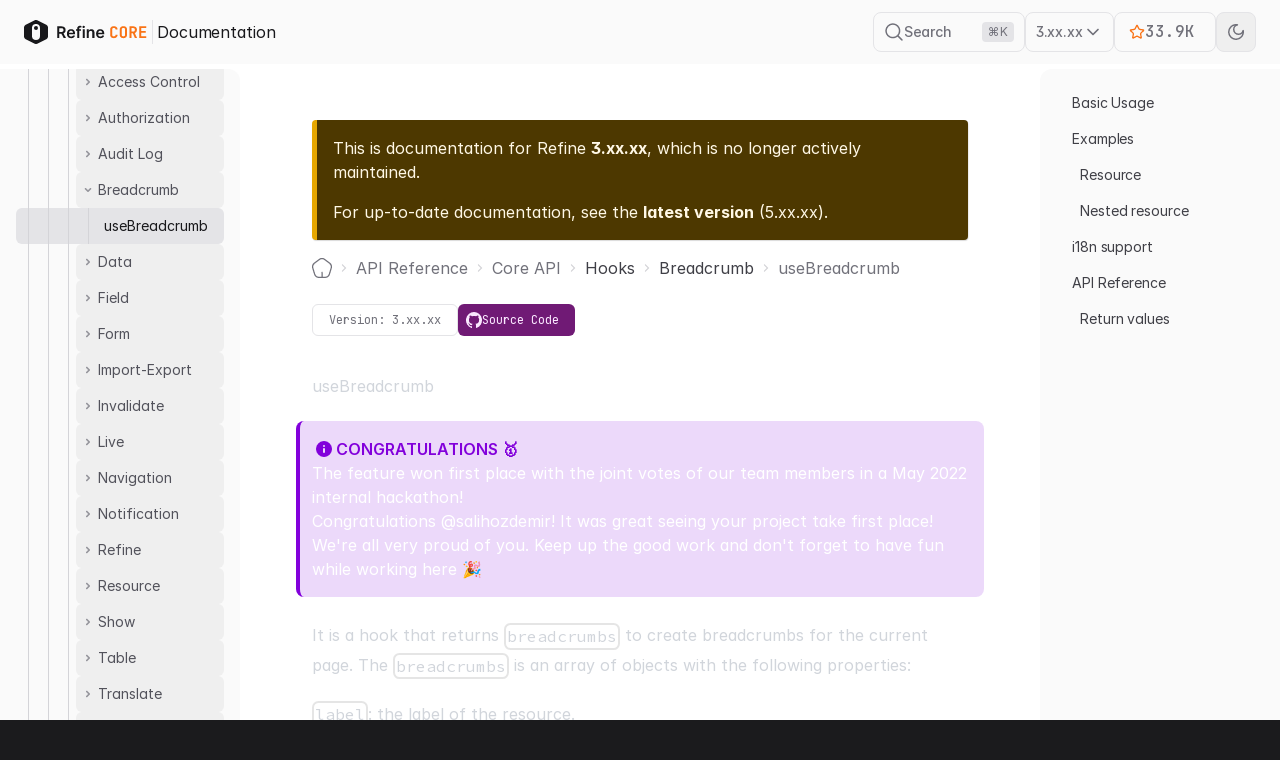

--- FILE ---
content_type: text/html; charset=UTF-8
request_url: https://refine.dev/core/docs/3.xx.xx/api-reference/core/hooks/useBreadcrumb/
body_size: 22070
content:
<!doctype html>
<html lang="en" dir="ltr" class="docs-wrapper docs-doc-page docs-version-3.xx.xx plugin-docs plugin-id-default">
<head>
<meta charset="UTF-8">
<meta name="generator" content="Docusaurus v2.4.0">
<title data-rh="true">useBreadcrumb | Refine</title><meta data-rh="true" name="viewport" content="width=device-width,initial-scale=1"><meta data-rh="true" name="twitter:card" content="summary_large_image"><meta data-rh="true" property="og:image" content="https://refine.dev/img/refine-core-social.png"><meta data-rh="true" name="twitter:image" content="https://refine.dev/img/refine-core-social.png"><meta data-rh="true" property="og:url" content="https://refine.dev/core/docs/3.xx.xx/api-reference/core/hooks/useBreadcrumb/"><meta data-rh="true" name="docusaurus_locale" content="en"><meta data-rh="true" name="docsearch:language" content="en"><meta data-rh="true" name="keywords" content="react-admin, react-framework, internal-tool, admin-panel, ant-design, material ui, mui"><meta data-rh="true" name="docusaurus_version" content="3.xx.xx"><meta data-rh="true" name="docusaurus_tag" content="docs-default-3.xx.xx"><meta data-rh="true" name="docsearch:version" content="3.xx.xx"><meta data-rh="true" name="docsearch:docusaurus_tag" content="docs-default-3.xx.xx"><meta data-rh="true" name="robots" content="noindex, nofollow"><meta data-rh="true" property="og:title" content="useBreadcrumb | Refine"><meta data-rh="true" name="description" content="The feature won first place with the joint votes of our team members in a May 2022 internal hackathon!"><meta data-rh="true" property="og:description" content="The feature won first place with the joint votes of our team members in a May 2022 internal hackathon!"><link data-rh="true" rel="icon" href="/assets/favicon.svg"><link data-rh="true" rel="canonical" href="https://refine.dev/core/docs/3.xx.xx/api-reference/core/hooks/useBreadcrumb/"><link data-rh="true" rel="alternate" href="https://refine.dev/core/docs/3.xx.xx/api-reference/core/hooks/useBreadcrumb/" hreflang="en"><link data-rh="true" rel="alternate" href="https://refine.dev/core/docs/3.xx.xx/api-reference/core/hooks/useBreadcrumb/" hreflang="x-default"><link data-rh="true" rel="preconnect" href="https://KRR9VEUPCT-dsn.algolia.net" crossorigin="anonymous"><link rel="preconnect" href="https://www.google-analytics.com">
<link rel="preconnect" href="https://www.googletagmanager.com">
<script async src="https://www.googletagmanager.com/gtag/js?id=G-27Z1WY952H"></script>
<script>function gtag(){dataLayer.push(arguments)}window.dataLayer=window.dataLayer||[],gtag("js",new Date),gtag("config","G-27Z1WY952H",{})</script>


<link rel="search" type="application/opensearchdescription+xml" title="Refine" href="/opensearch.xml">




<link rel="alternate" type="application/rss+xml" href="/blog/rss.xml" title="Refine RSS Feed">
<link rel="alternate" type="application/atom+xml" href="/blog/atom.xml" title="Refine Atom Feed">
<link rel="alternate" type="application/json" href="/blog/feed.json" title="Refine JSON Feed">
<link rel="preconnect" href="https://www.clarity.ms">
<script>!function(t,e,n,c,s,a,r){t[n]=t[n]||function(){(t[n].q=t[n].q||[]).push(arguments)},(a=e.createElement(c)).async=1,a.src="https://www.clarity.ms/tag/jquujqps85",(r=e.getElementsByTagName(c)[0]).parentNode.insertBefore(a,r)}(window,document,"clarity","script")</script>
<link rel="preconnect" href="https://analytics.ahrefs.com">
<script src="https://analytics.ahrefs.com/analytics.js" data-key="bjK8XrJbZu7AboWmTMvB0g"></script>



<script src="https://platform.twitter.com/widgets.js"></script><link rel="stylesheet" href="/assets/css/styles.39562382.css">
<link rel="preload" href="/assets/js/runtime~main.bb8e60f0.js" as="script">
<link rel="preload" href="/assets/js/main.5067991f.js" as="script">
</head>
<body class="navigation-with-keyboard">
<script>!function(){function t(t){document.documentElement.setAttribute("data-theme",t)}var e=function(){var t=null;try{t=new URLSearchParams(window.location.search).get("docusaurus-theme")}catch(t){}return t}()||function(){var t=null;try{t=localStorage.getItem("theme")}catch(t){}return t}();t(null!==e?e:"dark")}()</script><div id="__docusaurus">
<div role="region" aria-label="Skip to main content"><a class="skipToContent_gSRe" href="#docusaurus_skipToContent_fallback">Skip to main content</a></div><div class="main-wrapper min-h-[100dvh] flex flex-col dark:bg-zinc-900 bg-white"><div class="flex items-center h-16 z-10 sticky top-0 py-4 sm:py-3 px-4 sm:px-6 bg-zinc-50 dark:bg-[#202023]"><div class="w-full hidden lg:flex items-center mx-auto"><div class="flex items-center justify-start gap-2 no-underline"><a class="no-underline flex items-center gap-2 hover:text-white" href="/core/"><svg xmlns="http://www.w3.org/2000/svg" width="124" height="24" fill="none"><path fill="currentColor" class="text-zinc-900 dark:text-white" d="M12 6a2 2 0 1 1 0 4 2 2 0 0 1 0-4Z"></path><path fill="currentColor" class="text-zinc-900 dark:text-white" fill-rule="evenodd" d="M10.658.317a3 3 0 0 1 2.684 0l9 4.5A3 3 0 0 1 24 7.5v9a3 3 0 0 1-1.658 2.683l-9 4.5a3 3 0 0 1-2.684 0l-9-4.5A3 3 0 0 1 0 16.499V7.5a3 3 0 0 1 1.658-2.683l9-4.5ZM12 3.999a4 4 0 0 0-4 4v8a4 4 0 1 0 8 0V8a4 4 0 0 0-4-4Z" clip-rule="evenodd"></path><path fill="currentColor" class="text-zinc-900 dark:text-white" d="M33.148 18V6.363h4.363c.894 0 1.644.156 2.25.466.61.311 1.07.747 1.381 1.307.314.557.472 1.207.472 1.949 0 .746-.16 1.394-.478 1.943-.314.546-.778.968-1.392 1.267-.613.296-1.367.444-2.261.444h-3.108v-1.75h2.824c.523 0 .95-.073 1.284-.216.333-.148.58-.362.739-.643.163-.284.244-.632.244-1.045 0-.413-.081-.765-.244-1.057a1.554 1.554 0 0 0-.745-.67c-.333-.156-.763-.233-1.29-.233h-1.931V18h-2.108Zm6.011-5.273L42.04 18h-2.352l-2.829-5.273h2.301Zm7.979 5.443c-.875 0-1.631-.182-2.267-.545a3.694 3.694 0 0 1-1.46-1.557c-.342-.674-.512-1.468-.512-2.38 0-.898.17-1.686.511-2.364a3.868 3.868 0 0 1 1.444-1.591c.617-.383 1.342-.574 2.176-.574.538 0 1.045.087 1.523.261.48.17.905.436 1.272.796.371.36.663.818.875 1.375.212.553.318 1.212.318 1.977v.63h-7.153v-1.386h5.182a2.212 2.212 0 0 0-.256-1.05 1.86 1.86 0 0 0-.699-.734 1.965 1.965 0 0 0-1.034-.267c-.42 0-.79.103-1.108.307-.318.2-.566.466-.744.796a2.288 2.288 0 0 0-.267 1.073v1.21c0 .508.093.944.278 1.307.186.36.445.637.779.83.333.19.723.284 1.17.284.3 0 .57-.042.813-.125.242-.087.452-.214.63-.38.178-.167.313-.374.404-.62l1.92.216c-.121.507-.352.95-.693 1.33a3.38 3.38 0 0 1-1.296.874c-.526.205-1.128.307-1.806.307Zm9.977-8.897v1.59h-5.16v-1.59h5.16ZM53.245 18V8.449c0-.587.122-1.076.364-1.466a2.3 2.3 0 0 1 .989-.875c.413-.193.871-.29 1.375-.29.356 0 .672.028.949.085.276.057.48.108.613.154l-.409 1.59a3.566 3.566 0 0 0-.33-.079 1.992 1.992 0 0 0-.443-.045c-.382 0-.653.092-.812.278-.155.182-.233.443-.233.784V18h-2.062Zm5.417 0V9.273h2.056V18h-2.056Zm1.034-9.966a1.2 1.2 0 0 1-.841-.324 1.044 1.044 0 0 1-.352-.79c0-.31.117-.574.352-.79.235-.22.515-.329.84-.329.33 0 .61.11.842.33.235.215.352.479.352.79 0 .306-.117.57-.352.789a1.187 1.187 0 0 1-.841.324Zm5.13 4.852V18H62.77V9.273h1.965v1.482h.103c.2-.488.52-.876.96-1.164.443-.288.99-.432 1.642-.432.602 0 1.127.129 1.574.386.45.258.8.631 1.045 1.12.25.488.373 1.081.37 1.778V18h-2.057V12.76c0-.583-.152-1.04-.455-1.37-.299-.329-.714-.493-1.244-.493-.36 0-.68.08-.96.238-.277.155-.495.38-.654.676-.155.296-.233.654-.233 1.074ZM76.32 18.17c-.875 0-1.63-.182-2.267-.545a3.694 3.694 0 0 1-1.46-1.557c-.341-.674-.511-1.468-.511-2.38 0-.898.17-1.686.51-2.364a3.868 3.868 0 0 1 1.444-1.591c.618-.383 1.343-.574 2.176-.574.538 0 1.046.087 1.523.261.481.17.905.436 1.273.796.37.36.663.818.875 1.375.212.553.318 1.212.318 1.977v.63h-7.154v-1.386h5.182a2.212 2.212 0 0 0-.255-1.05 1.86 1.86 0 0 0-.7-.734 1.965 1.965 0 0 0-1.033-.267c-.42 0-.79.103-1.108.307-.319.2-.567.466-.745.796a2.288 2.288 0 0 0-.267 1.073v1.21c0 .508.093.944.279 1.307.185.36.445.637.778.83.333.19.724.284 1.17.284.3 0 .57-.042.813-.125.243-.087.453-.214.63-.38.179-.167.313-.374.404-.62l1.92.216c-.12.507-.352.95-.693 1.33a3.38 3.38 0 0 1-1.295.874c-.526.205-1.129.307-1.807.307Z"></path><path fill="currentColor" class="text-orange-500 dark:text-orange-400" d="M89.864 18.16c-.747 0-1.403-.139-1.968-.416a3.202 3.202 0 0 1-1.296-1.2c-.299-.523-.448-1.136-.448-1.84V9.616c0-.715.15-1.328.448-1.84.31-.512.741-.907 1.296-1.184.565-.288 1.221-.432 1.968-.432.757 0 1.408.144 1.952.432.555.277.987.672 1.296 1.184.31.512.464 1.125.464 1.84H91.56c0-.555-.15-.976-.448-1.264-.288-.288-.704-.432-1.248-.432s-.965.144-1.264.432c-.299.288-.448.704-.448 1.248v5.104c0 .544.15.965.448 1.264.299.288.72.432 1.264.432s.96-.144 1.248-.432c.299-.299.448-.72.448-1.264h2.016c0 .693-.155 1.301-.464 1.824-.31.523-.741.928-1.296 1.216-.544.277-1.195.416-1.952.416Zm9.53 0c-.747 0-1.398-.139-1.952-.416a3.117 3.117 0 0 1-1.264-1.2c-.288-.523-.432-1.136-.432-1.84V9.616c0-.704.144-1.312.432-1.824.298-.523.72-.923 1.264-1.2.554-.288 1.205-.432 1.952-.432.757 0 1.408.144 1.952.432.544.277.96.677 1.248 1.2.298.512.448 1.114.448 1.808v5.104c0 .704-.15 1.317-.448 1.84a3.011 3.011 0 0 1-1.248 1.2c-.544.277-1.195.416-1.952.416Zm0-1.76c.544 0 .954-.144 1.232-.432.277-.299.416-.72.416-1.264V9.616c0-.555-.139-.976-.416-1.264-.278-.288-.688-.432-1.232-.432s-.955.144-1.232.432c-.278.288-.416.71-.416 1.264v5.088c0 .544.138.965.416 1.264.288.288.698.432 1.232.432Zm6.01 1.6V6.32h3.696c.778 0 1.45.144 2.016.432a3.231 3.231 0 0 1 1.344 1.216c.32.512.48 1.12.48 1.824 0 .768-.198 1.445-.592 2.032a3.128 3.128 0 0 1-1.568 1.248L113.1 18h-2.24l-2.032-4.64h-1.424V18h-2Zm2-6.4h1.696c.565 0 1.008-.155 1.328-.464.32-.31.48-.736.48-1.28 0-.555-.16-.987-.48-1.296-.32-.32-.763-.48-1.328-.48h-1.696v3.52Zm7.785 6.4V6.32h7.008v1.744h-5.04v3.04h4.48v1.728h-4.48v3.424h5.04V18h-7.008Z"></path></svg></a><span class="block h-6 w-px mx-1 bg-zinc-200 dark:bg-zinc-600"></span><a class="no-underline" href="/core/docs/"><span class="block text-zinc-900 dark:text-white text-base font-normal tracking-[-0.007em]">Documentation</span></a></div><div class="flex-1 flex justify-end items-center gap-4"><div class="hidden lg:flex items-center justify-start"><button type="button" class="flex items-center gap-2 text-sm transition-[filter] duration-200 ease-in-out rounded-lg bg-transparent text-zinc-500 dark:text-zinc-300 border border-zinc-200 dark:border-zinc-700 py-3 px-2.5 justify-between w-[152px] h-10"><svg xmlns="http://www.w3.org/2000/svg" width="14" height="14" viewBox="0 0 14 14" fill="none" class="w-5 h-5"><path fill="currentColor" fill-rule="evenodd" d="M10.438 6.188a4.25 4.25 0 1 1-8.5 0 4.25 4.25 0 0 1 8.5 0Zm-.909 4.049a5.25 5.25 0 1 1 .707-.707l2.68 2.679a.5.5 0 0 1-.707.707l-2.68-2.68Z" clip-rule="evenodd"></path></svg><span class="text-left flex-1 text-sm font-medium tracking-[-0.007em]">Search</span><div class="bg-zinc-200 dark:bg-zinc-900 text-zinc-500 dark:text-zinc-400 py-0.5 px-1.5 rounded text-xs font-normal tracking-[-0.006em]">⌘K</div></button></div><div class="lg:hidden flex"><button type="button" class="flex items-center gap-2 text-sm transition-[filter] duration-200 ease-in-out rounded-lg bg-transparent text-zinc-500 dark:text-zinc-300 border border-zinc-200 dark:border-zinc-700 justify-center hover:brightness-110 w-10 h-10"><svg xmlns="http://www.w3.org/2000/svg" width="14" height="14" viewBox="0 0 14 14" fill="none" class="w-5 h-5"><path fill="currentColor" fill-rule="evenodd" d="M10.438 6.188a4.25 4.25 0 1 1-8.5 0 4.25 4.25 0 0 1 8.5 0Zm-.909 4.049a5.25 5.25 0 1 1 .707-.707l2.68 2.679a.5.5 0 0 1-.707.707l-2.68-2.68Z" clip-rule="evenodd"></path></svg></button></div><div><button class="appearance-none focus:outline-none border border-solid border-zinc-200 dark:border-zinc-700 rounded-lg px-2.5 h-10 bg-white dark:bg-zinc-800 lg:bg-transparent lg:dark:bg-transparent flex items-center justify-center gap-2 select-none text-zinc-500 dark:text-zinc-300 font-medium" id="headlessui-menu-button-undefined" type="button" aria-haspopup="menu" aria-expanded="false" data-headlessui-state=""><span class="text-sm text-zinc-500 dark:text-zinc-300 tracking-[-0.007em] block">3.xx.xx</span><svg xmlns="http://www.w3.org/2000/svg" width="24" height="24" viewBox="0 0 24 24" fill="none" stroke="currentColor" stroke-width="2" stroke-linecap="round" stroke-linejoin="round" class="lucide lucide-chevron-down w-5 h-5 text-zinc-500 dark:text-zinc-300"><path d="m6 9 6 6 6-6"></path></svg></button></div><a href="https://github.com/refinedev/refine" target="_blank" rel="noopener" class="flex gap-2 items-center justify-center font-medium text-base text-zinc-500 dark:text-zinc-300 hover:no-underline pl-2.5 pr-4 h-10 min-w-[102px] rounded-lg border border-zinc-200 dark:border-zinc-700 font-jetBrains-mono tabular-nums tracking-normal"><svg xmlns="http://www.w3.org/2000/svg" width="24" height="24" viewBox="0 0 24 24" fill="none" stroke="currentColor" stroke-width="2" stroke-linecap="round" stroke-linejoin="round" class="lucide lucide-star w-4 h-4 text-orange-500 dark:text-orange-400"><path d="M11.525 2.295a.53.53 0 0 1 .95 0l2.31 4.679a2.123 2.123 0 0 0 1.595 1.16l5.166.756a.53.53 0 0 1 .294.904l-3.736 3.638a2.123 2.123 0 0 0-.611 1.878l.882 5.14a.53.53 0 0 1-.771.56l-4.618-2.428a2.122 2.122 0 0 0-1.973 0L6.396 21.01a.53.53 0 0 1-.77-.56l.881-5.139a2.122 2.122 0 0 0-.611-1.879L2.16 9.795a.53.53 0 0 1 .294-.906l5.165-.755a2.122 2.122 0 0 0 1.597-1.16z"></path></svg><div class="flex items-center"><div role="status" class="mx-auto"><svg aria-hidden="true" width="24" height="24" viewBox="0 0 100 100" class="text-zinc-200 animate-spin dark:text-zinc-600 fill-refine-blue w-12 h-5" fill="none" xmlns="http://www.w3.org/2000/svg"><path d="M100 50.5908C100 78.2051 77.6142 100.591 50 100.591C22.3858 100.591 0 78.2051 0 50.5908C0 22.9766 22.3858 0.59082 50 0.59082C77.6142 0.59082 100 22.9766 100 50.5908ZM9.08144 50.5908C9.08144 73.1895 27.4013 91.5094 50 91.5094C72.5987 91.5094 90.9186 73.1895 90.9186 50.5908C90.9186 27.9921 72.5987 9.67226 50 9.67226C27.4013 9.67226 9.08144 27.9921 9.08144 50.5908Z" fill="currentColor"></path><path d="M93.9676 39.0409C96.393 38.4038 97.8624 35.9116 97.0079 33.5539C95.2932 28.8227 92.871 24.3692 89.8167 20.348C85.8452 15.1192 80.8826 10.7238 75.2124 7.41289C69.5422 4.10194 63.2754 1.94025 56.7698 1.05124C51.7666 0.367541 46.6976 0.446843 41.7345 1.27873C39.2613 1.69328 37.813 4.19778 38.4501 6.62326C39.0873 9.04874 41.5694 10.4717 44.0505 10.1071C47.8511 9.54855 51.7191 9.52689 55.5402 10.0491C60.8642 10.7766 65.9928 12.5457 70.6331 15.2552C75.2735 17.9648 79.3347 21.5619 82.5849 25.841C84.9175 28.9121 86.7997 32.2913 88.1811 35.8758C89.083 38.2158 91.5421 39.6781 93.9676 39.0409Z" fill="currentFill"></path></svg><span class="sr-only">Loading...</span></div></div></a><button type="button" class="appearance-none focus:outline-none relative w-10 h-10 rounded-lg text-zinc-500 dark:text-zinc-300 border border-solid border-zinc-200 dark:border-zinc-700 transition-colors duration-150 ease-in-out overflow-hidden flex-shrink-0 group scale-75 sm:scale-100"><div class="absolute w-full h-full flex items-center justify-center flex-shrink-0 top-10 translate-y-0 dark:-translate-y-10 duration-200 ease-in-out transition-transform"><svg xmlns="http://www.w3.org/2000/svg" width="16" height="16" viewBox="0 0 16 16" fill="none"><path fill="currentColor" d="M8 5.818c1.2 0 2.182.982 2.182 2.182S9.2 10.182 8 10.182 5.818 9.2 5.818 8 6.8 5.818 8 5.818Zm0-1.454A3.638 3.638 0 0 0 4.364 8 3.638 3.638 0 0 0 8 11.636 3.638 3.638 0 0 0 11.636 8 3.638 3.638 0 0 0 8 4.364ZM.727 8.727h1.455A.73.73 0 0 0 2.909 8a.73.73 0 0 0-.727-.727H.727A.73.73 0 0 0 0 8c0 .4.327.727.727.727Zm13.091 0h1.455A.73.73 0 0 0 16 8a.73.73 0 0 0-.727-.727h-1.455a.73.73 0 0 0-.727.727c0 .4.327.727.727.727Zm-6.545-8v1.455c0 .4.327.727.727.727a.73.73 0 0 0 .727-.727V.727A.73.73 0 0 0 8 0a.73.73 0 0 0-.727.727Zm0 13.091v1.455c0 .4.327.727.727.727a.73.73 0 0 0 .727-.727v-1.455A.73.73 0 0 0 8 13.091a.73.73 0 0 0-.727.727ZM3.629 2.604a.724.724 0 1 0-1.025 1.025l.77.771A.724.724 0 1 0 4.4 3.375l-.77-.771Zm8.997 8.996a.724.724 0 1 0-1.026 1.026l.77.77a.724.724 0 1 0 1.025-1.025l-.77-.771Zm.77-7.97a.724.724 0 1 0-1.025-1.025l-.771.77A.724.724 0 1 0 12.626 4.4l.77-.77ZM4.4 12.624A.724.724 0 1 0 3.375 11.6l-.771.772a.724.724 0 1 0 1.025 1.025l.771-.77Z"></path></svg></div><div class="absolute w-full h-full flex items-center justify-center flex-shrink-0 top-10 -translate-y-10 dark:translate-y-0 duration-200 ease-in-out transition-transform"><svg xmlns="http://www.w3.org/2000/svg" width="16" height="16" viewBox="0 0 16 16" fill="none"><path fill="currentColor" fill-rule="evenodd" d="M6.563 1.66a6.5 6.5 0 1 0 7.778 7.777A5.5 5.5 0 0 1 6.563 1.66ZM0 8A8 8 0 0 1 9.526.146a.75.75 0 0 1 .033 1.465A4.002 4.002 0 0 0 10.5 9.5a4.002 4.002 0 0 0 3.889-3.06.75.75 0 0 1 1.466.034A8 8 0 1 1 0 8Z" clip-rule="evenodd"></path></svg></div></button></div></div><div class="w-full flex lg:hidden items-center justify-between"><div class="flex items-center justify-start gap-2 no-underline"><a class="no-underline flex items-center gap-2 hover:text-white" href="/core/"><svg xmlns="http://www.w3.org/2000/svg" width="124" height="24" fill="none"><path fill="currentColor" class="text-zinc-900 dark:text-white" d="M12 6a2 2 0 1 1 0 4 2 2 0 0 1 0-4Z"></path><path fill="currentColor" class="text-zinc-900 dark:text-white" fill-rule="evenodd" d="M10.658.317a3 3 0 0 1 2.684 0l9 4.5A3 3 0 0 1 24 7.5v9a3 3 0 0 1-1.658 2.683l-9 4.5a3 3 0 0 1-2.684 0l-9-4.5A3 3 0 0 1 0 16.499V7.5a3 3 0 0 1 1.658-2.683l9-4.5ZM12 3.999a4 4 0 0 0-4 4v8a4 4 0 1 0 8 0V8a4 4 0 0 0-4-4Z" clip-rule="evenodd"></path><path fill="currentColor" class="text-zinc-900 dark:text-white" d="M33.148 18V6.363h4.363c.894 0 1.644.156 2.25.466.61.311 1.07.747 1.381 1.307.314.557.472 1.207.472 1.949 0 .746-.16 1.394-.478 1.943-.314.546-.778.968-1.392 1.267-.613.296-1.367.444-2.261.444h-3.108v-1.75h2.824c.523 0 .95-.073 1.284-.216.333-.148.58-.362.739-.643.163-.284.244-.632.244-1.045 0-.413-.081-.765-.244-1.057a1.554 1.554 0 0 0-.745-.67c-.333-.156-.763-.233-1.29-.233h-1.931V18h-2.108Zm6.011-5.273L42.04 18h-2.352l-2.829-5.273h2.301Zm7.979 5.443c-.875 0-1.631-.182-2.267-.545a3.694 3.694 0 0 1-1.46-1.557c-.342-.674-.512-1.468-.512-2.38 0-.898.17-1.686.511-2.364a3.868 3.868 0 0 1 1.444-1.591c.617-.383 1.342-.574 2.176-.574.538 0 1.045.087 1.523.261.48.17.905.436 1.272.796.371.36.663.818.875 1.375.212.553.318 1.212.318 1.977v.63h-7.153v-1.386h5.182a2.212 2.212 0 0 0-.256-1.05 1.86 1.86 0 0 0-.699-.734 1.965 1.965 0 0 0-1.034-.267c-.42 0-.79.103-1.108.307-.318.2-.566.466-.744.796a2.288 2.288 0 0 0-.267 1.073v1.21c0 .508.093.944.278 1.307.186.36.445.637.779.83.333.19.723.284 1.17.284.3 0 .57-.042.813-.125.242-.087.452-.214.63-.38.178-.167.313-.374.404-.62l1.92.216c-.121.507-.352.95-.693 1.33a3.38 3.38 0 0 1-1.296.874c-.526.205-1.128.307-1.806.307Zm9.977-8.897v1.59h-5.16v-1.59h5.16ZM53.245 18V8.449c0-.587.122-1.076.364-1.466a2.3 2.3 0 0 1 .989-.875c.413-.193.871-.29 1.375-.29.356 0 .672.028.949.085.276.057.48.108.613.154l-.409 1.59a3.566 3.566 0 0 0-.33-.079 1.992 1.992 0 0 0-.443-.045c-.382 0-.653.092-.812.278-.155.182-.233.443-.233.784V18h-2.062Zm5.417 0V9.273h2.056V18h-2.056Zm1.034-9.966a1.2 1.2 0 0 1-.841-.324 1.044 1.044 0 0 1-.352-.79c0-.31.117-.574.352-.79.235-.22.515-.329.84-.329.33 0 .61.11.842.33.235.215.352.479.352.79 0 .306-.117.57-.352.789a1.187 1.187 0 0 1-.841.324Zm5.13 4.852V18H62.77V9.273h1.965v1.482h.103c.2-.488.52-.876.96-1.164.443-.288.99-.432 1.642-.432.602 0 1.127.129 1.574.386.45.258.8.631 1.045 1.12.25.488.373 1.081.37 1.778V18h-2.057V12.76c0-.583-.152-1.04-.455-1.37-.299-.329-.714-.493-1.244-.493-.36 0-.68.08-.96.238-.277.155-.495.38-.654.676-.155.296-.233.654-.233 1.074ZM76.32 18.17c-.875 0-1.63-.182-2.267-.545a3.694 3.694 0 0 1-1.46-1.557c-.341-.674-.511-1.468-.511-2.38 0-.898.17-1.686.51-2.364a3.868 3.868 0 0 1 1.444-1.591c.618-.383 1.343-.574 2.176-.574.538 0 1.046.087 1.523.261.481.17.905.436 1.273.796.37.36.663.818.875 1.375.212.553.318 1.212.318 1.977v.63h-7.154v-1.386h5.182a2.212 2.212 0 0 0-.255-1.05 1.86 1.86 0 0 0-.7-.734 1.965 1.965 0 0 0-1.033-.267c-.42 0-.79.103-1.108.307-.319.2-.567.466-.745.796a2.288 2.288 0 0 0-.267 1.073v1.21c0 .508.093.944.279 1.307.185.36.445.637.778.83.333.19.724.284 1.17.284.3 0 .57-.042.813-.125.243-.087.453-.214.63-.38.179-.167.313-.374.404-.62l1.92.216c-.12.507-.352.95-.693 1.33a3.38 3.38 0 0 1-1.295.874c-.526.205-1.129.307-1.807.307Z"></path><path fill="currentColor" class="text-orange-500 dark:text-orange-400" d="M89.864 18.16c-.747 0-1.403-.139-1.968-.416a3.202 3.202 0 0 1-1.296-1.2c-.299-.523-.448-1.136-.448-1.84V9.616c0-.715.15-1.328.448-1.84.31-.512.741-.907 1.296-1.184.565-.288 1.221-.432 1.968-.432.757 0 1.408.144 1.952.432.555.277.987.672 1.296 1.184.31.512.464 1.125.464 1.84H91.56c0-.555-.15-.976-.448-1.264-.288-.288-.704-.432-1.248-.432s-.965.144-1.264.432c-.299.288-.448.704-.448 1.248v5.104c0 .544.15.965.448 1.264.299.288.72.432 1.264.432s.96-.144 1.248-.432c.299-.299.448-.72.448-1.264h2.016c0 .693-.155 1.301-.464 1.824-.31.523-.741.928-1.296 1.216-.544.277-1.195.416-1.952.416Zm9.53 0c-.747 0-1.398-.139-1.952-.416a3.117 3.117 0 0 1-1.264-1.2c-.288-.523-.432-1.136-.432-1.84V9.616c0-.704.144-1.312.432-1.824.298-.523.72-.923 1.264-1.2.554-.288 1.205-.432 1.952-.432.757 0 1.408.144 1.952.432.544.277.96.677 1.248 1.2.298.512.448 1.114.448 1.808v5.104c0 .704-.15 1.317-.448 1.84a3.011 3.011 0 0 1-1.248 1.2c-.544.277-1.195.416-1.952.416Zm0-1.76c.544 0 .954-.144 1.232-.432.277-.299.416-.72.416-1.264V9.616c0-.555-.139-.976-.416-1.264-.278-.288-.688-.432-1.232-.432s-.955.144-1.232.432c-.278.288-.416.71-.416 1.264v5.088c0 .544.138.965.416 1.264.288.288.698.432 1.232.432Zm6.01 1.6V6.32h3.696c.778 0 1.45.144 2.016.432a3.231 3.231 0 0 1 1.344 1.216c.32.512.48 1.12.48 1.824 0 .768-.198 1.445-.592 2.032a3.128 3.128 0 0 1-1.568 1.248L113.1 18h-2.24l-2.032-4.64h-1.424V18h-2Zm2-6.4h1.696c.565 0 1.008-.155 1.328-.464.32-.31.48-.736.48-1.28 0-.555-.16-.987-.48-1.296-.32-.32-.763-.48-1.328-.48h-1.696v3.52Zm7.785 6.4V6.32h7.008v1.744h-5.04v3.04h4.48v1.728h-4.48v3.424h5.04V18h-7.008Z"></path></svg></a><span class="block h-6 w-px mx-1 bg-zinc-200 dark:bg-zinc-600"></span><a class="no-underline" href="/core/docs/"><span class="block text-zinc-900 dark:text-white text-base font-normal tracking-[-0.007em]">Documentation</span></a></div><div class="flex items-center gap-4"><button type="button" class="flex items-center gap-2 text-sm transition-[filter] duration-200 ease-in-out rounded-lg bg-transparent text-zinc-500 dark:text-zinc-300 border border-zinc-200 dark:border-zinc-700 justify-center hover:brightness-110 w-10 h-10"><svg xmlns="http://www.w3.org/2000/svg" width="14" height="14" viewBox="0 0 14 14" fill="none" class="w-5 h-5"><path fill="currentColor" fill-rule="evenodd" d="M10.438 6.188a4.25 4.25 0 1 1-8.5 0 4.25 4.25 0 0 1 8.5 0Zm-.909 4.049a5.25 5.25 0 1 1 .707-.707l2.68 2.679a.5.5 0 0 1-.707.707l-2.68-2.68Z" clip-rule="evenodd"></path></svg></button><button class="w-8 h-8 flex items-center justify-center flex-shrink-0 text-gray-800 dark:text-gray-100 rounded-full hover:bg-gray-200 hover:dark:bg-gray-700 transition-[background-color] duration-200 ease-in-out"><svg xmlns="http://www.w3.org/2000/svg" width="32" height="32" viewBox="0 0 32 32" fill="none"><path fill="currentColor" d="M4 10a1 1 0 0 1 1-1h22a1 1 0 1 1 0 2H5a1 1 0 0 1-1-1ZM4 16a1 1 0 0 1 1-1h22a1 1 0 1 1 0 2H5a1 1 0 0 1-1-1ZM5 21a1 1 0 1 0 0 2h22a1 1 0 1 0 0-2H5Z"></path></svg></button></div></div></div><div class="flex items-start justify-start w-full flex-1 mx-auto"><div id="refine-docs-sidebar" class="hidden lg:block sticky left-0 overflow-auto w-full rounded-tr-xl bg-zinc-50 dark:bg-[#27272A80]" style="max-width:240px;top:69px;height:calc(100vh - 65px)"><div class="px-4 py-4 flex flex-col gap-6"><div class="pl-0 relative"><button type="button" class="w-full min-h-[28px] rounded-md border-0 appearance-none focus:outline-none text-zinc-400 dark:text-zinc-300 hover:bg-zinc-200 dark:hover:bg-[#303035] font-normal flex items-center py-2 pr-2 pl-0.5 text-sm relative group transition-colors duration-200 ease-in-out no-underline"><svg xmlns="http://www.w3.org/2000/svg" width="24" height="24" viewBox="0 0 24 24" fill="none" class="opacity-70 text-zinc-500 dark:text-zinc-400 h-5 w-5 flex-shrink-0 z-[1] transition-transform duration-200 ease-in-out group-hover:text-zinc-600 dark:group-hover:text-zinc-300"><path fill="currentColor" fill-rule="evenodd" d="M15.707 9.793a1 1 0 0 0-1.414 0L12 12.086 9.707 9.793a1 1 0 0 0-1.414 1.414l3 3a1 1 0 0 0 1.414 0l3-3a1 1 0 0 0 0-1.414Z" clip-rule="evenodd"></path></svg><span class="z-[1] text-zinc-600 dark:text-zinc-300">Getting Started</span><div class="absolute rounded-md transition-opacity duration-200 ease-in-out top-0 group-hover:bg-zinc-200 dark:group-hover:bg-[#303035] right-0 h-full" style="width:calc(240px - 32px)"></div></button><div class="opacity-100 max-h-screen flex flex-col"><a aria-current="page" class="relative min-h-[28px] text-zinc-600 dark:text-zinc-300 hover:text-zinc-600 dark:hover:text-zinc-300 px-4 py-2 text-sm font-normal flex items-start justify-start ml-[12px] group transition-colors duration-200 ease-in-out no-underline active" href="/core/docs/3.xx.xx/"><div class="flex items-center"><span class="z-[1]">Overview</span></div><div class="absolute rounded-md transition-opacity duration-200 ease-in-out group-hover:bg-zinc-200 dark:group-hover:bg-[#303035] right-0 top-0 h-full" style="width:calc(240px - 32px)"></div><div class="absolute left-0 top-1/2 -translate-y-1/2 border-l border-l-zinc-300 dark:border-l-zinc-600 h-full w-px"></div></a><a class="relative min-h-[28px] text-zinc-600 dark:text-zinc-300 hover:text-zinc-600 dark:hover:text-zinc-300 px-4 py-2 text-sm font-normal flex items-start justify-start ml-[12px] group transition-colors duration-200 ease-in-out no-underline" href="/core/docs/3.xx.xx/getting-started/quickstart/"><div class="flex items-center"><span class="z-[1]">Quick Start Guide</span></div><div class="absolute rounded-md transition-opacity duration-200 ease-in-out group-hover:bg-zinc-200 dark:group-hover:bg-[#303035] right-0 top-0 h-full" style="width:calc(240px - 32px)"></div><div class="absolute left-0 top-1/2 -translate-y-1/2 border-l border-l-zinc-300 dark:border-l-zinc-600 h-full w-px"></div></a></div></div><div class="pl-0 relative"><a aria-current="page" class="w-full min-h-[28px] rounded-md border-0 appearance-none focus:outline-none text-zinc-400 dark:text-zinc-300 hover:bg-zinc-200 dark:hover:bg-[#303035] font-normal flex items-center py-2 pr-2 pl-0.5 text-sm relative group transition-colors duration-200 ease-in-out no-underline active" type="button" href="/core/docs/3.xx.xx/api-reference/"><svg xmlns="http://www.w3.org/2000/svg" width="24" height="24" viewBox="0 0 24 24" fill="none" class="opacity-70 text-zinc-500 dark:text-zinc-400 h-5 w-5 flex-shrink-0 z-[1] transition-transform duration-200 ease-in-out group-hover:text-zinc-600 dark:group-hover:text-zinc-300"><path fill="currentColor" fill-rule="evenodd" d="M15.707 9.793a1 1 0 0 0-1.414 0L12 12.086 9.707 9.793a1 1 0 0 0-1.414 1.414l3 3a1 1 0 0 0 1.414 0l3-3a1 1 0 0 0 0-1.414Z" clip-rule="evenodd"></path></svg><span class="z-[1] text-zinc-600 dark:text-zinc-300">API Reference</span><div class="absolute rounded-md transition-opacity duration-200 ease-in-out top-0 right-0 h-full" style="width:calc(240px - 32px)"></div></a><div class="opacity-100 max-h-screen flex flex-col"><a class="relative min-h-[28px] text-zinc-600 dark:text-zinc-300 hover:text-zinc-600 dark:hover:text-zinc-300 px-4 py-2 text-sm font-normal flex items-start justify-start pl-2 ml-[12px] group transition-colors duration-200 ease-in-out no-underline" href="/core/docs/3.xx.xx/api-reference/general-concepts/"><svg xmlns="http://www.w3.org/2000/svg" width="24" height="24" viewBox="0 0 24 24" fill="none" class="z-[1] h-5 w-5 flex-shrink-0 text-zinc-300 dark:text-zinc-600"><rect width="8" height="2" x="8" y="11" fill="currentColor" rx="1"></rect></svg><div class="flex items-center"><span class="z-[1]">General Concepts</span></div><div class="absolute rounded-md transition-opacity duration-200 ease-in-out group-hover:bg-zinc-200 dark:group-hover:bg-[#303035] right-0 top-0 h-full" style="width:calc(240px - 32px)"></div><div class="absolute left-0 top-1/2 -translate-y-1/2 border-l border-l-zinc-300 dark:border-l-zinc-600 h-full w-px"></div></a><div class="pl-2 ml-[12px] relative"><a aria-current="page" class="w-full min-h-[28px] rounded-md border-0 appearance-none focus:outline-none text-zinc-400 dark:text-zinc-300 hover:bg-zinc-200 dark:hover:bg-[#303035] font-normal flex items-center py-2 pr-2 pl-0.5 text-sm relative group transition-colors duration-200 ease-in-out no-underline active" type="button" href="/core/docs/3.xx.xx/api-reference/core/"><svg xmlns="http://www.w3.org/2000/svg" width="24" height="24" viewBox="0 0 24 24" fill="none" class="opacity-70 text-zinc-500 dark:text-zinc-400 h-5 w-5 flex-shrink-0 z-[1] transition-transform duration-200 ease-in-out group-hover:text-zinc-600 dark:group-hover:text-zinc-300"><path fill="currentColor" fill-rule="evenodd" d="M15.707 9.793a1 1 0 0 0-1.414 0L12 12.086 9.707 9.793a1 1 0 0 0-1.414 1.414l3 3a1 1 0 0 0 1.414 0l3-3a1 1 0 0 0 0-1.414Z" clip-rule="evenodd"></path></svg><span class="z-[1] text-zinc-600 dark:text-zinc-300">Core API</span><div class="absolute rounded-md transition-opacity duration-200 ease-in-out top-0 right-0 h-full" style="width:calc(240px - 32px)"></div></a><div class="z-[1] absolute left-0 top-1/2 -translate-y-1/2 border-l border-l-zinc-300 dark:border-l-zinc-600 h-full w-px"></div><div class="opacity-100 max-h-screen flex flex-col"><div class="pl-2 ml-[12px] relative"><button type="button" class="w-full min-h-[28px] rounded-md border-0 appearance-none focus:outline-none text-zinc-400 dark:text-zinc-300 hover:bg-zinc-200 dark:hover:bg-[#303035] font-normal flex items-center py-2 pr-2 pl-0.5 text-sm relative group transition-colors duration-200 ease-in-out no-underline"><svg xmlns="http://www.w3.org/2000/svg" width="24" height="24" viewBox="0 0 24 24" fill="none" class="opacity-70 text-zinc-500 dark:text-zinc-400 h-5 w-5 flex-shrink-0 z-[1] transition-transform duration-200 ease-in-out group-hover:text-zinc-600 dark:group-hover:text-zinc-300 -rotate-90 transform"><path fill="currentColor" fill-rule="evenodd" d="M15.707 9.793a1 1 0 0 0-1.414 0L12 12.086 9.707 9.793a1 1 0 0 0-1.414 1.414l3 3a1 1 0 0 0 1.414 0l3-3a1 1 0 0 0 0-1.414Z" clip-rule="evenodd"></path></svg><span class="z-[1] text-zinc-600 dark:text-zinc-300">Providers</span><div class="absolute rounded-md transition-opacity duration-200 ease-in-out top-0 group-hover:bg-zinc-200 dark:group-hover:bg-[#303035] right-0 h-full" style="width:calc(240px - 32px)"></div></button><div class="z-[1] absolute left-0 top-1/2 -translate-y-1/2 border-l border-l-zinc-300 dark:border-l-zinc-600 h-full w-px"></div><div class="max-h-0 opacity-0 overflow-hidden flex flex-col"><a class="relative min-h-[28px] text-zinc-600 dark:text-zinc-300 hover:text-zinc-600 dark:hover:text-zinc-300 px-4 py-2 text-sm font-normal flex items-start justify-start ml-[12px] group transition-colors duration-200 ease-in-out no-underline" href="/core/docs/3.xx.xx/api-reference/core/providers/accessControl-provider/"><div class="flex items-center"><span class="z-[1]">Access Control Provider</span></div><div class="absolute rounded-md transition-opacity duration-200 ease-in-out group-hover:bg-zinc-200 dark:group-hover:bg-[#303035] right-0 top-0 h-full" style="width:calc(240px - 32px)"></div><div class="absolute left-0 top-1/2 -translate-y-1/2 border-l border-l-zinc-300 dark:border-l-zinc-600 h-full w-px"></div></a><a class="relative min-h-[28px] text-zinc-600 dark:text-zinc-300 hover:text-zinc-600 dark:hover:text-zinc-300 px-4 py-2 text-sm font-normal flex items-start justify-start ml-[12px] group transition-colors duration-200 ease-in-out no-underline" href="/core/docs/3.xx.xx/api-reference/core/providers/auth-provider/"><div class="flex items-center"><span class="z-[1]">Auth Provider</span></div><div class="absolute rounded-md transition-opacity duration-200 ease-in-out group-hover:bg-zinc-200 dark:group-hover:bg-[#303035] right-0 top-0 h-full" style="width:calc(240px - 32px)"></div><div class="absolute left-0 top-1/2 -translate-y-1/2 border-l border-l-zinc-300 dark:border-l-zinc-600 h-full w-px"></div></a><a class="relative min-h-[28px] text-zinc-600 dark:text-zinc-300 hover:text-zinc-600 dark:hover:text-zinc-300 px-4 py-2 text-sm font-normal flex items-start justify-start ml-[12px] group transition-colors duration-200 ease-in-out no-underline" href="/core/docs/3.xx.xx/api-reference/core/providers/audit-log-provider/"><div class="flex items-center"><span class="z-[1]">Audit Log Provider</span></div><div class="absolute rounded-md transition-opacity duration-200 ease-in-out group-hover:bg-zinc-200 dark:group-hover:bg-[#303035] right-0 top-0 h-full" style="width:calc(240px - 32px)"></div><div class="absolute left-0 top-1/2 -translate-y-1/2 border-l border-l-zinc-300 dark:border-l-zinc-600 h-full w-px"></div></a><a class="relative min-h-[28px] text-zinc-600 dark:text-zinc-300 hover:text-zinc-600 dark:hover:text-zinc-300 px-4 py-2 text-sm font-normal flex items-start justify-start ml-[12px] group transition-colors duration-200 ease-in-out no-underline" href="/core/docs/3.xx.xx/api-reference/core/providers/data-provider/"><div class="flex items-center"><span class="z-[1]">Data Provider</span></div><div class="absolute rounded-md transition-opacity duration-200 ease-in-out group-hover:bg-zinc-200 dark:group-hover:bg-[#303035] right-0 top-0 h-full" style="width:calc(240px - 32px)"></div><div class="absolute left-0 top-1/2 -translate-y-1/2 border-l border-l-zinc-300 dark:border-l-zinc-600 h-full w-px"></div></a><a class="relative min-h-[28px] text-zinc-600 dark:text-zinc-300 hover:text-zinc-600 dark:hover:text-zinc-300 px-4 py-2 text-sm font-normal flex items-start justify-start ml-[12px] group transition-colors duration-200 ease-in-out no-underline" href="/core/docs/3.xx.xx/api-reference/core/providers/i18n-provider/"><div class="flex items-center"><span class="z-[1]">i18n Provider</span></div><div class="absolute rounded-md transition-opacity duration-200 ease-in-out group-hover:bg-zinc-200 dark:group-hover:bg-[#303035] right-0 top-0 h-full" style="width:calc(240px - 32px)"></div><div class="absolute left-0 top-1/2 -translate-y-1/2 border-l border-l-zinc-300 dark:border-l-zinc-600 h-full w-px"></div></a><a class="relative min-h-[28px] text-zinc-600 dark:text-zinc-300 hover:text-zinc-600 dark:hover:text-zinc-300 px-4 py-2 text-sm font-normal flex items-start justify-start ml-[12px] group transition-colors duration-200 ease-in-out no-underline" href="/core/docs/3.xx.xx/api-reference/core/providers/live-provider/"><div class="flex items-center"><span class="z-[1]">Live Provider</span></div><div class="absolute rounded-md transition-opacity duration-200 ease-in-out group-hover:bg-zinc-200 dark:group-hover:bg-[#303035] right-0 top-0 h-full" style="width:calc(240px - 32px)"></div><div class="absolute left-0 top-1/2 -translate-y-1/2 border-l border-l-zinc-300 dark:border-l-zinc-600 h-full w-px"></div></a><a class="relative min-h-[28px] text-zinc-600 dark:text-zinc-300 hover:text-zinc-600 dark:hover:text-zinc-300 px-4 py-2 text-sm font-normal flex items-start justify-start ml-[12px] group transition-colors duration-200 ease-in-out no-underline" href="/core/docs/3.xx.xx/api-reference/core/providers/notification-provider/"><div class="flex items-center"><span class="z-[1]">Notification Provider</span></div><div class="absolute rounded-md transition-opacity duration-200 ease-in-out group-hover:bg-zinc-200 dark:group-hover:bg-[#303035] right-0 top-0 h-full" style="width:calc(240px - 32px)"></div><div class="absolute left-0 top-1/2 -translate-y-1/2 border-l border-l-zinc-300 dark:border-l-zinc-600 h-full w-px"></div></a><a class="relative min-h-[28px] text-zinc-600 dark:text-zinc-300 hover:text-zinc-600 dark:hover:text-zinc-300 px-4 py-2 text-sm font-normal flex items-start justify-start ml-[12px] group transition-colors duration-200 ease-in-out no-underline" href="/core/docs/3.xx.xx/api-reference/core/providers/router-provider/"><div class="flex items-center"><span class="z-[1]">Router Provider</span></div><div class="absolute rounded-md transition-opacity duration-200 ease-in-out group-hover:bg-zinc-200 dark:group-hover:bg-[#303035] right-0 top-0 h-full" style="width:calc(240px - 32px)"></div><div class="absolute left-0 top-1/2 -translate-y-1/2 border-l border-l-zinc-300 dark:border-l-zinc-600 h-full w-px"></div></a></div></div><div class="pl-2 ml-[12px] relative"><button type="button" class="w-full min-h-[28px] rounded-md border-0 appearance-none focus:outline-none text-zinc-400 dark:text-zinc-300 hover:bg-zinc-200 dark:hover:bg-[#303035] font-normal flex items-center py-2 pr-2 pl-0.5 text-sm relative group transition-colors duration-200 ease-in-out no-underline"><svg xmlns="http://www.w3.org/2000/svg" width="24" height="24" viewBox="0 0 24 24" fill="none" class="opacity-70 text-zinc-500 dark:text-zinc-400 h-5 w-5 flex-shrink-0 z-[1] transition-transform duration-200 ease-in-out group-hover:text-zinc-600 dark:group-hover:text-zinc-300"><path fill="currentColor" fill-rule="evenodd" d="M15.707 9.793a1 1 0 0 0-1.414 0L12 12.086 9.707 9.793a1 1 0 0 0-1.414 1.414l3 3a1 1 0 0 0 1.414 0l3-3a1 1 0 0 0 0-1.414Z" clip-rule="evenodd"></path></svg><span class="z-[1] text-zinc-600 dark:text-zinc-300">Hooks</span><div class="absolute rounded-md transition-opacity duration-200 ease-in-out top-0 right-0 h-full" style="width:calc(240px - 32px)"></div></button><div class="z-[1] absolute left-0 top-1/2 -translate-y-1/2 border-l border-l-zinc-300 dark:border-l-zinc-600 h-full w-px"></div><div class="opacity-100 max-h-screen flex flex-col"><div class="pl-2 ml-[12px] relative"><button type="button" class="w-full min-h-[28px] rounded-md border-0 appearance-none focus:outline-none text-zinc-400 dark:text-zinc-300 hover:bg-zinc-200 dark:hover:bg-[#303035] font-normal flex items-center py-2 pr-2 pl-0.5 text-sm relative group transition-colors duration-200 ease-in-out no-underline"><svg xmlns="http://www.w3.org/2000/svg" width="24" height="24" viewBox="0 0 24 24" fill="none" class="opacity-70 text-zinc-500 dark:text-zinc-400 h-5 w-5 flex-shrink-0 z-[1] transition-transform duration-200 ease-in-out group-hover:text-zinc-600 dark:group-hover:text-zinc-300 -rotate-90 transform"><path fill="currentColor" fill-rule="evenodd" d="M15.707 9.793a1 1 0 0 0-1.414 0L12 12.086 9.707 9.793a1 1 0 0 0-1.414 1.414l3 3a1 1 0 0 0 1.414 0l3-3a1 1 0 0 0 0-1.414Z" clip-rule="evenodd"></path></svg><span class="z-[1] text-zinc-600 dark:text-zinc-300">Access Control</span><div class="absolute rounded-md transition-opacity duration-200 ease-in-out top-0 group-hover:bg-zinc-200 dark:group-hover:bg-[#303035] right-0 h-full" style="width:calc(240px - 32px)"></div></button><div class="z-[1] absolute left-0 top-1/2 -translate-y-1/2 border-l border-l-zinc-300 dark:border-l-zinc-600 h-full w-px"></div><div class="max-h-0 opacity-0 overflow-hidden flex flex-col"><a class="relative min-h-[28px] text-zinc-600 dark:text-zinc-300 hover:text-zinc-600 dark:hover:text-zinc-300 px-4 py-2 text-sm font-normal flex items-start justify-start ml-[12px] group transition-colors duration-200 ease-in-out no-underline" href="/core/docs/3.xx.xx/api-reference/core/hooks/accessControl/useCan/"><div class="flex items-center"><span class="z-[1]">useCan</span></div><div class="absolute rounded-md transition-opacity duration-200 ease-in-out group-hover:bg-zinc-200 dark:group-hover:bg-[#303035] right-0 top-0 h-full" style="width:calc(240px - 32px)"></div><div class="absolute left-0 top-1/2 -translate-y-1/2 border-l border-l-zinc-300 dark:border-l-zinc-600 h-full w-px"></div></a></div></div><div class="pl-2 ml-[12px] relative"><button type="button" class="w-full min-h-[28px] rounded-md border-0 appearance-none focus:outline-none text-zinc-400 dark:text-zinc-300 hover:bg-zinc-200 dark:hover:bg-[#303035] font-normal flex items-center py-2 pr-2 pl-0.5 text-sm relative group transition-colors duration-200 ease-in-out no-underline"><svg xmlns="http://www.w3.org/2000/svg" width="24" height="24" viewBox="0 0 24 24" fill="none" class="opacity-70 text-zinc-500 dark:text-zinc-400 h-5 w-5 flex-shrink-0 z-[1] transition-transform duration-200 ease-in-out group-hover:text-zinc-600 dark:group-hover:text-zinc-300 -rotate-90 transform"><path fill="currentColor" fill-rule="evenodd" d="M15.707 9.793a1 1 0 0 0-1.414 0L12 12.086 9.707 9.793a1 1 0 0 0-1.414 1.414l3 3a1 1 0 0 0 1.414 0l3-3a1 1 0 0 0 0-1.414Z" clip-rule="evenodd"></path></svg><span class="z-[1] text-zinc-600 dark:text-zinc-300">Authorization</span><div class="absolute rounded-md transition-opacity duration-200 ease-in-out top-0 group-hover:bg-zinc-200 dark:group-hover:bg-[#303035] right-0 h-full" style="width:calc(240px - 32px)"></div></button><div class="z-[1] absolute left-0 top-1/2 -translate-y-1/2 border-l border-l-zinc-300 dark:border-l-zinc-600 h-full w-px"></div><div class="max-h-0 opacity-0 overflow-hidden flex flex-col"><a class="relative min-h-[28px] text-zinc-600 dark:text-zinc-300 hover:text-zinc-600 dark:hover:text-zinc-300 px-4 py-2 text-sm font-normal flex items-start justify-start ml-[12px] group transition-colors duration-200 ease-in-out no-underline" href="/core/docs/3.xx.xx/api-reference/core/hooks/auth/useAuthenticated/"><div class="flex items-center"><span class="z-[1]">useAuthenticated</span></div><div class="absolute rounded-md transition-opacity duration-200 ease-in-out group-hover:bg-zinc-200 dark:group-hover:bg-[#303035] right-0 top-0 h-full" style="width:calc(240px - 32px)"></div><div class="absolute left-0 top-1/2 -translate-y-1/2 border-l border-l-zinc-300 dark:border-l-zinc-600 h-full w-px"></div></a><a class="relative min-h-[28px] text-zinc-600 dark:text-zinc-300 hover:text-zinc-600 dark:hover:text-zinc-300 px-4 py-2 text-sm font-normal flex items-start justify-start ml-[12px] group transition-colors duration-200 ease-in-out no-underline" href="/core/docs/3.xx.xx/api-reference/core/hooks/auth/useCheckError/"><div class="flex items-center"><span class="z-[1]">useCheckError</span></div><div class="absolute rounded-md transition-opacity duration-200 ease-in-out group-hover:bg-zinc-200 dark:group-hover:bg-[#303035] right-0 top-0 h-full" style="width:calc(240px - 32px)"></div><div class="absolute left-0 top-1/2 -translate-y-1/2 border-l border-l-zinc-300 dark:border-l-zinc-600 h-full w-px"></div></a><a class="relative min-h-[28px] text-zinc-600 dark:text-zinc-300 hover:text-zinc-600 dark:hover:text-zinc-300 px-4 py-2 text-sm font-normal flex items-start justify-start ml-[12px] group transition-colors duration-200 ease-in-out no-underline" href="/core/docs/3.xx.xx/api-reference/core/hooks/auth/useGetIdentity/"><div class="flex items-center"><span class="z-[1]">useGetIdentity</span></div><div class="absolute rounded-md transition-opacity duration-200 ease-in-out group-hover:bg-zinc-200 dark:group-hover:bg-[#303035] right-0 top-0 h-full" style="width:calc(240px - 32px)"></div><div class="absolute left-0 top-1/2 -translate-y-1/2 border-l border-l-zinc-300 dark:border-l-zinc-600 h-full w-px"></div></a><a class="relative min-h-[28px] text-zinc-600 dark:text-zinc-300 hover:text-zinc-600 dark:hover:text-zinc-300 px-4 py-2 text-sm font-normal flex items-start justify-start ml-[12px] group transition-colors duration-200 ease-in-out no-underline" href="/core/docs/3.xx.xx/api-reference/core/hooks/auth/useLogin/"><div class="flex items-center"><span class="z-[1]">useLogin</span></div><div class="absolute rounded-md transition-opacity duration-200 ease-in-out group-hover:bg-zinc-200 dark:group-hover:bg-[#303035] right-0 top-0 h-full" style="width:calc(240px - 32px)"></div><div class="absolute left-0 top-1/2 -translate-y-1/2 border-l border-l-zinc-300 dark:border-l-zinc-600 h-full w-px"></div></a><a class="relative min-h-[28px] text-zinc-600 dark:text-zinc-300 hover:text-zinc-600 dark:hover:text-zinc-300 px-4 py-2 text-sm font-normal flex items-start justify-start ml-[12px] group transition-colors duration-200 ease-in-out no-underline" href="/core/docs/3.xx.xx/api-reference/core/hooks/auth/useLogout/"><div class="flex items-center"><span class="z-[1]">useLogout</span></div><div class="absolute rounded-md transition-opacity duration-200 ease-in-out group-hover:bg-zinc-200 dark:group-hover:bg-[#303035] right-0 top-0 h-full" style="width:calc(240px - 32px)"></div><div class="absolute left-0 top-1/2 -translate-y-1/2 border-l border-l-zinc-300 dark:border-l-zinc-600 h-full w-px"></div></a><a class="relative min-h-[28px] text-zinc-600 dark:text-zinc-300 hover:text-zinc-600 dark:hover:text-zinc-300 px-4 py-2 text-sm font-normal flex items-start justify-start ml-[12px] group transition-colors duration-200 ease-in-out no-underline" href="/core/docs/3.xx.xx/api-reference/core/hooks/auth/usePermissions/"><div class="flex items-center"><span class="z-[1]">usePermissions</span></div><div class="absolute rounded-md transition-opacity duration-200 ease-in-out group-hover:bg-zinc-200 dark:group-hover:bg-[#303035] right-0 top-0 h-full" style="width:calc(240px - 32px)"></div><div class="absolute left-0 top-1/2 -translate-y-1/2 border-l border-l-zinc-300 dark:border-l-zinc-600 h-full w-px"></div></a><a class="relative min-h-[28px] text-zinc-600 dark:text-zinc-300 hover:text-zinc-600 dark:hover:text-zinc-300 px-4 py-2 text-sm font-normal flex items-start justify-start ml-[12px] group transition-colors duration-200 ease-in-out no-underline" href="/core/docs/3.xx.xx/api-reference/core/hooks/auth/useRegister/"><div class="flex items-center"><span class="z-[1]">useRegister</span></div><div class="absolute rounded-md transition-opacity duration-200 ease-in-out group-hover:bg-zinc-200 dark:group-hover:bg-[#303035] right-0 top-0 h-full" style="width:calc(240px - 32px)"></div><div class="absolute left-0 top-1/2 -translate-y-1/2 border-l border-l-zinc-300 dark:border-l-zinc-600 h-full w-px"></div></a><a class="relative min-h-[28px] text-zinc-600 dark:text-zinc-300 hover:text-zinc-600 dark:hover:text-zinc-300 px-4 py-2 text-sm font-normal flex items-start justify-start ml-[12px] group transition-colors duration-200 ease-in-out no-underline" href="/core/docs/3.xx.xx/api-reference/core/hooks/auth/useForgotPassword/"><div class="flex items-center"><span class="z-[1]">useForgotPassword</span></div><div class="absolute rounded-md transition-opacity duration-200 ease-in-out group-hover:bg-zinc-200 dark:group-hover:bg-[#303035] right-0 top-0 h-full" style="width:calc(240px - 32px)"></div><div class="absolute left-0 top-1/2 -translate-y-1/2 border-l border-l-zinc-300 dark:border-l-zinc-600 h-full w-px"></div></a><a class="relative min-h-[28px] text-zinc-600 dark:text-zinc-300 hover:text-zinc-600 dark:hover:text-zinc-300 px-4 py-2 text-sm font-normal flex items-start justify-start ml-[12px] group transition-colors duration-200 ease-in-out no-underline" href="/core/docs/3.xx.xx/api-reference/core/hooks/auth/useUpdatePassword/"><div class="flex items-center"><span class="z-[1]">useUpdatePassword</span></div><div class="absolute rounded-md transition-opacity duration-200 ease-in-out group-hover:bg-zinc-200 dark:group-hover:bg-[#303035] right-0 top-0 h-full" style="width:calc(240px - 32px)"></div><div class="absolute left-0 top-1/2 -translate-y-1/2 border-l border-l-zinc-300 dark:border-l-zinc-600 h-full w-px"></div></a></div></div><div class="pl-2 ml-[12px] relative"><button type="button" class="w-full min-h-[28px] rounded-md border-0 appearance-none focus:outline-none text-zinc-400 dark:text-zinc-300 hover:bg-zinc-200 dark:hover:bg-[#303035] font-normal flex items-center py-2 pr-2 pl-0.5 text-sm relative group transition-colors duration-200 ease-in-out no-underline"><svg xmlns="http://www.w3.org/2000/svg" width="24" height="24" viewBox="0 0 24 24" fill="none" class="opacity-70 text-zinc-500 dark:text-zinc-400 h-5 w-5 flex-shrink-0 z-[1] transition-transform duration-200 ease-in-out group-hover:text-zinc-600 dark:group-hover:text-zinc-300 -rotate-90 transform"><path fill="currentColor" fill-rule="evenodd" d="M15.707 9.793a1 1 0 0 0-1.414 0L12 12.086 9.707 9.793a1 1 0 0 0-1.414 1.414l3 3a1 1 0 0 0 1.414 0l3-3a1 1 0 0 0 0-1.414Z" clip-rule="evenodd"></path></svg><span class="z-[1] text-zinc-600 dark:text-zinc-300">Audit Log</span><div class="absolute rounded-md transition-opacity duration-200 ease-in-out top-0 group-hover:bg-zinc-200 dark:group-hover:bg-[#303035] right-0 h-full" style="width:calc(240px - 32px)"></div></button><div class="z-[1] absolute left-0 top-1/2 -translate-y-1/2 border-l border-l-zinc-300 dark:border-l-zinc-600 h-full w-px"></div><div class="max-h-0 opacity-0 overflow-hidden flex flex-col"><a class="relative min-h-[28px] text-zinc-600 dark:text-zinc-300 hover:text-zinc-600 dark:hover:text-zinc-300 px-4 py-2 text-sm font-normal flex items-start justify-start ml-[12px] group transition-colors duration-200 ease-in-out no-underline" href="/core/docs/3.xx.xx/api-reference/core/hooks/audit-log/useLog/"><div class="flex items-center"><span class="z-[1]">useLog</span></div><div class="absolute rounded-md transition-opacity duration-200 ease-in-out group-hover:bg-zinc-200 dark:group-hover:bg-[#303035] right-0 top-0 h-full" style="width:calc(240px - 32px)"></div><div class="absolute left-0 top-1/2 -translate-y-1/2 border-l border-l-zinc-300 dark:border-l-zinc-600 h-full w-px"></div></a><a class="relative min-h-[28px] text-zinc-600 dark:text-zinc-300 hover:text-zinc-600 dark:hover:text-zinc-300 px-4 py-2 text-sm font-normal flex items-start justify-start ml-[12px] group transition-colors duration-200 ease-in-out no-underline" href="/core/docs/3.xx.xx/api-reference/core/hooks/audit-log/useLogList/"><div class="flex items-center"><span class="z-[1]">useLogList</span></div><div class="absolute rounded-md transition-opacity duration-200 ease-in-out group-hover:bg-zinc-200 dark:group-hover:bg-[#303035] right-0 top-0 h-full" style="width:calc(240px - 32px)"></div><div class="absolute left-0 top-1/2 -translate-y-1/2 border-l border-l-zinc-300 dark:border-l-zinc-600 h-full w-px"></div></a></div></div><div class="pl-2 ml-[12px] relative"><button type="button" class="w-full min-h-[28px] rounded-md border-0 appearance-none focus:outline-none text-zinc-400 dark:text-zinc-300 hover:bg-zinc-200 dark:hover:bg-[#303035] font-normal flex items-center py-2 pr-2 pl-0.5 text-sm relative group transition-colors duration-200 ease-in-out no-underline"><svg xmlns="http://www.w3.org/2000/svg" width="24" height="24" viewBox="0 0 24 24" fill="none" class="opacity-70 text-zinc-500 dark:text-zinc-400 h-5 w-5 flex-shrink-0 z-[1] transition-transform duration-200 ease-in-out group-hover:text-zinc-600 dark:group-hover:text-zinc-300"><path fill="currentColor" fill-rule="evenodd" d="M15.707 9.793a1 1 0 0 0-1.414 0L12 12.086 9.707 9.793a1 1 0 0 0-1.414 1.414l3 3a1 1 0 0 0 1.414 0l3-3a1 1 0 0 0 0-1.414Z" clip-rule="evenodd"></path></svg><span class="z-[1] text-zinc-600 dark:text-zinc-300">Breadcrumb</span><div class="absolute rounded-md transition-opacity duration-200 ease-in-out top-0 right-0 h-full" style="width:calc(240px - 32px)"></div></button><div class="z-[1] absolute left-0 top-1/2 -translate-y-1/2 border-l border-l-zinc-300 dark:border-l-zinc-600 h-full w-px"></div><div class="opacity-100 max-h-screen flex flex-col"><a aria-current="page" class="relative min-h-[28px] text-zinc-900 dark:text-white px-4 py-2 text-sm font-normal flex items-start justify-start ml-[12px] group transition-colors duration-200 ease-in-out no-underline active" href="/core/docs/3.xx.xx/api-reference/core/hooks/useBreadcrumb/"><div class="flex items-center"><span class="z-[1]">useBreadcrumb</span></div><div class="absolute rounded-md transition-opacity duration-200 ease-in-out bg-zinc-200 dark:bg-zinc-700 right-0 top-0 h-full" style="width:calc(240px - 32px)"></div><div class="absolute left-0 top-1/2 -translate-y-1/2 border-l border-l-zinc-300 dark:border-l-zinc-600 h-full w-px"></div></a></div></div><div class="pl-2 ml-[12px] relative"><button type="button" class="w-full min-h-[28px] rounded-md border-0 appearance-none focus:outline-none text-zinc-400 dark:text-zinc-300 hover:bg-zinc-200 dark:hover:bg-[#303035] font-normal flex items-center py-2 pr-2 pl-0.5 text-sm relative group transition-colors duration-200 ease-in-out no-underline"><svg xmlns="http://www.w3.org/2000/svg" width="24" height="24" viewBox="0 0 24 24" fill="none" class="opacity-70 text-zinc-500 dark:text-zinc-400 h-5 w-5 flex-shrink-0 z-[1] transition-transform duration-200 ease-in-out group-hover:text-zinc-600 dark:group-hover:text-zinc-300 -rotate-90 transform"><path fill="currentColor" fill-rule="evenodd" d="M15.707 9.793a1 1 0 0 0-1.414 0L12 12.086 9.707 9.793a1 1 0 0 0-1.414 1.414l3 3a1 1 0 0 0 1.414 0l3-3a1 1 0 0 0 0-1.414Z" clip-rule="evenodd"></path></svg><span class="z-[1] text-zinc-600 dark:text-zinc-300">Data</span><div class="absolute rounded-md transition-opacity duration-200 ease-in-out top-0 group-hover:bg-zinc-200 dark:group-hover:bg-[#303035] right-0 h-full" style="width:calc(240px - 32px)"></div></button><div class="z-[1] absolute left-0 top-1/2 -translate-y-1/2 border-l border-l-zinc-300 dark:border-l-zinc-600 h-full w-px"></div><div class="max-h-0 opacity-0 overflow-hidden flex flex-col"><a class="relative min-h-[28px] text-zinc-600 dark:text-zinc-300 hover:text-zinc-600 dark:hover:text-zinc-300 px-4 py-2 text-sm font-normal flex items-start justify-start ml-[12px] group transition-colors duration-200 ease-in-out no-underline" href="/core/docs/3.xx.xx/api-reference/core/hooks/data/useApiUrl/"><div class="flex items-center"><span class="z-[1]">useApiUrl</span></div><div class="absolute rounded-md transition-opacity duration-200 ease-in-out group-hover:bg-zinc-200 dark:group-hover:bg-[#303035] right-0 top-0 h-full" style="width:calc(240px - 32px)"></div><div class="absolute left-0 top-1/2 -translate-y-1/2 border-l border-l-zinc-300 dark:border-l-zinc-600 h-full w-px"></div></a><a class="relative min-h-[28px] text-zinc-600 dark:text-zinc-300 hover:text-zinc-600 dark:hover:text-zinc-300 px-4 py-2 text-sm font-normal flex items-start justify-start ml-[12px] group transition-colors duration-200 ease-in-out no-underline" href="/core/docs/3.xx.xx/api-reference/core/hooks/data/useCreate/"><div class="flex items-center"><span class="z-[1]">useCreate</span></div><div class="absolute rounded-md transition-opacity duration-200 ease-in-out group-hover:bg-zinc-200 dark:group-hover:bg-[#303035] right-0 top-0 h-full" style="width:calc(240px - 32px)"></div><div class="absolute left-0 top-1/2 -translate-y-1/2 border-l border-l-zinc-300 dark:border-l-zinc-600 h-full w-px"></div></a><a class="relative min-h-[28px] text-zinc-600 dark:text-zinc-300 hover:text-zinc-600 dark:hover:text-zinc-300 px-4 py-2 text-sm font-normal flex items-start justify-start ml-[12px] group transition-colors duration-200 ease-in-out no-underline" href="/core/docs/3.xx.xx/api-reference/core/hooks/data/useCreateMany/"><div class="flex items-center"><span class="z-[1]">useCreateMany</span></div><div class="absolute rounded-md transition-opacity duration-200 ease-in-out group-hover:bg-zinc-200 dark:group-hover:bg-[#303035] right-0 top-0 h-full" style="width:calc(240px - 32px)"></div><div class="absolute left-0 top-1/2 -translate-y-1/2 border-l border-l-zinc-300 dark:border-l-zinc-600 h-full w-px"></div></a><a class="relative min-h-[28px] text-zinc-600 dark:text-zinc-300 hover:text-zinc-600 dark:hover:text-zinc-300 px-4 py-2 text-sm font-normal flex items-start justify-start ml-[12px] group transition-colors duration-200 ease-in-out no-underline" href="/core/docs/3.xx.xx/api-reference/core/hooks/data/useCustom/"><div class="flex items-center"><span class="z-[1]">useCustom</span></div><div class="absolute rounded-md transition-opacity duration-200 ease-in-out group-hover:bg-zinc-200 dark:group-hover:bg-[#303035] right-0 top-0 h-full" style="width:calc(240px - 32px)"></div><div class="absolute left-0 top-1/2 -translate-y-1/2 border-l border-l-zinc-300 dark:border-l-zinc-600 h-full w-px"></div></a><a class="relative min-h-[28px] text-zinc-600 dark:text-zinc-300 hover:text-zinc-600 dark:hover:text-zinc-300 px-4 py-2 text-sm font-normal flex items-start justify-start ml-[12px] group transition-colors duration-200 ease-in-out no-underline" href="/core/docs/3.xx.xx/api-reference/core/hooks/data/useCustomMutation/"><div class="flex items-center"><span class="z-[1]">useCustomMutation</span></div><div class="absolute rounded-md transition-opacity duration-200 ease-in-out group-hover:bg-zinc-200 dark:group-hover:bg-[#303035] right-0 top-0 h-full" style="width:calc(240px - 32px)"></div><div class="absolute left-0 top-1/2 -translate-y-1/2 border-l border-l-zinc-300 dark:border-l-zinc-600 h-full w-px"></div></a><a class="relative min-h-[28px] text-zinc-600 dark:text-zinc-300 hover:text-zinc-600 dark:hover:text-zinc-300 px-4 py-2 text-sm font-normal flex items-start justify-start ml-[12px] group transition-colors duration-200 ease-in-out no-underline" href="/core/docs/3.xx.xx/api-reference/core/hooks/data/useDataProvider/"><div class="flex items-center"><span class="z-[1]">useDataProvider</span></div><div class="absolute rounded-md transition-opacity duration-200 ease-in-out group-hover:bg-zinc-200 dark:group-hover:bg-[#303035] right-0 top-0 h-full" style="width:calc(240px - 32px)"></div><div class="absolute left-0 top-1/2 -translate-y-1/2 border-l border-l-zinc-300 dark:border-l-zinc-600 h-full w-px"></div></a><a class="relative min-h-[28px] text-zinc-600 dark:text-zinc-300 hover:text-zinc-600 dark:hover:text-zinc-300 px-4 py-2 text-sm font-normal flex items-start justify-start ml-[12px] group transition-colors duration-200 ease-in-out no-underline" href="/core/docs/3.xx.xx/api-reference/core/hooks/data/useDelete/"><div class="flex items-center"><span class="z-[1]">useDelete</span></div><div class="absolute rounded-md transition-opacity duration-200 ease-in-out group-hover:bg-zinc-200 dark:group-hover:bg-[#303035] right-0 top-0 h-full" style="width:calc(240px - 32px)"></div><div class="absolute left-0 top-1/2 -translate-y-1/2 border-l border-l-zinc-300 dark:border-l-zinc-600 h-full w-px"></div></a><a class="relative min-h-[28px] text-zinc-600 dark:text-zinc-300 hover:text-zinc-600 dark:hover:text-zinc-300 px-4 py-2 text-sm font-normal flex items-start justify-start ml-[12px] group transition-colors duration-200 ease-in-out no-underline" href="/core/docs/3.xx.xx/api-reference/core/hooks/data/useDeleteMany/"><div class="flex items-center"><span class="z-[1]">useDeleteMany</span></div><div class="absolute rounded-md transition-opacity duration-200 ease-in-out group-hover:bg-zinc-200 dark:group-hover:bg-[#303035] right-0 top-0 h-full" style="width:calc(240px - 32px)"></div><div class="absolute left-0 top-1/2 -translate-y-1/2 border-l border-l-zinc-300 dark:border-l-zinc-600 h-full w-px"></div></a><a class="relative min-h-[28px] text-zinc-600 dark:text-zinc-300 hover:text-zinc-600 dark:hover:text-zinc-300 px-4 py-2 text-sm font-normal flex items-start justify-start ml-[12px] group transition-colors duration-200 ease-in-out no-underline" href="/core/docs/3.xx.xx/api-reference/core/hooks/data/useList/"><div class="flex items-center"><span class="z-[1]">useList</span></div><div class="absolute rounded-md transition-opacity duration-200 ease-in-out group-hover:bg-zinc-200 dark:group-hover:bg-[#303035] right-0 top-0 h-full" style="width:calc(240px - 32px)"></div><div class="absolute left-0 top-1/2 -translate-y-1/2 border-l border-l-zinc-300 dark:border-l-zinc-600 h-full w-px"></div></a><a class="relative min-h-[28px] text-zinc-600 dark:text-zinc-300 hover:text-zinc-600 dark:hover:text-zinc-300 px-4 py-2 text-sm font-normal flex items-start justify-start ml-[12px] group transition-colors duration-200 ease-in-out no-underline" href="/core/docs/3.xx.xx/api-reference/core/hooks/data/useInfiniteList/"><div class="flex items-center"><span class="z-[1]">useInfiniteList</span></div><div class="absolute rounded-md transition-opacity duration-200 ease-in-out group-hover:bg-zinc-200 dark:group-hover:bg-[#303035] right-0 top-0 h-full" style="width:calc(240px - 32px)"></div><div class="absolute left-0 top-1/2 -translate-y-1/2 border-l border-l-zinc-300 dark:border-l-zinc-600 h-full w-px"></div></a><a class="relative min-h-[28px] text-zinc-600 dark:text-zinc-300 hover:text-zinc-600 dark:hover:text-zinc-300 px-4 py-2 text-sm font-normal flex items-start justify-start ml-[12px] group transition-colors duration-200 ease-in-out no-underline" href="/core/docs/3.xx.xx/api-reference/core/hooks/data/useMany/"><div class="flex items-center"><span class="z-[1]">useMany</span></div><div class="absolute rounded-md transition-opacity duration-200 ease-in-out group-hover:bg-zinc-200 dark:group-hover:bg-[#303035] right-0 top-0 h-full" style="width:calc(240px - 32px)"></div><div class="absolute left-0 top-1/2 -translate-y-1/2 border-l border-l-zinc-300 dark:border-l-zinc-600 h-full w-px"></div></a><a class="relative min-h-[28px] text-zinc-600 dark:text-zinc-300 hover:text-zinc-600 dark:hover:text-zinc-300 px-4 py-2 text-sm font-normal flex items-start justify-start ml-[12px] group transition-colors duration-200 ease-in-out no-underline" href="/core/docs/3.xx.xx/api-reference/core/hooks/data/useOne/"><div class="flex items-center"><span class="z-[1]">useOne</span></div><div class="absolute rounded-md transition-opacity duration-200 ease-in-out group-hover:bg-zinc-200 dark:group-hover:bg-[#303035] right-0 top-0 h-full" style="width:calc(240px - 32px)"></div><div class="absolute left-0 top-1/2 -translate-y-1/2 border-l border-l-zinc-300 dark:border-l-zinc-600 h-full w-px"></div></a><a class="relative min-h-[28px] text-zinc-600 dark:text-zinc-300 hover:text-zinc-600 dark:hover:text-zinc-300 px-4 py-2 text-sm font-normal flex items-start justify-start ml-[12px] group transition-colors duration-200 ease-in-out no-underline" href="/core/docs/3.xx.xx/api-reference/core/hooks/data/useUpdate/"><div class="flex items-center"><span class="z-[1]">useUpdate</span></div><div class="absolute rounded-md transition-opacity duration-200 ease-in-out group-hover:bg-zinc-200 dark:group-hover:bg-[#303035] right-0 top-0 h-full" style="width:calc(240px - 32px)"></div><div class="absolute left-0 top-1/2 -translate-y-1/2 border-l border-l-zinc-300 dark:border-l-zinc-600 h-full w-px"></div></a><a class="relative min-h-[28px] text-zinc-600 dark:text-zinc-300 hover:text-zinc-600 dark:hover:text-zinc-300 px-4 py-2 text-sm font-normal flex items-start justify-start ml-[12px] group transition-colors duration-200 ease-in-out no-underline" href="/core/docs/3.xx.xx/api-reference/core/hooks/data/useUpdateMany/"><div class="flex items-center"><span class="z-[1]">useUpdateMany</span></div><div class="absolute rounded-md transition-opacity duration-200 ease-in-out group-hover:bg-zinc-200 dark:group-hover:bg-[#303035] right-0 top-0 h-full" style="width:calc(240px - 32px)"></div><div class="absolute left-0 top-1/2 -translate-y-1/2 border-l border-l-zinc-300 dark:border-l-zinc-600 h-full w-px"></div></a></div></div><div class="pl-2 ml-[12px] relative"><button type="button" class="w-full min-h-[28px] rounded-md border-0 appearance-none focus:outline-none text-zinc-400 dark:text-zinc-300 hover:bg-zinc-200 dark:hover:bg-[#303035] font-normal flex items-center py-2 pr-2 pl-0.5 text-sm relative group transition-colors duration-200 ease-in-out no-underline"><svg xmlns="http://www.w3.org/2000/svg" width="24" height="24" viewBox="0 0 24 24" fill="none" class="opacity-70 text-zinc-500 dark:text-zinc-400 h-5 w-5 flex-shrink-0 z-[1] transition-transform duration-200 ease-in-out group-hover:text-zinc-600 dark:group-hover:text-zinc-300 -rotate-90 transform"><path fill="currentColor" fill-rule="evenodd" d="M15.707 9.793a1 1 0 0 0-1.414 0L12 12.086 9.707 9.793a1 1 0 0 0-1.414 1.414l3 3a1 1 0 0 0 1.414 0l3-3a1 1 0 0 0 0-1.414Z" clip-rule="evenodd"></path></svg><span class="z-[1] text-zinc-600 dark:text-zinc-300">Field</span><div class="absolute rounded-md transition-opacity duration-200 ease-in-out top-0 group-hover:bg-zinc-200 dark:group-hover:bg-[#303035] right-0 h-full" style="width:calc(240px - 32px)"></div></button><div class="z-[1] absolute left-0 top-1/2 -translate-y-1/2 border-l border-l-zinc-300 dark:border-l-zinc-600 h-full w-px"></div><div class="max-h-0 opacity-0 overflow-hidden flex flex-col"><a class="relative min-h-[28px] text-zinc-600 dark:text-zinc-300 hover:text-zinc-600 dark:hover:text-zinc-300 px-4 py-2 text-sm font-normal flex items-start justify-start ml-[12px] group transition-colors duration-200 ease-in-out no-underline" href="/core/docs/3.xx.xx/api-reference/core/hooks/useSelect/"><div class="flex items-center"><span class="z-[1]">useSelect</span></div><div class="absolute rounded-md transition-opacity duration-200 ease-in-out group-hover:bg-zinc-200 dark:group-hover:bg-[#303035] right-0 top-0 h-full" style="width:calc(240px - 32px)"></div><div class="absolute left-0 top-1/2 -translate-y-1/2 border-l border-l-zinc-300 dark:border-l-zinc-600 h-full w-px"></div></a></div></div><div class="pl-2 ml-[12px] relative"><button type="button" class="w-full min-h-[28px] rounded-md border-0 appearance-none focus:outline-none text-zinc-400 dark:text-zinc-300 hover:bg-zinc-200 dark:hover:bg-[#303035] font-normal flex items-center py-2 pr-2 pl-0.5 text-sm relative group transition-colors duration-200 ease-in-out no-underline"><svg xmlns="http://www.w3.org/2000/svg" width="24" height="24" viewBox="0 0 24 24" fill="none" class="opacity-70 text-zinc-500 dark:text-zinc-400 h-5 w-5 flex-shrink-0 z-[1] transition-transform duration-200 ease-in-out group-hover:text-zinc-600 dark:group-hover:text-zinc-300 -rotate-90 transform"><path fill="currentColor" fill-rule="evenodd" d="M15.707 9.793a1 1 0 0 0-1.414 0L12 12.086 9.707 9.793a1 1 0 0 0-1.414 1.414l3 3a1 1 0 0 0 1.414 0l3-3a1 1 0 0 0 0-1.414Z" clip-rule="evenodd"></path></svg><span class="z-[1] text-zinc-600 dark:text-zinc-300">Form</span><div class="absolute rounded-md transition-opacity duration-200 ease-in-out top-0 group-hover:bg-zinc-200 dark:group-hover:bg-[#303035] right-0 h-full" style="width:calc(240px - 32px)"></div></button><div class="z-[1] absolute left-0 top-1/2 -translate-y-1/2 border-l border-l-zinc-300 dark:border-l-zinc-600 h-full w-px"></div><div class="max-h-0 opacity-0 overflow-hidden flex flex-col"><a class="relative min-h-[28px] text-zinc-600 dark:text-zinc-300 hover:text-zinc-600 dark:hover:text-zinc-300 px-4 py-2 text-sm font-normal flex items-start justify-start ml-[12px] group transition-colors duration-200 ease-in-out no-underline" href="/core/docs/3.xx.xx/api-reference/core/hooks/useForm/"><div class="flex items-center"><span class="z-[1]">useForm</span></div><div class="absolute rounded-md transition-opacity duration-200 ease-in-out group-hover:bg-zinc-200 dark:group-hover:bg-[#303035] right-0 top-0 h-full" style="width:calc(240px - 32px)"></div><div class="absolute left-0 top-1/2 -translate-y-1/2 border-l border-l-zinc-300 dark:border-l-zinc-600 h-full w-px"></div></a></div></div><div class="pl-2 ml-[12px] relative"><button type="button" class="w-full min-h-[28px] rounded-md border-0 appearance-none focus:outline-none text-zinc-400 dark:text-zinc-300 hover:bg-zinc-200 dark:hover:bg-[#303035] font-normal flex items-center py-2 pr-2 pl-0.5 text-sm relative group transition-colors duration-200 ease-in-out no-underline"><svg xmlns="http://www.w3.org/2000/svg" width="24" height="24" viewBox="0 0 24 24" fill="none" class="opacity-70 text-zinc-500 dark:text-zinc-400 h-5 w-5 flex-shrink-0 z-[1] transition-transform duration-200 ease-in-out group-hover:text-zinc-600 dark:group-hover:text-zinc-300 -rotate-90 transform"><path fill="currentColor" fill-rule="evenodd" d="M15.707 9.793a1 1 0 0 0-1.414 0L12 12.086 9.707 9.793a1 1 0 0 0-1.414 1.414l3 3a1 1 0 0 0 1.414 0l3-3a1 1 0 0 0 0-1.414Z" clip-rule="evenodd"></path></svg><span class="z-[1] text-zinc-600 dark:text-zinc-300">Import-Export</span><div class="absolute rounded-md transition-opacity duration-200 ease-in-out top-0 group-hover:bg-zinc-200 dark:group-hover:bg-[#303035] right-0 h-full" style="width:calc(240px - 32px)"></div></button><div class="z-[1] absolute left-0 top-1/2 -translate-y-1/2 border-l border-l-zinc-300 dark:border-l-zinc-600 h-full w-px"></div><div class="max-h-0 opacity-0 overflow-hidden flex flex-col"><a class="relative min-h-[28px] text-zinc-600 dark:text-zinc-300 hover:text-zinc-600 dark:hover:text-zinc-300 px-4 py-2 text-sm font-normal flex items-start justify-start ml-[12px] group transition-colors duration-200 ease-in-out no-underline" href="/core/docs/3.xx.xx/api-reference/core/hooks/import-export/useExport/"><div class="flex items-center"><span class="z-[1]">useExport</span></div><div class="absolute rounded-md transition-opacity duration-200 ease-in-out group-hover:bg-zinc-200 dark:group-hover:bg-[#303035] right-0 top-0 h-full" style="width:calc(240px - 32px)"></div><div class="absolute left-0 top-1/2 -translate-y-1/2 border-l border-l-zinc-300 dark:border-l-zinc-600 h-full w-px"></div></a><a class="relative min-h-[28px] text-zinc-600 dark:text-zinc-300 hover:text-zinc-600 dark:hover:text-zinc-300 px-4 py-2 text-sm font-normal flex items-start justify-start ml-[12px] group transition-colors duration-200 ease-in-out no-underline" href="/core/docs/3.xx.xx/api-reference/core/hooks/import-export/useImport/"><div class="flex items-center"><span class="z-[1]">useImport</span></div><div class="absolute rounded-md transition-opacity duration-200 ease-in-out group-hover:bg-zinc-200 dark:group-hover:bg-[#303035] right-0 top-0 h-full" style="width:calc(240px - 32px)"></div><div class="absolute left-0 top-1/2 -translate-y-1/2 border-l border-l-zinc-300 dark:border-l-zinc-600 h-full w-px"></div></a></div></div><div class="pl-2 ml-[12px] relative"><button type="button" class="w-full min-h-[28px] rounded-md border-0 appearance-none focus:outline-none text-zinc-400 dark:text-zinc-300 hover:bg-zinc-200 dark:hover:bg-[#303035] font-normal flex items-center py-2 pr-2 pl-0.5 text-sm relative group transition-colors duration-200 ease-in-out no-underline"><svg xmlns="http://www.w3.org/2000/svg" width="24" height="24" viewBox="0 0 24 24" fill="none" class="opacity-70 text-zinc-500 dark:text-zinc-400 h-5 w-5 flex-shrink-0 z-[1] transition-transform duration-200 ease-in-out group-hover:text-zinc-600 dark:group-hover:text-zinc-300 -rotate-90 transform"><path fill="currentColor" fill-rule="evenodd" d="M15.707 9.793a1 1 0 0 0-1.414 0L12 12.086 9.707 9.793a1 1 0 0 0-1.414 1.414l3 3a1 1 0 0 0 1.414 0l3-3a1 1 0 0 0 0-1.414Z" clip-rule="evenodd"></path></svg><span class="z-[1] text-zinc-600 dark:text-zinc-300">Invalidate</span><div class="absolute rounded-md transition-opacity duration-200 ease-in-out top-0 group-hover:bg-zinc-200 dark:group-hover:bg-[#303035] right-0 h-full" style="width:calc(240px - 32px)"></div></button><div class="z-[1] absolute left-0 top-1/2 -translate-y-1/2 border-l border-l-zinc-300 dark:border-l-zinc-600 h-full w-px"></div><div class="max-h-0 opacity-0 overflow-hidden flex flex-col"><a class="relative min-h-[28px] text-zinc-600 dark:text-zinc-300 hover:text-zinc-600 dark:hover:text-zinc-300 px-4 py-2 text-sm font-normal flex items-start justify-start ml-[12px] group transition-colors duration-200 ease-in-out no-underline" href="/core/docs/3.xx.xx/api-reference/core/hooks/invalidate/useInvalidate/"><div class="flex items-center"><span class="z-[1]">useInvalidate</span></div><div class="absolute rounded-md transition-opacity duration-200 ease-in-out group-hover:bg-zinc-200 dark:group-hover:bg-[#303035] right-0 top-0 h-full" style="width:calc(240px - 32px)"></div><div class="absolute left-0 top-1/2 -translate-y-1/2 border-l border-l-zinc-300 dark:border-l-zinc-600 h-full w-px"></div></a></div></div><div class="pl-2 ml-[12px] relative"><button type="button" class="w-full min-h-[28px] rounded-md border-0 appearance-none focus:outline-none text-zinc-400 dark:text-zinc-300 hover:bg-zinc-200 dark:hover:bg-[#303035] font-normal flex items-center py-2 pr-2 pl-0.5 text-sm relative group transition-colors duration-200 ease-in-out no-underline"><svg xmlns="http://www.w3.org/2000/svg" width="24" height="24" viewBox="0 0 24 24" fill="none" class="opacity-70 text-zinc-500 dark:text-zinc-400 h-5 w-5 flex-shrink-0 z-[1] transition-transform duration-200 ease-in-out group-hover:text-zinc-600 dark:group-hover:text-zinc-300 -rotate-90 transform"><path fill="currentColor" fill-rule="evenodd" d="M15.707 9.793a1 1 0 0 0-1.414 0L12 12.086 9.707 9.793a1 1 0 0 0-1.414 1.414l3 3a1 1 0 0 0 1.414 0l3-3a1 1 0 0 0 0-1.414Z" clip-rule="evenodd"></path></svg><span class="z-[1] text-zinc-600 dark:text-zinc-300">Live</span><div class="absolute rounded-md transition-opacity duration-200 ease-in-out top-0 group-hover:bg-zinc-200 dark:group-hover:bg-[#303035] right-0 h-full" style="width:calc(240px - 32px)"></div></button><div class="z-[1] absolute left-0 top-1/2 -translate-y-1/2 border-l border-l-zinc-300 dark:border-l-zinc-600 h-full w-px"></div><div class="max-h-0 opacity-0 overflow-hidden flex flex-col"><a class="relative min-h-[28px] text-zinc-600 dark:text-zinc-300 hover:text-zinc-600 dark:hover:text-zinc-300 px-4 py-2 text-sm font-normal flex items-start justify-start ml-[12px] group transition-colors duration-200 ease-in-out no-underline" href="/core/docs/3.xx.xx/api-reference/core/hooks/live/usePublish/"><div class="flex items-center"><span class="z-[1]">usePublish</span></div><div class="absolute rounded-md transition-opacity duration-200 ease-in-out group-hover:bg-zinc-200 dark:group-hover:bg-[#303035] right-0 top-0 h-full" style="width:calc(240px - 32px)"></div><div class="absolute left-0 top-1/2 -translate-y-1/2 border-l border-l-zinc-300 dark:border-l-zinc-600 h-full w-px"></div></a><a class="relative min-h-[28px] text-zinc-600 dark:text-zinc-300 hover:text-zinc-600 dark:hover:text-zinc-300 px-4 py-2 text-sm font-normal flex items-start justify-start ml-[12px] group transition-colors duration-200 ease-in-out no-underline" href="/core/docs/3.xx.xx/api-reference/core/hooks/live/useSubscription/"><div class="flex items-center"><span class="z-[1]">useSubscription</span></div><div class="absolute rounded-md transition-opacity duration-200 ease-in-out group-hover:bg-zinc-200 dark:group-hover:bg-[#303035] right-0 top-0 h-full" style="width:calc(240px - 32px)"></div><div class="absolute left-0 top-1/2 -translate-y-1/2 border-l border-l-zinc-300 dark:border-l-zinc-600 h-full w-px"></div></a></div></div><div class="pl-2 ml-[12px] relative"><button type="button" class="w-full min-h-[28px] rounded-md border-0 appearance-none focus:outline-none text-zinc-400 dark:text-zinc-300 hover:bg-zinc-200 dark:hover:bg-[#303035] font-normal flex items-center py-2 pr-2 pl-0.5 text-sm relative group transition-colors duration-200 ease-in-out no-underline"><svg xmlns="http://www.w3.org/2000/svg" width="24" height="24" viewBox="0 0 24 24" fill="none" class="opacity-70 text-zinc-500 dark:text-zinc-400 h-5 w-5 flex-shrink-0 z-[1] transition-transform duration-200 ease-in-out group-hover:text-zinc-600 dark:group-hover:text-zinc-300 -rotate-90 transform"><path fill="currentColor" fill-rule="evenodd" d="M15.707 9.793a1 1 0 0 0-1.414 0L12 12.086 9.707 9.793a1 1 0 0 0-1.414 1.414l3 3a1 1 0 0 0 1.414 0l3-3a1 1 0 0 0 0-1.414Z" clip-rule="evenodd"></path></svg><span class="z-[1] text-zinc-600 dark:text-zinc-300">Navigation</span><div class="absolute rounded-md transition-opacity duration-200 ease-in-out top-0 group-hover:bg-zinc-200 dark:group-hover:bg-[#303035] right-0 h-full" style="width:calc(240px - 32px)"></div></button><div class="z-[1] absolute left-0 top-1/2 -translate-y-1/2 border-l border-l-zinc-300 dark:border-l-zinc-600 h-full w-px"></div><div class="max-h-0 opacity-0 overflow-hidden flex flex-col"><a class="relative min-h-[28px] text-zinc-600 dark:text-zinc-300 hover:text-zinc-600 dark:hover:text-zinc-300 px-4 py-2 text-sm font-normal flex items-start justify-start ml-[12px] group transition-colors duration-200 ease-in-out no-underline" href="/core/docs/3.xx.xx/api-reference/core/hooks/navigation/useNavigation/"><div class="flex items-center"><span class="z-[1]">useNavigation</span></div><div class="absolute rounded-md transition-opacity duration-200 ease-in-out group-hover:bg-zinc-200 dark:group-hover:bg-[#303035] right-0 top-0 h-full" style="width:calc(240px - 32px)"></div><div class="absolute left-0 top-1/2 -translate-y-1/2 border-l border-l-zinc-300 dark:border-l-zinc-600 h-full w-px"></div></a></div></div><div class="pl-2 ml-[12px] relative"><button type="button" class="w-full min-h-[28px] rounded-md border-0 appearance-none focus:outline-none text-zinc-400 dark:text-zinc-300 hover:bg-zinc-200 dark:hover:bg-[#303035] font-normal flex items-center py-2 pr-2 pl-0.5 text-sm relative group transition-colors duration-200 ease-in-out no-underline"><svg xmlns="http://www.w3.org/2000/svg" width="24" height="24" viewBox="0 0 24 24" fill="none" class="opacity-70 text-zinc-500 dark:text-zinc-400 h-5 w-5 flex-shrink-0 z-[1] transition-transform duration-200 ease-in-out group-hover:text-zinc-600 dark:group-hover:text-zinc-300 -rotate-90 transform"><path fill="currentColor" fill-rule="evenodd" d="M15.707 9.793a1 1 0 0 0-1.414 0L12 12.086 9.707 9.793a1 1 0 0 0-1.414 1.414l3 3a1 1 0 0 0 1.414 0l3-3a1 1 0 0 0 0-1.414Z" clip-rule="evenodd"></path></svg><span class="z-[1] text-zinc-600 dark:text-zinc-300">Notification</span><div class="absolute rounded-md transition-opacity duration-200 ease-in-out top-0 group-hover:bg-zinc-200 dark:group-hover:bg-[#303035] right-0 h-full" style="width:calc(240px - 32px)"></div></button><div class="z-[1] absolute left-0 top-1/2 -translate-y-1/2 border-l border-l-zinc-300 dark:border-l-zinc-600 h-full w-px"></div><div class="max-h-0 opacity-0 overflow-hidden flex flex-col"><a class="relative min-h-[28px] text-zinc-600 dark:text-zinc-300 hover:text-zinc-600 dark:hover:text-zinc-300 px-4 py-2 text-sm font-normal flex items-start justify-start ml-[12px] group transition-colors duration-200 ease-in-out no-underline" href="/core/docs/3.xx.xx/api-reference/core/hooks/useNotification/"><div class="flex items-center"><span class="z-[1]">useNotification</span></div><div class="absolute rounded-md transition-opacity duration-200 ease-in-out group-hover:bg-zinc-200 dark:group-hover:bg-[#303035] right-0 top-0 h-full" style="width:calc(240px - 32px)"></div><div class="absolute left-0 top-1/2 -translate-y-1/2 border-l border-l-zinc-300 dark:border-l-zinc-600 h-full w-px"></div></a></div></div><div class="pl-2 ml-[12px] relative"><button type="button" class="w-full min-h-[28px] rounded-md border-0 appearance-none focus:outline-none text-zinc-400 dark:text-zinc-300 hover:bg-zinc-200 dark:hover:bg-[#303035] font-normal flex items-center py-2 pr-2 pl-0.5 text-sm relative group transition-colors duration-200 ease-in-out no-underline"><svg xmlns="http://www.w3.org/2000/svg" width="24" height="24" viewBox="0 0 24 24" fill="none" class="opacity-70 text-zinc-500 dark:text-zinc-400 h-5 w-5 flex-shrink-0 z-[1] transition-transform duration-200 ease-in-out group-hover:text-zinc-600 dark:group-hover:text-zinc-300 -rotate-90 transform"><path fill="currentColor" fill-rule="evenodd" d="M15.707 9.793a1 1 0 0 0-1.414 0L12 12.086 9.707 9.793a1 1 0 0 0-1.414 1.414l3 3a1 1 0 0 0 1.414 0l3-3a1 1 0 0 0 0-1.414Z" clip-rule="evenodd"></path></svg><span class="z-[1] text-zinc-600 dark:text-zinc-300">Refine</span><div class="absolute rounded-md transition-opacity duration-200 ease-in-out top-0 group-hover:bg-zinc-200 dark:group-hover:bg-[#303035] right-0 h-full" style="width:calc(240px - 32px)"></div></button><div class="z-[1] absolute left-0 top-1/2 -translate-y-1/2 border-l border-l-zinc-300 dark:border-l-zinc-600 h-full w-px"></div><div class="max-h-0 opacity-0 overflow-hidden flex flex-col"><a class="relative min-h-[28px] text-zinc-600 dark:text-zinc-300 hover:text-zinc-600 dark:hover:text-zinc-300 px-4 py-2 text-sm font-normal flex items-start justify-start ml-[12px] group transition-colors duration-200 ease-in-out no-underline" href="/core/docs/3.xx.xx/api-reference/core/hooks/refine/useTitle/"><div class="flex items-center"><span class="z-[1]">useTitle</span></div><div class="absolute rounded-md transition-opacity duration-200 ease-in-out group-hover:bg-zinc-200 dark:group-hover:bg-[#303035] right-0 top-0 h-full" style="width:calc(240px - 32px)"></div><div class="absolute left-0 top-1/2 -translate-y-1/2 border-l border-l-zinc-300 dark:border-l-zinc-600 h-full w-px"></div></a></div></div><div class="pl-2 ml-[12px] relative"><button type="button" class="w-full min-h-[28px] rounded-md border-0 appearance-none focus:outline-none text-zinc-400 dark:text-zinc-300 hover:bg-zinc-200 dark:hover:bg-[#303035] font-normal flex items-center py-2 pr-2 pl-0.5 text-sm relative group transition-colors duration-200 ease-in-out no-underline"><svg xmlns="http://www.w3.org/2000/svg" width="24" height="24" viewBox="0 0 24 24" fill="none" class="opacity-70 text-zinc-500 dark:text-zinc-400 h-5 w-5 flex-shrink-0 z-[1] transition-transform duration-200 ease-in-out group-hover:text-zinc-600 dark:group-hover:text-zinc-300 -rotate-90 transform"><path fill="currentColor" fill-rule="evenodd" d="M15.707 9.793a1 1 0 0 0-1.414 0L12 12.086 9.707 9.793a1 1 0 0 0-1.414 1.414l3 3a1 1 0 0 0 1.414 0l3-3a1 1 0 0 0 0-1.414Z" clip-rule="evenodd"></path></svg><span class="z-[1] text-zinc-600 dark:text-zinc-300">Resource</span><div class="absolute rounded-md transition-opacity duration-200 ease-in-out top-0 group-hover:bg-zinc-200 dark:group-hover:bg-[#303035] right-0 h-full" style="width:calc(240px - 32px)"></div></button><div class="z-[1] absolute left-0 top-1/2 -translate-y-1/2 border-l border-l-zinc-300 dark:border-l-zinc-600 h-full w-px"></div><div class="max-h-0 opacity-0 overflow-hidden flex flex-col"><a class="relative min-h-[28px] text-zinc-600 dark:text-zinc-300 hover:text-zinc-600 dark:hover:text-zinc-300 px-4 py-2 text-sm font-normal flex items-start justify-start ml-[12px] group transition-colors duration-200 ease-in-out no-underline" href="/core/docs/3.xx.xx/api-reference/core/hooks/resource/useResource/"><div class="flex items-center"><span class="z-[1]">useResource</span></div><div class="absolute rounded-md transition-opacity duration-200 ease-in-out group-hover:bg-zinc-200 dark:group-hover:bg-[#303035] right-0 top-0 h-full" style="width:calc(240px - 32px)"></div><div class="absolute left-0 top-1/2 -translate-y-1/2 border-l border-l-zinc-300 dark:border-l-zinc-600 h-full w-px"></div></a><a class="relative min-h-[28px] text-zinc-600 dark:text-zinc-300 hover:text-zinc-600 dark:hover:text-zinc-300 px-4 py-2 text-sm font-normal flex items-start justify-start ml-[12px] group transition-colors duration-200 ease-in-out no-underline" href="/core/docs/3.xx.xx/api-reference/core/hooks/resource/useResourceWithRoute/"><div class="flex items-center"><span class="z-[1]">useResourceWithRoute</span></div><div class="absolute rounded-md transition-opacity duration-200 ease-in-out group-hover:bg-zinc-200 dark:group-hover:bg-[#303035] right-0 top-0 h-full" style="width:calc(240px - 32px)"></div><div class="absolute left-0 top-1/2 -translate-y-1/2 border-l border-l-zinc-300 dark:border-l-zinc-600 h-full w-px"></div></a></div></div><div class="pl-2 ml-[12px] relative"><button type="button" class="w-full min-h-[28px] rounded-md border-0 appearance-none focus:outline-none text-zinc-400 dark:text-zinc-300 hover:bg-zinc-200 dark:hover:bg-[#303035] font-normal flex items-center py-2 pr-2 pl-0.5 text-sm relative group transition-colors duration-200 ease-in-out no-underline"><svg xmlns="http://www.w3.org/2000/svg" width="24" height="24" viewBox="0 0 24 24" fill="none" class="opacity-70 text-zinc-500 dark:text-zinc-400 h-5 w-5 flex-shrink-0 z-[1] transition-transform duration-200 ease-in-out group-hover:text-zinc-600 dark:group-hover:text-zinc-300 -rotate-90 transform"><path fill="currentColor" fill-rule="evenodd" d="M15.707 9.793a1 1 0 0 0-1.414 0L12 12.086 9.707 9.793a1 1 0 0 0-1.414 1.414l3 3a1 1 0 0 0 1.414 0l3-3a1 1 0 0 0 0-1.414Z" clip-rule="evenodd"></path></svg><span class="z-[1] text-zinc-600 dark:text-zinc-300">Show</span><div class="absolute rounded-md transition-opacity duration-200 ease-in-out top-0 group-hover:bg-zinc-200 dark:group-hover:bg-[#303035] right-0 h-full" style="width:calc(240px - 32px)"></div></button><div class="z-[1] absolute left-0 top-1/2 -translate-y-1/2 border-l border-l-zinc-300 dark:border-l-zinc-600 h-full w-px"></div><div class="max-h-0 opacity-0 overflow-hidden flex flex-col"><a class="relative min-h-[28px] text-zinc-600 dark:text-zinc-300 hover:text-zinc-600 dark:hover:text-zinc-300 px-4 py-2 text-sm font-normal flex items-start justify-start ml-[12px] group transition-colors duration-200 ease-in-out no-underline" href="/core/docs/3.xx.xx/api-reference/core/hooks/show/useShow/"><div class="flex items-center"><span class="z-[1]">useShow</span></div><div class="absolute rounded-md transition-opacity duration-200 ease-in-out group-hover:bg-zinc-200 dark:group-hover:bg-[#303035] right-0 top-0 h-full" style="width:calc(240px - 32px)"></div><div class="absolute left-0 top-1/2 -translate-y-1/2 border-l border-l-zinc-300 dark:border-l-zinc-600 h-full w-px"></div></a></div></div><div class="pl-2 ml-[12px] relative"><button type="button" class="w-full min-h-[28px] rounded-md border-0 appearance-none focus:outline-none text-zinc-400 dark:text-zinc-300 hover:bg-zinc-200 dark:hover:bg-[#303035] font-normal flex items-center py-2 pr-2 pl-0.5 text-sm relative group transition-colors duration-200 ease-in-out no-underline"><svg xmlns="http://www.w3.org/2000/svg" width="24" height="24" viewBox="0 0 24 24" fill="none" class="opacity-70 text-zinc-500 dark:text-zinc-400 h-5 w-5 flex-shrink-0 z-[1] transition-transform duration-200 ease-in-out group-hover:text-zinc-600 dark:group-hover:text-zinc-300 -rotate-90 transform"><path fill="currentColor" fill-rule="evenodd" d="M15.707 9.793a1 1 0 0 0-1.414 0L12 12.086 9.707 9.793a1 1 0 0 0-1.414 1.414l3 3a1 1 0 0 0 1.414 0l3-3a1 1 0 0 0 0-1.414Z" clip-rule="evenodd"></path></svg><span class="z-[1] text-zinc-600 dark:text-zinc-300">Table</span><div class="absolute rounded-md transition-opacity duration-200 ease-in-out top-0 group-hover:bg-zinc-200 dark:group-hover:bg-[#303035] right-0 h-full" style="width:calc(240px - 32px)"></div></button><div class="z-[1] absolute left-0 top-1/2 -translate-y-1/2 border-l border-l-zinc-300 dark:border-l-zinc-600 h-full w-px"></div><div class="max-h-0 opacity-0 overflow-hidden flex flex-col"><a class="relative min-h-[28px] text-zinc-600 dark:text-zinc-300 hover:text-zinc-600 dark:hover:text-zinc-300 px-4 py-2 text-sm font-normal flex items-start justify-start ml-[12px] group transition-colors duration-200 ease-in-out no-underline" href="/core/docs/3.xx.xx/api-reference/core/hooks/useTable/"><div class="flex items-center"><span class="z-[1]">useTable</span></div><div class="absolute rounded-md transition-opacity duration-200 ease-in-out group-hover:bg-zinc-200 dark:group-hover:bg-[#303035] right-0 top-0 h-full" style="width:calc(240px - 32px)"></div><div class="absolute left-0 top-1/2 -translate-y-1/2 border-l border-l-zinc-300 dark:border-l-zinc-600 h-full w-px"></div></a></div></div><div class="pl-2 ml-[12px] relative"><button type="button" class="w-full min-h-[28px] rounded-md border-0 appearance-none focus:outline-none text-zinc-400 dark:text-zinc-300 hover:bg-zinc-200 dark:hover:bg-[#303035] font-normal flex items-center py-2 pr-2 pl-0.5 text-sm relative group transition-colors duration-200 ease-in-out no-underline"><svg xmlns="http://www.w3.org/2000/svg" width="24" height="24" viewBox="0 0 24 24" fill="none" class="opacity-70 text-zinc-500 dark:text-zinc-400 h-5 w-5 flex-shrink-0 z-[1] transition-transform duration-200 ease-in-out group-hover:text-zinc-600 dark:group-hover:text-zinc-300 -rotate-90 transform"><path fill="currentColor" fill-rule="evenodd" d="M15.707 9.793a1 1 0 0 0-1.414 0L12 12.086 9.707 9.793a1 1 0 0 0-1.414 1.414l3 3a1 1 0 0 0 1.414 0l3-3a1 1 0 0 0 0-1.414Z" clip-rule="evenodd"></path></svg><span class="z-[1] text-zinc-600 dark:text-zinc-300">Translate</span><div class="absolute rounded-md transition-opacity duration-200 ease-in-out top-0 group-hover:bg-zinc-200 dark:group-hover:bg-[#303035] right-0 h-full" style="width:calc(240px - 32px)"></div></button><div class="z-[1] absolute left-0 top-1/2 -translate-y-1/2 border-l border-l-zinc-300 dark:border-l-zinc-600 h-full w-px"></div><div class="max-h-0 opacity-0 overflow-hidden flex flex-col"><a class="relative min-h-[28px] text-zinc-600 dark:text-zinc-300 hover:text-zinc-600 dark:hover:text-zinc-300 px-4 py-2 text-sm font-normal flex items-start justify-start ml-[12px] group transition-colors duration-200 ease-in-out no-underline" href="/core/docs/3.xx.xx/api-reference/core/hooks/translate/useGetLocale/"><div class="flex items-center"><span class="z-[1]">useGetLocale</span></div><div class="absolute rounded-md transition-opacity duration-200 ease-in-out group-hover:bg-zinc-200 dark:group-hover:bg-[#303035] right-0 top-0 h-full" style="width:calc(240px - 32px)"></div><div class="absolute left-0 top-1/2 -translate-y-1/2 border-l border-l-zinc-300 dark:border-l-zinc-600 h-full w-px"></div></a><a class="relative min-h-[28px] text-zinc-600 dark:text-zinc-300 hover:text-zinc-600 dark:hover:text-zinc-300 px-4 py-2 text-sm font-normal flex items-start justify-start ml-[12px] group transition-colors duration-200 ease-in-out no-underline" href="/core/docs/3.xx.xx/api-reference/core/hooks/translate/useSetLocale/"><div class="flex items-center"><span class="z-[1]">useSetLocale</span></div><div class="absolute rounded-md transition-opacity duration-200 ease-in-out group-hover:bg-zinc-200 dark:group-hover:bg-[#303035] right-0 top-0 h-full" style="width:calc(240px - 32px)"></div><div class="absolute left-0 top-1/2 -translate-y-1/2 border-l border-l-zinc-300 dark:border-l-zinc-600 h-full w-px"></div></a><a class="relative min-h-[28px] text-zinc-600 dark:text-zinc-300 hover:text-zinc-600 dark:hover:text-zinc-300 px-4 py-2 text-sm font-normal flex items-start justify-start ml-[12px] group transition-colors duration-200 ease-in-out no-underline" href="/core/docs/3.xx.xx/api-reference/core/hooks/translate/useTranslate/"><div class="flex items-center"><span class="z-[1]">useTranslate</span></div><div class="absolute rounded-md transition-opacity duration-200 ease-in-out group-hover:bg-zinc-200 dark:group-hover:bg-[#303035] right-0 top-0 h-full" style="width:calc(240px - 32px)"></div><div class="absolute left-0 top-1/2 -translate-y-1/2 border-l border-l-zinc-300 dark:border-l-zinc-600 h-full w-px"></div></a></div></div><div class="pl-2 ml-[12px] relative"><button type="button" class="w-full min-h-[28px] rounded-md border-0 appearance-none focus:outline-none text-zinc-400 dark:text-zinc-300 hover:bg-zinc-200 dark:hover:bg-[#303035] font-normal flex items-center py-2 pr-2 pl-0.5 text-sm relative group transition-colors duration-200 ease-in-out no-underline"><svg xmlns="http://www.w3.org/2000/svg" width="24" height="24" viewBox="0 0 24 24" fill="none" class="opacity-70 text-zinc-500 dark:text-zinc-400 h-5 w-5 flex-shrink-0 z-[1] transition-transform duration-200 ease-in-out group-hover:text-zinc-600 dark:group-hover:text-zinc-300 -rotate-90 transform"><path fill="currentColor" fill-rule="evenodd" d="M15.707 9.793a1 1 0 0 0-1.414 0L12 12.086 9.707 9.793a1 1 0 0 0-1.414 1.414l3 3a1 1 0 0 0 1.414 0l3-3a1 1 0 0 0 0-1.414Z" clip-rule="evenodd"></path></svg><span class="z-[1] text-zinc-600 dark:text-zinc-300">UI</span><div class="absolute rounded-md transition-opacity duration-200 ease-in-out top-0 group-hover:bg-zinc-200 dark:group-hover:bg-[#303035] right-0 h-full" style="width:calc(240px - 32px)"></div></button><div class="z-[1] absolute left-0 top-1/2 -translate-y-1/2 border-l border-l-zinc-300 dark:border-l-zinc-600 h-full w-px"></div><div class="max-h-0 opacity-0 overflow-hidden flex flex-col"><a class="relative min-h-[28px] text-zinc-600 dark:text-zinc-300 hover:text-zinc-600 dark:hover:text-zinc-300 px-4 py-2 text-sm font-normal flex items-start justify-start ml-[12px] group transition-colors duration-200 ease-in-out no-underline" href="/core/docs/3.xx.xx/api-reference/core/hooks/ui/useModal/"><div class="flex items-center"><span class="z-[1]">useModal</span></div><div class="absolute rounded-md transition-opacity duration-200 ease-in-out group-hover:bg-zinc-200 dark:group-hover:bg-[#303035] right-0 top-0 h-full" style="width:calc(240px - 32px)"></div><div class="absolute left-0 top-1/2 -translate-y-1/2 border-l border-l-zinc-300 dark:border-l-zinc-600 h-full w-px"></div></a><a class="relative min-h-[28px] text-zinc-600 dark:text-zinc-300 hover:text-zinc-600 dark:hover:text-zinc-300 px-4 py-2 text-sm font-normal flex items-start justify-start ml-[12px] group transition-colors duration-200 ease-in-out no-underline" href="/core/docs/3.xx.xx/api-reference/core/hooks/ui/useMenu/"><div class="flex items-center"><span class="z-[1]">useMenu</span></div><div class="absolute rounded-md transition-opacity duration-200 ease-in-out group-hover:bg-zinc-200 dark:group-hover:bg-[#303035] right-0 top-0 h-full" style="width:calc(240px - 32px)"></div><div class="absolute left-0 top-1/2 -translate-y-1/2 border-l border-l-zinc-300 dark:border-l-zinc-600 h-full w-px"></div></a></div></div></div></div><div class="pl-2 ml-[12px] relative"><button type="button" class="w-full min-h-[28px] rounded-md border-0 appearance-none focus:outline-none text-zinc-400 dark:text-zinc-300 hover:bg-zinc-200 dark:hover:bg-[#303035] font-normal flex items-center py-2 pr-2 pl-0.5 text-sm relative group transition-colors duration-200 ease-in-out no-underline"><svg xmlns="http://www.w3.org/2000/svg" width="24" height="24" viewBox="0 0 24 24" fill="none" class="opacity-70 text-zinc-500 dark:text-zinc-400 h-5 w-5 flex-shrink-0 z-[1] transition-transform duration-200 ease-in-out group-hover:text-zinc-600 dark:group-hover:text-zinc-300 -rotate-90 transform"><path fill="currentColor" fill-rule="evenodd" d="M15.707 9.793a1 1 0 0 0-1.414 0L12 12.086 9.707 9.793a1 1 0 0 0-1.414 1.414l3 3a1 1 0 0 0 1.414 0l3-3a1 1 0 0 0 0-1.414Z" clip-rule="evenodd"></path></svg><span class="z-[1] text-zinc-600 dark:text-zinc-300">Components</span><div class="absolute rounded-md transition-opacity duration-200 ease-in-out top-0 group-hover:bg-zinc-200 dark:group-hover:bg-[#303035] right-0 h-full" style="width:calc(240px - 32px)"></div></button><div class="z-[1] absolute left-0 top-1/2 -translate-y-1/2 border-l border-l-zinc-300 dark:border-l-zinc-600 h-full w-px"></div><div class="max-h-0 opacity-0 overflow-hidden flex flex-col"><a class="relative min-h-[28px] text-zinc-600 dark:text-zinc-300 hover:text-zinc-600 dark:hover:text-zinc-300 px-4 py-2 text-sm font-normal flex items-start justify-start pl-2 ml-[12px] group transition-colors duration-200 ease-in-out no-underline" href="/core/docs/3.xx.xx/api-reference/core/components/auth-page/"><svg xmlns="http://www.w3.org/2000/svg" width="24" height="24" viewBox="0 0 24 24" fill="none" class="z-[1] h-5 w-5 flex-shrink-0 text-zinc-300 dark:text-zinc-600"><rect width="8" height="2" x="8" y="11" fill="currentColor" rx="1"></rect></svg><div class="flex items-center"><span class="z-[1]">&lt;AuthPage&gt;</span></div><div class="absolute rounded-md transition-opacity duration-200 ease-in-out group-hover:bg-zinc-200 dark:group-hover:bg-[#303035] right-0 top-0 h-full" style="width:calc(240px - 32px)"></div><div class="absolute left-0 top-1/2 -translate-y-1/2 border-l border-l-zinc-300 dark:border-l-zinc-600 h-full w-px"></div></a><a class="relative min-h-[28px] text-zinc-600 dark:text-zinc-300 hover:text-zinc-600 dark:hover:text-zinc-300 px-4 py-2 text-sm font-normal flex items-start justify-start pl-2 ml-[12px] group transition-colors duration-200 ease-in-out no-underline" href="/core/docs/3.xx.xx/api-reference/core/components/refine-config/"><svg xmlns="http://www.w3.org/2000/svg" width="24" height="24" viewBox="0 0 24 24" fill="none" class="z-[1] h-5 w-5 flex-shrink-0 text-zinc-300 dark:text-zinc-600"><rect width="8" height="2" x="8" y="11" fill="currentColor" rx="1"></rect></svg><div class="flex items-center"><span class="z-[1]">&lt;Refine&gt;</span></div><div class="absolute rounded-md transition-opacity duration-200 ease-in-out group-hover:bg-zinc-200 dark:group-hover:bg-[#303035] right-0 top-0 h-full" style="width:calc(240px - 32px)"></div><div class="absolute left-0 top-1/2 -translate-y-1/2 border-l border-l-zinc-300 dark:border-l-zinc-600 h-full w-px"></div></a><a class="relative min-h-[28px] text-zinc-600 dark:text-zinc-300 hover:text-zinc-600 dark:hover:text-zinc-300 px-4 py-2 text-sm font-normal flex items-start justify-start pl-2 ml-[12px] group transition-colors duration-200 ease-in-out no-underline" href="/core/docs/3.xx.xx/api-reference/core/components/layout-wrapper/"><svg xmlns="http://www.w3.org/2000/svg" width="24" height="24" viewBox="0 0 24 24" fill="none" class="z-[1] h-5 w-5 flex-shrink-0 text-zinc-300 dark:text-zinc-600"><rect width="8" height="2" x="8" y="11" fill="currentColor" rx="1"></rect></svg><div class="flex items-center"><span class="z-[1]">&lt;LayoutWrapper&gt;</span></div><div class="absolute rounded-md transition-opacity duration-200 ease-in-out group-hover:bg-zinc-200 dark:group-hover:bg-[#303035] right-0 top-0 h-full" style="width:calc(240px - 32px)"></div><div class="absolute left-0 top-1/2 -translate-y-1/2 border-l border-l-zinc-300 dark:border-l-zinc-600 h-full w-px"></div></a><a class="relative min-h-[28px] text-zinc-600 dark:text-zinc-300 hover:text-zinc-600 dark:hover:text-zinc-300 px-4 py-2 text-sm font-normal flex items-start justify-start pl-2 ml-[12px] group transition-colors duration-200 ease-in-out no-underline" href="/core/docs/3.xx.xx/api-reference/core/components/inferencer/"><svg xmlns="http://www.w3.org/2000/svg" width="24" height="24" viewBox="0 0 24 24" fill="none" class="z-[1] h-5 w-5 flex-shrink-0 text-zinc-300 dark:text-zinc-600"><rect width="8" height="2" x="8" y="11" fill="currentColor" rx="1"></rect></svg><div class="flex items-center"><span class="z-[1]">Inferencer</span></div><div class="absolute rounded-md transition-opacity duration-200 ease-in-out group-hover:bg-zinc-200 dark:group-hover:bg-[#303035] right-0 top-0 h-full" style="width:calc(240px - 32px)"></div><div class="absolute left-0 top-1/2 -translate-y-1/2 border-l border-l-zinc-300 dark:border-l-zinc-600 h-full w-px"></div></a><div class="pl-2 ml-[12px] relative"><button type="button" class="w-full min-h-[28px] rounded-md border-0 appearance-none focus:outline-none text-zinc-400 dark:text-zinc-300 hover:bg-zinc-200 dark:hover:bg-[#303035] font-normal flex items-center py-2 pr-2 pl-0.5 text-sm relative group transition-colors duration-200 ease-in-out no-underline"><svg xmlns="http://www.w3.org/2000/svg" width="24" height="24" viewBox="0 0 24 24" fill="none" class="opacity-70 text-zinc-500 dark:text-zinc-400 h-5 w-5 flex-shrink-0 z-[1] transition-transform duration-200 ease-in-out group-hover:text-zinc-600 dark:group-hover:text-zinc-300 -rotate-90 transform"><path fill="currentColor" fill-rule="evenodd" d="M15.707 9.793a1 1 0 0 0-1.414 0L12 12.086 9.707 9.793a1 1 0 0 0-1.414 1.414l3 3a1 1 0 0 0 1.414 0l3-3a1 1 0 0 0 0-1.414Z" clip-rule="evenodd"></path></svg><span class="z-[1] text-zinc-600 dark:text-zinc-300">Authorization</span><div class="absolute rounded-md transition-opacity duration-200 ease-in-out top-0 group-hover:bg-zinc-200 dark:group-hover:bg-[#303035] right-0 h-full" style="width:calc(240px - 32px)"></div></button><div class="z-[1] absolute left-0 top-1/2 -translate-y-1/2 border-l border-l-zinc-300 dark:border-l-zinc-600 h-full w-px"></div><div class="max-h-0 opacity-0 overflow-hidden flex flex-col"><a class="relative min-h-[28px] text-zinc-600 dark:text-zinc-300 hover:text-zinc-600 dark:hover:text-zinc-300 px-4 py-2 text-sm font-normal flex items-start justify-start ml-[12px] group transition-colors duration-200 ease-in-out no-underline" href="/core/docs/3.xx.xx/api-reference/core/components/auth/authenticated/"><div class="flex items-center"><span class="z-[1]">&lt;Authenticated&gt;</span></div><div class="absolute rounded-md transition-opacity duration-200 ease-in-out group-hover:bg-zinc-200 dark:group-hover:bg-[#303035] right-0 top-0 h-full" style="width:calc(240px - 32px)"></div><div class="absolute left-0 top-1/2 -translate-y-1/2 border-l border-l-zinc-300 dark:border-l-zinc-600 h-full w-px"></div></a></div></div><div class="pl-2 ml-[12px] relative"><button type="button" class="w-full min-h-[28px] rounded-md border-0 appearance-none focus:outline-none text-zinc-400 dark:text-zinc-300 hover:bg-zinc-200 dark:hover:bg-[#303035] font-normal flex items-center py-2 pr-2 pl-0.5 text-sm relative group transition-colors duration-200 ease-in-out no-underline"><svg xmlns="http://www.w3.org/2000/svg" width="24" height="24" viewBox="0 0 24 24" fill="none" class="opacity-70 text-zinc-500 dark:text-zinc-400 h-5 w-5 flex-shrink-0 z-[1] transition-transform duration-200 ease-in-out group-hover:text-zinc-600 dark:group-hover:text-zinc-300 -rotate-90 transform"><path fill="currentColor" fill-rule="evenodd" d="M15.707 9.793a1 1 0 0 0-1.414 0L12 12.086 9.707 9.793a1 1 0 0 0-1.414 1.414l3 3a1 1 0 0 0 1.414 0l3-3a1 1 0 0 0 0-1.414Z" clip-rule="evenodd"></path></svg><span class="z-[1] text-zinc-600 dark:text-zinc-300">Access Control</span><div class="absolute rounded-md transition-opacity duration-200 ease-in-out top-0 group-hover:bg-zinc-200 dark:group-hover:bg-[#303035] right-0 h-full" style="width:calc(240px - 32px)"></div></button><div class="z-[1] absolute left-0 top-1/2 -translate-y-1/2 border-l border-l-zinc-300 dark:border-l-zinc-600 h-full w-px"></div><div class="max-h-0 opacity-0 overflow-hidden flex flex-col"><a class="relative min-h-[28px] text-zinc-600 dark:text-zinc-300 hover:text-zinc-600 dark:hover:text-zinc-300 px-4 py-2 text-sm font-normal flex items-start justify-start ml-[12px] group transition-colors duration-200 ease-in-out no-underline" href="/core/docs/3.xx.xx/api-reference/core/components/accessControl/can-access/"><div class="flex items-center"><span class="z-[1]">&lt;CanAccess&gt;</span></div><div class="absolute rounded-md transition-opacity duration-200 ease-in-out group-hover:bg-zinc-200 dark:group-hover:bg-[#303035] right-0 top-0 h-full" style="width:calc(240px - 32px)"></div><div class="absolute left-0 top-1/2 -translate-y-1/2 border-l border-l-zinc-300 dark:border-l-zinc-600 h-full w-px"></div></a></div></div></div></div><a class="relative min-h-[28px] text-zinc-600 dark:text-zinc-300 hover:text-zinc-600 dark:hover:text-zinc-300 px-4 py-2 text-sm font-normal flex items-start justify-start pl-2 ml-[12px] group transition-colors duration-200 ease-in-out no-underline" href="/core/docs/3.xx.xx/api-reference/core/interfaceReferences/"><svg xmlns="http://www.w3.org/2000/svg" width="24" height="24" viewBox="0 0 24 24" fill="none" class="z-[1] h-5 w-5 flex-shrink-0 text-zinc-300 dark:text-zinc-600"><rect width="8" height="2" x="8" y="11" fill="currentColor" rx="1"></rect></svg><div class="flex items-center"><span class="z-[1]">Interface References</span></div><div class="absolute rounded-md transition-opacity duration-200 ease-in-out group-hover:bg-zinc-200 dark:group-hover:bg-[#303035] right-0 top-0 h-full" style="width:calc(240px - 32px)"></div><div class="absolute left-0 top-1/2 -translate-y-1/2 border-l border-l-zinc-300 dark:border-l-zinc-600 h-full w-px"></div></a></div></div><div class="pl-2 ml-[12px] relative"><a class="w-full min-h-[28px] rounded-md border-0 appearance-none focus:outline-none text-zinc-400 dark:text-zinc-300 hover:bg-zinc-200 dark:hover:bg-[#303035] font-normal flex items-center py-2 pr-2 pl-0.5 text-sm relative group transition-colors duration-200 ease-in-out no-underline" type="button" href="/core/docs/3.xx.xx/api-reference/antd/"><svg xmlns="http://www.w3.org/2000/svg" width="24" height="24" viewBox="0 0 24 24" fill="none" class="opacity-70 text-zinc-500 dark:text-zinc-400 h-5 w-5 flex-shrink-0 z-[1] transition-transform duration-200 ease-in-out group-hover:text-zinc-600 dark:group-hover:text-zinc-300 -rotate-90 transform"><path fill="currentColor" fill-rule="evenodd" d="M15.707 9.793a1 1 0 0 0-1.414 0L12 12.086 9.707 9.793a1 1 0 0 0-1.414 1.414l3 3a1 1 0 0 0 1.414 0l3-3a1 1 0 0 0 0-1.414Z" clip-rule="evenodd"></path></svg><span class="z-[1] text-zinc-600 dark:text-zinc-300">Ant Design API</span><div class="absolute rounded-md transition-opacity duration-200 ease-in-out top-0 group-hover:bg-zinc-200 dark:group-hover:bg-[#303035] right-0 h-full" style="width:calc(240px - 32px)"></div></a><div class="z-[1] absolute left-0 top-1/2 -translate-y-1/2 border-l border-l-zinc-300 dark:border-l-zinc-600 h-full w-px"></div><div class="max-h-0 opacity-0 overflow-hidden flex flex-col"><div class="pl-2 ml-[12px] relative"><button type="button" class="w-full min-h-[28px] rounded-md border-0 appearance-none focus:outline-none text-zinc-400 dark:text-zinc-300 hover:bg-zinc-200 dark:hover:bg-[#303035] font-normal flex items-center py-2 pr-2 pl-0.5 text-sm relative group transition-colors duration-200 ease-in-out no-underline"><svg xmlns="http://www.w3.org/2000/svg" width="24" height="24" viewBox="0 0 24 24" fill="none" class="opacity-70 text-zinc-500 dark:text-zinc-400 h-5 w-5 flex-shrink-0 z-[1] transition-transform duration-200 ease-in-out group-hover:text-zinc-600 dark:group-hover:text-zinc-300 -rotate-90 transform"><path fill="currentColor" fill-rule="evenodd" d="M15.707 9.793a1 1 0 0 0-1.414 0L12 12.086 9.707 9.793a1 1 0 0 0-1.414 1.414l3 3a1 1 0 0 0 1.414 0l3-3a1 1 0 0 0 0-1.414Z" clip-rule="evenodd"></path></svg><span class="z-[1] text-zinc-600 dark:text-zinc-300">Hooks</span><div class="absolute rounded-md transition-opacity duration-200 ease-in-out top-0 group-hover:bg-zinc-200 dark:group-hover:bg-[#303035] right-0 h-full" style="width:calc(240px - 32px)"></div></button><div class="z-[1] absolute left-0 top-1/2 -translate-y-1/2 border-l border-l-zinc-300 dark:border-l-zinc-600 h-full w-px"></div><div class="max-h-0 opacity-0 overflow-hidden flex flex-col"><div class="pl-2 ml-[12px] relative"><button type="button" class="w-full min-h-[28px] rounded-md border-0 appearance-none focus:outline-none text-zinc-400 dark:text-zinc-300 hover:bg-zinc-200 dark:hover:bg-[#303035] font-normal flex items-center py-2 pr-2 pl-0.5 text-sm relative group transition-colors duration-200 ease-in-out no-underline"><svg xmlns="http://www.w3.org/2000/svg" width="24" height="24" viewBox="0 0 24 24" fill="none" class="opacity-70 text-zinc-500 dark:text-zinc-400 h-5 w-5 flex-shrink-0 z-[1] transition-transform duration-200 ease-in-out group-hover:text-zinc-600 dark:group-hover:text-zinc-300 -rotate-90 transform"><path fill="currentColor" fill-rule="evenodd" d="M15.707 9.793a1 1 0 0 0-1.414 0L12 12.086 9.707 9.793a1 1 0 0 0-1.414 1.414l3 3a1 1 0 0 0 1.414 0l3-3a1 1 0 0 0 0-1.414Z" clip-rule="evenodd"></path></svg><span class="z-[1] text-zinc-600 dark:text-zinc-300">Field</span><div class="absolute rounded-md transition-opacity duration-200 ease-in-out top-0 group-hover:bg-zinc-200 dark:group-hover:bg-[#303035] right-0 h-full" style="width:calc(240px - 32px)"></div></button><div class="z-[1] absolute left-0 top-1/2 -translate-y-1/2 border-l border-l-zinc-300 dark:border-l-zinc-600 h-full w-px"></div><div class="max-h-0 opacity-0 overflow-hidden flex flex-col"><a class="relative min-h-[28px] text-zinc-600 dark:text-zinc-300 hover:text-zinc-600 dark:hover:text-zinc-300 px-4 py-2 text-sm font-normal flex items-start justify-start ml-[12px] group transition-colors duration-200 ease-in-out no-underline" href="/core/docs/3.xx.xx/api-reference/antd/hooks/field/useCheckboxGroup/"><div class="flex items-center"><span class="z-[1]">useCheckboxGroup</span></div><div class="absolute rounded-md transition-opacity duration-200 ease-in-out group-hover:bg-zinc-200 dark:group-hover:bg-[#303035] right-0 top-0 h-full" style="width:calc(240px - 32px)"></div><div class="absolute left-0 top-1/2 -translate-y-1/2 border-l border-l-zinc-300 dark:border-l-zinc-600 h-full w-px"></div></a><a class="relative min-h-[28px] text-zinc-600 dark:text-zinc-300 hover:text-zinc-600 dark:hover:text-zinc-300 px-4 py-2 text-sm font-normal flex items-start justify-start ml-[12px] group transition-colors duration-200 ease-in-out no-underline" href="/core/docs/3.xx.xx/api-reference/antd/hooks/field/useRadioGroup/"><div class="flex items-center"><span class="z-[1]">useRadioGroup</span></div><div class="absolute rounded-md transition-opacity duration-200 ease-in-out group-hover:bg-zinc-200 dark:group-hover:bg-[#303035] right-0 top-0 h-full" style="width:calc(240px - 32px)"></div><div class="absolute left-0 top-1/2 -translate-y-1/2 border-l border-l-zinc-300 dark:border-l-zinc-600 h-full w-px"></div></a><a class="relative min-h-[28px] text-zinc-600 dark:text-zinc-300 hover:text-zinc-600 dark:hover:text-zinc-300 px-4 py-2 text-sm font-normal flex items-start justify-start ml-[12px] group transition-colors duration-200 ease-in-out no-underline" href="/core/docs/3.xx.xx/api-reference/antd/hooks/field/useSelect/"><div class="flex items-center"><span class="z-[1]">useSelect</span></div><div class="absolute rounded-md transition-opacity duration-200 ease-in-out group-hover:bg-zinc-200 dark:group-hover:bg-[#303035] right-0 top-0 h-full" style="width:calc(240px - 32px)"></div><div class="absolute left-0 top-1/2 -translate-y-1/2 border-l border-l-zinc-300 dark:border-l-zinc-600 h-full w-px"></div></a></div></div><div class="pl-2 ml-[12px] relative"><button type="button" class="w-full min-h-[28px] rounded-md border-0 appearance-none focus:outline-none text-zinc-400 dark:text-zinc-300 hover:bg-zinc-200 dark:hover:bg-[#303035] font-normal flex items-center py-2 pr-2 pl-0.5 text-sm relative group transition-colors duration-200 ease-in-out no-underline"><svg xmlns="http://www.w3.org/2000/svg" width="24" height="24" viewBox="0 0 24 24" fill="none" class="opacity-70 text-zinc-500 dark:text-zinc-400 h-5 w-5 flex-shrink-0 z-[1] transition-transform duration-200 ease-in-out group-hover:text-zinc-600 dark:group-hover:text-zinc-300 -rotate-90 transform"><path fill="currentColor" fill-rule="evenodd" d="M15.707 9.793a1 1 0 0 0-1.414 0L12 12.086 9.707 9.793a1 1 0 0 0-1.414 1.414l3 3a1 1 0 0 0 1.414 0l3-3a1 1 0 0 0 0-1.414Z" clip-rule="evenodd"></path></svg><span class="z-[1] text-zinc-600 dark:text-zinc-300">Form</span><div class="absolute rounded-md transition-opacity duration-200 ease-in-out top-0 group-hover:bg-zinc-200 dark:group-hover:bg-[#303035] right-0 h-full" style="width:calc(240px - 32px)"></div></button><div class="z-[1] absolute left-0 top-1/2 -translate-y-1/2 border-l border-l-zinc-300 dark:border-l-zinc-600 h-full w-px"></div><div class="max-h-0 opacity-0 overflow-hidden flex flex-col"><a class="relative min-h-[28px] text-zinc-600 dark:text-zinc-300 hover:text-zinc-600 dark:hover:text-zinc-300 px-4 py-2 text-sm font-normal flex items-start justify-start ml-[12px] group transition-colors duration-200 ease-in-out no-underline" href="/core/docs/3.xx.xx/api-reference/antd/hooks/form/useDrawerForm/"><div class="flex items-center"><span class="z-[1]">useDrawerForm</span></div><div class="absolute rounded-md transition-opacity duration-200 ease-in-out group-hover:bg-zinc-200 dark:group-hover:bg-[#303035] right-0 top-0 h-full" style="width:calc(240px - 32px)"></div><div class="absolute left-0 top-1/2 -translate-y-1/2 border-l border-l-zinc-300 dark:border-l-zinc-600 h-full w-px"></div></a><a class="relative min-h-[28px] text-zinc-600 dark:text-zinc-300 hover:text-zinc-600 dark:hover:text-zinc-300 px-4 py-2 text-sm font-normal flex items-start justify-start ml-[12px] group transition-colors duration-200 ease-in-out no-underline" href="/core/docs/3.xx.xx/api-reference/antd/hooks/form/useForm/"><div class="flex items-center"><span class="z-[1]">useForm</span></div><div class="absolute rounded-md transition-opacity duration-200 ease-in-out group-hover:bg-zinc-200 dark:group-hover:bg-[#303035] right-0 top-0 h-full" style="width:calc(240px - 32px)"></div><div class="absolute left-0 top-1/2 -translate-y-1/2 border-l border-l-zinc-300 dark:border-l-zinc-600 h-full w-px"></div></a><a class="relative min-h-[28px] text-zinc-600 dark:text-zinc-300 hover:text-zinc-600 dark:hover:text-zinc-300 px-4 py-2 text-sm font-normal flex items-start justify-start ml-[12px] group transition-colors duration-200 ease-in-out no-underline" href="/core/docs/3.xx.xx/api-reference/antd/hooks/form/useModalForm/"><div class="flex items-center"><span class="z-[1]">useModalForm</span></div><div class="absolute rounded-md transition-opacity duration-200 ease-in-out group-hover:bg-zinc-200 dark:group-hover:bg-[#303035] right-0 top-0 h-full" style="width:calc(240px - 32px)"></div><div class="absolute left-0 top-1/2 -translate-y-1/2 border-l border-l-zinc-300 dark:border-l-zinc-600 h-full w-px"></div></a><a class="relative min-h-[28px] text-zinc-600 dark:text-zinc-300 hover:text-zinc-600 dark:hover:text-zinc-300 px-4 py-2 text-sm font-normal flex items-start justify-start ml-[12px] group transition-colors duration-200 ease-in-out no-underline" href="/core/docs/3.xx.xx/api-reference/antd/hooks/form/useStepsForm/"><div class="flex items-center"><span class="z-[1]">useStepsForm</span></div><div class="absolute rounded-md transition-opacity duration-200 ease-in-out group-hover:bg-zinc-200 dark:group-hover:bg-[#303035] right-0 top-0 h-full" style="width:calc(240px - 32px)"></div><div class="absolute left-0 top-1/2 -translate-y-1/2 border-l border-l-zinc-300 dark:border-l-zinc-600 h-full w-px"></div></a></div></div><div class="pl-2 ml-[12px] relative"><button type="button" class="w-full min-h-[28px] rounded-md border-0 appearance-none focus:outline-none text-zinc-400 dark:text-zinc-300 hover:bg-zinc-200 dark:hover:bg-[#303035] font-normal flex items-center py-2 pr-2 pl-0.5 text-sm relative group transition-colors duration-200 ease-in-out no-underline"><svg xmlns="http://www.w3.org/2000/svg" width="24" height="24" viewBox="0 0 24 24" fill="none" class="opacity-70 text-zinc-500 dark:text-zinc-400 h-5 w-5 flex-shrink-0 z-[1] transition-transform duration-200 ease-in-out group-hover:text-zinc-600 dark:group-hover:text-zinc-300 -rotate-90 transform"><path fill="currentColor" fill-rule="evenodd" d="M15.707 9.793a1 1 0 0 0-1.414 0L12 12.086 9.707 9.793a1 1 0 0 0-1.414 1.414l3 3a1 1 0 0 0 1.414 0l3-3a1 1 0 0 0 0-1.414Z" clip-rule="evenodd"></path></svg><span class="z-[1] text-zinc-600 dark:text-zinc-300">Import</span><div class="absolute rounded-md transition-opacity duration-200 ease-in-out top-0 group-hover:bg-zinc-200 dark:group-hover:bg-[#303035] right-0 h-full" style="width:calc(240px - 32px)"></div></button><div class="z-[1] absolute left-0 top-1/2 -translate-y-1/2 border-l border-l-zinc-300 dark:border-l-zinc-600 h-full w-px"></div><div class="max-h-0 opacity-0 overflow-hidden flex flex-col"><a class="relative min-h-[28px] text-zinc-600 dark:text-zinc-300 hover:text-zinc-600 dark:hover:text-zinc-300 px-4 py-2 text-sm font-normal flex items-start justify-start ml-[12px] group transition-colors duration-200 ease-in-out no-underline" href="/core/docs/3.xx.xx/api-reference/antd/hooks/import/useImport/"><div class="flex items-center"><span class="z-[1]">useImport</span></div><div class="absolute rounded-md transition-opacity duration-200 ease-in-out group-hover:bg-zinc-200 dark:group-hover:bg-[#303035] right-0 top-0 h-full" style="width:calc(240px - 32px)"></div><div class="absolute left-0 top-1/2 -translate-y-1/2 border-l border-l-zinc-300 dark:border-l-zinc-600 h-full w-px"></div></a></div></div><div class="pl-2 ml-[12px] relative"><button type="button" class="w-full min-h-[28px] rounded-md border-0 appearance-none focus:outline-none text-zinc-400 dark:text-zinc-300 hover:bg-zinc-200 dark:hover:bg-[#303035] font-normal flex items-center py-2 pr-2 pl-0.5 text-sm relative group transition-colors duration-200 ease-in-out no-underline"><svg xmlns="http://www.w3.org/2000/svg" width="24" height="24" viewBox="0 0 24 24" fill="none" class="opacity-70 text-zinc-500 dark:text-zinc-400 h-5 w-5 flex-shrink-0 z-[1] transition-transform duration-200 ease-in-out group-hover:text-zinc-600 dark:group-hover:text-zinc-300 -rotate-90 transform"><path fill="currentColor" fill-rule="evenodd" d="M15.707 9.793a1 1 0 0 0-1.414 0L12 12.086 9.707 9.793a1 1 0 0 0-1.414 1.414l3 3a1 1 0 0 0 1.414 0l3-3a1 1 0 0 0 0-1.414Z" clip-rule="evenodd"></path></svg><span class="z-[1] text-zinc-600 dark:text-zinc-300">List</span><div class="absolute rounded-md transition-opacity duration-200 ease-in-out top-0 group-hover:bg-zinc-200 dark:group-hover:bg-[#303035] right-0 h-full" style="width:calc(240px - 32px)"></div></button><div class="z-[1] absolute left-0 top-1/2 -translate-y-1/2 border-l border-l-zinc-300 dark:border-l-zinc-600 h-full w-px"></div><div class="max-h-0 opacity-0 overflow-hidden flex flex-col"><a class="relative min-h-[28px] text-zinc-600 dark:text-zinc-300 hover:text-zinc-600 dark:hover:text-zinc-300 px-4 py-2 text-sm font-normal flex items-start justify-start ml-[12px] group transition-colors duration-200 ease-in-out no-underline" href="/core/docs/3.xx.xx/api-reference/antd/hooks/list/useSimpleList/"><div class="flex items-center"><span class="z-[1]">useSimpleList</span></div><div class="absolute rounded-md transition-opacity duration-200 ease-in-out group-hover:bg-zinc-200 dark:group-hover:bg-[#303035] right-0 top-0 h-full" style="width:calc(240px - 32px)"></div><div class="absolute left-0 top-1/2 -translate-y-1/2 border-l border-l-zinc-300 dark:border-l-zinc-600 h-full w-px"></div></a></div></div><div class="pl-2 ml-[12px] relative"><button type="button" class="w-full min-h-[28px] rounded-md border-0 appearance-none focus:outline-none text-zinc-400 dark:text-zinc-300 hover:bg-zinc-200 dark:hover:bg-[#303035] font-normal flex items-center py-2 pr-2 pl-0.5 text-sm relative group transition-colors duration-200 ease-in-out no-underline"><svg xmlns="http://www.w3.org/2000/svg" width="24" height="24" viewBox="0 0 24 24" fill="none" class="opacity-70 text-zinc-500 dark:text-zinc-400 h-5 w-5 flex-shrink-0 z-[1] transition-transform duration-200 ease-in-out group-hover:text-zinc-600 dark:group-hover:text-zinc-300 -rotate-90 transform"><path fill="currentColor" fill-rule="evenodd" d="M15.707 9.793a1 1 0 0 0-1.414 0L12 12.086 9.707 9.793a1 1 0 0 0-1.414 1.414l3 3a1 1 0 0 0 1.414 0l3-3a1 1 0 0 0 0-1.414Z" clip-rule="evenodd"></path></svg><span class="z-[1] text-zinc-600 dark:text-zinc-300">Table</span><div class="absolute rounded-md transition-opacity duration-200 ease-in-out top-0 group-hover:bg-zinc-200 dark:group-hover:bg-[#303035] right-0 h-full" style="width:calc(240px - 32px)"></div></button><div class="z-[1] absolute left-0 top-1/2 -translate-y-1/2 border-l border-l-zinc-300 dark:border-l-zinc-600 h-full w-px"></div><div class="max-h-0 opacity-0 overflow-hidden flex flex-col"><a class="relative min-h-[28px] text-zinc-600 dark:text-zinc-300 hover:text-zinc-600 dark:hover:text-zinc-300 px-4 py-2 text-sm font-normal flex items-start justify-start ml-[12px] group transition-colors duration-200 ease-in-out no-underline" href="/core/docs/3.xx.xx/api-reference/antd/hooks/table/useEditableTable/"><div class="flex items-center"><span class="z-[1]">useEditableTable</span></div><div class="absolute rounded-md transition-opacity duration-200 ease-in-out group-hover:bg-zinc-200 dark:group-hover:bg-[#303035] right-0 top-0 h-full" style="width:calc(240px - 32px)"></div><div class="absolute left-0 top-1/2 -translate-y-1/2 border-l border-l-zinc-300 dark:border-l-zinc-600 h-full w-px"></div></a><a class="relative min-h-[28px] text-zinc-600 dark:text-zinc-300 hover:text-zinc-600 dark:hover:text-zinc-300 px-4 py-2 text-sm font-normal flex items-start justify-start ml-[12px] group transition-colors duration-200 ease-in-out no-underline" href="/core/docs/3.xx.xx/api-reference/antd/hooks/table/useTable/"><div class="flex items-center"><span class="z-[1]">useTable</span></div><div class="absolute rounded-md transition-opacity duration-200 ease-in-out group-hover:bg-zinc-200 dark:group-hover:bg-[#303035] right-0 top-0 h-full" style="width:calc(240px - 32px)"></div><div class="absolute left-0 top-1/2 -translate-y-1/2 border-l border-l-zinc-300 dark:border-l-zinc-600 h-full w-px"></div></a></div></div><div class="pl-2 ml-[12px] relative"><button type="button" class="w-full min-h-[28px] rounded-md border-0 appearance-none focus:outline-none text-zinc-400 dark:text-zinc-300 hover:bg-zinc-200 dark:hover:bg-[#303035] font-normal flex items-center py-2 pr-2 pl-0.5 text-sm relative group transition-colors duration-200 ease-in-out no-underline"><svg xmlns="http://www.w3.org/2000/svg" width="24" height="24" viewBox="0 0 24 24" fill="none" class="opacity-70 text-zinc-500 dark:text-zinc-400 h-5 w-5 flex-shrink-0 z-[1] transition-transform duration-200 ease-in-out group-hover:text-zinc-600 dark:group-hover:text-zinc-300 -rotate-90 transform"><path fill="currentColor" fill-rule="evenodd" d="M15.707 9.793a1 1 0 0 0-1.414 0L12 12.086 9.707 9.793a1 1 0 0 0-1.414 1.414l3 3a1 1 0 0 0 1.414 0l3-3a1 1 0 0 0 0-1.414Z" clip-rule="evenodd"></path></svg><span class="z-[1] text-zinc-600 dark:text-zinc-300">UI</span><div class="absolute rounded-md transition-opacity duration-200 ease-in-out top-0 group-hover:bg-zinc-200 dark:group-hover:bg-[#303035] right-0 h-full" style="width:calc(240px - 32px)"></div></button><div class="z-[1] absolute left-0 top-1/2 -translate-y-1/2 border-l border-l-zinc-300 dark:border-l-zinc-600 h-full w-px"></div><div class="max-h-0 opacity-0 overflow-hidden flex flex-col"><a class="relative min-h-[28px] text-zinc-600 dark:text-zinc-300 hover:text-zinc-600 dark:hover:text-zinc-300 px-4 py-2 text-sm font-normal flex items-start justify-start ml-[12px] group transition-colors duration-200 ease-in-out no-underline" href="/core/docs/3.xx.xx/api-reference/antd/hooks/ui/useModal/"><div class="flex items-center"><span class="z-[1]">useModal</span></div><div class="absolute rounded-md transition-opacity duration-200 ease-in-out group-hover:bg-zinc-200 dark:group-hover:bg-[#303035] right-0 top-0 h-full" style="width:calc(240px - 32px)"></div><div class="absolute left-0 top-1/2 -translate-y-1/2 border-l border-l-zinc-300 dark:border-l-zinc-600 h-full w-px"></div></a></div></div></div></div><div class="pl-2 ml-[12px] relative"><button type="button" class="w-full min-h-[28px] rounded-md border-0 appearance-none focus:outline-none text-zinc-400 dark:text-zinc-300 hover:bg-zinc-200 dark:hover:bg-[#303035] font-normal flex items-center py-2 pr-2 pl-0.5 text-sm relative group transition-colors duration-200 ease-in-out no-underline"><svg xmlns="http://www.w3.org/2000/svg" width="24" height="24" viewBox="0 0 24 24" fill="none" class="opacity-70 text-zinc-500 dark:text-zinc-400 h-5 w-5 flex-shrink-0 z-[1] transition-transform duration-200 ease-in-out group-hover:text-zinc-600 dark:group-hover:text-zinc-300 -rotate-90 transform"><path fill="currentColor" fill-rule="evenodd" d="M15.707 9.793a1 1 0 0 0-1.414 0L12 12.086 9.707 9.793a1 1 0 0 0-1.414 1.414l3 3a1 1 0 0 0 1.414 0l3-3a1 1 0 0 0 0-1.414Z" clip-rule="evenodd"></path></svg><span class="z-[1] text-zinc-600 dark:text-zinc-300">Components</span><div class="absolute rounded-md transition-opacity duration-200 ease-in-out top-0 group-hover:bg-zinc-200 dark:group-hover:bg-[#303035] right-0 h-full" style="width:calc(240px - 32px)"></div></button><div class="z-[1] absolute left-0 top-1/2 -translate-y-1/2 border-l border-l-zinc-300 dark:border-l-zinc-600 h-full w-px"></div><div class="max-h-0 opacity-0 overflow-hidden flex flex-col"><a class="relative min-h-[28px] text-zinc-600 dark:text-zinc-300 hover:text-zinc-600 dark:hover:text-zinc-300 px-4 py-2 text-sm font-normal flex items-start justify-start pl-2 ml-[12px] group transition-colors duration-200 ease-in-out no-underline" href="/core/docs/3.xx.xx/api-reference/antd/components/antd-auth-page/"><svg xmlns="http://www.w3.org/2000/svg" width="24" height="24" viewBox="0 0 24 24" fill="none" class="z-[1] h-5 w-5 flex-shrink-0 text-zinc-300 dark:text-zinc-600"><rect width="8" height="2" x="8" y="11" fill="currentColor" rx="1"></rect></svg><div class="flex items-center"><span class="z-[1]">&lt;AuthPage&gt;</span></div><div class="absolute rounded-md transition-opacity duration-200 ease-in-out group-hover:bg-zinc-200 dark:group-hover:bg-[#303035] right-0 top-0 h-full" style="width:calc(240px - 32px)"></div><div class="absolute left-0 top-1/2 -translate-y-1/2 border-l border-l-zinc-300 dark:border-l-zinc-600 h-full w-px"></div></a><a class="relative min-h-[28px] text-zinc-600 dark:text-zinc-300 hover:text-zinc-600 dark:hover:text-zinc-300 px-4 py-2 text-sm font-normal flex items-start justify-start pl-2 ml-[12px] group transition-colors duration-200 ease-in-out no-underline" href="/core/docs/3.xx.xx/api-reference/antd/components/inferencer/"><svg xmlns="http://www.w3.org/2000/svg" width="24" height="24" viewBox="0 0 24 24" fill="none" class="z-[1] h-5 w-5 flex-shrink-0 text-zinc-300 dark:text-zinc-600"><rect width="8" height="2" x="8" y="11" fill="currentColor" rx="1"></rect></svg><div class="flex items-center"><span class="z-[1]">Inferencer</span></div><div class="absolute rounded-md transition-opacity duration-200 ease-in-out group-hover:bg-zinc-200 dark:group-hover:bg-[#303035] right-0 top-0 h-full" style="width:calc(240px - 32px)"></div><div class="absolute left-0 top-1/2 -translate-y-1/2 border-l border-l-zinc-300 dark:border-l-zinc-600 h-full w-px"></div></a><div class="pl-2 ml-[12px] relative"><button type="button" class="w-full min-h-[28px] rounded-md border-0 appearance-none focus:outline-none text-zinc-400 dark:text-zinc-300 hover:bg-zinc-200 dark:hover:bg-[#303035] font-normal flex items-center py-2 pr-2 pl-0.5 text-sm relative group transition-colors duration-200 ease-in-out no-underline"><svg xmlns="http://www.w3.org/2000/svg" width="24" height="24" viewBox="0 0 24 24" fill="none" class="opacity-70 text-zinc-500 dark:text-zinc-400 h-5 w-5 flex-shrink-0 z-[1] transition-transform duration-200 ease-in-out group-hover:text-zinc-600 dark:group-hover:text-zinc-300 -rotate-90 transform"><path fill="currentColor" fill-rule="evenodd" d="M15.707 9.793a1 1 0 0 0-1.414 0L12 12.086 9.707 9.793a1 1 0 0 0-1.414 1.414l3 3a1 1 0 0 0 1.414 0l3-3a1 1 0 0 0 0-1.414Z" clip-rule="evenodd"></path></svg><span class="z-[1] text-zinc-600 dark:text-zinc-300">Basic Views</span><div class="absolute rounded-md transition-opacity duration-200 ease-in-out top-0 group-hover:bg-zinc-200 dark:group-hover:bg-[#303035] right-0 h-full" style="width:calc(240px - 32px)"></div></button><div class="z-[1] absolute left-0 top-1/2 -translate-y-1/2 border-l border-l-zinc-300 dark:border-l-zinc-600 h-full w-px"></div><div class="max-h-0 opacity-0 overflow-hidden flex flex-col"><a class="relative min-h-[28px] text-zinc-600 dark:text-zinc-300 hover:text-zinc-600 dark:hover:text-zinc-300 px-4 py-2 text-sm font-normal flex items-start justify-start ml-[12px] group transition-colors duration-200 ease-in-out no-underline" href="/core/docs/3.xx.xx/api-reference/antd/components/basic-views/create/"><div class="flex items-center"><span class="z-[1]">Create</span></div><div class="absolute rounded-md transition-opacity duration-200 ease-in-out group-hover:bg-zinc-200 dark:group-hover:bg-[#303035] right-0 top-0 h-full" style="width:calc(240px - 32px)"></div><div class="absolute left-0 top-1/2 -translate-y-1/2 border-l border-l-zinc-300 dark:border-l-zinc-600 h-full w-px"></div></a><a class="relative min-h-[28px] text-zinc-600 dark:text-zinc-300 hover:text-zinc-600 dark:hover:text-zinc-300 px-4 py-2 text-sm font-normal flex items-start justify-start ml-[12px] group transition-colors duration-200 ease-in-out no-underline" href="/core/docs/3.xx.xx/api-reference/antd/components/basic-views/edit/"><div class="flex items-center"><span class="z-[1]">Edit</span></div><div class="absolute rounded-md transition-opacity duration-200 ease-in-out group-hover:bg-zinc-200 dark:group-hover:bg-[#303035] right-0 top-0 h-full" style="width:calc(240px - 32px)"></div><div class="absolute left-0 top-1/2 -translate-y-1/2 border-l border-l-zinc-300 dark:border-l-zinc-600 h-full w-px"></div></a><a class="relative min-h-[28px] text-zinc-600 dark:text-zinc-300 hover:text-zinc-600 dark:hover:text-zinc-300 px-4 py-2 text-sm font-normal flex items-start justify-start ml-[12px] group transition-colors duration-200 ease-in-out no-underline" href="/core/docs/3.xx.xx/api-reference/antd/components/basic-views/list/"><div class="flex items-center"><span class="z-[1]">List</span></div><div class="absolute rounded-md transition-opacity duration-200 ease-in-out group-hover:bg-zinc-200 dark:group-hover:bg-[#303035] right-0 top-0 h-full" style="width:calc(240px - 32px)"></div><div class="absolute left-0 top-1/2 -translate-y-1/2 border-l border-l-zinc-300 dark:border-l-zinc-600 h-full w-px"></div></a><a class="relative min-h-[28px] text-zinc-600 dark:text-zinc-300 hover:text-zinc-600 dark:hover:text-zinc-300 px-4 py-2 text-sm font-normal flex items-start justify-start ml-[12px] group transition-colors duration-200 ease-in-out no-underline" href="/core/docs/3.xx.xx/api-reference/antd/components/basic-views/show/"><div class="flex items-center"><span class="z-[1]">Show</span></div><div class="absolute rounded-md transition-opacity duration-200 ease-in-out group-hover:bg-zinc-200 dark:group-hover:bg-[#303035] right-0 top-0 h-full" style="width:calc(240px - 32px)"></div><div class="absolute left-0 top-1/2 -translate-y-1/2 border-l border-l-zinc-300 dark:border-l-zinc-600 h-full w-px"></div></a></div></div><a class="relative min-h-[28px] text-zinc-600 dark:text-zinc-300 hover:text-zinc-600 dark:hover:text-zinc-300 px-4 py-2 text-sm font-normal flex items-start justify-start pl-2 ml-[12px] group transition-colors duration-200 ease-in-out no-underline" href="/core/docs/3.xx.xx/api-reference/antd/components/breadcrumb/"><svg xmlns="http://www.w3.org/2000/svg" width="24" height="24" viewBox="0 0 24 24" fill="none" class="z-[1] h-5 w-5 flex-shrink-0 text-zinc-300 dark:text-zinc-600"><rect width="8" height="2" x="8" y="11" fill="currentColor" rx="1"></rect></svg><div class="flex items-center"><span class="z-[1]">Breadcrumb</span></div><div class="absolute rounded-md transition-opacity duration-200 ease-in-out group-hover:bg-zinc-200 dark:group-hover:bg-[#303035] right-0 top-0 h-full" style="width:calc(240px - 32px)"></div><div class="absolute left-0 top-1/2 -translate-y-1/2 border-l border-l-zinc-300 dark:border-l-zinc-600 h-full w-px"></div></a><div class="pl-2 ml-[12px] relative"><button type="button" class="w-full min-h-[28px] rounded-md border-0 appearance-none focus:outline-none text-zinc-400 dark:text-zinc-300 hover:bg-zinc-200 dark:hover:bg-[#303035] font-normal flex items-center py-2 pr-2 pl-0.5 text-sm relative group transition-colors duration-200 ease-in-out no-underline"><svg xmlns="http://www.w3.org/2000/svg" width="24" height="24" viewBox="0 0 24 24" fill="none" class="opacity-70 text-zinc-500 dark:text-zinc-400 h-5 w-5 flex-shrink-0 z-[1] transition-transform duration-200 ease-in-out group-hover:text-zinc-600 dark:group-hover:text-zinc-300 -rotate-90 transform"><path fill="currentColor" fill-rule="evenodd" d="M15.707 9.793a1 1 0 0 0-1.414 0L12 12.086 9.707 9.793a1 1 0 0 0-1.414 1.414l3 3a1 1 0 0 0 1.414 0l3-3a1 1 0 0 0 0-1.414Z" clip-rule="evenodd"></path></svg><span class="z-[1] text-zinc-600 dark:text-zinc-300">Buttons</span><div class="absolute rounded-md transition-opacity duration-200 ease-in-out top-0 group-hover:bg-zinc-200 dark:group-hover:bg-[#303035] right-0 h-full" style="width:calc(240px - 32px)"></div></button><div class="z-[1] absolute left-0 top-1/2 -translate-y-1/2 border-l border-l-zinc-300 dark:border-l-zinc-600 h-full w-px"></div><div class="max-h-0 opacity-0 overflow-hidden flex flex-col"><a class="relative min-h-[28px] text-zinc-600 dark:text-zinc-300 hover:text-zinc-600 dark:hover:text-zinc-300 px-4 py-2 text-sm font-normal flex items-start justify-start ml-[12px] group transition-colors duration-200 ease-in-out no-underline" href="/core/docs/3.xx.xx/api-reference/antd/components/buttons/clone-button/"><div class="flex items-center"><span class="z-[1]">Clone</span></div><div class="absolute rounded-md transition-opacity duration-200 ease-in-out group-hover:bg-zinc-200 dark:group-hover:bg-[#303035] right-0 top-0 h-full" style="width:calc(240px - 32px)"></div><div class="absolute left-0 top-1/2 -translate-y-1/2 border-l border-l-zinc-300 dark:border-l-zinc-600 h-full w-px"></div></a><a class="relative min-h-[28px] text-zinc-600 dark:text-zinc-300 hover:text-zinc-600 dark:hover:text-zinc-300 px-4 py-2 text-sm font-normal flex items-start justify-start ml-[12px] group transition-colors duration-200 ease-in-out no-underline" href="/core/docs/3.xx.xx/api-reference/antd/components/buttons/create-button/"><div class="flex items-center"><span class="z-[1]">Create</span></div><div class="absolute rounded-md transition-opacity duration-200 ease-in-out group-hover:bg-zinc-200 dark:group-hover:bg-[#303035] right-0 top-0 h-full" style="width:calc(240px - 32px)"></div><div class="absolute left-0 top-1/2 -translate-y-1/2 border-l border-l-zinc-300 dark:border-l-zinc-600 h-full w-px"></div></a><a class="relative min-h-[28px] text-zinc-600 dark:text-zinc-300 hover:text-zinc-600 dark:hover:text-zinc-300 px-4 py-2 text-sm font-normal flex items-start justify-start ml-[12px] group transition-colors duration-200 ease-in-out no-underline" href="/core/docs/3.xx.xx/api-reference/antd/components/buttons/delete-button/"><div class="flex items-center"><span class="z-[1]">Delete</span></div><div class="absolute rounded-md transition-opacity duration-200 ease-in-out group-hover:bg-zinc-200 dark:group-hover:bg-[#303035] right-0 top-0 h-full" style="width:calc(240px - 32px)"></div><div class="absolute left-0 top-1/2 -translate-y-1/2 border-l border-l-zinc-300 dark:border-l-zinc-600 h-full w-px"></div></a><a class="relative min-h-[28px] text-zinc-600 dark:text-zinc-300 hover:text-zinc-600 dark:hover:text-zinc-300 px-4 py-2 text-sm font-normal flex items-start justify-start ml-[12px] group transition-colors duration-200 ease-in-out no-underline" href="/core/docs/3.xx.xx/api-reference/antd/components/buttons/edit-button/"><div class="flex items-center"><span class="z-[1]">Edit</span></div><div class="absolute rounded-md transition-opacity duration-200 ease-in-out group-hover:bg-zinc-200 dark:group-hover:bg-[#303035] right-0 top-0 h-full" style="width:calc(240px - 32px)"></div><div class="absolute left-0 top-1/2 -translate-y-1/2 border-l border-l-zinc-300 dark:border-l-zinc-600 h-full w-px"></div></a><a class="relative min-h-[28px] text-zinc-600 dark:text-zinc-300 hover:text-zinc-600 dark:hover:text-zinc-300 px-4 py-2 text-sm font-normal flex items-start justify-start ml-[12px] group transition-colors duration-200 ease-in-out no-underline" href="/core/docs/3.xx.xx/api-reference/antd/components/buttons/export-button/"><div class="flex items-center"><span class="z-[1]">Export</span></div><div class="absolute rounded-md transition-opacity duration-200 ease-in-out group-hover:bg-zinc-200 dark:group-hover:bg-[#303035] right-0 top-0 h-full" style="width:calc(240px - 32px)"></div><div class="absolute left-0 top-1/2 -translate-y-1/2 border-l border-l-zinc-300 dark:border-l-zinc-600 h-full w-px"></div></a><a class="relative min-h-[28px] text-zinc-600 dark:text-zinc-300 hover:text-zinc-600 dark:hover:text-zinc-300 px-4 py-2 text-sm font-normal flex items-start justify-start ml-[12px] group transition-colors duration-200 ease-in-out no-underline" href="/core/docs/3.xx.xx/api-reference/antd/components/buttons/import-button/"><div class="flex items-center"><span class="z-[1]">Import</span></div><div class="absolute rounded-md transition-opacity duration-200 ease-in-out group-hover:bg-zinc-200 dark:group-hover:bg-[#303035] right-0 top-0 h-full" style="width:calc(240px - 32px)"></div><div class="absolute left-0 top-1/2 -translate-y-1/2 border-l border-l-zinc-300 dark:border-l-zinc-600 h-full w-px"></div></a><a class="relative min-h-[28px] text-zinc-600 dark:text-zinc-300 hover:text-zinc-600 dark:hover:text-zinc-300 px-4 py-2 text-sm font-normal flex items-start justify-start ml-[12px] group transition-colors duration-200 ease-in-out no-underline" href="/core/docs/3.xx.xx/api-reference/antd/components/buttons/list-button/"><div class="flex items-center"><span class="z-[1]">List</span></div><div class="absolute rounded-md transition-opacity duration-200 ease-in-out group-hover:bg-zinc-200 dark:group-hover:bg-[#303035] right-0 top-0 h-full" style="width:calc(240px - 32px)"></div><div class="absolute left-0 top-1/2 -translate-y-1/2 border-l border-l-zinc-300 dark:border-l-zinc-600 h-full w-px"></div></a><a class="relative min-h-[28px] text-zinc-600 dark:text-zinc-300 hover:text-zinc-600 dark:hover:text-zinc-300 px-4 py-2 text-sm font-normal flex items-start justify-start ml-[12px] group transition-colors duration-200 ease-in-out no-underline" href="/core/docs/3.xx.xx/api-reference/antd/components/buttons/refresh-button/"><div class="flex items-center"><span class="z-[1]">Refresh</span></div><div class="absolute rounded-md transition-opacity duration-200 ease-in-out group-hover:bg-zinc-200 dark:group-hover:bg-[#303035] right-0 top-0 h-full" style="width:calc(240px - 32px)"></div><div class="absolute left-0 top-1/2 -translate-y-1/2 border-l border-l-zinc-300 dark:border-l-zinc-600 h-full w-px"></div></a><a class="relative min-h-[28px] text-zinc-600 dark:text-zinc-300 hover:text-zinc-600 dark:hover:text-zinc-300 px-4 py-2 text-sm font-normal flex items-start justify-start ml-[12px] group transition-colors duration-200 ease-in-out no-underline" href="/core/docs/3.xx.xx/api-reference/antd/components/buttons/save-button/"><div class="flex items-center"><span class="z-[1]">Save</span></div><div class="absolute rounded-md transition-opacity duration-200 ease-in-out group-hover:bg-zinc-200 dark:group-hover:bg-[#303035] right-0 top-0 h-full" style="width:calc(240px - 32px)"></div><div class="absolute left-0 top-1/2 -translate-y-1/2 border-l border-l-zinc-300 dark:border-l-zinc-600 h-full w-px"></div></a><a class="relative min-h-[28px] text-zinc-600 dark:text-zinc-300 hover:text-zinc-600 dark:hover:text-zinc-300 px-4 py-2 text-sm font-normal flex items-start justify-start ml-[12px] group transition-colors duration-200 ease-in-out no-underline" href="/core/docs/3.xx.xx/api-reference/antd/components/buttons/show-button/"><div class="flex items-center"><span class="z-[1]">Show</span></div><div class="absolute rounded-md transition-opacity duration-200 ease-in-out group-hover:bg-zinc-200 dark:group-hover:bg-[#303035] right-0 top-0 h-full" style="width:calc(240px - 32px)"></div><div class="absolute left-0 top-1/2 -translate-y-1/2 border-l border-l-zinc-300 dark:border-l-zinc-600 h-full w-px"></div></a></div></div><div class="pl-2 ml-[12px] relative"><button type="button" class="w-full min-h-[28px] rounded-md border-0 appearance-none focus:outline-none text-zinc-400 dark:text-zinc-300 hover:bg-zinc-200 dark:hover:bg-[#303035] font-normal flex items-center py-2 pr-2 pl-0.5 text-sm relative group transition-colors duration-200 ease-in-out no-underline"><svg xmlns="http://www.w3.org/2000/svg" width="24" height="24" viewBox="0 0 24 24" fill="none" class="opacity-70 text-zinc-500 dark:text-zinc-400 h-5 w-5 flex-shrink-0 z-[1] transition-transform duration-200 ease-in-out group-hover:text-zinc-600 dark:group-hover:text-zinc-300 -rotate-90 transform"><path fill="currentColor" fill-rule="evenodd" d="M15.707 9.793a1 1 0 0 0-1.414 0L12 12.086 9.707 9.793a1 1 0 0 0-1.414 1.414l3 3a1 1 0 0 0 1.414 0l3-3a1 1 0 0 0 0-1.414Z" clip-rule="evenodd"></path></svg><span class="z-[1] text-zinc-600 dark:text-zinc-300">Fields</span><div class="absolute rounded-md transition-opacity duration-200 ease-in-out top-0 group-hover:bg-zinc-200 dark:group-hover:bg-[#303035] right-0 h-full" style="width:calc(240px - 32px)"></div></button><div class="z-[1] absolute left-0 top-1/2 -translate-y-1/2 border-l border-l-zinc-300 dark:border-l-zinc-600 h-full w-px"></div><div class="max-h-0 opacity-0 overflow-hidden flex flex-col"><a class="relative min-h-[28px] text-zinc-600 dark:text-zinc-300 hover:text-zinc-600 dark:hover:text-zinc-300 px-4 py-2 text-sm font-normal flex items-start justify-start ml-[12px] group transition-colors duration-200 ease-in-out no-underline" href="/core/docs/3.xx.xx/api-reference/antd/components/fields/boolean/"><div class="flex items-center"><span class="z-[1]">Boolean</span></div><div class="absolute rounded-md transition-opacity duration-200 ease-in-out group-hover:bg-zinc-200 dark:group-hover:bg-[#303035] right-0 top-0 h-full" style="width:calc(240px - 32px)"></div><div class="absolute left-0 top-1/2 -translate-y-1/2 border-l border-l-zinc-300 dark:border-l-zinc-600 h-full w-px"></div></a><a class="relative min-h-[28px] text-zinc-600 dark:text-zinc-300 hover:text-zinc-600 dark:hover:text-zinc-300 px-4 py-2 text-sm font-normal flex items-start justify-start ml-[12px] group transition-colors duration-200 ease-in-out no-underline" href="/core/docs/3.xx.xx/api-reference/antd/components/fields/date/"><div class="flex items-center"><span class="z-[1]">Date</span></div><div class="absolute rounded-md transition-opacity duration-200 ease-in-out group-hover:bg-zinc-200 dark:group-hover:bg-[#303035] right-0 top-0 h-full" style="width:calc(240px - 32px)"></div><div class="absolute left-0 top-1/2 -translate-y-1/2 border-l border-l-zinc-300 dark:border-l-zinc-600 h-full w-px"></div></a><a class="relative min-h-[28px] text-zinc-600 dark:text-zinc-300 hover:text-zinc-600 dark:hover:text-zinc-300 px-4 py-2 text-sm font-normal flex items-start justify-start ml-[12px] group transition-colors duration-200 ease-in-out no-underline" href="/core/docs/3.xx.xx/api-reference/antd/components/fields/email/"><div class="flex items-center"><span class="z-[1]">Email</span></div><div class="absolute rounded-md transition-opacity duration-200 ease-in-out group-hover:bg-zinc-200 dark:group-hover:bg-[#303035] right-0 top-0 h-full" style="width:calc(240px - 32px)"></div><div class="absolute left-0 top-1/2 -translate-y-1/2 border-l border-l-zinc-300 dark:border-l-zinc-600 h-full w-px"></div></a><a class="relative min-h-[28px] text-zinc-600 dark:text-zinc-300 hover:text-zinc-600 dark:hover:text-zinc-300 px-4 py-2 text-sm font-normal flex items-start justify-start ml-[12px] group transition-colors duration-200 ease-in-out no-underline" href="/core/docs/3.xx.xx/api-reference/antd/components/fields/file/"><div class="flex items-center"><span class="z-[1]">File</span></div><div class="absolute rounded-md transition-opacity duration-200 ease-in-out group-hover:bg-zinc-200 dark:group-hover:bg-[#303035] right-0 top-0 h-full" style="width:calc(240px - 32px)"></div><div class="absolute left-0 top-1/2 -translate-y-1/2 border-l border-l-zinc-300 dark:border-l-zinc-600 h-full w-px"></div></a><a class="relative min-h-[28px] text-zinc-600 dark:text-zinc-300 hover:text-zinc-600 dark:hover:text-zinc-300 px-4 py-2 text-sm font-normal flex items-start justify-start ml-[12px] group transition-colors duration-200 ease-in-out no-underline" href="/core/docs/3.xx.xx/api-reference/antd/components/fields/image/"><div class="flex items-center"><span class="z-[1]">Image</span></div><div class="absolute rounded-md transition-opacity duration-200 ease-in-out group-hover:bg-zinc-200 dark:group-hover:bg-[#303035] right-0 top-0 h-full" style="width:calc(240px - 32px)"></div><div class="absolute left-0 top-1/2 -translate-y-1/2 border-l border-l-zinc-300 dark:border-l-zinc-600 h-full w-px"></div></a><a class="relative min-h-[28px] text-zinc-600 dark:text-zinc-300 hover:text-zinc-600 dark:hover:text-zinc-300 px-4 py-2 text-sm font-normal flex items-start justify-start ml-[12px] group transition-colors duration-200 ease-in-out no-underline" href="/core/docs/3.xx.xx/api-reference/antd/components/fields/markdown/"><div class="flex items-center"><span class="z-[1]">Markdown</span></div><div class="absolute rounded-md transition-opacity duration-200 ease-in-out group-hover:bg-zinc-200 dark:group-hover:bg-[#303035] right-0 top-0 h-full" style="width:calc(240px - 32px)"></div><div class="absolute left-0 top-1/2 -translate-y-1/2 border-l border-l-zinc-300 dark:border-l-zinc-600 h-full w-px"></div></a><a class="relative min-h-[28px] text-zinc-600 dark:text-zinc-300 hover:text-zinc-600 dark:hover:text-zinc-300 px-4 py-2 text-sm font-normal flex items-start justify-start ml-[12px] group transition-colors duration-200 ease-in-out no-underline" href="/core/docs/3.xx.xx/api-reference/antd/components/fields/number/"><div class="flex items-center"><span class="z-[1]">Number</span></div><div class="absolute rounded-md transition-opacity duration-200 ease-in-out group-hover:bg-zinc-200 dark:group-hover:bg-[#303035] right-0 top-0 h-full" style="width:calc(240px - 32px)"></div><div class="absolute left-0 top-1/2 -translate-y-1/2 border-l border-l-zinc-300 dark:border-l-zinc-600 h-full w-px"></div></a><a class="relative min-h-[28px] text-zinc-600 dark:text-zinc-300 hover:text-zinc-600 dark:hover:text-zinc-300 px-4 py-2 text-sm font-normal flex items-start justify-start ml-[12px] group transition-colors duration-200 ease-in-out no-underline" href="/core/docs/3.xx.xx/api-reference/antd/components/fields/tag/"><div class="flex items-center"><span class="z-[1]">Tag</span></div><div class="absolute rounded-md transition-opacity duration-200 ease-in-out group-hover:bg-zinc-200 dark:group-hover:bg-[#303035] right-0 top-0 h-full" style="width:calc(240px - 32px)"></div><div class="absolute left-0 top-1/2 -translate-y-1/2 border-l border-l-zinc-300 dark:border-l-zinc-600 h-full w-px"></div></a><a class="relative min-h-[28px] text-zinc-600 dark:text-zinc-300 hover:text-zinc-600 dark:hover:text-zinc-300 px-4 py-2 text-sm font-normal flex items-start justify-start ml-[12px] group transition-colors duration-200 ease-in-out no-underline" href="/core/docs/3.xx.xx/api-reference/antd/components/fields/text/"><div class="flex items-center"><span class="z-[1]">Text</span></div><div class="absolute rounded-md transition-opacity duration-200 ease-in-out group-hover:bg-zinc-200 dark:group-hover:bg-[#303035] right-0 top-0 h-full" style="width:calc(240px - 32px)"></div><div class="absolute left-0 top-1/2 -translate-y-1/2 border-l border-l-zinc-300 dark:border-l-zinc-600 h-full w-px"></div></a><a class="relative min-h-[28px] text-zinc-600 dark:text-zinc-300 hover:text-zinc-600 dark:hover:text-zinc-300 px-4 py-2 text-sm font-normal flex items-start justify-start ml-[12px] group transition-colors duration-200 ease-in-out no-underline" href="/core/docs/3.xx.xx/api-reference/antd/components/fields/url/"><div class="flex items-center"><span class="z-[1]">Url</span></div><div class="absolute rounded-md transition-opacity duration-200 ease-in-out group-hover:bg-zinc-200 dark:group-hover:bg-[#303035] right-0 top-0 h-full" style="width:calc(240px - 32px)"></div><div class="absolute left-0 top-1/2 -translate-y-1/2 border-l border-l-zinc-300 dark:border-l-zinc-600 h-full w-px"></div></a></div></div><a class="relative min-h-[28px] text-zinc-600 dark:text-zinc-300 hover:text-zinc-600 dark:hover:text-zinc-300 px-4 py-2 text-sm font-normal flex items-start justify-start pl-2 ml-[12px] group transition-colors duration-200 ease-in-out no-underline" href="/core/docs/3.xx.xx/api-reference/antd/components/filter-dropdown/"><svg xmlns="http://www.w3.org/2000/svg" width="24" height="24" viewBox="0 0 24 24" fill="none" class="z-[1] h-5 w-5 flex-shrink-0 text-zinc-300 dark:text-zinc-600"><rect width="8" height="2" x="8" y="11" fill="currentColor" rx="1"></rect></svg><div class="flex items-center"><span class="z-[1]">&lt;FilterDropdown&gt;</span></div><div class="absolute rounded-md transition-opacity duration-200 ease-in-out group-hover:bg-zinc-200 dark:group-hover:bg-[#303035] right-0 top-0 h-full" style="width:calc(240px - 32px)"></div><div class="absolute left-0 top-1/2 -translate-y-1/2 border-l border-l-zinc-300 dark:border-l-zinc-600 h-full w-px"></div></a><div class="pl-2 ml-[12px] relative"><button type="button" class="w-full min-h-[28px] rounded-md border-0 appearance-none focus:outline-none text-zinc-400 dark:text-zinc-300 hover:bg-zinc-200 dark:hover:bg-[#303035] font-normal flex items-center py-2 pr-2 pl-0.5 text-sm relative group transition-colors duration-200 ease-in-out no-underline"><svg xmlns="http://www.w3.org/2000/svg" width="24" height="24" viewBox="0 0 24 24" fill="none" class="opacity-70 text-zinc-500 dark:text-zinc-400 h-5 w-5 flex-shrink-0 z-[1] transition-transform duration-200 ease-in-out group-hover:text-zinc-600 dark:group-hover:text-zinc-300 -rotate-90 transform"><path fill="currentColor" fill-rule="evenodd" d="M15.707 9.793a1 1 0 0 0-1.414 0L12 12.086 9.707 9.793a1 1 0 0 0-1.414 1.414l3 3a1 1 0 0 0 1.414 0l3-3a1 1 0 0 0 0-1.414Z" clip-rule="evenodd"></path></svg><span class="z-[1] text-zinc-600 dark:text-zinc-300">Inputs</span><div class="absolute rounded-md transition-opacity duration-200 ease-in-out top-0 group-hover:bg-zinc-200 dark:group-hover:bg-[#303035] right-0 h-full" style="width:calc(240px - 32px)"></div></button><div class="z-[1] absolute left-0 top-1/2 -translate-y-1/2 border-l border-l-zinc-300 dark:border-l-zinc-600 h-full w-px"></div><div class="max-h-0 opacity-0 overflow-hidden flex flex-col"><a class="relative min-h-[28px] text-zinc-600 dark:text-zinc-300 hover:text-zinc-600 dark:hover:text-zinc-300 px-4 py-2 text-sm font-normal flex items-start justify-start ml-[12px] group transition-colors duration-200 ease-in-out no-underline" href="/core/docs/3.xx.xx/api-reference/antd/components/inputs/custom-inputs/"><div class="flex items-center"><span class="z-[1]">Custom Inputs</span></div><div class="absolute rounded-md transition-opacity duration-200 ease-in-out group-hover:bg-zinc-200 dark:group-hover:bg-[#303035] right-0 top-0 h-full" style="width:calc(240px - 32px)"></div><div class="absolute left-0 top-1/2 -translate-y-1/2 border-l border-l-zinc-300 dark:border-l-zinc-600 h-full w-px"></div></a></div></div></div></div><div class="pl-2 ml-[12px] relative"><button type="button" class="w-full min-h-[28px] rounded-md border-0 appearance-none focus:outline-none text-zinc-400 dark:text-zinc-300 hover:bg-zinc-200 dark:hover:bg-[#303035] font-normal flex items-center py-2 pr-2 pl-0.5 text-sm relative group transition-colors duration-200 ease-in-out no-underline"><svg xmlns="http://www.w3.org/2000/svg" width="24" height="24" viewBox="0 0 24 24" fill="none" class="opacity-70 text-zinc-500 dark:text-zinc-400 h-5 w-5 flex-shrink-0 z-[1] transition-transform duration-200 ease-in-out group-hover:text-zinc-600 dark:group-hover:text-zinc-300 -rotate-90 transform"><path fill="currentColor" fill-rule="evenodd" d="M15.707 9.793a1 1 0 0 0-1.414 0L12 12.086 9.707 9.793a1 1 0 0 0-1.414 1.414l3 3a1 1 0 0 0 1.414 0l3-3a1 1 0 0 0 0-1.414Z" clip-rule="evenodd"></path></svg><span class="z-[1] text-zinc-600 dark:text-zinc-300">Customization</span><div class="absolute rounded-md transition-opacity duration-200 ease-in-out top-0 group-hover:bg-zinc-200 dark:group-hover:bg-[#303035] right-0 h-full" style="width:calc(240px - 32px)"></div></button><div class="z-[1] absolute left-0 top-1/2 -translate-y-1/2 border-l border-l-zinc-300 dark:border-l-zinc-600 h-full w-px"></div><div class="max-h-0 opacity-0 overflow-hidden flex flex-col"><a class="relative min-h-[28px] text-zinc-600 dark:text-zinc-300 hover:text-zinc-600 dark:hover:text-zinc-300 px-4 py-2 text-sm font-normal flex items-start justify-start ml-[12px] group transition-colors duration-200 ease-in-out no-underline" href="/core/docs/3.xx.xx/api-reference/antd/customization/antd-custom-theme/"><div class="flex items-center"><span class="z-[1]">Theme</span></div><div class="absolute rounded-md transition-opacity duration-200 ease-in-out group-hover:bg-zinc-200 dark:group-hover:bg-[#303035] right-0 top-0 h-full" style="width:calc(240px - 32px)"></div><div class="absolute left-0 top-1/2 -translate-y-1/2 border-l border-l-zinc-300 dark:border-l-zinc-600 h-full w-px"></div></a><a class="relative min-h-[28px] text-zinc-600 dark:text-zinc-300 hover:text-zinc-600 dark:hover:text-zinc-300 px-4 py-2 text-sm font-normal flex items-start justify-start ml-[12px] group transition-colors duration-200 ease-in-out no-underline" href="/core/docs/3.xx.xx/api-reference/antd/customization/antd-custom-layout/"><div class="flex items-center"><span class="z-[1]">Layout</span></div><div class="absolute rounded-md transition-opacity duration-200 ease-in-out group-hover:bg-zinc-200 dark:group-hover:bg-[#303035] right-0 top-0 h-full" style="width:calc(240px - 32px)"></div><div class="absolute left-0 top-1/2 -translate-y-1/2 border-l border-l-zinc-300 dark:border-l-zinc-600 h-full w-px"></div></a><a class="relative min-h-[28px] text-zinc-600 dark:text-zinc-300 hover:text-zinc-600 dark:hover:text-zinc-300 px-4 py-2 text-sm font-normal flex items-start justify-start ml-[12px] group transition-colors duration-200 ease-in-out no-underline" href="/core/docs/3.xx.xx/api-reference/antd/customization/antd-custom-sider/"><div class="flex items-center"><span class="z-[1]">Sider</span></div><div class="absolute rounded-md transition-opacity duration-200 ease-in-out group-hover:bg-zinc-200 dark:group-hover:bg-[#303035] right-0 top-0 h-full" style="width:calc(240px - 32px)"></div><div class="absolute left-0 top-1/2 -translate-y-1/2 border-l border-l-zinc-300 dark:border-l-zinc-600 h-full w-px"></div></a></div></div><a class="relative min-h-[28px] text-zinc-600 dark:text-zinc-300 hover:text-zinc-600 dark:hover:text-zinc-300 px-4 py-2 text-sm font-normal flex items-start justify-start pl-2 ml-[12px] group transition-colors duration-200 ease-in-out no-underline" href="/core/docs/3.xx.xx/api-reference/antd/migration-guide/v4-to-v5/"><svg xmlns="http://www.w3.org/2000/svg" width="24" height="24" viewBox="0 0 24 24" fill="none" class="z-[1] h-5 w-5 flex-shrink-0 text-zinc-300 dark:text-zinc-600"><rect width="8" height="2" x="8" y="11" fill="currentColor" rx="1"></rect></svg><div class="flex items-center"><span class="z-[1]">Migration Guide</span></div><div class="absolute rounded-md transition-opacity duration-200 ease-in-out group-hover:bg-zinc-200 dark:group-hover:bg-[#303035] right-0 top-0 h-full" style="width:calc(240px - 32px)"></div><div class="absolute left-0 top-1/2 -translate-y-1/2 border-l border-l-zinc-300 dark:border-l-zinc-600 h-full w-px"></div></a></div></div><div class="pl-2 ml-[12px] relative"><a class="w-full min-h-[28px] rounded-md border-0 appearance-none focus:outline-none text-zinc-400 dark:text-zinc-300 hover:bg-zinc-200 dark:hover:bg-[#303035] font-normal flex items-center py-2 pr-2 pl-0.5 text-sm relative group transition-colors duration-200 ease-in-out no-underline" type="button" href="/core/docs/3.xx.xx/api-reference/chakra-ui/"><svg xmlns="http://www.w3.org/2000/svg" width="24" height="24" viewBox="0 0 24 24" fill="none" class="opacity-70 text-zinc-500 dark:text-zinc-400 h-5 w-5 flex-shrink-0 z-[1] transition-transform duration-200 ease-in-out group-hover:text-zinc-600 dark:group-hover:text-zinc-300 -rotate-90 transform"><path fill="currentColor" fill-rule="evenodd" d="M15.707 9.793a1 1 0 0 0-1.414 0L12 12.086 9.707 9.793a1 1 0 0 0-1.414 1.414l3 3a1 1 0 0 0 1.414 0l3-3a1 1 0 0 0 0-1.414Z" clip-rule="evenodd"></path></svg><span class="z-[1] text-zinc-600 dark:text-zinc-300">Chakra UI API</span><div class="absolute rounded-md transition-opacity duration-200 ease-in-out top-0 group-hover:bg-zinc-200 dark:group-hover:bg-[#303035] right-0 h-full" style="width:calc(240px - 32px)"></div></a><div class="z-[1] absolute left-0 top-1/2 -translate-y-1/2 border-l border-l-zinc-300 dark:border-l-zinc-600 h-full w-px"></div><div class="max-h-0 opacity-0 overflow-hidden flex flex-col"><div class="pl-2 ml-[12px] relative"><button type="button" class="w-full min-h-[28px] rounded-md border-0 appearance-none focus:outline-none text-zinc-400 dark:text-zinc-300 hover:bg-zinc-200 dark:hover:bg-[#303035] font-normal flex items-center py-2 pr-2 pl-0.5 text-sm relative group transition-colors duration-200 ease-in-out no-underline"><svg xmlns="http://www.w3.org/2000/svg" width="24" height="24" viewBox="0 0 24 24" fill="none" class="opacity-70 text-zinc-500 dark:text-zinc-400 h-5 w-5 flex-shrink-0 z-[1] transition-transform duration-200 ease-in-out group-hover:text-zinc-600 dark:group-hover:text-zinc-300 -rotate-90 transform"><path fill="currentColor" fill-rule="evenodd" d="M15.707 9.793a1 1 0 0 0-1.414 0L12 12.086 9.707 9.793a1 1 0 0 0-1.414 1.414l3 3a1 1 0 0 0 1.414 0l3-3a1 1 0 0 0 0-1.414Z" clip-rule="evenodd"></path></svg><span class="z-[1] text-zinc-600 dark:text-zinc-300">Components</span><div class="absolute rounded-md transition-opacity duration-200 ease-in-out top-0 group-hover:bg-zinc-200 dark:group-hover:bg-[#303035] right-0 h-full" style="width:calc(240px - 32px)"></div></button><div class="z-[1] absolute left-0 top-1/2 -translate-y-1/2 border-l border-l-zinc-300 dark:border-l-zinc-600 h-full w-px"></div><div class="max-h-0 opacity-0 overflow-hidden flex flex-col"><a class="relative min-h-[28px] text-zinc-600 dark:text-zinc-300 hover:text-zinc-600 dark:hover:text-zinc-300 px-4 py-2 text-sm font-normal flex items-start justify-start pl-2 ml-[12px] group transition-colors duration-200 ease-in-out no-underline" href="/core/docs/3.xx.xx/api-reference/chakra-ui/components/chakra-auth-page/"><svg xmlns="http://www.w3.org/2000/svg" width="24" height="24" viewBox="0 0 24 24" fill="none" class="z-[1] h-5 w-5 flex-shrink-0 text-zinc-300 dark:text-zinc-600"><rect width="8" height="2" x="8" y="11" fill="currentColor" rx="1"></rect></svg><div class="flex items-center"><span class="z-[1]">&lt;AuthPage&gt;</span></div><div class="absolute rounded-md transition-opacity duration-200 ease-in-out group-hover:bg-zinc-200 dark:group-hover:bg-[#303035] right-0 top-0 h-full" style="width:calc(240px - 32px)"></div><div class="absolute left-0 top-1/2 -translate-y-1/2 border-l border-l-zinc-300 dark:border-l-zinc-600 h-full w-px"></div></a><a class="relative min-h-[28px] text-zinc-600 dark:text-zinc-300 hover:text-zinc-600 dark:hover:text-zinc-300 px-4 py-2 text-sm font-normal flex items-start justify-start pl-2 ml-[12px] group transition-colors duration-200 ease-in-out no-underline" href="/core/docs/3.xx.xx/api-reference/chakra-ui/components/inferencer/"><svg xmlns="http://www.w3.org/2000/svg" width="24" height="24" viewBox="0 0 24 24" fill="none" class="z-[1] h-5 w-5 flex-shrink-0 text-zinc-300 dark:text-zinc-600"><rect width="8" height="2" x="8" y="11" fill="currentColor" rx="1"></rect></svg><div class="flex items-center"><span class="z-[1]">Inferencer</span></div><div class="absolute rounded-md transition-opacity duration-200 ease-in-out group-hover:bg-zinc-200 dark:group-hover:bg-[#303035] right-0 top-0 h-full" style="width:calc(240px - 32px)"></div><div class="absolute left-0 top-1/2 -translate-y-1/2 border-l border-l-zinc-300 dark:border-l-zinc-600 h-full w-px"></div></a><div class="pl-2 ml-[12px] relative"><button type="button" class="w-full min-h-[28px] rounded-md border-0 appearance-none focus:outline-none text-zinc-400 dark:text-zinc-300 hover:bg-zinc-200 dark:hover:bg-[#303035] font-normal flex items-center py-2 pr-2 pl-0.5 text-sm relative group transition-colors duration-200 ease-in-out no-underline"><svg xmlns="http://www.w3.org/2000/svg" width="24" height="24" viewBox="0 0 24 24" fill="none" class="opacity-70 text-zinc-500 dark:text-zinc-400 h-5 w-5 flex-shrink-0 z-[1] transition-transform duration-200 ease-in-out group-hover:text-zinc-600 dark:group-hover:text-zinc-300 -rotate-90 transform"><path fill="currentColor" fill-rule="evenodd" d="M15.707 9.793a1 1 0 0 0-1.414 0L12 12.086 9.707 9.793a1 1 0 0 0-1.414 1.414l3 3a1 1 0 0 0 1.414 0l3-3a1 1 0 0 0 0-1.414Z" clip-rule="evenodd"></path></svg><span class="z-[1] text-zinc-600 dark:text-zinc-300">Basic Views</span><div class="absolute rounded-md transition-opacity duration-200 ease-in-out top-0 group-hover:bg-zinc-200 dark:group-hover:bg-[#303035] right-0 h-full" style="width:calc(240px - 32px)"></div></button><div class="z-[1] absolute left-0 top-1/2 -translate-y-1/2 border-l border-l-zinc-300 dark:border-l-zinc-600 h-full w-px"></div><div class="max-h-0 opacity-0 overflow-hidden flex flex-col"><a class="relative min-h-[28px] text-zinc-600 dark:text-zinc-300 hover:text-zinc-600 dark:hover:text-zinc-300 px-4 py-2 text-sm font-normal flex items-start justify-start ml-[12px] group transition-colors duration-200 ease-in-out no-underline" href="/core/docs/3.xx.xx/api-reference/chakra-ui/components/basic-views/create/"><div class="flex items-center"><span class="z-[1]">Create</span></div><div class="absolute rounded-md transition-opacity duration-200 ease-in-out group-hover:bg-zinc-200 dark:group-hover:bg-[#303035] right-0 top-0 h-full" style="width:calc(240px - 32px)"></div><div class="absolute left-0 top-1/2 -translate-y-1/2 border-l border-l-zinc-300 dark:border-l-zinc-600 h-full w-px"></div></a><a class="relative min-h-[28px] text-zinc-600 dark:text-zinc-300 hover:text-zinc-600 dark:hover:text-zinc-300 px-4 py-2 text-sm font-normal flex items-start justify-start ml-[12px] group transition-colors duration-200 ease-in-out no-underline" href="/core/docs/3.xx.xx/api-reference/chakra-ui/components/basic-views/edit/"><div class="flex items-center"><span class="z-[1]">Edit</span></div><div class="absolute rounded-md transition-opacity duration-200 ease-in-out group-hover:bg-zinc-200 dark:group-hover:bg-[#303035] right-0 top-0 h-full" style="width:calc(240px - 32px)"></div><div class="absolute left-0 top-1/2 -translate-y-1/2 border-l border-l-zinc-300 dark:border-l-zinc-600 h-full w-px"></div></a><a class="relative min-h-[28px] text-zinc-600 dark:text-zinc-300 hover:text-zinc-600 dark:hover:text-zinc-300 px-4 py-2 text-sm font-normal flex items-start justify-start ml-[12px] group transition-colors duration-200 ease-in-out no-underline" href="/core/docs/3.xx.xx/api-reference/chakra-ui/components/basic-views/list/"><div class="flex items-center"><span class="z-[1]">List</span></div><div class="absolute rounded-md transition-opacity duration-200 ease-in-out group-hover:bg-zinc-200 dark:group-hover:bg-[#303035] right-0 top-0 h-full" style="width:calc(240px - 32px)"></div><div class="absolute left-0 top-1/2 -translate-y-1/2 border-l border-l-zinc-300 dark:border-l-zinc-600 h-full w-px"></div></a><a class="relative min-h-[28px] text-zinc-600 dark:text-zinc-300 hover:text-zinc-600 dark:hover:text-zinc-300 px-4 py-2 text-sm font-normal flex items-start justify-start ml-[12px] group transition-colors duration-200 ease-in-out no-underline" href="/core/docs/3.xx.xx/api-reference/chakra-ui/components/basic-views/show/"><div class="flex items-center"><span class="z-[1]">Show</span></div><div class="absolute rounded-md transition-opacity duration-200 ease-in-out group-hover:bg-zinc-200 dark:group-hover:bg-[#303035] right-0 top-0 h-full" style="width:calc(240px - 32px)"></div><div class="absolute left-0 top-1/2 -translate-y-1/2 border-l border-l-zinc-300 dark:border-l-zinc-600 h-full w-px"></div></a></div></div><a class="relative min-h-[28px] text-zinc-600 dark:text-zinc-300 hover:text-zinc-600 dark:hover:text-zinc-300 px-4 py-2 text-sm font-normal flex items-start justify-start pl-2 ml-[12px] group transition-colors duration-200 ease-in-out no-underline" href="/core/docs/3.xx.xx/api-reference/chakra-ui/components/breadcrumb/"><svg xmlns="http://www.w3.org/2000/svg" width="24" height="24" viewBox="0 0 24 24" fill="none" class="z-[1] h-5 w-5 flex-shrink-0 text-zinc-300 dark:text-zinc-600"><rect width="8" height="2" x="8" y="11" fill="currentColor" rx="1"></rect></svg><div class="flex items-center"><span class="z-[1]">Breadcrumb</span></div><div class="absolute rounded-md transition-opacity duration-200 ease-in-out group-hover:bg-zinc-200 dark:group-hover:bg-[#303035] right-0 top-0 h-full" style="width:calc(240px - 32px)"></div><div class="absolute left-0 top-1/2 -translate-y-1/2 border-l border-l-zinc-300 dark:border-l-zinc-600 h-full w-px"></div></a><div class="pl-2 ml-[12px] relative"><button type="button" class="w-full min-h-[28px] rounded-md border-0 appearance-none focus:outline-none text-zinc-400 dark:text-zinc-300 hover:bg-zinc-200 dark:hover:bg-[#303035] font-normal flex items-center py-2 pr-2 pl-0.5 text-sm relative group transition-colors duration-200 ease-in-out no-underline"><svg xmlns="http://www.w3.org/2000/svg" width="24" height="24" viewBox="0 0 24 24" fill="none" class="opacity-70 text-zinc-500 dark:text-zinc-400 h-5 w-5 flex-shrink-0 z-[1] transition-transform duration-200 ease-in-out group-hover:text-zinc-600 dark:group-hover:text-zinc-300 -rotate-90 transform"><path fill="currentColor" fill-rule="evenodd" d="M15.707 9.793a1 1 0 0 0-1.414 0L12 12.086 9.707 9.793a1 1 0 0 0-1.414 1.414l3 3a1 1 0 0 0 1.414 0l3-3a1 1 0 0 0 0-1.414Z" clip-rule="evenodd"></path></svg><span class="z-[1] text-zinc-600 dark:text-zinc-300">Buttons</span><div class="absolute rounded-md transition-opacity duration-200 ease-in-out top-0 group-hover:bg-zinc-200 dark:group-hover:bg-[#303035] right-0 h-full" style="width:calc(240px - 32px)"></div></button><div class="z-[1] absolute left-0 top-1/2 -translate-y-1/2 border-l border-l-zinc-300 dark:border-l-zinc-600 h-full w-px"></div><div class="max-h-0 opacity-0 overflow-hidden flex flex-col"><a class="relative min-h-[28px] text-zinc-600 dark:text-zinc-300 hover:text-zinc-600 dark:hover:text-zinc-300 px-4 py-2 text-sm font-normal flex items-start justify-start ml-[12px] group transition-colors duration-200 ease-in-out no-underline" href="/core/docs/3.xx.xx/api-reference/chakra-ui/components/buttons/clone-button/"><div class="flex items-center"><span class="z-[1]">Clone</span></div><div class="absolute rounded-md transition-opacity duration-200 ease-in-out group-hover:bg-zinc-200 dark:group-hover:bg-[#303035] right-0 top-0 h-full" style="width:calc(240px - 32px)"></div><div class="absolute left-0 top-1/2 -translate-y-1/2 border-l border-l-zinc-300 dark:border-l-zinc-600 h-full w-px"></div></a><a class="relative min-h-[28px] text-zinc-600 dark:text-zinc-300 hover:text-zinc-600 dark:hover:text-zinc-300 px-4 py-2 text-sm font-normal flex items-start justify-start ml-[12px] group transition-colors duration-200 ease-in-out no-underline" href="/core/docs/3.xx.xx/api-reference/chakra-ui/components/buttons/create-button/"><div class="flex items-center"><span class="z-[1]">Create</span></div><div class="absolute rounded-md transition-opacity duration-200 ease-in-out group-hover:bg-zinc-200 dark:group-hover:bg-[#303035] right-0 top-0 h-full" style="width:calc(240px - 32px)"></div><div class="absolute left-0 top-1/2 -translate-y-1/2 border-l border-l-zinc-300 dark:border-l-zinc-600 h-full w-px"></div></a><a class="relative min-h-[28px] text-zinc-600 dark:text-zinc-300 hover:text-zinc-600 dark:hover:text-zinc-300 px-4 py-2 text-sm font-normal flex items-start justify-start ml-[12px] group transition-colors duration-200 ease-in-out no-underline" href="/core/docs/3.xx.xx/api-reference/chakra-ui/components/buttons/delete-button/"><div class="flex items-center"><span class="z-[1]">Delete</span></div><div class="absolute rounded-md transition-opacity duration-200 ease-in-out group-hover:bg-zinc-200 dark:group-hover:bg-[#303035] right-0 top-0 h-full" style="width:calc(240px - 32px)"></div><div class="absolute left-0 top-1/2 -translate-y-1/2 border-l border-l-zinc-300 dark:border-l-zinc-600 h-full w-px"></div></a><a class="relative min-h-[28px] text-zinc-600 dark:text-zinc-300 hover:text-zinc-600 dark:hover:text-zinc-300 px-4 py-2 text-sm font-normal flex items-start justify-start ml-[12px] group transition-colors duration-200 ease-in-out no-underline" href="/core/docs/3.xx.xx/api-reference/chakra-ui/components/buttons/edit-button/"><div class="flex items-center"><span class="z-[1]">Edit</span></div><div class="absolute rounded-md transition-opacity duration-200 ease-in-out group-hover:bg-zinc-200 dark:group-hover:bg-[#303035] right-0 top-0 h-full" style="width:calc(240px - 32px)"></div><div class="absolute left-0 top-1/2 -translate-y-1/2 border-l border-l-zinc-300 dark:border-l-zinc-600 h-full w-px"></div></a><a class="relative min-h-[28px] text-zinc-600 dark:text-zinc-300 hover:text-zinc-600 dark:hover:text-zinc-300 px-4 py-2 text-sm font-normal flex items-start justify-start ml-[12px] group transition-colors duration-200 ease-in-out no-underline" href="/core/docs/3.xx.xx/api-reference/chakra-ui/components/buttons/export-button/"><div class="flex items-center"><span class="z-[1]">Export</span></div><div class="absolute rounded-md transition-opacity duration-200 ease-in-out group-hover:bg-zinc-200 dark:group-hover:bg-[#303035] right-0 top-0 h-full" style="width:calc(240px - 32px)"></div><div class="absolute left-0 top-1/2 -translate-y-1/2 border-l border-l-zinc-300 dark:border-l-zinc-600 h-full w-px"></div></a><a class="relative min-h-[28px] text-zinc-600 dark:text-zinc-300 hover:text-zinc-600 dark:hover:text-zinc-300 px-4 py-2 text-sm font-normal flex items-start justify-start ml-[12px] group transition-colors duration-200 ease-in-out no-underline" href="/core/docs/3.xx.xx/api-reference/chakra-ui/components/buttons/import-button/"><div class="flex items-center"><span class="z-[1]">Import</span></div><div class="absolute rounded-md transition-opacity duration-200 ease-in-out group-hover:bg-zinc-200 dark:group-hover:bg-[#303035] right-0 top-0 h-full" style="width:calc(240px - 32px)"></div><div class="absolute left-0 top-1/2 -translate-y-1/2 border-l border-l-zinc-300 dark:border-l-zinc-600 h-full w-px"></div></a><a class="relative min-h-[28px] text-zinc-600 dark:text-zinc-300 hover:text-zinc-600 dark:hover:text-zinc-300 px-4 py-2 text-sm font-normal flex items-start justify-start ml-[12px] group transition-colors duration-200 ease-in-out no-underline" href="/core/docs/3.xx.xx/api-reference/chakra-ui/components/buttons/list-button/"><div class="flex items-center"><span class="z-[1]">List</span></div><div class="absolute rounded-md transition-opacity duration-200 ease-in-out group-hover:bg-zinc-200 dark:group-hover:bg-[#303035] right-0 top-0 h-full" style="width:calc(240px - 32px)"></div><div class="absolute left-0 top-1/2 -translate-y-1/2 border-l border-l-zinc-300 dark:border-l-zinc-600 h-full w-px"></div></a><a class="relative min-h-[28px] text-zinc-600 dark:text-zinc-300 hover:text-zinc-600 dark:hover:text-zinc-300 px-4 py-2 text-sm font-normal flex items-start justify-start ml-[12px] group transition-colors duration-200 ease-in-out no-underline" href="/core/docs/3.xx.xx/api-reference/chakra-ui/components/buttons/refresh-button/"><div class="flex items-center"><span class="z-[1]">Refresh</span></div><div class="absolute rounded-md transition-opacity duration-200 ease-in-out group-hover:bg-zinc-200 dark:group-hover:bg-[#303035] right-0 top-0 h-full" style="width:calc(240px - 32px)"></div><div class="absolute left-0 top-1/2 -translate-y-1/2 border-l border-l-zinc-300 dark:border-l-zinc-600 h-full w-px"></div></a><a class="relative min-h-[28px] text-zinc-600 dark:text-zinc-300 hover:text-zinc-600 dark:hover:text-zinc-300 px-4 py-2 text-sm font-normal flex items-start justify-start ml-[12px] group transition-colors duration-200 ease-in-out no-underline" href="/core/docs/3.xx.xx/api-reference/chakra-ui/components/buttons/save-button/"><div class="flex items-center"><span class="z-[1]">Save</span></div><div class="absolute rounded-md transition-opacity duration-200 ease-in-out group-hover:bg-zinc-200 dark:group-hover:bg-[#303035] right-0 top-0 h-full" style="width:calc(240px - 32px)"></div><div class="absolute left-0 top-1/2 -translate-y-1/2 border-l border-l-zinc-300 dark:border-l-zinc-600 h-full w-px"></div></a><a class="relative min-h-[28px] text-zinc-600 dark:text-zinc-300 hover:text-zinc-600 dark:hover:text-zinc-300 px-4 py-2 text-sm font-normal flex items-start justify-start ml-[12px] group transition-colors duration-200 ease-in-out no-underline" href="/core/docs/3.xx.xx/api-reference/chakra-ui/components/buttons/show-button/"><div class="flex items-center"><span class="z-[1]">Show</span></div><div class="absolute rounded-md transition-opacity duration-200 ease-in-out group-hover:bg-zinc-200 dark:group-hover:bg-[#303035] right-0 top-0 h-full" style="width:calc(240px - 32px)"></div><div class="absolute left-0 top-1/2 -translate-y-1/2 border-l border-l-zinc-300 dark:border-l-zinc-600 h-full w-px"></div></a></div></div><div class="pl-2 ml-[12px] relative"><button type="button" class="w-full min-h-[28px] rounded-md border-0 appearance-none focus:outline-none text-zinc-400 dark:text-zinc-300 hover:bg-zinc-200 dark:hover:bg-[#303035] font-normal flex items-center py-2 pr-2 pl-0.5 text-sm relative group transition-colors duration-200 ease-in-out no-underline"><svg xmlns="http://www.w3.org/2000/svg" width="24" height="24" viewBox="0 0 24 24" fill="none" class="opacity-70 text-zinc-500 dark:text-zinc-400 h-5 w-5 flex-shrink-0 z-[1] transition-transform duration-200 ease-in-out group-hover:text-zinc-600 dark:group-hover:text-zinc-300 -rotate-90 transform"><path fill="currentColor" fill-rule="evenodd" d="M15.707 9.793a1 1 0 0 0-1.414 0L12 12.086 9.707 9.793a1 1 0 0 0-1.414 1.414l3 3a1 1 0 0 0 1.414 0l3-3a1 1 0 0 0 0-1.414Z" clip-rule="evenodd"></path></svg><span class="z-[1] text-zinc-600 dark:text-zinc-300">Fields</span><div class="absolute rounded-md transition-opacity duration-200 ease-in-out top-0 group-hover:bg-zinc-200 dark:group-hover:bg-[#303035] right-0 h-full" style="width:calc(240px - 32px)"></div></button><div class="z-[1] absolute left-0 top-1/2 -translate-y-1/2 border-l border-l-zinc-300 dark:border-l-zinc-600 h-full w-px"></div><div class="max-h-0 opacity-0 overflow-hidden flex flex-col"><a class="relative min-h-[28px] text-zinc-600 dark:text-zinc-300 hover:text-zinc-600 dark:hover:text-zinc-300 px-4 py-2 text-sm font-normal flex items-start justify-start ml-[12px] group transition-colors duration-200 ease-in-out no-underline" href="/core/docs/3.xx.xx/api-reference/chakra-ui/components/fields/boolean/"><div class="flex items-center"><span class="z-[1]">Boolean</span></div><div class="absolute rounded-md transition-opacity duration-200 ease-in-out group-hover:bg-zinc-200 dark:group-hover:bg-[#303035] right-0 top-0 h-full" style="width:calc(240px - 32px)"></div><div class="absolute left-0 top-1/2 -translate-y-1/2 border-l border-l-zinc-300 dark:border-l-zinc-600 h-full w-px"></div></a><a class="relative min-h-[28px] text-zinc-600 dark:text-zinc-300 hover:text-zinc-600 dark:hover:text-zinc-300 px-4 py-2 text-sm font-normal flex items-start justify-start ml-[12px] group transition-colors duration-200 ease-in-out no-underline" href="/core/docs/3.xx.xx/api-reference/chakra-ui/components/fields/date/"><div class="flex items-center"><span class="z-[1]">Date</span></div><div class="absolute rounded-md transition-opacity duration-200 ease-in-out group-hover:bg-zinc-200 dark:group-hover:bg-[#303035] right-0 top-0 h-full" style="width:calc(240px - 32px)"></div><div class="absolute left-0 top-1/2 -translate-y-1/2 border-l border-l-zinc-300 dark:border-l-zinc-600 h-full w-px"></div></a><a class="relative min-h-[28px] text-zinc-600 dark:text-zinc-300 hover:text-zinc-600 dark:hover:text-zinc-300 px-4 py-2 text-sm font-normal flex items-start justify-start ml-[12px] group transition-colors duration-200 ease-in-out no-underline" href="/core/docs/3.xx.xx/api-reference/chakra-ui/components/fields/email/"><div class="flex items-center"><span class="z-[1]">Email</span></div><div class="absolute rounded-md transition-opacity duration-200 ease-in-out group-hover:bg-zinc-200 dark:group-hover:bg-[#303035] right-0 top-0 h-full" style="width:calc(240px - 32px)"></div><div class="absolute left-0 top-1/2 -translate-y-1/2 border-l border-l-zinc-300 dark:border-l-zinc-600 h-full w-px"></div></a><a class="relative min-h-[28px] text-zinc-600 dark:text-zinc-300 hover:text-zinc-600 dark:hover:text-zinc-300 px-4 py-2 text-sm font-normal flex items-start justify-start ml-[12px] group transition-colors duration-200 ease-in-out no-underline" href="/core/docs/3.xx.xx/api-reference/chakra-ui/components/fields/file/"><div class="flex items-center"><span class="z-[1]">File</span></div><div class="absolute rounded-md transition-opacity duration-200 ease-in-out group-hover:bg-zinc-200 dark:group-hover:bg-[#303035] right-0 top-0 h-full" style="width:calc(240px - 32px)"></div><div class="absolute left-0 top-1/2 -translate-y-1/2 border-l border-l-zinc-300 dark:border-l-zinc-600 h-full w-px"></div></a><a class="relative min-h-[28px] text-zinc-600 dark:text-zinc-300 hover:text-zinc-600 dark:hover:text-zinc-300 px-4 py-2 text-sm font-normal flex items-start justify-start ml-[12px] group transition-colors duration-200 ease-in-out no-underline" href="/core/docs/3.xx.xx/api-reference/chakra-ui/components/fields/markdown/"><div class="flex items-center"><span class="z-[1]">Markdown</span></div><div class="absolute rounded-md transition-opacity duration-200 ease-in-out group-hover:bg-zinc-200 dark:group-hover:bg-[#303035] right-0 top-0 h-full" style="width:calc(240px - 32px)"></div><div class="absolute left-0 top-1/2 -translate-y-1/2 border-l border-l-zinc-300 dark:border-l-zinc-600 h-full w-px"></div></a><a class="relative min-h-[28px] text-zinc-600 dark:text-zinc-300 hover:text-zinc-600 dark:hover:text-zinc-300 px-4 py-2 text-sm font-normal flex items-start justify-start ml-[12px] group transition-colors duration-200 ease-in-out no-underline" href="/core/docs/3.xx.xx/api-reference/chakra-ui/components/fields/number/"><div class="flex items-center"><span class="z-[1]">Number</span></div><div class="absolute rounded-md transition-opacity duration-200 ease-in-out group-hover:bg-zinc-200 dark:group-hover:bg-[#303035] right-0 top-0 h-full" style="width:calc(240px - 32px)"></div><div class="absolute left-0 top-1/2 -translate-y-1/2 border-l border-l-zinc-300 dark:border-l-zinc-600 h-full w-px"></div></a><a class="relative min-h-[28px] text-zinc-600 dark:text-zinc-300 hover:text-zinc-600 dark:hover:text-zinc-300 px-4 py-2 text-sm font-normal flex items-start justify-start ml-[12px] group transition-colors duration-200 ease-in-out no-underline" href="/core/docs/3.xx.xx/api-reference/chakra-ui/components/fields/tag/"><div class="flex items-center"><span class="z-[1]">Tag</span></div><div class="absolute rounded-md transition-opacity duration-200 ease-in-out group-hover:bg-zinc-200 dark:group-hover:bg-[#303035] right-0 top-0 h-full" style="width:calc(240px - 32px)"></div><div class="absolute left-0 top-1/2 -translate-y-1/2 border-l border-l-zinc-300 dark:border-l-zinc-600 h-full w-px"></div></a><a class="relative min-h-[28px] text-zinc-600 dark:text-zinc-300 hover:text-zinc-600 dark:hover:text-zinc-300 px-4 py-2 text-sm font-normal flex items-start justify-start ml-[12px] group transition-colors duration-200 ease-in-out no-underline" href="/core/docs/3.xx.xx/api-reference/chakra-ui/components/fields/text/"><div class="flex items-center"><span class="z-[1]">Text</span></div><div class="absolute rounded-md transition-opacity duration-200 ease-in-out group-hover:bg-zinc-200 dark:group-hover:bg-[#303035] right-0 top-0 h-full" style="width:calc(240px - 32px)"></div><div class="absolute left-0 top-1/2 -translate-y-1/2 border-l border-l-zinc-300 dark:border-l-zinc-600 h-full w-px"></div></a><a class="relative min-h-[28px] text-zinc-600 dark:text-zinc-300 hover:text-zinc-600 dark:hover:text-zinc-300 px-4 py-2 text-sm font-normal flex items-start justify-start ml-[12px] group transition-colors duration-200 ease-in-out no-underline" href="/core/docs/3.xx.xx/api-reference/chakra-ui/components/fields/url/"><div class="flex items-center"><span class="z-[1]">Url</span></div><div class="absolute rounded-md transition-opacity duration-200 ease-in-out group-hover:bg-zinc-200 dark:group-hover:bg-[#303035] right-0 top-0 h-full" style="width:calc(240px - 32px)"></div><div class="absolute left-0 top-1/2 -translate-y-1/2 border-l border-l-zinc-300 dark:border-l-zinc-600 h-full w-px"></div></a></div></div></div></div><div class="pl-2 ml-[12px] relative"><button type="button" class="w-full min-h-[28px] rounded-md border-0 appearance-none focus:outline-none text-zinc-400 dark:text-zinc-300 hover:bg-zinc-200 dark:hover:bg-[#303035] font-normal flex items-center py-2 pr-2 pl-0.5 text-sm relative group transition-colors duration-200 ease-in-out no-underline"><svg xmlns="http://www.w3.org/2000/svg" width="24" height="24" viewBox="0 0 24 24" fill="none" class="opacity-70 text-zinc-500 dark:text-zinc-400 h-5 w-5 flex-shrink-0 z-[1] transition-transform duration-200 ease-in-out group-hover:text-zinc-600 dark:group-hover:text-zinc-300 -rotate-90 transform"><path fill="currentColor" fill-rule="evenodd" d="M15.707 9.793a1 1 0 0 0-1.414 0L12 12.086 9.707 9.793a1 1 0 0 0-1.414 1.414l3 3a1 1 0 0 0 1.414 0l3-3a1 1 0 0 0 0-1.414Z" clip-rule="evenodd"></path></svg><span class="z-[1] text-zinc-600 dark:text-zinc-300">Customization</span><div class="absolute rounded-md transition-opacity duration-200 ease-in-out top-0 group-hover:bg-zinc-200 dark:group-hover:bg-[#303035] right-0 h-full" style="width:calc(240px - 32px)"></div></button><div class="z-[1] absolute left-0 top-1/2 -translate-y-1/2 border-l border-l-zinc-300 dark:border-l-zinc-600 h-full w-px"></div><div class="max-h-0 opacity-0 overflow-hidden flex flex-col"><a class="relative min-h-[28px] text-zinc-600 dark:text-zinc-300 hover:text-zinc-600 dark:hover:text-zinc-300 px-4 py-2 text-sm font-normal flex items-start justify-start ml-[12px] group transition-colors duration-200 ease-in-out no-underline" href="/core/docs/3.xx.xx/api-reference/chakra-ui/customization/theme/"><div class="flex items-center"><span class="z-[1]">Theme</span></div><div class="absolute rounded-md transition-opacity duration-200 ease-in-out group-hover:bg-zinc-200 dark:group-hover:bg-[#303035] right-0 top-0 h-full" style="width:calc(240px - 32px)"></div><div class="absolute left-0 top-1/2 -translate-y-1/2 border-l border-l-zinc-300 dark:border-l-zinc-600 h-full w-px"></div></a><a class="relative min-h-[28px] text-zinc-600 dark:text-zinc-300 hover:text-zinc-600 dark:hover:text-zinc-300 px-4 py-2 text-sm font-normal flex items-start justify-start ml-[12px] group transition-colors duration-200 ease-in-out no-underline" href="/core/docs/3.xx.xx/api-reference/chakra-ui/customization/layout/"><div class="flex items-center"><span class="z-[1]">Layout</span></div><div class="absolute rounded-md transition-opacity duration-200 ease-in-out group-hover:bg-zinc-200 dark:group-hover:bg-[#303035] right-0 top-0 h-full" style="width:calc(240px - 32px)"></div><div class="absolute left-0 top-1/2 -translate-y-1/2 border-l border-l-zinc-300 dark:border-l-zinc-600 h-full w-px"></div></a><a class="relative min-h-[28px] text-zinc-600 dark:text-zinc-300 hover:text-zinc-600 dark:hover:text-zinc-300 px-4 py-2 text-sm font-normal flex items-start justify-start ml-[12px] group transition-colors duration-200 ease-in-out no-underline" href="/core/docs/3.xx.xx/api-reference/chakra-ui/customization/sider/"><div class="flex items-center"><span class="z-[1]">Sider</span></div><div class="absolute rounded-md transition-opacity duration-200 ease-in-out group-hover:bg-zinc-200 dark:group-hover:bg-[#303035] right-0 top-0 h-full" style="width:calc(240px - 32px)"></div><div class="absolute left-0 top-1/2 -translate-y-1/2 border-l border-l-zinc-300 dark:border-l-zinc-600 h-full w-px"></div></a></div></div></div></div><div class="pl-2 ml-[12px] relative"><a class="w-full min-h-[28px] rounded-md border-0 appearance-none focus:outline-none text-zinc-400 dark:text-zinc-300 hover:bg-zinc-200 dark:hover:bg-[#303035] font-normal flex items-center py-2 pr-2 pl-0.5 text-sm relative group transition-colors duration-200 ease-in-out no-underline" type="button" href="/core/docs/3.xx.xx/api-reference/mantine/"><svg xmlns="http://www.w3.org/2000/svg" width="24" height="24" viewBox="0 0 24 24" fill="none" class="opacity-70 text-zinc-500 dark:text-zinc-400 h-5 w-5 flex-shrink-0 z-[1] transition-transform duration-200 ease-in-out group-hover:text-zinc-600 dark:group-hover:text-zinc-300 -rotate-90 transform"><path fill="currentColor" fill-rule="evenodd" d="M15.707 9.793a1 1 0 0 0-1.414 0L12 12.086 9.707 9.793a1 1 0 0 0-1.414 1.414l3 3a1 1 0 0 0 1.414 0l3-3a1 1 0 0 0 0-1.414Z" clip-rule="evenodd"></path></svg><span class="z-[1] text-zinc-600 dark:text-zinc-300">Mantine API</span><div class="absolute rounded-md transition-opacity duration-200 ease-in-out top-0 group-hover:bg-zinc-200 dark:group-hover:bg-[#303035] right-0 h-full" style="width:calc(240px - 32px)"></div></a><div class="z-[1] absolute left-0 top-1/2 -translate-y-1/2 border-l border-l-zinc-300 dark:border-l-zinc-600 h-full w-px"></div><div class="max-h-0 opacity-0 overflow-hidden flex flex-col"><div class="pl-2 ml-[12px] relative"><button type="button" class="w-full min-h-[28px] rounded-md border-0 appearance-none focus:outline-none text-zinc-400 dark:text-zinc-300 hover:bg-zinc-200 dark:hover:bg-[#303035] font-normal flex items-center py-2 pr-2 pl-0.5 text-sm relative group transition-colors duration-200 ease-in-out no-underline"><svg xmlns="http://www.w3.org/2000/svg" width="24" height="24" viewBox="0 0 24 24" fill="none" class="opacity-70 text-zinc-500 dark:text-zinc-400 h-5 w-5 flex-shrink-0 z-[1] transition-transform duration-200 ease-in-out group-hover:text-zinc-600 dark:group-hover:text-zinc-300 -rotate-90 transform"><path fill="currentColor" fill-rule="evenodd" d="M15.707 9.793a1 1 0 0 0-1.414 0L12 12.086 9.707 9.793a1 1 0 0 0-1.414 1.414l3 3a1 1 0 0 0 1.414 0l3-3a1 1 0 0 0 0-1.414Z" clip-rule="evenodd"></path></svg><span class="z-[1] text-zinc-600 dark:text-zinc-300">Hooks</span><div class="absolute rounded-md transition-opacity duration-200 ease-in-out top-0 group-hover:bg-zinc-200 dark:group-hover:bg-[#303035] right-0 h-full" style="width:calc(240px - 32px)"></div></button><div class="z-[1] absolute left-0 top-1/2 -translate-y-1/2 border-l border-l-zinc-300 dark:border-l-zinc-600 h-full w-px"></div><div class="max-h-0 opacity-0 overflow-hidden flex flex-col"><div class="pl-2 ml-[12px] relative"><button type="button" class="w-full min-h-[28px] rounded-md border-0 appearance-none focus:outline-none text-zinc-400 dark:text-zinc-300 hover:bg-zinc-200 dark:hover:bg-[#303035] font-normal flex items-center py-2 pr-2 pl-0.5 text-sm relative group transition-colors duration-200 ease-in-out no-underline"><svg xmlns="http://www.w3.org/2000/svg" width="24" height="24" viewBox="0 0 24 24" fill="none" class="opacity-70 text-zinc-500 dark:text-zinc-400 h-5 w-5 flex-shrink-0 z-[1] transition-transform duration-200 ease-in-out group-hover:text-zinc-600 dark:group-hover:text-zinc-300 -rotate-90 transform"><path fill="currentColor" fill-rule="evenodd" d="M15.707 9.793a1 1 0 0 0-1.414 0L12 12.086 9.707 9.793a1 1 0 0 0-1.414 1.414l3 3a1 1 0 0 0 1.414 0l3-3a1 1 0 0 0 0-1.414Z" clip-rule="evenodd"></path></svg><span class="z-[1] text-zinc-600 dark:text-zinc-300">Form</span><div class="absolute rounded-md transition-opacity duration-200 ease-in-out top-0 group-hover:bg-zinc-200 dark:group-hover:bg-[#303035] right-0 h-full" style="width:calc(240px - 32px)"></div></button><div class="z-[1] absolute left-0 top-1/2 -translate-y-1/2 border-l border-l-zinc-300 dark:border-l-zinc-600 h-full w-px"></div><div class="max-h-0 opacity-0 overflow-hidden flex flex-col"><a class="relative min-h-[28px] text-zinc-600 dark:text-zinc-300 hover:text-zinc-600 dark:hover:text-zinc-300 px-4 py-2 text-sm font-normal flex items-start justify-start ml-[12px] group transition-colors duration-200 ease-in-out no-underline" href="/core/docs/3.xx.xx/api-reference/mantine/hooks/form/useDrawerForm/"><div class="flex items-center"><span class="z-[1]">useDrawerForm</span></div><div class="absolute rounded-md transition-opacity duration-200 ease-in-out group-hover:bg-zinc-200 dark:group-hover:bg-[#303035] right-0 top-0 h-full" style="width:calc(240px - 32px)"></div><div class="absolute left-0 top-1/2 -translate-y-1/2 border-l border-l-zinc-300 dark:border-l-zinc-600 h-full w-px"></div></a><a class="relative min-h-[28px] text-zinc-600 dark:text-zinc-300 hover:text-zinc-600 dark:hover:text-zinc-300 px-4 py-2 text-sm font-normal flex items-start justify-start ml-[12px] group transition-colors duration-200 ease-in-out no-underline" href="/core/docs/3.xx.xx/api-reference/mantine/hooks/form/useForm/"><div class="flex items-center"><span class="z-[1]">useForm</span></div><div class="absolute rounded-md transition-opacity duration-200 ease-in-out group-hover:bg-zinc-200 dark:group-hover:bg-[#303035] right-0 top-0 h-full" style="width:calc(240px - 32px)"></div><div class="absolute left-0 top-1/2 -translate-y-1/2 border-l border-l-zinc-300 dark:border-l-zinc-600 h-full w-px"></div></a><a class="relative min-h-[28px] text-zinc-600 dark:text-zinc-300 hover:text-zinc-600 dark:hover:text-zinc-300 px-4 py-2 text-sm font-normal flex items-start justify-start ml-[12px] group transition-colors duration-200 ease-in-out no-underline" href="/core/docs/3.xx.xx/api-reference/mantine/hooks/form/useModalForm/"><div class="flex items-center"><span class="z-[1]">useModalForm</span></div><div class="absolute rounded-md transition-opacity duration-200 ease-in-out group-hover:bg-zinc-200 dark:group-hover:bg-[#303035] right-0 top-0 h-full" style="width:calc(240px - 32px)"></div><div class="absolute left-0 top-1/2 -translate-y-1/2 border-l border-l-zinc-300 dark:border-l-zinc-600 h-full w-px"></div></a><a class="relative min-h-[28px] text-zinc-600 dark:text-zinc-300 hover:text-zinc-600 dark:hover:text-zinc-300 px-4 py-2 text-sm font-normal flex items-start justify-start ml-[12px] group transition-colors duration-200 ease-in-out no-underline" href="/core/docs/3.xx.xx/api-reference/mantine/hooks/form/useStepsForm/"><div class="flex items-center"><span class="z-[1]">useStepsForm</span></div><div class="absolute rounded-md transition-opacity duration-200 ease-in-out group-hover:bg-zinc-200 dark:group-hover:bg-[#303035] right-0 top-0 h-full" style="width:calc(240px - 32px)"></div><div class="absolute left-0 top-1/2 -translate-y-1/2 border-l border-l-zinc-300 dark:border-l-zinc-600 h-full w-px"></div></a></div></div><a class="relative min-h-[28px] text-zinc-600 dark:text-zinc-300 hover:text-zinc-600 dark:hover:text-zinc-300 px-4 py-2 text-sm font-normal flex items-start justify-start pl-2 ml-[12px] group transition-colors duration-200 ease-in-out no-underline" href="/core/docs/3.xx.xx/api-reference/mantine/hooks/useSelect/"><svg xmlns="http://www.w3.org/2000/svg" width="24" height="24" viewBox="0 0 24 24" fill="none" class="z-[1] h-5 w-5 flex-shrink-0 text-zinc-300 dark:text-zinc-600"><rect width="8" height="2" x="8" y="11" fill="currentColor" rx="1"></rect></svg><div class="flex items-center"><span class="z-[1]">useSelect</span></div><div class="absolute rounded-md transition-opacity duration-200 ease-in-out group-hover:bg-zinc-200 dark:group-hover:bg-[#303035] right-0 top-0 h-full" style="width:calc(240px - 32px)"></div><div class="absolute left-0 top-1/2 -translate-y-1/2 border-l border-l-zinc-300 dark:border-l-zinc-600 h-full w-px"></div></a></div></div><div class="pl-2 ml-[12px] relative"><button type="button" class="w-full min-h-[28px] rounded-md border-0 appearance-none focus:outline-none text-zinc-400 dark:text-zinc-300 hover:bg-zinc-200 dark:hover:bg-[#303035] font-normal flex items-center py-2 pr-2 pl-0.5 text-sm relative group transition-colors duration-200 ease-in-out no-underline"><svg xmlns="http://www.w3.org/2000/svg" width="24" height="24" viewBox="0 0 24 24" fill="none" class="opacity-70 text-zinc-500 dark:text-zinc-400 h-5 w-5 flex-shrink-0 z-[1] transition-transform duration-200 ease-in-out group-hover:text-zinc-600 dark:group-hover:text-zinc-300 -rotate-90 transform"><path fill="currentColor" fill-rule="evenodd" d="M15.707 9.793a1 1 0 0 0-1.414 0L12 12.086 9.707 9.793a1 1 0 0 0-1.414 1.414l3 3a1 1 0 0 0 1.414 0l3-3a1 1 0 0 0 0-1.414Z" clip-rule="evenodd"></path></svg><span class="z-[1] text-zinc-600 dark:text-zinc-300">Components</span><div class="absolute rounded-md transition-opacity duration-200 ease-in-out top-0 group-hover:bg-zinc-200 dark:group-hover:bg-[#303035] right-0 h-full" style="width:calc(240px - 32px)"></div></button><div class="z-[1] absolute left-0 top-1/2 -translate-y-1/2 border-l border-l-zinc-300 dark:border-l-zinc-600 h-full w-px"></div><div class="max-h-0 opacity-0 overflow-hidden flex flex-col"><a class="relative min-h-[28px] text-zinc-600 dark:text-zinc-300 hover:text-zinc-600 dark:hover:text-zinc-300 px-4 py-2 text-sm font-normal flex items-start justify-start pl-2 ml-[12px] group transition-colors duration-200 ease-in-out no-underline" href="/core/docs/3.xx.xx/api-reference/mantine/components/mantine-auth-page/"><svg xmlns="http://www.w3.org/2000/svg" width="24" height="24" viewBox="0 0 24 24" fill="none" class="z-[1] h-5 w-5 flex-shrink-0 text-zinc-300 dark:text-zinc-600"><rect width="8" height="2" x="8" y="11" fill="currentColor" rx="1"></rect></svg><div class="flex items-center"><span class="z-[1]">&lt;AuthPage&gt;</span></div><div class="absolute rounded-md transition-opacity duration-200 ease-in-out group-hover:bg-zinc-200 dark:group-hover:bg-[#303035] right-0 top-0 h-full" style="width:calc(240px - 32px)"></div><div class="absolute left-0 top-1/2 -translate-y-1/2 border-l border-l-zinc-300 dark:border-l-zinc-600 h-full w-px"></div></a><a class="relative min-h-[28px] text-zinc-600 dark:text-zinc-300 hover:text-zinc-600 dark:hover:text-zinc-300 px-4 py-2 text-sm font-normal flex items-start justify-start pl-2 ml-[12px] group transition-colors duration-200 ease-in-out no-underline" href="/core/docs/3.xx.xx/api-reference/mantine/components/inferencer/"><svg xmlns="http://www.w3.org/2000/svg" width="24" height="24" viewBox="0 0 24 24" fill="none" class="z-[1] h-5 w-5 flex-shrink-0 text-zinc-300 dark:text-zinc-600"><rect width="8" height="2" x="8" y="11" fill="currentColor" rx="1"></rect></svg><div class="flex items-center"><span class="z-[1]">Inferencer</span></div><div class="absolute rounded-md transition-opacity duration-200 ease-in-out group-hover:bg-zinc-200 dark:group-hover:bg-[#303035] right-0 top-0 h-full" style="width:calc(240px - 32px)"></div><div class="absolute left-0 top-1/2 -translate-y-1/2 border-l border-l-zinc-300 dark:border-l-zinc-600 h-full w-px"></div></a><div class="pl-2 ml-[12px] relative"><button type="button" class="w-full min-h-[28px] rounded-md border-0 appearance-none focus:outline-none text-zinc-400 dark:text-zinc-300 hover:bg-zinc-200 dark:hover:bg-[#303035] font-normal flex items-center py-2 pr-2 pl-0.5 text-sm relative group transition-colors duration-200 ease-in-out no-underline"><svg xmlns="http://www.w3.org/2000/svg" width="24" height="24" viewBox="0 0 24 24" fill="none" class="opacity-70 text-zinc-500 dark:text-zinc-400 h-5 w-5 flex-shrink-0 z-[1] transition-transform duration-200 ease-in-out group-hover:text-zinc-600 dark:group-hover:text-zinc-300 -rotate-90 transform"><path fill="currentColor" fill-rule="evenodd" d="M15.707 9.793a1 1 0 0 0-1.414 0L12 12.086 9.707 9.793a1 1 0 0 0-1.414 1.414l3 3a1 1 0 0 0 1.414 0l3-3a1 1 0 0 0 0-1.414Z" clip-rule="evenodd"></path></svg><span class="z-[1] text-zinc-600 dark:text-zinc-300">Basic Views</span><div class="absolute rounded-md transition-opacity duration-200 ease-in-out top-0 group-hover:bg-zinc-200 dark:group-hover:bg-[#303035] right-0 h-full" style="width:calc(240px - 32px)"></div></button><div class="z-[1] absolute left-0 top-1/2 -translate-y-1/2 border-l border-l-zinc-300 dark:border-l-zinc-600 h-full w-px"></div><div class="max-h-0 opacity-0 overflow-hidden flex flex-col"><a class="relative min-h-[28px] text-zinc-600 dark:text-zinc-300 hover:text-zinc-600 dark:hover:text-zinc-300 px-4 py-2 text-sm font-normal flex items-start justify-start ml-[12px] group transition-colors duration-200 ease-in-out no-underline" href="/core/docs/3.xx.xx/api-reference/mantine/components/basic-views/create/"><div class="flex items-center"><span class="z-[1]">Create</span></div><div class="absolute rounded-md transition-opacity duration-200 ease-in-out group-hover:bg-zinc-200 dark:group-hover:bg-[#303035] right-0 top-0 h-full" style="width:calc(240px - 32px)"></div><div class="absolute left-0 top-1/2 -translate-y-1/2 border-l border-l-zinc-300 dark:border-l-zinc-600 h-full w-px"></div></a><a class="relative min-h-[28px] text-zinc-600 dark:text-zinc-300 hover:text-zinc-600 dark:hover:text-zinc-300 px-4 py-2 text-sm font-normal flex items-start justify-start ml-[12px] group transition-colors duration-200 ease-in-out no-underline" href="/core/docs/3.xx.xx/api-reference/mantine/components/basic-views/edit/"><div class="flex items-center"><span class="z-[1]">Edit</span></div><div class="absolute rounded-md transition-opacity duration-200 ease-in-out group-hover:bg-zinc-200 dark:group-hover:bg-[#303035] right-0 top-0 h-full" style="width:calc(240px - 32px)"></div><div class="absolute left-0 top-1/2 -translate-y-1/2 border-l border-l-zinc-300 dark:border-l-zinc-600 h-full w-px"></div></a><a class="relative min-h-[28px] text-zinc-600 dark:text-zinc-300 hover:text-zinc-600 dark:hover:text-zinc-300 px-4 py-2 text-sm font-normal flex items-start justify-start ml-[12px] group transition-colors duration-200 ease-in-out no-underline" href="/core/docs/3.xx.xx/api-reference/mantine/components/basic-views/list/"><div class="flex items-center"><span class="z-[1]">List</span></div><div class="absolute rounded-md transition-opacity duration-200 ease-in-out group-hover:bg-zinc-200 dark:group-hover:bg-[#303035] right-0 top-0 h-full" style="width:calc(240px - 32px)"></div><div class="absolute left-0 top-1/2 -translate-y-1/2 border-l border-l-zinc-300 dark:border-l-zinc-600 h-full w-px"></div></a><a class="relative min-h-[28px] text-zinc-600 dark:text-zinc-300 hover:text-zinc-600 dark:hover:text-zinc-300 px-4 py-2 text-sm font-normal flex items-start justify-start ml-[12px] group transition-colors duration-200 ease-in-out no-underline" href="/core/docs/3.xx.xx/api-reference/mantine/components/basic-views/show/"><div class="flex items-center"><span class="z-[1]">Show</span></div><div class="absolute rounded-md transition-opacity duration-200 ease-in-out group-hover:bg-zinc-200 dark:group-hover:bg-[#303035] right-0 top-0 h-full" style="width:calc(240px - 32px)"></div><div class="absolute left-0 top-1/2 -translate-y-1/2 border-l border-l-zinc-300 dark:border-l-zinc-600 h-full w-px"></div></a></div></div><a class="relative min-h-[28px] text-zinc-600 dark:text-zinc-300 hover:text-zinc-600 dark:hover:text-zinc-300 px-4 py-2 text-sm font-normal flex items-start justify-start pl-2 ml-[12px] group transition-colors duration-200 ease-in-out no-underline" href="/core/docs/3.xx.xx/api-reference/mantine/components/breadcrumb/"><svg xmlns="http://www.w3.org/2000/svg" width="24" height="24" viewBox="0 0 24 24" fill="none" class="z-[1] h-5 w-5 flex-shrink-0 text-zinc-300 dark:text-zinc-600"><rect width="8" height="2" x="8" y="11" fill="currentColor" rx="1"></rect></svg><div class="flex items-center"><span class="z-[1]">Breadcrumb</span></div><div class="absolute rounded-md transition-opacity duration-200 ease-in-out group-hover:bg-zinc-200 dark:group-hover:bg-[#303035] right-0 top-0 h-full" style="width:calc(240px - 32px)"></div><div class="absolute left-0 top-1/2 -translate-y-1/2 border-l border-l-zinc-300 dark:border-l-zinc-600 h-full w-px"></div></a><div class="pl-2 ml-[12px] relative"><button type="button" class="w-full min-h-[28px] rounded-md border-0 appearance-none focus:outline-none text-zinc-400 dark:text-zinc-300 hover:bg-zinc-200 dark:hover:bg-[#303035] font-normal flex items-center py-2 pr-2 pl-0.5 text-sm relative group transition-colors duration-200 ease-in-out no-underline"><svg xmlns="http://www.w3.org/2000/svg" width="24" height="24" viewBox="0 0 24 24" fill="none" class="opacity-70 text-zinc-500 dark:text-zinc-400 h-5 w-5 flex-shrink-0 z-[1] transition-transform duration-200 ease-in-out group-hover:text-zinc-600 dark:group-hover:text-zinc-300 -rotate-90 transform"><path fill="currentColor" fill-rule="evenodd" d="M15.707 9.793a1 1 0 0 0-1.414 0L12 12.086 9.707 9.793a1 1 0 0 0-1.414 1.414l3 3a1 1 0 0 0 1.414 0l3-3a1 1 0 0 0 0-1.414Z" clip-rule="evenodd"></path></svg><span class="z-[1] text-zinc-600 dark:text-zinc-300">Buttons</span><div class="absolute rounded-md transition-opacity duration-200 ease-in-out top-0 group-hover:bg-zinc-200 dark:group-hover:bg-[#303035] right-0 h-full" style="width:calc(240px - 32px)"></div></button><div class="z-[1] absolute left-0 top-1/2 -translate-y-1/2 border-l border-l-zinc-300 dark:border-l-zinc-600 h-full w-px"></div><div class="max-h-0 opacity-0 overflow-hidden flex flex-col"><a class="relative min-h-[28px] text-zinc-600 dark:text-zinc-300 hover:text-zinc-600 dark:hover:text-zinc-300 px-4 py-2 text-sm font-normal flex items-start justify-start ml-[12px] group transition-colors duration-200 ease-in-out no-underline" href="/core/docs/3.xx.xx/api-reference/mantine/components/buttons/clone-button/"><div class="flex items-center"><span class="z-[1]">Clone</span></div><div class="absolute rounded-md transition-opacity duration-200 ease-in-out group-hover:bg-zinc-200 dark:group-hover:bg-[#303035] right-0 top-0 h-full" style="width:calc(240px - 32px)"></div><div class="absolute left-0 top-1/2 -translate-y-1/2 border-l border-l-zinc-300 dark:border-l-zinc-600 h-full w-px"></div></a><a class="relative min-h-[28px] text-zinc-600 dark:text-zinc-300 hover:text-zinc-600 dark:hover:text-zinc-300 px-4 py-2 text-sm font-normal flex items-start justify-start ml-[12px] group transition-colors duration-200 ease-in-out no-underline" href="/core/docs/3.xx.xx/api-reference/mantine/components/buttons/create-button/"><div class="flex items-center"><span class="z-[1]">Create</span></div><div class="absolute rounded-md transition-opacity duration-200 ease-in-out group-hover:bg-zinc-200 dark:group-hover:bg-[#303035] right-0 top-0 h-full" style="width:calc(240px - 32px)"></div><div class="absolute left-0 top-1/2 -translate-y-1/2 border-l border-l-zinc-300 dark:border-l-zinc-600 h-full w-px"></div></a><a class="relative min-h-[28px] text-zinc-600 dark:text-zinc-300 hover:text-zinc-600 dark:hover:text-zinc-300 px-4 py-2 text-sm font-normal flex items-start justify-start ml-[12px] group transition-colors duration-200 ease-in-out no-underline" href="/core/docs/3.xx.xx/api-reference/mantine/components/buttons/delete-button/"><div class="flex items-center"><span class="z-[1]">Delete</span></div><div class="absolute rounded-md transition-opacity duration-200 ease-in-out group-hover:bg-zinc-200 dark:group-hover:bg-[#303035] right-0 top-0 h-full" style="width:calc(240px - 32px)"></div><div class="absolute left-0 top-1/2 -translate-y-1/2 border-l border-l-zinc-300 dark:border-l-zinc-600 h-full w-px"></div></a><a class="relative min-h-[28px] text-zinc-600 dark:text-zinc-300 hover:text-zinc-600 dark:hover:text-zinc-300 px-4 py-2 text-sm font-normal flex items-start justify-start ml-[12px] group transition-colors duration-200 ease-in-out no-underline" href="/core/docs/3.xx.xx/api-reference/mantine/components/buttons/edit-button/"><div class="flex items-center"><span class="z-[1]">Edit</span></div><div class="absolute rounded-md transition-opacity duration-200 ease-in-out group-hover:bg-zinc-200 dark:group-hover:bg-[#303035] right-0 top-0 h-full" style="width:calc(240px - 32px)"></div><div class="absolute left-0 top-1/2 -translate-y-1/2 border-l border-l-zinc-300 dark:border-l-zinc-600 h-full w-px"></div></a><a class="relative min-h-[28px] text-zinc-600 dark:text-zinc-300 hover:text-zinc-600 dark:hover:text-zinc-300 px-4 py-2 text-sm font-normal flex items-start justify-start ml-[12px] group transition-colors duration-200 ease-in-out no-underline" href="/core/docs/3.xx.xx/api-reference/mantine/components/buttons/export-button/"><div class="flex items-center"><span class="z-[1]">Export</span></div><div class="absolute rounded-md transition-opacity duration-200 ease-in-out group-hover:bg-zinc-200 dark:group-hover:bg-[#303035] right-0 top-0 h-full" style="width:calc(240px - 32px)"></div><div class="absolute left-0 top-1/2 -translate-y-1/2 border-l border-l-zinc-300 dark:border-l-zinc-600 h-full w-px"></div></a><a class="relative min-h-[28px] text-zinc-600 dark:text-zinc-300 hover:text-zinc-600 dark:hover:text-zinc-300 px-4 py-2 text-sm font-normal flex items-start justify-start ml-[12px] group transition-colors duration-200 ease-in-out no-underline" href="/core/docs/3.xx.xx/api-reference/mantine/components/buttons/import-button/"><div class="flex items-center"><span class="z-[1]">Import</span></div><div class="absolute rounded-md transition-opacity duration-200 ease-in-out group-hover:bg-zinc-200 dark:group-hover:bg-[#303035] right-0 top-0 h-full" style="width:calc(240px - 32px)"></div><div class="absolute left-0 top-1/2 -translate-y-1/2 border-l border-l-zinc-300 dark:border-l-zinc-600 h-full w-px"></div></a><a class="relative min-h-[28px] text-zinc-600 dark:text-zinc-300 hover:text-zinc-600 dark:hover:text-zinc-300 px-4 py-2 text-sm font-normal flex items-start justify-start ml-[12px] group transition-colors duration-200 ease-in-out no-underline" href="/core/docs/3.xx.xx/api-reference/mantine/components/buttons/list-button/"><div class="flex items-center"><span class="z-[1]">List</span></div><div class="absolute rounded-md transition-opacity duration-200 ease-in-out group-hover:bg-zinc-200 dark:group-hover:bg-[#303035] right-0 top-0 h-full" style="width:calc(240px - 32px)"></div><div class="absolute left-0 top-1/2 -translate-y-1/2 border-l border-l-zinc-300 dark:border-l-zinc-600 h-full w-px"></div></a><a class="relative min-h-[28px] text-zinc-600 dark:text-zinc-300 hover:text-zinc-600 dark:hover:text-zinc-300 px-4 py-2 text-sm font-normal flex items-start justify-start ml-[12px] group transition-colors duration-200 ease-in-out no-underline" href="/core/docs/3.xx.xx/api-reference/mantine/components/buttons/refresh-button/"><div class="flex items-center"><span class="z-[1]">Refresh</span></div><div class="absolute rounded-md transition-opacity duration-200 ease-in-out group-hover:bg-zinc-200 dark:group-hover:bg-[#303035] right-0 top-0 h-full" style="width:calc(240px - 32px)"></div><div class="absolute left-0 top-1/2 -translate-y-1/2 border-l border-l-zinc-300 dark:border-l-zinc-600 h-full w-px"></div></a><a class="relative min-h-[28px] text-zinc-600 dark:text-zinc-300 hover:text-zinc-600 dark:hover:text-zinc-300 px-4 py-2 text-sm font-normal flex items-start justify-start ml-[12px] group transition-colors duration-200 ease-in-out no-underline" href="/core/docs/3.xx.xx/api-reference/mantine/components/buttons/save-button/"><div class="flex items-center"><span class="z-[1]">Save</span></div><div class="absolute rounded-md transition-opacity duration-200 ease-in-out group-hover:bg-zinc-200 dark:group-hover:bg-[#303035] right-0 top-0 h-full" style="width:calc(240px - 32px)"></div><div class="absolute left-0 top-1/2 -translate-y-1/2 border-l border-l-zinc-300 dark:border-l-zinc-600 h-full w-px"></div></a><a class="relative min-h-[28px] text-zinc-600 dark:text-zinc-300 hover:text-zinc-600 dark:hover:text-zinc-300 px-4 py-2 text-sm font-normal flex items-start justify-start ml-[12px] group transition-colors duration-200 ease-in-out no-underline" href="/core/docs/3.xx.xx/api-reference/mantine/components/buttons/show-button/"><div class="flex items-center"><span class="z-[1]">Show</span></div><div class="absolute rounded-md transition-opacity duration-200 ease-in-out group-hover:bg-zinc-200 dark:group-hover:bg-[#303035] right-0 top-0 h-full" style="width:calc(240px - 32px)"></div><div class="absolute left-0 top-1/2 -translate-y-1/2 border-l border-l-zinc-300 dark:border-l-zinc-600 h-full w-px"></div></a></div></div><div class="pl-2 ml-[12px] relative"><button type="button" class="w-full min-h-[28px] rounded-md border-0 appearance-none focus:outline-none text-zinc-400 dark:text-zinc-300 hover:bg-zinc-200 dark:hover:bg-[#303035] font-normal flex items-center py-2 pr-2 pl-0.5 text-sm relative group transition-colors duration-200 ease-in-out no-underline"><svg xmlns="http://www.w3.org/2000/svg" width="24" height="24" viewBox="0 0 24 24" fill="none" class="opacity-70 text-zinc-500 dark:text-zinc-400 h-5 w-5 flex-shrink-0 z-[1] transition-transform duration-200 ease-in-out group-hover:text-zinc-600 dark:group-hover:text-zinc-300 -rotate-90 transform"><path fill="currentColor" fill-rule="evenodd" d="M15.707 9.793a1 1 0 0 0-1.414 0L12 12.086 9.707 9.793a1 1 0 0 0-1.414 1.414l3 3a1 1 0 0 0 1.414 0l3-3a1 1 0 0 0 0-1.414Z" clip-rule="evenodd"></path></svg><span class="z-[1] text-zinc-600 dark:text-zinc-300">Fields</span><div class="absolute rounded-md transition-opacity duration-200 ease-in-out top-0 group-hover:bg-zinc-200 dark:group-hover:bg-[#303035] right-0 h-full" style="width:calc(240px - 32px)"></div></button><div class="z-[1] absolute left-0 top-1/2 -translate-y-1/2 border-l border-l-zinc-300 dark:border-l-zinc-600 h-full w-px"></div><div class="max-h-0 opacity-0 overflow-hidden flex flex-col"><a class="relative min-h-[28px] text-zinc-600 dark:text-zinc-300 hover:text-zinc-600 dark:hover:text-zinc-300 px-4 py-2 text-sm font-normal flex items-start justify-start ml-[12px] group transition-colors duration-200 ease-in-out no-underline" href="/core/docs/3.xx.xx/api-reference/mantine/components/fields/boolean/"><div class="flex items-center"><span class="z-[1]">Boolean</span></div><div class="absolute rounded-md transition-opacity duration-200 ease-in-out group-hover:bg-zinc-200 dark:group-hover:bg-[#303035] right-0 top-0 h-full" style="width:calc(240px - 32px)"></div><div class="absolute left-0 top-1/2 -translate-y-1/2 border-l border-l-zinc-300 dark:border-l-zinc-600 h-full w-px"></div></a><a class="relative min-h-[28px] text-zinc-600 dark:text-zinc-300 hover:text-zinc-600 dark:hover:text-zinc-300 px-4 py-2 text-sm font-normal flex items-start justify-start ml-[12px] group transition-colors duration-200 ease-in-out no-underline" href="/core/docs/3.xx.xx/api-reference/mantine/components/fields/date/"><div class="flex items-center"><span class="z-[1]">Date</span></div><div class="absolute rounded-md transition-opacity duration-200 ease-in-out group-hover:bg-zinc-200 dark:group-hover:bg-[#303035] right-0 top-0 h-full" style="width:calc(240px - 32px)"></div><div class="absolute left-0 top-1/2 -translate-y-1/2 border-l border-l-zinc-300 dark:border-l-zinc-600 h-full w-px"></div></a><a class="relative min-h-[28px] text-zinc-600 dark:text-zinc-300 hover:text-zinc-600 dark:hover:text-zinc-300 px-4 py-2 text-sm font-normal flex items-start justify-start ml-[12px] group transition-colors duration-200 ease-in-out no-underline" href="/core/docs/3.xx.xx/api-reference/mantine/components/fields/email/"><div class="flex items-center"><span class="z-[1]">Email</span></div><div class="absolute rounded-md transition-opacity duration-200 ease-in-out group-hover:bg-zinc-200 dark:group-hover:bg-[#303035] right-0 top-0 h-full" style="width:calc(240px - 32px)"></div><div class="absolute left-0 top-1/2 -translate-y-1/2 border-l border-l-zinc-300 dark:border-l-zinc-600 h-full w-px"></div></a><a class="relative min-h-[28px] text-zinc-600 dark:text-zinc-300 hover:text-zinc-600 dark:hover:text-zinc-300 px-4 py-2 text-sm font-normal flex items-start justify-start ml-[12px] group transition-colors duration-200 ease-in-out no-underline" href="/core/docs/3.xx.xx/api-reference/mantine/components/fields/file/"><div class="flex items-center"><span class="z-[1]">File</span></div><div class="absolute rounded-md transition-opacity duration-200 ease-in-out group-hover:bg-zinc-200 dark:group-hover:bg-[#303035] right-0 top-0 h-full" style="width:calc(240px - 32px)"></div><div class="absolute left-0 top-1/2 -translate-y-1/2 border-l border-l-zinc-300 dark:border-l-zinc-600 h-full w-px"></div></a><a class="relative min-h-[28px] text-zinc-600 dark:text-zinc-300 hover:text-zinc-600 dark:hover:text-zinc-300 px-4 py-2 text-sm font-normal flex items-start justify-start ml-[12px] group transition-colors duration-200 ease-in-out no-underline" href="/core/docs/3.xx.xx/api-reference/mantine/components/fields/markdown/"><div class="flex items-center"><span class="z-[1]">Markdown</span></div><div class="absolute rounded-md transition-opacity duration-200 ease-in-out group-hover:bg-zinc-200 dark:group-hover:bg-[#303035] right-0 top-0 h-full" style="width:calc(240px - 32px)"></div><div class="absolute left-0 top-1/2 -translate-y-1/2 border-l border-l-zinc-300 dark:border-l-zinc-600 h-full w-px"></div></a><a class="relative min-h-[28px] text-zinc-600 dark:text-zinc-300 hover:text-zinc-600 dark:hover:text-zinc-300 px-4 py-2 text-sm font-normal flex items-start justify-start ml-[12px] group transition-colors duration-200 ease-in-out no-underline" href="/core/docs/3.xx.xx/api-reference/mantine/components/fields/number/"><div class="flex items-center"><span class="z-[1]">Number</span></div><div class="absolute rounded-md transition-opacity duration-200 ease-in-out group-hover:bg-zinc-200 dark:group-hover:bg-[#303035] right-0 top-0 h-full" style="width:calc(240px - 32px)"></div><div class="absolute left-0 top-1/2 -translate-y-1/2 border-l border-l-zinc-300 dark:border-l-zinc-600 h-full w-px"></div></a><a class="relative min-h-[28px] text-zinc-600 dark:text-zinc-300 hover:text-zinc-600 dark:hover:text-zinc-300 px-4 py-2 text-sm font-normal flex items-start justify-start ml-[12px] group transition-colors duration-200 ease-in-out no-underline" href="/core/docs/3.xx.xx/api-reference/mantine/components/fields/tag/"><div class="flex items-center"><span class="z-[1]">Tag</span></div><div class="absolute rounded-md transition-opacity duration-200 ease-in-out group-hover:bg-zinc-200 dark:group-hover:bg-[#303035] right-0 top-0 h-full" style="width:calc(240px - 32px)"></div><div class="absolute left-0 top-1/2 -translate-y-1/2 border-l border-l-zinc-300 dark:border-l-zinc-600 h-full w-px"></div></a><a class="relative min-h-[28px] text-zinc-600 dark:text-zinc-300 hover:text-zinc-600 dark:hover:text-zinc-300 px-4 py-2 text-sm font-normal flex items-start justify-start ml-[12px] group transition-colors duration-200 ease-in-out no-underline" href="/core/docs/3.xx.xx/api-reference/mantine/components/fields/text/"><div class="flex items-center"><span class="z-[1]">Text</span></div><div class="absolute rounded-md transition-opacity duration-200 ease-in-out group-hover:bg-zinc-200 dark:group-hover:bg-[#303035] right-0 top-0 h-full" style="width:calc(240px - 32px)"></div><div class="absolute left-0 top-1/2 -translate-y-1/2 border-l border-l-zinc-300 dark:border-l-zinc-600 h-full w-px"></div></a><a class="relative min-h-[28px] text-zinc-600 dark:text-zinc-300 hover:text-zinc-600 dark:hover:text-zinc-300 px-4 py-2 text-sm font-normal flex items-start justify-start ml-[12px] group transition-colors duration-200 ease-in-out no-underline" href="/core/docs/3.xx.xx/api-reference/mantine/components/fields/url/"><div class="flex items-center"><span class="z-[1]">Url</span></div><div class="absolute rounded-md transition-opacity duration-200 ease-in-out group-hover:bg-zinc-200 dark:group-hover:bg-[#303035] right-0 top-0 h-full" style="width:calc(240px - 32px)"></div><div class="absolute left-0 top-1/2 -translate-y-1/2 border-l border-l-zinc-300 dark:border-l-zinc-600 h-full w-px"></div></a></div></div></div></div><div class="pl-2 ml-[12px] relative"><button type="button" class="w-full min-h-[28px] rounded-md border-0 appearance-none focus:outline-none text-zinc-400 dark:text-zinc-300 hover:bg-zinc-200 dark:hover:bg-[#303035] font-normal flex items-center py-2 pr-2 pl-0.5 text-sm relative group transition-colors duration-200 ease-in-out no-underline"><svg xmlns="http://www.w3.org/2000/svg" width="24" height="24" viewBox="0 0 24 24" fill="none" class="opacity-70 text-zinc-500 dark:text-zinc-400 h-5 w-5 flex-shrink-0 z-[1] transition-transform duration-200 ease-in-out group-hover:text-zinc-600 dark:group-hover:text-zinc-300 -rotate-90 transform"><path fill="currentColor" fill-rule="evenodd" d="M15.707 9.793a1 1 0 0 0-1.414 0L12 12.086 9.707 9.793a1 1 0 0 0-1.414 1.414l3 3a1 1 0 0 0 1.414 0l3-3a1 1 0 0 0 0-1.414Z" clip-rule="evenodd"></path></svg><span class="z-[1] text-zinc-600 dark:text-zinc-300">Customization</span><div class="absolute rounded-md transition-opacity duration-200 ease-in-out top-0 group-hover:bg-zinc-200 dark:group-hover:bg-[#303035] right-0 h-full" style="width:calc(240px - 32px)"></div></button><div class="z-[1] absolute left-0 top-1/2 -translate-y-1/2 border-l border-l-zinc-300 dark:border-l-zinc-600 h-full w-px"></div><div class="max-h-0 opacity-0 overflow-hidden flex flex-col"><a class="relative min-h-[28px] text-zinc-600 dark:text-zinc-300 hover:text-zinc-600 dark:hover:text-zinc-300 px-4 py-2 text-sm font-normal flex items-start justify-start ml-[12px] group transition-colors duration-200 ease-in-out no-underline" href="/core/docs/3.xx.xx/api-reference/mantine/customization/theme/"><div class="flex items-center"><span class="z-[1]">Theme</span></div><div class="absolute rounded-md transition-opacity duration-200 ease-in-out group-hover:bg-zinc-200 dark:group-hover:bg-[#303035] right-0 top-0 h-full" style="width:calc(240px - 32px)"></div><div class="absolute left-0 top-1/2 -translate-y-1/2 border-l border-l-zinc-300 dark:border-l-zinc-600 h-full w-px"></div></a><a class="relative min-h-[28px] text-zinc-600 dark:text-zinc-300 hover:text-zinc-600 dark:hover:text-zinc-300 px-4 py-2 text-sm font-normal flex items-start justify-start ml-[12px] group transition-colors duration-200 ease-in-out no-underline" href="/core/docs/3.xx.xx/api-reference/mantine/customization/layout/"><div class="flex items-center"><span class="z-[1]">Layout</span></div><div class="absolute rounded-md transition-opacity duration-200 ease-in-out group-hover:bg-zinc-200 dark:group-hover:bg-[#303035] right-0 top-0 h-full" style="width:calc(240px - 32px)"></div><div class="absolute left-0 top-1/2 -translate-y-1/2 border-l border-l-zinc-300 dark:border-l-zinc-600 h-full w-px"></div></a><a class="relative min-h-[28px] text-zinc-600 dark:text-zinc-300 hover:text-zinc-600 dark:hover:text-zinc-300 px-4 py-2 text-sm font-normal flex items-start justify-start ml-[12px] group transition-colors duration-200 ease-in-out no-underline" href="/core/docs/3.xx.xx/api-reference/mantine/customization/sider/"><div class="flex items-center"><span class="z-[1]">Sider</span></div><div class="absolute rounded-md transition-opacity duration-200 ease-in-out group-hover:bg-zinc-200 dark:group-hover:bg-[#303035] right-0 top-0 h-full" style="width:calc(240px - 32px)"></div><div class="absolute left-0 top-1/2 -translate-y-1/2 border-l border-l-zinc-300 dark:border-l-zinc-600 h-full w-px"></div></a></div></div></div></div><div class="pl-2 ml-[12px] relative"><a class="w-full min-h-[28px] rounded-md border-0 appearance-none focus:outline-none text-zinc-400 dark:text-zinc-300 hover:bg-zinc-200 dark:hover:bg-[#303035] font-normal flex items-center py-2 pr-2 pl-0.5 text-sm relative group transition-colors duration-200 ease-in-out no-underline" type="button" href="/core/docs/3.xx.xx/api-reference/mui/"><svg xmlns="http://www.w3.org/2000/svg" width="24" height="24" viewBox="0 0 24 24" fill="none" class="opacity-70 text-zinc-500 dark:text-zinc-400 h-5 w-5 flex-shrink-0 z-[1] transition-transform duration-200 ease-in-out group-hover:text-zinc-600 dark:group-hover:text-zinc-300 -rotate-90 transform"><path fill="currentColor" fill-rule="evenodd" d="M15.707 9.793a1 1 0 0 0-1.414 0L12 12.086 9.707 9.793a1 1 0 0 0-1.414 1.414l3 3a1 1 0 0 0 1.414 0l3-3a1 1 0 0 0 0-1.414Z" clip-rule="evenodd"></path></svg><span class="z-[1] text-zinc-600 dark:text-zinc-300">Material UI API</span><div class="absolute rounded-md transition-opacity duration-200 ease-in-out top-0 group-hover:bg-zinc-200 dark:group-hover:bg-[#303035] right-0 h-full" style="width:calc(240px - 32px)"></div></a><div class="z-[1] absolute left-0 top-1/2 -translate-y-1/2 border-l border-l-zinc-300 dark:border-l-zinc-600 h-full w-px"></div><div class="max-h-0 opacity-0 overflow-hidden flex flex-col"><div class="pl-2 ml-[12px] relative"><button type="button" class="w-full min-h-[28px] rounded-md border-0 appearance-none focus:outline-none text-zinc-400 dark:text-zinc-300 hover:bg-zinc-200 dark:hover:bg-[#303035] font-normal flex items-center py-2 pr-2 pl-0.5 text-sm relative group transition-colors duration-200 ease-in-out no-underline"><svg xmlns="http://www.w3.org/2000/svg" width="24" height="24" viewBox="0 0 24 24" fill="none" class="opacity-70 text-zinc-500 dark:text-zinc-400 h-5 w-5 flex-shrink-0 z-[1] transition-transform duration-200 ease-in-out group-hover:text-zinc-600 dark:group-hover:text-zinc-300 -rotate-90 transform"><path fill="currentColor" fill-rule="evenodd" d="M15.707 9.793a1 1 0 0 0-1.414 0L12 12.086 9.707 9.793a1 1 0 0 0-1.414 1.414l3 3a1 1 0 0 0 1.414 0l3-3a1 1 0 0 0 0-1.414Z" clip-rule="evenodd"></path></svg><span class="z-[1] text-zinc-600 dark:text-zinc-300">Hooks</span><div class="absolute rounded-md transition-opacity duration-200 ease-in-out top-0 group-hover:bg-zinc-200 dark:group-hover:bg-[#303035] right-0 h-full" style="width:calc(240px - 32px)"></div></button><div class="z-[1] absolute left-0 top-1/2 -translate-y-1/2 border-l border-l-zinc-300 dark:border-l-zinc-600 h-full w-px"></div><div class="max-h-0 opacity-0 overflow-hidden flex flex-col"><a class="relative min-h-[28px] text-zinc-600 dark:text-zinc-300 hover:text-zinc-600 dark:hover:text-zinc-300 px-4 py-2 text-sm font-normal flex items-start justify-start ml-[12px] group transition-colors duration-200 ease-in-out no-underline" href="/core/docs/3.xx.xx/api-reference/mui/hooks/useAutocomplete/"><div class="flex items-center"><span class="z-[1]">useAutocomplete</span></div><div class="absolute rounded-md transition-opacity duration-200 ease-in-out group-hover:bg-zinc-200 dark:group-hover:bg-[#303035] right-0 top-0 h-full" style="width:calc(240px - 32px)"></div><div class="absolute left-0 top-1/2 -translate-y-1/2 border-l border-l-zinc-300 dark:border-l-zinc-600 h-full w-px"></div></a><a class="relative min-h-[28px] text-zinc-600 dark:text-zinc-300 hover:text-zinc-600 dark:hover:text-zinc-300 px-4 py-2 text-sm font-normal flex items-start justify-start ml-[12px] group transition-colors duration-200 ease-in-out no-underline" href="/core/docs/3.xx.xx/api-reference/mui/hooks/useDataGrid/"><div class="flex items-center"><span class="z-[1]">useDataGrid</span></div><div class="absolute rounded-md transition-opacity duration-200 ease-in-out group-hover:bg-zinc-200 dark:group-hover:bg-[#303035] right-0 top-0 h-full" style="width:calc(240px - 32px)"></div><div class="absolute left-0 top-1/2 -translate-y-1/2 border-l border-l-zinc-300 dark:border-l-zinc-600 h-full w-px"></div></a></div></div><div class="pl-2 ml-[12px] relative"><button type="button" class="w-full min-h-[28px] rounded-md border-0 appearance-none focus:outline-none text-zinc-400 dark:text-zinc-300 hover:bg-zinc-200 dark:hover:bg-[#303035] font-normal flex items-center py-2 pr-2 pl-0.5 text-sm relative group transition-colors duration-200 ease-in-out no-underline"><svg xmlns="http://www.w3.org/2000/svg" width="24" height="24" viewBox="0 0 24 24" fill="none" class="opacity-70 text-zinc-500 dark:text-zinc-400 h-5 w-5 flex-shrink-0 z-[1] transition-transform duration-200 ease-in-out group-hover:text-zinc-600 dark:group-hover:text-zinc-300 -rotate-90 transform"><path fill="currentColor" fill-rule="evenodd" d="M15.707 9.793a1 1 0 0 0-1.414 0L12 12.086 9.707 9.793a1 1 0 0 0-1.414 1.414l3 3a1 1 0 0 0 1.414 0l3-3a1 1 0 0 0 0-1.414Z" clip-rule="evenodd"></path></svg><span class="z-[1] text-zinc-600 dark:text-zinc-300">Components</span><div class="absolute rounded-md transition-opacity duration-200 ease-in-out top-0 group-hover:bg-zinc-200 dark:group-hover:bg-[#303035] right-0 h-full" style="width:calc(240px - 32px)"></div></button><div class="z-[1] absolute left-0 top-1/2 -translate-y-1/2 border-l border-l-zinc-300 dark:border-l-zinc-600 h-full w-px"></div><div class="max-h-0 opacity-0 overflow-hidden flex flex-col"><a class="relative min-h-[28px] text-zinc-600 dark:text-zinc-300 hover:text-zinc-600 dark:hover:text-zinc-300 px-4 py-2 text-sm font-normal flex items-start justify-start pl-2 ml-[12px] group transition-colors duration-200 ease-in-out no-underline" href="/core/docs/3.xx.xx/api-reference/mui/components/mui-auth-page/"><svg xmlns="http://www.w3.org/2000/svg" width="24" height="24" viewBox="0 0 24 24" fill="none" class="z-[1] h-5 w-5 flex-shrink-0 text-zinc-300 dark:text-zinc-600"><rect width="8" height="2" x="8" y="11" fill="currentColor" rx="1"></rect></svg><div class="flex items-center"><span class="z-[1]">&lt;AuthPage&gt;</span></div><div class="absolute rounded-md transition-opacity duration-200 ease-in-out group-hover:bg-zinc-200 dark:group-hover:bg-[#303035] right-0 top-0 h-full" style="width:calc(240px - 32px)"></div><div class="absolute left-0 top-1/2 -translate-y-1/2 border-l border-l-zinc-300 dark:border-l-zinc-600 h-full w-px"></div></a><a class="relative min-h-[28px] text-zinc-600 dark:text-zinc-300 hover:text-zinc-600 dark:hover:text-zinc-300 px-4 py-2 text-sm font-normal flex items-start justify-start pl-2 ml-[12px] group transition-colors duration-200 ease-in-out no-underline" href="/core/docs/3.xx.xx/api-reference/mui/components/inferencer/"><svg xmlns="http://www.w3.org/2000/svg" width="24" height="24" viewBox="0 0 24 24" fill="none" class="z-[1] h-5 w-5 flex-shrink-0 text-zinc-300 dark:text-zinc-600"><rect width="8" height="2" x="8" y="11" fill="currentColor" rx="1"></rect></svg><div class="flex items-center"><span class="z-[1]">Inferencer</span></div><div class="absolute rounded-md transition-opacity duration-200 ease-in-out group-hover:bg-zinc-200 dark:group-hover:bg-[#303035] right-0 top-0 h-full" style="width:calc(240px - 32px)"></div><div class="absolute left-0 top-1/2 -translate-y-1/2 border-l border-l-zinc-300 dark:border-l-zinc-600 h-full w-px"></div></a><div class="pl-2 ml-[12px] relative"><button type="button" class="w-full min-h-[28px] rounded-md border-0 appearance-none focus:outline-none text-zinc-400 dark:text-zinc-300 hover:bg-zinc-200 dark:hover:bg-[#303035] font-normal flex items-center py-2 pr-2 pl-0.5 text-sm relative group transition-colors duration-200 ease-in-out no-underline"><svg xmlns="http://www.w3.org/2000/svg" width="24" height="24" viewBox="0 0 24 24" fill="none" class="opacity-70 text-zinc-500 dark:text-zinc-400 h-5 w-5 flex-shrink-0 z-[1] transition-transform duration-200 ease-in-out group-hover:text-zinc-600 dark:group-hover:text-zinc-300 -rotate-90 transform"><path fill="currentColor" fill-rule="evenodd" d="M15.707 9.793a1 1 0 0 0-1.414 0L12 12.086 9.707 9.793a1 1 0 0 0-1.414 1.414l3 3a1 1 0 0 0 1.414 0l3-3a1 1 0 0 0 0-1.414Z" clip-rule="evenodd"></path></svg><span class="z-[1] text-zinc-600 dark:text-zinc-300">Basic Views</span><div class="absolute rounded-md transition-opacity duration-200 ease-in-out top-0 group-hover:bg-zinc-200 dark:group-hover:bg-[#303035] right-0 h-full" style="width:calc(240px - 32px)"></div></button><div class="z-[1] absolute left-0 top-1/2 -translate-y-1/2 border-l border-l-zinc-300 dark:border-l-zinc-600 h-full w-px"></div><div class="max-h-0 opacity-0 overflow-hidden flex flex-col"><a class="relative min-h-[28px] text-zinc-600 dark:text-zinc-300 hover:text-zinc-600 dark:hover:text-zinc-300 px-4 py-2 text-sm font-normal flex items-start justify-start ml-[12px] group transition-colors duration-200 ease-in-out no-underline" href="/core/docs/3.xx.xx/api-reference/mui/components/basic-views/create/"><div class="flex items-center"><span class="z-[1]">Create</span></div><div class="absolute rounded-md transition-opacity duration-200 ease-in-out group-hover:bg-zinc-200 dark:group-hover:bg-[#303035] right-0 top-0 h-full" style="width:calc(240px - 32px)"></div><div class="absolute left-0 top-1/2 -translate-y-1/2 border-l border-l-zinc-300 dark:border-l-zinc-600 h-full w-px"></div></a><a class="relative min-h-[28px] text-zinc-600 dark:text-zinc-300 hover:text-zinc-600 dark:hover:text-zinc-300 px-4 py-2 text-sm font-normal flex items-start justify-start ml-[12px] group transition-colors duration-200 ease-in-out no-underline" href="/core/docs/3.xx.xx/api-reference/mui/components/basic-views/edit/"><div class="flex items-center"><span class="z-[1]">Edit</span></div><div class="absolute rounded-md transition-opacity duration-200 ease-in-out group-hover:bg-zinc-200 dark:group-hover:bg-[#303035] right-0 top-0 h-full" style="width:calc(240px - 32px)"></div><div class="absolute left-0 top-1/2 -translate-y-1/2 border-l border-l-zinc-300 dark:border-l-zinc-600 h-full w-px"></div></a><a class="relative min-h-[28px] text-zinc-600 dark:text-zinc-300 hover:text-zinc-600 dark:hover:text-zinc-300 px-4 py-2 text-sm font-normal flex items-start justify-start ml-[12px] group transition-colors duration-200 ease-in-out no-underline" href="/core/docs/3.xx.xx/api-reference/mui/components/basic-views/list/"><div class="flex items-center"><span class="z-[1]">List</span></div><div class="absolute rounded-md transition-opacity duration-200 ease-in-out group-hover:bg-zinc-200 dark:group-hover:bg-[#303035] right-0 top-0 h-full" style="width:calc(240px - 32px)"></div><div class="absolute left-0 top-1/2 -translate-y-1/2 border-l border-l-zinc-300 dark:border-l-zinc-600 h-full w-px"></div></a><a class="relative min-h-[28px] text-zinc-600 dark:text-zinc-300 hover:text-zinc-600 dark:hover:text-zinc-300 px-4 py-2 text-sm font-normal flex items-start justify-start ml-[12px] group transition-colors duration-200 ease-in-out no-underline" href="/core/docs/3.xx.xx/api-reference/mui/components/basic-views/show/"><div class="flex items-center"><span class="z-[1]">Show</span></div><div class="absolute rounded-md transition-opacity duration-200 ease-in-out group-hover:bg-zinc-200 dark:group-hover:bg-[#303035] right-0 top-0 h-full" style="width:calc(240px - 32px)"></div><div class="absolute left-0 top-1/2 -translate-y-1/2 border-l border-l-zinc-300 dark:border-l-zinc-600 h-full w-px"></div></a></div></div><a class="relative min-h-[28px] text-zinc-600 dark:text-zinc-300 hover:text-zinc-600 dark:hover:text-zinc-300 px-4 py-2 text-sm font-normal flex items-start justify-start pl-2 ml-[12px] group transition-colors duration-200 ease-in-out no-underline" href="/core/docs/3.xx.xx/api-reference/mui/components/mui-breadcrumb/"><svg xmlns="http://www.w3.org/2000/svg" width="24" height="24" viewBox="0 0 24 24" fill="none" class="z-[1] h-5 w-5 flex-shrink-0 text-zinc-300 dark:text-zinc-600"><rect width="8" height="2" x="8" y="11" fill="currentColor" rx="1"></rect></svg><div class="flex items-center"><span class="z-[1]">Breadcrumb</span></div><div class="absolute rounded-md transition-opacity duration-200 ease-in-out group-hover:bg-zinc-200 dark:group-hover:bg-[#303035] right-0 top-0 h-full" style="width:calc(240px - 32px)"></div><div class="absolute left-0 top-1/2 -translate-y-1/2 border-l border-l-zinc-300 dark:border-l-zinc-600 h-full w-px"></div></a><div class="pl-2 ml-[12px] relative"><button type="button" class="w-full min-h-[28px] rounded-md border-0 appearance-none focus:outline-none text-zinc-400 dark:text-zinc-300 hover:bg-zinc-200 dark:hover:bg-[#303035] font-normal flex items-center py-2 pr-2 pl-0.5 text-sm relative group transition-colors duration-200 ease-in-out no-underline"><svg xmlns="http://www.w3.org/2000/svg" width="24" height="24" viewBox="0 0 24 24" fill="none" class="opacity-70 text-zinc-500 dark:text-zinc-400 h-5 w-5 flex-shrink-0 z-[1] transition-transform duration-200 ease-in-out group-hover:text-zinc-600 dark:group-hover:text-zinc-300 -rotate-90 transform"><path fill="currentColor" fill-rule="evenodd" d="M15.707 9.793a1 1 0 0 0-1.414 0L12 12.086 9.707 9.793a1 1 0 0 0-1.414 1.414l3 3a1 1 0 0 0 1.414 0l3-3a1 1 0 0 0 0-1.414Z" clip-rule="evenodd"></path></svg><span class="z-[1] text-zinc-600 dark:text-zinc-300">Buttons</span><div class="absolute rounded-md transition-opacity duration-200 ease-in-out top-0 group-hover:bg-zinc-200 dark:group-hover:bg-[#303035] right-0 h-full" style="width:calc(240px - 32px)"></div></button><div class="z-[1] absolute left-0 top-1/2 -translate-y-1/2 border-l border-l-zinc-300 dark:border-l-zinc-600 h-full w-px"></div><div class="max-h-0 opacity-0 overflow-hidden flex flex-col"><a class="relative min-h-[28px] text-zinc-600 dark:text-zinc-300 hover:text-zinc-600 dark:hover:text-zinc-300 px-4 py-2 text-sm font-normal flex items-start justify-start ml-[12px] group transition-colors duration-200 ease-in-out no-underline" href="/core/docs/3.xx.xx/api-reference/mui/components/buttons/clone-button/"><div class="flex items-center"><span class="z-[1]">Clone</span></div><div class="absolute rounded-md transition-opacity duration-200 ease-in-out group-hover:bg-zinc-200 dark:group-hover:bg-[#303035] right-0 top-0 h-full" style="width:calc(240px - 32px)"></div><div class="absolute left-0 top-1/2 -translate-y-1/2 border-l border-l-zinc-300 dark:border-l-zinc-600 h-full w-px"></div></a><a class="relative min-h-[28px] text-zinc-600 dark:text-zinc-300 hover:text-zinc-600 dark:hover:text-zinc-300 px-4 py-2 text-sm font-normal flex items-start justify-start ml-[12px] group transition-colors duration-200 ease-in-out no-underline" href="/core/docs/3.xx.xx/api-reference/mui/components/buttons/create-button/"><div class="flex items-center"><span class="z-[1]">Create</span></div><div class="absolute rounded-md transition-opacity duration-200 ease-in-out group-hover:bg-zinc-200 dark:group-hover:bg-[#303035] right-0 top-0 h-full" style="width:calc(240px - 32px)"></div><div class="absolute left-0 top-1/2 -translate-y-1/2 border-l border-l-zinc-300 dark:border-l-zinc-600 h-full w-px"></div></a><a class="relative min-h-[28px] text-zinc-600 dark:text-zinc-300 hover:text-zinc-600 dark:hover:text-zinc-300 px-4 py-2 text-sm font-normal flex items-start justify-start ml-[12px] group transition-colors duration-200 ease-in-out no-underline" href="/core/docs/3.xx.xx/api-reference/mui/components/buttons/delete-button/"><div class="flex items-center"><span class="z-[1]">Delete</span></div><div class="absolute rounded-md transition-opacity duration-200 ease-in-out group-hover:bg-zinc-200 dark:group-hover:bg-[#303035] right-0 top-0 h-full" style="width:calc(240px - 32px)"></div><div class="absolute left-0 top-1/2 -translate-y-1/2 border-l border-l-zinc-300 dark:border-l-zinc-600 h-full w-px"></div></a><a class="relative min-h-[28px] text-zinc-600 dark:text-zinc-300 hover:text-zinc-600 dark:hover:text-zinc-300 px-4 py-2 text-sm font-normal flex items-start justify-start ml-[12px] group transition-colors duration-200 ease-in-out no-underline" href="/core/docs/3.xx.xx/api-reference/mui/components/buttons/edit-button/"><div class="flex items-center"><span class="z-[1]">Edit</span></div><div class="absolute rounded-md transition-opacity duration-200 ease-in-out group-hover:bg-zinc-200 dark:group-hover:bg-[#303035] right-0 top-0 h-full" style="width:calc(240px - 32px)"></div><div class="absolute left-0 top-1/2 -translate-y-1/2 border-l border-l-zinc-300 dark:border-l-zinc-600 h-full w-px"></div></a><a class="relative min-h-[28px] text-zinc-600 dark:text-zinc-300 hover:text-zinc-600 dark:hover:text-zinc-300 px-4 py-2 text-sm font-normal flex items-start justify-start ml-[12px] group transition-colors duration-200 ease-in-out no-underline" href="/core/docs/3.xx.xx/api-reference/mui/components/buttons/export-button/"><div class="flex items-center"><span class="z-[1]">Export</span></div><div class="absolute rounded-md transition-opacity duration-200 ease-in-out group-hover:bg-zinc-200 dark:group-hover:bg-[#303035] right-0 top-0 h-full" style="width:calc(240px - 32px)"></div><div class="absolute left-0 top-1/2 -translate-y-1/2 border-l border-l-zinc-300 dark:border-l-zinc-600 h-full w-px"></div></a><a class="relative min-h-[28px] text-zinc-600 dark:text-zinc-300 hover:text-zinc-600 dark:hover:text-zinc-300 px-4 py-2 text-sm font-normal flex items-start justify-start ml-[12px] group transition-colors duration-200 ease-in-out no-underline" href="/core/docs/3.xx.xx/api-reference/mui/components/buttons/import-button/"><div class="flex items-center"><span class="z-[1]">Import</span></div><div class="absolute rounded-md transition-opacity duration-200 ease-in-out group-hover:bg-zinc-200 dark:group-hover:bg-[#303035] right-0 top-0 h-full" style="width:calc(240px - 32px)"></div><div class="absolute left-0 top-1/2 -translate-y-1/2 border-l border-l-zinc-300 dark:border-l-zinc-600 h-full w-px"></div></a><a class="relative min-h-[28px] text-zinc-600 dark:text-zinc-300 hover:text-zinc-600 dark:hover:text-zinc-300 px-4 py-2 text-sm font-normal flex items-start justify-start ml-[12px] group transition-colors duration-200 ease-in-out no-underline" href="/core/docs/3.xx.xx/api-reference/mui/components/buttons/list-button/"><div class="flex items-center"><span class="z-[1]">List</span></div><div class="absolute rounded-md transition-opacity duration-200 ease-in-out group-hover:bg-zinc-200 dark:group-hover:bg-[#303035] right-0 top-0 h-full" style="width:calc(240px - 32px)"></div><div class="absolute left-0 top-1/2 -translate-y-1/2 border-l border-l-zinc-300 dark:border-l-zinc-600 h-full w-px"></div></a><a class="relative min-h-[28px] text-zinc-600 dark:text-zinc-300 hover:text-zinc-600 dark:hover:text-zinc-300 px-4 py-2 text-sm font-normal flex items-start justify-start ml-[12px] group transition-colors duration-200 ease-in-out no-underline" href="/core/docs/3.xx.xx/api-reference/mui/components/buttons/refresh-button/"><div class="flex items-center"><span class="z-[1]">Refresh</span></div><div class="absolute rounded-md transition-opacity duration-200 ease-in-out group-hover:bg-zinc-200 dark:group-hover:bg-[#303035] right-0 top-0 h-full" style="width:calc(240px - 32px)"></div><div class="absolute left-0 top-1/2 -translate-y-1/2 border-l border-l-zinc-300 dark:border-l-zinc-600 h-full w-px"></div></a><a class="relative min-h-[28px] text-zinc-600 dark:text-zinc-300 hover:text-zinc-600 dark:hover:text-zinc-300 px-4 py-2 text-sm font-normal flex items-start justify-start ml-[12px] group transition-colors duration-200 ease-in-out no-underline" href="/core/docs/3.xx.xx/api-reference/mui/components/buttons/save-button/"><div class="flex items-center"><span class="z-[1]">Save</span></div><div class="absolute rounded-md transition-opacity duration-200 ease-in-out group-hover:bg-zinc-200 dark:group-hover:bg-[#303035] right-0 top-0 h-full" style="width:calc(240px - 32px)"></div><div class="absolute left-0 top-1/2 -translate-y-1/2 border-l border-l-zinc-300 dark:border-l-zinc-600 h-full w-px"></div></a><a class="relative min-h-[28px] text-zinc-600 dark:text-zinc-300 hover:text-zinc-600 dark:hover:text-zinc-300 px-4 py-2 text-sm font-normal flex items-start justify-start ml-[12px] group transition-colors duration-200 ease-in-out no-underline" href="/core/docs/3.xx.xx/api-reference/mui/components/buttons/show-button/"><div class="flex items-center"><span class="z-[1]">Show</span></div><div class="absolute rounded-md transition-opacity duration-200 ease-in-out group-hover:bg-zinc-200 dark:group-hover:bg-[#303035] right-0 top-0 h-full" style="width:calc(240px - 32px)"></div><div class="absolute left-0 top-1/2 -translate-y-1/2 border-l border-l-zinc-300 dark:border-l-zinc-600 h-full w-px"></div></a></div></div><div class="pl-2 ml-[12px] relative"><button type="button" class="w-full min-h-[28px] rounded-md border-0 appearance-none focus:outline-none text-zinc-400 dark:text-zinc-300 hover:bg-zinc-200 dark:hover:bg-[#303035] font-normal flex items-center py-2 pr-2 pl-0.5 text-sm relative group transition-colors duration-200 ease-in-out no-underline"><svg xmlns="http://www.w3.org/2000/svg" width="24" height="24" viewBox="0 0 24 24" fill="none" class="opacity-70 text-zinc-500 dark:text-zinc-400 h-5 w-5 flex-shrink-0 z-[1] transition-transform duration-200 ease-in-out group-hover:text-zinc-600 dark:group-hover:text-zinc-300 -rotate-90 transform"><path fill="currentColor" fill-rule="evenodd" d="M15.707 9.793a1 1 0 0 0-1.414 0L12 12.086 9.707 9.793a1 1 0 0 0-1.414 1.414l3 3a1 1 0 0 0 1.414 0l3-3a1 1 0 0 0 0-1.414Z" clip-rule="evenodd"></path></svg><span class="z-[1] text-zinc-600 dark:text-zinc-300">Fields</span><div class="absolute rounded-md transition-opacity duration-200 ease-in-out top-0 group-hover:bg-zinc-200 dark:group-hover:bg-[#303035] right-0 h-full" style="width:calc(240px - 32px)"></div></button><div class="z-[1] absolute left-0 top-1/2 -translate-y-1/2 border-l border-l-zinc-300 dark:border-l-zinc-600 h-full w-px"></div><div class="max-h-0 opacity-0 overflow-hidden flex flex-col"><a class="relative min-h-[28px] text-zinc-600 dark:text-zinc-300 hover:text-zinc-600 dark:hover:text-zinc-300 px-4 py-2 text-sm font-normal flex items-start justify-start ml-[12px] group transition-colors duration-200 ease-in-out no-underline" href="/core/docs/3.xx.xx/api-reference/mui/components/fields/boolean/"><div class="flex items-center"><span class="z-[1]">Boolean</span></div><div class="absolute rounded-md transition-opacity duration-200 ease-in-out group-hover:bg-zinc-200 dark:group-hover:bg-[#303035] right-0 top-0 h-full" style="width:calc(240px - 32px)"></div><div class="absolute left-0 top-1/2 -translate-y-1/2 border-l border-l-zinc-300 dark:border-l-zinc-600 h-full w-px"></div></a><a class="relative min-h-[28px] text-zinc-600 dark:text-zinc-300 hover:text-zinc-600 dark:hover:text-zinc-300 px-4 py-2 text-sm font-normal flex items-start justify-start ml-[12px] group transition-colors duration-200 ease-in-out no-underline" href="/core/docs/3.xx.xx/api-reference/mui/components/fields/date/"><div class="flex items-center"><span class="z-[1]">Date</span></div><div class="absolute rounded-md transition-opacity duration-200 ease-in-out group-hover:bg-zinc-200 dark:group-hover:bg-[#303035] right-0 top-0 h-full" style="width:calc(240px - 32px)"></div><div class="absolute left-0 top-1/2 -translate-y-1/2 border-l border-l-zinc-300 dark:border-l-zinc-600 h-full w-px"></div></a><a class="relative min-h-[28px] text-zinc-600 dark:text-zinc-300 hover:text-zinc-600 dark:hover:text-zinc-300 px-4 py-2 text-sm font-normal flex items-start justify-start ml-[12px] group transition-colors duration-200 ease-in-out no-underline" href="/core/docs/3.xx.xx/api-reference/mui/components/fields/email/"><div class="flex items-center"><span class="z-[1]">Email</span></div><div class="absolute rounded-md transition-opacity duration-200 ease-in-out group-hover:bg-zinc-200 dark:group-hover:bg-[#303035] right-0 top-0 h-full" style="width:calc(240px - 32px)"></div><div class="absolute left-0 top-1/2 -translate-y-1/2 border-l border-l-zinc-300 dark:border-l-zinc-600 h-full w-px"></div></a><a class="relative min-h-[28px] text-zinc-600 dark:text-zinc-300 hover:text-zinc-600 dark:hover:text-zinc-300 px-4 py-2 text-sm font-normal flex items-start justify-start ml-[12px] group transition-colors duration-200 ease-in-out no-underline" href="/core/docs/3.xx.xx/api-reference/mui/components/fields/file/"><div class="flex items-center"><span class="z-[1]">File</span></div><div class="absolute rounded-md transition-opacity duration-200 ease-in-out group-hover:bg-zinc-200 dark:group-hover:bg-[#303035] right-0 top-0 h-full" style="width:calc(240px - 32px)"></div><div class="absolute left-0 top-1/2 -translate-y-1/2 border-l border-l-zinc-300 dark:border-l-zinc-600 h-full w-px"></div></a><a class="relative min-h-[28px] text-zinc-600 dark:text-zinc-300 hover:text-zinc-600 dark:hover:text-zinc-300 px-4 py-2 text-sm font-normal flex items-start justify-start ml-[12px] group transition-colors duration-200 ease-in-out no-underline" href="/core/docs/3.xx.xx/api-reference/mui/components/fields/markdown/"><div class="flex items-center"><span class="z-[1]">Markdown</span></div><div class="absolute rounded-md transition-opacity duration-200 ease-in-out group-hover:bg-zinc-200 dark:group-hover:bg-[#303035] right-0 top-0 h-full" style="width:calc(240px - 32px)"></div><div class="absolute left-0 top-1/2 -translate-y-1/2 border-l border-l-zinc-300 dark:border-l-zinc-600 h-full w-px"></div></a><a class="relative min-h-[28px] text-zinc-600 dark:text-zinc-300 hover:text-zinc-600 dark:hover:text-zinc-300 px-4 py-2 text-sm font-normal flex items-start justify-start ml-[12px] group transition-colors duration-200 ease-in-out no-underline" href="/core/docs/3.xx.xx/api-reference/mui/components/fields/number/"><div class="flex items-center"><span class="z-[1]">Number</span></div><div class="absolute rounded-md transition-opacity duration-200 ease-in-out group-hover:bg-zinc-200 dark:group-hover:bg-[#303035] right-0 top-0 h-full" style="width:calc(240px - 32px)"></div><div class="absolute left-0 top-1/2 -translate-y-1/2 border-l border-l-zinc-300 dark:border-l-zinc-600 h-full w-px"></div></a><a class="relative min-h-[28px] text-zinc-600 dark:text-zinc-300 hover:text-zinc-600 dark:hover:text-zinc-300 px-4 py-2 text-sm font-normal flex items-start justify-start ml-[12px] group transition-colors duration-200 ease-in-out no-underline" href="/core/docs/3.xx.xx/api-reference/mui/components/fields/tag/"><div class="flex items-center"><span class="z-[1]">Tag</span></div><div class="absolute rounded-md transition-opacity duration-200 ease-in-out group-hover:bg-zinc-200 dark:group-hover:bg-[#303035] right-0 top-0 h-full" style="width:calc(240px - 32px)"></div><div class="absolute left-0 top-1/2 -translate-y-1/2 border-l border-l-zinc-300 dark:border-l-zinc-600 h-full w-px"></div></a><a class="relative min-h-[28px] text-zinc-600 dark:text-zinc-300 hover:text-zinc-600 dark:hover:text-zinc-300 px-4 py-2 text-sm font-normal flex items-start justify-start ml-[12px] group transition-colors duration-200 ease-in-out no-underline" href="/core/docs/3.xx.xx/api-reference/mui/components/fields/text/"><div class="flex items-center"><span class="z-[1]">Text</span></div><div class="absolute rounded-md transition-opacity duration-200 ease-in-out group-hover:bg-zinc-200 dark:group-hover:bg-[#303035] right-0 top-0 h-full" style="width:calc(240px - 32px)"></div><div class="absolute left-0 top-1/2 -translate-y-1/2 border-l border-l-zinc-300 dark:border-l-zinc-600 h-full w-px"></div></a><a class="relative min-h-[28px] text-zinc-600 dark:text-zinc-300 hover:text-zinc-600 dark:hover:text-zinc-300 px-4 py-2 text-sm font-normal flex items-start justify-start ml-[12px] group transition-colors duration-200 ease-in-out no-underline" href="/core/docs/3.xx.xx/api-reference/mui/components/fields/url/"><div class="flex items-center"><span class="z-[1]">Url</span></div><div class="absolute rounded-md transition-opacity duration-200 ease-in-out group-hover:bg-zinc-200 dark:group-hover:bg-[#303035] right-0 top-0 h-full" style="width:calc(240px - 32px)"></div><div class="absolute left-0 top-1/2 -translate-y-1/2 border-l border-l-zinc-300 dark:border-l-zinc-600 h-full w-px"></div></a></div></div></div></div><div class="pl-2 ml-[12px] relative"><button type="button" class="w-full min-h-[28px] rounded-md border-0 appearance-none focus:outline-none text-zinc-400 dark:text-zinc-300 hover:bg-zinc-200 dark:hover:bg-[#303035] font-normal flex items-center py-2 pr-2 pl-0.5 text-sm relative group transition-colors duration-200 ease-in-out no-underline"><svg xmlns="http://www.w3.org/2000/svg" width="24" height="24" viewBox="0 0 24 24" fill="none" class="opacity-70 text-zinc-500 dark:text-zinc-400 h-5 w-5 flex-shrink-0 z-[1] transition-transform duration-200 ease-in-out group-hover:text-zinc-600 dark:group-hover:text-zinc-300 -rotate-90 transform"><path fill="currentColor" fill-rule="evenodd" d="M15.707 9.793a1 1 0 0 0-1.414 0L12 12.086 9.707 9.793a1 1 0 0 0-1.414 1.414l3 3a1 1 0 0 0 1.414 0l3-3a1 1 0 0 0 0-1.414Z" clip-rule="evenodd"></path></svg><span class="z-[1] text-zinc-600 dark:text-zinc-300">Customization</span><div class="absolute rounded-md transition-opacity duration-200 ease-in-out top-0 group-hover:bg-zinc-200 dark:group-hover:bg-[#303035] right-0 h-full" style="width:calc(240px - 32px)"></div></button><div class="z-[1] absolute left-0 top-1/2 -translate-y-1/2 border-l border-l-zinc-300 dark:border-l-zinc-600 h-full w-px"></div><div class="max-h-0 opacity-0 overflow-hidden flex flex-col"><a class="relative min-h-[28px] text-zinc-600 dark:text-zinc-300 hover:text-zinc-600 dark:hover:text-zinc-300 px-4 py-2 text-sm font-normal flex items-start justify-start ml-[12px] group transition-colors duration-200 ease-in-out no-underline" href="/core/docs/3.xx.xx/api-reference/mui/customization/mui-custom-theme/"><div class="flex items-center"><span class="z-[1]">Theme</span></div><div class="absolute rounded-md transition-opacity duration-200 ease-in-out group-hover:bg-zinc-200 dark:group-hover:bg-[#303035] right-0 top-0 h-full" style="width:calc(240px - 32px)"></div><div class="absolute left-0 top-1/2 -translate-y-1/2 border-l border-l-zinc-300 dark:border-l-zinc-600 h-full w-px"></div></a><a class="relative min-h-[28px] text-zinc-600 dark:text-zinc-300 hover:text-zinc-600 dark:hover:text-zinc-300 px-4 py-2 text-sm font-normal flex items-start justify-start ml-[12px] group transition-colors duration-200 ease-in-out no-underline" href="/core/docs/3.xx.xx/api-reference/mui/customization/mui-custom-layout/"><div class="flex items-center"><span class="z-[1]">Layout</span></div><div class="absolute rounded-md transition-opacity duration-200 ease-in-out group-hover:bg-zinc-200 dark:group-hover:bg-[#303035] right-0 top-0 h-full" style="width:calc(240px - 32px)"></div><div class="absolute left-0 top-1/2 -translate-y-1/2 border-l border-l-zinc-300 dark:border-l-zinc-600 h-full w-px"></div></a><a class="relative min-h-[28px] text-zinc-600 dark:text-zinc-300 hover:text-zinc-600 dark:hover:text-zinc-300 px-4 py-2 text-sm font-normal flex items-start justify-start ml-[12px] group transition-colors duration-200 ease-in-out no-underline" href="/core/docs/3.xx.xx/api-reference/mui/customization/mui-custom-sider/"><div class="flex items-center"><span class="z-[1]">Sider</span></div><div class="absolute rounded-md transition-opacity duration-200 ease-in-out group-hover:bg-zinc-200 dark:group-hover:bg-[#303035] right-0 top-0 h-full" style="width:calc(240px - 32px)"></div><div class="absolute left-0 top-1/2 -translate-y-1/2 border-l border-l-zinc-300 dark:border-l-zinc-600 h-full w-px"></div></a></div></div></div></div></div></div><div class="pl-0 relative"><a class="w-full min-h-[28px] rounded-md border-0 appearance-none focus:outline-none text-zinc-400 dark:text-zinc-300 hover:bg-zinc-200 dark:hover:bg-[#303035] font-normal flex items-center py-2 pr-2 pl-0.5 text-sm relative group transition-colors duration-200 ease-in-out no-underline" type="button" href="/core/docs/3.xx.xx/packages/"><svg xmlns="http://www.w3.org/2000/svg" width="24" height="24" viewBox="0 0 24 24" fill="none" class="opacity-70 text-zinc-500 dark:text-zinc-400 h-5 w-5 flex-shrink-0 z-[1] transition-transform duration-200 ease-in-out group-hover:text-zinc-600 dark:group-hover:text-zinc-300 -rotate-90 transform"><path fill="currentColor" fill-rule="evenodd" d="M15.707 9.793a1 1 0 0 0-1.414 0L12 12.086 9.707 9.793a1 1 0 0 0-1.414 1.414l3 3a1 1 0 0 0 1.414 0l3-3a1 1 0 0 0 0-1.414Z" clip-rule="evenodd"></path></svg><span class="z-[1] text-zinc-600 dark:text-zinc-300">Packages</span><div class="absolute rounded-md transition-opacity duration-200 ease-in-out top-0 group-hover:bg-zinc-200 dark:group-hover:bg-[#303035] right-0 h-full" style="width:calc(240px - 32px)"></div></a><div class="max-h-0 opacity-0 overflow-hidden flex flex-col"><a class="relative min-h-[28px] text-zinc-600 dark:text-zinc-300 hover:text-zinc-600 dark:hover:text-zinc-300 px-4 py-2 text-sm font-normal flex items-start justify-start pl-2 ml-[12px] group transition-colors duration-200 ease-in-out no-underline" href="/core/docs/3.xx.xx/packages/list-of-packages/"><svg xmlns="http://www.w3.org/2000/svg" width="24" height="24" viewBox="0 0 24 24" fill="none" class="z-[1] h-5 w-5 flex-shrink-0 text-zinc-300 dark:text-zinc-600"><rect width="8" height="2" x="8" y="11" fill="currentColor" rx="1"></rect></svg><div class="flex items-center"><span class="z-[1]">List of Packages</span></div><div class="absolute rounded-md transition-opacity duration-200 ease-in-out group-hover:bg-zinc-200 dark:group-hover:bg-[#303035] right-0 top-0 h-full" style="width:calc(240px - 32px)"></div><div class="absolute left-0 top-1/2 -translate-y-1/2 border-l border-l-zinc-300 dark:border-l-zinc-600 h-full w-px"></div></a><div class="pl-2 ml-[12px] relative"><a class="w-full min-h-[28px] rounded-md border-0 appearance-none focus:outline-none text-zinc-400 dark:text-zinc-300 hover:bg-zinc-200 dark:hover:bg-[#303035] font-normal flex items-center py-2 pr-2 pl-0.5 text-sm relative group transition-colors duration-200 ease-in-out no-underline" type="button" href="/core/docs/3.xx.xx/packages/documentation/"><svg xmlns="http://www.w3.org/2000/svg" width="24" height="24" viewBox="0 0 24 24" fill="none" class="opacity-70 text-zinc-500 dark:text-zinc-400 h-5 w-5 flex-shrink-0 z-[1] transition-transform duration-200 ease-in-out group-hover:text-zinc-600 dark:group-hover:text-zinc-300 -rotate-90 transform"><path fill="currentColor" fill-rule="evenodd" d="M15.707 9.793a1 1 0 0 0-1.414 0L12 12.086 9.707 9.793a1 1 0 0 0-1.414 1.414l3 3a1 1 0 0 0 1.414 0l3-3a1 1 0 0 0 0-1.414Z" clip-rule="evenodd"></path></svg><span class="z-[1] text-zinc-600 dark:text-zinc-300">Documentation</span><div class="absolute rounded-md transition-opacity duration-200 ease-in-out top-0 group-hover:bg-zinc-200 dark:group-hover:bg-[#303035] right-0 h-full" style="width:calc(240px - 32px)"></div></a><div class="z-[1] absolute left-0 top-1/2 -translate-y-1/2 border-l border-l-zinc-300 dark:border-l-zinc-600 h-full w-px"></div><div class="max-h-0 opacity-0 overflow-hidden flex flex-col"><a class="relative min-h-[28px] text-zinc-600 dark:text-zinc-300 hover:text-zinc-600 dark:hover:text-zinc-300 px-4 py-2 text-sm font-normal flex items-start justify-start pl-2 ml-[12px] group transition-colors duration-200 ease-in-out no-underline" href="/core/docs/3.xx.xx/packages/documentation/cli/"><svg xmlns="http://www.w3.org/2000/svg" width="24" height="24" viewBox="0 0 24 24" fill="none" class="z-[1] h-5 w-5 flex-shrink-0 text-zinc-300 dark:text-zinc-600"><rect width="8" height="2" x="8" y="11" fill="currentColor" rx="1"></rect></svg><div class="flex items-center"><span class="z-[1]">CLI</span></div><div class="absolute rounded-md transition-opacity duration-200 ease-in-out group-hover:bg-zinc-200 dark:group-hover:bg-[#303035] right-0 top-0 h-full" style="width:calc(240px - 32px)"></div><div class="absolute left-0 top-1/2 -translate-y-1/2 border-l border-l-zinc-300 dark:border-l-zinc-600 h-full w-px"></div></a><a class="relative min-h-[28px] text-zinc-600 dark:text-zinc-300 hover:text-zinc-600 dark:hover:text-zinc-300 px-4 py-2 text-sm font-normal flex items-start justify-start pl-2 ml-[12px] group transition-colors duration-200 ease-in-out no-underline" href="/core/docs/3.xx.xx/packages/documentation/command-palette/"><svg xmlns="http://www.w3.org/2000/svg" width="24" height="24" viewBox="0 0 24 24" fill="none" class="z-[1] h-5 w-5 flex-shrink-0 text-zinc-300 dark:text-zinc-600"><rect width="8" height="2" x="8" y="11" fill="currentColor" rx="1"></rect></svg><div class="flex items-center"><span class="z-[1]">Command Palette</span></div><div class="absolute rounded-md transition-opacity duration-200 ease-in-out group-hover:bg-zinc-200 dark:group-hover:bg-[#303035] right-0 top-0 h-full" style="width:calc(240px - 32px)"></div><div class="absolute left-0 top-1/2 -translate-y-1/2 border-l border-l-zinc-300 dark:border-l-zinc-600 h-full w-px"></div></a><a class="relative min-h-[28px] text-zinc-600 dark:text-zinc-300 hover:text-zinc-600 dark:hover:text-zinc-300 px-4 py-2 text-sm font-normal flex items-start justify-start pl-2 ml-[12px] group transition-colors duration-200 ease-in-out no-underline" href="/core/docs/3.xx.xx/packages/documentation/react-table/"><svg xmlns="http://www.w3.org/2000/svg" width="24" height="24" viewBox="0 0 24 24" fill="none" class="z-[1] h-5 w-5 flex-shrink-0 text-zinc-300 dark:text-zinc-600"><rect width="8" height="2" x="8" y="11" fill="currentColor" rx="1"></rect></svg><div class="flex items-center"><span class="z-[1]">React Table</span></div><div class="absolute rounded-md transition-opacity duration-200 ease-in-out group-hover:bg-zinc-200 dark:group-hover:bg-[#303035] right-0 top-0 h-full" style="width:calc(240px - 32px)"></div><div class="absolute left-0 top-1/2 -translate-y-1/2 border-l border-l-zinc-300 dark:border-l-zinc-600 h-full w-px"></div></a><div class="pl-2 ml-[12px] relative"><button type="button" class="w-full min-h-[28px] rounded-md border-0 appearance-none focus:outline-none text-zinc-400 dark:text-zinc-300 hover:bg-zinc-200 dark:hover:bg-[#303035] font-normal flex items-center py-2 pr-2 pl-0.5 text-sm relative group transition-colors duration-200 ease-in-out no-underline"><svg xmlns="http://www.w3.org/2000/svg" width="24" height="24" viewBox="0 0 24 24" fill="none" class="opacity-70 text-zinc-500 dark:text-zinc-400 h-5 w-5 flex-shrink-0 z-[1] transition-transform duration-200 ease-in-out group-hover:text-zinc-600 dark:group-hover:text-zinc-300 -rotate-90 transform"><path fill="currentColor" fill-rule="evenodd" d="M15.707 9.793a1 1 0 0 0-1.414 0L12 12.086 9.707 9.793a1 1 0 0 0-1.414 1.414l3 3a1 1 0 0 0 1.414 0l3-3a1 1 0 0 0 0-1.414Z" clip-rule="evenodd"></path></svg><span class="z-[1] text-zinc-600 dark:text-zinc-300">React Hook Form</span><div class="absolute rounded-md transition-opacity duration-200 ease-in-out top-0 group-hover:bg-zinc-200 dark:group-hover:bg-[#303035] right-0 h-full" style="width:calc(240px - 32px)"></div></button><div class="z-[1] absolute left-0 top-1/2 -translate-y-1/2 border-l border-l-zinc-300 dark:border-l-zinc-600 h-full w-px"></div><div class="max-h-0 opacity-0 overflow-hidden flex flex-col"><a class="relative min-h-[28px] text-zinc-600 dark:text-zinc-300 hover:text-zinc-600 dark:hover:text-zinc-300 px-4 py-2 text-sm font-normal flex items-start justify-start ml-[12px] group transition-colors duration-200 ease-in-out no-underline" href="/core/docs/3.xx.xx/packages/documentation/react-hook-form/useForm/"><div class="flex items-center"><span class="z-[1]">useForm</span></div><div class="absolute rounded-md transition-opacity duration-200 ease-in-out group-hover:bg-zinc-200 dark:group-hover:bg-[#303035] right-0 top-0 h-full" style="width:calc(240px - 32px)"></div><div class="absolute left-0 top-1/2 -translate-y-1/2 border-l border-l-zinc-300 dark:border-l-zinc-600 h-full w-px"></div></a><a class="relative min-h-[28px] text-zinc-600 dark:text-zinc-300 hover:text-zinc-600 dark:hover:text-zinc-300 px-4 py-2 text-sm font-normal flex items-start justify-start ml-[12px] group transition-colors duration-200 ease-in-out no-underline" href="/core/docs/3.xx.xx/packages/documentation/react-hook-form/useModalForm/"><div class="flex items-center"><span class="z-[1]">useModalForm</span></div><div class="absolute rounded-md transition-opacity duration-200 ease-in-out group-hover:bg-zinc-200 dark:group-hover:bg-[#303035] right-0 top-0 h-full" style="width:calc(240px - 32px)"></div><div class="absolute left-0 top-1/2 -translate-y-1/2 border-l border-l-zinc-300 dark:border-l-zinc-600 h-full w-px"></div></a><a class="relative min-h-[28px] text-zinc-600 dark:text-zinc-300 hover:text-zinc-600 dark:hover:text-zinc-300 px-4 py-2 text-sm font-normal flex items-start justify-start ml-[12px] group transition-colors duration-200 ease-in-out no-underline" href="/core/docs/3.xx.xx/packages/documentation/react-hook-form/useStepsForm/"><div class="flex items-center"><span class="z-[1]">useStepsForm</span></div><div class="absolute rounded-md transition-opacity duration-200 ease-in-out group-hover:bg-zinc-200 dark:group-hover:bg-[#303035] right-0 top-0 h-full" style="width:calc(240px - 32px)"></div><div class="absolute left-0 top-1/2 -translate-y-1/2 border-l border-l-zinc-300 dark:border-l-zinc-600 h-full w-px"></div></a></div></div><a class="relative min-h-[28px] text-zinc-600 dark:text-zinc-300 hover:text-zinc-600 dark:hover:text-zinc-300 px-4 py-2 text-sm font-normal flex items-start justify-start pl-2 ml-[12px] group transition-colors duration-200 ease-in-out no-underline" href="/core/docs/3.xx.xx/packages/documentation/inferencer/"><svg xmlns="http://www.w3.org/2000/svg" width="24" height="24" viewBox="0 0 24 24" fill="none" class="z-[1] h-5 w-5 flex-shrink-0 text-zinc-300 dark:text-zinc-600"><rect width="8" height="2" x="8" y="11" fill="currentColor" rx="1"></rect></svg><div class="flex items-center"><span class="z-[1]">Inferencer</span></div><div class="absolute rounded-md transition-opacity duration-200 ease-in-out group-hover:bg-zinc-200 dark:group-hover:bg-[#303035] right-0 top-0 h-full" style="width:calc(240px - 32px)"></div><div class="absolute left-0 top-1/2 -translate-y-1/2 border-l border-l-zinc-300 dark:border-l-zinc-600 h-full w-px"></div></a></div></div></div></div><div class="pl-0 relative"><button type="button" class="w-full min-h-[28px] rounded-md border-0 appearance-none focus:outline-none text-zinc-400 dark:text-zinc-300 hover:bg-zinc-200 dark:hover:bg-[#303035] font-normal flex items-center py-2 pr-2 pl-0.5 text-sm relative group transition-colors duration-200 ease-in-out no-underline"><svg xmlns="http://www.w3.org/2000/svg" width="24" height="24" viewBox="0 0 24 24" fill="none" class="opacity-70 text-zinc-500 dark:text-zinc-400 h-5 w-5 flex-shrink-0 z-[1] transition-transform duration-200 ease-in-out group-hover:text-zinc-600 dark:group-hover:text-zinc-300 -rotate-90 transform"><path fill="currentColor" fill-rule="evenodd" d="M15.707 9.793a1 1 0 0 0-1.414 0L12 12.086 9.707 9.793a1 1 0 0 0-1.414 1.414l3 3a1 1 0 0 0 1.414 0l3-3a1 1 0 0 0 0-1.414Z" clip-rule="evenodd"></path></svg><span class="z-[1] text-zinc-600 dark:text-zinc-300">Examples</span><div class="absolute rounded-md transition-opacity duration-200 ease-in-out top-0 group-hover:bg-zinc-200 dark:group-hover:bg-[#303035] right-0 h-full" style="width:calc(240px - 32px)"></div></button><div class="max-h-0 opacity-0 overflow-hidden flex flex-col"><a class="relative min-h-[28px] text-zinc-600 dark:text-zinc-300 hover:text-zinc-600 dark:hover:text-zinc-300 px-4 py-2 text-sm font-normal flex items-start justify-start pl-2 ml-[12px] group transition-colors duration-200 ease-in-out no-underline" href="/core/docs/3.xx.xx/examples/real-world-refine-example/"><svg xmlns="http://www.w3.org/2000/svg" width="24" height="24" viewBox="0 0 24 24" fill="none" class="z-[1] h-5 w-5 flex-shrink-0 text-zinc-300 dark:text-zinc-600"><rect width="8" height="2" x="8" y="11" fill="currentColor" rx="1"></rect></svg><div class="flex items-center"><span class="z-[1]">RealWorld Example</span></div><div class="absolute rounded-md transition-opacity duration-200 ease-in-out group-hover:bg-zinc-200 dark:group-hover:bg-[#303035] right-0 top-0 h-full" style="width:calc(240px - 32px)"></div><div class="absolute left-0 top-1/2 -translate-y-1/2 border-l border-l-zinc-300 dark:border-l-zinc-600 h-full w-px"></div></a><div class="pl-2 ml-[12px] relative"><button type="button" class="w-full min-h-[28px] rounded-md border-0 appearance-none focus:outline-none text-zinc-400 dark:text-zinc-300 hover:bg-zinc-200 dark:hover:bg-[#303035] font-normal flex items-center py-2 pr-2 pl-0.5 text-sm relative group transition-colors duration-200 ease-in-out no-underline"><svg xmlns="http://www.w3.org/2000/svg" width="24" height="24" viewBox="0 0 24 24" fill="none" class="opacity-70 text-zinc-500 dark:text-zinc-400 h-5 w-5 flex-shrink-0 z-[1] transition-transform duration-200 ease-in-out group-hover:text-zinc-600 dark:group-hover:text-zinc-300 -rotate-90 transform"><path fill="currentColor" fill-rule="evenodd" d="M15.707 9.793a1 1 0 0 0-1.414 0L12 12.086 9.707 9.793a1 1 0 0 0-1.414 1.414l3 3a1 1 0 0 0 1.414 0l3-3a1 1 0 0 0 0-1.414Z" clip-rule="evenodd"></path></svg><span class="z-[1] text-zinc-600 dark:text-zinc-300">Access Control</span><div class="absolute rounded-md transition-opacity duration-200 ease-in-out top-0 group-hover:bg-zinc-200 dark:group-hover:bg-[#303035] right-0 h-full" style="width:calc(240px - 32px)"></div></button><div class="z-[1] absolute left-0 top-1/2 -translate-y-1/2 border-l border-l-zinc-300 dark:border-l-zinc-600 h-full w-px"></div><div class="max-h-0 opacity-0 overflow-hidden flex flex-col"><a class="relative min-h-[28px] text-zinc-600 dark:text-zinc-300 hover:text-zinc-600 dark:hover:text-zinc-300 px-4 py-2 text-sm font-normal flex items-start justify-start ml-[12px] group transition-colors duration-200 ease-in-out no-underline" href="/core/docs/3.xx.xx/examples/access-control/casbin/"><div class="flex items-center"><span class="z-[1]">Casbin</span></div><div class="absolute rounded-md transition-opacity duration-200 ease-in-out group-hover:bg-zinc-200 dark:group-hover:bg-[#303035] right-0 top-0 h-full" style="width:calc(240px - 32px)"></div><div class="absolute left-0 top-1/2 -translate-y-1/2 border-l border-l-zinc-300 dark:border-l-zinc-600 h-full w-px"></div></a><a class="relative min-h-[28px] text-zinc-600 dark:text-zinc-300 hover:text-zinc-600 dark:hover:text-zinc-300 px-4 py-2 text-sm font-normal flex items-start justify-start ml-[12px] group transition-colors duration-200 ease-in-out no-underline" href="/core/docs/3.xx.xx/examples/access-control/cerbos/"><div class="flex items-center"><span class="z-[1]">Cerbos</span></div><div class="absolute rounded-md transition-opacity duration-200 ease-in-out group-hover:bg-zinc-200 dark:group-hover:bg-[#303035] right-0 top-0 h-full" style="width:calc(240px - 32px)"></div><div class="absolute left-0 top-1/2 -translate-y-1/2 border-l border-l-zinc-300 dark:border-l-zinc-600 h-full w-px"></div></a></div></div><div class="pl-2 ml-[12px] relative"><button type="button" class="w-full min-h-[28px] rounded-md border-0 appearance-none focus:outline-none text-zinc-400 dark:text-zinc-300 hover:bg-zinc-200 dark:hover:bg-[#303035] font-normal flex items-center py-2 pr-2 pl-0.5 text-sm relative group transition-colors duration-200 ease-in-out no-underline"><svg xmlns="http://www.w3.org/2000/svg" width="24" height="24" viewBox="0 0 24 24" fill="none" class="opacity-70 text-zinc-500 dark:text-zinc-400 h-5 w-5 flex-shrink-0 z-[1] transition-transform duration-200 ease-in-out group-hover:text-zinc-600 dark:group-hover:text-zinc-300 -rotate-90 transform"><path fill="currentColor" fill-rule="evenodd" d="M15.707 9.793a1 1 0 0 0-1.414 0L12 12.086 9.707 9.793a1 1 0 0 0-1.414 1.414l3 3a1 1 0 0 0 1.414 0l3-3a1 1 0 0 0 0-1.414Z" clip-rule="evenodd"></path></svg><span class="z-[1] text-zinc-600 dark:text-zinc-300">Authentication</span><div class="absolute rounded-md transition-opacity duration-200 ease-in-out top-0 group-hover:bg-zinc-200 dark:group-hover:bg-[#303035] right-0 h-full" style="width:calc(240px - 32px)"></div></button><div class="z-[1] absolute left-0 top-1/2 -translate-y-1/2 border-l border-l-zinc-300 dark:border-l-zinc-600 h-full w-px"></div><div class="max-h-0 opacity-0 overflow-hidden flex flex-col"><a class="relative min-h-[28px] text-zinc-600 dark:text-zinc-300 hover:text-zinc-600 dark:hover:text-zinc-300 px-4 py-2 text-sm font-normal flex items-start justify-start ml-[12px] group transition-colors duration-200 ease-in-out no-underline" href="/core/docs/3.xx.xx/examples/authentication/headless/"><div class="flex items-center"><span class="z-[1]">Headless</span></div><div class="absolute rounded-md transition-opacity duration-200 ease-in-out group-hover:bg-zinc-200 dark:group-hover:bg-[#303035] right-0 top-0 h-full" style="width:calc(240px - 32px)"></div><div class="absolute left-0 top-1/2 -translate-y-1/2 border-l border-l-zinc-300 dark:border-l-zinc-600 h-full w-px"></div></a><a class="relative min-h-[28px] text-zinc-600 dark:text-zinc-300 hover:text-zinc-600 dark:hover:text-zinc-300 px-4 py-2 text-sm font-normal flex items-start justify-start ml-[12px] group transition-colors duration-200 ease-in-out no-underline" href="/core/docs/3.xx.xx/examples/authentication/antd/"><div class="flex items-center"><span class="z-[1]">Ant Design</span></div><div class="absolute rounded-md transition-opacity duration-200 ease-in-out group-hover:bg-zinc-200 dark:group-hover:bg-[#303035] right-0 top-0 h-full" style="width:calc(240px - 32px)"></div><div class="absolute left-0 top-1/2 -translate-y-1/2 border-l border-l-zinc-300 dark:border-l-zinc-600 h-full w-px"></div></a><a class="relative min-h-[28px] text-zinc-600 dark:text-zinc-300 hover:text-zinc-600 dark:hover:text-zinc-300 px-4 py-2 text-sm font-normal flex items-start justify-start ml-[12px] group transition-colors duration-200 ease-in-out no-underline" href="/core/docs/3.xx.xx/examples/authentication/mui/"><div class="flex items-center"><span class="z-[1]">Material UI</span></div><div class="absolute rounded-md transition-opacity duration-200 ease-in-out group-hover:bg-zinc-200 dark:group-hover:bg-[#303035] right-0 top-0 h-full" style="width:calc(240px - 32px)"></div><div class="absolute left-0 top-1/2 -translate-y-1/2 border-l border-l-zinc-300 dark:border-l-zinc-600 h-full w-px"></div></a><a class="relative min-h-[28px] text-zinc-600 dark:text-zinc-300 hover:text-zinc-600 dark:hover:text-zinc-300 px-4 py-2 text-sm font-normal flex items-start justify-start ml-[12px] group transition-colors duration-200 ease-in-out no-underline" href="/core/docs/3.xx.xx/examples/authentication/mantine/"><div class="flex items-center"><span class="z-[1]">Mantine</span></div><div class="absolute rounded-md transition-opacity duration-200 ease-in-out group-hover:bg-zinc-200 dark:group-hover:bg-[#303035] right-0 top-0 h-full" style="width:calc(240px - 32px)"></div><div class="absolute left-0 top-1/2 -translate-y-1/2 border-l border-l-zinc-300 dark:border-l-zinc-600 h-full w-px"></div></a></div></div><div class="pl-2 ml-[12px] relative"><button type="button" class="w-full min-h-[28px] rounded-md border-0 appearance-none focus:outline-none text-zinc-400 dark:text-zinc-300 hover:bg-zinc-200 dark:hover:bg-[#303035] font-normal flex items-center py-2 pr-2 pl-0.5 text-sm relative group transition-colors duration-200 ease-in-out no-underline"><svg xmlns="http://www.w3.org/2000/svg" width="24" height="24" viewBox="0 0 24 24" fill="none" class="opacity-70 text-zinc-500 dark:text-zinc-400 h-5 w-5 flex-shrink-0 z-[1] transition-transform duration-200 ease-in-out group-hover:text-zinc-600 dark:group-hover:text-zinc-300 -rotate-90 transform"><path fill="currentColor" fill-rule="evenodd" d="M15.707 9.793a1 1 0 0 0-1.414 0L12 12.086 9.707 9.793a1 1 0 0 0-1.414 1.414l3 3a1 1 0 0 0 1.414 0l3-3a1 1 0 0 0 0-1.414Z" clip-rule="evenodd"></path></svg><span class="z-[1] text-zinc-600 dark:text-zinc-300">Auth Provider</span><div class="absolute rounded-md transition-opacity duration-200 ease-in-out top-0 group-hover:bg-zinc-200 dark:group-hover:bg-[#303035] right-0 h-full" style="width:calc(240px - 32px)"></div></button><div class="z-[1] absolute left-0 top-1/2 -translate-y-1/2 border-l border-l-zinc-300 dark:border-l-zinc-600 h-full w-px"></div><div class="max-h-0 opacity-0 overflow-hidden flex flex-col"><a class="relative min-h-[28px] text-zinc-600 dark:text-zinc-300 hover:text-zinc-600 dark:hover:text-zinc-300 px-4 py-2 text-sm font-normal flex items-start justify-start ml-[12px] group transition-colors duration-200 ease-in-out no-underline" href="/core/docs/3.xx.xx/examples/auth-provider/auth0/"><div class="flex items-center"><span class="z-[1]">Auth0</span></div><div class="absolute rounded-md transition-opacity duration-200 ease-in-out group-hover:bg-zinc-200 dark:group-hover:bg-[#303035] right-0 top-0 h-full" style="width:calc(240px - 32px)"></div><div class="absolute left-0 top-1/2 -translate-y-1/2 border-l border-l-zinc-300 dark:border-l-zinc-600 h-full w-px"></div></a><a class="relative min-h-[28px] text-zinc-600 dark:text-zinc-300 hover:text-zinc-600 dark:hover:text-zinc-300 px-4 py-2 text-sm font-normal flex items-start justify-start ml-[12px] group transition-colors duration-200 ease-in-out no-underline" href="/core/docs/3.xx.xx/examples/auth-provider/google-auth/"><div class="flex items-center"><span class="z-[1]">Google Auth</span></div><div class="absolute rounded-md transition-opacity duration-200 ease-in-out group-hover:bg-zinc-200 dark:group-hover:bg-[#303035] right-0 top-0 h-full" style="width:calc(240px - 32px)"></div><div class="absolute left-0 top-1/2 -translate-y-1/2 border-l border-l-zinc-300 dark:border-l-zinc-600 h-full w-px"></div></a><a class="relative min-h-[28px] text-zinc-600 dark:text-zinc-300 hover:text-zinc-600 dark:hover:text-zinc-300 px-4 py-2 text-sm font-normal flex items-start justify-start ml-[12px] group transition-colors duration-200 ease-in-out no-underline" href="/core/docs/3.xx.xx/examples/auth-provider/keycloak/"><div class="flex items-center"><span class="z-[1]">Keycloak</span></div><div class="absolute rounded-md transition-opacity duration-200 ease-in-out group-hover:bg-zinc-200 dark:group-hover:bg-[#303035] right-0 top-0 h-full" style="width:calc(240px - 32px)"></div><div class="absolute left-0 top-1/2 -translate-y-1/2 border-l border-l-zinc-300 dark:border-l-zinc-600 h-full w-px"></div></a><a class="relative min-h-[28px] text-zinc-600 dark:text-zinc-300 hover:text-zinc-600 dark:hover:text-zinc-300 px-4 py-2 text-sm font-normal flex items-start justify-start ml-[12px] group transition-colors duration-200 ease-in-out no-underline" href="/core/docs/3.xx.xx/examples/auth-provider/otpLogin/"><div class="flex items-center"><span class="z-[1]">OTP Login</span></div><div class="absolute rounded-md transition-opacity duration-200 ease-in-out group-hover:bg-zinc-200 dark:group-hover:bg-[#303035] right-0 top-0 h-full" style="width:calc(240px - 32px)"></div><div class="absolute left-0 top-1/2 -translate-y-1/2 border-l border-l-zinc-300 dark:border-l-zinc-600 h-full w-px"></div></a></div></div><a class="relative min-h-[28px] text-zinc-600 dark:text-zinc-300 hover:text-zinc-600 dark:hover:text-zinc-300 px-4 py-2 text-sm font-normal flex items-start justify-start pl-2 ml-[12px] group transition-colors duration-200 ease-in-out no-underline" href="/core/docs/3.xx.xx/examples/ant-design-calendar-example/"><svg xmlns="http://www.w3.org/2000/svg" width="24" height="24" viewBox="0 0 24 24" fill="none" class="z-[1] h-5 w-5 flex-shrink-0 text-zinc-300 dark:text-zinc-600"><rect width="8" height="2" x="8" y="11" fill="currentColor" rx="1"></rect></svg><div class="flex items-center"><span class="z-[1]">Calendar</span></div><div class="absolute rounded-md transition-opacity duration-200 ease-in-out group-hover:bg-zinc-200 dark:group-hover:bg-[#303035] right-0 top-0 h-full" style="width:calc(240px - 32px)"></div><div class="absolute left-0 top-1/2 -translate-y-1/2 border-l border-l-zinc-300 dark:border-l-zinc-600 h-full w-px"></div></a><a class="relative min-h-[28px] text-zinc-600 dark:text-zinc-300 hover:text-zinc-600 dark:hover:text-zinc-300 px-4 py-2 text-sm font-normal flex items-start justify-start pl-2 ml-[12px] group transition-colors duration-200 ease-in-out no-underline" href="/core/docs/3.xx.xx/examples/command-palette/"><svg xmlns="http://www.w3.org/2000/svg" width="24" height="24" viewBox="0 0 24 24" fill="none" class="z-[1] h-5 w-5 flex-shrink-0 text-zinc-300 dark:text-zinc-600"><rect width="8" height="2" x="8" y="11" fill="currentColor" rx="1"></rect></svg><div class="flex items-center"><span class="z-[1]">Command Palette</span></div><div class="absolute rounded-md transition-opacity duration-200 ease-in-out group-hover:bg-zinc-200 dark:group-hover:bg-[#303035] right-0 top-0 h-full" style="width:calc(240px - 32px)"></div><div class="absolute left-0 top-1/2 -translate-y-1/2 border-l border-l-zinc-300 dark:border-l-zinc-600 h-full w-px"></div></a><div class="pl-2 ml-[12px] relative"><button type="button" class="w-full min-h-[28px] rounded-md border-0 appearance-none focus:outline-none text-zinc-400 dark:text-zinc-300 hover:bg-zinc-200 dark:hover:bg-[#303035] font-normal flex items-center py-2 pr-2 pl-0.5 text-sm relative group transition-colors duration-200 ease-in-out no-underline"><svg xmlns="http://www.w3.org/2000/svg" width="24" height="24" viewBox="0 0 24 24" fill="none" class="opacity-70 text-zinc-500 dark:text-zinc-400 h-5 w-5 flex-shrink-0 z-[1] transition-transform duration-200 ease-in-out group-hover:text-zinc-600 dark:group-hover:text-zinc-300 -rotate-90 transform"><path fill="currentColor" fill-rule="evenodd" d="M15.707 9.793a1 1 0 0 0-1.414 0L12 12.086 9.707 9.793a1 1 0 0 0-1.414 1.414l3 3a1 1 0 0 0 1.414 0l3-3a1 1 0 0 0 0-1.414Z" clip-rule="evenodd"></path></svg><span class="z-[1] text-zinc-600 dark:text-zinc-300">Core</span><div class="absolute rounded-md transition-opacity duration-200 ease-in-out top-0 group-hover:bg-zinc-200 dark:group-hover:bg-[#303035] right-0 h-full" style="width:calc(240px - 32px)"></div></button><div class="z-[1] absolute left-0 top-1/2 -translate-y-1/2 border-l border-l-zinc-300 dark:border-l-zinc-600 h-full w-px"></div><div class="max-h-0 opacity-0 overflow-hidden flex flex-col"><a class="relative min-h-[28px] text-zinc-600 dark:text-zinc-300 hover:text-zinc-600 dark:hover:text-zinc-300 px-4 py-2 text-sm font-normal flex items-start justify-start ml-[12px] group transition-colors duration-200 ease-in-out no-underline" href="/core/docs/3.xx.xx/examples/core/useImport/"><div class="flex items-center"><span class="z-[1]">useImport</span></div><div class="absolute rounded-md transition-opacity duration-200 ease-in-out group-hover:bg-zinc-200 dark:group-hover:bg-[#303035] right-0 top-0 h-full" style="width:calc(240px - 32px)"></div><div class="absolute left-0 top-1/2 -translate-y-1/2 border-l border-l-zinc-300 dark:border-l-zinc-600 h-full w-px"></div></a><a class="relative min-h-[28px] text-zinc-600 dark:text-zinc-300 hover:text-zinc-600 dark:hover:text-zinc-300 px-4 py-2 text-sm font-normal flex items-start justify-start ml-[12px] group transition-colors duration-200 ease-in-out no-underline" href="/core/docs/3.xx.xx/examples/core/useModal/"><div class="flex items-center"><span class="z-[1]">useModal</span></div><div class="absolute rounded-md transition-opacity duration-200 ease-in-out group-hover:bg-zinc-200 dark:group-hover:bg-[#303035] right-0 top-0 h-full" style="width:calc(240px - 32px)"></div><div class="absolute left-0 top-1/2 -translate-y-1/2 border-l border-l-zinc-300 dark:border-l-zinc-600 h-full w-px"></div></a><a class="relative min-h-[28px] text-zinc-600 dark:text-zinc-300 hover:text-zinc-600 dark:hover:text-zinc-300 px-4 py-2 text-sm font-normal flex items-start justify-start ml-[12px] group transition-colors duration-200 ease-in-out no-underline" href="/core/docs/3.xx.xx/examples/core/useSelect/"><div class="flex items-center"><span class="z-[1]">useSelect</span></div><div class="absolute rounded-md transition-opacity duration-200 ease-in-out group-hover:bg-zinc-200 dark:group-hover:bg-[#303035] right-0 top-0 h-full" style="width:calc(240px - 32px)"></div><div class="absolute left-0 top-1/2 -translate-y-1/2 border-l border-l-zinc-300 dark:border-l-zinc-600 h-full w-px"></div></a></div></div><div class="pl-2 ml-[12px] relative"><button type="button" class="w-full min-h-[28px] rounded-md border-0 appearance-none focus:outline-none text-zinc-400 dark:text-zinc-300 hover:bg-zinc-200 dark:hover:bg-[#303035] font-normal flex items-center py-2 pr-2 pl-0.5 text-sm relative group transition-colors duration-200 ease-in-out no-underline"><svg xmlns="http://www.w3.org/2000/svg" width="24" height="24" viewBox="0 0 24 24" fill="none" class="opacity-70 text-zinc-500 dark:text-zinc-400 h-5 w-5 flex-shrink-0 z-[1] transition-transform duration-200 ease-in-out group-hover:text-zinc-600 dark:group-hover:text-zinc-300 -rotate-90 transform"><path fill="currentColor" fill-rule="evenodd" d="M15.707 9.793a1 1 0 0 0-1.414 0L12 12.086 9.707 9.793a1 1 0 0 0-1.414 1.414l3 3a1 1 0 0 0 1.414 0l3-3a1 1 0 0 0 0-1.414Z" clip-rule="evenodd"></path></svg><span class="z-[1] text-zinc-600 dark:text-zinc-300">Customization</span><div class="absolute rounded-md transition-opacity duration-200 ease-in-out top-0 group-hover:bg-zinc-200 dark:group-hover:bg-[#303035] right-0 h-full" style="width:calc(240px - 32px)"></div></button><div class="z-[1] absolute left-0 top-1/2 -translate-y-1/2 border-l border-l-zinc-300 dark:border-l-zinc-600 h-full w-px"></div><div class="max-h-0 opacity-0 overflow-hidden flex flex-col"><a class="relative min-h-[28px] text-zinc-600 dark:text-zinc-300 hover:text-zinc-600 dark:hover:text-zinc-300 px-4 py-2 text-sm font-normal flex items-start justify-start ml-[12px] group transition-colors duration-200 ease-in-out no-underline" href="/core/docs/3.xx.xx/examples/customization/customFooter/"><div class="flex items-center"><span class="z-[1]">Custom Footer</span></div><div class="absolute rounded-md transition-opacity duration-200 ease-in-out group-hover:bg-zinc-200 dark:group-hover:bg-[#303035] right-0 top-0 h-full" style="width:calc(240px - 32px)"></div><div class="absolute left-0 top-1/2 -translate-y-1/2 border-l border-l-zinc-300 dark:border-l-zinc-600 h-full w-px"></div></a><a class="relative min-h-[28px] text-zinc-600 dark:text-zinc-300 hover:text-zinc-600 dark:hover:text-zinc-300 px-4 py-2 text-sm font-normal flex items-start justify-start ml-[12px] group transition-colors duration-200 ease-in-out no-underline" href="/core/docs/3.xx.xx/examples/customization/customLogin/"><div class="flex items-center"><span class="z-[1]">Custom Login Page</span></div><div class="absolute rounded-md transition-opacity duration-200 ease-in-out group-hover:bg-zinc-200 dark:group-hover:bg-[#303035] right-0 top-0 h-full" style="width:calc(240px - 32px)"></div><div class="absolute left-0 top-1/2 -translate-y-1/2 border-l border-l-zinc-300 dark:border-l-zinc-600 h-full w-px"></div></a><a class="relative min-h-[28px] text-zinc-600 dark:text-zinc-300 hover:text-zinc-600 dark:hover:text-zinc-300 px-4 py-2 text-sm font-normal flex items-start justify-start ml-[12px] group transition-colors duration-200 ease-in-out no-underline" href="/core/docs/3.xx.xx/examples/customization/customSider/"><div class="flex items-center"><span class="z-[1]">Custom Sider</span></div><div class="absolute rounded-md transition-opacity duration-200 ease-in-out group-hover:bg-zinc-200 dark:group-hover:bg-[#303035] right-0 top-0 h-full" style="width:calc(240px - 32px)"></div><div class="absolute left-0 top-1/2 -translate-y-1/2 border-l border-l-zinc-300 dark:border-l-zinc-600 h-full w-px"></div></a><a class="relative min-h-[28px] text-zinc-600 dark:text-zinc-300 hover:text-zinc-600 dark:hover:text-zinc-300 px-4 py-2 text-sm font-normal flex items-start justify-start ml-[12px] group transition-colors duration-200 ease-in-out no-underline" href="/core/docs/3.xx.xx/examples/customization/offLayoutArea/"><div class="flex items-center"><span class="z-[1]">Off Layout Area</span></div><div class="absolute rounded-md transition-opacity duration-200 ease-in-out group-hover:bg-zinc-200 dark:group-hover:bg-[#303035] right-0 top-0 h-full" style="width:calc(240px - 32px)"></div><div class="absolute left-0 top-1/2 -translate-y-1/2 border-l border-l-zinc-300 dark:border-l-zinc-600 h-full w-px"></div></a><a class="relative min-h-[28px] text-zinc-600 dark:text-zinc-300 hover:text-zinc-600 dark:hover:text-zinc-300 px-4 py-2 text-sm font-normal flex items-start justify-start ml-[12px] group transition-colors duration-200 ease-in-out no-underline" href="/core/docs/3.xx.xx/examples/customization/rtl/"><div class="flex items-center"><span class="z-[1]">RTL (Right to Left)</span></div><div class="absolute rounded-md transition-opacity duration-200 ease-in-out group-hover:bg-zinc-200 dark:group-hover:bg-[#303035] right-0 top-0 h-full" style="width:calc(240px - 32px)"></div><div class="absolute left-0 top-1/2 -translate-y-1/2 border-l border-l-zinc-300 dark:border-l-zinc-600 h-full w-px"></div></a><a class="relative min-h-[28px] text-zinc-600 dark:text-zinc-300 hover:text-zinc-600 dark:hover:text-zinc-300 px-4 py-2 text-sm font-normal flex items-start justify-start ml-[12px] group transition-colors duration-200 ease-in-out no-underline" href="/core/docs/3.xx.xx/examples/customization/topMenuLayout/"><div class="flex items-center"><span class="z-[1]">Top Menu Layout</span></div><div class="absolute rounded-md transition-opacity duration-200 ease-in-out group-hover:bg-zinc-200 dark:group-hover:bg-[#303035] right-0 top-0 h-full" style="width:calc(240px - 32px)"></div><div class="absolute left-0 top-1/2 -translate-y-1/2 border-l border-l-zinc-300 dark:border-l-zinc-600 h-full w-px"></div></a></div></div><a class="relative min-h-[28px] text-zinc-600 dark:text-zinc-300 hover:text-zinc-600 dark:hover:text-zinc-300 px-4 py-2 text-sm font-normal flex items-start justify-start pl-2 ml-[12px] group transition-colors duration-200 ease-in-out no-underline" href="/core/docs/3.xx.xx/examples/customPages/"><svg xmlns="http://www.w3.org/2000/svg" width="24" height="24" viewBox="0 0 24 24" fill="none" class="z-[1] h-5 w-5 flex-shrink-0 text-zinc-300 dark:text-zinc-600"><rect width="8" height="2" x="8" y="11" fill="currentColor" rx="1"></rect></svg><div class="flex items-center"><span class="z-[1]">Custom Pages</span></div><div class="absolute rounded-md transition-opacity duration-200 ease-in-out group-hover:bg-zinc-200 dark:group-hover:bg-[#303035] right-0 top-0 h-full" style="width:calc(240px - 32px)"></div><div class="absolute left-0 top-1/2 -translate-y-1/2 border-l border-l-zinc-300 dark:border-l-zinc-600 h-full w-px"></div></a><div class="pl-2 ml-[12px] relative"><button type="button" class="w-full min-h-[28px] rounded-md border-0 appearance-none focus:outline-none text-zinc-400 dark:text-zinc-300 hover:bg-zinc-200 dark:hover:bg-[#303035] font-normal flex items-center py-2 pr-2 pl-0.5 text-sm relative group transition-colors duration-200 ease-in-out no-underline"><svg xmlns="http://www.w3.org/2000/svg" width="24" height="24" viewBox="0 0 24 24" fill="none" class="opacity-70 text-zinc-500 dark:text-zinc-400 h-5 w-5 flex-shrink-0 z-[1] transition-transform duration-200 ease-in-out group-hover:text-zinc-600 dark:group-hover:text-zinc-300 -rotate-90 transform"><path fill="currentColor" fill-rule="evenodd" d="M15.707 9.793a1 1 0 0 0-1.414 0L12 12.086 9.707 9.793a1 1 0 0 0-1.414 1.414l3 3a1 1 0 0 0 1.414 0l3-3a1 1 0 0 0 0-1.414Z" clip-rule="evenodd"></path></svg><span class="z-[1] text-zinc-600 dark:text-zinc-300">Data Provider</span><div class="absolute rounded-md transition-opacity duration-200 ease-in-out top-0 group-hover:bg-zinc-200 dark:group-hover:bg-[#303035] right-0 h-full" style="width:calc(240px - 32px)"></div></button><div class="z-[1] absolute left-0 top-1/2 -translate-y-1/2 border-l border-l-zinc-300 dark:border-l-zinc-600 h-full w-px"></div><div class="max-h-0 opacity-0 overflow-hidden flex flex-col"><a class="relative min-h-[28px] text-zinc-600 dark:text-zinc-300 hover:text-zinc-600 dark:hover:text-zinc-300 px-4 py-2 text-sm font-normal flex items-start justify-start ml-[12px] group transition-colors duration-200 ease-in-out no-underline" href="/core/docs/3.xx.xx/examples/data-provider/airtable/"><div class="flex items-center"><span class="z-[1]">Airtable</span></div><div class="absolute rounded-md transition-opacity duration-200 ease-in-out group-hover:bg-zinc-200 dark:group-hover:bg-[#303035] right-0 top-0 h-full" style="width:calc(240px - 32px)"></div><div class="absolute left-0 top-1/2 -translate-y-1/2 border-l border-l-zinc-300 dark:border-l-zinc-600 h-full w-px"></div></a><a class="relative min-h-[28px] text-zinc-600 dark:text-zinc-300 hover:text-zinc-600 dark:hover:text-zinc-300 px-4 py-2 text-sm font-normal flex items-start justify-start ml-[12px] group transition-colors duration-200 ease-in-out no-underline" href="/core/docs/3.xx.xx/examples/data-provider/appwrite/"><div class="flex items-center"><span class="z-[1]">Appwrite</span></div><div class="absolute rounded-md transition-opacity duration-200 ease-in-out group-hover:bg-zinc-200 dark:group-hover:bg-[#303035] right-0 top-0 h-full" style="width:calc(240px - 32px)"></div><div class="absolute left-0 top-1/2 -translate-y-1/2 border-l border-l-zinc-300 dark:border-l-zinc-600 h-full w-px"></div></a><a class="relative min-h-[28px] text-zinc-600 dark:text-zinc-300 hover:text-zinc-600 dark:hover:text-zinc-300 px-4 py-2 text-sm font-normal flex items-start justify-start ml-[12px] group transition-colors duration-200 ease-in-out no-underline" href="/core/docs/3.xx.xx/examples/data-provider/directus/"><div class="flex items-center"><span class="z-[1]">Directus</span></div><div class="absolute rounded-md transition-opacity duration-200 ease-in-out group-hover:bg-zinc-200 dark:group-hover:bg-[#303035] right-0 top-0 h-full" style="width:calc(240px - 32px)"></div><div class="absolute left-0 top-1/2 -translate-y-1/2 border-l border-l-zinc-300 dark:border-l-zinc-600 h-full w-px"></div></a><a class="relative min-h-[28px] text-zinc-600 dark:text-zinc-300 hover:text-zinc-600 dark:hover:text-zinc-300 px-4 py-2 text-sm font-normal flex items-start justify-start ml-[12px] group transition-colors duration-200 ease-in-out no-underline" href="/core/docs/3.xx.xx/examples/data-provider/elide/"><div class="flex items-center"><span class="z-[1]">Elide</span></div><div class="absolute rounded-md transition-opacity duration-200 ease-in-out group-hover:bg-zinc-200 dark:group-hover:bg-[#303035] right-0 top-0 h-full" style="width:calc(240px - 32px)"></div><div class="absolute left-0 top-1/2 -translate-y-1/2 border-l border-l-zinc-300 dark:border-l-zinc-600 h-full w-px"></div></a><a class="relative min-h-[28px] text-zinc-600 dark:text-zinc-300 hover:text-zinc-600 dark:hover:text-zinc-300 px-4 py-2 text-sm font-normal flex items-start justify-start ml-[12px] group transition-colors duration-200 ease-in-out no-underline" href="/core/docs/3.xx.xx/examples/data-provider/hasura/"><div class="flex items-center"><span class="z-[1]">Hasura</span></div><div class="absolute rounded-md transition-opacity duration-200 ease-in-out group-hover:bg-zinc-200 dark:group-hover:bg-[#303035] right-0 top-0 h-full" style="width:calc(240px - 32px)"></div><div class="absolute left-0 top-1/2 -translate-y-1/2 border-l border-l-zinc-300 dark:border-l-zinc-600 h-full w-px"></div></a><a class="relative min-h-[28px] text-zinc-600 dark:text-zinc-300 hover:text-zinc-600 dark:hover:text-zinc-300 px-4 py-2 text-sm font-normal flex items-start justify-start ml-[12px] group transition-colors duration-200 ease-in-out no-underline" href="/core/docs/3.xx.xx/examples/data-provider/multiple/"><div class="flex items-center"><span class="z-[1]">Multiple Providers</span></div><div class="absolute rounded-md transition-opacity duration-200 ease-in-out group-hover:bg-zinc-200 dark:group-hover:bg-[#303035] right-0 top-0 h-full" style="width:calc(240px - 32px)"></div><div class="absolute left-0 top-1/2 -translate-y-1/2 border-l border-l-zinc-300 dark:border-l-zinc-600 h-full w-px"></div></a><a class="relative min-h-[28px] text-zinc-600 dark:text-zinc-300 hover:text-zinc-600 dark:hover:text-zinc-300 px-4 py-2 text-sm font-normal flex items-start justify-start ml-[12px] group transition-colors duration-200 ease-in-out no-underline" href="/core/docs/3.xx.xx/examples/data-provider/nestjsxCrud/"><div class="flex items-center"><span class="z-[1]">Nestjsx Crud</span></div><div class="absolute rounded-md transition-opacity duration-200 ease-in-out group-hover:bg-zinc-200 dark:group-hover:bg-[#303035] right-0 top-0 h-full" style="width:calc(240px - 32px)"></div><div class="absolute left-0 top-1/2 -translate-y-1/2 border-l border-l-zinc-300 dark:border-l-zinc-600 h-full w-px"></div></a><a class="relative min-h-[28px] text-zinc-600 dark:text-zinc-300 hover:text-zinc-600 dark:hover:text-zinc-300 px-4 py-2 text-sm font-normal flex items-start justify-start ml-[12px] group transition-colors duration-200 ease-in-out no-underline" href="/core/docs/3.xx.xx/examples/data-provider/nhost/"><div class="flex items-center"><span class="z-[1]">Nhost</span></div><div class="absolute rounded-md transition-opacity duration-200 ease-in-out group-hover:bg-zinc-200 dark:group-hover:bg-[#303035] right-0 top-0 h-full" style="width:calc(240px - 32px)"></div><div class="absolute left-0 top-1/2 -translate-y-1/2 border-l border-l-zinc-300 dark:border-l-zinc-600 h-full w-px"></div></a><a class="relative min-h-[28px] text-zinc-600 dark:text-zinc-300 hover:text-zinc-600 dark:hover:text-zinc-300 px-4 py-2 text-sm font-normal flex items-start justify-start ml-[12px] group transition-colors duration-200 ease-in-out no-underline" href="/core/docs/3.xx.xx/examples/data-provider/strapi/"><div class="flex items-center"><span class="z-[1]">Strapi</span></div><div class="absolute rounded-md transition-opacity duration-200 ease-in-out group-hover:bg-zinc-200 dark:group-hover:bg-[#303035] right-0 top-0 h-full" style="width:calc(240px - 32px)"></div><div class="absolute left-0 top-1/2 -translate-y-1/2 border-l border-l-zinc-300 dark:border-l-zinc-600 h-full w-px"></div></a><a class="relative min-h-[28px] text-zinc-600 dark:text-zinc-300 hover:text-zinc-600 dark:hover:text-zinc-300 px-4 py-2 text-sm font-normal flex items-start justify-start ml-[12px] group transition-colors duration-200 ease-in-out no-underline" href="/core/docs/3.xx.xx/examples/data-provider/strapi-graphql/"><div class="flex items-center"><span class="z-[1]">Strapi GraphQL</span></div><div class="absolute rounded-md transition-opacity duration-200 ease-in-out group-hover:bg-zinc-200 dark:group-hover:bg-[#303035] right-0 top-0 h-full" style="width:calc(240px - 32px)"></div><div class="absolute left-0 top-1/2 -translate-y-1/2 border-l border-l-zinc-300 dark:border-l-zinc-600 h-full w-px"></div></a><a class="relative min-h-[28px] text-zinc-600 dark:text-zinc-300 hover:text-zinc-600 dark:hover:text-zinc-300 px-4 py-2 text-sm font-normal flex items-start justify-start ml-[12px] group transition-colors duration-200 ease-in-out no-underline" href="/core/docs/3.xx.xx/examples/data-provider/strapi-v4/"><div class="flex items-center"><span class="z-[1]">Strapi v4</span></div><div class="absolute rounded-md transition-opacity duration-200 ease-in-out group-hover:bg-zinc-200 dark:group-hover:bg-[#303035] right-0 top-0 h-full" style="width:calc(240px - 32px)"></div><div class="absolute left-0 top-1/2 -translate-y-1/2 border-l border-l-zinc-300 dark:border-l-zinc-600 h-full w-px"></div></a><a class="relative min-h-[28px] text-zinc-600 dark:text-zinc-300 hover:text-zinc-600 dark:hover:text-zinc-300 px-4 py-2 text-sm font-normal flex items-start justify-start ml-[12px] group transition-colors duration-200 ease-in-out no-underline" href="/core/docs/3.xx.xx/examples/data-provider/supabase/"><div class="flex items-center"><span class="z-[1]">Supabase</span></div><div class="absolute rounded-md transition-opacity duration-200 ease-in-out group-hover:bg-zinc-200 dark:group-hover:bg-[#303035] right-0 top-0 h-full" style="width:calc(240px - 32px)"></div><div class="absolute left-0 top-1/2 -translate-y-1/2 border-l border-l-zinc-300 dark:border-l-zinc-600 h-full w-px"></div></a></div></div><a class="relative min-h-[28px] text-zinc-600 dark:text-zinc-300 hover:text-zinc-600 dark:hover:text-zinc-300 px-4 py-2 text-sm font-normal flex items-start justify-start pl-2 ml-[12px] group transition-colors duration-200 ease-in-out no-underline" href="/core/docs/3.xx.xx/examples/e2e-testing/"><svg xmlns="http://www.w3.org/2000/svg" width="24" height="24" viewBox="0 0 24 24" fill="none" class="z-[1] h-5 w-5 flex-shrink-0 text-zinc-300 dark:text-zinc-600"><rect width="8" height="2" x="8" y="11" fill="currentColor" rx="1"></rect></svg><div class="flex items-center"><span class="z-[1]">E2E Testing</span></div><div class="absolute rounded-md transition-opacity duration-200 ease-in-out group-hover:bg-zinc-200 dark:group-hover:bg-[#303035] right-0 top-0 h-full" style="width:calc(240px - 32px)"></div><div class="absolute left-0 top-1/2 -translate-y-1/2 border-l border-l-zinc-300 dark:border-l-zinc-600 h-full w-px"></div></a><div class="pl-2 ml-[12px] relative"><button type="button" class="w-full min-h-[28px] rounded-md border-0 appearance-none focus:outline-none text-zinc-400 dark:text-zinc-300 hover:bg-zinc-200 dark:hover:bg-[#303035] font-normal flex items-center py-2 pr-2 pl-0.5 text-sm relative group transition-colors duration-200 ease-in-out no-underline"><svg xmlns="http://www.w3.org/2000/svg" width="24" height="24" viewBox="0 0 24 24" fill="none" class="opacity-70 text-zinc-500 dark:text-zinc-400 h-5 w-5 flex-shrink-0 z-[1] transition-transform duration-200 ease-in-out group-hover:text-zinc-600 dark:group-hover:text-zinc-300 -rotate-90 transform"><path fill="currentColor" fill-rule="evenodd" d="M15.707 9.793a1 1 0 0 0-1.414 0L12 12.086 9.707 9.793a1 1 0 0 0-1.414 1.414l3 3a1 1 0 0 0 1.414 0l3-3a1 1 0 0 0 0-1.414Z" clip-rule="evenodd"></path></svg><span class="z-[1] text-zinc-600 dark:text-zinc-300">Field</span><div class="absolute rounded-md transition-opacity duration-200 ease-in-out top-0 group-hover:bg-zinc-200 dark:group-hover:bg-[#303035] right-0 h-full" style="width:calc(240px - 32px)"></div></button><div class="z-[1] absolute left-0 top-1/2 -translate-y-1/2 border-l border-l-zinc-300 dark:border-l-zinc-600 h-full w-px"></div><div class="max-h-0 opacity-0 overflow-hidden flex flex-col"><a class="relative min-h-[28px] text-zinc-600 dark:text-zinc-300 hover:text-zinc-600 dark:hover:text-zinc-300 px-4 py-2 text-sm font-normal flex items-start justify-start ml-[12px] group transition-colors duration-200 ease-in-out no-underline" href="/core/docs/3.xx.xx/examples/field/useCheckboxGroup/"><div class="flex items-center"><span class="z-[1]">useCheckboxGroup</span></div><div class="absolute rounded-md transition-opacity duration-200 ease-in-out group-hover:bg-zinc-200 dark:group-hover:bg-[#303035] right-0 top-0 h-full" style="width:calc(240px - 32px)"></div><div class="absolute left-0 top-1/2 -translate-y-1/2 border-l border-l-zinc-300 dark:border-l-zinc-600 h-full w-px"></div></a><a class="relative min-h-[28px] text-zinc-600 dark:text-zinc-300 hover:text-zinc-600 dark:hover:text-zinc-300 px-4 py-2 text-sm font-normal flex items-start justify-start ml-[12px] group transition-colors duration-200 ease-in-out no-underline" href="/core/docs/3.xx.xx/examples/field/useRadioGroup/"><div class="flex items-center"><span class="z-[1]">useRadioGroup</span></div><div class="absolute rounded-md transition-opacity duration-200 ease-in-out group-hover:bg-zinc-200 dark:group-hover:bg-[#303035] right-0 top-0 h-full" style="width:calc(240px - 32px)"></div><div class="absolute left-0 top-1/2 -translate-y-1/2 border-l border-l-zinc-300 dark:border-l-zinc-600 h-full w-px"></div></a><a class="relative min-h-[28px] text-zinc-600 dark:text-zinc-300 hover:text-zinc-600 dark:hover:text-zinc-300 px-4 py-2 text-sm font-normal flex items-start justify-start ml-[12px] group transition-colors duration-200 ease-in-out no-underline" href="/core/docs/3.xx.xx/examples/field/useSelect/"><div class="flex items-center"><span class="z-[1]">useSelect</span></div><div class="absolute rounded-md transition-opacity duration-200 ease-in-out group-hover:bg-zinc-200 dark:group-hover:bg-[#303035] right-0 top-0 h-full" style="width:calc(240px - 32px)"></div><div class="absolute left-0 top-1/2 -translate-y-1/2 border-l border-l-zinc-300 dark:border-l-zinc-600 h-full w-px"></div></a></div></div><div class="pl-2 ml-[12px] relative"><button type="button" class="w-full min-h-[28px] rounded-md border-0 appearance-none focus:outline-none text-zinc-400 dark:text-zinc-300 hover:bg-zinc-200 dark:hover:bg-[#303035] font-normal flex items-center py-2 pr-2 pl-0.5 text-sm relative group transition-colors duration-200 ease-in-out no-underline"><svg xmlns="http://www.w3.org/2000/svg" width="24" height="24" viewBox="0 0 24 24" fill="none" class="opacity-70 text-zinc-500 dark:text-zinc-400 h-5 w-5 flex-shrink-0 z-[1] transition-transform duration-200 ease-in-out group-hover:text-zinc-600 dark:group-hover:text-zinc-300 -rotate-90 transform"><path fill="currentColor" fill-rule="evenodd" d="M15.707 9.793a1 1 0 0 0-1.414 0L12 12.086 9.707 9.793a1 1 0 0 0-1.414 1.414l3 3a1 1 0 0 0 1.414 0l3-3a1 1 0 0 0 0-1.414Z" clip-rule="evenodd"></path></svg><span class="z-[1] text-zinc-600 dark:text-zinc-300">Form</span><div class="absolute rounded-md transition-opacity duration-200 ease-in-out top-0 group-hover:bg-zinc-200 dark:group-hover:bg-[#303035] right-0 h-full" style="width:calc(240px - 32px)"></div></button><div class="z-[1] absolute left-0 top-1/2 -translate-y-1/2 border-l border-l-zinc-300 dark:border-l-zinc-600 h-full w-px"></div><div class="max-h-0 opacity-0 overflow-hidden flex flex-col"><div class="pl-2 ml-[12px] relative"><button type="button" class="w-full min-h-[28px] rounded-md border-0 appearance-none focus:outline-none text-zinc-400 dark:text-zinc-300 hover:bg-zinc-200 dark:hover:bg-[#303035] font-normal flex items-center py-2 pr-2 pl-0.5 text-sm relative group transition-colors duration-200 ease-in-out no-underline"><svg xmlns="http://www.w3.org/2000/svg" width="24" height="24" viewBox="0 0 24 24" fill="none" class="opacity-70 text-zinc-500 dark:text-zinc-400 h-5 w-5 flex-shrink-0 z-[1] transition-transform duration-200 ease-in-out group-hover:text-zinc-600 dark:group-hover:text-zinc-300 -rotate-90 transform"><path fill="currentColor" fill-rule="evenodd" d="M15.707 9.793a1 1 0 0 0-1.414 0L12 12.086 9.707 9.793a1 1 0 0 0-1.414 1.414l3 3a1 1 0 0 0 1.414 0l3-3a1 1 0 0 0 0-1.414Z" clip-rule="evenodd"></path></svg><span class="z-[1] text-zinc-600 dark:text-zinc-300">Ant Design</span><div class="absolute rounded-md transition-opacity duration-200 ease-in-out top-0 group-hover:bg-zinc-200 dark:group-hover:bg-[#303035] right-0 h-full" style="width:calc(240px - 32px)"></div></button><div class="z-[1] absolute left-0 top-1/2 -translate-y-1/2 border-l border-l-zinc-300 dark:border-l-zinc-600 h-full w-px"></div><div class="max-h-0 opacity-0 overflow-hidden flex flex-col"><a class="relative min-h-[28px] text-zinc-600 dark:text-zinc-300 hover:text-zinc-600 dark:hover:text-zinc-300 px-4 py-2 text-sm font-normal flex items-start justify-start ml-[12px] group transition-colors duration-200 ease-in-out no-underline" href="/core/docs/3.xx.xx/examples/form/antd/custom-form-validation/"><div class="flex items-center"><span class="z-[1]">Custom Form Validation</span></div><div class="absolute rounded-md transition-opacity duration-200 ease-in-out group-hover:bg-zinc-200 dark:group-hover:bg-[#303035] right-0 top-0 h-full" style="width:calc(240px - 32px)"></div><div class="absolute left-0 top-1/2 -translate-y-1/2 border-l border-l-zinc-300 dark:border-l-zinc-600 h-full w-px"></div></a><a class="relative min-h-[28px] text-zinc-600 dark:text-zinc-300 hover:text-zinc-600 dark:hover:text-zinc-300 px-4 py-2 text-sm font-normal flex items-start justify-start ml-[12px] group transition-colors duration-200 ease-in-out no-underline" href="/core/docs/3.xx.xx/examples/form/antd/useDrawerForm/"><div class="flex items-center"><span class="z-[1]">useDrawerForm</span></div><div class="absolute rounded-md transition-opacity duration-200 ease-in-out group-hover:bg-zinc-200 dark:group-hover:bg-[#303035] right-0 top-0 h-full" style="width:calc(240px - 32px)"></div><div class="absolute left-0 top-1/2 -translate-y-1/2 border-l border-l-zinc-300 dark:border-l-zinc-600 h-full w-px"></div></a><a class="relative min-h-[28px] text-zinc-600 dark:text-zinc-300 hover:text-zinc-600 dark:hover:text-zinc-300 px-4 py-2 text-sm font-normal flex items-start justify-start ml-[12px] group transition-colors duration-200 ease-in-out no-underline" href="/core/docs/3.xx.xx/examples/form/antd/useForm/"><div class="flex items-center"><span class="z-[1]">useForm</span></div><div class="absolute rounded-md transition-opacity duration-200 ease-in-out group-hover:bg-zinc-200 dark:group-hover:bg-[#303035] right-0 top-0 h-full" style="width:calc(240px - 32px)"></div><div class="absolute left-0 top-1/2 -translate-y-1/2 border-l border-l-zinc-300 dark:border-l-zinc-600 h-full w-px"></div></a><a class="relative min-h-[28px] text-zinc-600 dark:text-zinc-300 hover:text-zinc-600 dark:hover:text-zinc-300 px-4 py-2 text-sm font-normal flex items-start justify-start ml-[12px] group transition-colors duration-200 ease-in-out no-underline" href="/core/docs/3.xx.xx/examples/form/antd/useModalForm/"><div class="flex items-center"><span class="z-[1]">useModalForm</span></div><div class="absolute rounded-md transition-opacity duration-200 ease-in-out group-hover:bg-zinc-200 dark:group-hover:bg-[#303035] right-0 top-0 h-full" style="width:calc(240px - 32px)"></div><div class="absolute left-0 top-1/2 -translate-y-1/2 border-l border-l-zinc-300 dark:border-l-zinc-600 h-full w-px"></div></a><a class="relative min-h-[28px] text-zinc-600 dark:text-zinc-300 hover:text-zinc-600 dark:hover:text-zinc-300 px-4 py-2 text-sm font-normal flex items-start justify-start ml-[12px] group transition-colors duration-200 ease-in-out no-underline" href="/core/docs/3.xx.xx/examples/form/antd/useStepsForm/"><div class="flex items-center"><span class="z-[1]">useStepsForm</span></div><div class="absolute rounded-md transition-opacity duration-200 ease-in-out group-hover:bg-zinc-200 dark:group-hover:bg-[#303035] right-0 top-0 h-full" style="width:calc(240px - 32px)"></div><div class="absolute left-0 top-1/2 -translate-y-1/2 border-l border-l-zinc-300 dark:border-l-zinc-600 h-full w-px"></div></a></div></div><div class="pl-2 ml-[12px] relative"><button type="button" class="w-full min-h-[28px] rounded-md border-0 appearance-none focus:outline-none text-zinc-400 dark:text-zinc-300 hover:bg-zinc-200 dark:hover:bg-[#303035] font-normal flex items-center py-2 pr-2 pl-0.5 text-sm relative group transition-colors duration-200 ease-in-out no-underline"><svg xmlns="http://www.w3.org/2000/svg" width="24" height="24" viewBox="0 0 24 24" fill="none" class="opacity-70 text-zinc-500 dark:text-zinc-400 h-5 w-5 flex-shrink-0 z-[1] transition-transform duration-200 ease-in-out group-hover:text-zinc-600 dark:group-hover:text-zinc-300 -rotate-90 transform"><path fill="currentColor" fill-rule="evenodd" d="M15.707 9.793a1 1 0 0 0-1.414 0L12 12.086 9.707 9.793a1 1 0 0 0-1.414 1.414l3 3a1 1 0 0 0 1.414 0l3-3a1 1 0 0 0 0-1.414Z" clip-rule="evenodd"></path></svg><span class="z-[1] text-zinc-600 dark:text-zinc-300">Headless</span><div class="absolute rounded-md transition-opacity duration-200 ease-in-out top-0 group-hover:bg-zinc-200 dark:group-hover:bg-[#303035] right-0 h-full" style="width:calc(240px - 32px)"></div></button><div class="z-[1] absolute left-0 top-1/2 -translate-y-1/2 border-l border-l-zinc-300 dark:border-l-zinc-600 h-full w-px"></div><div class="max-h-0 opacity-0 overflow-hidden flex flex-col"><a class="relative min-h-[28px] text-zinc-600 dark:text-zinc-300 hover:text-zinc-600 dark:hover:text-zinc-300 px-4 py-2 text-sm font-normal flex items-start justify-start ml-[12px] group transition-colors duration-200 ease-in-out no-underline" href="/core/docs/3.xx.xx/examples/form/headless/save-and-continue/"><div class="flex items-center"><span class="z-[1]">Save and Continue</span></div><div class="absolute rounded-md transition-opacity duration-200 ease-in-out group-hover:bg-zinc-200 dark:group-hover:bg-[#303035] right-0 top-0 h-full" style="width:calc(240px - 32px)"></div><div class="absolute left-0 top-1/2 -translate-y-1/2 border-l border-l-zinc-300 dark:border-l-zinc-600 h-full w-px"></div></a></div></div><div class="pl-2 ml-[12px] relative"><button type="button" class="w-full min-h-[28px] rounded-md border-0 appearance-none focus:outline-none text-zinc-400 dark:text-zinc-300 hover:bg-zinc-200 dark:hover:bg-[#303035] font-normal flex items-center py-2 pr-2 pl-0.5 text-sm relative group transition-colors duration-200 ease-in-out no-underline"><svg xmlns="http://www.w3.org/2000/svg" width="24" height="24" viewBox="0 0 24 24" fill="none" class="opacity-70 text-zinc-500 dark:text-zinc-400 h-5 w-5 flex-shrink-0 z-[1] transition-transform duration-200 ease-in-out group-hover:text-zinc-600 dark:group-hover:text-zinc-300 -rotate-90 transform"><path fill="currentColor" fill-rule="evenodd" d="M15.707 9.793a1 1 0 0 0-1.414 0L12 12.086 9.707 9.793a1 1 0 0 0-1.414 1.414l3 3a1 1 0 0 0 1.414 0l3-3a1 1 0 0 0 0-1.414Z" clip-rule="evenodd"></path></svg><span class="z-[1] text-zinc-600 dark:text-zinc-300">Mantine</span><div class="absolute rounded-md transition-opacity duration-200 ease-in-out top-0 group-hover:bg-zinc-200 dark:group-hover:bg-[#303035] right-0 h-full" style="width:calc(240px - 32px)"></div></button><div class="z-[1] absolute left-0 top-1/2 -translate-y-1/2 border-l border-l-zinc-300 dark:border-l-zinc-600 h-full w-px"></div><div class="max-h-0 opacity-0 overflow-hidden flex flex-col"><a class="relative min-h-[28px] text-zinc-600 dark:text-zinc-300 hover:text-zinc-600 dark:hover:text-zinc-300 px-4 py-2 text-sm font-normal flex items-start justify-start ml-[12px] group transition-colors duration-200 ease-in-out no-underline" href="/core/docs/3.xx.xx/examples/form/mantine/useDrawerForm/"><div class="flex items-center"><span class="z-[1]">useDrawerForm</span></div><div class="absolute rounded-md transition-opacity duration-200 ease-in-out group-hover:bg-zinc-200 dark:group-hover:bg-[#303035] right-0 top-0 h-full" style="width:calc(240px - 32px)"></div><div class="absolute left-0 top-1/2 -translate-y-1/2 border-l border-l-zinc-300 dark:border-l-zinc-600 h-full w-px"></div></a><a class="relative min-h-[28px] text-zinc-600 dark:text-zinc-300 hover:text-zinc-600 dark:hover:text-zinc-300 px-4 py-2 text-sm font-normal flex items-start justify-start ml-[12px] group transition-colors duration-200 ease-in-out no-underline" href="/core/docs/3.xx.xx/examples/form/mantine/useForm/"><div class="flex items-center"><span class="z-[1]">useForm</span></div><div class="absolute rounded-md transition-opacity duration-200 ease-in-out group-hover:bg-zinc-200 dark:group-hover:bg-[#303035] right-0 top-0 h-full" style="width:calc(240px - 32px)"></div><div class="absolute left-0 top-1/2 -translate-y-1/2 border-l border-l-zinc-300 dark:border-l-zinc-600 h-full w-px"></div></a><a class="relative min-h-[28px] text-zinc-600 dark:text-zinc-300 hover:text-zinc-600 dark:hover:text-zinc-300 px-4 py-2 text-sm font-normal flex items-start justify-start ml-[12px] group transition-colors duration-200 ease-in-out no-underline" href="/core/docs/3.xx.xx/examples/form/mantine/useModalForm/"><div class="flex items-center"><span class="z-[1]">useModalForm</span></div><div class="absolute rounded-md transition-opacity duration-200 ease-in-out group-hover:bg-zinc-200 dark:group-hover:bg-[#303035] right-0 top-0 h-full" style="width:calc(240px - 32px)"></div><div class="absolute left-0 top-1/2 -translate-y-1/2 border-l border-l-zinc-300 dark:border-l-zinc-600 h-full w-px"></div></a><a class="relative min-h-[28px] text-zinc-600 dark:text-zinc-300 hover:text-zinc-600 dark:hover:text-zinc-300 px-4 py-2 text-sm font-normal flex items-start justify-start ml-[12px] group transition-colors duration-200 ease-in-out no-underline" href="/core/docs/3.xx.xx/examples/form/mantine/useStepsForm/"><div class="flex items-center"><span class="z-[1]">useStepsForm</span></div><div class="absolute rounded-md transition-opacity duration-200 ease-in-out group-hover:bg-zinc-200 dark:group-hover:bg-[#303035] right-0 top-0 h-full" style="width:calc(240px - 32px)"></div><div class="absolute left-0 top-1/2 -translate-y-1/2 border-l border-l-zinc-300 dark:border-l-zinc-600 h-full w-px"></div></a></div></div><div class="pl-2 ml-[12px] relative"><button type="button" class="w-full min-h-[28px] rounded-md border-0 appearance-none focus:outline-none text-zinc-400 dark:text-zinc-300 hover:bg-zinc-200 dark:hover:bg-[#303035] font-normal flex items-center py-2 pr-2 pl-0.5 text-sm relative group transition-colors duration-200 ease-in-out no-underline"><svg xmlns="http://www.w3.org/2000/svg" width="24" height="24" viewBox="0 0 24 24" fill="none" class="opacity-70 text-zinc-500 dark:text-zinc-400 h-5 w-5 flex-shrink-0 z-[1] transition-transform duration-200 ease-in-out group-hover:text-zinc-600 dark:group-hover:text-zinc-300 -rotate-90 transform"><path fill="currentColor" fill-rule="evenodd" d="M15.707 9.793a1 1 0 0 0-1.414 0L12 12.086 9.707 9.793a1 1 0 0 0-1.414 1.414l3 3a1 1 0 0 0 1.414 0l3-3a1 1 0 0 0 0-1.414Z" clip-rule="evenodd"></path></svg><span class="z-[1] text-zinc-600 dark:text-zinc-300">Material UI</span><div class="absolute rounded-md transition-opacity duration-200 ease-in-out top-0 group-hover:bg-zinc-200 dark:group-hover:bg-[#303035] right-0 h-full" style="width:calc(240px - 32px)"></div></button><div class="z-[1] absolute left-0 top-1/2 -translate-y-1/2 border-l border-l-zinc-300 dark:border-l-zinc-600 h-full w-px"></div><div class="max-h-0 opacity-0 overflow-hidden flex flex-col"><a class="relative min-h-[28px] text-zinc-600 dark:text-zinc-300 hover:text-zinc-600 dark:hover:text-zinc-300 px-4 py-2 text-sm font-normal flex items-start justify-start ml-[12px] group transition-colors duration-200 ease-in-out no-underline" href="/core/docs/3.xx.xx/examples/form/mui/useDrawerForm/"><div class="flex items-center"><span class="z-[1]">useDrawerForm</span></div><div class="absolute rounded-md transition-opacity duration-200 ease-in-out group-hover:bg-zinc-200 dark:group-hover:bg-[#303035] right-0 top-0 h-full" style="width:calc(240px - 32px)"></div><div class="absolute left-0 top-1/2 -translate-y-1/2 border-l border-l-zinc-300 dark:border-l-zinc-600 h-full w-px"></div></a><a class="relative min-h-[28px] text-zinc-600 dark:text-zinc-300 hover:text-zinc-600 dark:hover:text-zinc-300 px-4 py-2 text-sm font-normal flex items-start justify-start ml-[12px] group transition-colors duration-200 ease-in-out no-underline" href="/core/docs/3.xx.xx/examples/form/mui/useForm/"><div class="flex items-center"><span class="z-[1]">useForm</span></div><div class="absolute rounded-md transition-opacity duration-200 ease-in-out group-hover:bg-zinc-200 dark:group-hover:bg-[#303035] right-0 top-0 h-full" style="width:calc(240px - 32px)"></div><div class="absolute left-0 top-1/2 -translate-y-1/2 border-l border-l-zinc-300 dark:border-l-zinc-600 h-full w-px"></div></a><a class="relative min-h-[28px] text-zinc-600 dark:text-zinc-300 hover:text-zinc-600 dark:hover:text-zinc-300 px-4 py-2 text-sm font-normal flex items-start justify-start ml-[12px] group transition-colors duration-200 ease-in-out no-underline" href="/core/docs/3.xx.xx/examples/form/mui/useModalForm/"><div class="flex items-center"><span class="z-[1]">useModalForm</span></div><div class="absolute rounded-md transition-opacity duration-200 ease-in-out group-hover:bg-zinc-200 dark:group-hover:bg-[#303035] right-0 top-0 h-full" style="width:calc(240px - 32px)"></div><div class="absolute left-0 top-1/2 -translate-y-1/2 border-l border-l-zinc-300 dark:border-l-zinc-600 h-full w-px"></div></a><a class="relative min-h-[28px] text-zinc-600 dark:text-zinc-300 hover:text-zinc-600 dark:hover:text-zinc-300 px-4 py-2 text-sm font-normal flex items-start justify-start ml-[12px] group transition-colors duration-200 ease-in-out no-underline" href="/core/docs/3.xx.xx/examples/form/mui/useStepsForm/"><div class="flex items-center"><span class="z-[1]">useStepsForm</span></div><div class="absolute rounded-md transition-opacity duration-200 ease-in-out group-hover:bg-zinc-200 dark:group-hover:bg-[#303035] right-0 top-0 h-full" style="width:calc(240px - 32px)"></div><div class="absolute left-0 top-1/2 -translate-y-1/2 border-l border-l-zinc-300 dark:border-l-zinc-600 h-full w-px"></div></a></div></div><div class="pl-2 ml-[12px] relative"><button type="button" class="w-full min-h-[28px] rounded-md border-0 appearance-none focus:outline-none text-zinc-400 dark:text-zinc-300 hover:bg-zinc-200 dark:hover:bg-[#303035] font-normal flex items-center py-2 pr-2 pl-0.5 text-sm relative group transition-colors duration-200 ease-in-out no-underline"><svg xmlns="http://www.w3.org/2000/svg" width="24" height="24" viewBox="0 0 24 24" fill="none" class="opacity-70 text-zinc-500 dark:text-zinc-400 h-5 w-5 flex-shrink-0 z-[1] transition-transform duration-200 ease-in-out group-hover:text-zinc-600 dark:group-hover:text-zinc-300 -rotate-90 transform"><path fill="currentColor" fill-rule="evenodd" d="M15.707 9.793a1 1 0 0 0-1.414 0L12 12.086 9.707 9.793a1 1 0 0 0-1.414 1.414l3 3a1 1 0 0 0 1.414 0l3-3a1 1 0 0 0 0-1.414Z" clip-rule="evenodd"></path></svg><span class="z-[1] text-zinc-600 dark:text-zinc-300">React Hook Form</span><div class="absolute rounded-md transition-opacity duration-200 ease-in-out top-0 group-hover:bg-zinc-200 dark:group-hover:bg-[#303035] right-0 h-full" style="width:calc(240px - 32px)"></div></button><div class="z-[1] absolute left-0 top-1/2 -translate-y-1/2 border-l border-l-zinc-300 dark:border-l-zinc-600 h-full w-px"></div><div class="max-h-0 opacity-0 overflow-hidden flex flex-col"><a class="relative min-h-[28px] text-zinc-600 dark:text-zinc-300 hover:text-zinc-600 dark:hover:text-zinc-300 px-4 py-2 text-sm font-normal flex items-start justify-start ml-[12px] group transition-colors duration-200 ease-in-out no-underline" href="/core/docs/3.xx.xx/examples/form/react-hook-form/useForm/"><div class="flex items-center"><span class="z-[1]">useForm</span></div><div class="absolute rounded-md transition-opacity duration-200 ease-in-out group-hover:bg-zinc-200 dark:group-hover:bg-[#303035] right-0 top-0 h-full" style="width:calc(240px - 32px)"></div><div class="absolute left-0 top-1/2 -translate-y-1/2 border-l border-l-zinc-300 dark:border-l-zinc-600 h-full w-px"></div></a><a class="relative min-h-[28px] text-zinc-600 dark:text-zinc-300 hover:text-zinc-600 dark:hover:text-zinc-300 px-4 py-2 text-sm font-normal flex items-start justify-start ml-[12px] group transition-colors duration-200 ease-in-out no-underline" href="/core/docs/3.xx.xx/examples/form/react-hook-form/useModalForm/"><div class="flex items-center"><span class="z-[1]">useModalForm</span></div><div class="absolute rounded-md transition-opacity duration-200 ease-in-out group-hover:bg-zinc-200 dark:group-hover:bg-[#303035] right-0 top-0 h-full" style="width:calc(240px - 32px)"></div><div class="absolute left-0 top-1/2 -translate-y-1/2 border-l border-l-zinc-300 dark:border-l-zinc-600 h-full w-px"></div></a><a class="relative min-h-[28px] text-zinc-600 dark:text-zinc-300 hover:text-zinc-600 dark:hover:text-zinc-300 px-4 py-2 text-sm font-normal flex items-start justify-start ml-[12px] group transition-colors duration-200 ease-in-out no-underline" href="/core/docs/3.xx.xx/examples/form/react-hook-form/useStepsForm/"><div class="flex items-center"><span class="z-[1]">useStepsForm</span></div><div class="absolute rounded-md transition-opacity duration-200 ease-in-out group-hover:bg-zinc-200 dark:group-hover:bg-[#303035] right-0 top-0 h-full" style="width:calc(240px - 32px)"></div><div class="absolute left-0 top-1/2 -translate-y-1/2 border-l border-l-zinc-300 dark:border-l-zinc-600 h-full w-px"></div></a></div></div></div></div><div class="pl-2 ml-[12px] relative"><button type="button" class="w-full min-h-[28px] rounded-md border-0 appearance-none focus:outline-none text-zinc-400 dark:text-zinc-300 hover:bg-zinc-200 dark:hover:bg-[#303035] font-normal flex items-center py-2 pr-2 pl-0.5 text-sm relative group transition-colors duration-200 ease-in-out no-underline"><svg xmlns="http://www.w3.org/2000/svg" width="24" height="24" viewBox="0 0 24 24" fill="none" class="opacity-70 text-zinc-500 dark:text-zinc-400 h-5 w-5 flex-shrink-0 z-[1] transition-transform duration-200 ease-in-out group-hover:text-zinc-600 dark:group-hover:text-zinc-300 -rotate-90 transform"><path fill="currentColor" fill-rule="evenodd" d="M15.707 9.793a1 1 0 0 0-1.414 0L12 12.086 9.707 9.793a1 1 0 0 0-1.414 1.414l3 3a1 1 0 0 0 1.414 0l3-3a1 1 0 0 0 0-1.414Z" clip-rule="evenodd"></path></svg><span class="z-[1] text-zinc-600 dark:text-zinc-300">i18n</span><div class="absolute rounded-md transition-opacity duration-200 ease-in-out top-0 group-hover:bg-zinc-200 dark:group-hover:bg-[#303035] right-0 h-full" style="width:calc(240px - 32px)"></div></button><div class="z-[1] absolute left-0 top-1/2 -translate-y-1/2 border-l border-l-zinc-300 dark:border-l-zinc-600 h-full w-px"></div><div class="max-h-0 opacity-0 overflow-hidden flex flex-col"><a class="relative min-h-[28px] text-zinc-600 dark:text-zinc-300 hover:text-zinc-600 dark:hover:text-zinc-300 px-4 py-2 text-sm font-normal flex items-start justify-start ml-[12px] group transition-colors duration-200 ease-in-out no-underline" href="/core/docs/3.xx.xx/examples/i18n/i18n-nextjs/"><div class="flex items-center"><span class="z-[1]">Next.js</span></div><div class="absolute rounded-md transition-opacity duration-200 ease-in-out group-hover:bg-zinc-200 dark:group-hover:bg-[#303035] right-0 top-0 h-full" style="width:calc(240px - 32px)"></div><div class="absolute left-0 top-1/2 -translate-y-1/2 border-l border-l-zinc-300 dark:border-l-zinc-600 h-full w-px"></div></a><a class="relative min-h-[28px] text-zinc-600 dark:text-zinc-300 hover:text-zinc-600 dark:hover:text-zinc-300 px-4 py-2 text-sm font-normal flex items-start justify-start ml-[12px] group transition-colors duration-200 ease-in-out no-underline" href="/core/docs/3.xx.xx/examples/i18n/i18n-react/"><div class="flex items-center"><span class="z-[1]">React</span></div><div class="absolute rounded-md transition-opacity duration-200 ease-in-out group-hover:bg-zinc-200 dark:group-hover:bg-[#303035] right-0 top-0 h-full" style="width:calc(240px - 32px)"></div><div class="absolute left-0 top-1/2 -translate-y-1/2 border-l border-l-zinc-300 dark:border-l-zinc-600 h-full w-px"></div></a></div></div><a class="relative min-h-[28px] text-zinc-600 dark:text-zinc-300 hover:text-zinc-600 dark:hover:text-zinc-300 px-4 py-2 text-sm font-normal flex items-start justify-start pl-2 ml-[12px] group transition-colors duration-200 ease-in-out no-underline" href="/core/docs/3.xx.xx/examples/import-export/"><svg xmlns="http://www.w3.org/2000/svg" width="24" height="24" viewBox="0 0 24 24" fill="none" class="z-[1] h-5 w-5 flex-shrink-0 text-zinc-300 dark:text-zinc-600"><rect width="8" height="2" x="8" y="11" fill="currentColor" rx="1"></rect></svg><div class="flex items-center"><span class="z-[1]">Import-Export</span></div><div class="absolute rounded-md transition-opacity duration-200 ease-in-out group-hover:bg-zinc-200 dark:group-hover:bg-[#303035] right-0 top-0 h-full" style="width:calc(240px - 32px)"></div><div class="absolute left-0 top-1/2 -translate-y-1/2 border-l border-l-zinc-300 dark:border-l-zinc-600 h-full w-px"></div></a><div class="pl-2 ml-[12px] relative"><button type="button" class="w-full min-h-[28px] rounded-md border-0 appearance-none focus:outline-none text-zinc-400 dark:text-zinc-300 hover:bg-zinc-200 dark:hover:bg-[#303035] font-normal flex items-center py-2 pr-2 pl-0.5 text-sm relative group transition-colors duration-200 ease-in-out no-underline"><svg xmlns="http://www.w3.org/2000/svg" width="24" height="24" viewBox="0 0 24 24" fill="none" class="opacity-70 text-zinc-500 dark:text-zinc-400 h-5 w-5 flex-shrink-0 z-[1] transition-transform duration-200 ease-in-out group-hover:text-zinc-600 dark:group-hover:text-zinc-300 -rotate-90 transform"><path fill="currentColor" fill-rule="evenodd" d="M15.707 9.793a1 1 0 0 0-1.414 0L12 12.086 9.707 9.793a1 1 0 0 0-1.414 1.414l3 3a1 1 0 0 0 1.414 0l3-3a1 1 0 0 0 0-1.414Z" clip-rule="evenodd"></path></svg><span class="z-[1] text-zinc-600 dark:text-zinc-300">Inputs</span><div class="absolute rounded-md transition-opacity duration-200 ease-in-out top-0 group-hover:bg-zinc-200 dark:group-hover:bg-[#303035] right-0 h-full" style="width:calc(240px - 32px)"></div></button><div class="z-[1] absolute left-0 top-1/2 -translate-y-1/2 border-l border-l-zinc-300 dark:border-l-zinc-600 h-full w-px"></div><div class="max-h-0 opacity-0 overflow-hidden flex flex-col"><a class="relative min-h-[28px] text-zinc-600 dark:text-zinc-300 hover:text-zinc-600 dark:hover:text-zinc-300 px-4 py-2 text-sm font-normal flex items-start justify-start ml-[12px] group transition-colors duration-200 ease-in-out no-underline" href="/core/docs/3.xx.xx/examples/inputs/customInput/"><div class="flex items-center"><span class="z-[1]">Custom Input</span></div><div class="absolute rounded-md transition-opacity duration-200 ease-in-out group-hover:bg-zinc-200 dark:group-hover:bg-[#303035] right-0 top-0 h-full" style="width:calc(240px - 32px)"></div><div class="absolute left-0 top-1/2 -translate-y-1/2 border-l border-l-zinc-300 dark:border-l-zinc-600 h-full w-px"></div></a><a class="relative min-h-[28px] text-zinc-600 dark:text-zinc-300 hover:text-zinc-600 dark:hover:text-zinc-300 px-4 py-2 text-sm font-normal flex items-start justify-start ml-[12px] group transition-colors duration-200 ease-in-out no-underline" href="/core/docs/3.xx.xx/examples/inputs/datePicker/"><div class="flex items-center"><span class="z-[1]">Date Picker</span></div><div class="absolute rounded-md transition-opacity duration-200 ease-in-out group-hover:bg-zinc-200 dark:group-hover:bg-[#303035] right-0 top-0 h-full" style="width:calc(240px - 32px)"></div><div class="absolute left-0 top-1/2 -translate-y-1/2 border-l border-l-zinc-300 dark:border-l-zinc-600 h-full w-px"></div></a></div></div><a class="relative min-h-[28px] text-zinc-600 dark:text-zinc-300 hover:text-zinc-600 dark:hover:text-zinc-300 px-4 py-2 text-sm font-normal flex items-start justify-start pl-2 ml-[12px] group transition-colors duration-200 ease-in-out no-underline" href="/core/docs/3.xx.xx/examples/javascript/"><svg xmlns="http://www.w3.org/2000/svg" width="24" height="24" viewBox="0 0 24 24" fill="none" class="z-[1] h-5 w-5 flex-shrink-0 text-zinc-300 dark:text-zinc-600"><rect width="8" height="2" x="8" y="11" fill="currentColor" rx="1"></rect></svg><div class="flex items-center"><span class="z-[1]">JavaScript</span></div><div class="absolute rounded-md transition-opacity duration-200 ease-in-out group-hover:bg-zinc-200 dark:group-hover:bg-[#303035] right-0 top-0 h-full" style="width:calc(240px - 32px)"></div><div class="absolute left-0 top-1/2 -translate-y-1/2 border-l border-l-zinc-300 dark:border-l-zinc-600 h-full w-px"></div></a><div class="pl-2 ml-[12px] relative"><button type="button" class="w-full min-h-[28px] rounded-md border-0 appearance-none focus:outline-none text-zinc-400 dark:text-zinc-300 hover:bg-zinc-200 dark:hover:bg-[#303035] font-normal flex items-center py-2 pr-2 pl-0.5 text-sm relative group transition-colors duration-200 ease-in-out no-underline"><svg xmlns="http://www.w3.org/2000/svg" width="24" height="24" viewBox="0 0 24 24" fill="none" class="opacity-70 text-zinc-500 dark:text-zinc-400 h-5 w-5 flex-shrink-0 z-[1] transition-transform duration-200 ease-in-out group-hover:text-zinc-600 dark:group-hover:text-zinc-300 -rotate-90 transform"><path fill="currentColor" fill-rule="evenodd" d="M15.707 9.793a1 1 0 0 0-1.414 0L12 12.086 9.707 9.793a1 1 0 0 0-1.414 1.414l3 3a1 1 0 0 0 1.414 0l3-3a1 1 0 0 0 0-1.414Z" clip-rule="evenodd"></path></svg><span class="z-[1] text-zinc-600 dark:text-zinc-300">List</span><div class="absolute rounded-md transition-opacity duration-200 ease-in-out top-0 group-hover:bg-zinc-200 dark:group-hover:bg-[#303035] right-0 h-full" style="width:calc(240px - 32px)"></div></button><div class="z-[1] absolute left-0 top-1/2 -translate-y-1/2 border-l border-l-zinc-300 dark:border-l-zinc-600 h-full w-px"></div><div class="max-h-0 opacity-0 overflow-hidden flex flex-col"><a class="relative min-h-[28px] text-zinc-600 dark:text-zinc-300 hover:text-zinc-600 dark:hover:text-zinc-300 px-4 py-2 text-sm font-normal flex items-start justify-start ml-[12px] group transition-colors duration-200 ease-in-out no-underline" href="/core/docs/3.xx.xx/examples/list/useSimpleList/"><div class="flex items-center"><span class="z-[1]">useSimpleList</span></div><div class="absolute rounded-md transition-opacity duration-200 ease-in-out group-hover:bg-zinc-200 dark:group-hover:bg-[#303035] right-0 top-0 h-full" style="width:calc(240px - 32px)"></div><div class="absolute left-0 top-1/2 -translate-y-1/2 border-l border-l-zinc-300 dark:border-l-zinc-600 h-full w-px"></div></a></div></div><div class="pl-2 ml-[12px] relative"><button type="button" class="w-full min-h-[28px] rounded-md border-0 appearance-none focus:outline-none text-zinc-400 dark:text-zinc-300 hover:bg-zinc-200 dark:hover:bg-[#303035] font-normal flex items-center py-2 pr-2 pl-0.5 text-sm relative group transition-colors duration-200 ease-in-out no-underline"><svg xmlns="http://www.w3.org/2000/svg" width="24" height="24" viewBox="0 0 24 24" fill="none" class="opacity-70 text-zinc-500 dark:text-zinc-400 h-5 w-5 flex-shrink-0 z-[1] transition-transform duration-200 ease-in-out group-hover:text-zinc-600 dark:group-hover:text-zinc-300 -rotate-90 transform"><path fill="currentColor" fill-rule="evenodd" d="M15.707 9.793a1 1 0 0 0-1.414 0L12 12.086 9.707 9.793a1 1 0 0 0-1.414 1.414l3 3a1 1 0 0 0 1.414 0l3-3a1 1 0 0 0 0-1.414Z" clip-rule="evenodd"></path></svg><span class="z-[1] text-zinc-600 dark:text-zinc-300">Live Provider</span><div class="absolute rounded-md transition-opacity duration-200 ease-in-out top-0 group-hover:bg-zinc-200 dark:group-hover:bg-[#303035] right-0 h-full" style="width:calc(240px - 32px)"></div></button><div class="z-[1] absolute left-0 top-1/2 -translate-y-1/2 border-l border-l-zinc-300 dark:border-l-zinc-600 h-full w-px"></div><div class="max-h-0 opacity-0 overflow-hidden flex flex-col"><a class="relative min-h-[28px] text-zinc-600 dark:text-zinc-300 hover:text-zinc-600 dark:hover:text-zinc-300 px-4 py-2 text-sm font-normal flex items-start justify-start ml-[12px] group transition-colors duration-200 ease-in-out no-underline" href="/core/docs/3.xx.xx/examples/live-provider/ably/"><div class="flex items-center"><span class="z-[1]">Ably</span></div><div class="absolute rounded-md transition-opacity duration-200 ease-in-out group-hover:bg-zinc-200 dark:group-hover:bg-[#303035] right-0 top-0 h-full" style="width:calc(240px - 32px)"></div><div class="absolute left-0 top-1/2 -translate-y-1/2 border-l border-l-zinc-300 dark:border-l-zinc-600 h-full w-px"></div></a></div></div><a class="relative min-h-[28px] text-zinc-600 dark:text-zinc-300 hover:text-zinc-600 dark:hover:text-zinc-300 px-4 py-2 text-sm font-normal flex items-start justify-start pl-2 ml-[12px] group transition-colors duration-200 ease-in-out no-underline" href="/core/docs/3.xx.xx/examples/multi-level-menu/"><svg xmlns="http://www.w3.org/2000/svg" width="24" height="24" viewBox="0 0 24 24" fill="none" class="z-[1] h-5 w-5 flex-shrink-0 text-zinc-300 dark:text-zinc-600"><rect width="8" height="2" x="8" y="11" fill="currentColor" rx="1"></rect></svg><div class="flex items-center"><span class="z-[1]">Multi-level Menu</span></div><div class="absolute rounded-md transition-opacity duration-200 ease-in-out group-hover:bg-zinc-200 dark:group-hover:bg-[#303035] right-0 top-0 h-full" style="width:calc(240px - 32px)"></div><div class="absolute left-0 top-1/2 -translate-y-1/2 border-l border-l-zinc-300 dark:border-l-zinc-600 h-full w-px"></div></a><div class="pl-2 ml-[12px] relative"><button type="button" class="w-full min-h-[28px] rounded-md border-0 appearance-none focus:outline-none text-zinc-400 dark:text-zinc-300 hover:bg-zinc-200 dark:hover:bg-[#303035] font-normal flex items-center py-2 pr-2 pl-0.5 text-sm relative group transition-colors duration-200 ease-in-out no-underline"><svg xmlns="http://www.w3.org/2000/svg" width="24" height="24" viewBox="0 0 24 24" fill="none" class="opacity-70 text-zinc-500 dark:text-zinc-400 h-5 w-5 flex-shrink-0 z-[1] transition-transform duration-200 ease-in-out group-hover:text-zinc-600 dark:group-hover:text-zinc-300 -rotate-90 transform"><path fill="currentColor" fill-rule="evenodd" d="M15.707 9.793a1 1 0 0 0-1.414 0L12 12.086 9.707 9.793a1 1 0 0 0-1.414 1.414l3 3a1 1 0 0 0 1.414 0l3-3a1 1 0 0 0 0-1.414Z" clip-rule="evenodd"></path></svg><span class="z-[1] text-zinc-600 dark:text-zinc-300">Multitenancy</span><div class="absolute rounded-md transition-opacity duration-200 ease-in-out top-0 group-hover:bg-zinc-200 dark:group-hover:bg-[#303035] right-0 h-full" style="width:calc(240px - 32px)"></div></button><div class="z-[1] absolute left-0 top-1/2 -translate-y-1/2 border-l border-l-zinc-300 dark:border-l-zinc-600 h-full w-px"></div><div class="max-h-0 opacity-0 overflow-hidden flex flex-col"><a class="relative min-h-[28px] text-zinc-600 dark:text-zinc-300 hover:text-zinc-600 dark:hover:text-zinc-300 px-4 py-2 text-sm font-normal flex items-start justify-start ml-[12px] group transition-colors duration-200 ease-in-out no-underline" href="/core/docs/3.xx.xx/examples/multi-tenancy/strapi-v4/"><div class="flex items-center"><span class="z-[1]">Strapi-v4</span></div><div class="absolute rounded-md transition-opacity duration-200 ease-in-out group-hover:bg-zinc-200 dark:group-hover:bg-[#303035] right-0 top-0 h-full" style="width:calc(240px - 32px)"></div><div class="absolute left-0 top-1/2 -translate-y-1/2 border-l border-l-zinc-300 dark:border-l-zinc-600 h-full w-px"></div></a></div></div><div class="pl-2 ml-[12px] relative"><button type="button" class="w-full min-h-[28px] rounded-md border-0 appearance-none focus:outline-none text-zinc-400 dark:text-zinc-300 hover:bg-zinc-200 dark:hover:bg-[#303035] font-normal flex items-center py-2 pr-2 pl-0.5 text-sm relative group transition-colors duration-200 ease-in-out no-underline"><svg xmlns="http://www.w3.org/2000/svg" width="24" height="24" viewBox="0 0 24 24" fill="none" class="opacity-70 text-zinc-500 dark:text-zinc-400 h-5 w-5 flex-shrink-0 z-[1] transition-transform duration-200 ease-in-out group-hover:text-zinc-600 dark:group-hover:text-zinc-300 -rotate-90 transform"><path fill="currentColor" fill-rule="evenodd" d="M15.707 9.793a1 1 0 0 0-1.414 0L12 12.086 9.707 9.793a1 1 0 0 0-1.414 1.414l3 3a1 1 0 0 0 1.414 0l3-3a1 1 0 0 0 0-1.414Z" clip-rule="evenodd"></path></svg><span class="z-[1] text-zinc-600 dark:text-zinc-300">Next.js</span><div class="absolute rounded-md transition-opacity duration-200 ease-in-out top-0 group-hover:bg-zinc-200 dark:group-hover:bg-[#303035] right-0 h-full" style="width:calc(240px - 32px)"></div></button><div class="z-[1] absolute left-0 top-1/2 -translate-y-1/2 border-l border-l-zinc-300 dark:border-l-zinc-600 h-full w-px"></div><div class="max-h-0 opacity-0 overflow-hidden flex flex-col"><a class="relative min-h-[28px] text-zinc-600 dark:text-zinc-300 hover:text-zinc-600 dark:hover:text-zinc-300 px-4 py-2 text-sm font-normal flex items-start justify-start ml-[12px] group transition-colors duration-200 ease-in-out no-underline" href="/core/docs/3.xx.xx/examples/next-js/"><div class="flex items-center"><span class="z-[1]">Ant Design</span></div><div class="absolute rounded-md transition-opacity duration-200 ease-in-out group-hover:bg-zinc-200 dark:group-hover:bg-[#303035] right-0 top-0 h-full" style="width:calc(240px - 32px)"></div><div class="absolute left-0 top-1/2 -translate-y-1/2 border-l border-l-zinc-300 dark:border-l-zinc-600 h-full w-px"></div></a><a class="relative min-h-[28px] text-zinc-600 dark:text-zinc-300 hover:text-zinc-600 dark:hover:text-zinc-300 px-4 py-2 text-sm font-normal flex items-start justify-start ml-[12px] group transition-colors duration-200 ease-in-out no-underline" href="/core/docs/3.xx.xx/examples/next-js/nextjs-appdir/"><div class="flex items-center"><span class="z-[1]">With `app/` Directory</span></div><div class="absolute rounded-md transition-opacity duration-200 ease-in-out group-hover:bg-zinc-200 dark:group-hover:bg-[#303035] right-0 top-0 h-full" style="width:calc(240px - 32px)"></div><div class="absolute left-0 top-1/2 -translate-y-1/2 border-l border-l-zinc-300 dark:border-l-zinc-600 h-full w-px"></div></a><a class="relative min-h-[28px] text-zinc-600 dark:text-zinc-300 hover:text-zinc-600 dark:hover:text-zinc-300 px-4 py-2 text-sm font-normal flex items-start justify-start ml-[12px] group transition-colors duration-200 ease-in-out no-underline" href="/core/docs/3.xx.xx/examples/next-js/auth/"><div class="flex items-center"><span class="z-[1]">Authentication</span></div><div class="absolute rounded-md transition-opacity duration-200 ease-in-out group-hover:bg-zinc-200 dark:group-hover:bg-[#303035] right-0 top-0 h-full" style="width:calc(240px - 32px)"></div><div class="absolute left-0 top-1/2 -translate-y-1/2 border-l border-l-zinc-300 dark:border-l-zinc-600 h-full w-px"></div></a></div></div><div class="pl-2 ml-[12px] relative"><button type="button" class="w-full min-h-[28px] rounded-md border-0 appearance-none focus:outline-none text-zinc-400 dark:text-zinc-300 hover:bg-zinc-200 dark:hover:bg-[#303035] font-normal flex items-center py-2 pr-2 pl-0.5 text-sm relative group transition-colors duration-200 ease-in-out no-underline"><svg xmlns="http://www.w3.org/2000/svg" width="24" height="24" viewBox="0 0 24 24" fill="none" class="opacity-70 text-zinc-500 dark:text-zinc-400 h-5 w-5 flex-shrink-0 z-[1] transition-transform duration-200 ease-in-out group-hover:text-zinc-600 dark:group-hover:text-zinc-300 -rotate-90 transform"><path fill="currentColor" fill-rule="evenodd" d="M15.707 9.793a1 1 0 0 0-1.414 0L12 12.086 9.707 9.793a1 1 0 0 0-1.414 1.414l3 3a1 1 0 0 0 1.414 0l3-3a1 1 0 0 0 0-1.414Z" clip-rule="evenodd"></path></svg><span class="z-[1] text-zinc-600 dark:text-zinc-300">Notification Provider</span><div class="absolute rounded-md transition-opacity duration-200 ease-in-out top-0 group-hover:bg-zinc-200 dark:group-hover:bg-[#303035] right-0 h-full" style="width:calc(240px - 32px)"></div></button><div class="z-[1] absolute left-0 top-1/2 -translate-y-1/2 border-l border-l-zinc-300 dark:border-l-zinc-600 h-full w-px"></div><div class="max-h-0 opacity-0 overflow-hidden flex flex-col"><a class="relative min-h-[28px] text-zinc-600 dark:text-zinc-300 hover:text-zinc-600 dark:hover:text-zinc-300 px-4 py-2 text-sm font-normal flex items-start justify-start ml-[12px] group transition-colors duration-200 ease-in-out no-underline" href="/core/docs/3.xx.xx/examples/notification-provider/react-toastify/"><div class="flex items-center"><span class="z-[1]">React Toastify</span></div><div class="absolute rounded-md transition-opacity duration-200 ease-in-out group-hover:bg-zinc-200 dark:group-hover:bg-[#303035] right-0 top-0 h-full" style="width:calc(240px - 32px)"></div><div class="absolute left-0 top-1/2 -translate-y-1/2 border-l border-l-zinc-300 dark:border-l-zinc-600 h-full w-px"></div></a></div></div><a class="relative min-h-[28px] text-zinc-600 dark:text-zinc-300 hover:text-zinc-600 dark:hover:text-zinc-300 px-4 py-2 text-sm font-normal flex items-start justify-start pl-2 ml-[12px] group transition-colors duration-200 ease-in-out no-underline" href="/core/docs/3.xx.xx/examples/persistQuery/"><svg xmlns="http://www.w3.org/2000/svg" width="24" height="24" viewBox="0 0 24 24" fill="none" class="z-[1] h-5 w-5 flex-shrink-0 text-zinc-300 dark:text-zinc-600"><rect width="8" height="2" x="8" y="11" fill="currentColor" rx="1"></rect></svg><div class="flex items-center"><span class="z-[1]">Persist Query</span></div><div class="absolute rounded-md transition-opacity duration-200 ease-in-out group-hover:bg-zinc-200 dark:group-hover:bg-[#303035] right-0 top-0 h-full" style="width:calc(240px - 32px)"></div><div class="absolute left-0 top-1/2 -translate-y-1/2 border-l border-l-zinc-300 dark:border-l-zinc-600 h-full w-px"></div></a><div class="pl-2 ml-[12px] relative"><button type="button" class="w-full min-h-[28px] rounded-md border-0 appearance-none focus:outline-none text-zinc-400 dark:text-zinc-300 hover:bg-zinc-200 dark:hover:bg-[#303035] font-normal flex items-center py-2 pr-2 pl-0.5 text-sm relative group transition-colors duration-200 ease-in-out no-underline"><svg xmlns="http://www.w3.org/2000/svg" width="24" height="24" viewBox="0 0 24 24" fill="none" class="opacity-70 text-zinc-500 dark:text-zinc-400 h-5 w-5 flex-shrink-0 z-[1] transition-transform duration-200 ease-in-out group-hover:text-zinc-600 dark:group-hover:text-zinc-300 -rotate-90 transform"><path fill="currentColor" fill-rule="evenodd" d="M15.707 9.793a1 1 0 0 0-1.414 0L12 12.086 9.707 9.793a1 1 0 0 0-1.414 1.414l3 3a1 1 0 0 0 1.414 0l3-3a1 1 0 0 0 0-1.414Z" clip-rule="evenodd"></path></svg><span class="z-[1] text-zinc-600 dark:text-zinc-300">Router Provider</span><div class="absolute rounded-md transition-opacity duration-200 ease-in-out top-0 group-hover:bg-zinc-200 dark:group-hover:bg-[#303035] right-0 h-full" style="width:calc(240px - 32px)"></div></button><div class="z-[1] absolute left-0 top-1/2 -translate-y-1/2 border-l border-l-zinc-300 dark:border-l-zinc-600 h-full w-px"></div><div class="max-h-0 opacity-0 overflow-hidden flex flex-col"><a class="relative min-h-[28px] text-zinc-600 dark:text-zinc-300 hover:text-zinc-600 dark:hover:text-zinc-300 px-4 py-2 text-sm font-normal flex items-start justify-start ml-[12px] group transition-colors duration-200 ease-in-out no-underline" href="/core/docs/3.xx.xx/examples/router-provider/react-location/"><div class="flex items-center"><span class="z-[1]">React Location</span></div><div class="absolute rounded-md transition-opacity duration-200 ease-in-out group-hover:bg-zinc-200 dark:group-hover:bg-[#303035] right-0 top-0 h-full" style="width:calc(240px - 32px)"></div><div class="absolute left-0 top-1/2 -translate-y-1/2 border-l border-l-zinc-300 dark:border-l-zinc-600 h-full w-px"></div></a></div></div><div class="pl-2 ml-[12px] relative"><button type="button" class="w-full min-h-[28px] rounded-md border-0 appearance-none focus:outline-none text-zinc-400 dark:text-zinc-300 hover:bg-zinc-200 dark:hover:bg-[#303035] font-normal flex items-center py-2 pr-2 pl-0.5 text-sm relative group transition-colors duration-200 ease-in-out no-underline"><svg xmlns="http://www.w3.org/2000/svg" width="24" height="24" viewBox="0 0 24 24" fill="none" class="opacity-70 text-zinc-500 dark:text-zinc-400 h-5 w-5 flex-shrink-0 z-[1] transition-transform duration-200 ease-in-out group-hover:text-zinc-600 dark:group-hover:text-zinc-300 -rotate-90 transform"><path fill="currentColor" fill-rule="evenodd" d="M15.707 9.793a1 1 0 0 0-1.414 0L12 12.086 9.707 9.793a1 1 0 0 0-1.414 1.414l3 3a1 1 0 0 0 1.414 0l3-3a1 1 0 0 0 0-1.414Z" clip-rule="evenodd"></path></svg><span class="z-[1] text-zinc-600 dark:text-zinc-300">Search</span><div class="absolute rounded-md transition-opacity duration-200 ease-in-out top-0 group-hover:bg-zinc-200 dark:group-hover:bg-[#303035] right-0 h-full" style="width:calc(240px - 32px)"></div></button><div class="z-[1] absolute left-0 top-1/2 -translate-y-1/2 border-l border-l-zinc-300 dark:border-l-zinc-600 h-full w-px"></div><div class="max-h-0 opacity-0 overflow-hidden flex flex-col"><a class="relative min-h-[28px] text-zinc-600 dark:text-zinc-300 hover:text-zinc-600 dark:hover:text-zinc-300 px-4 py-2 text-sm font-normal flex items-start justify-start ml-[12px] group transition-colors duration-200 ease-in-out no-underline" href="/core/docs/3.xx.xx/examples/search/"><div class="flex items-center"><span class="z-[1]">Search</span></div><div class="absolute rounded-md transition-opacity duration-200 ease-in-out group-hover:bg-zinc-200 dark:group-hover:bg-[#303035] right-0 top-0 h-full" style="width:calc(240px - 32px)"></div><div class="absolute left-0 top-1/2 -translate-y-1/2 border-l border-l-zinc-300 dark:border-l-zinc-600 h-full w-px"></div></a></div></div><div class="pl-2 ml-[12px] relative"><button type="button" class="w-full min-h-[28px] rounded-md border-0 appearance-none focus:outline-none text-zinc-400 dark:text-zinc-300 hover:bg-zinc-200 dark:hover:bg-[#303035] font-normal flex items-center py-2 pr-2 pl-0.5 text-sm relative group transition-colors duration-200 ease-in-out no-underline"><svg xmlns="http://www.w3.org/2000/svg" width="24" height="24" viewBox="0 0 24 24" fill="none" class="opacity-70 text-zinc-500 dark:text-zinc-400 h-5 w-5 flex-shrink-0 z-[1] transition-transform duration-200 ease-in-out group-hover:text-zinc-600 dark:group-hover:text-zinc-300 -rotate-90 transform"><path fill="currentColor" fill-rule="evenodd" d="M15.707 9.793a1 1 0 0 0-1.414 0L12 12.086 9.707 9.793a1 1 0 0 0-1.414 1.414l3 3a1 1 0 0 0 1.414 0l3-3a1 1 0 0 0 0-1.414Z" clip-rule="evenodd"></path></svg><span class="z-[1] text-zinc-600 dark:text-zinc-300">Table</span><div class="absolute rounded-md transition-opacity duration-200 ease-in-out top-0 group-hover:bg-zinc-200 dark:group-hover:bg-[#303035] right-0 h-full" style="width:calc(240px - 32px)"></div></button><div class="z-[1] absolute left-0 top-1/2 -translate-y-1/2 border-l border-l-zinc-300 dark:border-l-zinc-600 h-full w-px"></div><div class="max-h-0 opacity-0 overflow-hidden flex flex-col"><div class="pl-2 ml-[12px] relative"><button type="button" class="w-full min-h-[28px] rounded-md border-0 appearance-none focus:outline-none text-zinc-400 dark:text-zinc-300 hover:bg-zinc-200 dark:hover:bg-[#303035] font-normal flex items-center py-2 pr-2 pl-0.5 text-sm relative group transition-colors duration-200 ease-in-out no-underline"><svg xmlns="http://www.w3.org/2000/svg" width="24" height="24" viewBox="0 0 24 24" fill="none" class="opacity-70 text-zinc-500 dark:text-zinc-400 h-5 w-5 flex-shrink-0 z-[1] transition-transform duration-200 ease-in-out group-hover:text-zinc-600 dark:group-hover:text-zinc-300 -rotate-90 transform"><path fill="currentColor" fill-rule="evenodd" d="M15.707 9.793a1 1 0 0 0-1.414 0L12 12.086 9.707 9.793a1 1 0 0 0-1.414 1.414l3 3a1 1 0 0 0 1.414 0l3-3a1 1 0 0 0 0-1.414Z" clip-rule="evenodd"></path></svg><span class="z-[1] text-zinc-600 dark:text-zinc-300">Ant Design</span><div class="absolute rounded-md transition-opacity duration-200 ease-in-out top-0 group-hover:bg-zinc-200 dark:group-hover:bg-[#303035] right-0 h-full" style="width:calc(240px - 32px)"></div></button><div class="z-[1] absolute left-0 top-1/2 -translate-y-1/2 border-l border-l-zinc-300 dark:border-l-zinc-600 h-full w-px"></div><div class="max-h-0 opacity-0 overflow-hidden flex flex-col"><a class="relative min-h-[28px] text-zinc-600 dark:text-zinc-300 hover:text-zinc-600 dark:hover:text-zinc-300 px-4 py-2 text-sm font-normal flex items-start justify-start ml-[12px] group transition-colors duration-200 ease-in-out no-underline" href="/core/docs/3.xx.xx/examples/table/antd/advancedTable/"><div class="flex items-center"><span class="z-[1]">Advanced Table</span></div><div class="absolute rounded-md transition-opacity duration-200 ease-in-out group-hover:bg-zinc-200 dark:group-hover:bg-[#303035] right-0 top-0 h-full" style="width:calc(240px - 32px)"></div><div class="absolute left-0 top-1/2 -translate-y-1/2 border-l border-l-zinc-300 dark:border-l-zinc-600 h-full w-px"></div></a><a class="relative min-h-[28px] text-zinc-600 dark:text-zinc-300 hover:text-zinc-600 dark:hover:text-zinc-300 px-4 py-2 text-sm font-normal flex items-start justify-start ml-[12px] group transition-colors duration-200 ease-in-out no-underline" href="/core/docs/3.xx.xx/examples/table/antd/tableFilter/"><div class="flex items-center"><span class="z-[1]">Table Filter</span></div><div class="absolute rounded-md transition-opacity duration-200 ease-in-out group-hover:bg-zinc-200 dark:group-hover:bg-[#303035] right-0 top-0 h-full" style="width:calc(240px - 32px)"></div><div class="absolute left-0 top-1/2 -translate-y-1/2 border-l border-l-zinc-300 dark:border-l-zinc-600 h-full w-px"></div></a><a class="relative min-h-[28px] text-zinc-600 dark:text-zinc-300 hover:text-zinc-600 dark:hover:text-zinc-300 px-4 py-2 text-sm font-normal flex items-start justify-start ml-[12px] group transition-colors duration-200 ease-in-out no-underline" href="/core/docs/3.xx.xx/examples/table/antd/useDeleteMany/"><div class="flex items-center"><span class="z-[1]">useDeleteMany</span></div><div class="absolute rounded-md transition-opacity duration-200 ease-in-out group-hover:bg-zinc-200 dark:group-hover:bg-[#303035] right-0 top-0 h-full" style="width:calc(240px - 32px)"></div><div class="absolute left-0 top-1/2 -translate-y-1/2 border-l border-l-zinc-300 dark:border-l-zinc-600 h-full w-px"></div></a><a class="relative min-h-[28px] text-zinc-600 dark:text-zinc-300 hover:text-zinc-600 dark:hover:text-zinc-300 px-4 py-2 text-sm font-normal flex items-start justify-start ml-[12px] group transition-colors duration-200 ease-in-out no-underline" href="/core/docs/3.xx.xx/examples/table/antd/useEditableTable/"><div class="flex items-center"><span class="z-[1]">useEditableTable</span></div><div class="absolute rounded-md transition-opacity duration-200 ease-in-out group-hover:bg-zinc-200 dark:group-hover:bg-[#303035] right-0 top-0 h-full" style="width:calc(240px - 32px)"></div><div class="absolute left-0 top-1/2 -translate-y-1/2 border-l border-l-zinc-300 dark:border-l-zinc-600 h-full w-px"></div></a><a class="relative min-h-[28px] text-zinc-600 dark:text-zinc-300 hover:text-zinc-600 dark:hover:text-zinc-300 px-4 py-2 text-sm font-normal flex items-start justify-start ml-[12px] group transition-colors duration-200 ease-in-out no-underline" href="/core/docs/3.xx.xx/examples/table/antd/useTable/"><div class="flex items-center"><span class="z-[1]">useTable</span></div><div class="absolute rounded-md transition-opacity duration-200 ease-in-out group-hover:bg-zinc-200 dark:group-hover:bg-[#303035] right-0 top-0 h-full" style="width:calc(240px - 32px)"></div><div class="absolute left-0 top-1/2 -translate-y-1/2 border-l border-l-zinc-300 dark:border-l-zinc-600 h-full w-px"></div></a><a class="relative min-h-[28px] text-zinc-600 dark:text-zinc-300 hover:text-zinc-600 dark:hover:text-zinc-300 px-4 py-2 text-sm font-normal flex items-start justify-start ml-[12px] group transition-colors duration-200 ease-in-out no-underline" href="/core/docs/3.xx.xx/examples/table/antd/useUpdateMany/"><div class="flex items-center"><span class="z-[1]">useUpdateMany</span></div><div class="absolute rounded-md transition-opacity duration-200 ease-in-out group-hover:bg-zinc-200 dark:group-hover:bg-[#303035] right-0 top-0 h-full" style="width:calc(240px - 32px)"></div><div class="absolute left-0 top-1/2 -translate-y-1/2 border-l border-l-zinc-300 dark:border-l-zinc-600 h-full w-px"></div></a></div></div><div class="pl-2 ml-[12px] relative"><button type="button" class="w-full min-h-[28px] rounded-md border-0 appearance-none focus:outline-none text-zinc-400 dark:text-zinc-300 hover:bg-zinc-200 dark:hover:bg-[#303035] font-normal flex items-center py-2 pr-2 pl-0.5 text-sm relative group transition-colors duration-200 ease-in-out no-underline"><svg xmlns="http://www.w3.org/2000/svg" width="24" height="24" viewBox="0 0 24 24" fill="none" class="opacity-70 text-zinc-500 dark:text-zinc-400 h-5 w-5 flex-shrink-0 z-[1] transition-transform duration-200 ease-in-out group-hover:text-zinc-600 dark:group-hover:text-zinc-300 -rotate-90 transform"><path fill="currentColor" fill-rule="evenodd" d="M15.707 9.793a1 1 0 0 0-1.414 0L12 12.086 9.707 9.793a1 1 0 0 0-1.414 1.414l3 3a1 1 0 0 0 1.414 0l3-3a1 1 0 0 0 0-1.414Z" clip-rule="evenodd"></path></svg><span class="z-[1] text-zinc-600 dark:text-zinc-300">Mantine</span><div class="absolute rounded-md transition-opacity duration-200 ease-in-out top-0 group-hover:bg-zinc-200 dark:group-hover:bg-[#303035] right-0 h-full" style="width:calc(240px - 32px)"></div></button><div class="z-[1] absolute left-0 top-1/2 -translate-y-1/2 border-l border-l-zinc-300 dark:border-l-zinc-600 h-full w-px"></div><div class="max-h-0 opacity-0 overflow-hidden flex flex-col"><a class="relative min-h-[28px] text-zinc-600 dark:text-zinc-300 hover:text-zinc-600 dark:hover:text-zinc-300 px-4 py-2 text-sm font-normal flex items-start justify-start ml-[12px] group transition-colors duration-200 ease-in-out no-underline" href="/core/docs/3.xx.xx/examples/table/mantine/advanced-react-table/"><div class="flex items-center"><span class="z-[1]">Advanced</span></div><div class="absolute rounded-md transition-opacity duration-200 ease-in-out group-hover:bg-zinc-200 dark:group-hover:bg-[#303035] right-0 top-0 h-full" style="width:calc(240px - 32px)"></div><div class="absolute left-0 top-1/2 -translate-y-1/2 border-l border-l-zinc-300 dark:border-l-zinc-600 h-full w-px"></div></a><a class="relative min-h-[28px] text-zinc-600 dark:text-zinc-300 hover:text-zinc-600 dark:hover:text-zinc-300 px-4 py-2 text-sm font-normal flex items-start justify-start ml-[12px] group transition-colors duration-200 ease-in-out no-underline" href="/core/docs/3.xx.xx/examples/table/mantine/basic/"><div class="flex items-center"><span class="z-[1]">Basic</span></div><div class="absolute rounded-md transition-opacity duration-200 ease-in-out group-hover:bg-zinc-200 dark:group-hover:bg-[#303035] right-0 top-0 h-full" style="width:calc(240px - 32px)"></div><div class="absolute left-0 top-1/2 -translate-y-1/2 border-l border-l-zinc-300 dark:border-l-zinc-600 h-full w-px"></div></a></div></div><div class="pl-2 ml-[12px] relative"><button type="button" class="w-full min-h-[28px] rounded-md border-0 appearance-none focus:outline-none text-zinc-400 dark:text-zinc-300 hover:bg-zinc-200 dark:hover:bg-[#303035] font-normal flex items-center py-2 pr-2 pl-0.5 text-sm relative group transition-colors duration-200 ease-in-out no-underline"><svg xmlns="http://www.w3.org/2000/svg" width="24" height="24" viewBox="0 0 24 24" fill="none" class="opacity-70 text-zinc-500 dark:text-zinc-400 h-5 w-5 flex-shrink-0 z-[1] transition-transform duration-200 ease-in-out group-hover:text-zinc-600 dark:group-hover:text-zinc-300 -rotate-90 transform"><path fill="currentColor" fill-rule="evenodd" d="M15.707 9.793a1 1 0 0 0-1.414 0L12 12.086 9.707 9.793a1 1 0 0 0-1.414 1.414l3 3a1 1 0 0 0 1.414 0l3-3a1 1 0 0 0 0-1.414Z" clip-rule="evenodd"></path></svg><span class="z-[1] text-zinc-600 dark:text-zinc-300">Material UI</span><div class="absolute rounded-md transition-opacity duration-200 ease-in-out top-0 group-hover:bg-zinc-200 dark:group-hover:bg-[#303035] right-0 h-full" style="width:calc(240px - 32px)"></div></button><div class="z-[1] absolute left-0 top-1/2 -translate-y-1/2 border-l border-l-zinc-300 dark:border-l-zinc-600 h-full w-px"></div><div class="max-h-0 opacity-0 overflow-hidden flex flex-col"><a class="relative min-h-[28px] text-zinc-600 dark:text-zinc-300 hover:text-zinc-600 dark:hover:text-zinc-300 px-4 py-2 text-sm font-normal flex items-start justify-start ml-[12px] group transition-colors duration-200 ease-in-out no-underline" href="/core/docs/3.xx.xx/examples/table/mui/advanced/"><div class="flex items-center"><span class="z-[1]">Advanced</span></div><div class="absolute rounded-md transition-opacity duration-200 ease-in-out group-hover:bg-zinc-200 dark:group-hover:bg-[#303035] right-0 top-0 h-full" style="width:calc(240px - 32px)"></div><div class="absolute left-0 top-1/2 -translate-y-1/2 border-l border-l-zinc-300 dark:border-l-zinc-600 h-full w-px"></div></a><a class="relative min-h-[28px] text-zinc-600 dark:text-zinc-300 hover:text-zinc-600 dark:hover:text-zinc-300 px-4 py-2 text-sm font-normal flex items-start justify-start ml-[12px] group transition-colors duration-200 ease-in-out no-underline" href="/core/docs/3.xx.xx/examples/table/mui/cursor-pagination/"><div class="flex items-center"><span class="z-[1]">Cursor Pagination</span></div><div class="absolute rounded-md transition-opacity duration-200 ease-in-out group-hover:bg-zinc-200 dark:group-hover:bg-[#303035] right-0 top-0 h-full" style="width:calc(240px - 32px)"></div><div class="absolute left-0 top-1/2 -translate-y-1/2 border-l border-l-zinc-300 dark:border-l-zinc-600 h-full w-px"></div></a><a class="relative min-h-[28px] text-zinc-600 dark:text-zinc-300 hover:text-zinc-600 dark:hover:text-zinc-300 px-4 py-2 text-sm font-normal flex items-start justify-start ml-[12px] group transition-colors duration-200 ease-in-out no-underline" href="/core/docs/3.xx.xx/examples/table/mui/filter/"><div class="flex items-center"><span class="z-[1]">Table Filter</span></div><div class="absolute rounded-md transition-opacity duration-200 ease-in-out group-hover:bg-zinc-200 dark:group-hover:bg-[#303035] right-0 top-0 h-full" style="width:calc(240px - 32px)"></div><div class="absolute left-0 top-1/2 -translate-y-1/2 border-l border-l-zinc-300 dark:border-l-zinc-600 h-full w-px"></div></a><a class="relative min-h-[28px] text-zinc-600 dark:text-zinc-300 hover:text-zinc-600 dark:hover:text-zinc-300 px-4 py-2 text-sm font-normal flex items-start justify-start ml-[12px] group transition-colors duration-200 ease-in-out no-underline" href="/core/docs/3.xx.xx/examples/table/mui/useDataGrid/"><div class="flex items-center"><span class="z-[1]">useDataGrid</span></div><div class="absolute rounded-md transition-opacity duration-200 ease-in-out group-hover:bg-zinc-200 dark:group-hover:bg-[#303035] right-0 top-0 h-full" style="width:calc(240px - 32px)"></div><div class="absolute left-0 top-1/2 -translate-y-1/2 border-l border-l-zinc-300 dark:border-l-zinc-600 h-full w-px"></div></a><a class="relative min-h-[28px] text-zinc-600 dark:text-zinc-300 hover:text-zinc-600 dark:hover:text-zinc-300 px-4 py-2 text-sm font-normal flex items-start justify-start ml-[12px] group transition-colors duration-200 ease-in-out no-underline" href="/core/docs/3.xx.xx/examples/table/mui/useDeleteMany/"><div class="flex items-center"><span class="z-[1]">useDeleteMany</span></div><div class="absolute rounded-md transition-opacity duration-200 ease-in-out group-hover:bg-zinc-200 dark:group-hover:bg-[#303035] right-0 top-0 h-full" style="width:calc(240px - 32px)"></div><div class="absolute left-0 top-1/2 -translate-y-1/2 border-l border-l-zinc-300 dark:border-l-zinc-600 h-full w-px"></div></a><a class="relative min-h-[28px] text-zinc-600 dark:text-zinc-300 hover:text-zinc-600 dark:hover:text-zinc-300 px-4 py-2 text-sm font-normal flex items-start justify-start ml-[12px] group transition-colors duration-200 ease-in-out no-underline" href="/core/docs/3.xx.xx/examples/table/mui/useUpdateMany/"><div class="flex items-center"><span class="z-[1]">useUpdateMany</span></div><div class="absolute rounded-md transition-opacity duration-200 ease-in-out group-hover:bg-zinc-200 dark:group-hover:bg-[#303035] right-0 top-0 h-full" style="width:calc(240px - 32px)"></div><div class="absolute left-0 top-1/2 -translate-y-1/2 border-l border-l-zinc-300 dark:border-l-zinc-600 h-full w-px"></div></a></div></div><div class="pl-2 ml-[12px] relative"><button type="button" class="w-full min-h-[28px] rounded-md border-0 appearance-none focus:outline-none text-zinc-400 dark:text-zinc-300 hover:bg-zinc-200 dark:hover:bg-[#303035] font-normal flex items-center py-2 pr-2 pl-0.5 text-sm relative group transition-colors duration-200 ease-in-out no-underline"><svg xmlns="http://www.w3.org/2000/svg" width="24" height="24" viewBox="0 0 24 24" fill="none" class="opacity-70 text-zinc-500 dark:text-zinc-400 h-5 w-5 flex-shrink-0 z-[1] transition-transform duration-200 ease-in-out group-hover:text-zinc-600 dark:group-hover:text-zinc-300 -rotate-90 transform"><path fill="currentColor" fill-rule="evenodd" d="M15.707 9.793a1 1 0 0 0-1.414 0L12 12.086 9.707 9.793a1 1 0 0 0-1.414 1.414l3 3a1 1 0 0 0 1.414 0l3-3a1 1 0 0 0 0-1.414Z" clip-rule="evenodd"></path></svg><span class="z-[1] text-zinc-600 dark:text-zinc-300">React Table</span><div class="absolute rounded-md transition-opacity duration-200 ease-in-out top-0 group-hover:bg-zinc-200 dark:group-hover:bg-[#303035] right-0 h-full" style="width:calc(240px - 32px)"></div></button><div class="z-[1] absolute left-0 top-1/2 -translate-y-1/2 border-l border-l-zinc-300 dark:border-l-zinc-600 h-full w-px"></div><div class="max-h-0 opacity-0 overflow-hidden flex flex-col"><a class="relative min-h-[28px] text-zinc-600 dark:text-zinc-300 hover:text-zinc-600 dark:hover:text-zinc-300 px-4 py-2 text-sm font-normal flex items-start justify-start ml-[12px] group transition-colors duration-200 ease-in-out no-underline" href="/core/docs/3.xx.xx/examples/table/react-table/advanced-react-table/"><div class="flex items-center"><span class="z-[1]">Advanced</span></div><div class="absolute rounded-md transition-opacity duration-200 ease-in-out group-hover:bg-zinc-200 dark:group-hover:bg-[#303035] right-0 top-0 h-full" style="width:calc(240px - 32px)"></div><div class="absolute left-0 top-1/2 -translate-y-1/2 border-l border-l-zinc-300 dark:border-l-zinc-600 h-full w-px"></div></a><a class="relative min-h-[28px] text-zinc-600 dark:text-zinc-300 hover:text-zinc-600 dark:hover:text-zinc-300 px-4 py-2 text-sm font-normal flex items-start justify-start ml-[12px] group transition-colors duration-200 ease-in-out no-underline" href="/core/docs/3.xx.xx/examples/table/react-table/react-table/"><div class="flex items-center"><span class="z-[1]">Basic</span></div><div class="absolute rounded-md transition-opacity duration-200 ease-in-out group-hover:bg-zinc-200 dark:group-hover:bg-[#303035] right-0 top-0 h-full" style="width:calc(240px - 32px)"></div><div class="absolute left-0 top-1/2 -translate-y-1/2 border-l border-l-zinc-300 dark:border-l-zinc-600 h-full w-px"></div></a></div></div><div class="pl-2 ml-[12px] relative"><button type="button" class="w-full min-h-[28px] rounded-md border-0 appearance-none focus:outline-none text-zinc-400 dark:text-zinc-300 hover:bg-zinc-200 dark:hover:bg-[#303035] font-normal flex items-center py-2 pr-2 pl-0.5 text-sm relative group transition-colors duration-200 ease-in-out no-underline"><svg xmlns="http://www.w3.org/2000/svg" width="24" height="24" viewBox="0 0 24 24" fill="none" class="opacity-70 text-zinc-500 dark:text-zinc-400 h-5 w-5 flex-shrink-0 z-[1] transition-transform duration-200 ease-in-out group-hover:text-zinc-600 dark:group-hover:text-zinc-300 -rotate-90 transform"><path fill="currentColor" fill-rule="evenodd" d="M15.707 9.793a1 1 0 0 0-1.414 0L12 12.086 9.707 9.793a1 1 0 0 0-1.414 1.414l3 3a1 1 0 0 0 1.414 0l3-3a1 1 0 0 0 0-1.414Z" clip-rule="evenodd"></path></svg><span class="z-[1] text-zinc-600 dark:text-zinc-300">Handson Table</span><div class="absolute rounded-md transition-opacity duration-200 ease-in-out top-0 group-hover:bg-zinc-200 dark:group-hover:bg-[#303035] right-0 h-full" style="width:calc(240px - 32px)"></div></button><div class="z-[1] absolute left-0 top-1/2 -translate-y-1/2 border-l border-l-zinc-300 dark:border-l-zinc-600 h-full w-px"></div><div class="max-h-0 opacity-0 overflow-hidden flex flex-col"><a class="relative min-h-[28px] text-zinc-600 dark:text-zinc-300 hover:text-zinc-600 dark:hover:text-zinc-300 px-4 py-2 text-sm font-normal flex items-start justify-start ml-[12px] group transition-colors duration-200 ease-in-out no-underline" href="/core/docs/3.xx.xx/examples/table/handsontable/handsontable/"><div class="flex items-center"><span class="z-[1]">Basic</span></div><div class="absolute rounded-md transition-opacity duration-200 ease-in-out group-hover:bg-zinc-200 dark:group-hover:bg-[#303035] right-0 top-0 h-full" style="width:calc(240px - 32px)"></div><div class="absolute left-0 top-1/2 -translate-y-1/2 border-l border-l-zinc-300 dark:border-l-zinc-600 h-full w-px"></div></a></div></div></div></div><a class="relative min-h-[28px] text-zinc-600 dark:text-zinc-300 hover:text-zinc-600 dark:hover:text-zinc-300 px-4 py-2 text-sm font-normal flex items-start justify-start pl-2 ml-[12px] group transition-colors duration-200 ease-in-out no-underline" href="/core/docs/3.xx.xx/examples/customTheme/"><svg xmlns="http://www.w3.org/2000/svg" width="24" height="24" viewBox="0 0 24 24" fill="none" class="z-[1] h-5 w-5 flex-shrink-0 text-zinc-300 dark:text-zinc-600"><rect width="8" height="2" x="8" y="11" fill="currentColor" rx="1"></rect></svg><div class="flex items-center"><span class="z-[1]">Theme</span></div><div class="absolute rounded-md transition-opacity duration-200 ease-in-out group-hover:bg-zinc-200 dark:group-hover:bg-[#303035] right-0 top-0 h-full" style="width:calc(240px - 32px)"></div><div class="absolute left-0 top-1/2 -translate-y-1/2 border-l border-l-zinc-300 dark:border-l-zinc-600 h-full w-px"></div></a><div class="pl-2 ml-[12px] relative"><button type="button" class="w-full min-h-[28px] rounded-md border-0 appearance-none focus:outline-none text-zinc-400 dark:text-zinc-300 hover:bg-zinc-200 dark:hover:bg-[#303035] font-normal flex items-center py-2 pr-2 pl-0.5 text-sm relative group transition-colors duration-200 ease-in-out no-underline"><svg xmlns="http://www.w3.org/2000/svg" width="24" height="24" viewBox="0 0 24 24" fill="none" class="opacity-70 text-zinc-500 dark:text-zinc-400 h-5 w-5 flex-shrink-0 z-[1] transition-transform duration-200 ease-in-out group-hover:text-zinc-600 dark:group-hover:text-zinc-300 -rotate-90 transform"><path fill="currentColor" fill-rule="evenodd" d="M15.707 9.793a1 1 0 0 0-1.414 0L12 12.086 9.707 9.793a1 1 0 0 0-1.414 1.414l3 3a1 1 0 0 0 1.414 0l3-3a1 1 0 0 0 0-1.414Z" clip-rule="evenodd"></path></svg><span class="z-[1] text-zinc-600 dark:text-zinc-300">UI</span><div class="absolute rounded-md transition-opacity duration-200 ease-in-out top-0 group-hover:bg-zinc-200 dark:group-hover:bg-[#303035] right-0 h-full" style="width:calc(240px - 32px)"></div></button><div class="z-[1] absolute left-0 top-1/2 -translate-y-1/2 border-l border-l-zinc-300 dark:border-l-zinc-600 h-full w-px"></div><div class="max-h-0 opacity-0 overflow-hidden flex flex-col"><a class="relative min-h-[28px] text-zinc-600 dark:text-zinc-300 hover:text-zinc-600 dark:hover:text-zinc-300 px-4 py-2 text-sm font-normal flex items-start justify-start ml-[12px] group transition-colors duration-200 ease-in-out no-underline" href="/core/docs/3.xx.xx/examples/ui/useModal/"><div class="flex items-center"><span class="z-[1]">useModal</span></div><div class="absolute rounded-md transition-opacity duration-200 ease-in-out group-hover:bg-zinc-200 dark:group-hover:bg-[#303035] right-0 top-0 h-full" style="width:calc(240px - 32px)"></div><div class="absolute left-0 top-1/2 -translate-y-1/2 border-l border-l-zinc-300 dark:border-l-zinc-600 h-full w-px"></div></a></div></div><div class="pl-2 ml-[12px] relative"><button type="button" class="w-full min-h-[28px] rounded-md border-0 appearance-none focus:outline-none text-zinc-400 dark:text-zinc-300 hover:bg-zinc-200 dark:hover:bg-[#303035] font-normal flex items-center py-2 pr-2 pl-0.5 text-sm relative group transition-colors duration-200 ease-in-out no-underline"><svg xmlns="http://www.w3.org/2000/svg" width="24" height="24" viewBox="0 0 24 24" fill="none" class="opacity-70 text-zinc-500 dark:text-zinc-400 h-5 w-5 flex-shrink-0 z-[1] transition-transform duration-200 ease-in-out group-hover:text-zinc-600 dark:group-hover:text-zinc-300 -rotate-90 transform"><path fill="currentColor" fill-rule="evenodd" d="M15.707 9.793a1 1 0 0 0-1.414 0L12 12.086 9.707 9.793a1 1 0 0 0-1.414 1.414l3 3a1 1 0 0 0 1.414 0l3-3a1 1 0 0 0 0-1.414Z" clip-rule="evenodd"></path></svg><span class="z-[1] text-zinc-600 dark:text-zinc-300">Upload</span><div class="absolute rounded-md transition-opacity duration-200 ease-in-out top-0 group-hover:bg-zinc-200 dark:group-hover:bg-[#303035] right-0 h-full" style="width:calc(240px - 32px)"></div></button><div class="z-[1] absolute left-0 top-1/2 -translate-y-1/2 border-l border-l-zinc-300 dark:border-l-zinc-600 h-full w-px"></div><div class="max-h-0 opacity-0 overflow-hidden flex flex-col"><div class="pl-2 ml-[12px] relative"><button type="button" class="w-full min-h-[28px] rounded-md border-0 appearance-none focus:outline-none text-zinc-400 dark:text-zinc-300 hover:bg-zinc-200 dark:hover:bg-[#303035] font-normal flex items-center py-2 pr-2 pl-0.5 text-sm relative group transition-colors duration-200 ease-in-out no-underline"><svg xmlns="http://www.w3.org/2000/svg" width="24" height="24" viewBox="0 0 24 24" fill="none" class="opacity-70 text-zinc-500 dark:text-zinc-400 h-5 w-5 flex-shrink-0 z-[1] transition-transform duration-200 ease-in-out group-hover:text-zinc-600 dark:group-hover:text-zinc-300 -rotate-90 transform"><path fill="currentColor" fill-rule="evenodd" d="M15.707 9.793a1 1 0 0 0-1.414 0L12 12.086 9.707 9.793a1 1 0 0 0-1.414 1.414l3 3a1 1 0 0 0 1.414 0l3-3a1 1 0 0 0 0-1.414Z" clip-rule="evenodd"></path></svg><span class="z-[1] text-zinc-600 dark:text-zinc-300">Ant Design</span><div class="absolute rounded-md transition-opacity duration-200 ease-in-out top-0 group-hover:bg-zinc-200 dark:group-hover:bg-[#303035] right-0 h-full" style="width:calc(240px - 32px)"></div></button><div class="z-[1] absolute left-0 top-1/2 -translate-y-1/2 border-l border-l-zinc-300 dark:border-l-zinc-600 h-full w-px"></div><div class="max-h-0 opacity-0 overflow-hidden flex flex-col"><a class="relative min-h-[28px] text-zinc-600 dark:text-zinc-300 hover:text-zinc-600 dark:hover:text-zinc-300 px-4 py-2 text-sm font-normal flex items-start justify-start ml-[12px] group transition-colors duration-200 ease-in-out no-underline" href="/core/docs/3.xx.xx/examples/upload/antd/base64/"><div class="flex items-center"><span class="z-[1]">Base64 Upload</span></div><div class="absolute rounded-md transition-opacity duration-200 ease-in-out group-hover:bg-zinc-200 dark:group-hover:bg-[#303035] right-0 top-0 h-full" style="width:calc(240px - 32px)"></div><div class="absolute left-0 top-1/2 -translate-y-1/2 border-l border-l-zinc-300 dark:border-l-zinc-600 h-full w-px"></div></a><a class="relative min-h-[28px] text-zinc-600 dark:text-zinc-300 hover:text-zinc-600 dark:hover:text-zinc-300 px-4 py-2 text-sm font-normal flex items-start justify-start ml-[12px] group transition-colors duration-200 ease-in-out no-underline" href="/core/docs/3.xx.xx/examples/upload/antd/multipart/"><div class="flex items-center"><span class="z-[1]">Multipart Upload</span></div><div class="absolute rounded-md transition-opacity duration-200 ease-in-out group-hover:bg-zinc-200 dark:group-hover:bg-[#303035] right-0 top-0 h-full" style="width:calc(240px - 32px)"></div><div class="absolute left-0 top-1/2 -translate-y-1/2 border-l border-l-zinc-300 dark:border-l-zinc-600 h-full w-px"></div></a></div></div><div class="pl-2 ml-[12px] relative"><button type="button" class="w-full min-h-[28px] rounded-md border-0 appearance-none focus:outline-none text-zinc-400 dark:text-zinc-300 hover:bg-zinc-200 dark:hover:bg-[#303035] font-normal flex items-center py-2 pr-2 pl-0.5 text-sm relative group transition-colors duration-200 ease-in-out no-underline"><svg xmlns="http://www.w3.org/2000/svg" width="24" height="24" viewBox="0 0 24 24" fill="none" class="opacity-70 text-zinc-500 dark:text-zinc-400 h-5 w-5 flex-shrink-0 z-[1] transition-transform duration-200 ease-in-out group-hover:text-zinc-600 dark:group-hover:text-zinc-300 -rotate-90 transform"><path fill="currentColor" fill-rule="evenodd" d="M15.707 9.793a1 1 0 0 0-1.414 0L12 12.086 9.707 9.793a1 1 0 0 0-1.414 1.414l3 3a1 1 0 0 0 1.414 0l3-3a1 1 0 0 0 0-1.414Z" clip-rule="evenodd"></path></svg><span class="z-[1] text-zinc-600 dark:text-zinc-300">Mantine</span><div class="absolute rounded-md transition-opacity duration-200 ease-in-out top-0 group-hover:bg-zinc-200 dark:group-hover:bg-[#303035] right-0 h-full" style="width:calc(240px - 32px)"></div></button><div class="z-[1] absolute left-0 top-1/2 -translate-y-1/2 border-l border-l-zinc-300 dark:border-l-zinc-600 h-full w-px"></div><div class="max-h-0 opacity-0 overflow-hidden flex flex-col"><a class="relative min-h-[28px] text-zinc-600 dark:text-zinc-300 hover:text-zinc-600 dark:hover:text-zinc-300 px-4 py-2 text-sm font-normal flex items-start justify-start ml-[12px] group transition-colors duration-200 ease-in-out no-underline" href="/core/docs/3.xx.xx/examples/upload/mantine/base64/"><div class="flex items-center"><span class="z-[1]">Base64 Upload</span></div><div class="absolute rounded-md transition-opacity duration-200 ease-in-out group-hover:bg-zinc-200 dark:group-hover:bg-[#303035] right-0 top-0 h-full" style="width:calc(240px - 32px)"></div><div class="absolute left-0 top-1/2 -translate-y-1/2 border-l border-l-zinc-300 dark:border-l-zinc-600 h-full w-px"></div></a><a class="relative min-h-[28px] text-zinc-600 dark:text-zinc-300 hover:text-zinc-600 dark:hover:text-zinc-300 px-4 py-2 text-sm font-normal flex items-start justify-start ml-[12px] group transition-colors duration-200 ease-in-out no-underline" href="/core/docs/3.xx.xx/examples/upload/mantine/multipart/"><div class="flex items-center"><span class="z-[1]">Multipart Upload</span></div><div class="absolute rounded-md transition-opacity duration-200 ease-in-out group-hover:bg-zinc-200 dark:group-hover:bg-[#303035] right-0 top-0 h-full" style="width:calc(240px - 32px)"></div><div class="absolute left-0 top-1/2 -translate-y-1/2 border-l border-l-zinc-300 dark:border-l-zinc-600 h-full w-px"></div></a></div></div><div class="pl-2 ml-[12px] relative"><button type="button" class="w-full min-h-[28px] rounded-md border-0 appearance-none focus:outline-none text-zinc-400 dark:text-zinc-300 hover:bg-zinc-200 dark:hover:bg-[#303035] font-normal flex items-center py-2 pr-2 pl-0.5 text-sm relative group transition-colors duration-200 ease-in-out no-underline"><svg xmlns="http://www.w3.org/2000/svg" width="24" height="24" viewBox="0 0 24 24" fill="none" class="opacity-70 text-zinc-500 dark:text-zinc-400 h-5 w-5 flex-shrink-0 z-[1] transition-transform duration-200 ease-in-out group-hover:text-zinc-600 dark:group-hover:text-zinc-300 -rotate-90 transform"><path fill="currentColor" fill-rule="evenodd" d="M15.707 9.793a1 1 0 0 0-1.414 0L12 12.086 9.707 9.793a1 1 0 0 0-1.414 1.414l3 3a1 1 0 0 0 1.414 0l3-3a1 1 0 0 0 0-1.414Z" clip-rule="evenodd"></path></svg><span class="z-[1] text-zinc-600 dark:text-zinc-300">Material UI</span><div class="absolute rounded-md transition-opacity duration-200 ease-in-out top-0 group-hover:bg-zinc-200 dark:group-hover:bg-[#303035] right-0 h-full" style="width:calc(240px - 32px)"></div></button><div class="z-[1] absolute left-0 top-1/2 -translate-y-1/2 border-l border-l-zinc-300 dark:border-l-zinc-600 h-full w-px"></div><div class="max-h-0 opacity-0 overflow-hidden flex flex-col"><a class="relative min-h-[28px] text-zinc-600 dark:text-zinc-300 hover:text-zinc-600 dark:hover:text-zinc-300 px-4 py-2 text-sm font-normal flex items-start justify-start ml-[12px] group transition-colors duration-200 ease-in-out no-underline" href="/core/docs/3.xx.xx/examples/upload/mui/base64/"><div class="flex items-center"><span class="z-[1]">Base64 Upload</span></div><div class="absolute rounded-md transition-opacity duration-200 ease-in-out group-hover:bg-zinc-200 dark:group-hover:bg-[#303035] right-0 top-0 h-full" style="width:calc(240px - 32px)"></div><div class="absolute left-0 top-1/2 -translate-y-1/2 border-l border-l-zinc-300 dark:border-l-zinc-600 h-full w-px"></div></a><a class="relative min-h-[28px] text-zinc-600 dark:text-zinc-300 hover:text-zinc-600 dark:hover:text-zinc-300 px-4 py-2 text-sm font-normal flex items-start justify-start ml-[12px] group transition-colors duration-200 ease-in-out no-underline" href="/core/docs/3.xx.xx/examples/upload/mui/multipart/"><div class="flex items-center"><span class="z-[1]">Multipart Upload</span></div><div class="absolute rounded-md transition-opacity duration-200 ease-in-out group-hover:bg-zinc-200 dark:group-hover:bg-[#303035] right-0 top-0 h-full" style="width:calc(240px - 32px)"></div><div class="absolute left-0 top-1/2 -translate-y-1/2 border-l border-l-zinc-300 dark:border-l-zinc-600 h-full w-px"></div></a></div></div></div></div><div class="pl-2 ml-[12px] relative"><button type="button" class="w-full min-h-[28px] rounded-md border-0 appearance-none focus:outline-none text-zinc-400 dark:text-zinc-300 hover:bg-zinc-200 dark:hover:bg-[#303035] font-normal flex items-center py-2 pr-2 pl-0.5 text-sm relative group transition-colors duration-200 ease-in-out no-underline"><svg xmlns="http://www.w3.org/2000/svg" width="24" height="24" viewBox="0 0 24 24" fill="none" class="opacity-70 text-zinc-500 dark:text-zinc-400 h-5 w-5 flex-shrink-0 z-[1] transition-transform duration-200 ease-in-out group-hover:text-zinc-600 dark:group-hover:text-zinc-300 -rotate-90 transform"><path fill="currentColor" fill-rule="evenodd" d="M15.707 9.793a1 1 0 0 0-1.414 0L12 12.086 9.707 9.793a1 1 0 0 0-1.414 1.414l3 3a1 1 0 0 0 1.414 0l3-3a1 1 0 0 0 0-1.414Z" clip-rule="evenodd"></path></svg><span class="z-[1] text-zinc-600 dark:text-zinc-300">Web3</span><div class="absolute rounded-md transition-opacity duration-200 ease-in-out top-0 group-hover:bg-zinc-200 dark:group-hover:bg-[#303035] right-0 h-full" style="width:calc(240px - 32px)"></div></button><div class="z-[1] absolute left-0 top-1/2 -translate-y-1/2 border-l border-l-zinc-300 dark:border-l-zinc-600 h-full w-px"></div><div class="max-h-0 opacity-0 overflow-hidden flex flex-col"><a class="relative min-h-[28px] text-zinc-600 dark:text-zinc-300 hover:text-zinc-600 dark:hover:text-zinc-300 px-4 py-2 text-sm font-normal flex items-start justify-start ml-[12px] group transition-colors duration-200 ease-in-out no-underline" href="/core/docs/3.xx.xx/examples/web3/web3Login/"><div class="flex items-center"><span class="z-[1]">Sign-In with Ethereum</span></div><div class="absolute rounded-md transition-opacity duration-200 ease-in-out group-hover:bg-zinc-200 dark:group-hover:bg-[#303035] right-0 top-0 h-full" style="width:calc(240px - 32px)"></div><div class="absolute left-0 top-1/2 -translate-y-1/2 border-l border-l-zinc-300 dark:border-l-zinc-600 h-full w-px"></div></a></div></div></div></div><div class="pl-0 relative"><a class="w-full min-h-[28px] rounded-md border-0 appearance-none focus:outline-none text-zinc-400 dark:text-zinc-300 hover:bg-zinc-200 dark:hover:bg-[#303035] font-normal flex items-center py-2 pr-2 pl-0.5 text-sm relative group transition-colors duration-200 ease-in-out no-underline" type="button" href="/core/docs/3.xx.xx/advanced-tutorials/"><svg xmlns="http://www.w3.org/2000/svg" width="24" height="24" viewBox="0 0 24 24" fill="none" class="opacity-70 text-zinc-500 dark:text-zinc-400 h-5 w-5 flex-shrink-0 z-[1] transition-transform duration-200 ease-in-out group-hover:text-zinc-600 dark:group-hover:text-zinc-300 -rotate-90 transform"><path fill="currentColor" fill-rule="evenodd" d="M15.707 9.793a1 1 0 0 0-1.414 0L12 12.086 9.707 9.793a1 1 0 0 0-1.414 1.414l3 3a1 1 0 0 0 1.414 0l3-3a1 1 0 0 0 0-1.414Z" clip-rule="evenodd"></path></svg><span class="z-[1] text-zinc-600 dark:text-zinc-300">Advanced Tutorials</span><div class="absolute rounded-md transition-opacity duration-200 ease-in-out top-0 group-hover:bg-zinc-200 dark:group-hover:bg-[#303035] right-0 h-full" style="width:calc(240px - 32px)"></div></a><div class="max-h-0 opacity-0 overflow-hidden flex flex-col"><a class="relative min-h-[28px] text-zinc-600 dark:text-zinc-300 hover:text-zinc-600 dark:hover:text-zinc-300 px-4 py-2 text-sm font-normal flex items-start justify-start pl-2 ml-[12px] group transition-colors duration-200 ease-in-out no-underline" href="/core/docs/3.xx.xx/advanced-tutorials/access-control/"><svg xmlns="http://www.w3.org/2000/svg" width="24" height="24" viewBox="0 0 24 24" fill="none" class="z-[1] h-5 w-5 flex-shrink-0 text-zinc-300 dark:text-zinc-600"><rect width="8" height="2" x="8" y="11" fill="currentColor" rx="1"></rect></svg><div class="flex items-center"><span class="z-[1]">Access Control</span></div><div class="absolute rounded-md transition-opacity duration-200 ease-in-out group-hover:bg-zinc-200 dark:group-hover:bg-[#303035] right-0 top-0 h-full" style="width:calc(240px - 32px)"></div><div class="absolute left-0 top-1/2 -translate-y-1/2 border-l border-l-zinc-300 dark:border-l-zinc-600 h-full w-px"></div></a><div class="pl-2 ml-[12px] relative"><button type="button" class="w-full min-h-[28px] rounded-md border-0 appearance-none focus:outline-none text-zinc-400 dark:text-zinc-300 hover:bg-zinc-200 dark:hover:bg-[#303035] font-normal flex items-center py-2 pr-2 pl-0.5 text-sm relative group transition-colors duration-200 ease-in-out no-underline"><svg xmlns="http://www.w3.org/2000/svg" width="24" height="24" viewBox="0 0 24 24" fill="none" class="opacity-70 text-zinc-500 dark:text-zinc-400 h-5 w-5 flex-shrink-0 z-[1] transition-transform duration-200 ease-in-out group-hover:text-zinc-600 dark:group-hover:text-zinc-300 -rotate-90 transform"><path fill="currentColor" fill-rule="evenodd" d="M15.707 9.793a1 1 0 0 0-1.414 0L12 12.086 9.707 9.793a1 1 0 0 0-1.414 1.414l3 3a1 1 0 0 0 1.414 0l3-3a1 1 0 0 0 0-1.414Z" clip-rule="evenodd"></path></svg><span class="z-[1] text-zinc-600 dark:text-zinc-300">Auth</span><div class="absolute rounded-md transition-opacity duration-200 ease-in-out top-0 group-hover:bg-zinc-200 dark:group-hover:bg-[#303035] right-0 h-full" style="width:calc(240px - 32px)"></div></button><div class="z-[1] absolute left-0 top-1/2 -translate-y-1/2 border-l border-l-zinc-300 dark:border-l-zinc-600 h-full w-px"></div><div class="max-h-0 opacity-0 overflow-hidden flex flex-col"><a class="relative min-h-[28px] text-zinc-600 dark:text-zinc-300 hover:text-zinc-600 dark:hover:text-zinc-300 px-4 py-2 text-sm font-normal flex items-start justify-start ml-[12px] group transition-colors duration-200 ease-in-out no-underline" href="/core/docs/3.xx.xx/advanced-tutorials/auth/auth0/"><div class="flex items-center"><span class="z-[1]">Auth0 Login</span></div><div class="absolute rounded-md transition-opacity duration-200 ease-in-out group-hover:bg-zinc-200 dark:group-hover:bg-[#303035] right-0 top-0 h-full" style="width:calc(240px - 32px)"></div><div class="absolute left-0 top-1/2 -translate-y-1/2 border-l border-l-zinc-300 dark:border-l-zinc-600 h-full w-px"></div></a><a class="relative min-h-[28px] text-zinc-600 dark:text-zinc-300 hover:text-zinc-600 dark:hover:text-zinc-300 px-4 py-2 text-sm font-normal flex items-start justify-start ml-[12px] group transition-colors duration-200 ease-in-out no-underline" href="/core/docs/3.xx.xx/advanced-tutorials/auth/azure-ad/"><div class="flex items-center"><span class="z-[1]">Azure AD Login</span></div><div class="absolute rounded-md transition-opacity duration-200 ease-in-out group-hover:bg-zinc-200 dark:group-hover:bg-[#303035] right-0 top-0 h-full" style="width:calc(240px - 32px)"></div><div class="absolute left-0 top-1/2 -translate-y-1/2 border-l border-l-zinc-300 dark:border-l-zinc-600 h-full w-px"></div></a></div></div><a class="relative min-h-[28px] text-zinc-600 dark:text-zinc-300 hover:text-zinc-600 dark:hover:text-zinc-300 px-4 py-2 text-sm font-normal flex items-start justify-start pl-2 ml-[12px] group transition-colors duration-200 ease-in-out no-underline" href="/core/docs/3.xx.xx/advanced-tutorials/custom-layout/"><svg xmlns="http://www.w3.org/2000/svg" width="24" height="24" viewBox="0 0 24 24" fill="none" class="z-[1] h-5 w-5 flex-shrink-0 text-zinc-300 dark:text-zinc-600"><rect width="8" height="2" x="8" y="11" fill="currentColor" rx="1"></rect></svg><div class="flex items-center"><span class="z-[1]">Custom Layout</span></div><div class="absolute rounded-md transition-opacity duration-200 ease-in-out group-hover:bg-zinc-200 dark:group-hover:bg-[#303035] right-0 top-0 h-full" style="width:calc(240px - 32px)"></div><div class="absolute left-0 top-1/2 -translate-y-1/2 border-l border-l-zinc-300 dark:border-l-zinc-600 h-full w-px"></div></a><a class="relative min-h-[28px] text-zinc-600 dark:text-zinc-300 hover:text-zinc-600 dark:hover:text-zinc-300 px-4 py-2 text-sm font-normal flex items-start justify-start pl-2 ml-[12px] group transition-colors duration-200 ease-in-out no-underline" href="/core/docs/3.xx.xx/advanced-tutorials/custom-pages/"><svg xmlns="http://www.w3.org/2000/svg" width="24" height="24" viewBox="0 0 24 24" fill="none" class="z-[1] h-5 w-5 flex-shrink-0 text-zinc-300 dark:text-zinc-600"><rect width="8" height="2" x="8" y="11" fill="currentColor" rx="1"></rect></svg><div class="flex items-center"><span class="z-[1]">Custom Pages</span></div><div class="absolute rounded-md transition-opacity duration-200 ease-in-out group-hover:bg-zinc-200 dark:group-hover:bg-[#303035] right-0 top-0 h-full" style="width:calc(240px - 32px)"></div><div class="absolute left-0 top-1/2 -translate-y-1/2 border-l border-l-zinc-300 dark:border-l-zinc-600 h-full w-px"></div></a><div class="pl-2 ml-[12px] relative"><button type="button" class="w-full min-h-[28px] rounded-md border-0 appearance-none focus:outline-none text-zinc-400 dark:text-zinc-300 hover:bg-zinc-200 dark:hover:bg-[#303035] font-normal flex items-center py-2 pr-2 pl-0.5 text-sm relative group transition-colors duration-200 ease-in-out no-underline"><svg xmlns="http://www.w3.org/2000/svg" width="24" height="24" viewBox="0 0 24 24" fill="none" class="opacity-70 text-zinc-500 dark:text-zinc-400 h-5 w-5 flex-shrink-0 z-[1] transition-transform duration-200 ease-in-out group-hover:text-zinc-600 dark:group-hover:text-zinc-300 -rotate-90 transform"><path fill="currentColor" fill-rule="evenodd" d="M15.707 9.793a1 1 0 0 0-1.414 0L12 12.086 9.707 9.793a1 1 0 0 0-1.414 1.414l3 3a1 1 0 0 0 1.414 0l3-3a1 1 0 0 0 0-1.414Z" clip-rule="evenodd"></path></svg><span class="z-[1] text-zinc-600 dark:text-zinc-300">Data Provider</span><div class="absolute rounded-md transition-opacity duration-200 ease-in-out top-0 group-hover:bg-zinc-200 dark:group-hover:bg-[#303035] right-0 h-full" style="width:calc(240px - 32px)"></div></button><div class="z-[1] absolute left-0 top-1/2 -translate-y-1/2 border-l border-l-zinc-300 dark:border-l-zinc-600 h-full w-px"></div><div class="max-h-0 opacity-0 overflow-hidden flex flex-col"><a class="relative min-h-[28px] text-zinc-600 dark:text-zinc-300 hover:text-zinc-600 dark:hover:text-zinc-300 px-4 py-2 text-sm font-normal flex items-start justify-start ml-[12px] group transition-colors duration-200 ease-in-out no-underline" href="/core/docs/3.xx.xx/advanced-tutorials/data-provider/appwrite/"><div class="flex items-center"><span class="z-[1]">Appwrite</span></div><div class="absolute rounded-md transition-opacity duration-200 ease-in-out group-hover:bg-zinc-200 dark:group-hover:bg-[#303035] right-0 top-0 h-full" style="width:calc(240px - 32px)"></div><div class="absolute left-0 top-1/2 -translate-y-1/2 border-l border-l-zinc-300 dark:border-l-zinc-600 h-full w-px"></div></a><a class="relative min-h-[28px] text-zinc-600 dark:text-zinc-300 hover:text-zinc-600 dark:hover:text-zinc-300 px-4 py-2 text-sm font-normal flex items-start justify-start ml-[12px] group transition-colors duration-200 ease-in-out no-underline" href="/core/docs/3.xx.xx/advanced-tutorials/data-provider/graphql/"><div class="flex items-center"><span class="z-[1]">GraphQL</span></div><div class="absolute rounded-md transition-opacity duration-200 ease-in-out group-hover:bg-zinc-200 dark:group-hover:bg-[#303035] right-0 top-0 h-full" style="width:calc(240px - 32px)"></div><div class="absolute left-0 top-1/2 -translate-y-1/2 border-l border-l-zinc-300 dark:border-l-zinc-600 h-full w-px"></div></a><a class="relative min-h-[28px] text-zinc-600 dark:text-zinc-300 hover:text-zinc-600 dark:hover:text-zinc-300 px-4 py-2 text-sm font-normal flex items-start justify-start ml-[12px] group transition-colors duration-200 ease-in-out no-underline" href="/core/docs/3.xx.xx/advanced-tutorials/data-provider/handling-filters/"><div class="flex items-center"><span class="z-[1]">Handling Filters</span></div><div class="absolute rounded-md transition-opacity duration-200 ease-in-out group-hover:bg-zinc-200 dark:group-hover:bg-[#303035] right-0 top-0 h-full" style="width:calc(240px - 32px)"></div><div class="absolute left-0 top-1/2 -translate-y-1/2 border-l border-l-zinc-300 dark:border-l-zinc-600 h-full w-px"></div></a><a class="relative min-h-[28px] text-zinc-600 dark:text-zinc-300 hover:text-zinc-600 dark:hover:text-zinc-300 px-4 py-2 text-sm font-normal flex items-start justify-start ml-[12px] group transition-colors duration-200 ease-in-out no-underline" href="/core/docs/3.xx.xx/advanced-tutorials/data-provider/strapi-v4/"><div class="flex items-center"><span class="z-[1]">Strapi-v4</span></div><div class="absolute rounded-md transition-opacity duration-200 ease-in-out group-hover:bg-zinc-200 dark:group-hover:bg-[#303035] right-0 top-0 h-full" style="width:calc(240px - 32px)"></div><div class="absolute left-0 top-1/2 -translate-y-1/2 border-l border-l-zinc-300 dark:border-l-zinc-600 h-full w-px"></div></a><a class="relative min-h-[28px] text-zinc-600 dark:text-zinc-300 hover:text-zinc-600 dark:hover:text-zinc-300 px-4 py-2 text-sm font-normal flex items-start justify-start ml-[12px] group transition-colors duration-200 ease-in-out no-underline" href="/core/docs/3.xx.xx/advanced-tutorials/data-provider/supabase/"><div class="flex items-center"><span class="z-[1]">Supabase</span></div><div class="absolute rounded-md transition-opacity duration-200 ease-in-out group-hover:bg-zinc-200 dark:group-hover:bg-[#303035] right-0 top-0 h-full" style="width:calc(240px - 32px)"></div><div class="absolute left-0 top-1/2 -translate-y-1/2 border-l border-l-zinc-300 dark:border-l-zinc-600 h-full w-px"></div></a></div></div><div class="pl-2 ml-[12px] relative"><button type="button" class="w-full min-h-[28px] rounded-md border-0 appearance-none focus:outline-none text-zinc-400 dark:text-zinc-300 hover:bg-zinc-200 dark:hover:bg-[#303035] font-normal flex items-center py-2 pr-2 pl-0.5 text-sm relative group transition-colors duration-200 ease-in-out no-underline"><svg xmlns="http://www.w3.org/2000/svg" width="24" height="24" viewBox="0 0 24 24" fill="none" class="opacity-70 text-zinc-500 dark:text-zinc-400 h-5 w-5 flex-shrink-0 z-[1] transition-transform duration-200 ease-in-out group-hover:text-zinc-600 dark:group-hover:text-zinc-300 -rotate-90 transform"><path fill="currentColor" fill-rule="evenodd" d="M15.707 9.793a1 1 0 0 0-1.414 0L12 12.086 9.707 9.793a1 1 0 0 0-1.414 1.414l3 3a1 1 0 0 0 1.414 0l3-3a1 1 0 0 0 0-1.414Z" clip-rule="evenodd"></path></svg><span class="z-[1] text-zinc-600 dark:text-zinc-300">Form</span><div class="absolute rounded-md transition-opacity duration-200 ease-in-out top-0 group-hover:bg-zinc-200 dark:group-hover:bg-[#303035] right-0 h-full" style="width:calc(240px - 32px)"></div></button><div class="z-[1] absolute left-0 top-1/2 -translate-y-1/2 border-l border-l-zinc-300 dark:border-l-zinc-600 h-full w-px"></div><div class="max-h-0 opacity-0 overflow-hidden flex flex-col"><a class="relative min-h-[28px] text-zinc-600 dark:text-zinc-300 hover:text-zinc-600 dark:hover:text-zinc-300 px-4 py-2 text-sm font-normal flex items-start justify-start ml-[12px] group transition-colors duration-200 ease-in-out no-underline" href="/core/docs/3.xx.xx/advanced-tutorials/forms/custom-form-validation/"><div class="flex items-center"><span class="z-[1]">Custom Form Validation</span></div><div class="absolute rounded-md transition-opacity duration-200 ease-in-out group-hover:bg-zinc-200 dark:group-hover:bg-[#303035] right-0 top-0 h-full" style="width:calc(240px - 32px)"></div><div class="absolute left-0 top-1/2 -translate-y-1/2 border-l border-l-zinc-300 dark:border-l-zinc-600 h-full w-px"></div></a><a class="relative min-h-[28px] text-zinc-600 dark:text-zinc-300 hover:text-zinc-600 dark:hover:text-zinc-300 px-4 py-2 text-sm font-normal flex items-start justify-start ml-[12px] group transition-colors duration-200 ease-in-out no-underline" href="/core/docs/3.xx.xx/advanced-tutorials/forms/save-and-continue/"><div class="flex items-center"><span class="z-[1]">Save and Continue</span></div><div class="absolute rounded-md transition-opacity duration-200 ease-in-out group-hover:bg-zinc-200 dark:group-hover:bg-[#303035] right-0 top-0 h-full" style="width:calc(240px - 32px)"></div><div class="absolute left-0 top-1/2 -translate-y-1/2 border-l border-l-zinc-300 dark:border-l-zinc-600 h-full w-px"></div></a></div></div><div class="pl-2 ml-[12px] relative"><button type="button" class="w-full min-h-[28px] rounded-md border-0 appearance-none focus:outline-none text-zinc-400 dark:text-zinc-300 hover:bg-zinc-200 dark:hover:bg-[#303035] font-normal flex items-center py-2 pr-2 pl-0.5 text-sm relative group transition-colors duration-200 ease-in-out no-underline"><svg xmlns="http://www.w3.org/2000/svg" width="24" height="24" viewBox="0 0 24 24" fill="none" class="opacity-70 text-zinc-500 dark:text-zinc-400 h-5 w-5 flex-shrink-0 z-[1] transition-transform duration-200 ease-in-out group-hover:text-zinc-600 dark:group-hover:text-zinc-300 -rotate-90 transform"><path fill="currentColor" fill-rule="evenodd" d="M15.707 9.793a1 1 0 0 0-1.414 0L12 12.086 9.707 9.793a1 1 0 0 0-1.414 1.414l3 3a1 1 0 0 0 1.414 0l3-3a1 1 0 0 0 0-1.414Z" clip-rule="evenodd"></path></svg><span class="z-[1] text-zinc-600 dark:text-zinc-300">Import - Export</span><div class="absolute rounded-md transition-opacity duration-200 ease-in-out top-0 group-hover:bg-zinc-200 dark:group-hover:bg-[#303035] right-0 h-full" style="width:calc(240px - 32px)"></div></button><div class="z-[1] absolute left-0 top-1/2 -translate-y-1/2 border-l border-l-zinc-300 dark:border-l-zinc-600 h-full w-px"></div><div class="max-h-0 opacity-0 overflow-hidden flex flex-col"><a class="relative min-h-[28px] text-zinc-600 dark:text-zinc-300 hover:text-zinc-600 dark:hover:text-zinc-300 px-4 py-2 text-sm font-normal flex items-start justify-start ml-[12px] group transition-colors duration-200 ease-in-out no-underline" href="/core/docs/3.xx.xx/advanced-tutorials/import-export/csv-export/"><div class="flex items-center"><span class="z-[1]">CSV Export</span></div><div class="absolute rounded-md transition-opacity duration-200 ease-in-out group-hover:bg-zinc-200 dark:group-hover:bg-[#303035] right-0 top-0 h-full" style="width:calc(240px - 32px)"></div><div class="absolute left-0 top-1/2 -translate-y-1/2 border-l border-l-zinc-300 dark:border-l-zinc-600 h-full w-px"></div></a><a class="relative min-h-[28px] text-zinc-600 dark:text-zinc-300 hover:text-zinc-600 dark:hover:text-zinc-300 px-4 py-2 text-sm font-normal flex items-start justify-start ml-[12px] group transition-colors duration-200 ease-in-out no-underline" href="/core/docs/3.xx.xx/advanced-tutorials/import-export/csv-import/"><div class="flex items-center"><span class="z-[1]">CSV Import</span></div><div class="absolute rounded-md transition-opacity duration-200 ease-in-out group-hover:bg-zinc-200 dark:group-hover:bg-[#303035] right-0 top-0 h-full" style="width:calc(240px - 32px)"></div><div class="absolute left-0 top-1/2 -translate-y-1/2 border-l border-l-zinc-300 dark:border-l-zinc-600 h-full w-px"></div></a></div></div><a class="relative min-h-[28px] text-zinc-600 dark:text-zinc-300 hover:text-zinc-600 dark:hover:text-zinc-300 px-4 py-2 text-sm font-normal flex items-start justify-start pl-2 ml-[12px] group transition-colors duration-200 ease-in-out no-underline" href="/core/docs/3.xx.xx/advanced-tutorials/real-time/"><svg xmlns="http://www.w3.org/2000/svg" width="24" height="24" viewBox="0 0 24 24" fill="none" class="z-[1] h-5 w-5 flex-shrink-0 text-zinc-300 dark:text-zinc-600"><rect width="8" height="2" x="8" y="11" fill="currentColor" rx="1"></rect></svg><div class="flex items-center"><span class="z-[1]">Live / Realtime</span></div><div class="absolute rounded-md transition-opacity duration-200 ease-in-out group-hover:bg-zinc-200 dark:group-hover:bg-[#303035] right-0 top-0 h-full" style="width:calc(240px - 32px)"></div><div class="absolute left-0 top-1/2 -translate-y-1/2 border-l border-l-zinc-300 dark:border-l-zinc-600 h-full w-px"></div></a><a class="relative min-h-[28px] text-zinc-600 dark:text-zinc-300 hover:text-zinc-600 dark:hover:text-zinc-300 px-4 py-2 text-sm font-normal flex items-start justify-start pl-2 ml-[12px] group transition-colors duration-200 ease-in-out no-underline" href="/core/docs/3.xx.xx/advanced-tutorials/multi-level-menu/"><svg xmlns="http://www.w3.org/2000/svg" width="24" height="24" viewBox="0 0 24 24" fill="none" class="z-[1] h-5 w-5 flex-shrink-0 text-zinc-300 dark:text-zinc-600"><rect width="8" height="2" x="8" y="11" fill="currentColor" rx="1"></rect></svg><div class="flex items-center"><span class="z-[1]">Multi Level Menu</span></div><div class="absolute rounded-md transition-opacity duration-200 ease-in-out group-hover:bg-zinc-200 dark:group-hover:bg-[#303035] right-0 top-0 h-full" style="width:calc(240px - 32px)"></div><div class="absolute left-0 top-1/2 -translate-y-1/2 border-l border-l-zinc-300 dark:border-l-zinc-600 h-full w-px"></div></a><div class="pl-2 ml-[12px] relative"><button type="button" class="w-full min-h-[28px] rounded-md border-0 appearance-none focus:outline-none text-zinc-400 dark:text-zinc-300 hover:bg-zinc-200 dark:hover:bg-[#303035] font-normal flex items-center py-2 pr-2 pl-0.5 text-sm relative group transition-colors duration-200 ease-in-out no-underline"><svg xmlns="http://www.w3.org/2000/svg" width="24" height="24" viewBox="0 0 24 24" fill="none" class="opacity-70 text-zinc-500 dark:text-zinc-400 h-5 w-5 flex-shrink-0 z-[1] transition-transform duration-200 ease-in-out group-hover:text-zinc-600 dark:group-hover:text-zinc-300 -rotate-90 transform"><path fill="currentColor" fill-rule="evenodd" d="M15.707 9.793a1 1 0 0 0-1.414 0L12 12.086 9.707 9.793a1 1 0 0 0-1.414 1.414l3 3a1 1 0 0 0 1.414 0l3-3a1 1 0 0 0 0-1.414Z" clip-rule="evenodd"></path></svg><span class="z-[1] text-zinc-600 dark:text-zinc-300">Multitenancy</span><div class="absolute rounded-md transition-opacity duration-200 ease-in-out top-0 group-hover:bg-zinc-200 dark:group-hover:bg-[#303035] right-0 h-full" style="width:calc(240px - 32px)"></div></button><div class="z-[1] absolute left-0 top-1/2 -translate-y-1/2 border-l border-l-zinc-300 dark:border-l-zinc-600 h-full w-px"></div><div class="max-h-0 opacity-0 overflow-hidden flex flex-col"><a class="relative min-h-[28px] text-zinc-600 dark:text-zinc-300 hover:text-zinc-600 dark:hover:text-zinc-300 px-4 py-2 text-sm font-normal flex items-start justify-start ml-[12px] group transition-colors duration-200 ease-in-out no-underline" href="/core/docs/3.xx.xx/advanced-tutorials/multi-tenancy/strapi-v4/"><div class="flex items-center"><span class="z-[1]">Strapi-v4</span></div><div class="absolute rounded-md transition-opacity duration-200 ease-in-out group-hover:bg-zinc-200 dark:group-hover:bg-[#303035] right-0 top-0 h-full" style="width:calc(240px - 32px)"></div><div class="absolute left-0 top-1/2 -translate-y-1/2 border-l border-l-zinc-300 dark:border-l-zinc-600 h-full w-px"></div></a></div></div><a class="relative min-h-[28px] text-zinc-600 dark:text-zinc-300 hover:text-zinc-600 dark:hover:text-zinc-300 px-4 py-2 text-sm font-normal flex items-start justify-start pl-2 ml-[12px] group transition-colors duration-200 ease-in-out no-underline" href="/core/docs/3.xx.xx/advanced-tutorials/mutation-mode/"><svg xmlns="http://www.w3.org/2000/svg" width="24" height="24" viewBox="0 0 24 24" fill="none" class="z-[1] h-5 w-5 flex-shrink-0 text-zinc-300 dark:text-zinc-600"><rect width="8" height="2" x="8" y="11" fill="currentColor" rx="1"></rect></svg><div class="flex items-center"><span class="z-[1]">Mutation Mode</span></div><div class="absolute rounded-md transition-opacity duration-200 ease-in-out group-hover:bg-zinc-200 dark:group-hover:bg-[#303035] right-0 top-0 h-full" style="width:calc(240px - 32px)"></div><div class="absolute left-0 top-1/2 -translate-y-1/2 border-l border-l-zinc-300 dark:border-l-zinc-600 h-full w-px"></div></a><div class="pl-2 ml-[12px] relative"><button type="button" class="w-full min-h-[28px] rounded-md border-0 appearance-none focus:outline-none text-zinc-400 dark:text-zinc-300 hover:bg-zinc-200 dark:hover:bg-[#303035] font-normal flex items-center py-2 pr-2 pl-0.5 text-sm relative group transition-colors duration-200 ease-in-out no-underline"><svg xmlns="http://www.w3.org/2000/svg" width="24" height="24" viewBox="0 0 24 24" fill="none" class="opacity-70 text-zinc-500 dark:text-zinc-400 h-5 w-5 flex-shrink-0 z-[1] transition-transform duration-200 ease-in-out group-hover:text-zinc-600 dark:group-hover:text-zinc-300 -rotate-90 transform"><path fill="currentColor" fill-rule="evenodd" d="M15.707 9.793a1 1 0 0 0-1.414 0L12 12.086 9.707 9.793a1 1 0 0 0-1.414 1.414l3 3a1 1 0 0 0 1.414 0l3-3a1 1 0 0 0 0-1.414Z" clip-rule="evenodd"></path></svg><span class="z-[1] text-zinc-600 dark:text-zinc-300">Search</span><div class="absolute rounded-md transition-opacity duration-200 ease-in-out top-0 group-hover:bg-zinc-200 dark:group-hover:bg-[#303035] right-0 h-full" style="width:calc(240px - 32px)"></div></button><div class="z-[1] absolute left-0 top-1/2 -translate-y-1/2 border-l border-l-zinc-300 dark:border-l-zinc-600 h-full w-px"></div><div class="max-h-0 opacity-0 overflow-hidden flex flex-col"><a class="relative min-h-[28px] text-zinc-600 dark:text-zinc-300 hover:text-zinc-600 dark:hover:text-zinc-300 px-4 py-2 text-sm font-normal flex items-start justify-start ml-[12px] group transition-colors duration-200 ease-in-out no-underline" href="/core/docs/3.xx.xx/advanced-tutorials/search/list-search/"><div class="flex items-center"><span class="z-[1]">List Search</span></div><div class="absolute rounded-md transition-opacity duration-200 ease-in-out group-hover:bg-zinc-200 dark:group-hover:bg-[#303035] right-0 top-0 h-full" style="width:calc(240px - 32px)"></div><div class="absolute left-0 top-1/2 -translate-y-1/2 border-l border-l-zinc-300 dark:border-l-zinc-600 h-full w-px"></div></a><a class="relative min-h-[28px] text-zinc-600 dark:text-zinc-300 hover:text-zinc-600 dark:hover:text-zinc-300 px-4 py-2 text-sm font-normal flex items-start justify-start ml-[12px] group transition-colors duration-200 ease-in-out no-underline" href="/core/docs/3.xx.xx/advanced-tutorials/search/"><div class="flex items-center"><span class="z-[1]">Search</span></div><div class="absolute rounded-md transition-opacity duration-200 ease-in-out group-hover:bg-zinc-200 dark:group-hover:bg-[#303035] right-0 top-0 h-full" style="width:calc(240px - 32px)"></div><div class="absolute left-0 top-1/2 -translate-y-1/2 border-l border-l-zinc-300 dark:border-l-zinc-600 h-full w-px"></div></a><a class="relative min-h-[28px] text-zinc-600 dark:text-zinc-300 hover:text-zinc-600 dark:hover:text-zinc-300 px-4 py-2 text-sm font-normal flex items-start justify-start ml-[12px] group transition-colors duration-200 ease-in-out no-underline" href="/core/docs/3.xx.xx/advanced-tutorials/search/table-search/"><div class="flex items-center"><span class="z-[1]">Table Search</span></div><div class="absolute rounded-md transition-opacity duration-200 ease-in-out group-hover:bg-zinc-200 dark:group-hover:bg-[#303035] right-0 top-0 h-full" style="width:calc(240px - 32px)"></div><div class="absolute left-0 top-1/2 -translate-y-1/2 border-l border-l-zinc-300 dark:border-l-zinc-600 h-full w-px"></div></a></div></div><div class="pl-2 ml-[12px] relative"><button type="button" class="w-full min-h-[28px] rounded-md border-0 appearance-none focus:outline-none text-zinc-400 dark:text-zinc-300 hover:bg-zinc-200 dark:hover:bg-[#303035] font-normal flex items-center py-2 pr-2 pl-0.5 text-sm relative group transition-colors duration-200 ease-in-out no-underline"><svg xmlns="http://www.w3.org/2000/svg" width="24" height="24" viewBox="0 0 24 24" fill="none" class="opacity-70 text-zinc-500 dark:text-zinc-400 h-5 w-5 flex-shrink-0 z-[1] transition-transform duration-200 ease-in-out group-hover:text-zinc-600 dark:group-hover:text-zinc-300 -rotate-90 transform"><path fill="currentColor" fill-rule="evenodd" d="M15.707 9.793a1 1 0 0 0-1.414 0L12 12.086 9.707 9.793a1 1 0 0 0-1.414 1.414l3 3a1 1 0 0 0 1.414 0l3-3a1 1 0 0 0 0-1.414Z" clip-rule="evenodd"></path></svg><span class="z-[1] text-zinc-600 dark:text-zinc-300">SSR</span><div class="absolute rounded-md transition-opacity duration-200 ease-in-out top-0 group-hover:bg-zinc-200 dark:group-hover:bg-[#303035] right-0 h-full" style="width:calc(240px - 32px)"></div></button><div class="z-[1] absolute left-0 top-1/2 -translate-y-1/2 border-l border-l-zinc-300 dark:border-l-zinc-600 h-full w-px"></div><div class="max-h-0 opacity-0 overflow-hidden flex flex-col"><a class="relative min-h-[28px] text-zinc-600 dark:text-zinc-300 hover:text-zinc-600 dark:hover:text-zinc-300 px-4 py-2 text-sm font-normal flex items-start justify-start ml-[12px] group transition-colors duration-200 ease-in-out no-underline" href="/core/docs/3.xx.xx/advanced-tutorials/ssr/remix/"><div class="flex items-center"><span class="z-[1]">Remix</span></div><div class="absolute rounded-md transition-opacity duration-200 ease-in-out group-hover:bg-zinc-200 dark:group-hover:bg-[#303035] right-0 top-0 h-full" style="width:calc(240px - 32px)"></div><div class="absolute left-0 top-1/2 -translate-y-1/2 border-l border-l-zinc-300 dark:border-l-zinc-600 h-full w-px"></div></a><a class="relative min-h-[28px] text-zinc-600 dark:text-zinc-300 hover:text-zinc-600 dark:hover:text-zinc-300 px-4 py-2 text-sm font-normal flex items-start justify-start ml-[12px] group transition-colors duration-200 ease-in-out no-underline" href="/core/docs/3.xx.xx/advanced-tutorials/ssr/nextjs/"><div class="flex items-center"><span class="z-[1]">Next.js</span></div><div class="absolute rounded-md transition-opacity duration-200 ease-in-out group-hover:bg-zinc-200 dark:group-hover:bg-[#303035] right-0 top-0 h-full" style="width:calc(240px - 32px)"></div><div class="absolute left-0 top-1/2 -translate-y-1/2 border-l border-l-zinc-300 dark:border-l-zinc-600 h-full w-px"></div></a></div></div><div class="pl-2 ml-[12px] relative"><button type="button" class="w-full min-h-[28px] rounded-md border-0 appearance-none focus:outline-none text-zinc-400 dark:text-zinc-300 hover:bg-zinc-200 dark:hover:bg-[#303035] font-normal flex items-center py-2 pr-2 pl-0.5 text-sm relative group transition-colors duration-200 ease-in-out no-underline"><svg xmlns="http://www.w3.org/2000/svg" width="24" height="24" viewBox="0 0 24 24" fill="none" class="opacity-70 text-zinc-500 dark:text-zinc-400 h-5 w-5 flex-shrink-0 z-[1] transition-transform duration-200 ease-in-out group-hover:text-zinc-600 dark:group-hover:text-zinc-300 -rotate-90 transform"><path fill="currentColor" fill-rule="evenodd" d="M15.707 9.793a1 1 0 0 0-1.414 0L12 12.086 9.707 9.793a1 1 0 0 0-1.414 1.414l3 3a1 1 0 0 0 1.414 0l3-3a1 1 0 0 0 0-1.414Z" clip-rule="evenodd"></path></svg><span class="z-[1] text-zinc-600 dark:text-zinc-300">Upload</span><div class="absolute rounded-md transition-opacity duration-200 ease-in-out top-0 group-hover:bg-zinc-200 dark:group-hover:bg-[#303035] right-0 h-full" style="width:calc(240px - 32px)"></div></button><div class="z-[1] absolute left-0 top-1/2 -translate-y-1/2 border-l border-l-zinc-300 dark:border-l-zinc-600 h-full w-px"></div><div class="max-h-0 opacity-0 overflow-hidden flex flex-col"><a class="relative min-h-[28px] text-zinc-600 dark:text-zinc-300 hover:text-zinc-600 dark:hover:text-zinc-300 px-4 py-2 text-sm font-normal flex items-start justify-start ml-[12px] group transition-colors duration-200 ease-in-out no-underline" href="/core/docs/3.xx.xx/advanced-tutorials/upload/base64-upload/"><div class="flex items-center"><span class="z-[1]">Base64 Upload</span></div><div class="absolute rounded-md transition-opacity duration-200 ease-in-out group-hover:bg-zinc-200 dark:group-hover:bg-[#303035] right-0 top-0 h-full" style="width:calc(240px - 32px)"></div><div class="absolute left-0 top-1/2 -translate-y-1/2 border-l border-l-zinc-300 dark:border-l-zinc-600 h-full w-px"></div></a><a class="relative min-h-[28px] text-zinc-600 dark:text-zinc-300 hover:text-zinc-600 dark:hover:text-zinc-300 px-4 py-2 text-sm font-normal flex items-start justify-start ml-[12px] group transition-colors duration-200 ease-in-out no-underline" href="/core/docs/3.xx.xx/advanced-tutorials/upload/multipart-upload/"><div class="flex items-center"><span class="z-[1]">Multipart Upload</span></div><div class="absolute rounded-md transition-opacity duration-200 ease-in-out group-hover:bg-zinc-200 dark:group-hover:bg-[#303035] right-0 top-0 h-full" style="width:calc(240px - 32px)"></div><div class="absolute left-0 top-1/2 -translate-y-1/2 border-l border-l-zinc-300 dark:border-l-zinc-600 h-full w-px"></div></a></div></div><div class="pl-2 ml-[12px] relative"><button type="button" class="w-full min-h-[28px] rounded-md border-0 appearance-none focus:outline-none text-zinc-400 dark:text-zinc-300 hover:bg-zinc-200 dark:hover:bg-[#303035] font-normal flex items-center py-2 pr-2 pl-0.5 text-sm relative group transition-colors duration-200 ease-in-out no-underline"><svg xmlns="http://www.w3.org/2000/svg" width="24" height="24" viewBox="0 0 24 24" fill="none" class="opacity-70 text-zinc-500 dark:text-zinc-400 h-5 w-5 flex-shrink-0 z-[1] transition-transform duration-200 ease-in-out group-hover:text-zinc-600 dark:group-hover:text-zinc-300 -rotate-90 transform"><path fill="currentColor" fill-rule="evenodd" d="M15.707 9.793a1 1 0 0 0-1.414 0L12 12.086 9.707 9.793a1 1 0 0 0-1.414 1.414l3 3a1 1 0 0 0 1.414 0l3-3a1 1 0 0 0 0-1.414Z" clip-rule="evenodd"></path></svg><span class="z-[1] text-zinc-600 dark:text-zinc-300">Web3</span><div class="absolute rounded-md transition-opacity duration-200 ease-in-out top-0 group-hover:bg-zinc-200 dark:group-hover:bg-[#303035] right-0 h-full" style="width:calc(240px - 32px)"></div></button><div class="z-[1] absolute left-0 top-1/2 -translate-y-1/2 border-l border-l-zinc-300 dark:border-l-zinc-600 h-full w-px"></div><div class="max-h-0 opacity-0 overflow-hidden flex flex-col"><a class="relative min-h-[28px] text-zinc-600 dark:text-zinc-300 hover:text-zinc-600 dark:hover:text-zinc-300 px-4 py-2 text-sm font-normal flex items-start justify-start ml-[12px] group transition-colors duration-200 ease-in-out no-underline" href="/core/docs/3.xx.xx/advanced-tutorials/web3/ethereum-signin/"><div class="flex items-center"><span class="z-[1]">Sign in with Ethereum Web3 Wallet</span></div><div class="absolute rounded-md transition-opacity duration-200 ease-in-out group-hover:bg-zinc-200 dark:group-hover:bg-[#303035] right-0 top-0 h-full" style="width:calc(240px - 32px)"></div><div class="absolute left-0 top-1/2 -translate-y-1/2 border-l border-l-zinc-300 dark:border-l-zinc-600 h-full w-px"></div></a></div></div></div></div><a class="relative min-h-[28px] text-zinc-600 dark:text-zinc-300 hover:text-zinc-600 dark:hover:text-zinc-300 px-4 py-2 text-sm font-normal flex items-start justify-start group transition-colors duration-200 ease-in-out no-underline" href="/core/docs/3.xx.xx/comparison/"><div class="flex items-center"><span class="z-[1]">Comparison</span></div><div class="absolute rounded-md transition-opacity duration-200 ease-in-out group-hover:bg-zinc-200 dark:group-hover:bg-[#303035] right-0 top-0 h-full" style="width:calc(240px - 32px)"></div></a><a class="relative min-h-[28px] text-zinc-600 dark:text-zinc-300 hover:text-zinc-600 dark:hover:text-zinc-300 px-4 py-2 text-sm font-normal flex items-start justify-start group transition-colors duration-200 ease-in-out no-underline" href="/core/docs/3.xx.xx/faq/"><div class="flex items-center"><span class="z-[1]">FAQ</span></div><div class="absolute rounded-md transition-opacity duration-200 ease-in-out group-hover:bg-zinc-200 dark:group-hover:bg-[#303035] right-0 top-0 h-full" style="width:calc(240px - 32px)"></div></a><a class="relative min-h-[28px] text-zinc-600 dark:text-zinc-300 hover:text-zinc-600 dark:hover:text-zinc-300 px-4 py-2 text-sm font-normal flex items-start justify-start group transition-colors duration-200 ease-in-out no-underline" href="/core/docs/3.xx.xx/contributing/"><div class="flex items-center"><span class="z-[1]">Contributing</span></div><div class="absolute rounded-md transition-opacity duration-200 ease-in-out group-hover:bg-zinc-200 dark:group-hover:bg-[#303035] right-0 top-0 h-full" style="width:calc(240px - 32px)"></div></a><a class="relative min-h-[28px] text-zinc-600 dark:text-zinc-300 hover:text-zinc-600 dark:hover:text-zinc-300 px-4 py-2 text-sm font-normal flex items-start justify-start group transition-colors duration-200 ease-in-out no-underline" href="/core/docs/3.xx.xx/testing/"><div class="flex items-center"><span class="z-[1]">Testing</span></div><div class="absolute rounded-md transition-opacity duration-200 ease-in-out group-hover:bg-zinc-200 dark:group-hover:bg-[#303035] right-0 top-0 h-full" style="width:calc(240px - 32px)"></div></a><a class="relative min-h-[28px] text-zinc-600 dark:text-zinc-300 hover:text-zinc-600 dark:hover:text-zinc-300 px-4 py-2 text-sm font-normal flex items-start justify-start group transition-colors duration-200 ease-in-out no-underline" href="/core/docs/3.xx.xx/migration-guide/"><div class="flex items-center"><span class="z-[1]">Migration Guide</span></div><div class="absolute rounded-md transition-opacity duration-200 ease-in-out group-hover:bg-zinc-200 dark:group-hover:bg-[#303035] right-0 top-0 h-full" style="width:calc(240px - 32px)"></div></a><a class="relative min-h-[28px] text-zinc-600 dark:text-zinc-300 hover:text-zinc-600 dark:hover:text-zinc-300 px-4 py-2 text-sm font-normal flex items-start justify-start group transition-colors duration-200 ease-in-out no-underline" href="/core/docs/3.xx.xx/licence/"><div class="flex items-center"><span class="z-[1]">Licence</span></div><div class="absolute rounded-md transition-opacity duration-200 ease-in-out group-hover:bg-zinc-200 dark:group-hover:bg-[#303035] right-0 top-0 h-full" style="width:calc(240px - 32px)"></div></a><div class="pl-0 relative"><a class="w-full min-h-[28px] rounded-md border-0 appearance-none focus:outline-none text-zinc-400 dark:text-zinc-300 hover:bg-zinc-200 dark:hover:bg-[#303035] font-normal flex items-center py-2 pr-2 pl-0.5 text-sm relative group transition-colors duration-200 ease-in-out no-underline" type="button" href="/core/docs/3.xx.xx/further-readings/"><svg xmlns="http://www.w3.org/2000/svg" width="24" height="24" viewBox="0 0 24 24" fill="none" class="opacity-70 text-zinc-500 dark:text-zinc-400 h-5 w-5 flex-shrink-0 z-[1] transition-transform duration-200 ease-in-out group-hover:text-zinc-600 dark:group-hover:text-zinc-300 -rotate-90 transform"><path fill="currentColor" fill-rule="evenodd" d="M15.707 9.793a1 1 0 0 0-1.414 0L12 12.086 9.707 9.793a1 1 0 0 0-1.414 1.414l3 3a1 1 0 0 0 1.414 0l3-3a1 1 0 0 0 0-1.414Z" clip-rule="evenodd"></path></svg><span class="z-[1] text-zinc-600 dark:text-zinc-300">Further Readings</span><div class="absolute rounded-md transition-opacity duration-200 ease-in-out top-0 group-hover:bg-zinc-200 dark:group-hover:bg-[#303035] right-0 h-full" style="width:calc(240px - 32px)"></div></a><div class="max-h-0 opacity-0 overflow-hidden flex flex-col"><a class="relative min-h-[28px] text-zinc-600 dark:text-zinc-300 hover:text-zinc-600 dark:hover:text-zinc-300 px-4 py-2 text-sm font-normal flex items-start justify-start ml-[12px] group transition-colors duration-200 ease-in-out no-underline" href="/core/docs/3.xx.xx/further-readings/benchmarks/"><div class="flex items-center"><span class="z-[1]">Benchmarks</span></div><div class="absolute rounded-md transition-opacity duration-200 ease-in-out group-hover:bg-zinc-200 dark:group-hover:bg-[#303035] right-0 top-0 h-full" style="width:calc(240px - 32px)"></div><div class="absolute left-0 top-1/2 -translate-y-1/2 border-l border-l-zinc-300 dark:border-l-zinc-600 h-full w-px"></div></a><a class="relative min-h-[28px] text-zinc-600 dark:text-zinc-300 hover:text-zinc-600 dark:hover:text-zinc-300 px-4 py-2 text-sm font-normal flex items-start justify-start ml-[12px] group transition-colors duration-200 ease-in-out no-underline" href="/core/docs/3.xx.xx/further-readings/telemetry/"><div class="flex items-center"><span class="z-[1]">Telemetry</span></div><div class="absolute rounded-md transition-opacity duration-200 ease-in-out group-hover:bg-zinc-200 dark:group-hover:bg-[#303035] right-0 top-0 h-full" style="width:calc(240px - 32px)"></div><div class="absolute left-0 top-1/2 -translate-y-1/2 border-l border-l-zinc-300 dark:border-l-zinc-600 h-full w-px"></div></a></div></div></div></div><div class="flex-1 flex flex-col items-center justify-start px-4 sm:px-0 py-4 sm:py-14 relative w-full"><div class="max-w-screen-content w-full"><div class="theme-doc-version-banner alert alert--warning margin-bottom--md" role="alert"><div>This is documentation for <!-- -->Refine<!-- --> <b>3.xx.xx</b>, which is no longer actively maintained.</div><div class="margin-top--md">For up-to-date documentation, see the <b><a href="/core/docs/">latest version</a></b> (<!-- -->5.xx.xx<!-- -->).</div></div><div class="flex flex-col mb-6 sm:mb-10"><nav class="refine-breadcrumbs pb-6" aria-label="Breadcrumbs"><ul class="breadcrumbs flex flex-wrap items-center" itemscope="" itemtype="https://schema.org/BreadcrumbList"><li itemscope="" itemprop="itemListElement" itemtype="https://schema.org/ListItem"><a itemprop="item" href="/core/docs/"><svg xmlns="http://www.w3.org/2000/svg" width="20" height="20" viewBox="0 0 20 20" fill="none" class="text-zinc-500 dark:text-zinc-400"><path fill="currentColor" fill-rule="evenodd" d="M6.813 1.063a5.312 5.312 0 0 1 6.374 0l4.688 3.515a5.312 5.312 0 0 1 1.9 5.777l-1.757 5.859A5.312 5.312 0 0 1 12.93 20H7.07a5.312 5.312 0 0 1-5.088-3.786l-1.758-5.86a5.312 5.312 0 0 1 1.901-5.776l4.688-3.515Zm5.624 1a4.062 4.062 0 0 0-4.874 0L2.875 5.578a4.062 4.062 0 0 0-1.453 4.417l1.757 5.86A4.062 4.062 0 0 0 7.07 18.75h2.305v-4.375a.625.625 0 1 1 1.25 0v4.375h2.305a4.062 4.062 0 0 0 3.89-2.895l1.758-5.86a4.062 4.062 0 0 0-1.453-4.417l-4.688-3.515Z" clip-rule="evenodd"></path></svg><span class="sr-only" itemprop="name">Documentation</span><meta itemprop="position" content="1"></a></li><li class="flex-row flex-nowrap flex" itemscope="" itemprop="itemListElement" itemtype="https://schema.org/ListItem"><svg xmlns="http://www.w3.org/2000/svg" width="24" height="24" viewBox="0 0 24 24" fill="none" class="text-zinc-300 dark:text-zinc-400"><path stroke="currentColor" stroke-linecap="round" stroke-linejoin="round" stroke-width="1.25" d="M10.438 8.875 13.562 12l-3.124 3.125"></path></svg><a class="text-zinc-500 dark:text-zinc-400 text-base" itemprop="item" itemid="/core/docs/3.xx.xx/api-reference" href="/core/docs/3.xx.xx/api-reference/"><span itemprop="name">API Reference</span></a><meta itemprop="position" content="2"></li><li class="flex-row flex-nowrap flex" itemscope="" itemprop="itemListElement" itemtype="https://schema.org/ListItem"><svg xmlns="http://www.w3.org/2000/svg" width="24" height="24" viewBox="0 0 24 24" fill="none" class="text-zinc-300 dark:text-zinc-400"><path stroke="currentColor" stroke-linecap="round" stroke-linejoin="round" stroke-width="1.25" d="M10.438 8.875 13.562 12l-3.124 3.125"></path></svg><a class="text-zinc-500 dark:text-zinc-400 text-base" itemprop="item" itemid="/core/docs/3.xx.xx/api-reference/core" href="/core/docs/3.xx.xx/api-reference/core/"><span itemprop="name">Core API</span></a><meta itemprop="position" content="3"></li><li class="flex-row flex-nowrap flex" itemscope="" itemprop="itemListElement" itemtype="https://schema.org/ListItem"><svg xmlns="http://www.w3.org/2000/svg" width="24" height="24" viewBox="0 0 24 24" fill="none" class="text-zinc-300 dark:text-zinc-400"><path stroke="currentColor" stroke-linecap="round" stroke-linejoin="round" stroke-width="1.25" d="M10.438 8.875 13.562 12l-3.124 3.125"></path></svg><span class="text-zinc-700 dark:text-zinc-300" itemprop="item" itemid="#"><span itemprop="name">Hooks</span></span><meta itemprop="position" content="4"></li><li class="flex-row flex-nowrap flex" itemscope="" itemprop="itemListElement" itemtype="https://schema.org/ListItem"><svg xmlns="http://www.w3.org/2000/svg" width="24" height="24" viewBox="0 0 24 24" fill="none" class="text-zinc-300 dark:text-zinc-400"><path stroke="currentColor" stroke-linecap="round" stroke-linejoin="round" stroke-width="1.25" d="M10.438 8.875 13.562 12l-3.124 3.125"></path></svg><span class="text-zinc-700 dark:text-zinc-300" itemprop="item" itemid="#"><span itemprop="name">Breadcrumb</span></span><meta itemprop="position" content="5"></li><li class="flex-row flex-nowrap flex" itemscope="" itemprop="itemListElement" itemtype="https://schema.org/ListItem"><svg xmlns="http://www.w3.org/2000/svg" width="24" height="24" viewBox="0 0 24 24" fill="none" class="text-zinc-300 dark:text-zinc-400"><path stroke="currentColor" stroke-linecap="round" stroke-linejoin="round" stroke-width="1.25" d="M10.438 8.875 13.562 12l-3.124 3.125"></path></svg><span class="text-zinc-500 dark:text-zinc-400" itemprop="item" itemid="#"><span itemprop="name">useBreadcrumb</span></span><meta itemprop="position" content="6"></li></ul></nav><div class="flex flex-row gap-2 items-center"><div class="text-xs py-[7px] px-4 rounded-md font-jetBrains-mono border border-solid border-zinc-200 dark:border-zinc-700 text-zinc-500 dark:text-zinc-400">Version: <!-- -->3.xx.xx</div><a href="https://github.com/refinedev/refine/blob/main/packages/core/src/hooks/breadcrumb" target="_blank" rel="noopener" class="text-xs font-jetBrains-mono text-fuchsia-100 bg-fuchsia-900 py-2 pl-2 pr-4 rounded-md flex gap-2 items-center hover:no-underline hover:text-fuchsia-100"><svg width="12" height="12" viewBox="0 0 22 22" fill="none" xmlns="http://www.w3.org/2000/svg" class="w-4 h-4"><path fill-rule="evenodd" clip-rule="evenodd" d="M11.053 0A10.904 10.904 0 0 0 3.89 2.685 11.34 11.34 0 0 0 .142 9.472a11.48 11.48 0 0 0 1.456 7.65 11.087 11.087 0 0 0 5.964 4.86c.556.103.752-.25.752-.547v-1.918C5.23 20.202 4.58 18 4.58 18a3.012 3.012 0 0 0-1.227-1.655c-.997-.692.081-.692.081-.692.35.05.683.18.975.382.293.202.536.469.713.78.15.278.352.523.595.721a2.312 2.312 0 0 0 2.618.221c.042-.57.283-1.105.678-1.509-2.454-.284-5.03-1.253-5.03-5.539a4.415 4.415 0 0 1 1.132-3.025A4.194 4.194 0 0 1 5.224 4.7s.928-.305 3.036 1.156c1.81-.508 3.72-.508 5.531 0 2.108-1.46 3.03-1.156 3.03-1.156.406.936.455 1.993.135 2.963a4.415 4.415 0 0 1 1.132 3.026c0 4.334-2.582 5.282-5.043 5.538.264.271.468.597.598.955.13.358.182.741.155 1.122V21.4c0 .367.196.65.759.54a11.093 11.093 0 0 0 5.88-4.878 11.481 11.481 0 0 0 1.419-7.6 11.34 11.34 0 0 0-3.71-6.746A10.907 10.907 0 0 0 11.053 0Z" fill="currentColor"></path></svg><span>Source Code</span></a></div></div><div class="xl:hidden block w-full mb-10 max-w-screen-content-sm"><div class="rounded-lg border border-zinc-200 dark:border-zinc-700 bg-zinc-50 dark:bg-zinc-950"><button class="w-full flex items-center gap-2 px-2 py-2" id="headlessui-disclosure-button-undefined" type="button" aria-expanded="false" data-headlessui-state=""><svg xmlns="http://www.w3.org/2000/svg" width="24" height="24" viewBox="0 0 24 24" fill="none" class="h-5 w-5 text-zinc-500 transition-transform duration-200 ease-in-out transform -rotate-90"><path fill="currentColor" fill-rule="evenodd" d="M7.118 8.528A1 1 0 0 1 8 8h8a1 1 0 0 1 .832 1.555l-4 6a1 1 0 0 1-1.664 0l-4-6a1 1 0 0 1-.05-1.027Z" clip-rule="evenodd"></path></svg><span class="text-base text-zinc-900 dark:text-white">On this page</span></button></div></div><div class="refine-prose"><div class="theme-doc-markdown markdown"><header><h1>useBreadcrumb</h1></header><div class="rounded-lg admonition admonition-info mb-6 refine-wider-container bg-refine-react-light-purple bg-opacity-[0.15] dark:bg-refine-react-dark-purple dark:bg-opacity-[0.15] border-l-refine-react-light-purple dark:border-l-refine-react-dark-purple"><div class="border-l-4 border-l-solid border-l-inherit rounded-tl-lg rounded-bl-lg py-4 pr-4 pl-3 flex flex-col gap-2 sm:gap-4"><h6 class="flex items-center gap-2 text-xs sm:text-base 2xl:text-base 2xl:leading-7 font-semibold admonition-header text-refine-react-light-purple dark:text-refine-react-dark-purple"><svg xmlns="http://www.w3.org/2000/svg" width="24" height="24" viewBox="0 0 24 24" fill="none"><path fill="currentColor" fill-rule="evenodd" d="M12 20a8 8 0 1 1 0-16 8 8 0 0 1 0 16Zm0-12a1 1 0 1 0 0 2 1 1 0 0 0 0-2Zm0 8a1 1 0 0 0 1-1v-3a1 1 0 1 0-2 0v3a1 1 0 0 0 1 1Z" clip-rule="evenodd"></path></svg><span class="uppercase">Congratulations 🥇</span></h6><div class="text-white text-base last:mb-0"><p>The feature won first place with the joint votes of our team members in a May 2022 internal hackathon!</p><p>Congratulations <a href="https://github.com/salihozdemir" target="_blank" rel="noopener nofollow">@salihozdemir</a>! It was great seeing your project take first place! We&#x27;re all very proud of you. Keep up the good work and don&#x27;t forget to have fun while working here 🎉</p></div></div></div><p>It is a hook that returns <code>breadcrumbs</code> to create breadcrumbs for the current page. The <code>breadcrumbs</code> is an array of objects with the following properties:</p><ul><li><code>label</code>: the label of the resource.</li><li><code>href</code>: the route of the resource.</li><li><code>icon</code>: the icon of the resource.</li></ul><h2 class="anchor anchorWithStickyNavbar_yv7n" id="basic-usage">Basic Usage<a href="#basic-usage" class="hash-link" aria-label="Direct link to Basic Usage" title="Direct link to Basic Usage">​</a></h2><div class="group"><div class="refine-common-code-block language-tsx rounded-xl bg-refine-react-light-code dark:bg-refine-react-dark-code mb-6 relative refine-wider-container"><div class="relative pt-3 pb-0 not-prose"><pre tabindex="0" class="prism-code language-tsx bg-transparent !mt-0 !mb-0 m-0 px-0 pt-0 font-jetBrains-mono pb-3"><code class="font-[inherit] bg-transparent inline-block min-w-full"><span class="token-line px-4 text-xs sm:text-sm 2xl:text-sm" style="color:#9CDCFE"><span class="token keyword" style="color:rgb(86, 156, 214)">import</span><span class="token plain"> </span><span class="token imports maybe-class-name">React</span><span class="token plain"> </span><span class="token keyword" style="color:rgb(86, 156, 214)">from</span><span class="token plain"> </span><span class="token string" style="color:rgb(206, 145, 120)">&quot;react&quot;</span><span class="token punctuation" style="color:rgb(212, 212, 212)">;</span><span class="token plain"></span><br></span><span class="token-line px-4 text-xs sm:text-sm 2xl:text-sm" style="color:#9CDCFE"><span class="token plain"></span><span class="token keyword" style="color:rgb(86, 156, 214)">import</span><span class="token plain"> </span><span class="token imports punctuation" style="color:rgb(212, 212, 212)">{</span><span class="token imports"> useBreadcrumb </span><span class="token imports punctuation" style="color:rgb(212, 212, 212)">}</span><span class="token plain"> </span><span class="token keyword" style="color:rgb(86, 156, 214)">from</span><span class="token plain"> </span><span class="token string" style="color:rgb(206, 145, 120)">&quot;@pankod/refine-core&quot;</span><span class="token punctuation" style="color:rgb(212, 212, 212)">;</span><span class="token plain"></span><br></span><span class="token-line px-4 text-xs sm:text-sm 2xl:text-sm" style="color:#9CDCFE"><span class="token plain" style="display:inline-block"></span><br></span><span class="token-line px-4 text-xs sm:text-sm 2xl:text-sm" style="color:#9CDCFE"><span class="token plain"></span><span class="token keyword" style="color:rgb(86, 156, 214)">export</span><span class="token plain"> </span><span class="token keyword" style="color:rgb(86, 156, 214)">const</span><span class="token plain"> </span><span class="token maybe-class-name">Breadcrumb</span><span class="token operator" style="color:rgb(212, 212, 212)">:</span><span class="token plain"> </span><span class="token maybe-class-name">React</span><span class="token punctuation" style="color:rgb(212, 212, 212)">.</span><span class="token method-variable function-variable method function property-access maybe-class-name" style="color:rgb(220, 220, 170)">FC</span><span class="token plain"> </span><span class="token operator" style="color:rgb(212, 212, 212)">=</span><span class="token plain"> </span><span class="token punctuation" style="color:rgb(212, 212, 212)">(</span><span class="token punctuation" style="color:rgb(212, 212, 212)">)</span><span class="token plain"> </span><span class="token arrow operator" style="color:rgb(212, 212, 212)">=&gt;</span><span class="token plain"> </span><span class="token punctuation" style="color:rgb(212, 212, 212)">{</span><span class="token plain"></span><br></span><span class="token-line px-4 text-xs sm:text-sm 2xl:text-sm" style="color:#9CDCFE"><span class="token plain">  </span><span class="token keyword" style="color:rgb(86, 156, 214)">const</span><span class="token plain"> </span><span class="token punctuation" style="color:rgb(212, 212, 212)">{</span><span class="token plain"> breadcrumbs </span><span class="token punctuation" style="color:rgb(212, 212, 212)">}</span><span class="token plain"> </span><span class="token operator" style="color:rgb(212, 212, 212)">=</span><span class="token plain"> </span><span class="token function" style="color:rgb(220, 220, 170)">useBreadcrumb</span><span class="token punctuation" style="color:rgb(212, 212, 212)">(</span><span class="token punctuation" style="color:rgb(212, 212, 212)">)</span><span class="token punctuation" style="color:rgb(212, 212, 212)">;</span><span class="token plain"></span><br></span><span class="token-line px-4 text-xs sm:text-sm 2xl:text-sm" style="color:#9CDCFE"><span class="token plain" style="display:inline-block"></span><br></span><span class="token-line px-4 text-xs sm:text-sm 2xl:text-sm" style="color:#9CDCFE"><span class="token plain">  </span><span class="token keyword" style="color:rgb(86, 156, 214)">return</span><span class="token plain"> </span><span class="token punctuation" style="color:rgb(212, 212, 212)">(</span><span class="token plain"></span><br></span><span class="token-line px-4 text-xs sm:text-sm 2xl:text-sm" style="color:#9CDCFE"><span class="token plain">    </span><span class="token tag punctuation" style="color:rgb(212, 212, 212)">&lt;</span><span class="token tag" style="color:rgb(78, 201, 176)">ul</span><span class="token tag punctuation" style="color:rgb(212, 212, 212)">&gt;</span><span class="token plain-text"></span><br></span><span class="token-line px-4 text-xs sm:text-sm 2xl:text-sm" style="color:#9CDCFE"><span class="token plain-text">      </span><span class="token punctuation" style="color:rgb(212, 212, 212)">{</span><span class="token plain">breadcrumbs</span><span class="token punctuation" style="color:rgb(212, 212, 212)">.</span><span class="token method function property-access" style="color:rgb(220, 220, 170)">map</span><span class="token punctuation" style="color:rgb(212, 212, 212)">(</span><span class="token punctuation" style="color:rgb(212, 212, 212)">(</span><span class="token punctuation" style="color:rgb(212, 212, 212)">{</span><span class="token plain"> label</span><span class="token punctuation" style="color:rgb(212, 212, 212)">,</span><span class="token plain"> href</span><span class="token punctuation" style="color:rgb(212, 212, 212)">,</span><span class="token plain"> icon </span><span class="token punctuation" style="color:rgb(212, 212, 212)">}</span><span class="token punctuation" style="color:rgb(212, 212, 212)">)</span><span class="token plain"> </span><span class="token arrow operator" style="color:rgb(212, 212, 212)">=&gt;</span><span class="token plain"> </span><span class="token punctuation" style="color:rgb(212, 212, 212)">(</span><span class="token plain"></span><br></span><span class="token-line px-4 text-xs sm:text-sm 2xl:text-sm" style="color:#9CDCFE"><span class="token plain">        </span><span class="token tag punctuation" style="color:rgb(212, 212, 212)">&lt;</span><span class="token tag" style="color:rgb(78, 201, 176)">li</span><span class="token tag" style="color:rgb(78, 201, 176)"> </span><span class="token tag attr-name" style="color:rgb(156, 220, 254)">key</span><span class="token tag script language-javascript script-punctuation punctuation" style="color:rgb(212, 212, 212)">=</span><span class="token tag script language-javascript punctuation" style="color:rgb(212, 212, 212)">{</span><span class="token tag script language-javascript" style="color:rgb(78, 201, 176)">label</span><span class="token tag script language-javascript punctuation" style="color:rgb(212, 212, 212)">}</span><span class="token tag punctuation" style="color:rgb(212, 212, 212)">&gt;</span><span class="token plain-text"></span><br></span><span class="token-line px-4 text-xs sm:text-sm 2xl:text-sm" style="color:#9CDCFE"><span class="token plain-text">          </span><span class="token punctuation" style="color:rgb(212, 212, 212)">{</span><span class="token plain">icon</span><span class="token punctuation" style="color:rgb(212, 212, 212)">}</span><span class="token plain-text"></span><br></span><span class="token-line px-4 text-xs sm:text-sm 2xl:text-sm" style="color:#9CDCFE"><span class="token plain-text">          </span><span class="token punctuation" style="color:rgb(212, 212, 212)">{</span><span class="token plain">href </span><span class="token operator" style="color:rgb(212, 212, 212)">?</span><span class="token plain"> </span><span class="token tag punctuation" style="color:rgb(212, 212, 212)">&lt;</span><span class="token tag" style="color:rgb(78, 201, 176)">a</span><span class="token tag" style="color:rgb(78, 201, 176)"> </span><span class="token tag attr-name" style="color:rgb(156, 220, 254)">href</span><span class="token tag script language-javascript script-punctuation punctuation" style="color:rgb(212, 212, 212)">=</span><span class="token tag script language-javascript punctuation" style="color:rgb(212, 212, 212)">{</span><span class="token tag script language-javascript" style="color:rgb(78, 201, 176)">href</span><span class="token tag script language-javascript punctuation" style="color:rgb(212, 212, 212)">}</span><span class="token tag punctuation" style="color:rgb(212, 212, 212)">&gt;</span><span class="token punctuation" style="color:rgb(212, 212, 212)">{</span><span class="token plain">label</span><span class="token punctuation" style="color:rgb(212, 212, 212)">}</span><span class="token tag punctuation" style="color:rgb(212, 212, 212)">&lt;/</span><span class="token tag" style="color:rgb(78, 201, 176)">a</span><span class="token tag punctuation" style="color:rgb(212, 212, 212)">&gt;</span><span class="token plain"> </span><span class="token operator" style="color:rgb(212, 212, 212)">:</span><span class="token plain"> label</span><span class="token punctuation" style="color:rgb(212, 212, 212)">}</span><span class="token plain-text"></span><br></span><span class="token-line px-4 text-xs sm:text-sm 2xl:text-sm" style="color:#9CDCFE"><span class="token plain-text">        </span><span class="token tag punctuation" style="color:rgb(212, 212, 212)">&lt;/</span><span class="token tag" style="color:rgb(78, 201, 176)">li</span><span class="token tag punctuation" style="color:rgb(212, 212, 212)">&gt;</span><span class="token plain"></span><br></span><span class="token-line px-4 text-xs sm:text-sm 2xl:text-sm" style="color:#9CDCFE"><span class="token plain">      </span><span class="token punctuation" style="color:rgb(212, 212, 212)">)</span><span class="token punctuation" style="color:rgb(212, 212, 212)">)</span><span class="token punctuation" style="color:rgb(212, 212, 212)">}</span><span class="token plain-text"></span><br></span><span class="token-line px-4 text-xs sm:text-sm 2xl:text-sm" style="color:#9CDCFE"><span class="token plain-text">    </span><span class="token tag punctuation" style="color:rgb(212, 212, 212)">&lt;/</span><span class="token tag" style="color:rgb(78, 201, 176)">ul</span><span class="token tag punctuation" style="color:rgb(212, 212, 212)">&gt;</span><span class="token plain"></span><br></span><span class="token-line px-4 text-xs sm:text-sm 2xl:text-sm" style="color:#9CDCFE"><span class="token plain">  </span><span class="token punctuation" style="color:rgb(212, 212, 212)">)</span><span class="token punctuation" style="color:rgb(212, 212, 212)">;</span><span class="token plain"></span><br></span><span class="token-line px-4 text-xs sm:text-sm 2xl:text-sm" style="color:#9CDCFE"><span class="token plain"></span><span class="token punctuation" style="color:rgb(212, 212, 212)">}</span><span class="token punctuation" style="color:rgb(212, 212, 212)">;</span><br></span></code></pre></div><div class="absolute top-3 right-3 flex items-center gap-2"><button type="button" aria-label="Copy code to clipboard" title="Copy code to clipboard" class="refine-code-block-copy-button w-6 h-6 flex justify-center items-center bg-gray-200 dark:bg-gray-800 hover:bg-gray-300 dark:hover:bg-refine-react-dark-code rounded group transition-[background-color] duration-200 ease-in-out"><svg xmlns="http://www.w3.org/2000/svg" width="12" height="12" viewBox="0 0 12 12" fill="none" class="w-3 h-3 text-gray-500 dark:text-gray-400 transition-all duration-200 ease-in-out"><path fill="currentColor" fill-rule="evenodd" d="M10.1 0c1.05 0 1.9.85 1.9 1.9v5.2A1.9 1.9 0 0 1 10.1 9H10V8h.1a.9.9 0 0 0 .9-.9V1.9a.9.9 0 0 0-.9-.9H4.9a.9.9 0 0 0-.9.9V2H3v-.1C3 .85 3.85 0 4.9 0h5.2Zm-3 3C8.15 3 9 3.85 9 4.9v5.2A1.9 1.9 0 0 1 7.1 12H1.9A1.9 1.9 0 0 1 0 10.1V4.9C0 3.85.85 3 1.9 3h5.2ZM8 4.9a.9.9 0 0 0-.9-.9H1.9a.9.9 0 0 0-.9.9v5.2a.9.9 0 0 0 .9.9h5.2a.9.9 0 0 0 .9-.9V4.9Z" clip-rule="evenodd"></path></svg></button></div></div><div class="refine-feedback-widget relative z-popover hidden md:flex items-center gap-2 w-max h-[32px] pt-1 pr-1 pb-1 pl-3 bg-zinc-100 dark:bg-zinc-800 rounded-lg transition-all duration-300 ease-in-out opacity-0 group-hover:opacity-100"><div class="text-xs whitespace-nowrap text-zinc-700 dark:text-zinc-300 tracking-[-0.006em]">Was this helpful?</div><div class="flex items-center gap-1 widget-actions"><button type="button" class="group/thumbs w-6 h-6 flex items-center justify-center rounded-[0.25rem] text-zinc-500 dark:text-zinc-400 hover:text-green-700/60 hover:bg-green-100/60 dark:hover:text-green-400/60 dark:hover:bg-green-900/60 transition-all duration-200 ease-in-out"><svg xmlns="http://www.w3.org/2000/svg" width="16" height="16" viewBox="0 0 16 16" fill="none" class="group-hover/thumbs:text-green-400"><title>Thumbs Up</title><path stroke="currentColor" stroke-linecap="round" stroke-linejoin="round" d="M4.667 6.667v8M10 3.92l-.667 2.747h3.887a1.333 1.333 0 0 1 1.28 1.706l-1.553 5.334a1.333 1.333 0 0 1-1.28.96h-9a1.333 1.333 0 0 1-1.334-1.334V8a1.333 1.333 0 0 1 1.334-1.333h1.84a1.333 1.333 0 0 0 1.193-.74L8 1.333a2.087 2.087 0 0 1 2 2.587Z"></path></svg></button><button type="button" class="group/thumbs w-6 h-6 flex items-center justify-center rounded-[0.25rem] text-zinc-500 dark:text-zinc-400 hover:text-red-700/60 hover:bg-red-100/60 dark:hover:text-red-400/60 dark:hover:bg-red-900/60 transition-all duration-200 ease-in-out"><svg xmlns="http://www.w3.org/2000/svg" width="16" height="16" viewBox="0 0 16 16" fill="none" class="group-hover/thumbs:text-red-400"><title>Thumbs Down</title><path stroke="currentColor" stroke-linecap="round" stroke-linejoin="round" d="M11.333 9.333v-8M6 12.08l.667-2.747H2.78A1.333 1.333 0 0 1 1.5 7.627l1.553-5.334a1.333 1.333 0 0 1 1.28-.96h9a1.333 1.333 0 0 1 1.334 1.334V8a1.333 1.333 0 0 1-1.334 1.333h-1.84a1.333 1.333 0 0 0-1.193.74L8 14.667a2.085 2.085 0 0 1-2-2.587Z"></path></svg></button></div><div style="position:absolute;top:0;left:0"></div></div></div><h2 class="anchor anchorWithStickyNavbar_yv7n" id="examples">Examples<a href="#examples" class="hash-link" aria-label="Direct link to Examples" title="Direct link to Examples">​</a></h2><h3 class="anchor anchorWithStickyNavbar_yv7n" id="resource">Resource<a href="#resource" class="hash-link" aria-label="Direct link to Resource" title="Direct link to Resource">​</a></h3><div class="group"><p>The <code>breadcrumbs</code> are created with your resource definitions. For example, if you have a resource with the following definition:</p><div class="refine-common-code-block language-tsx rounded-xl bg-refine-react-light-code dark:bg-refine-react-dark-code mb-6 relative refine-wider-container"><div class="relative pt-3 pb-0 not-prose"><pre tabindex="0" class="prism-code language-tsx bg-transparent !mt-0 !mb-0 m-0 px-0 pt-0 font-jetBrains-mono pb-3"><code class="font-[inherit] bg-transparent inline-block min-w-full"><span class="token-line px-4 text-xs sm:text-sm 2xl:text-sm" style="color:#9CDCFE"><span class="token punctuation" style="color:rgb(212, 212, 212)">[</span><span class="token plain"></span><br></span><span class="token-line px-4 text-xs sm:text-sm 2xl:text-sm" style="color:#9CDCFE"><span class="token plain">  </span><span class="token punctuation" style="color:rgb(212, 212, 212)">{</span><span class="token plain"></span><br></span><span class="token-line px-4 text-xs sm:text-sm 2xl:text-sm" style="color:#9CDCFE"><span class="token plain">    name</span><span class="token operator" style="color:rgb(212, 212, 212)">:</span><span class="token plain"> </span><span class="token string" style="color:rgb(206, 145, 120)">&quot;posts&quot;</span><span class="token punctuation" style="color:rgb(212, 212, 212)">,</span><span class="token plain"></span><br></span><span class="token-line px-4 text-xs sm:text-sm 2xl:text-sm" style="color:#9CDCFE"><span class="token plain">    icon</span><span class="token operator" style="color:rgb(212, 212, 212)">:</span><span class="token plain"> </span><span class="token tag punctuation" style="color:rgb(212, 212, 212)">&lt;</span><span class="token tag" style="color:rgb(78, 201, 176)">div</span><span class="token tag punctuation" style="color:rgb(212, 212, 212)">&gt;</span><span class="token plain-text">icon</span><span class="token tag punctuation" style="color:rgb(212, 212, 212)">&lt;/</span><span class="token tag" style="color:rgb(78, 201, 176)">div</span><span class="token tag punctuation" style="color:rgb(212, 212, 212)">&gt;</span><span class="token punctuation" style="color:rgb(212, 212, 212)">,</span><span class="token plain"></span><br></span><span class="token-line px-4 text-xs sm:text-sm 2xl:text-sm" style="color:#9CDCFE"><span class="token plain">    </span><span class="token function-variable function" style="color:rgb(220, 220, 170)">list</span><span class="token operator" style="color:rgb(212, 212, 212)">:</span><span class="token plain"> </span><span class="token punctuation" style="color:rgb(212, 212, 212)">(</span><span class="token punctuation" style="color:rgb(212, 212, 212)">)</span><span class="token plain"> </span><span class="token arrow operator" style="color:rgb(212, 212, 212)">=&gt;</span><span class="token plain"> </span><span class="token tag punctuation" style="color:rgb(212, 212, 212)">&lt;</span><span class="token tag" style="color:rgb(78, 201, 176)">div</span><span class="token tag punctuation" style="color:rgb(212, 212, 212)">&gt;</span><span class="token plain-text">List Page</span><span class="token tag punctuation" style="color:rgb(212, 212, 212)">&lt;/</span><span class="token tag" style="color:rgb(78, 201, 176)">div</span><span class="token tag punctuation" style="color:rgb(212, 212, 212)">&gt;</span><span class="token punctuation" style="color:rgb(212, 212, 212)">,</span><span class="token plain"></span><br></span><span class="token-line px-4 text-xs sm:text-sm 2xl:text-sm" style="color:#9CDCFE"><span class="token plain">    </span><span class="token function-variable function" style="color:rgb(220, 220, 170)">create</span><span class="token operator" style="color:rgb(212, 212, 212)">:</span><span class="token plain"> </span><span class="token punctuation" style="color:rgb(212, 212, 212)">(</span><span class="token punctuation" style="color:rgb(212, 212, 212)">)</span><span class="token plain"> </span><span class="token arrow operator" style="color:rgb(212, 212, 212)">=&gt;</span><span class="token plain"> </span><span class="token tag punctuation" style="color:rgb(212, 212, 212)">&lt;</span><span class="token tag" style="color:rgb(78, 201, 176)">div</span><span class="token tag punctuation" style="color:rgb(212, 212, 212)">&gt;</span><span class="token plain-text">Create Page</span><span class="token tag punctuation" style="color:rgb(212, 212, 212)">&lt;/</span><span class="token tag" style="color:rgb(78, 201, 176)">div</span><span class="token tag punctuation" style="color:rgb(212, 212, 212)">&gt;</span><span class="token punctuation" style="color:rgb(212, 212, 212)">,</span><span class="token plain"></span><br></span><span class="token-line px-4 text-xs sm:text-sm 2xl:text-sm" style="color:#9CDCFE"><span class="token plain">  </span><span class="token punctuation" style="color:rgb(212, 212, 212)">}</span><span class="token punctuation" style="color:rgb(212, 212, 212)">,</span><span class="token plain"></span><br></span><span class="token-line px-4 text-xs sm:text-sm 2xl:text-sm" style="color:#9CDCFE"><span class="token plain"></span><span class="token punctuation" style="color:rgb(212, 212, 212)">]</span><span class="token punctuation" style="color:rgb(212, 212, 212)">;</span><br></span></code></pre></div><div class="absolute top-3 right-3 flex items-center gap-2"><button type="button" aria-label="Copy code to clipboard" title="Copy code to clipboard" class="refine-code-block-copy-button w-6 h-6 flex justify-center items-center bg-gray-200 dark:bg-gray-800 hover:bg-gray-300 dark:hover:bg-refine-react-dark-code rounded group transition-[background-color] duration-200 ease-in-out"><svg xmlns="http://www.w3.org/2000/svg" width="12" height="12" viewBox="0 0 12 12" fill="none" class="w-3 h-3 text-gray-500 dark:text-gray-400 transition-all duration-200 ease-in-out"><path fill="currentColor" fill-rule="evenodd" d="M10.1 0c1.05 0 1.9.85 1.9 1.9v5.2A1.9 1.9 0 0 1 10.1 9H10V8h.1a.9.9 0 0 0 .9-.9V1.9a.9.9 0 0 0-.9-.9H4.9a.9.9 0 0 0-.9.9V2H3v-.1C3 .85 3.85 0 4.9 0h5.2Zm-3 3C8.15 3 9 3.85 9 4.9v5.2A1.9 1.9 0 0 1 7.1 12H1.9A1.9 1.9 0 0 1 0 10.1V4.9C0 3.85.85 3 1.9 3h5.2ZM8 4.9a.9.9 0 0 0-.9-.9H1.9a.9.9 0 0 0-.9.9v5.2a.9.9 0 0 0 .9.9h5.2a.9.9 0 0 0 .9-.9V4.9Z" clip-rule="evenodd"></path></svg></button></div></div><ul><li><p>On the <code>list</code> page of the <code>posts</code> resource, the breadcrumbs look like this:</p><div class="refine-common-code-block language-tsx rounded-xl bg-refine-react-light-code dark:bg-refine-react-dark-code mb-6 relative refine-wider-container"><div class="relative pt-3 pb-0 not-prose"><pre tabindex="0" class="prism-code language-tsx bg-transparent !mt-0 !mb-0 m-0 px-0 pt-0 font-jetBrains-mono pb-3"><code class="font-[inherit] bg-transparent inline-block min-w-full"><span class="token-line px-4 text-xs sm:text-sm 2xl:text-sm" style="color:#9CDCFE"><span class="token punctuation" style="color:rgb(212, 212, 212)">[</span><span class="token plain"></span><br></span><span class="token-line px-4 text-xs sm:text-sm 2xl:text-sm" style="color:#9CDCFE"><span class="token plain">  </span><span class="token punctuation" style="color:rgb(212, 212, 212)">{</span><span class="token plain"></span><br></span><span class="token-line px-4 text-xs sm:text-sm 2xl:text-sm" style="color:#9CDCFE"><span class="token plain">    label</span><span class="token operator" style="color:rgb(212, 212, 212)">:</span><span class="token plain"> </span><span class="token string" style="color:rgb(206, 145, 120)">&quot;Posts&quot;</span><span class="token punctuation" style="color:rgb(212, 212, 212)">,</span><span class="token plain"></span><br></span><span class="token-line px-4 text-xs sm:text-sm 2xl:text-sm" style="color:#9CDCFE"><span class="token plain">    href</span><span class="token operator" style="color:rgb(212, 212, 212)">:</span><span class="token plain"> </span><span class="token string" style="color:rgb(206, 145, 120)">&quot;/posts&quot;</span><span class="token punctuation" style="color:rgb(212, 212, 212)">,</span><span class="token plain"></span><br></span><span class="token-line px-4 text-xs sm:text-sm 2xl:text-sm" style="color:#9CDCFE"><span class="token plain">    icon</span><span class="token operator" style="color:rgb(212, 212, 212)">:</span><span class="token plain"> </span><span class="token tag punctuation" style="color:rgb(212, 212, 212)">&lt;</span><span class="token tag" style="color:rgb(78, 201, 176)">div</span><span class="token tag punctuation" style="color:rgb(212, 212, 212)">&gt;</span><span class="token plain-text">icon</span><span class="token tag punctuation" style="color:rgb(212, 212, 212)">&lt;/</span><span class="token tag" style="color:rgb(78, 201, 176)">div</span><span class="token tag punctuation" style="color:rgb(212, 212, 212)">&gt;</span><span class="token punctuation" style="color:rgb(212, 212, 212)">,</span><span class="token plain"></span><br></span><span class="token-line px-4 text-xs sm:text-sm 2xl:text-sm" style="color:#9CDCFE"><span class="token plain">  </span><span class="token punctuation" style="color:rgb(212, 212, 212)">}</span><span class="token punctuation" style="color:rgb(212, 212, 212)">,</span><span class="token plain"></span><br></span><span class="token-line px-4 text-xs sm:text-sm 2xl:text-sm" style="color:#9CDCFE"><span class="token plain"></span><span class="token punctuation" style="color:rgb(212, 212, 212)">]</span><span class="token punctuation" style="color:rgb(212, 212, 212)">;</span><br></span></code></pre></div><div class="absolute top-3 right-3 flex items-center gap-2"><button type="button" aria-label="Copy code to clipboard" title="Copy code to clipboard" class="refine-code-block-copy-button w-6 h-6 flex justify-center items-center bg-gray-200 dark:bg-gray-800 hover:bg-gray-300 dark:hover:bg-refine-react-dark-code rounded group transition-[background-color] duration-200 ease-in-out"><svg xmlns="http://www.w3.org/2000/svg" width="12" height="12" viewBox="0 0 12 12" fill="none" class="w-3 h-3 text-gray-500 dark:text-gray-400 transition-all duration-200 ease-in-out"><path fill="currentColor" fill-rule="evenodd" d="M10.1 0c1.05 0 1.9.85 1.9 1.9v5.2A1.9 1.9 0 0 1 10.1 9H10V8h.1a.9.9 0 0 0 .9-.9V1.9a.9.9 0 0 0-.9-.9H4.9a.9.9 0 0 0-.9.9V2H3v-.1C3 .85 3.85 0 4.9 0h5.2Zm-3 3C8.15 3 9 3.85 9 4.9v5.2A1.9 1.9 0 0 1 7.1 12H1.9A1.9 1.9 0 0 1 0 10.1V4.9C0 3.85.85 3 1.9 3h5.2ZM8 4.9a.9.9 0 0 0-.9-.9H1.9a.9.9 0 0 0-.9.9v5.2a.9.9 0 0 0 .9.9h5.2a.9.9 0 0 0 .9-.9V4.9Z" clip-rule="evenodd"></path></svg></button></div></div></li><li><p>On the <code>create</code> page of the <code>posts</code> resource, the breadcrumbs look like this:</p><div class="refine-common-code-block language-tsx rounded-xl bg-refine-react-light-code dark:bg-refine-react-dark-code mb-6 relative refine-wider-container"><div class="relative pt-3 pb-0 not-prose"><pre tabindex="0" class="prism-code language-tsx bg-transparent !mt-0 !mb-0 m-0 px-0 pt-0 font-jetBrains-mono pb-3"><code class="font-[inherit] bg-transparent inline-block min-w-full"><span class="token-line px-4 text-xs sm:text-sm 2xl:text-sm" style="color:#9CDCFE"><span class="token punctuation" style="color:rgb(212, 212, 212)">[</span><span class="token plain"></span><br></span><span class="token-line px-4 text-xs sm:text-sm 2xl:text-sm" style="color:#9CDCFE"><span class="token plain">  </span><span class="token punctuation" style="color:rgb(212, 212, 212)">{</span><span class="token plain"></span><br></span><span class="token-line px-4 text-xs sm:text-sm 2xl:text-sm" style="color:#9CDCFE"><span class="token plain">    label</span><span class="token operator" style="color:rgb(212, 212, 212)">:</span><span class="token plain"> </span><span class="token string" style="color:rgb(206, 145, 120)">&quot;Posts&quot;</span><span class="token punctuation" style="color:rgb(212, 212, 212)">,</span><span class="token plain"></span><br></span><span class="token-line px-4 text-xs sm:text-sm 2xl:text-sm" style="color:#9CDCFE"><span class="token plain">    href</span><span class="token operator" style="color:rgb(212, 212, 212)">:</span><span class="token plain"> </span><span class="token string" style="color:rgb(206, 145, 120)">&quot;/posts&quot;</span><span class="token punctuation" style="color:rgb(212, 212, 212)">,</span><span class="token plain"></span><br></span><span class="token-line px-4 text-xs sm:text-sm 2xl:text-sm" style="color:#9CDCFE"><span class="token plain">    icon</span><span class="token operator" style="color:rgb(212, 212, 212)">:</span><span class="token plain"> </span><span class="token tag punctuation" style="color:rgb(212, 212, 212)">&lt;</span><span class="token tag" style="color:rgb(78, 201, 176)">div</span><span class="token tag punctuation" style="color:rgb(212, 212, 212)">&gt;</span><span class="token plain-text">icon</span><span class="token tag punctuation" style="color:rgb(212, 212, 212)">&lt;/</span><span class="token tag" style="color:rgb(78, 201, 176)">div</span><span class="token tag punctuation" style="color:rgb(212, 212, 212)">&gt;</span><span class="token punctuation" style="color:rgb(212, 212, 212)">,</span><span class="token plain"></span><br></span><span class="token-line px-4 text-xs sm:text-sm 2xl:text-sm" style="color:#9CDCFE"><span class="token plain">  </span><span class="token punctuation" style="color:rgb(212, 212, 212)">}</span><span class="token punctuation" style="color:rgb(212, 212, 212)">,</span><span class="token plain"></span><br></span><span class="token-line px-4 text-xs sm:text-sm 2xl:text-sm" style="color:#9CDCFE"><span class="token plain">  </span><span class="token punctuation" style="color:rgb(212, 212, 212)">{</span><span class="token plain"> label</span><span class="token operator" style="color:rgb(212, 212, 212)">:</span><span class="token plain"> </span><span class="token string" style="color:rgb(206, 145, 120)">&quot;Create&quot;</span><span class="token plain"> </span><span class="token punctuation" style="color:rgb(212, 212, 212)">}</span><span class="token punctuation" style="color:rgb(212, 212, 212)">,</span><span class="token plain"></span><br></span><span class="token-line px-4 text-xs sm:text-sm 2xl:text-sm" style="color:#9CDCFE"><span class="token plain"></span><span class="token punctuation" style="color:rgb(212, 212, 212)">]</span><span class="token punctuation" style="color:rgb(212, 212, 212)">;</span><br></span></code></pre></div><div class="absolute top-3 right-3 flex items-center gap-2"><button type="button" aria-label="Copy code to clipboard" title="Copy code to clipboard" class="refine-code-block-copy-button w-6 h-6 flex justify-center items-center bg-gray-200 dark:bg-gray-800 hover:bg-gray-300 dark:hover:bg-refine-react-dark-code rounded group transition-[background-color] duration-200 ease-in-out"><svg xmlns="http://www.w3.org/2000/svg" width="12" height="12" viewBox="0 0 12 12" fill="none" class="w-3 h-3 text-gray-500 dark:text-gray-400 transition-all duration-200 ease-in-out"><path fill="currentColor" fill-rule="evenodd" d="M10.1 0c1.05 0 1.9.85 1.9 1.9v5.2A1.9 1.9 0 0 1 10.1 9H10V8h.1a.9.9 0 0 0 .9-.9V1.9a.9.9 0 0 0-.9-.9H4.9a.9.9 0 0 0-.9.9V2H3v-.1C3 .85 3.85 0 4.9 0h5.2Zm-3 3C8.15 3 9 3.85 9 4.9v5.2A1.9 1.9 0 0 1 7.1 12H1.9A1.9 1.9 0 0 1 0 10.1V4.9C0 3.85.85 3 1.9 3h5.2ZM8 4.9a.9.9 0 0 0-.9-.9H1.9a.9.9 0 0 0-.9.9v5.2a.9.9 0 0 0 .9.9h5.2a.9.9 0 0 0 .9-.9V4.9Z" clip-rule="evenodd"></path></svg></button></div></div></li></ul><div class="rounded-lg admonition admonition-info mb-6 refine-wider-container bg-refine-react-light-purple bg-opacity-[0.15] dark:bg-refine-react-dark-purple dark:bg-opacity-[0.15] border-l-refine-react-light-purple dark:border-l-refine-react-dark-purple"><div class="border-l-4 border-l-solid border-l-inherit rounded-tl-lg rounded-bl-lg py-4 pr-4 pl-3 flex flex-col gap-2 sm:gap-4"><h6 class="flex items-center gap-2 text-xs sm:text-base 2xl:text-base 2xl:leading-7 font-semibold admonition-header text-refine-react-light-purple dark:text-refine-react-dark-purple"><svg xmlns="http://www.w3.org/2000/svg" width="24" height="24" viewBox="0 0 24 24" fill="none"><path fill="currentColor" fill-rule="evenodd" d="M12 20a8 8 0 1 1 0-16 8 8 0 0 1 0 16Zm0-12a1 1 0 1 0 0 2 1 1 0 0 0 0-2Zm0 8a1 1 0 0 0 1-1v-3a1 1 0 1 0-2 0v3a1 1 0 0 0 1 1Z" clip-rule="evenodd"></path></svg><span class="uppercase">INFORMATION</span></h6><div class="text-white text-base last:mb-0"><p>If the resource has no <code>icon</code> property, the <code>icon</code> property of the breadcrumbs is <code>undefined</code>. Likewise, if the resource&#x27;s list page is not found, the <code>href</code> property of the breadcrumbs is <code>undefined</code>.</p></div></div></div><div class="refine-feedback-widget relative z-popover hidden md:flex items-center gap-2 w-max h-[32px] pt-1 pr-1 pb-1 pl-3 bg-zinc-100 dark:bg-zinc-800 rounded-lg transition-all duration-300 ease-in-out opacity-0 group-hover:opacity-100"><div class="text-xs whitespace-nowrap text-zinc-700 dark:text-zinc-300 tracking-[-0.006em]">Was this helpful?</div><div class="flex items-center gap-1 widget-actions"><button type="button" class="group/thumbs w-6 h-6 flex items-center justify-center rounded-[0.25rem] text-zinc-500 dark:text-zinc-400 hover:text-green-700/60 hover:bg-green-100/60 dark:hover:text-green-400/60 dark:hover:bg-green-900/60 transition-all duration-200 ease-in-out"><svg xmlns="http://www.w3.org/2000/svg" width="16" height="16" viewBox="0 0 16 16" fill="none" class="group-hover/thumbs:text-green-400"><title>Thumbs Up</title><path stroke="currentColor" stroke-linecap="round" stroke-linejoin="round" d="M4.667 6.667v8M10 3.92l-.667 2.747h3.887a1.333 1.333 0 0 1 1.28 1.706l-1.553 5.334a1.333 1.333 0 0 1-1.28.96h-9a1.333 1.333 0 0 1-1.334-1.334V8a1.333 1.333 0 0 1 1.334-1.333h1.84a1.333 1.333 0 0 0 1.193-.74L8 1.333a2.087 2.087 0 0 1 2 2.587Z"></path></svg></button><button type="button" class="group/thumbs w-6 h-6 flex items-center justify-center rounded-[0.25rem] text-zinc-500 dark:text-zinc-400 hover:text-red-700/60 hover:bg-red-100/60 dark:hover:text-red-400/60 dark:hover:bg-red-900/60 transition-all duration-200 ease-in-out"><svg xmlns="http://www.w3.org/2000/svg" width="16" height="16" viewBox="0 0 16 16" fill="none" class="group-hover/thumbs:text-red-400"><title>Thumbs Down</title><path stroke="currentColor" stroke-linecap="round" stroke-linejoin="round" d="M11.333 9.333v-8M6 12.08l.667-2.747H2.78A1.333 1.333 0 0 1 1.5 7.627l1.553-5.334a1.333 1.333 0 0 1 1.28-.96h9a1.333 1.333 0 0 1 1.334 1.334V8a1.333 1.333 0 0 1-1.334 1.333h-1.84a1.333 1.333 0 0 0-1.193.74L8 14.667a2.085 2.085 0 0 1-2-2.587Z"></path></svg></button></div><div style="position:absolute;top:0;left:0"></div></div></div><h3 class="anchor anchorWithStickyNavbar_yv7n" id="nested-resource">Nested resource<a href="#nested-resource" class="hash-link" aria-label="Direct link to Nested resource" title="Direct link to Nested resource">​</a></h3><div class="group"><p>If you have a nested resource definition as below:</p><div class="refine-common-code-block language-tsx rounded-xl bg-refine-react-light-code dark:bg-refine-react-dark-code mb-6 relative refine-wider-container"><div class="relative pt-3 pb-0 not-prose"><pre tabindex="0" class="prism-code language-tsx bg-transparent !mt-0 !mb-0 m-0 px-0 pt-0 font-jetBrains-mono pb-3"><code class="font-[inherit] bg-transparent inline-block min-w-full"><span class="token-line px-4 text-xs sm:text-sm 2xl:text-sm" style="color:#9CDCFE"><span class="token punctuation" style="color:rgb(212, 212, 212)">[</span><span class="token plain"></span><br></span><span class="token-line px-4 text-xs sm:text-sm 2xl:text-sm" style="color:#9CDCFE"><span class="token plain">  </span><span class="token punctuation" style="color:rgb(212, 212, 212)">{</span><span class="token plain"></span><br></span><span class="token-line px-4 text-xs sm:text-sm 2xl:text-sm" style="color:#9CDCFE"><span class="token plain">    name</span><span class="token operator" style="color:rgb(212, 212, 212)">:</span><span class="token plain"> </span><span class="token string" style="color:rgb(206, 145, 120)">&quot;cms&quot;</span><span class="token punctuation" style="color:rgb(212, 212, 212)">,</span><span class="token plain"></span><br></span><span class="token-line px-4 text-xs sm:text-sm 2xl:text-sm" style="color:#9CDCFE"><span class="token plain">  </span><span class="token punctuation" style="color:rgb(212, 212, 212)">}</span><span class="token punctuation" style="color:rgb(212, 212, 212)">,</span><span class="token plain"></span><br></span><span class="token-line px-4 text-xs sm:text-sm 2xl:text-sm" style="color:#9CDCFE"><span class="token plain">  </span><span class="token punctuation" style="color:rgb(212, 212, 212)">{</span><span class="token plain"></span><br></span><span class="token-line px-4 text-xs sm:text-sm 2xl:text-sm" style="color:#9CDCFE"><span class="token plain">    name</span><span class="token operator" style="color:rgb(212, 212, 212)">:</span><span class="token plain"> </span><span class="token string" style="color:rgb(206, 145, 120)">&quot;users&quot;</span><span class="token punctuation" style="color:rgb(212, 212, 212)">,</span><span class="token plain"></span><br></span><span class="token-line px-4 text-xs sm:text-sm 2xl:text-sm" style="color:#9CDCFE"><span class="token plain">    parentName</span><span class="token operator" style="color:rgb(212, 212, 212)">:</span><span class="token plain"> </span><span class="token string" style="color:rgb(206, 145, 120)">&quot;cms&quot;</span><span class="token punctuation" style="color:rgb(212, 212, 212)">,</span><span class="token plain"></span><br></span><span class="token-line px-4 text-xs sm:text-sm 2xl:text-sm" style="color:#9CDCFE"><span class="token plain">    </span><span class="token function-variable function" style="color:rgb(220, 220, 170)">list</span><span class="token operator" style="color:rgb(212, 212, 212)">:</span><span class="token plain"> </span><span class="token punctuation" style="color:rgb(212, 212, 212)">(</span><span class="token punctuation" style="color:rgb(212, 212, 212)">)</span><span class="token plain"> </span><span class="token arrow operator" style="color:rgb(212, 212, 212)">=&gt;</span><span class="token plain"> </span><span class="token tag punctuation" style="color:rgb(212, 212, 212)">&lt;</span><span class="token tag" style="color:rgb(78, 201, 176)">div</span><span class="token tag punctuation" style="color:rgb(212, 212, 212)">&gt;</span><span class="token plain-text">List Page</span><span class="token tag punctuation" style="color:rgb(212, 212, 212)">&lt;/</span><span class="token tag" style="color:rgb(78, 201, 176)">div</span><span class="token tag punctuation" style="color:rgb(212, 212, 212)">&gt;</span><span class="token punctuation" style="color:rgb(212, 212, 212)">,</span><span class="token plain"></span><br></span><span class="token-line px-4 text-xs sm:text-sm 2xl:text-sm" style="color:#9CDCFE"><span class="token plain">    </span><span class="token function-variable function" style="color:rgb(220, 220, 170)">create</span><span class="token operator" style="color:rgb(212, 212, 212)">:</span><span class="token plain"> </span><span class="token punctuation" style="color:rgb(212, 212, 212)">(</span><span class="token punctuation" style="color:rgb(212, 212, 212)">)</span><span class="token plain"> </span><span class="token arrow operator" style="color:rgb(212, 212, 212)">=&gt;</span><span class="token plain"> </span><span class="token tag punctuation" style="color:rgb(212, 212, 212)">&lt;</span><span class="token tag" style="color:rgb(78, 201, 176)">div</span><span class="token tag punctuation" style="color:rgb(212, 212, 212)">&gt;</span><span class="token plain-text">Create Page</span><span class="token tag punctuation" style="color:rgb(212, 212, 212)">&lt;/</span><span class="token tag" style="color:rgb(78, 201, 176)">div</span><span class="token tag punctuation" style="color:rgb(212, 212, 212)">&gt;</span><span class="token punctuation" style="color:rgb(212, 212, 212)">,</span><span class="token plain"></span><br></span><span class="token-line px-4 text-xs sm:text-sm 2xl:text-sm" style="color:#9CDCFE"><span class="token plain">  </span><span class="token punctuation" style="color:rgb(212, 212, 212)">}</span><span class="token punctuation" style="color:rgb(212, 212, 212)">,</span><span class="token plain"></span><br></span><span class="token-line px-4 text-xs sm:text-sm 2xl:text-sm" style="color:#9CDCFE"><span class="token plain"></span><span class="token punctuation" style="color:rgb(212, 212, 212)">]</span><span class="token punctuation" style="color:rgb(212, 212, 212)">;</span><br></span></code></pre></div><div class="absolute top-3 right-3 flex items-center gap-2"><button type="button" aria-label="Copy code to clipboard" title="Copy code to clipboard" class="refine-code-block-copy-button w-6 h-6 flex justify-center items-center bg-gray-200 dark:bg-gray-800 hover:bg-gray-300 dark:hover:bg-refine-react-dark-code rounded group transition-[background-color] duration-200 ease-in-out"><svg xmlns="http://www.w3.org/2000/svg" width="12" height="12" viewBox="0 0 12 12" fill="none" class="w-3 h-3 text-gray-500 dark:text-gray-400 transition-all duration-200 ease-in-out"><path fill="currentColor" fill-rule="evenodd" d="M10.1 0c1.05 0 1.9.85 1.9 1.9v5.2A1.9 1.9 0 0 1 10.1 9H10V8h.1a.9.9 0 0 0 .9-.9V1.9a.9.9 0 0 0-.9-.9H4.9a.9.9 0 0 0-.9.9V2H3v-.1C3 .85 3.85 0 4.9 0h5.2Zm-3 3C8.15 3 9 3.85 9 4.9v5.2A1.9 1.9 0 0 1 7.1 12H1.9A1.9 1.9 0 0 1 0 10.1V4.9C0 3.85.85 3 1.9 3h5.2ZM8 4.9a.9.9 0 0 0-.9-.9H1.9a.9.9 0 0 0-.9.9v5.2a.9.9 0 0 0 .9.9h5.2a.9.9 0 0 0 .9-.9V4.9Z" clip-rule="evenodd"></path></svg></button></div></div><ul><li><p>On the <code>list</code> page of the <code>users</code> resource, the breadcrumbs look like this:</p><div class="refine-common-code-block language-tsx rounded-xl bg-refine-react-light-code dark:bg-refine-react-dark-code mb-6 relative refine-wider-container"><div class="relative pt-3 pb-0 not-prose"><pre tabindex="0" class="prism-code language-tsx bg-transparent !mt-0 !mb-0 m-0 px-0 pt-0 font-jetBrains-mono pb-3"><code class="font-[inherit] bg-transparent inline-block min-w-full"><span class="token-line px-4 text-xs sm:text-sm 2xl:text-sm" style="color:#9CDCFE"><span class="token punctuation" style="color:rgb(212, 212, 212)">[</span><span class="token plain"></span><br></span><span class="token-line px-4 text-xs sm:text-sm 2xl:text-sm" style="color:#9CDCFE"><span class="token plain">  </span><span class="token punctuation" style="color:rgb(212, 212, 212)">{</span><span class="token plain"> label</span><span class="token operator" style="color:rgb(212, 212, 212)">:</span><span class="token plain"> </span><span class="token string" style="color:rgb(206, 145, 120)">&quot;Cms&quot;</span><span class="token plain"> </span><span class="token punctuation" style="color:rgb(212, 212, 212)">}</span><span class="token punctuation" style="color:rgb(212, 212, 212)">,</span><span class="token plain"></span><br></span><span class="token-line px-4 text-xs sm:text-sm 2xl:text-sm" style="color:#9CDCFE"><span class="token plain">  </span><span class="token punctuation" style="color:rgb(212, 212, 212)">{</span><span class="token plain"></span><br></span><span class="token-line px-4 text-xs sm:text-sm 2xl:text-sm" style="color:#9CDCFE"><span class="token plain">    label</span><span class="token operator" style="color:rgb(212, 212, 212)">:</span><span class="token plain"> </span><span class="token string" style="color:rgb(206, 145, 120)">&quot;Users&quot;</span><span class="token punctuation" style="color:rgb(212, 212, 212)">,</span><span class="token plain"></span><br></span><span class="token-line px-4 text-xs sm:text-sm 2xl:text-sm" style="color:#9CDCFE"><span class="token plain">    href</span><span class="token operator" style="color:rgb(212, 212, 212)">:</span><span class="token plain"> </span><span class="token string" style="color:rgb(206, 145, 120)">&quot;/users&quot;</span><span class="token punctuation" style="color:rgb(212, 212, 212)">,</span><span class="token plain"></span><br></span><span class="token-line px-4 text-xs sm:text-sm 2xl:text-sm" style="color:#9CDCFE"><span class="token plain">  </span><span class="token punctuation" style="color:rgb(212, 212, 212)">}</span><span class="token punctuation" style="color:rgb(212, 212, 212)">,</span><span class="token plain"></span><br></span><span class="token-line px-4 text-xs sm:text-sm 2xl:text-sm" style="color:#9CDCFE"><span class="token plain"></span><span class="token punctuation" style="color:rgb(212, 212, 212)">]</span><span class="token punctuation" style="color:rgb(212, 212, 212)">;</span><br></span></code></pre></div><div class="absolute top-3 right-3 flex items-center gap-2"><button type="button" aria-label="Copy code to clipboard" title="Copy code to clipboard" class="refine-code-block-copy-button w-6 h-6 flex justify-center items-center bg-gray-200 dark:bg-gray-800 hover:bg-gray-300 dark:hover:bg-refine-react-dark-code rounded group transition-[background-color] duration-200 ease-in-out"><svg xmlns="http://www.w3.org/2000/svg" width="12" height="12" viewBox="0 0 12 12" fill="none" class="w-3 h-3 text-gray-500 dark:text-gray-400 transition-all duration-200 ease-in-out"><path fill="currentColor" fill-rule="evenodd" d="M10.1 0c1.05 0 1.9.85 1.9 1.9v5.2A1.9 1.9 0 0 1 10.1 9H10V8h.1a.9.9 0 0 0 .9-.9V1.9a.9.9 0 0 0-.9-.9H4.9a.9.9 0 0 0-.9.9V2H3v-.1C3 .85 3.85 0 4.9 0h5.2Zm-3 3C8.15 3 9 3.85 9 4.9v5.2A1.9 1.9 0 0 1 7.1 12H1.9A1.9 1.9 0 0 1 0 10.1V4.9C0 3.85.85 3 1.9 3h5.2ZM8 4.9a.9.9 0 0 0-.9-.9H1.9a.9.9 0 0 0-.9.9v5.2a.9.9 0 0 0 .9.9h5.2a.9.9 0 0 0 .9-.9V4.9Z" clip-rule="evenodd"></path></svg></button></div></div></li><li><p>On the <code>create</code> page of the <code>users</code> resource, the breadcrumbs look like this:</p><div class="refine-common-code-block language-tsx rounded-xl bg-refine-react-light-code dark:bg-refine-react-dark-code mb-6 relative refine-wider-container"><div class="relative pt-3 pb-0 not-prose"><pre tabindex="0" class="prism-code language-tsx bg-transparent !mt-0 !mb-0 m-0 px-0 pt-0 font-jetBrains-mono pb-3"><code class="font-[inherit] bg-transparent inline-block min-w-full"><span class="token-line px-4 text-xs sm:text-sm 2xl:text-sm" style="color:#9CDCFE"><span class="token punctuation" style="color:rgb(212, 212, 212)">[</span><span class="token plain"></span><br></span><span class="token-line px-4 text-xs sm:text-sm 2xl:text-sm" style="color:#9CDCFE"><span class="token plain">  </span><span class="token punctuation" style="color:rgb(212, 212, 212)">{</span><span class="token plain"> label</span><span class="token operator" style="color:rgb(212, 212, 212)">:</span><span class="token plain"> </span><span class="token string" style="color:rgb(206, 145, 120)">&quot;Cms&quot;</span><span class="token plain"> </span><span class="token punctuation" style="color:rgb(212, 212, 212)">}</span><span class="token punctuation" style="color:rgb(212, 212, 212)">,</span><span class="token plain"></span><br></span><span class="token-line px-4 text-xs sm:text-sm 2xl:text-sm" style="color:#9CDCFE"><span class="token plain">  </span><span class="token punctuation" style="color:rgb(212, 212, 212)">{</span><span class="token plain"></span><br></span><span class="token-line px-4 text-xs sm:text-sm 2xl:text-sm" style="color:#9CDCFE"><span class="token plain">    label</span><span class="token operator" style="color:rgb(212, 212, 212)">:</span><span class="token plain"> </span><span class="token string" style="color:rgb(206, 145, 120)">&quot;Users&quot;</span><span class="token punctuation" style="color:rgb(212, 212, 212)">,</span><span class="token plain"></span><br></span><span class="token-line px-4 text-xs sm:text-sm 2xl:text-sm" style="color:#9CDCFE"><span class="token plain">    href</span><span class="token operator" style="color:rgb(212, 212, 212)">:</span><span class="token plain"> </span><span class="token string" style="color:rgb(206, 145, 120)">&quot;/users&quot;</span><span class="token punctuation" style="color:rgb(212, 212, 212)">,</span><span class="token plain"></span><br></span><span class="token-line px-4 text-xs sm:text-sm 2xl:text-sm" style="color:#9CDCFE"><span class="token plain">  </span><span class="token punctuation" style="color:rgb(212, 212, 212)">}</span><span class="token punctuation" style="color:rgb(212, 212, 212)">,</span><span class="token plain"></span><br></span><span class="token-line px-4 text-xs sm:text-sm 2xl:text-sm" style="color:#9CDCFE"><span class="token plain">  </span><span class="token punctuation" style="color:rgb(212, 212, 212)">{</span><span class="token plain"> label</span><span class="token operator" style="color:rgb(212, 212, 212)">:</span><span class="token plain"> </span><span class="token string" style="color:rgb(206, 145, 120)">&quot;Create&quot;</span><span class="token plain"> </span><span class="token punctuation" style="color:rgb(212, 212, 212)">}</span><span class="token punctuation" style="color:rgb(212, 212, 212)">,</span><span class="token plain"></span><br></span><span class="token-line px-4 text-xs sm:text-sm 2xl:text-sm" style="color:#9CDCFE"><span class="token plain"></span><span class="token punctuation" style="color:rgb(212, 212, 212)">]</span><span class="token punctuation" style="color:rgb(212, 212, 212)">;</span><br></span></code></pre></div><div class="absolute top-3 right-3 flex items-center gap-2"><button type="button" aria-label="Copy code to clipboard" title="Copy code to clipboard" class="refine-code-block-copy-button w-6 h-6 flex justify-center items-center bg-gray-200 dark:bg-gray-800 hover:bg-gray-300 dark:hover:bg-refine-react-dark-code rounded group transition-[background-color] duration-200 ease-in-out"><svg xmlns="http://www.w3.org/2000/svg" width="12" height="12" viewBox="0 0 12 12" fill="none" class="w-3 h-3 text-gray-500 dark:text-gray-400 transition-all duration-200 ease-in-out"><path fill="currentColor" fill-rule="evenodd" d="M10.1 0c1.05 0 1.9.85 1.9 1.9v5.2A1.9 1.9 0 0 1 10.1 9H10V8h.1a.9.9 0 0 0 .9-.9V1.9a.9.9 0 0 0-.9-.9H4.9a.9.9 0 0 0-.9.9V2H3v-.1C3 .85 3.85 0 4.9 0h5.2Zm-3 3C8.15 3 9 3.85 9 4.9v5.2A1.9 1.9 0 0 1 7.1 12H1.9A1.9 1.9 0 0 1 0 10.1V4.9C0 3.85.85 3 1.9 3h5.2ZM8 4.9a.9.9 0 0 0-.9-.9H1.9a.9.9 0 0 0-.9.9v5.2a.9.9 0 0 0 .9.9h5.2a.9.9 0 0 0 .9-.9V4.9Z" clip-rule="evenodd"></path></svg></button></div></div></li></ul><div class="refine-feedback-widget relative z-popover hidden md:flex items-center gap-2 w-max h-[32px] pt-1 pr-1 pb-1 pl-3 bg-zinc-100 dark:bg-zinc-800 rounded-lg transition-all duration-300 ease-in-out opacity-0 group-hover:opacity-100"><div class="text-xs whitespace-nowrap text-zinc-700 dark:text-zinc-300 tracking-[-0.006em]">Was this helpful?</div><div class="flex items-center gap-1 widget-actions"><button type="button" class="group/thumbs w-6 h-6 flex items-center justify-center rounded-[0.25rem] text-zinc-500 dark:text-zinc-400 hover:text-green-700/60 hover:bg-green-100/60 dark:hover:text-green-400/60 dark:hover:bg-green-900/60 transition-all duration-200 ease-in-out"><svg xmlns="http://www.w3.org/2000/svg" width="16" height="16" viewBox="0 0 16 16" fill="none" class="group-hover/thumbs:text-green-400"><title>Thumbs Up</title><path stroke="currentColor" stroke-linecap="round" stroke-linejoin="round" d="M4.667 6.667v8M10 3.92l-.667 2.747h3.887a1.333 1.333 0 0 1 1.28 1.706l-1.553 5.334a1.333 1.333 0 0 1-1.28.96h-9a1.333 1.333 0 0 1-1.334-1.334V8a1.333 1.333 0 0 1 1.334-1.333h1.84a1.333 1.333 0 0 0 1.193-.74L8 1.333a2.087 2.087 0 0 1 2 2.587Z"></path></svg></button><button type="button" class="group/thumbs w-6 h-6 flex items-center justify-center rounded-[0.25rem] text-zinc-500 dark:text-zinc-400 hover:text-red-700/60 hover:bg-red-100/60 dark:hover:text-red-400/60 dark:hover:bg-red-900/60 transition-all duration-200 ease-in-out"><svg xmlns="http://www.w3.org/2000/svg" width="16" height="16" viewBox="0 0 16 16" fill="none" class="group-hover/thumbs:text-red-400"><title>Thumbs Down</title><path stroke="currentColor" stroke-linecap="round" stroke-linejoin="round" d="M11.333 9.333v-8M6 12.08l.667-2.747H2.78A1.333 1.333 0 0 1 1.5 7.627l1.553-5.334a1.333 1.333 0 0 1 1.28-.96h9a1.333 1.333 0 0 1 1.334 1.334V8a1.333 1.333 0 0 1-1.334 1.333h-1.84a1.333 1.333 0 0 0-1.193.74L8 14.667a2.085 2.085 0 0 1-2-2.587Z"></path></svg></button></div><div style="position:absolute;top:0;left:0"></div></div></div><h2 class="anchor anchorWithStickyNavbar_yv7n" id="i18n-support">i18n support<a href="#i18n-support" class="hash-link" aria-label="Direct link to i18n support" title="Direct link to i18n support">​</a></h2><div class="group"><p>If the <code>resource</code> definition has a <code>label</code> property, <code>useBreadcrumbs</code> uses the <code>label</code> property. Otherwise, the <code>name</code> property of the <code>resource</code> is used. Likewise, if the <code>resource</code> definition has <code>route</code> property, <code>useBreadcrumbs</code> uses the <code>route</code> property. Otherwise, the <code>name</code> property of the <code>resource</code> is used.</p><div class="rounded-lg admonition admonition-info mb-6 refine-wider-container bg-refine-react-light-purple bg-opacity-[0.15] dark:bg-refine-react-dark-purple dark:bg-opacity-[0.15] border-l-refine-react-light-purple dark:border-l-refine-react-dark-purple"><div class="border-l-4 border-l-solid border-l-inherit rounded-tl-lg rounded-bl-lg py-4 pr-4 pl-3 flex flex-col gap-2 sm:gap-4"><h6 class="flex items-center gap-2 text-xs sm:text-base 2xl:text-base 2xl:leading-7 font-semibold admonition-header text-refine-react-light-purple dark:text-refine-react-dark-purple"><svg xmlns="http://www.w3.org/2000/svg" width="24" height="24" viewBox="0 0 24 24" fill="none"><path fill="currentColor" fill-rule="evenodd" d="M12 20a8 8 0 1 1 0-16 8 8 0 0 1 0 16Zm0-12a1 1 0 1 0 0 2 1 1 0 0 0 0-2Zm0 8a1 1 0 0 0 1-1v-3a1 1 0 1 0-2 0v3a1 1 0 0 0 1 1Z" clip-rule="evenodd"></path></svg><span class="uppercase">INFORMATION</span></h6><div class="text-white text-base last:mb-0"><p>If a <code>label</code> is not provided in your <code>posts</code> resource, <code>useBreadcrumb</code> uses the <a rel="noopener dofollow" href="/core/docs/3.xx.xx/api-reference/core/hooks/translate/useTranslate/"><code>useTranslate</code></a> hook to translate the names.</p><p>For CRUD operations (<code>list</code>,<code>create</code>,<code>edit</code>,<code>show</code>) the <code>useBreadcrumb</code> uses the <code>actions</code> key to translate key <code>translate(`actions.${action}`)</code>.</p><p>For example; <code>create</code> action should look like : <code>translate(`actions.create`)</code></p></div></div></div><div class="refine-feedback-widget relative z-popover hidden md:flex items-center gap-2 w-max h-[32px] pt-1 pr-1 pb-1 pl-3 bg-zinc-100 dark:bg-zinc-800 rounded-lg transition-all duration-300 ease-in-out opacity-0 group-hover:opacity-100"><div class="text-xs whitespace-nowrap text-zinc-700 dark:text-zinc-300 tracking-[-0.006em]">Was this helpful?</div><div class="flex items-center gap-1 widget-actions"><button type="button" class="group/thumbs w-6 h-6 flex items-center justify-center rounded-[0.25rem] text-zinc-500 dark:text-zinc-400 hover:text-green-700/60 hover:bg-green-100/60 dark:hover:text-green-400/60 dark:hover:bg-green-900/60 transition-all duration-200 ease-in-out"><svg xmlns="http://www.w3.org/2000/svg" width="16" height="16" viewBox="0 0 16 16" fill="none" class="group-hover/thumbs:text-green-400"><title>Thumbs Up</title><path stroke="currentColor" stroke-linecap="round" stroke-linejoin="round" d="M4.667 6.667v8M10 3.92l-.667 2.747h3.887a1.333 1.333 0 0 1 1.28 1.706l-1.553 5.334a1.333 1.333 0 0 1-1.28.96h-9a1.333 1.333 0 0 1-1.334-1.334V8a1.333 1.333 0 0 1 1.334-1.333h1.84a1.333 1.333 0 0 0 1.193-.74L8 1.333a2.087 2.087 0 0 1 2 2.587Z"></path></svg></button><button type="button" class="group/thumbs w-6 h-6 flex items-center justify-center rounded-[0.25rem] text-zinc-500 dark:text-zinc-400 hover:text-red-700/60 hover:bg-red-100/60 dark:hover:text-red-400/60 dark:hover:bg-red-900/60 transition-all duration-200 ease-in-out"><svg xmlns="http://www.w3.org/2000/svg" width="16" height="16" viewBox="0 0 16 16" fill="none" class="group-hover/thumbs:text-red-400"><title>Thumbs Down</title><path stroke="currentColor" stroke-linecap="round" stroke-linejoin="round" d="M11.333 9.333v-8M6 12.08l.667-2.747H2.78A1.333 1.333 0 0 1 1.5 7.627l1.553-5.334a1.333 1.333 0 0 1 1.28-.96h9a1.333 1.333 0 0 1 1.334 1.334V8a1.333 1.333 0 0 1-1.334 1.333h-1.84a1.333 1.333 0 0 0-1.193.74L8 14.667a2.085 2.085 0 0 1-2-2.587Z"></path></svg></button></div><div style="position:absolute;top:0;left:0"></div></div></div><h2 class="anchor anchorWithStickyNavbar_yv7n" id="api-reference">API Reference<a href="#api-reference" class="hash-link" aria-label="Direct link to API Reference" title="Direct link to API Reference">​</a></h2><h3 class="anchor anchorWithStickyNavbar_yv7n" id="return-values">Return values<a href="#return-values" class="hash-link" aria-label="Direct link to Return values" title="Direct link to Return values">​</a></h3><div class="group"><div class="table-container"><table><thead><tr><th>Property</th><th>Description</th><th>Type</th></tr></thead><tbody><tr><td>breadcrumbs</td><td>The breadcrumbs array</td><td><code>BreadcrumbsType</code>*</td></tr></tbody></table></div><blockquote class="refine-wider-container"><p><strong>BreadcrumbsType</strong></p><div class="refine-common-code-block language-tsx rounded-xl bg-refine-react-light-code dark:bg-refine-react-dark-code mb-6 relative refine-wider-container"><div class="relative pt-3 pb-0 not-prose"><pre tabindex="0" class="prism-code language-tsx bg-transparent !mt-0 !mb-0 m-0 px-0 pt-0 font-jetBrains-mono pb-3"><code class="font-[inherit] bg-transparent inline-block min-w-full"><span class="token-line px-4 text-xs sm:text-sm 2xl:text-sm" style="color:#9CDCFE"><span class="token keyword" style="color:rgb(86, 156, 214)">type</span><span class="token plain"> </span><span class="token class-name" style="color:rgb(78, 201, 176)">BreadcrumbsType</span><span class="token plain"> </span><span class="token operator" style="color:rgb(212, 212, 212)">=</span><span class="token plain"> </span><span class="token punctuation" style="color:rgb(212, 212, 212)">{</span><span class="token plain"></span><br></span><span class="token-line px-4 text-xs sm:text-sm 2xl:text-sm" style="color:#9CDCFE"><span class="token plain">  label</span><span class="token operator" style="color:rgb(212, 212, 212)">:</span><span class="token plain"> </span><span class="token builtin" style="color:rgb(86, 156, 214)">string</span><span class="token punctuation" style="color:rgb(212, 212, 212)">;</span><span class="token plain"></span><br></span><span class="token-line px-4 text-xs sm:text-sm 2xl:text-sm" style="color:#9CDCFE"><span class="token plain">  href</span><span class="token operator" style="color:rgb(212, 212, 212)">?</span><span class="token operator" style="color:rgb(212, 212, 212)">:</span><span class="token plain"> </span><span class="token builtin" style="color:rgb(86, 156, 214)">string</span><span class="token punctuation" style="color:rgb(212, 212, 212)">;</span><span class="token plain"></span><br></span><span class="token-line px-4 text-xs sm:text-sm 2xl:text-sm" style="color:#9CDCFE"><span class="token plain">  icon</span><span class="token operator" style="color:rgb(212, 212, 212)">?</span><span class="token operator" style="color:rgb(212, 212, 212)">:</span><span class="token plain"> </span><span class="token maybe-class-name">React</span><span class="token punctuation" style="color:rgb(212, 212, 212)">.</span><span class="token property-access maybe-class-name">ReactNode</span><span class="token punctuation" style="color:rgb(212, 212, 212)">;</span><span class="token plain"></span><br></span><span class="token-line px-4 text-xs sm:text-sm 2xl:text-sm" style="color:#9CDCFE"><span class="token plain"></span><span class="token punctuation" style="color:rgb(212, 212, 212)">}</span><span class="token punctuation" style="color:rgb(212, 212, 212)">;</span><br></span></code></pre></div><div class="absolute top-3 right-3 flex items-center gap-2"><button type="button" aria-label="Copy code to clipboard" title="Copy code to clipboard" class="refine-code-block-copy-button w-6 h-6 flex justify-center items-center bg-gray-200 dark:bg-gray-800 hover:bg-gray-300 dark:hover:bg-refine-react-dark-code rounded group transition-[background-color] duration-200 ease-in-out"><svg xmlns="http://www.w3.org/2000/svg" width="12" height="12" viewBox="0 0 12 12" fill="none" class="w-3 h-3 text-gray-500 dark:text-gray-400 transition-all duration-200 ease-in-out"><path fill="currentColor" fill-rule="evenodd" d="M10.1 0c1.05 0 1.9.85 1.9 1.9v5.2A1.9 1.9 0 0 1 10.1 9H10V8h.1a.9.9 0 0 0 .9-.9V1.9a.9.9 0 0 0-.9-.9H4.9a.9.9 0 0 0-.9.9V2H3v-.1C3 .85 3.85 0 4.9 0h5.2Zm-3 3C8.15 3 9 3.85 9 4.9v5.2A1.9 1.9 0 0 1 7.1 12H1.9A1.9 1.9 0 0 1 0 10.1V4.9C0 3.85.85 3 1.9 3h5.2ZM8 4.9a.9.9 0 0 0-.9-.9H1.9a.9.9 0 0 0-.9.9v5.2a.9.9 0 0 0 .9.9h5.2a.9.9 0 0 0 .9-.9V4.9Z" clip-rule="evenodd"></path></svg></button></div></div></blockquote><div class="refine-feedback-widget relative z-popover hidden md:flex items-center gap-2 w-max h-[32px] pt-1 pr-1 pb-1 pl-3 bg-zinc-100 dark:bg-zinc-800 rounded-lg transition-all duration-300 ease-in-out opacity-0 group-hover:opacity-100"><div class="text-xs whitespace-nowrap text-zinc-700 dark:text-zinc-300 tracking-[-0.006em]">Was this helpful?</div><div class="flex items-center gap-1 widget-actions"><button type="button" class="group/thumbs w-6 h-6 flex items-center justify-center rounded-[0.25rem] text-zinc-500 dark:text-zinc-400 hover:text-green-700/60 hover:bg-green-100/60 dark:hover:text-green-400/60 dark:hover:bg-green-900/60 transition-all duration-200 ease-in-out"><svg xmlns="http://www.w3.org/2000/svg" width="16" height="16" viewBox="0 0 16 16" fill="none" class="group-hover/thumbs:text-green-400"><title>Thumbs Up</title><path stroke="currentColor" stroke-linecap="round" stroke-linejoin="round" d="M4.667 6.667v8M10 3.92l-.667 2.747h3.887a1.333 1.333 0 0 1 1.28 1.706l-1.553 5.334a1.333 1.333 0 0 1-1.28.96h-9a1.333 1.333 0 0 1-1.334-1.334V8a1.333 1.333 0 0 1 1.334-1.333h1.84a1.333 1.333 0 0 0 1.193-.74L8 1.333a2.087 2.087 0 0 1 2 2.587Z"></path></svg></button><button type="button" class="group/thumbs w-6 h-6 flex items-center justify-center rounded-[0.25rem] text-zinc-500 dark:text-zinc-400 hover:text-red-700/60 hover:bg-red-100/60 dark:hover:text-red-400/60 dark:hover:bg-red-900/60 transition-all duration-200 ease-in-out"><svg xmlns="http://www.w3.org/2000/svg" width="16" height="16" viewBox="0 0 16 16" fill="none" class="group-hover/thumbs:text-red-400"><title>Thumbs Down</title><path stroke="currentColor" stroke-linecap="round" stroke-linejoin="round" d="M11.333 9.333v-8M6 12.08l.667-2.747H2.78A1.333 1.333 0 0 1 1.5 7.627l1.553-5.334a1.333 1.333 0 0 1 1.28-.96h9a1.333 1.333 0 0 1 1.334 1.334V8a1.333 1.333 0 0 1-1.334 1.333h-1.84a1.333 1.333 0 0 0-1.193.74L8 14.667a2.085 2.085 0 0 1-2-2.587Z"></path></svg></button></div><div style="position:absolute;top:0;left:0"></div></div></div></div></div><footer class="flex flex-col gap-6 mt-16 mb-6"><div class="flex items-start justify-between content-md:items-center flex-col content-md:flex-row gap-4"><div><a href="https://github.com/refinedev/refine/tree/main/documentation/versioned_docs/version-3.xx.xx/api-reference/core/hooks/useBreadcrumb.md" target="_blank" rel="noopener" class="text-refine-link-light dark:text-refine-link-dark text-xs content-4xl:text-sm underline">Edit this page</a></div><div class="text-gray-500 text-xs leading-4 content-4xl:text-base content-4xl:leading-6"><span>Last updated on </span><span>Jan 2, 2026<!-- --> </span><span>by <!-- -->Alican Erdurmaz</span></div></div></footer></div><div class="max-w-screen-content w-full"><div class="grid grid-cols-2 gap-4 2xl:gap-8 w-full"><a class="group flex-1 p-4 rounded-xl bg-zinc-100 dark:bg-zinc-800 hover:bg-zinc-100 hover:dark:bg-zinc-700 hover:no-underline" href="/core/docs/3.xx.xx/api-reference/core/hooks/audit-log/useLogList/"><div class="flex-1 flex items-start justify-center flex-col gap-2 text-left"><div class="flex items-center gap-2 text-base text-zinc-900 dark:text-white"><span class="flex items-center justify-center w-6 h-6"><svg width="12" height="8" viewBox="0 0 12 8" fill="none" xmlns="http://www.w3.org/2000/svg" class="text-zinc-400 dark:text-zinc-300"><path fill-rule="evenodd" clip-rule="evenodd" d="M4.70711 0.292893C4.31658 -0.0976311 3.68342 -0.097631 3.29289 0.292893L0.292893 3.29289C-0.0976314 3.68342 -0.0976314 4.31658 0.292893 4.70711L3.29289 7.70711C3.68342 8.09763 4.31658 8.09763 4.70711 7.70711C5.09763 7.31658 5.09763 6.68342 4.70711 6.29289L3.41421 5L11 5C11.5523 5 12 4.55228 12 4C12 3.44772 11.5523 3 11 3L3.41421 3L4.70711 1.70711C5.09763 1.31658 5.09763 0.683417 4.70711 0.292893Z" fill="currentColor"></path></svg></span>Previous</div><span class="text-base text-refine-react-light-link dark:text-refine-react-dark-link ml-8">useLogList</span></div></a><a class="group flex-1 p-4 rounded-xl bg-zinc-100 dark:bg-zinc-800 hover:bg-zinc-100 hover:dark:bg-zinc-700 hover:no-underline" href="/core/docs/3.xx.xx/api-reference/core/hooks/data/useApiUrl/"><div class="flex-1 flex items-end justify-center flex-col gap-2 text-right"><div class="flex items-center gap-2 text-base text-zinc-900 dark:text-white">Next<span class="flex items-center justify-center w-6 h-6"><svg width="12" height="8" viewBox="0 0 12 8" fill="none" xmlns="http://www.w3.org/2000/svg" class="text-zinc-400 dark:text-zinc-300"><path fill-rule="evenodd" clip-rule="evenodd" d="M7.29289 7.70711C7.68342 8.09763 8.31658 8.09763 8.70711 7.70711L11.7071 4.70711C12.0976 4.31658 12.0976 3.68342 11.7071 3.29289L8.70711 0.292893C8.31658 -0.0976313 7.68342 -0.0976313 7.29289 0.292893C6.90237 0.683417 6.90237 1.31658 7.29289 1.70711L8.58579 3L1 3C0.447715 3 -1.26563e-07 3.44771 -1.74846e-07 4C-2.23128e-07 4.55228 0.447715 5 1 5L8.58579 5L7.29289 6.29289C6.90237 6.68342 6.90237 7.31658 7.29289 7.70711Z" fill="currentColor"></path></svg></span></div><span class="text-base text-refine-react-light-link dark:text-refine-react-dark-link mr-8">useApiUrl</span></div></a></div></div></div><div class="hidden xl:block w-full sticky right-0 top-[69px] max-w-[240px] overflow-auto h-[calc(100vh-69px)] rounded-tl-xl bg-zinc-50 dark:bg-[#27272A80] p-4"><ul><li><a href="#basic-usage" class="refine-toc-item py-2 pr-4 pl-4 text-zinc-700 dark:text-zinc-300 hover:bg-zinc-100 dark:hover:bg-[#303035] rounded-md block text-sm no-underline hover:no-underline transition-colors duration-200 ease-in-out tracking-[-0.007em]">Basic Usage</a></li><li><a href="#examples" class="refine-toc-item py-2 pr-4 pl-4 text-zinc-700 dark:text-zinc-300 hover:bg-zinc-100 dark:hover:bg-[#303035] rounded-md block text-sm no-underline hover:no-underline transition-colors duration-200 ease-in-out tracking-[-0.007em]">Examples</a></li><li><a href="#resource" class="refine-toc-item py-2 pr-4 pl-6 text-zinc-700 dark:text-zinc-300 hover:bg-zinc-100 dark:hover:bg-[#303035] rounded-md block text-sm no-underline hover:no-underline transition-colors duration-200 ease-in-out tracking-[-0.007em]">Resource</a></li><li><a href="#nested-resource" class="refine-toc-item py-2 pr-4 pl-6 text-zinc-700 dark:text-zinc-300 hover:bg-zinc-100 dark:hover:bg-[#303035] rounded-md block text-sm no-underline hover:no-underline transition-colors duration-200 ease-in-out tracking-[-0.007em]">Nested resource</a></li><li><a href="#i18n-support" class="refine-toc-item py-2 pr-4 pl-4 text-zinc-700 dark:text-zinc-300 hover:bg-zinc-100 dark:hover:bg-[#303035] rounded-md block text-sm no-underline hover:no-underline transition-colors duration-200 ease-in-out tracking-[-0.007em]">i18n support</a></li><li><a href="#api-reference" class="refine-toc-item py-2 pr-4 pl-4 text-zinc-700 dark:text-zinc-300 hover:bg-zinc-100 dark:hover:bg-[#303035] rounded-md block text-sm no-underline hover:no-underline transition-colors duration-200 ease-in-out tracking-[-0.007em]">API Reference</a></li><li><a href="#return-values" class="refine-toc-item py-2 pr-4 pl-6 text-zinc-700 dark:text-zinc-300 hover:bg-zinc-100 dark:hover:bg-[#303035] rounded-md block text-sm no-underline hover:no-underline transition-colors duration-200 ease-in-out tracking-[-0.007em]">Return values</a></li></ul></div></div><footer class="py-4 px-4 dark:bg-[#202023] bg-zinc-50"><div class="mx-auto flex w-full items-center justify-between flex-col-reverse md:flex-row gap-8 text-sm dark:text-white text-zinc-900"><a class="appearance-none hover:no-underline flex items-center" href="/core/"><svg xmlns="http://www.w3.org/2000/svg" width="124" height="24" fill="none"><path fill="currentColor" class="text-zinc-900 dark:text-white" d="M12 6a2 2 0 1 1 0 4 2 2 0 0 1 0-4Z"></path><path fill="currentColor" class="text-zinc-900 dark:text-white" fill-rule="evenodd" d="M10.658.317a3 3 0 0 1 2.684 0l9 4.5A3 3 0 0 1 24 7.5v9a3 3 0 0 1-1.658 2.683l-9 4.5a3 3 0 0 1-2.684 0l-9-4.5A3 3 0 0 1 0 16.499V7.5a3 3 0 0 1 1.658-2.683l9-4.5ZM12 3.999a4 4 0 0 0-4 4v8a4 4 0 1 0 8 0V8a4 4 0 0 0-4-4Z" clip-rule="evenodd"></path><path fill="currentColor" class="text-zinc-900 dark:text-white" d="M33.148 18V6.363h4.363c.894 0 1.644.156 2.25.466.61.311 1.07.747 1.381 1.307.314.557.472 1.207.472 1.949 0 .746-.16 1.394-.478 1.943-.314.546-.778.968-1.392 1.267-.613.296-1.367.444-2.261.444h-3.108v-1.75h2.824c.523 0 .95-.073 1.284-.216.333-.148.58-.362.739-.643.163-.284.244-.632.244-1.045 0-.413-.081-.765-.244-1.057a1.554 1.554 0 0 0-.745-.67c-.333-.156-.763-.233-1.29-.233h-1.931V18h-2.108Zm6.011-5.273L42.04 18h-2.352l-2.829-5.273h2.301Zm7.979 5.443c-.875 0-1.631-.182-2.267-.545a3.694 3.694 0 0 1-1.46-1.557c-.342-.674-.512-1.468-.512-2.38 0-.898.17-1.686.511-2.364a3.868 3.868 0 0 1 1.444-1.591c.617-.383 1.342-.574 2.176-.574.538 0 1.045.087 1.523.261.48.17.905.436 1.272.796.371.36.663.818.875 1.375.212.553.318 1.212.318 1.977v.63h-7.153v-1.386h5.182a2.212 2.212 0 0 0-.256-1.05 1.86 1.86 0 0 0-.699-.734 1.965 1.965 0 0 0-1.034-.267c-.42 0-.79.103-1.108.307-.318.2-.566.466-.744.796a2.288 2.288 0 0 0-.267 1.073v1.21c0 .508.093.944.278 1.307.186.36.445.637.779.83.333.19.723.284 1.17.284.3 0 .57-.042.813-.125.242-.087.452-.214.63-.38.178-.167.313-.374.404-.62l1.92.216c-.121.507-.352.95-.693 1.33a3.38 3.38 0 0 1-1.296.874c-.526.205-1.128.307-1.806.307Zm9.977-8.897v1.59h-5.16v-1.59h5.16ZM53.245 18V8.449c0-.587.122-1.076.364-1.466a2.3 2.3 0 0 1 .989-.875c.413-.193.871-.29 1.375-.29.356 0 .672.028.949.085.276.057.48.108.613.154l-.409 1.59a3.566 3.566 0 0 0-.33-.079 1.992 1.992 0 0 0-.443-.045c-.382 0-.653.092-.812.278-.155.182-.233.443-.233.784V18h-2.062Zm5.417 0V9.273h2.056V18h-2.056Zm1.034-9.966a1.2 1.2 0 0 1-.841-.324 1.044 1.044 0 0 1-.352-.79c0-.31.117-.574.352-.79.235-.22.515-.329.84-.329.33 0 .61.11.842.33.235.215.352.479.352.79 0 .306-.117.57-.352.789a1.187 1.187 0 0 1-.841.324Zm5.13 4.852V18H62.77V9.273h1.965v1.482h.103c.2-.488.52-.876.96-1.164.443-.288.99-.432 1.642-.432.602 0 1.127.129 1.574.386.45.258.8.631 1.045 1.12.25.488.373 1.081.37 1.778V18h-2.057V12.76c0-.583-.152-1.04-.455-1.37-.299-.329-.714-.493-1.244-.493-.36 0-.68.08-.96.238-.277.155-.495.38-.654.676-.155.296-.233.654-.233 1.074ZM76.32 18.17c-.875 0-1.63-.182-2.267-.545a3.694 3.694 0 0 1-1.46-1.557c-.341-.674-.511-1.468-.511-2.38 0-.898.17-1.686.51-2.364a3.868 3.868 0 0 1 1.444-1.591c.618-.383 1.343-.574 2.176-.574.538 0 1.046.087 1.523.261.481.17.905.436 1.273.796.37.36.663.818.875 1.375.212.553.318 1.212.318 1.977v.63h-7.154v-1.386h5.182a2.212 2.212 0 0 0-.255-1.05 1.86 1.86 0 0 0-.7-.734 1.965 1.965 0 0 0-1.033-.267c-.42 0-.79.103-1.108.307-.319.2-.567.466-.745.796a2.288 2.288 0 0 0-.267 1.073v1.21c0 .508.093.944.279 1.307.185.36.445.637.778.83.333.19.724.284 1.17.284.3 0 .57-.042.813-.125.243-.087.453-.214.63-.38.179-.167.313-.374.404-.62l1.92.216c-.12.507-.352.95-.693 1.33a3.38 3.38 0 0 1-1.295.874c-.526.205-1.129.307-1.807.307Z"></path><path fill="currentColor" class="text-orange-500 dark:text-orange-400" d="M89.864 18.16c-.747 0-1.403-.139-1.968-.416a3.202 3.202 0 0 1-1.296-1.2c-.299-.523-.448-1.136-.448-1.84V9.616c0-.715.15-1.328.448-1.84.31-.512.741-.907 1.296-1.184.565-.288 1.221-.432 1.968-.432.757 0 1.408.144 1.952.432.555.277.987.672 1.296 1.184.31.512.464 1.125.464 1.84H91.56c0-.555-.15-.976-.448-1.264-.288-.288-.704-.432-1.248-.432s-.965.144-1.264.432c-.299.288-.448.704-.448 1.248v5.104c0 .544.15.965.448 1.264.299.288.72.432 1.264.432s.96-.144 1.248-.432c.299-.299.448-.72.448-1.264h2.016c0 .693-.155 1.301-.464 1.824-.31.523-.741.928-1.296 1.216-.544.277-1.195.416-1.952.416Zm9.53 0c-.747 0-1.398-.139-1.952-.416a3.117 3.117 0 0 1-1.264-1.2c-.288-.523-.432-1.136-.432-1.84V9.616c0-.704.144-1.312.432-1.824.298-.523.72-.923 1.264-1.2.554-.288 1.205-.432 1.952-.432.757 0 1.408.144 1.952.432.544.277.96.677 1.248 1.2.298.512.448 1.114.448 1.808v5.104c0 .704-.15 1.317-.448 1.84a3.011 3.011 0 0 1-1.248 1.2c-.544.277-1.195.416-1.952.416Zm0-1.76c.544 0 .954-.144 1.232-.432.277-.299.416-.72.416-1.264V9.616c0-.555-.139-.976-.416-1.264-.278-.288-.688-.432-1.232-.432s-.955.144-1.232.432c-.278.288-.416.71-.416 1.264v5.088c0 .544.138.965.416 1.264.288.288.698.432 1.232.432Zm6.01 1.6V6.32h3.696c.778 0 1.45.144 2.016.432a3.231 3.231 0 0 1 1.344 1.216c.32.512.48 1.12.48 1.824 0 .768-.198 1.445-.592 2.032a3.128 3.128 0 0 1-1.568 1.248L113.1 18h-2.24l-2.032-4.64h-1.424V18h-2Zm2-6.4h1.696c.565 0 1.008-.155 1.328-.464.32-.31.48-.736.48-1.28 0-.555-.16-.987-.48-1.296-.32-.32-.763-.48-1.328-.48h-1.696v3.52Zm7.785 6.4V6.32h7.008v1.744h-5.04v3.04h4.48v1.728h-4.48v3.424h5.04V18h-7.008Z"></path></svg> <div class="ml-1">© <!-- -->2026</div></a><div class="flex flex-col md:flex-row justify-center items-center"><a href="https://refine.dev/" class="hover:no-underline md:mr-12">Refine Home</a><a class="appearance-none hover:no-underline md:mr-12" href="/core/tutorial/essentials/intro/">Tutorial</a><div class="md:mr-4">Join us on</div><div class="flex gap-4 dark:text-zinc-400 text-zinc-500 mt-4 md:mt-0"><a href="https://github.com/refinedev/refine" target="_blank" rel="noopener" class="flex items-center no-underline"><svg xmlns="http://www.w3.org/2000/svg" width="24" height="24" viewBox="0 0 24 24" fill="none" class="w-9 h-9 sm:w-6 sm:h-6"><path fill="currentColor" fill-rule="evenodd" d="M12.048 2a9.912 9.912 0 0 0-6.511 2.441 10.308 10.308 0 0 0-3.407 6.17 10.436 10.436 0 0 0 1.323 6.954 10.078 10.078 0 0 0 5.422 4.418c.505.093.684-.227.684-.497v-1.744c-2.804.623-3.395-1.379-3.395-1.379a2.738 2.738 0 0 0-1.115-1.504c-.906-.63.073-.63.073-.63.319.046.621.164.887.348.266.183.487.426.648.709.136.252.32.475.54.655a2.102 2.102 0 0 0 2.38.201 2.193 2.193 0 0 1 .617-1.372c-2.23-.258-4.572-1.139-4.572-5.035a4.013 4.013 0 0 1 1.029-2.75 3.812 3.812 0 0 1 .099-2.712s.843-.277 2.76 1.05a9.297 9.297 0 0 1 5.027 0c1.916-1.326 2.755-1.05 2.755-1.05.369.85.413 1.812.122 2.693a4.014 4.014 0 0 1 1.03 2.751c0 3.94-2.348 4.802-4.585 5.034a2.438 2.438 0 0 1 .685 1.888v2.815c0 .333.178.59.69.49a10.083 10.083 0 0 0 5.345-4.434 10.437 10.437 0 0 0 1.29-6.908 10.308 10.308 0 0 0-3.373-6.133A9.915 9.915 0 0 0 12.048 2Z" clip-rule="evenodd"></path></svg></a><a href="https://discord.gg/refine" target="_blank" rel="noopener" class="flex items-center no-underline"><svg xmlns="http://www.w3.org/2000/svg" width="24" height="24" viewBox="0 0 24 24" fill="none" class="w-9 h-9 sm:w-6 sm:h-6"><path fill="currentColor" d="M16.76 19.916s-.617-.81-1.13-1.526c2.243-.698 3.1-2.244 3.1-2.244a9.49 9.49 0 0 1-1.97 1.113c-.792.372-1.626.644-2.484.81-1.643.34-3.15.245-4.434-.018a13.394 13.394 0 0 1-2.516-.811 9.638 9.638 0 0 1-1.25-.641c-.052-.038-.104-.057-.155-.094a.24.24 0 0 1-.069-.057c-.308-.188-.479-.32-.479-.32s.822 1.508 2.997 2.224a118.08 118.08 0 0 1-1.148 1.564C3.438 19.785 2 17.051 2 17.051 2 10.983 4.466 6.063 4.466 6.063c2.465-2.036 4.811-1.98 4.811-1.98l.171.227c-3.082.98-4.503 2.47-4.503 2.47s.377-.227 1.01-.547c1.832-.886 3.288-1.131 3.886-1.188.103-.019.189-.037.292-.037a13.172 13.172 0 0 1 3.458-.039c1.627.209 3.373.735 5.154 1.81 0 0-1.352-1.414-4.264-2.394l.242-.301s2.345-.057 4.811 1.979c0 0 2.466 4.92 2.466 10.988 0 0-1.457 2.734-5.24 2.865Zm-7.962-8.802c-.977 0-1.747.943-1.747 2.092 0 1.15.788 2.092 1.747 2.092.975 0 1.746-.941 1.746-2.091.017-1.15-.77-2.093-1.746-2.093Zm6.25 0c-.977 0-1.747.943-1.747 2.092 0 1.15.788 2.092 1.747 2.092.975 0 1.746-.941 1.746-2.091 0-1.15-.77-2.093-1.746-2.093Z"></path></svg></a><a href="https://www.reddit.com/r/refine/" target="_blank" rel="noopener" class="flex items-center no-underline"><svg xmlns="http://www.w3.org/2000/svg" width="24" height="24" viewBox="0 0 24 24" fill="none" class="w-9 h-9 sm:w-6 sm:h-6"><path fill="currentColor" d="M22 12.154a2.188 2.188 0 0 0-3.704-1.574 10.71 10.71 0 0 0-5.85-1.856l.997-4.687 3.255.693a1.562 1.562 0 1 0 .16-.765l-3.639-.774a.39.39 0 0 0-.462.3l-1.113 5.232a10.743 10.743 0 0 0-5.937 1.853A2.188 2.188 0 1 0 3.3 14.148c-.033.22-.05.44-.05.662 0 3.365 3.915 6.093 8.75 6.093s8.75-2.727 8.75-6.093c0-.22-.018-.44-.051-.658A2.187 2.187 0 0 0 22 12.155ZM7.002 13.716a1.562 1.562 0 1 1 3.124 0 1.562 1.562 0 0 1-3.124 0Zm8.71 4.129c-1.065 1.062-3.108 1.148-3.71 1.148-.6 0-2.644-.084-3.709-1.148a.405.405 0 1 1 .573-.572c.672.671 2.11.91 3.137.91 1.027 0 2.465-.239 3.138-.911a.404.404 0 0 1 .677.122.406.406 0 0 1-.105.45Zm-.273-2.566a1.562 1.562 0 1 1 0-3.125 1.562 1.562 0 0 1 0 3.124Z"></path></svg></a><a href="https://x.com/refine_dev" target="_blank" rel="noopener" class="flex items-center no-underline"><svg xmlns="http://www.w3.org/2000/svg" width="24" height="24" viewBox="0 0 50 50" fill="none" class="w-9 h-9 sm:w-6 sm:h-6"><path fill="currentColor" fill-rule="evenodd" d="M 5.9199219 6 L 20.582031 27.375 L 6.2304688 44 L 9.4101562 44 L 21.986328 29.421875 L 31.986328 44 L 44 44 L 28.681641 21.669922 L 42.199219 6 L 39.029297 6 L 27.275391 19.617188 L 17.933594 6 L 5.9199219 6 z M 9.7167969 8 L 16.880859 8 L 40.203125 42 L 33.039062 42 L 9.7167969 8 z" clip-rule="evenodd"></path></svg></a><a href="https://www.linkedin.com/company/refine-dev" target="_blank" rel="noopener" class="flex items-center no-underline"><svg xmlns="http://www.w3.org/2000/svg" width="24" height="24" viewBox="0 0 24 24" fill="none" class="w-9 h-9 sm:w-6 sm:h-6"><path fill="currentColor" d="M21.2 2H2.8a.8.8 0 0 0-.8.8v18.4c0 .443.357.8.8.8h18.4a.8.8 0 0 0 .8-.8V2.8a.8.8 0 0 0-.8-.8ZM7.933 19.042H4.965V9.5h2.968v9.543ZM6.45 8.192a1.72 1.72 0 1 1 0-3.439 1.72 1.72 0 0 1 0 3.439Zm12.592 10.85h-2.965V14.4c0-1.107-.02-2.53-1.542-2.53-1.543 0-1.78 1.205-1.78 2.45v4.722H9.792V9.5h2.846v1.304h.04c.394-.75 1.361-1.542 2.807-1.542 3.005 0 3.557 1.977 3.557 4.547v5.235Z"></path></svg></a></div></div></div></footer></div></div>
<script src="/assets/js/runtime~main.bb8e60f0.js"></script>
<script src="/assets/js/main.5067991f.js"></script>
</body>
</html>

--- FILE ---
content_type: text/css; charset=UTF-8
request_url: https://refine.dev/assets/css/styles.39562382.css
body_size: 58666
content:
@import url(https://fonts.googleapis.com/css2?family=Source+Code+Pro:wght@200;400;500;600;700&display=swap);@import url(https://fonts.googleapis.com/css2?family=Geist+Mono:wght@100..900&family=Geist:wght@100..900&family=JetBrains+Mono:ital,wght@0,100..800;1,100..800&display=swap);@import url(https://rsms.me/inter/inter.css);@import url(https://refine.ams3.cdn.digitaloceanspaces.com/website/static/fonts/disket.css);.markdown>h2,.markdown>h3,.markdown>h4,.markdown>h5,.markdown>h6{margin-bottom:calc(var(--ifm-heading-vertical-rhythm-bottom)*var(--ifm-leading))}blockquote,pre{margin:0 0 var(--ifm-spacing-vertical)}.breadcrumbs__link,.button{transition-timing-function:var(--ifm-transition-timing-default)}.button,code{vertical-align:middle}.button--outline.button--active,.button--outline:active,.button--outline:hover,:root{--ifm-button-color:var(--ifm-font-color-base-inverse)}.avatar__photo,.card,.text--truncate{overflow:hidden}.menu__link:hover,a{transition:color var(--ifm-transition-fast) var(--ifm-transition-timing-default)}.navbar--dark,:root{--ifm-navbar-link-hover-color:var(--ifm-color-primary)}.menu,.navbar-sidebar{overflow-x:hidden}:root,html[data-theme=dark]{--ifm-color-emphasis-500:var(--ifm-color-gray-500)}.refine-details>summary .refine-details-triangle,.refine-prose a.hash-link:before{animation-duration:.2s;animation-timing-function:cubic-bezier(.4,0,.2,1);transition-duration:.2s}*,:after,:before{box-sizing:border-box}.markdown li,body{word-wrap:break-word}.border-collapse,table{border-collapse:collapse}.button,.dropdown__link,.sr-only,.text--truncate,.whitespace-nowrap{white-space:nowrap}.blog-wrapper:root,.docs-wrapper:root,:root{--primary-font-sans:"Inter"}.card_bwaa img,.object-contain{object-fit:contain}.text--truncate,.text-ellipsis{text-overflow:ellipsis}:root{--ifm-color-scheme:light;--ifm-dark-value:10%;--ifm-darker-value:15%;--ifm-darkest-value:30%;--ifm-light-value:15%;--ifm-lighter-value:30%;--ifm-lightest-value:50%;--ifm-contrast-background-value:90%;--ifm-contrast-foreground-value:70%;--ifm-contrast-background-dark-value:70%;--ifm-contrast-foreground-dark-value:90%;--ifm-color-primary:#3578e5;--ifm-color-secondary:#ebedf0;--ifm-color-success:#00a400;--ifm-color-info:#54c7ec;--ifm-color-warning:#ffba00;--ifm-color-danger:#fa383e;--ifm-color-primary-dark:#306cce;--ifm-color-primary-darker:#2d66c3;--ifm-color-primary-darkest:#2554a0;--ifm-color-primary-light:#538ce9;--ifm-color-primary-lighter:#72a1ed;--ifm-color-primary-lightest:#9abcf2;--ifm-color-primary-contrast-background:#ebf2fc;--ifm-color-primary-contrast-foreground:#102445;--ifm-color-secondary-dark:#d4d5d8;--ifm-color-secondary-darker:#c8c9cc;--ifm-color-secondary-darkest:#a4a6a8;--ifm-color-secondary-light:#eef0f2;--ifm-color-secondary-lighter:#f1f2f5;--ifm-color-secondary-lightest:#f5f6f8;--ifm-color-secondary-contrast-background:#fdfdfe;--ifm-color-secondary-contrast-foreground:#474748;--ifm-color-success-dark:#009400;--ifm-color-success-darker:#008b00;--ifm-color-success-darkest:#007300;--ifm-color-success-light:#26b226;--ifm-color-success-lighter:#4dbf4d;--ifm-color-success-lightest:#80d280;--ifm-color-success-contrast-background:#e6f6e6;--ifm-color-success-contrast-foreground:#003100;--ifm-color-info-dark:#4cb3d4;--ifm-color-info-darker:#47a9c9;--ifm-color-info-darkest:#3b8ba5;--ifm-color-info-light:#6ecfef;--ifm-color-info-lighter:#87d8f2;--ifm-color-info-lightest:#aae3f6;--ifm-color-info-contrast-background:#eef9fd;--ifm-color-info-contrast-foreground:#193c47;--ifm-color-warning-dark:#e6a700;--ifm-color-warning-darker:#d99e00;--ifm-color-warning-darkest:#b38200;--ifm-color-warning-light:#ffc426;--ifm-color-warning-lighter:#ffcf4d;--ifm-color-warning-lightest:#ffdd80;--ifm-color-warning-contrast-background:#fff8e6;--ifm-color-warning-contrast-foreground:#4d3800;--ifm-color-danger-dark:#e13238;--ifm-color-danger-darker:#d53035;--ifm-color-danger-darkest:#af272b;--ifm-color-danger-light:#fb565b;--ifm-color-danger-lighter:#fb7478;--ifm-color-danger-lightest:#fd9c9f;--ifm-color-danger-contrast-background:#ffebec;--ifm-color-danger-contrast-foreground:#4b1113;--ifm-color-white:#fff;--ifm-color-black:#000;--ifm-color-gray-0:var(--ifm-color-white);--ifm-color-gray-100:#f5f6f7;--ifm-color-gray-200:#ebedf0;--ifm-color-gray-300:#dadde1;--ifm-color-gray-400:#ccd0d5;--ifm-color-gray-500:#bec3c9;--ifm-color-gray-600:#8d949e;--ifm-color-gray-700:#606770;--ifm-color-gray-800:#444950;--ifm-color-gray-900:#1c1e21;--ifm-color-gray-1000:var(--ifm-color-black);--ifm-color-emphasis-0:var(--ifm-color-gray-0);--ifm-color-emphasis-100:var(--ifm-color-gray-100);--ifm-color-emphasis-200:var(--ifm-color-gray-200);--ifm-color-emphasis-300:var(--ifm-color-gray-300);--ifm-color-emphasis-400:var(--ifm-color-gray-400);--ifm-color-emphasis-600:var(--ifm-color-gray-600);--ifm-color-emphasis-700:var(--ifm-color-gray-700);--ifm-color-emphasis-800:var(--ifm-color-gray-800);--ifm-color-emphasis-900:var(--ifm-color-gray-900);--ifm-color-emphasis-1000:var(--ifm-color-gray-1000);--ifm-color-content:var(--ifm-color-emphasis-900);--ifm-color-content-inverse:var(--ifm-color-emphasis-0);--ifm-color-content-secondary:#525860;--ifm-background-color:#0000;--ifm-background-surface-color:var(--ifm-color-content-inverse);--ifm-global-border-width:1px;--ifm-global-radius:0.4rem;--ifm-hover-overlay:#0000000d;--ifm-font-color-base:var(--ifm-color-content);--ifm-font-color-base-inverse:var(--ifm-color-content-inverse);--ifm-font-color-secondary:var(--ifm-color-content-secondary);--ifm-font-family-base:system-ui,-apple-system,Segoe UI,Roboto,Ubuntu,Cantarell,Noto Sans,sans-serif,BlinkMacSystemFont,"Segoe UI",Helvetica,Arial,sans-serif,"Apple Color Emoji","Segoe UI Emoji","Segoe UI Symbol";--ifm-font-family-monospace:SFMono-Regular,Menlo,Monaco,Consolas,"Liberation Mono","Courier New",monospace;--ifm-font-size-base:100%;--ifm-font-weight-light:300;--ifm-font-weight-normal:400;--ifm-font-weight-semibold:500;--ifm-font-weight-bold:700;--ifm-font-weight-base:var(--ifm-font-weight-normal);--ifm-line-height-base:1.65;--ifm-global-spacing:1rem;--ifm-spacing-vertical:var(--ifm-global-spacing);--ifm-spacing-horizontal:var(--ifm-global-spacing);--ifm-transition-fast:200ms;--ifm-transition-slow:400ms;--ifm-transition-timing-default:cubic-bezier(0.08,0.52,0.52,1);--ifm-global-shadow-lw:0 1px 2px 0 #0000001a;--ifm-global-shadow-md:0 5px 40px #0003;--ifm-global-shadow-tl:0 12px 28px 0 #0003,0 2px 4px 0 #0000001a;--ifm-z-index-dropdown:100;--ifm-z-index-fixed:200;--ifm-z-index-overlay:400;--ifm-container-width:1140px;--ifm-container-width-xl:1320px;--ifm-code-background:#f6f7f8;--ifm-code-border-radius:var(--ifm-global-radius);--ifm-code-font-size:90%;--ifm-code-padding-horizontal:0.1rem;--ifm-code-padding-vertical:0.1rem;--ifm-pre-background:var(--ifm-code-background);--ifm-pre-border-radius:var(--ifm-code-border-radius);--ifm-pre-color:inherit;--ifm-pre-line-height:1.45;--ifm-pre-padding:1rem;--ifm-heading-color:inherit;--ifm-heading-margin-top:0;--ifm-heading-margin-bottom:var(--ifm-spacing-vertical);--ifm-heading-font-family:var(--ifm-font-family-base);--ifm-heading-font-weight:var(--ifm-font-weight-bold);--ifm-heading-line-height:1.25;--ifm-h1-font-size:2rem;--ifm-h2-font-size:1.5rem;--ifm-h3-font-size:1.25rem;--ifm-h4-font-size:1rem;--ifm-h5-font-size:0.875rem;--ifm-h6-font-size:0.85rem;--ifm-image-alignment-padding:1.25rem;--ifm-leading-desktop:1.25;--ifm-leading:calc(var(--ifm-leading-desktop)*1rem);--ifm-list-left-padding:2rem;--ifm-list-margin:1rem;--ifm-list-item-margin:0.25rem;--ifm-list-paragraph-margin:1rem;--ifm-table-cell-padding:0.75rem;--ifm-table-background:#0000;--ifm-table-stripe-background:#00000008;--ifm-table-border-width:1px;--ifm-table-border-color:var(--ifm-color-emphasis-300);--ifm-table-head-background:inherit;--ifm-table-head-color:inherit;--ifm-table-head-font-weight:var(--ifm-font-weight-bold);--ifm-table-cell-color:inherit;--ifm-link-color:var(--ifm-color-primary);--ifm-link-decoration:none;--ifm-link-hover-color:var(--ifm-link-color);--ifm-link-hover-decoration:underline;--ifm-paragraph-margin-bottom:var(--ifm-leading);--ifm-blockquote-font-size:var(--ifm-font-size-base);--ifm-blockquote-border-left-width:2px;--ifm-blockquote-padding-horizontal:var(--ifm-spacing-horizontal);--ifm-blockquote-padding-vertical:0;--ifm-blockquote-shadow:none;--ifm-blockquote-color:var(--ifm-color-emphasis-800);--ifm-blockquote-border-color:var(--ifm-color-emphasis-300);--ifm-hr-background-color:var(--ifm-color-emphasis-500);--ifm-hr-height:1px;--ifm-hr-margin-vertical:1.5rem;--ifm-scrollbar-size:7px;--ifm-scrollbar-track-background-color:#f1f1f1;--ifm-scrollbar-thumb-background-color:silver;--ifm-scrollbar-thumb-hover-background-color:#a7a7a7;--ifm-alert-background-color:inherit;--ifm-alert-border-color:inherit;--ifm-alert-border-radius:var(--ifm-global-radius);--ifm-alert-border-width:0px;--ifm-alert-border-left-width:5px;--ifm-alert-color:var(--ifm-font-color-base);--ifm-alert-padding-horizontal:var(--ifm-spacing-horizontal);--ifm-alert-padding-vertical:var(--ifm-spacing-vertical);--ifm-alert-shadow:var(--ifm-global-shadow-lw);--ifm-avatar-intro-margin:1rem;--ifm-avatar-intro-alignment:inherit;--ifm-avatar-photo-size:3rem;--ifm-badge-background-color:inherit;--ifm-badge-border-color:inherit;--ifm-badge-border-radius:var(--ifm-global-radius);--ifm-badge-border-width:var(--ifm-global-border-width);--ifm-badge-color:var(--ifm-color-white);--ifm-badge-padding-horizontal:calc(var(--ifm-spacing-horizontal)*0.5);--ifm-badge-padding-vertical:calc(var(--ifm-spacing-vertical)*0.25);--ifm-breadcrumb-border-radius:1.5rem;--ifm-breadcrumb-spacing:0.5rem;--ifm-breadcrumb-color-active:var(--ifm-color-primary);--ifm-breadcrumb-item-background-active:var(--ifm-hover-overlay);--ifm-breadcrumb-padding-horizontal:0.8rem;--ifm-breadcrumb-padding-vertical:0.4rem;--ifm-breadcrumb-size-multiplier:1;--ifm-breadcrumb-separator:url('data:image/svg+xml;utf8,<svg xmlns="http://www.w3.org/2000/svg" x="0px" y="0px" viewBox="0 0 256 256"><g><g><polygon points="79.093,0 48.907,30.187 146.72,128 48.907,225.813 79.093,256 207.093,128"/></g></g><g></g><g></g><g></g><g></g><g></g><g></g><g></g><g></g><g></g><g></g><g></g><g></g><g></g><g></g><g></g></svg>');--ifm-breadcrumb-separator-filter:none;--ifm-breadcrumb-separator-size:0.5rem;--ifm-breadcrumb-separator-size-multiplier:1.25;--ifm-button-background-color:inherit;--ifm-button-border-color:var(--ifm-button-background-color);--ifm-button-border-width:var(--ifm-global-border-width);--ifm-button-font-weight:var(--ifm-font-weight-bold);--ifm-button-padding-horizontal:1.5rem;--ifm-button-padding-vertical:0.375rem;--ifm-button-size-multiplier:1;--ifm-button-transition-duration:var(--ifm-transition-fast);--ifm-button-border-radius:calc(var(--ifm-global-radius)*var(--ifm-button-size-multiplier));--ifm-button-group-spacing:2px;--ifm-card-background-color:var(--ifm-background-surface-color);--ifm-card-border-radius:calc(var(--ifm-global-radius)*2);--ifm-card-horizontal-spacing:var(--ifm-global-spacing);--ifm-card-vertical-spacing:var(--ifm-global-spacing);--ifm-toc-border-color:var(--ifm-color-emphasis-300);--ifm-toc-link-color:var(--ifm-color-content-secondary);--ifm-toc-padding-vertical:0.5rem;--ifm-toc-padding-horizontal:0.5rem;--ifm-dropdown-background-color:var(--ifm-background-surface-color);--ifm-dropdown-font-weight:var(--ifm-font-weight-semibold);--ifm-dropdown-link-color:var(--ifm-font-color-base);--ifm-dropdown-hover-background-color:var(--ifm-hover-overlay);--ifm-footer-background-color:var(--ifm-color-emphasis-100);--ifm-footer-color:inherit;--ifm-footer-link-color:var(--ifm-color-emphasis-700);--ifm-footer-link-hover-color:var(--ifm-color-primary);--ifm-footer-link-horizontal-spacing:0.5rem;--ifm-footer-padding-horizontal:calc(var(--ifm-spacing-horizontal)*2);--ifm-footer-padding-vertical:calc(var(--ifm-spacing-vertical)*2);--ifm-footer-title-color:inherit;--ifm-footer-logo-max-width:min(30rem,90vw);--ifm-hero-background-color:var(--ifm-background-surface-color);--ifm-hero-text-color:var(--ifm-color-emphasis-800);--ifm-menu-color:var(--ifm-color-emphasis-700);--ifm-menu-color-active:var(--ifm-color-primary);--ifm-menu-color-background-active:var(--ifm-hover-overlay);--ifm-menu-color-background-hover:var(--ifm-hover-overlay);--ifm-menu-link-padding-horizontal:0.75rem;--ifm-menu-link-sublist-icon:url('data:image/svg+xml;utf8,<svg xmlns="http://www.w3.org/2000/svg" width="16px" height="16px" viewBox="0 0 24 24"><path fill="rgba(0,0,0,0.5)" d="M7.41 15.41L12 10.83l4.59 4.58L18 14l-6-6-6 6z"></path></svg>');--ifm-menu-link-sublist-icon-filter:none;--ifm-navbar-background-color:var(--ifm-background-surface-color);--ifm-navbar-height:3.75rem;--ifm-navbar-item-padding-horizontal:0.75rem;--ifm-navbar-item-padding-vertical:0.25rem;--ifm-navbar-link-color:var(--ifm-font-color-base);--ifm-navbar-link-active-color:var(--ifm-link-color);--ifm-navbar-padding-horizontal:var(--ifm-spacing-horizontal);--ifm-navbar-padding-vertical:calc(var(--ifm-spacing-vertical)*0.5);--ifm-navbar-shadow:var(--ifm-global-shadow-lw);--ifm-navbar-search-input-background-color:var(--ifm-color-emphasis-200);--ifm-navbar-search-input-color:var(--ifm-color-emphasis-800);--ifm-navbar-search-input-placeholder-color:var(--ifm-color-emphasis-500);--ifm-navbar-search-input-icon:url('data:image/svg+xml;utf8,<svg fill="currentColor" xmlns="http://www.w3.org/2000/svg" viewBox="0 0 16 16" height="16px" width="16px"><path d="M6.02945,10.20327a4.17382,4.17382,0,1,1,4.17382-4.17382A4.15609,4.15609,0,0,1,6.02945,10.20327Zm9.69195,4.2199L10.8989,9.59979A5.88021,5.88021,0,0,0,12.058,6.02856,6.00467,6.00467,0,1,0,9.59979,10.8989l4.82338,4.82338a.89729.89729,0,0,0,1.29912,0,.89749.89749,0,0,0-.00087-1.29909Z" /></svg>');--ifm-navbar-sidebar-width:83vw;--ifm-pagination-border-radius:var(--ifm-global-radius);--ifm-pagination-color-active:var(--ifm-color-primary);--ifm-pagination-font-size:1rem;--ifm-pagination-item-active-background:var(--ifm-hover-overlay);--ifm-pagination-page-spacing:0.2em;--ifm-pagination-padding-horizontal:calc(var(--ifm-spacing-horizontal)*1);--ifm-pagination-padding-vertical:calc(var(--ifm-spacing-vertical)*0.25);--ifm-pagination-nav-border-radius:var(--ifm-global-radius);--ifm-pagination-nav-color-hover:var(--ifm-color-primary);--ifm-pills-color-active:var(--ifm-color-primary);--ifm-pills-color-background-active:var(--ifm-hover-overlay);--ifm-pills-spacing:0.125rem;--ifm-tabs-color:var(--ifm-font-color-secondary);--ifm-tabs-color-active:var(--ifm-color-primary);--ifm-tabs-color-active-border:var(--ifm-tabs-color-active);--ifm-tabs-padding-horizontal:1rem;--ifm-tabs-padding-vertical:1rem}.badge--danger,.badge--info,.badge--primary,.badge--secondary,.badge--success,.badge--warning{--ifm-badge-border-color:var(--ifm-badge-background-color)}.button--link,.button--outline{--ifm-button-background-color:#0000}.navbar--dark,:root{--ifm-menu-color-background-active:#ffffff0d}html{-webkit-font-smoothing:antialiased;-webkit-tap-highlight-color:transparent;-webkit-text-size-adjust:100%;text-size-adjust:100%;background-color:var(--ifm-background-color);color:var(--ifm-font-color-base);color-scheme:var(--ifm-color-scheme);font:var(--ifm-font-size-base)/var(--ifm-line-height-base) var(--ifm-font-family-base);text-rendering:optimizelegibility}iframe{border:0;color-scheme:auto}.container{margin:0 auto;max-width:var(--ifm-container-width);padding:0 var(--ifm-spacing-horizontal)}.container--fluid{max-width:inherit}.row{display:flex;flex-wrap:wrap;margin:0 calc(var(--ifm-spacing-horizontal)*-1)}.admonition .refine-common-code-block,.mx-0,.refine-prose .refine-wider-container .refine-wider-container,.refine-prose blockquote .refine-common-code-block,.row--no-gutters{margin-left:0;margin-right:0}.margin-horiz--none,.margin-right--none{margin-right:0!important}.px-0,.row--no-gutters>.col{padding-left:0;padding-right:0}.items-start,.row--align-top{align-items:flex-start}.items-end,.row--align-bottom{align-items:flex-end}.items-center,.row--align-center{align-items:center}.items-stretch,.row--align-stretch{align-items:stretch}.row--align-baseline{align-items:baseline}.col{--ifm-col-width:100%;flex:1 0;margin-left:0;max-width:var(--ifm-col-width);padding:0 var(--ifm-spacing-horizontal);width:100%}.padding-bottom--none,.padding-vert--none{padding-bottom:0!important}.padding-top--none,.padding-vert--none{padding-top:0!important}.padding-horiz--none,.padding-left--none{padding-left:0!important}.padding-horiz--none,.padding-right--none{padding-right:0!important}.col[class*=col--]{flex:0 0 var(--ifm-col-width)}.col--1{--ifm-col-width:8.33333%}.col--offset-1{margin-left:8.33333%}.col--2{--ifm-col-width:16.66667%}.col--offset-2{margin-left:16.66667%}.col--3{--ifm-col-width:25%}.col--offset-3{margin-left:25%}.col--4{--ifm-col-width:33.33333%}.col--offset-4{margin-left:33.33333%}.col--5{--ifm-col-width:41.66667%}.col--offset-5{margin-left:41.66667%}.col--6{--ifm-col-width:50%}.col--offset-6{margin-left:50%}.col--7{--ifm-col-width:58.33333%}.col--offset-7{margin-left:58.33333%}.col--8{--ifm-col-width:66.66667%}.col--offset-8{margin-left:66.66667%}.col--9{--ifm-col-width:75%}.col--offset-9{margin-left:75%}.col--10{--ifm-col-width:83.33333%}.col--offset-10{margin-left:83.33333%}.col--11{--ifm-col-width:91.66667%}.col--offset-11{margin-left:91.66667%}.col--12{--ifm-col-width:100%}.col--offset-12{margin-left:100%}.margin-horiz--none,.margin-left--none{margin-left:0!important}.\!m-0,.margin--none{margin:0!important}.\!mt-0,.margin-top--none,.tabItem_q25w{margin-top:0!important}.\!mb-0,.margin-bottom--none,.markdown>:last-child,.refine-details .refine-details-content>div>:last-child{margin-bottom:0!important}.\!my-0,.margin-vert--none{margin-bottom:0!important;margin-top:0!important}.margin-bottom--xs,.margin-vert--xs{margin-bottom:.25rem!important}.margin-top--xs,.margin-vert--xs{margin-top:.25rem!important}.margin-horiz--xs,.margin-left--xs{margin-left:.25rem!important}.margin-horiz--xs,.margin-right--xs{margin-right:.25rem!important}.margin--xs{margin:.25rem!important}.margin-bottom--sm,.margin-vert--sm{margin-bottom:.5rem!important}.margin-top--sm,.margin-vert--sm{margin-top:.5rem!important}.margin-horiz--sm,.margin-left--sm{margin-left:.5rem!important}.margin-horiz--sm,.margin-right--sm{margin-right:.5rem!important}.margin--sm{margin:.5rem!important}.margin-bottom--md,.margin-vert--md{margin-bottom:1rem!important}.margin-top--md,.margin-vert--md{margin-top:1rem!important}.margin-horiz--md,.margin-left--md{margin-left:1rem!important}.margin-horiz--md,.margin-right--md{margin-right:1rem!important}.margin--md{margin:1rem!important}.margin-bottom--lg,.margin-vert--lg{margin-bottom:2rem!important}.margin-top--lg,.margin-vert--lg{margin-top:2rem!important}.margin-horiz--lg,.margin-left--lg{margin-left:2rem!important}.margin-horiz--lg,.margin-right--lg{margin-right:2rem!important}.margin--lg{margin:2rem!important}.margin-bottom--xl,.margin-vert--xl{margin-bottom:5rem!important}.margin-top--xl,.margin-vert--xl{margin-top:5rem!important}.margin-horiz--xl,.margin-left--xl{margin-left:5rem!important}.margin-horiz--xl,.margin-right--xl{margin-right:5rem!important}.margin--xl{margin:5rem!important}.padding--none{padding:0!important}.padding-bottom--xs,.padding-vert--xs{padding-bottom:.25rem!important}.\!pt-1,.padding-top--xs,.padding-vert--xs{padding-top:.25rem!important}.padding-horiz--xs,.padding-left--xs{padding-left:.25rem!important}.padding-horiz--xs,.padding-right--xs{padding-right:.25rem!important}.padding--xs{padding:.25rem!important}.\!pb-2,.\!py-2,.padding-bottom--sm,.padding-vert--sm{padding-bottom:.5rem!important}.\!py-2,.padding-top--sm,.padding-vert--sm{padding-top:.5rem!important}.\!pl-2,.\!px-2,.padding-horiz--sm,.padding-left--sm{padding-left:.5rem!important}.\!pr-2,.\!px-2,.padding-horiz--sm,.padding-right--sm{padding-right:.5rem!important}.\!p-2,.padding--sm{padding:.5rem!important}.\!py-4,.padding-bottom--md,.padding-vert--md{padding-bottom:1rem!important}.\!py-4,.padding-top--md,.padding-vert--md{padding-top:1rem!important}.\!px-4,.padding-horiz--md,.padding-left--md{padding-left:1rem!important}.\!px-4,.padding-horiz--md,.padding-right--md{padding-right:1rem!important}.padding--md{padding:1rem!important}.padding-bottom--lg,.padding-vert--lg{padding-bottom:2rem!important}.padding-top--lg,.padding-vert--lg{padding-top:2rem!important}.\!pl-8,.padding-horiz--lg,.padding-left--lg{padding-left:2rem!important}.padding-horiz--lg,.padding-right--lg{padding-right:2rem!important}.padding--lg{padding:2rem!important}.padding-bottom--xl,.padding-vert--xl{padding-bottom:5rem!important}.padding-top--xl,.padding-vert--xl{padding-top:5rem!important}.padding-horiz--xl,.padding-left--xl{padding-left:5rem!important}.padding-horiz--xl,.padding-right--xl{padding-right:5rem!important}.padding--xl{padding:5rem!important}code{background-color:var(--ifm-code-background);border:.1rem solid #0000001a;border-radius:var(--ifm-code-border-radius);font-family:var(--ifm-font-family-monospace);font-size:var(--ifm-code-font-size);padding:var(--ifm-code-padding-vertical) var(--ifm-code-padding-horizontal)}a code{color:inherit}pre{background-color:var(--ifm-pre-background);border-radius:var(--ifm-pre-border-radius);color:var(--ifm-pre-color);font:var(--ifm-code-font-size)/var(--ifm-pre-line-height) var(--ifm-font-family-monospace);overflow:auto;padding:var(--ifm-pre-padding)}pre code{background-color:initial;border:none;font-size:100%;line-height:inherit;padding:0}kbd{background-color:var(--ifm-color-emphasis-0);border:1px solid var(--ifm-color-emphasis-400);border-radius:.2rem;box-shadow:inset 0 -1px 0 var(--ifm-color-emphasis-400);color:var(--ifm-color-emphasis-800);font:80% var(--ifm-font-family-monospace);padding:.15rem .3rem}h1,h2,h3,h4,h5,h6{color:var(--ifm-heading-color);font-family:var(--ifm-heading-font-family);font-weight:var(--ifm-heading-font-weight);line-height:var(--ifm-heading-line-height);margin:var(--ifm-heading-margin-top) 0 var(--ifm-heading-margin-bottom) 0}h1{font-size:var(--ifm-h1-font-size)}h2{font-size:var(--ifm-h2-font-size)}h3{font-size:var(--ifm-h3-font-size)}h4{font-size:var(--ifm-h4-font-size)}h5{font-size:var(--ifm-h5-font-size)}h6{font-size:var(--ifm-h6-font-size)}img[align=right]{padding-left:var(--image-alignment-padding)}img[align=left]{padding-right:var(--image-alignment-padding)}.markdown{--ifm-h1-vertical-rhythm-top:3;--ifm-h2-vertical-rhythm-top:2;--ifm-h3-vertical-rhythm-top:1.5;--ifm-heading-vertical-rhythm-top:1.25;--ifm-h1-vertical-rhythm-bottom:1.25;--ifm-heading-vertical-rhythm-bottom:1}.markdown:after,.markdown:before{content:"";display:table}.markdown:after{clear:both}.markdown h1:first-child{--ifm-h1-font-size:3rem;margin-bottom:calc(var(--ifm-h1-vertical-rhythm-bottom)*var(--ifm-leading))}.markdown>h2{--ifm-h2-font-size:2rem;margin-top:calc(var(--ifm-h2-vertical-rhythm-top)*var(--ifm-leading))}.markdown>h3{--ifm-h3-font-size:1.5rem;margin-top:calc(var(--ifm-h3-vertical-rhythm-top)*var(--ifm-leading))}.markdown>h4,.markdown>h5,.markdown>h6{margin-top:calc(var(--ifm-heading-vertical-rhythm-top)*var(--ifm-leading))}.markdown>p,.markdown>pre,.markdown>ul,.tabList_yELn{margin-bottom:var(--ifm-leading)}.markdown li>p{margin-top:var(--ifm-list-paragraph-margin)}.markdown li+li{margin-top:var(--ifm-list-item-margin)}ol,ul{margin:0 0 var(--ifm-list-margin);padding-left:var(--ifm-list-left-padding)}ol ol,ul ol{list-style-type:lower-roman}ol ol,ol ul,ul ol,ul ul{margin:0}ol ol ol,ol ul ol,ul ol ol,ul ul ol{list-style-type:lower-alpha}table thead tr{border-bottom:2px solid var(--ifm-table-border-color)}table thead,table tr:nth-child(2n){background-color:var(--ifm-table-stripe-background)}table tr{background-color:var(--ifm-table-background);border-top:var(--ifm-table-border-width) solid var(--ifm-table-border-color)}table td,table th{border:var(--ifm-table-border-width) solid var(--ifm-table-border-color);padding:var(--ifm-table-cell-padding)}table th{background-color:var(--ifm-table-head-background);color:var(--ifm-table-head-color);font-weight:var(--ifm-table-head-font-weight)}table td{color:var(--ifm-table-cell-color)}strong{font-weight:var(--ifm-font-weight-bold)}a{color:var(--ifm-link-color);text-decoration:var(--ifm-link-decoration);color:inherit;text-decoration:inherit}a:hover{color:var(--ifm-link-hover-color);text-decoration:var(--ifm-link-hover-decoration)}.button:hover,.text--no-decoration,.text--no-decoration:hover,a:not([href]){text-decoration:none}p{margin:0 0 var(--ifm-paragraph-margin-bottom)}blockquote{border-left:var(--ifm-blockquote-border-left-width) solid var(--ifm-blockquote-border-color);box-shadow:var(--ifm-blockquote-shadow);color:var(--ifm-blockquote-color);font-size:var(--ifm-blockquote-font-size);padding:var(--ifm-blockquote-padding-vertical) var(--ifm-blockquote-padding-horizontal)}blockquote>:first-child{margin-top:0}blockquote>:last-child{margin-bottom:0}hr{background-color:var(--ifm-hr-background-color);border:0;height:var(--ifm-hr-height);margin:var(--ifm-hr-margin-vertical) 0}.shadow--lw{box-shadow:var(--ifm-global-shadow-lw)!important}.shadow--md{box-shadow:var(--ifm-global-shadow-md)!important}.shadow--tl{box-shadow:var(--ifm-global-shadow-tl)!important}.text--primary{color:var(--ifm-color-primary)}.text--secondary{color:var(--ifm-color-secondary)}.text--success{color:var(--ifm-color-success)}.text--info{color:var(--ifm-color-info)}.text--warning{color:var(--ifm-color-warning)}.text--danger{color:var(--ifm-color-danger)}.text--center{text-align:center}.text--left{text-align:left}.text--justify{text-align:justify}.text--right{text-align:right}.capitalize,.text--capitalize{text-transform:capitalize}.text--lowercase{text-transform:lowercase}.alert__heading,.text--uppercase,.uppercase{text-transform:uppercase}.text--light{font-weight:var(--ifm-font-weight-light)}.text--normal{font-weight:var(--ifm-font-weight-normal)}.text--semibold{font-weight:var(--ifm-font-weight-semibold)}.text--bold{font-weight:var(--ifm-font-weight-bold)}.italic,.text--italic{font-style:italic}.text--break{word-wrap:break-word!important;word-break:break-word!important}.clean-btn{background:none;border:none;color:inherit;cursor:pointer;font-family:inherit;padding:0}.alert,.alert .close{color:var(--ifm-alert-foreground-color)}.clean-list{list-style:none;padding-left:0}.alert--primary{--ifm-alert-background-color:var(--ifm-color-primary-contrast-background);--ifm-alert-background-color-highlight:#3578e526;--ifm-alert-foreground-color:var(--ifm-color-primary-contrast-foreground);--ifm-alert-border-color:var(--ifm-color-primary-dark)}.alert--secondary{--ifm-alert-background-color:var(--ifm-color-secondary-contrast-background);--ifm-alert-background-color-highlight:#ebedf026;--ifm-alert-foreground-color:var(--ifm-color-secondary-contrast-foreground);--ifm-alert-border-color:var(--ifm-color-secondary-dark)}.alert--success{--ifm-alert-background-color:var(--ifm-color-success-contrast-background);--ifm-alert-background-color-highlight:#00a40026;--ifm-alert-foreground-color:var(--ifm-color-success-contrast-foreground);--ifm-alert-border-color:var(--ifm-color-success-dark)}.alert--info{--ifm-alert-background-color:var(--ifm-color-info-contrast-background);--ifm-alert-background-color-highlight:#54c7ec26;--ifm-alert-foreground-color:var(--ifm-color-info-contrast-foreground);--ifm-alert-border-color:var(--ifm-color-info-dark)}.alert--warning{--ifm-alert-background-color:var(--ifm-color-warning-contrast-background);--ifm-alert-background-color-highlight:#ffba0026;--ifm-alert-foreground-color:var(--ifm-color-warning-contrast-foreground);--ifm-alert-border-color:var(--ifm-color-warning-dark)}.alert--danger{--ifm-alert-background-color:var(--ifm-color-danger-contrast-background);--ifm-alert-background-color-highlight:#fa383e26;--ifm-alert-foreground-color:var(--ifm-color-danger-contrast-foreground);--ifm-alert-border-color:var(--ifm-color-danger-dark)}.alert{--ifm-code-background:var(--ifm-alert-background-color-highlight);--ifm-link-color:var(--ifm-alert-foreground-color);--ifm-link-hover-color:var(--ifm-alert-foreground-color);--ifm-link-decoration:underline;--ifm-tabs-color:var(--ifm-alert-foreground-color);--ifm-tabs-color-active:var(--ifm-alert-foreground-color);--ifm-tabs-color-active-border:var(--ifm-alert-border-color);background-color:var(--ifm-alert-background-color);border:var(--ifm-alert-border-width) solid var(--ifm-alert-border-color);border-left-width:var(--ifm-alert-border-left-width);border-radius:var(--ifm-alert-border-radius);box-shadow:var(--ifm-alert-shadow);padding:var(--ifm-alert-padding-vertical) var(--ifm-alert-padding-horizontal)}.alert__heading{align-items:center;display:flex;font:700 var(--ifm-h5-font-size)/var(--ifm-heading-line-height) var(--ifm-heading-font-family);margin-bottom:.5rem}.alert__icon{display:inline-flex;margin-right:.4em}.alert__icon svg{fill:var(--ifm-alert-foreground-color);stroke:var(--ifm-alert-foreground-color);stroke-width:0}.alert .close{margin:calc(var(--ifm-alert-padding-vertical)*-1) calc(var(--ifm-alert-padding-horizontal)*-1) 0 0;opacity:.75}.alert .close:focus,.alert .close:hover{opacity:1}.alert a{text-decoration-color:var(--ifm-alert-border-color)}.alert a:hover{text-decoration-thickness:2px}.avatar{column-gap:var(--ifm-avatar-intro-margin);display:flex}.avatar__photo{border-radius:50%;display:block;height:var(--ifm-avatar-photo-size);width:var(--ifm-avatar-photo-size)}.avatar__photo--sm{--ifm-avatar-photo-size:2rem}.avatar__photo--lg{--ifm-avatar-photo-size:4rem}.avatar__photo--xl{--ifm-avatar-photo-size:6rem}.avatar__intro{display:flex;flex:1 1;flex-direction:column;justify-content:center;text-align:var(--ifm-avatar-intro-alignment)}.badge,.breadcrumbs__item,.breadcrumbs__link,.button,.dropdown>.navbar__link:after,.inline-block{display:inline-block}.avatar__name{font:700 var(--ifm-h4-font-size)/var(--ifm-heading-line-height) var(--ifm-font-family-base)}.avatar__subtitle{margin-top:.25rem}.avatar--vertical{--ifm-avatar-intro-alignment:center;--ifm-avatar-intro-margin:0.5rem;align-items:center;flex-direction:column}.badge{background-color:var(--ifm-badge-background-color);border:var(--ifm-badge-border-width) solid var(--ifm-badge-border-color);border-radius:var(--ifm-badge-border-radius);color:var(--ifm-badge-color);font-size:75%;font-weight:var(--ifm-font-weight-bold);line-height:1;padding:var(--ifm-badge-padding-vertical) var(--ifm-badge-padding-horizontal)}.badge--primary{--ifm-badge-background-color:var(--ifm-color-primary)}.badge--secondary{--ifm-badge-background-color:var(--ifm-color-secondary);color:var(--ifm-color-black)}#__docusaurus .text-color-base,.breadcrumbs__link,.button.button--secondary.button--outline:not(.button--active):not(:hover){color:var(--ifm-font-color-base)}.badge--success{--ifm-badge-background-color:var(--ifm-color-success)}.badge--info{--ifm-badge-background-color:var(--ifm-color-info)}.badge--warning{--ifm-badge-background-color:var(--ifm-color-warning)}.badge--danger{--ifm-badge-background-color:var(--ifm-color-danger)}.breadcrumbs{margin-bottom:0;padding-left:0}.breadcrumbs__item:not(:last-child):after{background:var(--ifm-breadcrumb-separator) center;content:" ";display:inline-block;filter:var(--ifm-breadcrumb-separator-filter);height:calc(var(--ifm-breadcrumb-separator-size)*var(--ifm-breadcrumb-size-multiplier)*var(--ifm-breadcrumb-separator-size-multiplier));margin:0 var(--ifm-breadcrumb-spacing);opacity:.5;width:calc(var(--ifm-breadcrumb-separator-size)*var(--ifm-breadcrumb-size-multiplier)*var(--ifm-breadcrumb-separator-size-multiplier))}.breadcrumbs__item--active .breadcrumbs__link{background:var(--ifm-breadcrumb-item-background-active);color:var(--ifm-breadcrumb-color-active)}.breadcrumbs__link{border-radius:var(--ifm-breadcrumb-border-radius);font-size:calc(1rem*var(--ifm-breadcrumb-size-multiplier));padding:calc(var(--ifm-breadcrumb-padding-vertical)*var(--ifm-breadcrumb-size-multiplier)) calc(var(--ifm-breadcrumb-padding-horizontal)*var(--ifm-breadcrumb-size-multiplier));transition-duration:var(--ifm-transition-fast);transition-property:background,color}.breadcrumbs__link:any-link:hover,.breadcrumbs__link:link:hover,.breadcrumbs__link:visited:hover,area[href].breadcrumbs__link:hover{background:var(--ifm-breadcrumb-item-background-active);text-decoration:none}.breadcrumbs--sm{--ifm-breadcrumb-size-multiplier:0.8}.breadcrumbs--lg{--ifm-breadcrumb-size-multiplier:1.2}.button{background-color:var(--ifm-button-background-color);border:var(--ifm-button-border-width) solid var(--ifm-button-border-color);border-radius:var(--ifm-button-border-radius);cursor:pointer;font-size:calc(.875rem*var(--ifm-button-size-multiplier));font-weight:var(--ifm-button-font-weight);line-height:1.5;padding:calc(var(--ifm-button-padding-vertical)*var(--ifm-button-size-multiplier)) calc(var(--ifm-button-padding-horizontal)*var(--ifm-button-size-multiplier));text-align:center;transition-duration:var(--ifm-button-transition-duration);transition-property:color,background,border-color;-webkit-user-select:none;user-select:none}.button,.button:hover{color:var(--ifm-button-color)}.button--outline{--ifm-button-color:var(--ifm-button-border-color)}.button--outline:hover{--ifm-button-background-color:var(--ifm-button-border-color)}.button--link{--ifm-button-border-color:#0000;color:var(--ifm-link-color);text-decoration:var(--ifm-link-decoration)}.button--link.button--active,.button--link:active,.button--link:hover{color:var(--ifm-link-hover-color);text-decoration:var(--ifm-link-hover-decoration)}.button.disabled,.button:disabled,.button[disabled]{opacity:.65;pointer-events:none}.button--sm{--ifm-button-size-multiplier:0.8}.button--lg{--ifm-button-size-multiplier:1.35}.button--block{display:block;width:100%}.button.button--secondary{color:var(--ifm-color-gray-900)}:where(.button--primary){--ifm-button-background-color:var(--ifm-color-primary);--ifm-button-border-color:var(--ifm-color-primary)}:where(.button--primary):not(.button--outline):hover{--ifm-button-background-color:var(--ifm-color-primary-dark);--ifm-button-border-color:var(--ifm-color-primary-dark)}.button--primary.button--active,.button--primary:active{--ifm-button-background-color:var(--ifm-color-primary-darker);--ifm-button-border-color:var(--ifm-color-primary-darker)}:where(.button--secondary){--ifm-button-background-color:var(--ifm-color-secondary);--ifm-button-border-color:var(--ifm-color-secondary)}:where(.button--secondary):not(.button--outline):hover{--ifm-button-background-color:var(--ifm-color-secondary-dark);--ifm-button-border-color:var(--ifm-color-secondary-dark)}.button--secondary.button--active,.button--secondary:active{--ifm-button-background-color:var(--ifm-color-secondary-darker);--ifm-button-border-color:var(--ifm-color-secondary-darker)}:where(.button--success){--ifm-button-background-color:var(--ifm-color-success);--ifm-button-border-color:var(--ifm-color-success)}:where(.button--success):not(.button--outline):hover{--ifm-button-background-color:var(--ifm-color-success-dark);--ifm-button-border-color:var(--ifm-color-success-dark)}.button--success.button--active,.button--success:active{--ifm-button-background-color:var(--ifm-color-success-darker);--ifm-button-border-color:var(--ifm-color-success-darker)}:where(.button--info){--ifm-button-background-color:var(--ifm-color-info);--ifm-button-border-color:var(--ifm-color-info)}:where(.button--info):not(.button--outline):hover{--ifm-button-background-color:var(--ifm-color-info-dark);--ifm-button-border-color:var(--ifm-color-info-dark)}.button--info.button--active,.button--info:active{--ifm-button-background-color:var(--ifm-color-info-darker);--ifm-button-border-color:var(--ifm-color-info-darker)}:where(.button--warning){--ifm-button-background-color:var(--ifm-color-warning);--ifm-button-border-color:var(--ifm-color-warning)}:where(.button--warning):not(.button--outline):hover{--ifm-button-background-color:var(--ifm-color-warning-dark);--ifm-button-border-color:var(--ifm-color-warning-dark)}.button--warning.button--active,.button--warning:active{--ifm-button-background-color:var(--ifm-color-warning-darker);--ifm-button-border-color:var(--ifm-color-warning-darker)}:where(.button--danger){--ifm-button-background-color:var(--ifm-color-danger);--ifm-button-border-color:var(--ifm-color-danger)}:where(.button--danger):not(.button--outline):hover{--ifm-button-background-color:var(--ifm-color-danger-dark);--ifm-button-border-color:var(--ifm-color-danger-dark)}.button--danger.button--active,.button--danger:active{--ifm-button-background-color:var(--ifm-color-danger-darker);--ifm-button-border-color:var(--ifm-color-danger-darker)}.button-group{display:inline-flex;gap:var(--ifm-button-group-spacing)}.button-group>.button:not(:first-child){border-bottom-left-radius:0;border-top-left-radius:0}.button-group>.button:not(:last-child){border-bottom-right-radius:0;border-top-right-radius:0}.button-group--block{display:flex;justify-content:stretch}.button-group--block>.button,.flex-grow{flex-grow:1}.card{background-color:var(--ifm-card-background-color);border-radius:var(--ifm-card-border-radius);box-shadow:var(--ifm-global-shadow-lw);display:flex;flex-direction:column}.card--full-height{height:100%}.card__image{padding-top:var(--ifm-card-vertical-spacing)}.card__image:first-child,.pt-0{padding-top:0}.card__body,.card__footer,.card__header{padding:var(--ifm-card-vertical-spacing) var(--ifm-card-horizontal-spacing)}.card__body:not(:last-child),.card__footer:not(:last-child),.card__header:not(:last-child),.pb-0{padding-bottom:0}.card__body>:last-child,.card__footer>:last-child,.card__header>:last-child{margin-bottom:0}.card__footer,.mt-auto{margin-top:auto}.table-of-contents{font-size:.8rem;margin-bottom:0;padding:var(--ifm-toc-padding-vertical) 0}.table-of-contents,.table-of-contents ul{list-style:none;padding-left:var(--ifm-toc-padding-horizontal)}.table-of-contents li{margin:var(--ifm-toc-padding-vertical) var(--ifm-toc-padding-horizontal)}.table-of-contents__left-border{border-left:1px solid var(--ifm-toc-border-color)}.table-of-contents__link{color:var(--ifm-toc-link-color);display:block}.table-of-contents__link--active,.table-of-contents__link--active code,.table-of-contents__link:hover,.table-of-contents__link:hover code{color:var(--ifm-color-primary);text-decoration:none}.close{color:var(--ifm-color-black);float:right;font-size:1.5rem;font-weight:var(--ifm-font-weight-bold);line-height:1;opacity:.5;padding:1rem;transition:opacity var(--ifm-transition-fast) var(--ifm-transition-timing-default)}.close:hover,.opacity-70{opacity:.7}.close:focus,.theme-code-block-highlighted-line .codeLineNumber_bpY3:before{opacity:.8}.dropdown{display:inline-flex;font-weight:var(--ifm-dropdown-font-weight);position:relative;vertical-align:top}.dropdown--hoverable:hover .dropdown__menu,.dropdown--show .dropdown__menu{opacity:1;pointer-events:all;transform:translateY(-1px);visibility:visible}.dropdown--right .dropdown__menu{left:inherit;right:0}.dropdown--nocaret .navbar__link:after{content:none!important}.dropdown__menu{background-color:var(--ifm-dropdown-background-color);border-radius:var(--ifm-global-radius);box-shadow:var(--ifm-global-shadow-md);left:0;list-style:none;max-height:80vh;min-width:10rem;opacity:0;overflow-y:auto;padding:.5rem;pointer-events:none;position:absolute;top:calc(100% - var(--ifm-navbar-item-padding-vertical) + .3rem);transform:translateY(-.625rem);transition-duration:var(--ifm-transition-fast);transition-property:opacity,transform,visibility;transition-timing-function:var(--ifm-transition-timing-default);visibility:hidden;z-index:var(--ifm-z-index-dropdown)}.menu__caret,.menu__link,.menu__list-item-collapsible{border-radius:.25rem;transition:background var(--ifm-transition-fast) var(--ifm-transition-timing-default)}.dropdown__link{border-radius:.25rem;color:var(--ifm-dropdown-link-color);display:block;font-size:.875rem;margin-top:.2rem;padding:.25rem .5rem}.dropdown__link--active,.dropdown__link:hover{background-color:var(--ifm-dropdown-hover-background-color);color:var(--ifm-dropdown-link-color);text-decoration:none}.dropdown__link--active,.dropdown__link--active:hover{--ifm-dropdown-link-color:var(--ifm-link-color)}.dropdown>.navbar__link:after{border-color:currentcolor #0000;border-style:solid;border-width:.4em .4em 0;content:"";margin-left:.3em;position:relative;top:2px;transform:translateY(-50%)}.footer{background-color:var(--ifm-footer-background-color);color:var(--ifm-footer-color);padding:var(--ifm-footer-padding-vertical) var(--ifm-footer-padding-horizontal)}.footer--dark{--ifm-footer-background-color:#303846;--ifm-footer-color:var(--ifm-footer-link-color);--ifm-footer-link-color:var(--ifm-color-secondary);--ifm-footer-title-color:var(--ifm-color-white)}.footer__link-item{color:var(--ifm-footer-link-color);line-height:2}.footer__link-item:hover{color:var(--ifm-footer-link-hover-color)}.footer__link-separator{margin:0 var(--ifm-footer-link-horizontal-spacing)}.footer__logo{margin-top:1rem;max-width:var(--ifm-footer-logo-max-width)}.footer__title{color:var(--ifm-footer-title-color);font:700 var(--ifm-h4-font-size)/var(--ifm-heading-line-height) var(--ifm-font-family-base);margin-bottom:var(--ifm-heading-margin-bottom)}.menu,.navbar__link{font-weight:var(--ifm-font-weight-semibold)}.footer__item{margin-top:0}.footer__items{margin-bottom:0}.codeBlockStandalone_Nshs,.p-0,[type=checkbox],dialog,fieldset,legend{padding:0}.hero{align-items:center;background-color:var(--ifm-hero-background-color);color:var(--ifm-hero-text-color);display:flex;padding:4rem 2rem}.hero--primary{--ifm-hero-background-color:var(--ifm-color-primary);--ifm-hero-text-color:var(--ifm-font-color-base-inverse)}.hero--dark{--ifm-hero-background-color:#303846;--ifm-hero-text-color:var(--ifm-color-white)}.hero__title{font-size:3rem}.hero__subtitle,.text-\[1\.5rem\]{font-size:1.5rem}.menu__list{list-style:none;margin:0;padding-left:0}.menu__caret,.menu__link{padding:var(--ifm-menu-link-padding-vertical) var(--ifm-menu-link-padding-horizontal)}.menu__list .menu__list{flex:0 0 100%;margin-top:.25rem;padding-left:var(--ifm-menu-link-padding-horizontal)}.menu__list-item:not(:first-child),.mt-1{margin-top:.25rem}.menu__list-item--collapsed .menu__list{height:0;overflow:hidden}.details_nLWn[data-collapsed=false].isBrowser_wOdd>summary:before,.details_nLWn[open]:not(.isBrowser_wOdd)>summary:before,.menu__list-item--collapsed .menu__caret:before,.menu__list-item--collapsed .menu__link--sublist:after{transform:rotate(90deg)}.menu__list-item-collapsible{display:flex;flex-wrap:wrap;position:relative}.menu__caret:hover,.menu__link:hover,.menu__list-item-collapsible--active,.menu__list-item-collapsible:hover{background:var(--ifm-menu-color-background-hover)}.menu__list-item-collapsible .menu__link--active,.menu__list-item-collapsible .menu__link:hover{background:none!important}.menu__caret,.menu__link{align-items:center;display:flex}.navbar-sidebar,.navbar-sidebar__backdrop{opacity:0;top:0;transition-duration:var(--ifm-transition-fast);transition-timing-function:ease-in-out;visibility:hidden;bottom:0;left:0}.menu__link{color:var(--ifm-menu-color);flex:1;line-height:1.25}.menu__link:hover{color:var(--ifm-menu-color);text-decoration:none}.menu__caret:before,.menu__link--sublist-caret:after{filter:var(--ifm-menu-link-sublist-icon-filter);height:1.25rem;transform:rotate(180deg);transition:transform var(--ifm-transition-fast) linear;width:1.25rem;content:""}.menu__link--sublist-caret:after{background:var(--ifm-menu-link-sublist-icon) 50%/2rem 2rem;margin-left:auto;min-width:1.25rem}.menu__link--active,.menu__link--active:hover{color:var(--ifm-menu-color-active)}.navbar__brand,.navbar__link{color:var(--ifm-navbar-link-color)}.menu__link--active:not(.menu__link--sublist){background-color:var(--ifm-menu-color-background-active)}.menu__caret:before{background:var(--ifm-menu-link-sublist-icon) 50%/2rem 2rem}.active\:after\:brightness-90:active:after,.active\:brightness-110:active,.active\:brightness-90:active,.blur,.blur-\[100px\],.blur-\[120px\],.blur-\[128px\],.blur-\[187px\],.brightness-110,.drop-shadow,.drop-shadow-\[0_0_30px_rgba\(71\2c 235\2c 235\2c 0\.25\)\],.drop-shadow-none,.filter,.focus\:brightness-110:focus,.focus\:brightness-75:focus,.grayscale,.group:hover .group-hover\:brightness-110,.group\/highlight:hover .group-hover\/highlight\:drop-shadow-lg,.hover\:brightness-110:hover,.hover\:brightness-125:hover,.hover\:brightness-90:hover,.hover\:brightness-95:hover,.invert,html[data-theme=dark]:not([data-customized=true]) #__docusaurus .navbar .header-github-link:before{filter:var(--tw-blur) var(--tw-brightness) var(--tw-contrast) var(--tw-grayscale) var(--tw-hue-rotate) var(--tw-invert) var(--tw-saturate) var(--tw-sepia) var(--tw-drop-shadow)}.navbar--dark,html[data-theme=dark]{--ifm-menu-link-sublist-icon-filter:invert(100%) sepia(94%) saturate(17%) hue-rotate(223deg) brightness(104%) contrast(98%)}.navbar{background-color:var(--ifm-navbar-background-color);box-shadow:var(--ifm-navbar-shadow);height:var(--ifm-navbar-height);padding:var(--ifm-navbar-padding-vertical) var(--ifm-navbar-padding-horizontal)}.flex,.navbar,.navbar>.container,.navbar>.container-fluid{display:flex}.navbar--fixed-top{position:sticky;top:0;z-index:var(--ifm-z-index-fixed)}.navbar__inner{display:flex;flex-wrap:wrap;justify-content:space-between;width:100%}.navbar__brand{align-items:center;display:flex;margin-right:1rem;min-width:0}.navbar__brand:hover{color:var(--ifm-navbar-link-hover-color);text-decoration:none}.navbar__title{flex:1 1 auto}.navbar__toggle{display:none;margin-right:.5rem}.navbar__logo{flex:0 0 auto;height:2rem;margin-right:.5rem}.h-full,.navbar__logo img{height:100%}.navbar__items{align-items:center;display:flex;flex:1;min-width:0}.navbar__items--center{flex:0 0 auto}#__docusaurus .theme-code-block-highlighted-line,.m-0,.navbar__items--center .navbar__brand,blockquote,dd,dl,fieldset,figure,h1,h2,h3,h4,h5,h6,hr,p,pre{margin:0}.navbar__items--center+.navbar__items--right{flex:1}.navbar__items--right{flex:0 0 auto;justify-content:flex-end}.navbar__items--right>:last-child{padding-right:0}.navbar__item{display:inline-block;padding:var(--ifm-navbar-item-padding-vertical) var(--ifm-navbar-item-padding-horizontal)}#nprogress,.data-\[disabled\]\:pointer-events-none[data-disabled],.navbar__item.dropdown .navbar__link:not([href]),.pointer-events-none{pointer-events:none}.navbar__link--active,.navbar__link:hover{color:var(--ifm-navbar-link-hover-color);text-decoration:none}.navbar--dark,.navbar--primary{--ifm-menu-color:var(--ifm-color-gray-300);--ifm-navbar-link-color:var(--ifm-color-gray-100);--ifm-navbar-search-input-background-color:#ffffff1a;--ifm-navbar-search-input-placeholder-color:#ffffff80;color:var(--ifm-color-white)}.navbar--dark{--ifm-navbar-background-color:#242526;--ifm-navbar-search-input-color:var(--ifm-color-white)}.navbar--primary{--ifm-navbar-background-color:var(--ifm-color-primary);--ifm-navbar-link-hover-color:var(--ifm-color-white);--ifm-menu-color-active:var(--ifm-color-white);--ifm-navbar-search-input-color:var(--ifm-color-emphasis-500)}.navbar__search-input{appearance:none;background:var(--ifm-navbar-search-input-background-color) var(--ifm-navbar-search-input-icon) no-repeat .75rem center/1rem 1rem;border:none;border-radius:2rem;color:var(--ifm-navbar-search-input-color);cursor:text;display:inline-block;font-size:.9rem;height:2rem;padding:0 .5rem 0 2.25rem;width:12.5rem}.cursor-pointer,.pills__item,.refine-toc-item,.tabs__item,[role=button],button{cursor:pointer}.navbar__search-input::placeholder{color:var(--ifm-navbar-search-input-placeholder-color)}.navbar-sidebar{background-color:var(--ifm-navbar-background-color);box-shadow:var(--ifm-global-shadow-md);position:fixed;transform:translate3d(-100%,0,0);transition-property:opacity,visibility,transform;width:var(--ifm-navbar-sidebar-width)}.navbar-sidebar--show .navbar-sidebar,.navbar-sidebar__items{transform:translateZ(0)}.navbar-sidebar--show .navbar-sidebar,.navbar-sidebar--show .navbar-sidebar__backdrop{opacity:1;visibility:visible}.navbar-sidebar__backdrop{background-color:#0009;position:fixed;right:0;transition-property:opacity,visibility}.navbar-sidebar__brand{align-items:center;box-shadow:var(--ifm-navbar-shadow);display:flex;flex:1;height:var(--ifm-navbar-height);padding:var(--ifm-navbar-padding-vertical) var(--ifm-navbar-padding-horizontal)}.navbar-sidebar__items{display:flex;height:calc(100% - var(--ifm-navbar-height));transition:transform var(--ifm-transition-fast) ease-in-out}.navbar-sidebar__items--show-secondary{transform:translate3d(calc((var(--ifm-navbar-sidebar-width))*-1),0,0)}#__docusaurus .all-tags-button:hover svg,.-rotate-90,.-translate-x-12,.-translate-x-1\/2,.-translate-x-8,.-translate-y-0,.-translate-y-10,.-translate-y-12,.-translate-y-1\/2,.-translate-y-6,.-translate-y-8,.data-\[side\=bottom\]\:translate-y-1[data-side=bottom],.data-\[side\=left\]\:-translate-x-1[data-side=left],.data-\[side\=right\]\:translate-x-1[data-side=right],.data-\[side\=top\]\:-translate-y-1[data-side=top],.refine-details>summary .refine-details-triangle,.refine-details[open]>summary .refine-details-triangle,.refine-prose a.hash-link:before,.rotate-180,.rotate-90,.rotate-\[360deg\],.scale-0,.scale-100,.scale-75,.scale-95,.scale-\[1\.33\],.scale-\[2\],.scale-y-100,.scale-y-95,.transform,.translate-x-0,.translate-x-1,.translate-x-12,.translate-x-1\.5,.translate-x-6,.translate-x-full,.translate-y-0,.translate-y-12,.translate-y-2,.translate-y-6,.translate-y-full{transform:translate(var(--tw-translate-x),var(--tw-translate-y)) rotate(var(--tw-rotate)) skewX(var(--tw-skew-x)) skewY(var(--tw-skew-y)) scaleX(var(--tw-scale-x)) scaleY(var(--tw-scale-y))}.navbar-sidebar__item{flex-shrink:0;padding:.5rem;width:calc(var(--ifm-navbar-sidebar-width))}.navbar-sidebar__back{background:var(--ifm-menu-color-background-active);font-size:15px;font-weight:var(--ifm-button-font-weight);margin:0 0 .2rem -.5rem;padding:.6rem 1.5rem;position:relative;text-align:left;top:-.5rem;width:calc(100% + 1rem)}.navbar-sidebar__close{display:flex;margin-left:auto}.pagination{column-gap:var(--ifm-pagination-page-spacing);display:flex;font-size:var(--ifm-pagination-font-size);padding-left:0}.pagination--sm{--ifm-pagination-font-size:0.8rem;--ifm-pagination-padding-horizontal:0.8rem;--ifm-pagination-padding-vertical:0.2rem}.pagination--lg{--ifm-pagination-font-size:1.2rem;--ifm-pagination-padding-horizontal:1.2rem;--ifm-pagination-padding-vertical:0.3rem}.inline-flex,.pagination__item{display:inline-flex}.pagination__item>span{padding:var(--ifm-pagination-padding-vertical)}.pagination__item--active .pagination__link{color:var(--ifm-pagination-color-active)}.pagination__item--active .pagination__link,.pagination__item:not(.pagination__item--active):hover .pagination__link{background:var(--ifm-pagination-item-active-background)}.pagination__item--disabled,.pagination__item[disabled]{opacity:.25;pointer-events:none}.pagination__link{border-radius:var(--ifm-pagination-border-radius);color:var(--ifm-font-color-base);display:inline-block;padding:var(--ifm-pagination-padding-vertical) var(--ifm-pagination-padding-horizontal);transition:background var(--ifm-transition-fast) var(--ifm-transition-timing-default)}.pagination__link:hover,html .no-underline{text-decoration:none}.pagination-nav{grid-gap:var(--ifm-spacing-horizontal);display:grid;gap:var(--ifm-spacing-horizontal);grid-template-columns:repeat(2,1fr)}.pagination-nav__link{border:1px solid var(--ifm-color-emphasis-300);border-radius:var(--ifm-pagination-nav-border-radius);display:block;height:100%;line-height:var(--ifm-heading-line-height);padding:var(--ifm-global-spacing);transition:border-color var(--ifm-transition-fast) var(--ifm-transition-timing-default)}.pagination-nav__link:hover{border-color:var(--ifm-pagination-nav-color-hover);text-decoration:none}.pagination-nav__link--next{grid-column:2/3;text-align:right}.pagination-nav__label{font-size:var(--ifm-h4-font-size);font-weight:var(--ifm-heading-font-weight);word-break:break-word}.pagination-nav__link--prev .pagination-nav__label:before{content:"« "}.pagination-nav__link--next .pagination-nav__label:after{content:" »"}.pagination-nav__sublabel{color:var(--ifm-color-content-secondary);font-size:var(--ifm-h5-font-size);font-weight:var(--ifm-font-weight-semibold);margin-bottom:.25rem}.pills__item,.tabs{font-weight:var(--ifm-font-weight-bold)}.pills{display:flex;gap:var(--ifm-pills-spacing);padding-left:0}.pills__item{border-radius:.5rem;display:inline-block;padding:.25rem 1rem;transition:background var(--ifm-transition-fast) var(--ifm-transition-timing-default)}.pills__item--active{color:var(--ifm-pills-color-active)}.pills__item--active,.pills__item:not(.pills__item--active):hover{background:var(--ifm-pills-color-background-active)}.pills--block{justify-content:stretch}.pills--block .pills__item{flex-grow:1;text-align:center}.tabs{color:var(--ifm-tabs-color);margin-bottom:0;overflow-x:auto}.tabs__item{border-bottom:3px solid #0000;border-radius:var(--ifm-global-radius);display:inline-flex;padding:var(--ifm-tabs-padding-vertical) var(--ifm-tabs-padding-horizontal);transition:background-color var(--ifm-transition-fast) var(--ifm-transition-timing-default)}.\[\&\>svg\]\:transition-transform>svg,.refine-details>summary .refine-details-triangle,.refine-prose a.hash-link:before,.transition,.transition-\[background-color\],.transition-\[border-radius\],.transition-\[filter\2c color\2c background-color\],.transition-\[filter\],.transition-\[min-height\2c height\],.transition-\[opacity\2c transform\2c background-color\2c color\],.transition-\[opacity\2c transform\],.transition-\[transform\2c opacity\2c margin-bottom\],.transition-\[transform\2c opacity\],.transition-all,.transition-colors,.transition-opacity,.transition-transform{transition-timing-function:cubic-bezier(.4,0,.2,1)}.tabs__item--active{border-bottom-color:var(--ifm-tabs-color-active-border);border-bottom-left-radius:0;border-bottom-right-radius:0;color:var(--ifm-tabs-color-active)}:root,html.blog-wrapper,html.docs-wrapper{--color-gray-0:255 255 255;--color-gray-1000:0 0 0}.tabs__item:hover{background-color:var(--ifm-hover-overlay)}.tabs--block{justify-content:stretch}.tabs--block .tabs__item{flex-grow:1;justify-content:center}html[data-theme=dark]{--ifm-color-scheme:dark;--ifm-color-emphasis-0:var(--ifm-color-gray-1000);--ifm-color-emphasis-100:var(--ifm-color-gray-900);--ifm-color-emphasis-200:var(--ifm-color-gray-800);--ifm-color-emphasis-300:var(--ifm-color-gray-700);--ifm-color-emphasis-400:var(--ifm-color-gray-600);--ifm-color-emphasis-600:var(--ifm-color-gray-400);--ifm-color-emphasis-700:var(--ifm-color-gray-300);--ifm-color-emphasis-800:var(--ifm-color-gray-200);--ifm-color-emphasis-900:var(--ifm-color-gray-100);--ifm-color-emphasis-1000:var(--ifm-color-gray-0);--ifm-background-color:#1b1b1d;--ifm-background-surface-color:#242526;--ifm-hover-overlay:#ffffff0d;--ifm-color-content:#e3e3e3;--ifm-color-content-secondary:#fff;--ifm-breadcrumb-separator-filter:invert(64%) sepia(11%) saturate(0%) hue-rotate(149deg) brightness(99%) contrast(95%);--ifm-code-background:#ffffff1a;--ifm-scrollbar-track-background-color:#444;--ifm-scrollbar-thumb-background-color:#686868;--ifm-scrollbar-thumb-hover-background-color:#7a7a7a;--ifm-table-stripe-background:#ffffff12;--ifm-toc-border-color:var(--ifm-color-emphasis-200);--ifm-color-primary-contrast-background:#102445;--ifm-color-primary-contrast-foreground:#ebf2fc;--ifm-color-secondary-contrast-background:#474748;--ifm-color-secondary-contrast-foreground:#fdfdfe;--ifm-color-success-contrast-background:#003100;--ifm-color-success-contrast-foreground:#e6f6e6;--ifm-color-info-contrast-background:#193c47;--ifm-color-info-contrast-foreground:#eef9fd;--ifm-color-warning-contrast-background:#4d3800;--ifm-color-warning-contrast-foreground:#fff8e6;--ifm-color-danger-contrast-background:#4b1113;--ifm-color-danger-contrast-foreground:#ffebec;--docsearch-text-color:#f5f6f7;--docsearch-container-background:#090a11cc;--docsearch-modal-background:#15172a;--docsearch-modal-shadow:inset 1px 1px 0 0 #2c2e40,0 3px 8px 0 #000309;--docsearch-searchbox-background:#090a11;--docsearch-searchbox-focus-background:#000;--docsearch-hit-color:#bec3c9;--docsearch-hit-shadow:none;--docsearch-hit-background:#090a11;--docsearch-key-gradient:linear-gradient(-26.5deg,#565872,#31355b);--docsearch-key-shadow:inset 0 -2px 0 0 #282d55,inset 0 0 1px 1px #51577d,0 2px 2px 0 #0304094d;--docsearch-key-pressed-shadow:inset 0 -2px 0 0 #282d55,inset 0 0 1px 1px #51577d,0 1px 1px 0 rgba(3,4,9,.302);--docsearch-footer-background:#1e2136;--docsearch-footer-shadow:inset 0 1px 0 0 #494c6a80,0 -4px 8px 0 #0003;--docsearch-logo-color:#fff;--docsearch-muted-color:#7f8497}:root{--docusaurus-progress-bar-color:var(--ifm-color-primary);--color-gray-50:244 248 251;--color-gray-100:237 242 247;--color-gray-200:222 229 237;--color-gray-300:207 215 226;--color-gray-400:163 173 194;--color-gray-500:108 119 147;--color-gray-600:71 78 107;--color-gray-700:48 52 80;--color-gray-800:29 30 48;--color-gray-900:20 20 31}#nprogress .bar{background:var(--docusaurus-progress-bar-color);height:2px;left:0;position:fixed;top:0;width:100%;z-index:1031}#nprogress .peg{box-shadow:0 0 10px var(--docusaurus-progress-bar-color),0 0 5px var(--docusaurus-progress-bar-color);height:100%;opacity:1;position:absolute;right:0;transform:rotate(3deg) translateY(-4px);width:100px}#__docusaurus .blog-post-item-shadow,#__docusaurus .example-card:hover{box-shadow:6px 8px 16px #2a2a4266}html.blog-wrapper,html.docs-wrapper{--color-gray-50:246 247 249;--color-gray-100:246 247 249;--color-gray-200:234 235 239;--color-gray-300:227 228 229;--color-gray-400:153 161 179;--color-gray-500:102 112 132;--color-gray-600:68 73 85;--color-gray-700:52 58 70;--color-gray-800:35 39 47;--color-gray-900:35 39 47}.scrollbar-slim{scrollbar-color:red blue;scrollbar-width:thin}.scrollbar-slim::-webkit-scrollbar{width:12px}.scrollbar-slim::-webkit-scrollbar-track{background:#14141f;border-radius:5px}.scrollbar-slim::-webkit-scrollbar-thumb{background-color:#303450;border:3px solid #14141f;border-radius:12px}.refine-prose{color:var(--tw-prose-body);max-width:100%!important;--tw-prose-body:#374151;--tw-prose-headings:#111827;--tw-prose-lead:#4b5563;--tw-prose-links:#111827;--tw-prose-bold:#111827;--tw-prose-counters:#6b7280;--tw-prose-bullets:#d1d5db;--tw-prose-hr:#e5e7eb;--tw-prose-quotes:#111827;--tw-prose-quote-borders:#e5e7eb;--tw-prose-captions:#6b7280;--tw-prose-kbd:#111827;--tw-prose-kbd-shadows:17 24 39;--tw-prose-code:#111827;--tw-prose-pre-code:#e5e7eb;--tw-prose-pre-bg:#1f2937;--tw-prose-th-borders:#d1d5db;--tw-prose-td-borders:#e5e7eb;--tw-prose-invert-body:#d1d5db;--tw-prose-invert-headings:#fff;--tw-prose-invert-lead:#9ca3af;--tw-prose-invert-links:#fff;--tw-prose-invert-bold:#fff;--tw-prose-invert-counters:#9ca3af;--tw-prose-invert-bullets:#4b5563;--tw-prose-invert-hr:#374151;--tw-prose-invert-quotes:#f3f4f6;--tw-prose-invert-quote-borders:#374151;--tw-prose-invert-captions:#9ca3af;--tw-prose-invert-kbd:#fff;--tw-prose-invert-kbd-shadows:255 255 255;--tw-prose-invert-code:#fff;--tw-prose-invert-pre-code:#d1d5db;--tw-prose-invert-pre-bg:#00000080;--tw-prose-invert-th-borders:#4b5563;--tw-prose-invert-td-borders:#374151;font-size:1rem;line-height:1.75;--tw-prose-body:var(--tw-prose-invert-body);--tw-prose-headings:var(--tw-prose-invert-headings);--tw-prose-lead:var(--tw-prose-invert-lead);--tw-prose-links:var(--tw-prose-invert-links);--tw-prose-bold:var(--tw-prose-invert-bold);--tw-prose-counters:var(--tw-prose-invert-counters);--tw-prose-bullets:var(--tw-prose-invert-bullets);--tw-prose-hr:var(--tw-prose-invert-hr);--tw-prose-quotes:var(--tw-prose-invert-quotes);--tw-prose-quote-borders:var(--tw-prose-invert-quote-borders);--tw-prose-captions:var(--tw-prose-invert-captions);--tw-prose-kbd:var(--tw-prose-invert-kbd);--tw-prose-kbd-shadows:var(--tw-prose-invert-kbd-shadows);--tw-prose-code:var(--tw-prose-invert-code);--tw-prose-pre-code:var(--tw-prose-invert-pre-code);--tw-prose-pre-bg:var(--tw-prose-invert-pre-bg);--tw-prose-th-borders:var(--tw-prose-invert-th-borders);--tw-prose-td-borders:var(--tw-prose-invert-td-borders);font-weight:400;max-width:none}.refine-prose :where(p):not(:where([class~=not-prose],[class~=not-prose] *)){margin-bottom:1.25em;margin-top:1.25em}.refine-prose :where([class~=lead]):not(:where([class~=not-prose],[class~=not-prose] *)){color:var(--tw-prose-lead);font-size:1.25em;line-height:1.6;margin-bottom:1.2em;margin-top:1.2em}.refine-prose :where(a):not(:where([class~=not-prose],[class~=not-prose] *)){color:var(--tw-prose-links);font-weight:500;text-decoration:underline}.refine-prose :where(strong):not(:where([class~=not-prose],[class~=not-prose] *)){color:var(--tw-prose-bold);font-weight:600}.refine-prose :where(a strong):not(:where([class~=not-prose],[class~=not-prose] *)){color:inherit}.refine-prose :where(blockquote strong):not(:where([class~=not-prose],[class~=not-prose] *)){color:inherit}.refine-prose :where(thead th strong):not(:where([class~=not-prose],[class~=not-prose] *)){color:inherit}.refine-prose :where(ol):not(:where([class~=not-prose],[class~=not-prose] *)){list-style-type:decimal;margin-bottom:1.25em;margin-top:1.25em;padding-inline-start:1.625em}.refine-prose :where(ol[type=A]):not(:where([class~=not-prose],[class~=not-prose] *)){list-style-type:upper-alpha}.refine-prose :where(ol[type=a]):not(:where([class~=not-prose],[class~=not-prose] *)){list-style-type:lower-alpha}.refine-prose :where(ol[type=A s]):not(:where([class~=not-prose],[class~=not-prose] *)){list-style-type:upper-alpha}.refine-prose :where(ol[type=a s]):not(:where([class~=not-prose],[class~=not-prose] *)){list-style-type:lower-alpha}.refine-prose :where(ol[type=I]):not(:where([class~=not-prose],[class~=not-prose] *)){list-style-type:upper-roman}.refine-prose :where(ol[type=i]):not(:where([class~=not-prose],[class~=not-prose] *)){list-style-type:lower-roman}.refine-prose :where(ol[type=I s]):not(:where([class~=not-prose],[class~=not-prose] *)){list-style-type:upper-roman}.refine-prose :where(ol[type=i s]):not(:where([class~=not-prose],[class~=not-prose] *)){list-style-type:lower-roman}.refine-prose :where(ol[type="1"]):not(:where([class~=not-prose],[class~=not-prose] *)){list-style-type:decimal}.refine-prose :where(ul):not(:where([class~=not-prose],[class~=not-prose] *)){list-style-type:disc;margin-bottom:1.25em;margin-top:1.25em;padding-inline-start:1.625em}.refine-prose :where(ol>li):not(:where([class~=not-prose],[class~=not-prose] *))::marker{color:var(--tw-prose-counters);font-weight:400}.refine-prose :where(ul>li):not(:where([class~=not-prose],[class~=not-prose] *))::marker{color:var(--tw-prose-bullets)}.refine-prose :where(dt):not(:where([class~=not-prose],[class~=not-prose] *)){color:var(--tw-prose-headings);font-weight:600;margin-top:1.25em}.refine-prose :where(hr):not(:where([class~=not-prose],[class~=not-prose] *)){border-color:var(--tw-prose-hr);border-top-width:1px;margin-bottom:3em;margin-top:3em}.refine-prose :where(blockquote):not(:where([class~=not-prose],[class~=not-prose] *)){border-inline-start-color:var(--tw-prose-quote-borders);border-inline-start-width:.25rem;color:var(--tw-prose-quotes);font-style:italic;font-weight:500;margin-bottom:1.6em;margin-top:1.6em;padding-inline-start:1em;quotes:"\201C""\201D""\2018""\2019"}.refine-prose :where(blockquote p:first-of-type):not(:where([class~=not-prose],[class~=not-prose] *)):before{content:open-quote}.refine-prose :where(blockquote p:last-of-type):not(:where([class~=not-prose],[class~=not-prose] *)):after{content:close-quote}.refine-prose :where(h1):not(:where([class~=not-prose],[class~=not-prose] *)){color:var(--tw-prose-headings);font-size:2.25em;font-weight:800;line-height:1.1111111;margin-bottom:.8888889em;margin-top:0}.refine-prose :where(h1 strong):not(:where([class~=not-prose],[class~=not-prose] *)){color:inherit;font-weight:900}.refine-prose :where(h2):not(:where([class~=not-prose],[class~=not-prose] *)){color:var(--tw-prose-headings);font-size:1.5em;font-weight:700;line-height:1.3333333;margin-bottom:1em;margin-top:2em}.refine-prose :where(h2 strong):not(:where([class~=not-prose],[class~=not-prose] *)){color:inherit;font-weight:800}.refine-prose :where(h3):not(:where([class~=not-prose],[class~=not-prose] *)){color:var(--tw-prose-headings);font-size:1.25em;font-weight:600;line-height:1.6;margin-bottom:.6em;margin-top:1.6em}.refine-prose :where(h3 strong):not(:where([class~=not-prose],[class~=not-prose] *)){color:inherit;font-weight:700}.refine-prose :where(h4):not(:where([class~=not-prose],[class~=not-prose] *)){color:var(--tw-prose-headings);font-weight:600;line-height:1.5;margin-bottom:.5em;margin-top:1.5em}.refine-prose :where(h4 strong):not(:where([class~=not-prose],[class~=not-prose] *)){color:inherit;font-weight:700}.refine-prose :where(img):not(:where([class~=not-prose],[class~=not-prose] *)){margin-bottom:2em;margin-top:2em}.refine-prose :where(picture):not(:where([class~=not-prose],[class~=not-prose] *)){display:block;margin-bottom:2em;margin-top:2em}.refine-prose :where(video):not(:where([class~=not-prose],[class~=not-prose] *)){margin-bottom:2em;margin-top:2em}.refine-prose :where(kbd):not(:where([class~=not-prose],[class~=not-prose] *)){border-radius:.3125rem;box-shadow:0 0 0 1px rgb(var(--tw-prose-kbd-shadows)/10%),0 3px 0 rgb(var(--tw-prose-kbd-shadows)/10%);color:var(--tw-prose-kbd);font-family:inherit;font-size:.875em;font-weight:500;padding-inline-end:.375em;padding-bottom:.1875em;padding-top:.1875em;padding-inline-start:.375em}.refine-prose :where(code):not(:where([class~=not-prose],[class~=not-prose] *)){color:var(--tw-prose-code);font-size:.875em;font-weight:600}.refine-prose :where(code):not(:where([class~=not-prose],[class~=not-prose] *)):before{content:"`"}.refine-prose :where(code):not(:where([class~=not-prose],[class~=not-prose] *)):after{content:"`"}.refine-prose :where(a code):not(:where([class~=not-prose],[class~=not-prose] *)){color:inherit}.refine-prose :where(h1 code):not(:where([class~=not-prose],[class~=not-prose] *)){color:inherit}.refine-prose :where(h2 code):not(:where([class~=not-prose],[class~=not-prose] *)){color:inherit;font-size:.875em}.refine-prose :where(h3 code):not(:where([class~=not-prose],[class~=not-prose] *)){color:inherit;font-size:.9em}.refine-prose :where(h4 code):not(:where([class~=not-prose],[class~=not-prose] *)){color:inherit}.refine-prose :where(blockquote code):not(:where([class~=not-prose],[class~=not-prose] *)){color:inherit}.refine-prose :where(thead th code):not(:where([class~=not-prose],[class~=not-prose] *)){color:inherit}.refine-prose :where(pre):not(:where([class~=not-prose],[class~=not-prose] *)){background-color:var(--tw-prose-pre-bg);border-radius:.375rem;color:var(--tw-prose-pre-code);font-size:.875em;font-weight:400;line-height:1.7142857;margin-bottom:1.7142857em;margin-top:1.7142857em;overflow-x:auto;padding-inline-end:1.1428571em;padding-bottom:.8571429em;padding-top:.8571429em;padding-inline-start:1.1428571em}.refine-prose :where(pre code):not(:where([class~=not-prose],[class~=not-prose] *)){background-color:initial;border-radius:0;border-width:0;color:inherit;font-family:inherit;font-size:inherit;font-weight:inherit;line-height:inherit;padding:0}.refine-prose :where(pre code):not(:where([class~=not-prose],[class~=not-prose] *)):before{content:none}.refine-prose :where(pre code):not(:where([class~=not-prose],[class~=not-prose] *)):after{content:none}.refine-prose :where(table):not(:where([class~=not-prose],[class~=not-prose] *)){font-size:.875em;line-height:1.7142857;margin-bottom:2em;margin-top:2em;table-layout:auto;text-align:start;width:100%}.refine-prose :where(thead):not(:where([class~=not-prose],[class~=not-prose] *)){border-bottom-color:var(--tw-prose-th-borders);border-bottom-width:1px}.refine-prose :where(thead th):not(:where([class~=not-prose],[class~=not-prose] *)){color:var(--tw-prose-headings);font-weight:600;padding-inline-end:.5714286em;padding-bottom:.5714286em;padding-inline-start:.5714286em;vertical-align:bottom}.refine-prose li code,progress,sub,sup{vertical-align:initial}.refine-prose :where(tbody tr):not(:where([class~=not-prose],[class~=not-prose] *)){border-bottom-color:var(--tw-prose-td-borders);border-bottom-width:1px}.refine-prose :where(tbody tr:last-child):not(:where([class~=not-prose],[class~=not-prose] *)){border-bottom-width:0}.refine-prose :where(tbody td):not(:where([class~=not-prose],[class~=not-prose] *)){vertical-align:initial}.refine-prose :where(tfoot):not(:where([class~=not-prose],[class~=not-prose] *)){border-top-color:var(--tw-prose-th-borders);border-top-width:1px}.refine-prose :where(tfoot td):not(:where([class~=not-prose],[class~=not-prose] *)){vertical-align:top}.refine-prose :where(figure>*):not(:where([class~=not-prose],[class~=not-prose] *)){margin-bottom:0;margin-top:0}.refine-prose :where(figcaption):not(:where([class~=not-prose],[class~=not-prose] *)){color:var(--tw-prose-captions);font-size:.875em;line-height:1.4285714;margin-top:.8571429em}.refine-prose :where(picture>img):not(:where([class~=not-prose],[class~=not-prose] *)){margin-bottom:0;margin-top:0}.refine-prose :where(li):not(:where([class~=not-prose],[class~=not-prose] *)){margin-bottom:.5em;margin-top:.5em}.refine-prose :where(ol>li):not(:where([class~=not-prose],[class~=not-prose] *)){padding-inline-start:.375em}.refine-prose :where(ul>li):not(:where([class~=not-prose],[class~=not-prose] *)){padding-inline-start:.375em}.refine-prose :where(.prose>ul>li p):not(:where([class~=not-prose],[class~=not-prose] *)){margin-bottom:.75em;margin-top:.75em}.refine-prose :where(.prose>ul>li>p:first-child):not(:where([class~=not-prose],[class~=not-prose] *)){margin-top:1.25em}.refine-prose :where(.prose>ul>li>p:last-child):not(:where([class~=not-prose],[class~=not-prose] *)){margin-bottom:1.25em}.refine-prose :where(.prose>ol>li>p:first-child):not(:where([class~=not-prose],[class~=not-prose] *)){margin-top:1.25em}.refine-prose :where(.prose>ol>li>p:last-child):not(:where([class~=not-prose],[class~=not-prose] *)){margin-bottom:1.25em}.refine-prose :where(ul ul,ul ol,ol ul,ol ol):not(:where([class~=not-prose],[class~=not-prose] *)){margin-bottom:.75em;margin-top:.75em}.refine-prose :where(dl):not(:where([class~=not-prose],[class~=not-prose] *)){margin-bottom:1.25em;margin-top:1.25em}.refine-prose :where(dd):not(:where([class~=not-prose],[class~=not-prose] *)){margin-top:.5em;padding-inline-start:1.625em}.refine-prose :where(hr+*):not(:where([class~=not-prose],[class~=not-prose] *)){margin-top:0}.refine-prose :where(h2+*):not(:where([class~=not-prose],[class~=not-prose] *)){margin-top:0}.refine-prose :where(h3+*):not(:where([class~=not-prose],[class~=not-prose] *)){margin-top:0}.refine-prose :where(h4+*):not(:where([class~=not-prose],[class~=not-prose] *)){margin-top:0}.refine-prose :where(thead th:first-child):not(:where([class~=not-prose],[class~=not-prose] *)){padding-inline-start:0}.refine-prose :where(thead th:last-child):not(:where([class~=not-prose],[class~=not-prose] *)){padding-inline-end:0}.refine-prose :where(tbody td,tfoot td):not(:where([class~=not-prose],[class~=not-prose] *)){padding-inline-end:.5714286em;padding-bottom:.5714286em;padding-top:.5714286em;padding-inline-start:.5714286em}.refine-prose :where(tbody td:first-child,tfoot td:first-child):not(:where([class~=not-prose],[class~=not-prose] *)){padding-inline-start:0}.refine-prose :where(tbody td:last-child,tfoot td:last-child):not(:where([class~=not-prose],[class~=not-prose] *)){padding-inline-end:0}.refine-prose :where(figure):not(:where([class~=not-prose],[class~=not-prose] *)){margin-bottom:2em;margin-top:2em}.refine-prose :where(.prose>:first-child):not(:where([class~=not-prose],[class~=not-prose] *)){margin-top:0}.refine-prose :where(.prose>:last-child):not(:where([class~=not-prose],[class~=not-prose] *)){margin-bottom:0}.refine-prose :is(:where(strong):not(:where([class~=not-prose],[class~=not-prose] *))){--tw-text-opacity:1;color:rgb(39 39 42/var(--tw-text-opacity))}.refine-prose:is([data-theme=dark] *) :is(:where(strong):not(:where([class~=not-prose],[class~=not-prose] *))){--tw-text-opacity:1;color:rgb(255 255 255/var(--tw-text-opacity))}.refine-prose :is(:where(a):not(:where([class~=not-prose],[class~=not-prose] *))){--tw-text-opacity:1;color:rgb(3 105 161/var(--tw-text-opacity));font-weight:400;text-decoration-line:none}.refine-prose:is([data-theme=dark] *) :is(:where(a):not(:where([class~=not-prose],[class~=not-prose] *))){--tw-text-opacity:1;color:rgb(56 189 248/var(--tw-text-opacity))}.refine-prose :is(:where(h1):not(:where([class~=not-prose],[class~=not-prose] *))){--tw-text-opacity:1;color:rgb(24 24 27/var(--tw-text-opacity));font-weight:600;font-size:2.5rem;letter-spacing:.0005em;line-height:3rem;margin-bottom:1rem}.refine-prose:is([data-theme=dark] *) :is(:where(h1):not(:where([class~=not-prose],[class~=not-prose] *))){--tw-text-opacity:1;color:rgb(255 255 255/var(--tw-text-opacity))}.refine-prose :is(:where(h2):not(:where([class~=not-prose],[class~=not-prose] *))){--tw-text-opacity:1;color:rgb(24 24 27/var(--tw-text-opacity));font-weight:600;font-size:2rem;letter-spacing:0;line-height:2.5rem;margin-bottom:1rem}.refine-prose:is([data-theme=dark] *) :is(:where(h2):not(:where([class~=not-prose],[class~=not-prose] *))){--tw-text-opacity:1;color:rgb(255 255 255/var(--tw-text-opacity))}.refine-prose :is(:where(h3):not(:where([class~=not-prose],[class~=not-prose] *))){--tw-text-opacity:1;color:rgb(24 24 27/var(--tw-text-opacity));font-weight:600;font-size:1.5rem;letter-spacing:0;line-height:2rem;margin-bottom:1rem}.refine-prose:is([data-theme=dark] *) :is(:where(h3):not(:where([class~=not-prose],[class~=not-prose] *))){--tw-text-opacity:1;color:rgb(255 255 255/var(--tw-text-opacity))}.refine-prose :is(:where(h4):not(:where([class~=not-prose],[class~=not-prose] *))){--tw-text-opacity:1;color:rgb(24 24 27/var(--tw-text-opacity));font-weight:600;font-size:1rem;letter-spacing:-.004em;line-height:1.5rem;margin-bottom:1rem}.refine-prose:is([data-theme=dark] *) :is(:where(h4):not(:where([class~=not-prose],[class~=not-prose] *))){--tw-text-opacity:1;color:rgb(255 255 255/var(--tw-text-opacity))}.refine-prose :is(:where(p):not(:where([class~=not-prose],[class~=not-prose] *))){--tw-text-opacity:1;color:rgb(63 63 70/var(--tw-text-opacity));margin-bottom:1.25rem;margin-top:0;font-size:1rem;letter-spacing:-.004em;line-height:1.5rem}.refine-prose:is([data-theme=dark] *) :is(:where(p):not(:where([class~=not-prose],[class~=not-prose] *))){--tw-text-opacity:1;color:rgb(212 212 216/var(--tw-text-opacity))}.refine-prose :is(:where(li):not(:where([class~=not-prose],[class~=not-prose] *))){font-size:.875rem;line-height:1.25rem;margin-bottom:0;margin-top:0;padding-left:0}.refine-prose :is(:where(ul):not(:where([class~=not-prose],[class~=not-prose] *))){--tw-text-opacity:1;color:rgb(39 39 42/var(--tw-text-opacity));margin-left:0;padding-left:18px}.refine-prose:is([data-theme=dark] *) :is(:where(ul):not(:where([class~=not-prose],[class~=not-prose] *))){--tw-text-opacity:1;color:rgb(255 255 255/var(--tw-text-opacity))}.refine-prose :is(:where(ol):not(:where([class~=not-prose],[class~=not-prose] *))){--tw-text-opacity:1;color:rgb(39 39 42/var(--tw-text-opacity));margin-left:0;padding-left:18px}.refine-prose:is([data-theme=dark] *) :is(:where(ol):not(:where([class~=not-prose],[class~=not-prose] *))){--tw-text-opacity:1;color:rgb(255 255 255/var(--tw-text-opacity))}.refine-prose :is(:where(pre):not(:where([class~=not-prose],[class~=not-prose] *))){font-family:JetBrains Mono,SFMono-Regular,Menlo,Monaco,Consolas,Liberation Mono,Courier New,monospace}.refine-prose :is(:where(blockquote):not(:where([class~=not-prose],[class~=not-prose] *))){--tw-border-opacity:1;--tw-bg-opacity:1;--tw-text-opacity:1;background-color:rgb(250 250 250/var(--tw-bg-opacity));border-left-color:rgb(161 161 170/var(--tw-border-opacity));border-left-width:4px;border-radius:.5rem;color:rgb(39 39 42/var(--tw-text-opacity));font-style:normal;font-weight:400;padding:1rem 1rem 1rem .75rem}.refine-prose:is([data-theme=dark] *) :is(:where(blockquote):not(:where([class~=not-prose],[class~=not-prose] *))){--tw-border-opacity:1;--tw-bg-opacity:1;--tw-text-opacity:1;background-color:rgb(39 39 42/var(--tw-bg-opacity));border-left-color:rgb(113 113 122/var(--tw-border-opacity));color:rgb(255 255 255/var(--tw-text-opacity))}.refine-prose a.hash-link:before,.refine-prose table code{background-color:rgb(228 228 231/var(--tw-bg-opacity));--tw-bg-opacity:1}.refine-prose :is(:where(code):not(:where([class~=not-prose],[class~=not-prose] *))){--tw-bg-opacity:1;--tw-text-opacity:1;background-color:rgb(228 228 231/var(--tw-bg-opacity));color:rgb(24 24 27/var(--tw-text-opacity));display:inline-block;font-size:.875rem;line-height:1.25rem;border-radius:.25rem;font-family:JetBrains Mono,SFMono-Regular,Menlo,Monaco,Consolas,Liberation Mono,Courier New,monospace;padding:0 .25rem;border-style:none;-webkit-box-decoration-break:clone;box-decoration-break:clone;font-weight:400}.refine-prose:is([data-theme=dark] *) :is(:where(code):not(:where([class~=not-prose],[class~=not-prose] *))){--tw-bg-opacity:1;--tw-text-opacity:1;background-color:rgb(63 63 70/var(--tw-bg-opacity));color:rgb(244 244 245/var(--tw-text-opacity))}.refine-prose :is(:where(code):not(:where([class~=not-prose],[class~=not-prose] *))):before{--tw-content:none;content:var(--tw-content)}.refine-prose :is(:where(code):not(:where([class~=not-prose],[class~=not-prose] *))):after{--tw-content:none;content:var(--tw-content)}.refine-prose table code{vertical-align:initial!important}.refine-prose li::marker{--tw-text-opacity:1;color:rgb(113 113 122/var(--tw-text-opacity))}.refine-prose ul li::marker{font-size:1.25rem;line-height:1.75rem}.refine-prose h1 code,.refine-prose h2 code,.refine-prose h3 code,.refine-prose h4 code{font-size:inherit;line-height:inherit;transform:translateY(0);vertical-align:bottom}.refine-prose table td,.refine-prose table th,.refine-prose table th code,.text-base{font-size:1rem;line-height:1.5rem}.refine-prose h4 code{letter-spacing:normal;text-transform:none}.refine-prose table td,.refine-prose table th,.tracking-\[-0\.004em\]{letter-spacing:-.004em}.refine-prose a.hash-link{display:inline-flex;margin-left:6px;padding:0;position:relative;width:0}.refine-prose a.hash-link:before{background-image:url("data:image/svg+xml;charset=utf-8,%3Csvg xmlns='http://www.w3.org/2000/svg' width='24' height='24' fill='none' stroke='%2318181B' stroke-width='2' stroke-linecap='round' stroke-linejoin='round'%3E%3Cpath d='M9 17H7A5 5 0 0 1 7 7h2M15 7h2a5 5 0 1 1 0 10h-2M8 12h8'/%3E%3C/svg%3E");content:"";--tw-translate-y:-50%;background-position:50%;background-repeat:no-repeat;background-size:.875rem;border-radius:.5rem;display:inline-flex;height:2rem;left:-1px;line-height:2rem;position:absolute;top:50%;transition-property:all;width:2rem}.refine-prose a.hash-link:is([data-theme=dark] *):before{--tw-bg-opacity:1;background-color:rgb(39 39 42/var(--tw-bg-opacity))}.refine-prose a.hash-link:hover:before{background-size:1rem}html[data-theme=dark] .refine-prose a.hash-link:before{background-image:url("data:image/svg+xml;charset=utf-8,%3Csvg xmlns='http://www.w3.org/2000/svg' width='24' height='24' fill='none' stroke='%23D4D4D8' stroke-width='2' stroke-linecap='round' stroke-linejoin='round'%3E%3Cpath d='M9 17H7A5 5 0 0 1 7 7h2M15 7h2a5 5 0 1 1 0 10h-2M8 12h8'/%3E%3C/svg%3E")}.refine-prose blockquote p:after,.refine-prose blockquote p:before,.refine-prose blockquote:after,.refine-prose blockquote:before{--tw-content:none;content:var(--tw-content)}.refine-prose table :is(:where(table):not(:where([class~=not-prose],[class~=not-prose] *))){border-style:none}.refine-prose table{border-collapse:initial;border-radius:.75rem;border-spacing:0;overflow:hidden}.refine-prose table tr{border-top:unset}.refine-prose table td,.refine-prose table th{--tw-border-opacity:1;border-color:rgb(228 228 231/var(--tw-border-opacity));border-width:1px;padding:.5rem;font-size:1rem;line-height:1.5rem;vertical-align:top}.refine-prose table td:is([data-theme=dark] *),.refine-prose table th:is([data-theme=dark] *){--tw-border-opacity:1;border-color:rgb(63 63 70/var(--tw-border-opacity))}.refine-prose table thead tr:first-child th:first-child,.rounded-tl-\[0\.75rem\],.rounded-tl-xl{border-top-left-radius:.75rem}.refine-prose table thead tr:first-child th:last-child,.rounded-tr-\[0\.75rem\],.rounded-tr-xl{border-top-right-radius:.75rem}.refine-prose table tbody tr:last-child td:first-child,.rounded-bl-\[0\.75rem\],.rounded-bl-xl{border-bottom-left-radius:.75rem}.refine-prose table tbody tr:last-child td:last-child,.rounded-br-\[0\.75rem\],.rounded-br-xl{border-bottom-right-radius:.75rem}.refine-prose table th{--tw-text-opacity:1;color:rgb(24 24 27/var(--tw-text-opacity));font-weight:600}.refine-prose table th:is([data-theme=dark] *){--tw-text-opacity:1;color:rgb(255 255 255/var(--tw-text-opacity))}.refine-prose table td{--tw-text-opacity:1;color:rgb(63 63 70/var(--tw-text-opacity));font-weight:400}.refine-prose table td:is([data-theme=dark] *){--tw-text-opacity:1;color:rgb(212 212 216/var(--tw-text-opacity))}.refine-prose table code{--tw-text-opacity:1;color:rgb(24 24 27/var(--tw-text-opacity))}.refine-prose table code:is([data-theme=dark] *){--tw-bg-opacity:1;background-color:rgb(63 63 70/var(--tw-bg-opacity));--tw-text-opacity:1;color:rgb(244 244 245/var(--tw-text-opacity))}.refine-prose table a code{--tw-bg-opacity:1;background-color:rgb(224 242 254/var(--tw-bg-opacity));--tw-text-opacity:1;color:rgb(3 105 161/var(--tw-text-opacity))}.refine-prose table a code:is([data-theme=dark] *){--tw-bg-opacity:1;background-color:rgb(8 47 73/var(--tw-bg-opacity));--tw-text-opacity:1;color:rgb(56 189 248/var(--tw-text-opacity))}#__docusaurus .menu__link--active:not(.menu__link--sublist),.admonition pre.prism-code code,.bg-transparent,.refine-prose table tbody tr:nth-child(2n),.refine-prose table tbody tr:nth-child(odd),.refine-prose table thead{background-color:initial}.border-none,.refine-prose table thead tr{border-style:none}.refine-prose .table-container{--tw-bg-opacity:1;background-color:rgb(250 250 250/var(--tw-bg-opacity));margin-bottom:1rem;margin-top:2rem;max-width:100%;overflow:auto;padding-bottom:1rem}.refine-prose .table-container:is([data-theme=dark] *){background-color:initial}.refine-prose .table-container table{display:table;margin-bottom:0;margin-top:0;table-layout:auto}.refine-toc-item code:after,.refine-toc-item code:before{content:""}.refine-toc-item code{font-feature-settings:"liga" 0;border-radius:.25rem;border-style:none!important;color:inherit!important;font-family:JetBrains Mono,SFMono-Regular,Menlo,Monaco,Consolas,Liberation Mono,Courier New,monospace;font-variant-ligatures:none;padding:.125rem .25rem;vertical-align:bottom!important;font-size:12px}.refine-toc-item code:is([data-theme=dark] *){--tw-bg-opacity:0.3;background-color:rgb(82 82 91/var(--tw-bg-opacity));color:inherit!important}a:has(>code){text-decoration:none!important}a:has(>code) code{--tw-text-opacity:1!important;color:rgb(3 105 161/var(--tw-text-opacity))!important;vertical-align:initial!important;--tw-bg-opacity:1!important;background-color:rgb(224 242 254/var(--tw-bg-opacity))!important}a:has(>code) code:is([data-theme=dark] *){--tw-text-opacity:1!important;color:rgb(56 189 248/var(--tw-text-opacity))!important;--tw-bg-opacity:1!important;background-color:rgb(8 47 73/var(--tw-bg-opacity))!important}a:has(>code):hover code{--tw-bg-opacity:1!important;background-color:rgb(186 230 253/var(--tw-bg-opacity))!important}a:has(>code):hover code:is([data-theme=dark] *){--tw-bg-opacity:1!important;--tw-text-opacity:1!important;background-color:rgb(56 189 248/var(--tw-bg-opacity))!important;color:rgb(255 255 255/var(--tw-text-opacity))!important}p:has(>code) code{margin-left:.125rem;margin-right:.125rem;vertical-align:initial!important}li a:has(>code) code{margin-left:0!important;margin-right:0!important;vertical-align:initial!important}.admonition.admonition-caution code:not(pre>code){background-color:#c2410c26}.admonition.admonition-caution code:not(pre>code):is([data-theme=dark] *){background-color:#fb923c26}.admonition.admonition-caution li::marker{--tw-text-opacity:1;color:rgb(194 65 12/var(--tw-text-opacity));font-size:1.25rem;line-height:1.75rem}.admonition.admonition-caution li:is([data-theme=dark] *)::marker{--tw-text-opacity:1;color:rgb(251 146 60/var(--tw-text-opacity))}.admonition.admonition-danger code:not(pre>code){--tw-bg-opacity:1;--tw-bg-opacity:15%;background-color:rgb(255 76 77/var(--tw-bg-opacity))}.admonition.admonition-danger code:not(pre>code):is([data-theme=dark] *){--tw-bg-opacity:0.15;background-color:rgb(255 76 77/var(--tw-bg-opacity))}.admonition.admonition-danger li::marker{--tw-text-opacity:1;color:rgb(255 76 77/var(--tw-text-opacity));font-size:1.25rem;line-height:1.75rem}.admonition.admonition-danger li:is([data-theme=dark] *)::marker{--tw-text-opacity:1;color:rgb(255 76 77/var(--tw-text-opacity))}.admonition.admonition-info code:not(pre>code){--tw-bg-opacity:1;--tw-bg-opacity:15%;background-color:rgb(130 0 219/var(--tw-bg-opacity))}.admonition.admonition-info code:not(pre>code):is([data-theme=dark] *){--tw-bg-opacity:0.15;background-color:rgb(192 132 252/var(--tw-bg-opacity))}.admonition.admonition-info li::marker{--tw-text-opacity:1;color:rgb(130 0 219/var(--tw-text-opacity));font-size:1.25rem;line-height:1.75rem}.admonition.admonition-info li:is([data-theme=dark] *)::marker{--tw-text-opacity:1;color:rgb(192 132 252/var(--tw-text-opacity))}.admonition.admonition-info-tip code:not(pre>code){background-color:#1d4ed826}.admonition.admonition-info-tip code:not(pre>code):is([data-theme=dark] *){background-color:#60a5fa26}.admonition.admonition-info-tip li::marker{--tw-text-opacity:1;color:rgb(29 78 216/var(--tw-text-opacity));font-size:1.25rem;line-height:1.75rem}.admonition.admonition-info-tip li:is([data-theme=dark] *)::marker{--tw-text-opacity:1;color:rgb(96 165 250/var(--tw-text-opacity))}.admonition.admonition-tip code:not(pre>code){background-color:#15803d26}.admonition.admonition-tip code:not(pre>code):is([data-theme=dark] *){background-color:#4ade8026}.admonition.admonition-tip li::marker{--tw-text-opacity:1;color:rgb(21 128 61/var(--tw-text-opacity));font-size:1.25rem;line-height:1.75rem}.admonition.admonition-tip li:is([data-theme=dark] *)::marker{--tw-text-opacity:1;color:rgb(74 222 128/var(--tw-text-opacity))}.admonition.admonition-note code:not(pre>code){background-color:#0f766e26}.admonition.admonition-note code:not(pre>code):is([data-theme=dark] *){background-color:#2dd4bf26}.admonition.admonition-note li::marker{--tw-text-opacity:1;color:rgb(15 118 110/var(--tw-text-opacity));font-size:1.25rem;line-height:1.75rem}.admonition.admonition-note li:is([data-theme=dark] *)::marker{--tw-text-opacity:1;color:rgb(45 212 191/var(--tw-text-opacity))}.refine-prose blockquote li::marker{--tw-text-opacity:1;color:rgb(161 161 170/var(--tw-text-opacity));font-size:1.25rem;line-height:1.75rem}.refine-prose blockquote li:is([data-theme=dark] *)::marker{--tw-text-opacity:1;color:rgb(113 113 122/var(--tw-text-opacity))}.refine-prose blockquote code:not(pre>code){--tw-bg-opacity:1;--tw-bg-opacity:15%;background-color:rgb(161 161 170/var(--tw-bg-opacity))}.refine-prose blockquote code:not(pre>code):is([data-theme=dark] *){--tw-bg-opacity:0.10;background-color:rgb(113 113 122/var(--tw-bg-opacity))}.refine-details>summary+div>div{border-top-width:0;margin-top:0;padding-top:0}.p-4,.refine-details-content{padding:1rem}.refine-details>summary .refine-details-triangle{--tw-rotate:-90deg;transition-property:transform}.refine-details[open]>summary .refine-details-triangle{--tw-rotate:0deg}.max-w-\[480px\],.max-w-screen-content,.max-w-screen-content-sm{max-width:480px}html[data-active-page=index],html[data-active-page=index] body{--tw-bg-opacity:1;background-color:rgb(39 39 42/var(--tw-bg-opacity))}@keyframes a{0%,35%,to{opacity:0}30%,5%{opacity:1}}.landing-hero-mobile-svg .auth,.landing-hero-mobile-svg .backend,.landing-hero-mobile-svg .framework,.landing-hero-mobile-svg .platform{animation:24s infinite a;opacity:0;will-change:opacity}.landing-hero-mobile-svg .nextjs{animation-delay:0s}.landing-hero-mobile-svg .vite{animation-delay:8s}.landing-hero-mobile-svg .remix{animation-delay:16s}.landing-hero-mobile-svg .mui{animation-delay:-3s}.landing-hero-mobile-svg .antd{animation-delay:5s}.landing-hero-mobile-svg .chakra{animation-delay:13s}.landing-hero-mobile-svg .supabase{animation-delay:-6s}.landing-hero-mobile-svg .nest{animation-delay:2s}.landing-hero-mobile-svg .appwrite{animation-delay:10s}.landing-hero-mobile-svg .google{animation-delay:-9s}.landing-hero-mobile-svg .auth0{animation-delay:-1s}.landing-hero-mobile-svg .strapi{animation-delay:7s}.animation-parent{backface-visibility:hidden;perspective:1000;transform:translateZ(0)}.hidden,.sp-icon-standalone[title="Open in CodeSandbox"] svg+span,.sp-preview .sp-custom-loading,.sp-preview .sp-loading,[hidden]{display:none}.sp-preview .sp-loading+.sp-custom-loading{--tw-bg-opacity:1;background-color:rgb(255 255 255/var(--tw-bg-opacity));align-items:center;bottom:0;display:flex;flex-direction:column;gap:12px;height:100%;justify-content:center;left:0;pointer-events:none;position:absolute;right:0;top:0;z-index:calc(var(--sp-zIndices-top) + 1)}.sp-preview .sp-loading+.sp-custom-loading:is([data-theme=dark] *){--tw-bg-opacity:1;background-color:rgb(39 39 42/var(--tw-bg-opacity))}@keyframes b{0%{width:0}to{width:100%}}.sp-preview .sp-loading+.sp-custom-loading .sp-loading-progress{animation:1s linear forwards b}button.sp-button.sp-icon-standalone[title="Open in CodeSandbox"]:has(svg+span){padding-left:0;padding-right:4px;width:26px}.admonition-simple .admonition-content :last-child,.mb-0,.refine-tab-content>:last-child{margin-bottom:0}.refine-tab-content{--tw-bg-opacity:1;background-color:rgb(250 250 250/var(--tw-bg-opacity));border-radius:.25rem .25rem .75rem .75rem;padding:.5rem}.refine-tab-content:is([data-theme=dark] *){--tw-bg-opacity:1;background-color:rgb(24 24 27/var(--tw-bg-opacity))}.admonition-simple ul{list-style-position:outside;list-style-type:"-   ";margin:0;padding-left:24px}.admonition-simple *{font-size:.875rem;line-height:1rem}.admonition-simple .admonition-content ul li::marker{--tw-text-opacity:1;color:rgb(24 24 27/var(--tw-text-opacity))}.admonition-simple .admonition-content ul li:is([data-theme=dark] *)::marker{--tw-text-opacity:1;color:rgb(255 255 255/var(--tw-text-opacity))}.admonition .admonition-header code,button,select{text-transform:none}h4>del:has(code:only-child){text-decoration-line:none}html h4>del:has(code:only-child){text-decoration:none}h4>del:has(code:only-child) code{text-decoration-line:line-through}.theme-code-block-highlighted-line{--tw-bg-opacity:0.07!important;background-color:rgb(3 105 161/var(--tw-bg-opacity))!important;position:relative}.theme-code-block-highlighted-line:is([data-theme=dark] *){--tw-bg-opacity:0.05!important;background-color:rgb(56 189 248/var(--tw-bg-opacity))!important}.theme-code-block-highlighted-line:after,.theme-code-block-highlighted-line:before{--tw-bg-opacity:0.75;background-color:rgb(3 105 161/var(--tw-bg-opacity));content:"";display:block;height:100%;position:absolute;top:0;width:.125rem}.theme-code-block-highlighted-line:is([data-theme=dark] *):after,.theme-code-block-highlighted-line:is([data-theme=dark] *):before{--tw-bg-opacity:0.5;background-color:rgb(56 189 248/var(--tw-bg-opacity))!important}.-left-0,.left-0,.theme-code-block-highlighted-line:after{left:0}.right-0,.theme-code-block-highlighted-line:before{right:0}.refine-prose .table-full-width .props-table,.refine-prose .table-full-width .table-container{--full-width-limit:1280px;--applied-full-table-width:min(var(--preferred-full-table-width,100%),var(--full-width-limit));margin-left:calc((var(--applied-full-table-width,100%) - 100%)/ 2*-1 + 16px);margin-right:calc((var(--applied-full-table-width,100%) - 100%)/ 2*-1 + 16px);max-width:var(--applied-full-table-width)}.font-jetBrains-mono,.font-mono,.refine-prose code{font-feature-settings:"liga" 0;font-variant-ligatures:none!important}h1 del,h1 del code,h2 del,h2 del code,h3 del,h3 del code,h4 del,h4 del code{--tw-text-opacity:1!important;color:rgb(161 161 170/var(--tw-text-opacity))!important;text-decoration-line:line-through!important}h1 del code:is([data-theme=dark] *),h1 del:is([data-theme=dark] *),h2 del code:is([data-theme=dark] *),h2 del:is([data-theme=dark] *),h3 del code:is([data-theme=dark] *),h3 del:is([data-theme=dark] *),h4 del code:is([data-theme=dark] *),h4 del:is([data-theme=dark] *){--tw-text-opacity:1!important;color:rgb(113 113 122/var(--tw-text-opacity))!important}.docs-wrapper ::selection{--tw-bg-opacity:1;--tw-text-opacity:1;background-color:rgb(110 247 247/var(--tw-bg-opacity));color:rgb(39 39 42/var(--tw-text-opacity))}.\!hidden,.sp-bridge-frame{display:none!important}.sp-console-list code{background-color:initial!important;background-image:none!important;border-style:none!important}.sp-console-list .sp-console-item{--tw-text-opacity:1;color:rgb(82 82 91/var(--tw-text-opacity));padding:1px .5rem!important}.sp-console-list .sp-console-item:is([data-theme=dark] *){--tw-text-opacity:1;color:rgb(228 228 231/var(--tw-text-opacity))}.cm-gutter.cm-lineNumbers{font-size:.75rem!important;line-height:1.25rem!important}*,:after,:before{border-color:rgb(var(--color-gray-200)/1);border-style:solid;border-width:0}:after,:before{--tw-content:""}:host,html{-webkit-text-size-adjust:100%;font-feature-settings:normal;-webkit-tap-highlight-color:transparent;font-family:var(--primary-font-sans),ui-sans-serif,system-ui,sans-serif,"Apple Color Emoji","Segoe UI Emoji","Segoe UI Symbol","Noto Color Emoji";font-variation-settings:normal;line-height:1.5;tab-size:4}body{line-height:inherit;margin:0}hr{border-top-width:1px;color:inherit;height:0}abbr:where([title]){-webkit-text-decoration:underline dotted;text-decoration:underline dotted}h1,h2,h3,h4,h5,h6{font-size:inherit;font-weight:inherit}b,strong{font-weight:bolder}code,kbd,pre,samp{font-feature-settings:normal;font-family:Source Code Pro,ui-monospace,SFMono-Regular,Menlo,Monaco,Consolas,Liberation Mono,Courier New,monospace;font-size:1em;font-variation-settings:normal}small{font-size:80%}sub,sup{font-size:75%;line-height:0;position:relative}.align-middle,.prop--tag__required,.props-table--name,.sourcecode-badge,.template-detail-markdown kbd{vertical-align:middle}sub{bottom:-.25em}sup{top:-.5em}table{display:block;margin-bottom:var(--ifm-spacing-vertical);overflow:auto;border-color:inherit;text-indent:0}button,input,optgroup,select,textarea{font-feature-settings:inherit;color:inherit;font-family:inherit;font-size:100%;font-variation-settings:inherit;font-weight:inherit;letter-spacing:inherit;line-height:inherit;margin:0;padding:0}button,input:where([type=button]),input:where([type=reset]),input:where([type=submit]){-webkit-appearance:button;background-color:initial;background-image:none}:-moz-focusring{outline:auto}:-moz-ui-invalid{box-shadow:none}.shadow,.shadow-\[0px_1px_0px_0px_\#E3E4E5\],.shadow-\[inset_0_1px_0_0_rgb\(82_82_91\)\],.shadow-landing-sweet-spot-code-dark,.shadow-lg,.shadow-md,.shadow-none,.shadow-sm,.template-detail-markdown kbd{box-shadow:var(--tw-ring-offset-shadow,0 0 #0000),var(--tw-ring-shadow,0 0 #0000),var(--tw-shadow)}::-webkit-inner-spin-button,::-webkit-outer-spin-button{height:auto}[type=search]{-webkit-appearance:textfield;outline-offset:-2px}::-webkit-search-decoration{-webkit-appearance:none}::-webkit-file-upload-button{-webkit-appearance:button;font:inherit}summary{display:list-item}menu,ol,ul{list-style:none;margin:0;padding:0}textarea{resize:vertical}input::placeholder,textarea::placeholder{color:rgb(var(--color-gray-400)/1);opacity:1}.cursor-default,.hover\:cursor-default:hover,:disabled{cursor:default}audio,canvas,embed,iframe,img,object,svg,video{display:block;vertical-align:middle}img,video{height:auto;max-width:100%}*,::backdrop,:after,:before{--tw-border-spacing-x:0;--tw-border-spacing-y:0;--tw-translate-x:0;--tw-translate-y:0;--tw-rotate:0;--tw-skew-x:0;--tw-skew-y:0;--tw-scale-x:1;--tw-scale-y:1;--tw-pan-x: ;--tw-pan-y: ;--tw-pinch-zoom: ;--tw-scroll-snap-strictness:proximity;--tw-gradient-from-position: ;--tw-gradient-via-position: ;--tw-gradient-to-position: ;--tw-ordinal: ;--tw-slashed-zero: ;--tw-numeric-figure: ;--tw-numeric-spacing: ;--tw-numeric-fraction: ;--tw-ring-inset: ;--tw-ring-offset-width:0px;--tw-ring-offset-color:#fff;--tw-ring-color:#3b82f680;--tw-ring-offset-shadow:0 0 #0000;--tw-ring-shadow:0 0 #0000;--tw-shadow:0 0 #0000;--tw-shadow-colored:0 0 #0000;--tw-blur: ;--tw-brightness: ;--tw-contrast: ;--tw-grayscale: ;--tw-hue-rotate: ;--tw-invert: ;--tw-saturate: ;--tw-sepia: ;--tw-drop-shadow: ;--tw-backdrop-blur: ;--tw-backdrop-brightness: ;--tw-backdrop-contrast: ;--tw-backdrop-grayscale: ;--tw-backdrop-hue-rotate: ;--tw-backdrop-invert: ;--tw-backdrop-opacity: ;--tw-backdrop-saturate: ;--tw-backdrop-sepia: ;--tw-contain-size: ;--tw-contain-layout: ;--tw-contain-paint: ;--tw-contain-style: }.focus\:ring-1:focus,.focus\:ring:focus,.ring-4{--tw-ring-offset-shadow:var(--tw-ring-inset) 0 0 0 var(--tw-ring-offset-width) var(--tw-ring-offset-color)}.shadow,.template-detail-markdown kbd{--tw-shadow:0 1px 3px 0 #0000001a,0 1px 2px -1px #0000001a;--tw-shadow-colored:0 1px 3px 0 var(--tw-shadow-color),0 1px 2px -1px var(--tw-shadow-color)}.\!container,.\!w-full{width:100%!important}.\[\&\>span\]\:w-full>span,.container,.tutorial-cards>a,.w-full{width:100%}.sr-only{clip:rect(0,0,0,0);border-width:0;height:1px;margin:-1px;overflow:hidden;padding:0;position:absolute;width:1px}.group\/highlight:hover .group-hover\/highlight\:pointer-events-auto,.pointer-events-auto{pointer-events:auto}.\!visible{visibility:visible!important}.group\/prop-tooltip:hover .group-hover\/prop-tooltip\:visible,.visible{visibility:visible}.invisible{visibility:hidden}.collapse{visibility:collapse}.static{position:static}.DocSearch--active .DocSearch-Modal,.fixed{position:fixed}.absolute{position:absolute}.relative,.with-hoverline.hoverline-link{position:relative}.sticky{position:sticky}.inset-0{inset:0}.-bottom-2{bottom:-.5rem}.-bottom-\[10\%\]{bottom:-10%}.-left-0\.5{left:-.125rem}.-left-1{left:-.25rem}.-left-2{left:-.5rem}.-left-\[1\.5px\]{left:-1.5px}.-left-\[calc\(150px-50\%\)\]{left:calc(-150px - -50%)}.-left-px{left:-1px}.-right-10{right:-2.5rem}.-right-2{right:-.5rem}.-right-8{right:-2rem}.-top-0,.top-0{top:0}.-top-0\.5{top:-.125rem}.-top-2{top:-.5rem}.-top-\[1\.5px\]{top:-1.5px}.-top-\[calc\(150px-calc\(48px\/2\)\)\]{top:-126px}.-top-\[calc\(2\.5rem\+2\.5rem\+1rem\+1\.5rem\)\]{top:-7.5rem}.-top-px{top:-1px}.bottom-0{bottom:0}.bottom-11{bottom:2.75rem}.left-1{left:.25rem}.left-1\/2{left:50%}.left-2{left:.5rem}.left-20{left:5rem}.left-\[-12\.5\%\]{left:-12.5%}.left-\[-56px\]{left:-56px}.left-\[-8px\]{left:-8px}.right-1{right:.25rem}.right-2{right:.5rem}.right-3{right:.75rem}.right-\[11px\]{right:11px}.right-\[166px\]{right:166px}.right-\[20px\]{right:20px}.top-1{top:.25rem}.top-1\/2{top:50%}.top-10{top:2.5rem}.top-2{top:.5rem}.top-24{top:6rem}.top-3{top:.75rem}.top-32{top:8rem}.top-\[-100px\]{top:-100px}.top-\[-20px\]{top:-20px}.top-\[-48px\]{top:-48px}.top-\[-8px\]{top:-8px}.top-\[100px\]{top:100px}.top-\[120px\]{top:120px}.top-\[18px\]{top:18px}.top-\[67px\]{top:67px}.top-\[69px\]{top:69px}.top-\[calc\(50\%-2px\)\]{top:calc(50% - 2px)}.top-full{top:100%}.z-0{z-index:0}.z-10,.z-\[10\]{z-index:10}.z-20{z-index:20}.z-50{z-index:50}.z-\[-1\]{z-index:-1}.z-\[1\]{z-index:1}.z-\[1px\]{z-index:1px}.z-\[2\]{z-index:2}.group\/all:hover .group-hover\/all\:z-\[3\],.z-\[3\]{z-index:3}.z-\[4\]{z-index:4}.z-\[6\]{z-index:6}.z-\[999\]{z-index:999}.z-mobileNavbar{z-index:1000}.z-modal{z-index:100}.z-popover{z-index:9}.col-span-6{grid-column:span 6/span 6}.col-span-full{grid-column:1/-1}.col-start-2{grid-column-start:2}.row-span-1{grid-row:span 1/span 1}.m-1{margin:.25rem}.-mx-1{margin-left:-.25rem;margin-right:-.25rem}.-mx-4{margin-left:-1rem;margin-right:-1rem}.mx-1{margin-left:.25rem;margin-right:.25rem}.mx-6{margin-left:1.5rem;margin-right:1.5rem}.mx-auto{margin-left:auto;margin-right:auto}.my-0{margin-bottom:0;margin-top:0}.my-1{margin-bottom:.25rem;margin-top:.25rem}.my-10{margin-bottom:2.5rem;margin-top:2.5rem}.my-12{margin-bottom:3rem;margin-top:3rem}.my-4{margin-bottom:1rem;margin-top:1rem}.my-6{margin-bottom:1.5rem;margin-top:1.5rem}.-mb-1{margin-bottom:-.25rem}.-mb-\[140px\]{margin-bottom:-140px}.-mb-px{margin-bottom:-1px}.-ml-1{margin-left:-.25rem}.-ml-8{margin-left:-2rem}.-ml-px{margin-left:-1px}.-mt-0,.markdown .live-editor-wrapper li+li,.mt-0{margin-top:0}.-mt-0\.5{margin-top:-.125rem}.-mt-6{margin-top:-1.5rem}.-mt-\[10\%\]{margin-top:-10%}.-mt-\[50px\]{margin-top:-50px}.-mt-\[64px\]{margin-top:-64px}.-mt-px{margin-top:-1px}.mb-1{margin-bottom:.25rem}.mb-10{margin-bottom:2.5rem}.mb-12{margin-bottom:3rem}.mb-16{margin-bottom:4rem}.mb-2{margin-bottom:.5rem}.mb-4{margin-bottom:1rem}#__docusaurus .theme-doc-breadcrumbs,.mb-5{margin-bottom:1.25rem}.mb-6{margin-bottom:1.5rem}.mb-8{margin-bottom:2rem}.mb-\[75px\]{margin-bottom:75px}.ml-1{margin-left:.25rem}.ml-1\.5{margin-left:.375rem}.ml-2{margin-left:.5rem}.ml-24{margin-left:6rem}.ml-4{margin-left:1rem}.ml-8{margin-left:2rem}.ml-\[12px\]{margin-left:12px}.ml-auto{margin-left:auto}.\[\&_svg\]\:mr-1 svg,.mr-1{margin-right:.25rem}.mr-1\.5{margin-right:.375rem}.mr-16{margin-right:4rem}.mr-2{margin-right:.5rem}.mr-3{margin-right:.75rem}.mr-8{margin-right:2rem}.mt-0\.5{margin-top:.125rem}.mt-10{margin-top:2.5rem}.mt-12{margin-top:3rem}.mt-16{margin-top:4rem}.mt-2{margin-top:.5rem}.mt-20{margin-top:5rem}.mt-4{margin-top:1rem}.mt-5{margin-top:1.25rem}.mt-6,.template-detail-markdown li>p+p{margin-top:1.5rem}.loader_JUGM,.mt-8{margin-top:2rem}.mt-\[2px\]{margin-top:2px}.mt-px{margin-top:1px}.box-content{box-sizing:initial}.DocSearch-Container,.DocSearch-Container *,.Resizer{box-sizing:border-box}.line-clamp-1{-webkit-line-clamp:1}.line-clamp-1,.line-clamp-3{-webkit-box-orient:vertical;display:-webkit-box;overflow:hidden}.line-clamp-3{-webkit-line-clamp:3}.\!block{display:block!important}#__docusaurus .group:hover a:hover .nested-hover-visible,.block{display:block}.inline,.tags_lb_B{display:inline}.table{display:table}.table-column{display:table-column}.grid{display:grid}.contents{display:contents}.aspect-\[1168\/736\]{aspect-ratio:1168/736}.aspect-\[363\/208\]{aspect-ratio:363/208}.aspect-\[590\/405\]{aspect-ratio:590/405}.aspect-\[680\/480\]{aspect-ratio:680/480}.aspect-\[894\/504\]{aspect-ratio:894/504}.aspect-square{aspect-ratio:1/1}.\!h-0{height:0!important}.\!h-8{height:2rem!important}.\!h-\[32px\]{height:32px!important}.\!h-full{height:100%!important}.h-0,.h-\[0px\]{height:0}.h-1{height:.25rem}.h-10{height:2.5rem}.h-12{height:3rem}.h-14{height:3.5rem}.h-16{height:4rem}.h-2{height:.5rem}.h-2\.5{height:.625rem}.h-20{height:5rem}.h-24{height:6rem}.h-3{height:.75rem}.h-3\.5{height:.875rem}.h-32{height:8rem}.h-4{height:1rem}.h-5{height:1.25rem}.h-6{height:1.5rem}.h-8{height:2rem}.h-9{height:2.25rem}.h-\[100dvh\]{height:100dvh}.h-\[112px\]{height:112px}.h-\[114px\]{height:114px}.h-\[120\%\]{height:120%}.h-\[120px\]{height:120px}.h-\[128px\]{height:128px}.h-\[150px\]{height:150px}.h-\[156px\]{height:156px}.h-\[1655px\]{height:1655px}.h-\[183px\]{height:183px}.h-\[192px\]{height:192px}.h-\[1px\],.h-px{height:1px}.h-\[200px\]{height:200px}.h-\[208px\]{height:208px}.h-\[20px\]{height:20px}.h-\[210px\]{height:210px}.h-\[248px\]{height:248px}.h-\[268px\]{height:268px}.h-\[272px\]{height:272px}.h-\[286px\]{height:286px}.h-\[288px\]{height:288px}.h-\[296px\]{height:296px}.h-\[328px\]{height:328px}.h-\[32px\]{height:32px}.h-\[400px\]{height:400px}#__docusaurus .menu__link.menu__link--sublist[role=button],.h-\[40px\]{height:40px}.h-\[44px\]{height:44px}.h-\[48px\]{height:48px}.h-\[4px\]{height:4px}.h-\[50px\]{height:50px}.h-\[600px\]{height:600px}.h-\[752px\]{height:752px}.h-\[75px\]{height:75px}.h-\[96px\]{height:96px}.h-\[calc\(100\%\+0\.25rem\)\]{height:calc(100% + .25rem)}.h-\[calc\(100\%\+2\.5px\)\]{height:calc(100% + 2.5px)}.h-\[calc\(100dvh-112px-57px\)\]{height:calc(100dvh - 169px)}.h-\[calc\(100vh-67px\)\]{height:calc(100vh - 67px)}.h-\[calc\(100vh-69px\)\]{height:calc(100vh - 69px)}.h-\[var\(--radix-select-trigger-height\)\]{height:var(--radix-select-trigger-height)}.h-auto,.img_J7VO{height:auto}.h-fit{height:-moz-fit-content;height:fit-content}.h-min{height:min-content}.h-screen{height:100vh}.max-h-0{max-height:0}.max-h-96{max-height:24rem}.max-h-\[48px\]{max-height:48px}.max-h-\[870px\]{max-height:870px}.max-h-\[calc\(100dvh-104px-64px-8px\)\]{max-height:calc(100dvh - 176px)}.max-h-full{max-height:100%}.max-h-max{max-height:max-content}.max-h-screen{max-height:100vh}.\!min-h-\[32px\]{min-height:32px!important}.min-h-16{min-height:4rem}.min-h-\[100dvh\]{min-height:100dvh}.min-h-\[160px\]{min-height:160px}.min-h-\[28px\]{min-height:28px}.min-h-\[360px\]{min-height:360px}.min-h-\[515px\]{min-height:515px}.min-h-\[870px\]{min-height:870px}.min-h-full{min-height:100%}.min-h-screen{min-height:100vh}.\!w-40{width:10rem!important}.w-0{width:0}.w-1{width:.25rem}.w-10{width:2.5rem}.w-12{width:3rem}.w-16{width:4rem}.w-2{width:.5rem}.w-2\.5{width:.625rem}.w-20{width:5rem}.w-3{width:.75rem}.w-3\.5{width:.875rem}.w-36{width:9rem}.w-4{width:1rem}.w-40{width:10rem}.w-5{width:1.25rem}.w-6{width:1.5rem}.w-60{width:15rem}.w-8{width:2rem}.w-9{width:2.25rem}.w-\[112px\]{width:112px}.w-\[120px\]{width:120px}.w-\[125\%\]{width:125%}.w-\[144px\]{width:144px}.w-\[152px\]{width:152px}.w-\[160px\]{width:160px}.w-\[166px\]{width:166px}.w-\[1px\],.w-px{width:1px}.w-\[240px\]{width:240px}.w-\[248px\]{width:248px}.w-\[264px\]{width:264px}.w-\[280px\]{width:280px}.w-\[300px\]{width:300px}.w-\[320px\]{width:320px}.w-\[328px\]{width:328px}.w-\[40px\]{width:40px}.w-\[450px\]{width:450px}.w-\[4ch\]{width:4ch}.w-\[4px\]{width:4px}.w-\[50px\]{width:50px}.w-\[64px\]{width:64px}.w-\[90px\]{width:90px}.w-\[calc\(100\%\+0\.25rem\)\]{width:calc(100% + .25rem)}.w-\[calc\(100\%\+2\.5px\)\]{width:calc(100% + 2.5px)}.w-auto{width:auto}.w-fit{width:-moz-fit-content;width:fit-content}.w-max{width:max-content}.w-min{width:min-content}.w-screen{width:100vw}.min-w-\[0\.75rem\]{min-width:.75rem}.min-w-\[102px\]{min-width:102px}.min-w-\[152px\]{min-width:152px}.min-w-\[164px\]{min-width:164px}.min-w-\[180px\]{min-width:180px}.min-w-\[280px\]{min-width:280px}.min-w-\[304px\]{min-width:304px}.min-w-\[430px\]{min-width:430px}.min-w-\[464px\]{min-width:464px}.min-w-\[50\%\]{min-width:50%}.min-w-\[70px\]{min-width:70px}.min-w-\[72px\]{min-width:72px}.min-w-\[8rem\]{min-width:8rem}.min-w-\[var\(--radix-select-trigger-width\)\]{min-width:var(--radix-select-trigger-width)}.min-w-full{min-width:100%}.max-w-0{max-width:0}.max-w-\[1440px\]{max-width:1440px}.max-w-\[1664px\]{max-width:1664px}.max-w-\[187px\]{max-width:187px}.max-w-\[240px\]{max-width:240px}.max-w-\[280px\]{max-width:280px}.max-w-\[282px\]{max-width:282px}.max-w-\[304px\]{max-width:304px}.max-w-\[328px\]{max-width:328px}.max-w-\[344px\]{max-width:344px}.max-w-\[350px\]{max-width:350px}.max-w-\[360px\]{max-width:360px}.max-w-\[384px\]{max-width:384px}.max-w-\[416px\]{max-width:416px}.max-w-\[430px\]{max-width:430px}.max-w-\[446px\]{max-width:446px}.max-w-\[464px\]{max-width:464px}.max-w-\[48px\]{max-width:48px}.max-w-\[512px\]{max-width:512px}.max-w-\[576px\]{max-width:576px}.max-w-\[586px\]{max-width:586px}.max-w-\[588px\]{max-width:588px}.max-w-\[592px\]{max-width:592px}.max-w-\[620px\]{max-width:620px}.max-w-\[624px\]{max-width:624px}.max-w-\[640px\]{max-width:640px}.max-w-\[656px\]{max-width:656px}.max-w-\[680px\]{max-width:680px}.max-w-\[830px\]{max-width:830px}.max-w-\[896px\]{max-width:896px}.max-w-\[900px\]{max-width:900px}.max-w-\[944px\],.max-w-screen-landing-content{max-width:944px}.max-w-full{max-width:100%}.max-w-md{max-width:28rem}.max-w-screen-content-2xl{max-width:864px}.max-w-screen-doc-form-lg{max-width:824px}.max-w-screen-landing-md{max-width:960px}.max-w-screen-walkthrough{max-width:976px}.max-w-screen-xl{max-width:1280px}.max-w-sm{max-width:24rem}.max-w-xs{max-width:20rem}.flex-1{flex:1 1 0%}.flex-shrink,.shrink{flex-shrink:1}.flex-shrink-0,.shrink-0{flex-shrink:0}.origin-bottom{transform-origin:bottom}.origin-bottom-left{transform-origin:bottom left}.origin-bottom-right{transform-origin:bottom right}.origin-center{transform-origin:center}.origin-top{transform-origin:top}.origin-top-left{transform-origin:top left}.origin-top-right{transform-origin:top right}.-translate-x-1\/2{--tw-translate-x:-50%}.-translate-x-12{--tw-translate-x:-3rem}.-translate-x-8{--tw-translate-x:-2rem}.-translate-y-0{--tw-translate-y:-0px}.-translate-y-1\/2,.after\:-translate-y-1\/2:after{--tw-translate-y:-50%}.-translate-y-10{--tw-translate-y:-2.5rem}.-translate-y-12{--tw-translate-y:-3rem}.-translate-y-6{--tw-translate-y:-1.5rem}.-translate-y-8{--tw-translate-y:-2rem}.translate-x-0{--tw-translate-x:0px}.data-\[side\=right\]\:translate-x-1[data-side=right],.translate-x-1{--tw-translate-x:0.25rem}.translate-x-1\.5{--tw-translate-x:0.375rem}.translate-x-12{--tw-translate-x:3rem}.translate-x-6{--tw-translate-x:1.5rem}.translate-x-full{--tw-translate-x:100%}.translate-y-0{--tw-translate-y:0px}.translate-y-12{--tw-translate-y:3rem}.translate-y-2{--tw-translate-y:0.5rem}.translate-y-6{--tw-translate-y:1.5rem}.translate-y-full{--tw-translate-y:100%}.-rotate-90{--tw-rotate:-90deg}.rotate-180{--tw-rotate:180deg}.rotate-90{--tw-rotate:90deg}.rotate-\[360deg\]{--tw-rotate:360deg}.after\:scale-0:after,.scale-0{--tw-scale-x:0;--tw-scale-y:0}.scale-100{--tw-scale-x:1;--tw-scale-y:1}.scale-75{--tw-scale-x:.75;--tw-scale-y:.75}.scale-95{--tw-scale-x:.95;--tw-scale-y:.95}.scale-\[1\.33\]{--tw-scale-x:1.33;--tw-scale-y:1.33}.scale-\[2\]{--tw-scale-x:2;--tw-scale-y:2}.scale-y-100{--tw-scale-y:1}.scale-y-95{--tw-scale-y:.95}@keyframes c{0%{transform:translateY(0)}to{transform:translateY(-448px)}}.animate-code-scroll{animation:25s linear infinite c}@keyframes d{0%{transform:translateX(0)}to{transform:translateX(-50%)}}.animate-landing-packages-left{animation:65s linear infinite d}@keyframes e{0%{transform:translateX(0)}to{transform:translateX(50%)}}.animate-landing-packages-right{animation:65s linear infinite e}@keyframes f{0%{transform:rotate(0)}to{transform:rotate(1turn)}}.animate-new-badge-border{animation:4s linear infinite f}.animate-opacity-reveal{animation:1s ease-in-out forwards l}@keyframes g{0%,to{transform:translateY(0)}99.99%{transform:translateY(-1655px)}}.animate-playground-slide-down-mobile{animation:45s linear infinite g}@keyframes h{0%,to{transform:translateY(-1655px)}99.99%{transform:translateY(0)}}.animate-playground-slide-up-mobile{animation:45s linear infinite h}.animate-reveal{animation:.3s ease-in-out forwards l}@keyframes i{0%{opacity:0}to{opacity:1;transform:translateY(0)}}.animate-showcase-reveal{animation:.3s ease-in-out forwards i}.animate-spin{animation:1s linear infinite m}.animate-spin-slow{animation:3s linear infinite m}.cursor-col-resize{cursor:col-resize}.cursor-ew-resize{cursor:ew-resize}.Resizer.disabled,.cursor-not-allowed,.disabled\:cursor-not-allowed:disabled{cursor:not-allowed}.cursor-row-resize{cursor:row-resize}.select-none{-webkit-user-select:none;user-select:none}.resize-none{resize:none}.resize{resize:both}.snap-x{scroll-snap-type:x var(--tw-scroll-snap-strictness)}.snap-mandatory{--tw-scroll-snap-strictness:mandatory}.snap-start{scroll-snap-align:start}.list-none{list-style-type:none}.appearance-none{appearance:none}.columns-1{column-count:1}.columns-2{column-count:2}.grid-cols-1{grid-template-columns:repeat(1,minmax(0,1fr))}.grid-cols-12{grid-template-columns:repeat(12,minmax(0,1fr))}.grid-cols-2{grid-template-columns:repeat(2,minmax(0,1fr))}.grid-cols-3{grid-template-columns:repeat(3,minmax(0,1fr))}.grid-cols-\[repeat\(1\2c 304px\)\]{grid-template-columns:repeat(1,304px)}.flex-row{flex-direction:row}.flex-row-reverse{flex-direction:row-reverse}.\!flex-col{flex-direction:column!important}.flex-col,.pane{flex-direction:column}.\!flex-col-reverse{flex-direction:column-reverse!important}.flex-col-reverse{flex-direction:column-reverse}.flex-wrap{flex-wrap:wrap}.flex-nowrap{flex-wrap:nowrap}.place-content-center{place-content:center}.justify-start{justify-content:flex-start}.justify-end{justify-content:flex-end}.justify-center,.row--justify--center{justify-content:center}.justify-between{justify-content:space-between}.\!gap-0{gap:0!important}.gap-0{gap:0}.gap-0\.5{gap:.125rem}.gap-1{gap:.25rem}.gap-1\.5{gap:.375rem}.gap-10{gap:2.5rem}.gap-12{gap:3rem}.gap-16{gap:4rem}.gap-2{gap:.5rem}.gap-3{gap:.75rem}.gap-4{gap:1rem}.gap-5{gap:1.25rem}.gap-6{gap:1.5rem}.gap-8{gap:2rem}.gap-\[18px\]{gap:18px}.gap-y-4{row-gap:1rem}.space-x-2>:not([hidden])~:not([hidden]){--tw-space-x-reverse:0;margin-left:calc(.5rem*(1 - var(--tw-space-x-reverse)));margin-right:calc(.5rem*var(--tw-space-x-reverse))}.space-y-1>:not([hidden])~:not([hidden]){--tw-space-y-reverse:0;margin-bottom:calc(.25rem*var(--tw-space-y-reverse));margin-top:calc(.25rem*(1 - var(--tw-space-y-reverse)))}.space-y-4>:not([hidden])~:not([hidden]){--tw-space-y-reverse:0;margin-bottom:calc(1rem*var(--tw-space-y-reverse));margin-top:calc(1rem*(1 - var(--tw-space-y-reverse)))}.space-y-6>:not([hidden])~:not([hidden]){--tw-space-y-reverse:0;margin-bottom:calc(1.5rem*var(--tw-space-y-reverse));margin-top:calc(1.5rem*(1 - var(--tw-space-y-reverse)))}.self-start{align-self:flex-start}.self-end{align-self:flex-end}.justify-self-end{justify-self:end}.overflow-auto{overflow:auto}.\!overflow-hidden{overflow:hidden!important}.overflow-hidden{overflow:hidden}.overflow-scroll{overflow:scroll}.overflow-y-auto{overflow-y:auto}.whitespace-pre{white-space:pre}.whitespace-pre-wrap{white-space:pre-wrap}.break-all{word-break:break-all}.break-keep{word-break:keep-all}.\!rounded-lg{border-radius:.5rem!important}.\!rounded-none{border-radius:0!important}.rounded,.rounded-\[0\.25rem\]{border-radius:.25rem}.rounded-2\.5xl{border-radius:1.25rem}.rounded-2xl{border-radius:1rem}.rounded-3xl{border-radius:1.5rem}.rounded-\[13px\]{border-radius:13px}.rounded-\[20px\]{border-radius:20px}.rounded-\[24px\]{border-radius:24px}.rounded-\[32px\]{border-radius:32px}.rounded-\[40px\]{border-radius:40px}.rounded-\[48px\]{border-radius:48px}.rounded-\[4px\]{border-radius:4px}.rounded-\[7px\]{border-radius:7px}.rounded-\[8px\]{border-radius:8px}.rounded-full{border-radius:9999px}.rounded-lg{border-radius:.5rem}.rounded-md{border-radius:.375rem}.rounded-sm{border-radius:.125rem}.rounded-xl{border-radius:.75rem}.rounded-b-lg{border-bottom-left-radius:.5rem;border-bottom-right-radius:.5rem}.rounded-b-xl{border-bottom-left-radius:.75rem;border-bottom-right-radius:.75rem}.rounded-t-2\.5xl{border-top-left-radius:1.25rem;border-top-right-radius:1.25rem}.rounded-t-\[0\.25rem\]{border-top-left-radius:.25rem;border-top-right-radius:.25rem}.rounded-t-lg{border-top-left-radius:.5rem;border-top-right-radius:.5rem}.rounded-t-md{border-top-left-radius:.375rem;border-top-right-radius:.375rem}.\!rounded-bl-lg{border-bottom-left-radius:.5rem!important}.\!rounded-bl-none{border-bottom-left-radius:0!important}.\!rounded-br-lg{border-bottom-right-radius:.5rem!important}.\!rounded-br-none{border-bottom-right-radius:0!important}.rounded-bl-\[3rem\]{border-bottom-left-radius:3rem}.rounded-bl-lg{border-bottom-left-radius:.5rem}.rounded-br-lg{border-bottom-right-radius:.5rem}.rounded-tl-\[24px\]{border-top-left-radius:24px}.rounded-tl-lg{border-top-left-radius:.5rem}.rounded-tr-\[24px\]{border-top-right-radius:24px}.rounded-tr-\[3rem\]{border-top-right-radius:3rem}.rounded-tr-lg{border-top-right-radius:.5rem}.\!border{border-width:1px!important}.border{border-width:1px}.border-0{border-width:0}.border-2{border-width:2px}.border-4{border-width:4px}.border-\[1\.5px\]{border-width:1.5px}.\!border-b-0{border-bottom-width:0!important}.\!border-t-0,.\[\&\[data-active\=\'true\'\]\]\:\!border-t-0[data-active=true]{border-top-width:0!important}.\!border-t-2{border-top-width:2px!important}.border-b{border-bottom-width:1px}.border-b-0{border-bottom-width:0}.border-l{border-left-width:1px}.border-l-0{border-left-width:0}.border-l-4{border-left-width:4px}.border-r{border-right-width:1px}.border-t{border-top-width:1px}.border-t-0{border-top-width:0}.\!border-solid{border-style:solid!important}.border-solid{border-style:solid}.\!border-zinc-200{--tw-border-opacity:1!important;border-color:rgb(228 228 231/var(--tw-border-opacity))!important}.\!border-zinc-300{--tw-border-opacity:1!important;border-color:rgb(212 212 216/var(--tw-border-opacity))!important}.border-gray-100,.border-gray-200,.border-gray-400,.border-gray-500,.border-refine-bg,.border-refine-blue,.border-refine-orange,.border-refine-react-dark-link,.border-zinc-200,.border-zinc-300,.border-zinc-50,.border-zinc-700,.border-zinc-800{--tw-border-opacity:1}.border-gray-100{border-color:rgb(var(--color-gray-100)/var(--tw-border-opacity))}.border-gray-200{border-color:rgb(var(--color-gray-200)/var(--tw-border-opacity))}.border-gray-400{border-color:rgb(var(--color-gray-400)/var(--tw-border-opacity))}.border-gray-500{border-color:rgb(var(--color-gray-500)/var(--tw-border-opacity))}.border-refine-bg{border-color:rgb(10 10 41/var(--tw-border-opacity))}.border-refine-blue{border-color:rgb(0 128 255/var(--tw-border-opacity))}.border-refine-landing-playground-border,.border-refine-landing-tile-icon-border{--tw-border-opacity:1;border-color:rgb(77 77 178/var(--tw-border-opacity))}.border-refine-orange{border-color:rgb(255 153 51/var(--tw-border-opacity))}.border-refine-react-dark-link{border-color:rgb(56 189 248/var(--tw-border-opacity))}.Resizer.disabled:hover,.border-transparent{border-color:#0000}.border-zinc-200{border-color:rgb(228 228 231/var(--tw-border-opacity))}.border-zinc-300{border-color:rgb(212 212 216/var(--tw-border-opacity))}.border-zinc-50{border-color:rgb(250 250 250/var(--tw-border-opacity))}.border-zinc-700{border-color:rgb(63 63 70/var(--tw-border-opacity))}.border-zinc-800{border-color:rgb(39 39 42/var(--tw-border-opacity))}.\!border-b-zinc-200,.\!border-b-zinc-300,.\!border-r-zinc-200,.\!border-r-zinc-300,.\!border-x-zinc-200,.\!border-x-zinc-300{--tw-border-opacity:1!important}.\!border-x-zinc-200{border-left-color:rgb(228 228 231/var(--tw-border-opacity))!important;border-right-color:rgb(228 228 231/var(--tw-border-opacity))!important}.\!border-x-zinc-300{border-left-color:rgb(212 212 216/var(--tw-border-opacity))!important;border-right-color:rgb(212 212 216/var(--tw-border-opacity))!important}.\!border-b-zinc-200{border-bottom-color:rgb(228 228 231/var(--tw-border-opacity))!important}.\!border-b-zinc-300{border-bottom-color:rgb(212 212 216/var(--tw-border-opacity))!important}.\!border-r-zinc-200{border-right-color:rgb(228 228 231/var(--tw-border-opacity))!important}.\!border-r-zinc-300{border-right-color:rgb(212 212 216/var(--tw-border-opacity))!important}.\!border-t-transparent{border-top-color:#0000!important}.border-b-gray-200{--tw-border-opacity:1;border-bottom-color:rgb(var(--color-gray-200)/var(--tw-border-opacity))}.border-b-gray-800{--tw-border-opacity:1;border-bottom-color:rgb(var(--color-gray-800)/var(--tw-border-opacity))}.border-b-refine-landing-tile-image-border{--tw-border-opacity:1;border-bottom-color:rgb(39 39 98/var(--tw-border-opacity))}.border-b-zinc-200{--tw-border-opacity:1;border-bottom-color:rgb(228 228 231/var(--tw-border-opacity))}.border-b-zinc-700{--tw-border-opacity:1;border-bottom-color:rgb(63 63 70/var(--tw-border-opacity))}.border-l-blue-700{--tw-border-opacity:1;border-left-color:rgb(29 78 216/var(--tw-border-opacity))}.border-l-gray-100{--tw-border-opacity:1;border-left-color:rgb(var(--color-gray-100)/var(--tw-border-opacity))}.border-l-gray-200{--tw-border-opacity:1;border-left-color:rgb(var(--color-gray-200)/var(--tw-border-opacity))}.border-l-gray-400{--tw-border-opacity:1;border-left-color:rgb(var(--color-gray-400)/var(--tw-border-opacity))}.border-l-green-700{--tw-border-opacity:1;border-left-color:rgb(21 128 61/var(--tw-border-opacity))}.border-l-inherit{border-left-color:inherit}.border-l-orange-700{--tw-border-opacity:1;border-left-color:rgb(194 65 12/var(--tw-border-opacity))}.border-l-refine-cyan{--tw-border-opacity:1;border-left-color:rgb(15 138 138/var(--tw-border-opacity))}.border-l-refine-pink{--tw-border-opacity:1;border-left-color:rgb(237 94 201/var(--tw-border-opacity))}.border-l-refine-purple{--tw-border-opacity:1;border-left-color:rgb(128 0 255/var(--tw-border-opacity))}.border-l-refine-react-light-purple{--tw-border-opacity:1;border-left-color:rgb(130 0 219/var(--tw-border-opacity))}.border-l-refine-red{--tw-border-opacity:1;border-left-color:rgb(255 76 77/var(--tw-border-opacity))}.border-l-teal-700{--tw-border-opacity:1;border-left-color:rgb(15 118 110/var(--tw-border-opacity))}.border-l-zinc-300{--tw-border-opacity:1;border-left-color:rgb(212 212 216/var(--tw-border-opacity))}.border-l-zinc-400{--tw-border-opacity:1;border-left-color:rgb(161 161 170/var(--tw-border-opacity))}.border-r-zinc-300{--tw-border-opacity:1;border-right-color:rgb(212 212 216/var(--tw-border-opacity))}.border-t-gray-200{--tw-border-opacity:1;border-top-color:rgb(var(--color-gray-200)/var(--tw-border-opacity))}.border-t-zinc-200{--tw-border-opacity:1;border-top-color:rgb(228 228 231/var(--tw-border-opacity))}.border-t-zinc-300{--tw-border-opacity:1;border-top-color:rgb(212 212 216/var(--tw-border-opacity))}.border-t-zinc-700{--tw-border-opacity:1;border-top-color:rgb(63 63 70/var(--tw-border-opacity))}.border-opacity-20{--tw-border-opacity:0.2}.border-opacity-50{--tw-border-opacity:0.5}.\!bg-refine-react-light-code,.\[\&\>\.cm-editor\]\:\!bg-refine-react-light-code>.cm-editor,.\[\&_\.cm-gutters\]\:\!bg-refine-react-light-code .cm-gutters{--tw-bg-opacity:1!important;background-color:rgb(250 250 250/var(--tw-bg-opacity))!important}.\!bg-transparent,.\[\&\>code\]\:\!bg-transparent>code{background-color:initial!important}.\!bg-zinc-100,.\[\&_\.cm-activeLine\]\:\!bg-zinc-100 .cm-activeLine{--tw-bg-opacity:1!important;background-color:rgb(244 244 245/var(--tw-bg-opacity))!important}.\!bg-zinc-200{--tw-bg-opacity:1!important;background-color:rgb(228 228 231/var(--tw-bg-opacity))!important}.\!bg-zinc-300{--tw-bg-opacity:1!important;background-color:rgb(212 212 216/var(--tw-bg-opacity))!important}.\!bg-zinc-900{--tw-bg-opacity:1!important;background-color:rgb(24 24 27/var(--tw-bg-opacity))!important}.bg-\[\#3A261A\]{--tw-bg-opacity:1;background-color:rgb(58 38 26/var(--tw-bg-opacity))}.bg-\[\#4D4DB2\],.bg-refine-walkthrough-button-bg{--tw-bg-opacity:1;background-color:rgb(77 77 178/var(--tw-bg-opacity))}.bg-\[\#C9D3E2\]{--tw-bg-opacity:1;background-color:rgb(201 211 226/var(--tw-bg-opacity))}.bg-\[\#DCF4F2\]{--tw-bg-opacity:1;background-color:rgb(220 244 242/var(--tw-bg-opacity))}.bg-\[\#E4FAEC\]{--tw-bg-opacity:1;background-color:rgb(228 250 236/var(--tw-bg-opacity))}.bg-\[\#E7F2FE\]{--tw-bg-opacity:1;background-color:rgb(231 242 254/var(--tw-bg-opacity))}.bg-\[\#F05F22\]{--tw-bg-opacity:1;background-color:rgb(240 95 34/var(--tw-bg-opacity))}.bg-\[\#FEEADC\]{--tw-bg-opacity:1;background-color:rgb(254 234 220/var(--tw-bg-opacity))}.bg-\[\#b7dbff\]{--tw-bg-opacity:1;background-color:rgb(183 219 255/var(--tw-bg-opacity))}.bg-\[rgba\(77\2c 77\2c 178\2c 0\.1\)\]{background-color:#4d4db21a}.bg-black{--tw-bg-opacity:1;background-color:rgb(0 0 0/var(--tw-bg-opacity))}.bg-blue-100{--tw-bg-opacity:1;background-color:rgb(219 234 254/var(--tw-bg-opacity))}.bg-emerald-100{--tw-bg-opacity:1;background-color:rgb(209 250 229/var(--tw-bg-opacity))}.bg-fuchsia-900{--tw-bg-opacity:1;background-color:rgb(112 26 117/var(--tw-bg-opacity))}.bg-gray-0{--tw-bg-opacity:1;background-color:rgb(var(--color-gray-0)/var(--tw-bg-opacity))}.bg-gray-100,.focus\:bg-gray-100:focus,.hover\:bg-gray-100:hover{--tw-bg-opacity:1;background-color:rgb(var(--color-gray-100)/var(--tw-bg-opacity))}.bg-gray-1000{--tw-bg-opacity:1;background-color:rgb(var(--color-gray-1000)/var(--tw-bg-opacity))}.bg-gray-200,.hover\:bg-gray-200:hover{--tw-bg-opacity:1;background-color:rgb(var(--color-gray-200)/var(--tw-bg-opacity))}.bg-gray-300,.hover\:bg-gray-300:hover{--tw-bg-opacity:1;background-color:rgb(var(--color-gray-300)/var(--tw-bg-opacity))}.bg-gray-50{--tw-bg-opacity:1;background-color:rgb(var(--color-gray-50)/var(--tw-bg-opacity))}.bg-gray-700,.hover\:bg-gray-700:hover{--tw-bg-opacity:1;background-color:rgb(var(--color-gray-700)/var(--tw-bg-opacity))}.bg-gray-800{--tw-bg-opacity:1;background-color:rgb(var(--color-gray-800)/var(--tw-bg-opacity))}.bg-gray-900{--tw-bg-opacity:1;background-color:rgb(var(--color-gray-900)/var(--tw-bg-opacity))}.bg-gray-900\/20{background-color:rgb(var(--color-gray-900)/.2)}.bg-gray-900\/70{background-color:rgb(var(--color-gray-900)/.7)}.bg-green-100{--tw-bg-opacity:1;background-color:rgb(220 252 231/var(--tw-bg-opacity))}.bg-indigo-900{--tw-bg-opacity:1;background-color:rgb(49 46 129/var(--tw-bg-opacity))}.bg-inherit{background-color:inherit}.bg-orange-100{--tw-bg-opacity:1;background-color:rgb(255 237 213/var(--tw-bg-opacity))}.bg-orange-50{--tw-bg-opacity:1;background-color:rgb(255 247 237/var(--tw-bg-opacity))}.bg-orange-500{--tw-bg-opacity:1;background-color:rgb(249 115 22/var(--tw-bg-opacity))}.bg-orange-600{--tw-bg-opacity:1;background-color:rgb(234 88 12/var(--tw-bg-opacity))}.bg-purple-100{--tw-bg-opacity:1;background-color:rgb(243 232 255/var(--tw-bg-opacity))}.bg-red-100{--tw-bg-opacity:1;background-color:rgb(254 226 226/var(--tw-bg-opacity))}.bg-refine-bg{--tw-bg-opacity:1;background-color:rgb(10 10 41/var(--tw-bg-opacity))}.bg-refine-bg-alt{--tw-bg-opacity:1;background-color:rgb(38 38 64/var(--tw-bg-opacity))}.bg-refine-blue{--tw-bg-opacity:1;background-color:rgb(0 128 255/var(--tw-bg-opacity))}.bg-refine-cyan{--tw-bg-opacity:1;background-color:rgb(15 138 138/var(--tw-bg-opacity))}.bg-refine-enterprise-purple\/30{background-color:#4d00994d}.bg-refine-green{--tw-bg-opacity:1;background-color:rgb(31 173 102/var(--tw-bg-opacity))}.bg-refine-indigo{--tw-bg-opacity:1;background-color:rgb(51 51 255/var(--tw-bg-opacity))}.bg-refine-orange{--tw-bg-opacity:1;background-color:rgb(255 153 51/var(--tw-bg-opacity))}.bg-refine-pink{--tw-bg-opacity:1;background-color:rgb(237 94 201/var(--tw-bg-opacity))}.bg-refine-purple{--tw-bg-opacity:1;background-color:rgb(128 0 255/var(--tw-bg-opacity))}.bg-refine-react-dark-link,.group:hover .group-hover\:bg-refine-react-dark-link{--tw-bg-opacity:1;background-color:rgb(56 189 248/var(--tw-bg-opacity))}.bg-refine-react-light-code,.bg-zinc-50{--tw-bg-opacity:1;background-color:rgb(250 250 250/var(--tw-bg-opacity))}.bg-refine-react-light-link{--tw-bg-opacity:1;background-color:rgb(3 105 161/var(--tw-bg-opacity))}.bg-refine-react-light-purple{--tw-bg-opacity:1;background-color:rgb(130 0 219/var(--tw-bg-opacity))}.bg-refine-red{--tw-bg-opacity:1;background-color:rgb(255 76 77/var(--tw-bg-opacity))}.bg-refine-tutorial-green{--tw-bg-opacity:1;background-color:rgb(36 168 102/var(--tw-bg-opacity))}.bg-refine-walkthrough-button-alt-bg{--tw-bg-opacity:1;background-color:rgb(71 78 107/var(--tw-bg-opacity))}.bg-refine-week-strapi-cover-shadow{background-color:#4945ff40}.bg-refine-week-supabase-cover-shadow{background-color:#3ecf8e40}.bg-refine-yellow{--tw-bg-opacity:1;background-color:rgb(255 191 0/var(--tw-bg-opacity))}.bg-rose-600\/20{background-color:#e11d4833}.bg-sky-400\/15{background-color:#38bdf826}.bg-sky-600\/20{background-color:#0284c733}.bg-sky-950{--tw-bg-opacity:1;background-color:rgb(8 47 73/var(--tw-bg-opacity))}.bg-white{--tw-bg-opacity:1;background-color:rgb(255 255 255/var(--tw-bg-opacity))}.bg-zinc-100,.hover\:bg-zinc-100:hover{--tw-bg-opacity:1;background-color:rgb(244 244 245/var(--tw-bg-opacity))}.bg-zinc-200,.group:hover .group-hover\:bg-zinc-200,.hover\:bg-zinc-200:hover{--tw-bg-opacity:1;background-color:rgb(228 228 231/var(--tw-bg-opacity))}.bg-zinc-300,.hover\:bg-zinc-300:hover{--tw-bg-opacity:1;background-color:rgb(212 212 216/var(--tw-bg-opacity))}.bg-zinc-600{--tw-bg-opacity:1;background-color:rgb(82 82 91/var(--tw-bg-opacity))}.bg-zinc-700,.hover\:bg-zinc-700:hover{--tw-bg-opacity:1;background-color:rgb(63 63 70/var(--tw-bg-opacity))}.bg-zinc-800,.hover\:bg-zinc-800:hover{--tw-bg-opacity:1;background-color:rgb(39 39 42/var(--tw-bg-opacity))}.bg-zinc-900{--tw-bg-opacity:1;background-color:rgb(24 24 27/var(--tw-bg-opacity))}.bg-zinc-950{--tw-bg-opacity:1;background-color:rgb(9 9 11/var(--tw-bg-opacity))}.bg-opacity-10{--tw-bg-opacity:0.1}.bg-opacity-100{--tw-bg-opacity:1}.bg-opacity-20{--tw-bg-opacity:0.2}.bg-opacity-\[0\.15\]{--tw-bg-opacity:0.15}.bg-\[linear-gradient\(0deg\2c _\#14141F_30\%\2c _transparent_90\%\2c _transparent_100\%\)\]{background-image:linear-gradient(0deg,#14141f 30%,#0000 90%,#0000)}.bg-\[linear-gradient\(0deg\2c _\#FFFFFF_30\%\2c _transparent_90\%\2c _transparent_100\%\)\]{background-image:linear-gradient(0deg,#fff 30%,#0000 90%,#0000)}.bg-\[radial-gradient\(50\%_100\%_at_50\%_0\%\2c \#431407_0\%\2c rgba\(67\2c 20\2c 7\2c 0\)_100\%\)\]{background-image:radial-gradient(50% 100% at 50% 0,#431407 0,#43140700 100%)}.bg-\[radial-gradient\(50\%_100\%_at_50\%_0\%\2c \#FED7AA_0\%\2c rgba\(254\2c 215\2c 170\2c 0\)_100\%\)\]{background-image:radial-gradient(50% 100% at 50% 0,#fed7aa 0,#fed7aa00 100%)}.bg-\[url\(\'\/assets\/tutorial-spinner-bg\.png\'\)\]{background-image:url([data-uri])}.bg-banner-examples-modal-gray{background-image:url(https://refine.ams3.cdn.digitaloceanspaces.com/website/static/assets/landing-noise.webp),radial-gradient(75.69% 100% at 50% 0,#474e6b 0,#303450 100%)}.bg-banner-examples-modal-purple{background-image:url(https://refine.ams3.cdn.digitaloceanspaces.com/website/static/assets/landing-noise.webp),radial-gradient(152.26% 141.42% at 100% 100%,#33f 0,#8000ff 50%,#303450 100%)}.bg-banner-examples-text{background-image:linear-gradient(180deg,#fff,#ffffff80)}.bg-enterprise-copy-command-hover-bg-dark{background-image:radial-gradient(#0000 30%,#8000ff4d)}.bg-gradient-to-t{background-image:linear-gradient(to top,var(--tw-gradient-stops))}.bg-landing-copy-command-hover-bg-dark{background-image:radial-gradient(#0000 30%,#f973161a)}.bg-landing-ghost{background-image:conic-gradient(from 90deg at 50% 50%,#ffffff40 0,#ffffff40 10%,#fff 20%,#ffffff40 30%,#ffffff40 60%,#fff 70%,#ffffff40 80%,#ffffff40 100%)}.bg-landing-linear-spectrum{background-image:linear-gradient(90deg,#fffe00,#f93 12.5%,#ff4c4d 25%,#ed5ec9 37.5%,#8000ff 50%,#33f 62.5%,#0080ff 75%,#47ebeb 87.5%,#26d97f)}.bg-landing-planar-grid-mobile{background-image:url(https://refine.ams3.cdn.digitaloceanspaces.com/website/static/assets/landing-planar-grid-mobile.svg)}.bg-landing-planar-grid-reversed-mobile{background-image:url(https://refine.ams3.cdn.digitaloceanspaces.com/website/static/assets/landing-planar-grid-reversed-mobile.svg)}.bg-landing-playground-bg{background-image:linear-gradient(90deg,#17174f00,#17174f),linear-gradient(180deg,rgba(0,0,0,.165),#00000054 50%,rgba(0,0,0,.165))}.bg-landing-rainbow{background-image:conic-gradient(from 180deg at 50% 50%,#3fdcf7 0deg,#1890ff 51.43deg,#6813cb 102.86deg,#ff003d 154.29deg,#ff8a00 205.71deg,#ffd600 257.14deg,#67be23 308.57deg,#3fdcf7 1turn)}.bg-landing-sweet-spot-glow-blue-dark{background-image:radial-gradient(80% 80% at 100% 0,#3b82f640 0,#3b82f626 25%,#3b82f614 40%,#3b82f60a 60%,#3b82f603 80%,#3b82f600 100%)}.bg-landing-sweet-spot-glow-cyan-dark{background-image:radial-gradient(80% 80% at 100% 0,#06b6d440 0,#06b6d426 25%,#06b6d414 40%,#06b6d40a 60%,#06b6d403 80%,#06b6d400 100%)}.bg-landing-sweet-spot-glow-indigo-dark{background-image:radial-gradient(80% 80% at 100% 0,#8b5cf640 0,#8b5cf626 25%,#8b5cf614 40%,#8b5cf60a 60%,#8b5cf603 80%,#8b5cf600 100%)}.bg-landing-sweet-spot-glow-orange-dark{background-image:radial-gradient(80% 80% at 100% 0,#f9731640 0,#f9731626 25%,#f9731614 40%,#f973160a 60%,#f9731603 80%,#f9731600 100%)}.bg-landing-sweet-spot-glow-red-dark{background-image:radial-gradient(80% 80% at 100% 0,#ef444440 0,#ef444426 25%,#ef444414 40%,#ef44440a 60%,#ef444403 80%,#ef444400 100%)}.bg-landing-sweet-spot-glow-yellow-dark{background-image:radial-gradient(80% 80% at 100% 0,#eab30840 0,#eab30826 25%,#eab30814 40%,#eab3080a 60%,#eab30803 80%,#eab30800 100%)}.bg-landing-text-bg{background-image:linear-gradient(180deg,#fff,#fff9)}.bg-landing-tile-border-bg{background-image:radial-gradient(100% 100% at 0 0,#4d4db3 0,#4d4db30d 50%,#4d4db380 100%)}.bg-landing-tile-grid-mobile-bg{background-image:url(https://refine.ams3.cdn.digitaloceanspaces.com/website/static/assets/landing-tile-grid-mobile.svg)}.bg-landing-tile-image-bg{background-image:radial-gradient(50.33% 83.06% at -.33% 100%,#4d4db380 0,#4d4db300 100%)}.bg-landing-tile-tile-bg{background-image:radial-gradient(232% 232% at 100% 100%,#4d4db300 0,#4d4db30d 33.33%,#4d4db31a 66.67%,#4d4db333 100%)}.bg-new-badge-border-light{background-image:conic-gradient(from 45deg at 50% 50%,#b7dbff,#0080ff80,#b7dbff,#b7dbff,#b7dbff,#0080ff,#b7dbff,#b7dbff,#b7dbff)}.bg-noise{background-image:url(https://refine.ams3.cdn.digitaloceanspaces.com/website/static/assets/landing-noise.webp)}.bg-purple-new-badge-border-light{background-image:conic-gradient(from 45deg at 50% 50%,#e6ccff,#4d0099,#e6ccff,#e6ccff,#e6ccff,#4d0099,#e6ccff,#e6ccff,#e6ccff)}.bg-refine-week-strapi-timeline-item-bg{background-image:linear-gradient(1turn,#4945ff00,#4945ff40 50%,#4945ff00)}.bg-refine-week-strapi-timeline-item-bg-lg{background-image:linear-gradient(256deg,#4945ff40,#4945ff00 60%)}.bg-refine-week-supabase-timeline-item-bg{background-image:linear-gradient(1turn,#3ecf8e00,#3ecf8e40 50%,#3ecf8e00)}.bg-refine-week-supabase-timeline-item-bg-lg{background-image:linear-gradient(256deg,#3ecf8e40,#3ecf8e00 60%)}.bg-walkthrough-button-alt-shadow{background-image:conic-gradient(from 231deg at 50% 50%,#a3a3f5 0,#474e6b 6%,#474e6b 44%,#a3a3f5 50%,#474e6b 56%,#474e6b 94%,#a3a3f5 100%)}.bg-walkthrough-button-shadow{background-image:conic-gradient(from 231deg at 50% 50%,#a3a3f5 0,#4d4db2 6%,#4d4db2 44%,#a3a3f5 50%,#4d4db2 56%,#4d4db2 94%,#a3a3f5 100%)}.bg-week-of-refine-strapi-card-light{background-image:linear-gradient(207deg,#4945ff26,#4945ff00)}.bg-week-of-refine-supabase-card-light{background-image:linear-gradient(207deg,#3ecf8e26,#3ecf8e00)}.from-gray-50{--tw-gradient-from:rgb(var(--color-gray-50)/1) var(--tw-gradient-from-position);--tw-gradient-to:rgb(var(--color-gray-50)/0) var(--tw-gradient-to-position);--tw-gradient-stops:var(--tw-gradient-from),var(--tw-gradient-to)}.from-40\%{--tw-gradient-from-position:40%}.to-gray-200{--tw-gradient-to:rgb(var(--color-gray-200)/1) var(--tw-gradient-to-position)}.bg-\[length\:100\%_100\%\]{background-size:100% 100%}.bg-\[length\:1200px\]{background-size:1200px}.bg-\[length\:720px_156px\]{background-size:720px 156px}.bg-contain{background-size:contain}.bg-clip-text{-webkit-background-clip:text;background-clip:text}.bg-center{background-position:50%}.bg-no-repeat{background-repeat:no-repeat}.fill-\[\#2A2A42\]{fill:#2a2a42}.fill-\[\#fff\],.fill-\[\#ffffff\]{fill:#fff}.fill-refine-blue{fill:#0080ff}.fill-refine-tutorial-green{fill:#24a866}.fill-zinc-100{fill:#f4f4f5}.fill-zinc-900{fill:#18181b}.stroke-\[\#2A2A42\]{stroke:#2a2a42}.stroke-\[\#EAEFF4\]{stroke:#eaeff4}.stroke-gray-500{stroke:rgb(var(--color-gray-500)/1)}.object-cover{object-fit:cover}.object-none{object-fit:none}.object-center{object-position:center}.object-left-top{object-position:left top}.object-right{object-position:right}.p-0\.5{padding:.125rem}.p-1{padding:.25rem}.p-1\.5{padding:.375rem}.p-10{padding:2.5rem}.p-2{padding:.5rem}.p-2\.5{padding:.625rem}#__docusaurus .tabs-container>ul.tabs .tabs__item,.p-3{padding:.75rem}.p-5{padding:1.25rem}.p-6{padding:1.5rem}.p-8{padding:2rem}.p-px{padding:1px}.px-0\.5{padding-left:.125rem;padding-right:.125rem}.px-1{padding-left:.25rem;padding-right:.25rem}.px-1\.5{padding-left:.375rem;padding-right:.375rem}.px-10{padding-left:2.5rem;padding-right:2.5rem}.px-14{padding-left:3.5rem;padding-right:3.5rem}.px-2{padding-left:.5rem;padding-right:.5rem}.px-2\.5{padding-left:.625rem;padding-right:.625rem}.px-3{padding-left:.75rem;padding-right:.75rem}.px-4{padding-left:1rem;padding-right:1rem}.px-5{padding-left:1.25rem;padding-right:1.25rem}.px-6{padding-left:1.5rem;padding-right:1.5rem}.px-8{padding-left:2rem;padding-right:2rem}.py-0{padding-bottom:0;padding-top:0}.py-0\.5{padding-bottom:.125rem;padding-top:.125rem}.py-1{padding-bottom:.25rem;padding-top:.25rem}.py-1\.5{padding-bottom:.375rem;padding-top:.375rem}.py-10{padding-bottom:2.5rem;padding-top:2.5rem}.py-12{padding-bottom:3rem;padding-top:3rem}.py-14{padding-bottom:3.5rem;padding-top:3.5rem}.py-2{padding-bottom:.5rem;padding-top:.5rem}.py-2\.5{padding-bottom:.625rem;padding-top:.625rem}.py-20{padding-bottom:5rem;padding-top:5rem}.py-3{padding-bottom:.75rem;padding-top:.75rem}.py-3\.5{padding-bottom:.875rem;padding-top:.875rem}.py-4{padding-bottom:1rem;padding-top:1rem}.py-5{padding-bottom:1.25rem;padding-top:1.25rem}.py-6{padding-bottom:1.5rem;padding-top:1.5rem}.py-8{padding-bottom:2rem;padding-top:2rem}.py-\[4px\]{padding-bottom:4px;padding-top:4px}.py-\[7px\]{padding-bottom:7px;padding-top:7px}.py-px{padding-bottom:1px;padding-top:1px}.\!pb-\[5px\]{padding-bottom:5px!important}.\!pt-1\.5{padding-top:.375rem!important}.pb-1{padding-bottom:.25rem}.pb-10{padding-bottom:2.5rem}.pb-12{padding-bottom:3rem}.pb-16{padding-bottom:4rem}.pb-2{padding-bottom:.5rem}.pb-20{padding-bottom:5rem}.pb-3{padding-bottom:.75rem}.pb-4{padding-bottom:1rem}.pb-6{padding-bottom:1.5rem}.pb-8{padding-bottom:2rem}.navbar-sidebar__item.menu .menu__list,.pl-0{padding-left:0}.pl-0\.5{padding-left:.125rem}.pl-1{padding-left:.25rem}.pl-1\.5{padding-left:.375rem}.pl-2{padding-left:.5rem}.pl-2\.5{padding-left:.625rem}#__docusaurus .navbar-sidebar__items.navbar-sidebar__items--show-secondary .menu__list,.pl-3{padding-left:.75rem}.pl-4{padding-left:1rem}.pl-6{padding-left:1.5rem}.pl-8{padding-left:2rem}.pr-1{padding-right:.25rem}.pr-1\.5{padding-right:.375rem}.pr-2{padding-right:.5rem}.pr-2\.5{padding-right:.625rem}.pr-3{padding-right:.75rem}.pr-4{padding-right:1rem}.pr-5{padding-right:1.25rem}.pr-6{padding-right:1.5rem}.pr-8{padding-right:2rem}.pt-1{padding-top:.25rem}.pt-10{padding-top:2.5rem}.pt-14{padding-top:3.5rem}.pt-16{padding-top:4rem}.pt-2{padding-top:.5rem}.pt-20{padding-top:5rem}.pt-3{padding-top:.75rem}.pt-3\.5{padding-top:.875rem}.pt-4{padding-top:1rem}.pt-6{padding-top:1.5rem}.pt-8{padding-top:2rem}.pt-\[6px\]{padding-top:6px}.pt-px{padding-top:1px}.text-left{text-align:left}.text-center{text-align:center}.text-right{text-align:right}.text-start{text-align:start}.font-\[inherit\]{font-family:inherit}.font-jetBrains-mono{font-family:JetBrains Mono,SFMono-Regular,Menlo,Monaco,Consolas,Liberation Mono,Courier New,monospace}.font-mono{font-family:Source Code Pro,ui-monospace,SFMono-Regular,Menlo,Monaco,Consolas,Liberation Mono,Courier New,monospace}.font-sans{font-family:var(--primary-font-sans),ui-sans-serif,system-ui,sans-serif,"Apple Color Emoji","Segoe UI Emoji","Segoe UI Symbol","Noto Color Emoji"}#__docusaurus .clean-btn.navbar-sidebar__back,.card_bwaa span,.navbar-sidebar__item.menu .menu__list .menu__list-item .menu__link,.tutorial--framework-select__title{font-family:Montserrat,ui-serif,Georgia,Cambria,Times New Roman,Times,serif}.\!text-base{font-size:1rem!important;line-height:1.5rem!important}.\!text-xs{font-size:.75rem!important;line-height:1rem!important}.text-2xl{font-size:1.5rem;line-height:2rem}.text-4xl{font-size:2.25rem;line-height:2.5rem}.text-\[10px\]{font-size:10px}.text-\[11px\]{font-size:11px}.text-\[12px\]{font-size:12px}.text-\[16px\]{font-size:16px}.text-\[2\.5rem\]{font-size:2.5rem}.text-\[2rem\]{font-size:2rem}.text-\[32px\]{font-size:32px}.text-\[64px\]{font-size:64px}.text-\[8px\]{font-size:8px}.text-sm{font-size:.875rem;line-height:1.25rem}.text-xl{font-size:1.25rem;line-height:1.75rem}.text-xs{font-size:.75rem;line-height:1rem}.font-bold,.template-detail-markdown strong a{font-weight:700}.font-light{font-weight:300}.font-medium{font-weight:500}.font-normal{font-weight:400}#__docusaurus .blog-paginator-item:hover #author-title,#__docusaurus .blog-paginator-item:hover #post-info,.font-semibold,.navbar__link,.template-detail-markdown strong{font-weight:600}.tabular-nums{--tw-numeric-spacing:tabular-nums;font-variant-numeric:var(--tw-ordinal) var(--tw-slashed-zero) var(--tw-numeric-figure) var(--tw-numeric-spacing) var(--tw-numeric-fraction)}.leading-10{line-height:2.5rem}.leading-4{line-height:1rem}.leading-5{line-height:1.25rem}.leading-6{line-height:1.5rem}.leading-8,.leading-\[2rem\]{line-height:2rem}.leading-\[0\.875rem\]{line-height:.875rem}.leading-\[16px\]{line-height:16px}.leading-\[22px\]{line-height:22px}.leading-\[24px\]{line-height:24px}.leading-\[40px\]{line-height:40px}.leading-\[9px\]{line-height:9px}.leading-none{line-height:1}.tracking-\[-0\.0053rem\]{letter-spacing:-.0053rem}.tracking-\[-0\.006em\]{letter-spacing:-.006em}.tracking-\[-0\.007em\]{letter-spacing:-.007em}.tracking-\[-0\.02em\]{letter-spacing:-.02em}.tracking-\[-0\.5\%\]{letter-spacing:-.5%}.tracking-normal{letter-spacing:0}.tracking-tight{letter-spacing:-.025em}.tracking-wide{letter-spacing:.025em}.\!text-gray-0{--tw-text-opacity:1!important;color:rgb(var(--color-gray-0)/var(--tw-text-opacity))!important}.\!text-refine-link-light,.\[\&\>code\]\:\!text-refine-link-light>code,.active\:\!text-refine-link-light:active,.hover\:\!text-refine-link-light:hover{--tw-text-opacity:1!important;color:rgb(3 105 161/var(--tw-text-opacity))!important}.\!text-white{--tw-text-opacity:1!important;color:rgb(255 255 255/var(--tw-text-opacity))!important}.\!text-zinc-300{--tw-text-opacity:1!important;color:rgb(212 212 216/var(--tw-text-opacity))!important}.\!text-zinc-400{--tw-text-opacity:1!important;color:rgb(161 161 170/var(--tw-text-opacity))!important}.\!text-zinc-700{--tw-text-opacity:1!important;color:rgb(63 63 70/var(--tw-text-opacity))!important}.\!text-zinc-800{--tw-text-opacity:1!important;color:rgb(39 39 42/var(--tw-text-opacity))!important}.\!text-zinc-900,.\[\&\[data-active\=\'true\'\]\]\:\!text-zinc-900[data-active=true]{--tw-text-opacity:1!important;color:rgb(24 24 27/var(--tw-text-opacity))!important}.text-\[\#000\]{--tw-text-opacity:1;color:rgb(0 0 0/var(--tw-text-opacity))}.text-\[\#00758F\]{--tw-text-opacity:1;color:rgb(0 117 143/var(--tw-text-opacity))}.text-\[\#081026\]{--tw-text-opacity:1;color:rgb(8 16 38/var(--tw-text-opacity))}.text-\[\#14141f\]{--tw-text-opacity:1;color:rgb(20 20 31/var(--tw-text-opacity))}.text-\[\#1F1F1F\]{--tw-text-opacity:1;color:rgb(31 31 31/var(--tw-text-opacity))}.text-\[\#212067\]{--tw-text-opacity:1;color:rgb(33 32 103/var(--tw-text-opacity))}.text-\[\#273646\]{--tw-text-opacity:1;color:rgb(39 54 70/var(--tw-text-opacity))}.text-\[\#3DB8F5\]{--tw-text-opacity:1;color:rgb(61 184 245/var(--tw-text-opacity))}.text-\[\#47D1BF\]{--tw-text-opacity:1;color:rgb(71 209 191/var(--tw-text-opacity))}.text-\[\#5959FF\]{--tw-text-opacity:1;color:rgb(89 89 255/var(--tw-text-opacity))}.text-\[\#99FFFF\]{--tw-text-opacity:1;color:rgb(153 255 255/var(--tw-text-opacity))}.text-\[\#F46A25\]{--tw-text-opacity:1;color:rgb(244 106 37/var(--tw-text-opacity))}.text-\[\#F9D51F\]{--tw-text-opacity:1;color:rgb(249 213 31/var(--tw-text-opacity))}.text-\[\#FA3852\]{--tw-text-opacity:1;color:rgb(250 56 82/var(--tw-text-opacity))}.text-\[\#d6deeb\]{--tw-text-opacity:1;color:rgb(214 222 235/var(--tw-text-opacity))}.text-blue-600{--tw-text-opacity:1;color:rgb(37 99 235/var(--tw-text-opacity))}.text-blue-700{--tw-text-opacity:1;color:rgb(29 78 216/var(--tw-text-opacity))}.text-emerald-700{--tw-text-opacity:1;color:rgb(4 120 87/var(--tw-text-opacity))}.hover\:text-fuchsia-100:hover,.text-fuchsia-100{--tw-text-opacity:1;color:rgb(250 232 255/var(--tw-text-opacity))}.hover\:text-gray-0:hover,.text-gray-0{--tw-text-opacity:1;color:rgb(var(--color-gray-0)/var(--tw-text-opacity))}.text-gray-1000{--tw-text-opacity:1;color:rgb(var(--color-gray-1000)/var(--tw-text-opacity))}.text-gray-200{--tw-text-opacity:1;color:rgb(var(--color-gray-200)/var(--tw-text-opacity))}.text-gray-300{--tw-text-opacity:1;color:rgb(var(--color-gray-300)/var(--tw-text-opacity))}.text-gray-400{--tw-text-opacity:1;color:rgb(var(--color-gray-400)/var(--tw-text-opacity))}.text-gray-500{--tw-text-opacity:1;color:rgb(var(--color-gray-500)/var(--tw-text-opacity))}.text-gray-600{--tw-text-opacity:1;color:rgb(var(--color-gray-600)/var(--tw-text-opacity))}.text-gray-700{--tw-text-opacity:1;color:rgb(var(--color-gray-700)/var(--tw-text-opacity))}.text-gray-800{--tw-text-opacity:1;color:rgb(var(--color-gray-800)/var(--tw-text-opacity))}.hover\:text-gray-900:hover,.text-gray-900{--tw-text-opacity:1;color:rgb(var(--color-gray-900)/var(--tw-text-opacity))}.text-green-600{--tw-text-opacity:1;color:rgb(22 163 74/var(--tw-text-opacity))}.text-green-700{--tw-text-opacity:1;color:rgb(21 128 61/var(--tw-text-opacity))}.text-indigo-100{--tw-text-opacity:1;color:rgb(224 231 255/var(--tw-text-opacity))}.text-inherit{color:inherit}.hover\:text-orange-400:hover,.text-orange-400{--tw-text-opacity:1;color:rgb(251 146 60/var(--tw-text-opacity))}.text-orange-500{--tw-text-opacity:1;color:rgb(249 115 22/var(--tw-text-opacity))}.text-orange-600{--tw-text-opacity:1;color:rgb(234 88 12/var(--tw-text-opacity))}.text-orange-700{--tw-text-opacity:1;color:rgb(194 65 12/var(--tw-text-opacity))}.text-purple-700{--tw-text-opacity:1;color:rgb(126 34 206/var(--tw-text-opacity))}.group\/thumbs:hover .group-hover\/thumbs\:text-red-400,.text-red-400{--tw-text-opacity:1;color:rgb(248 113 113/var(--tw-text-opacity))}.text-red-600{--tw-text-opacity:1;color:rgb(220 38 38/var(--tw-text-opacity))}.text-red-700{--tw-text-opacity:1;color:rgb(185 28 28/var(--tw-text-opacity))}.hover\:text-refine-bg:hover,.text-refine-bg{--tw-text-opacity:1;color:rgb(10 10 41/var(--tw-text-opacity))}.text-refine-blue{--tw-text-opacity:1;color:rgb(0 128 255/var(--tw-text-opacity))}.text-refine-cyan{--tw-text-opacity:1;color:rgb(15 138 138/var(--tw-text-opacity))}.text-refine-enterprise-purple{--tw-text-opacity:1;color:rgb(77 0 153/var(--tw-text-opacity))}.text-refine-green,.text-refine-week-supabase-day-indicator-start{--tw-text-opacity:1;color:rgb(31 173 102/var(--tw-text-opacity))}.text-refine-indigo{--tw-text-opacity:1;color:rgb(51 51 255/var(--tw-text-opacity))}.text-refine-indigo-alt{--tw-text-opacity:1;color:rgb(128 128 255/var(--tw-text-opacity))}.\[\&_svg\]\:text-refine-react-light-link svg,.hover\:text-refine-link-light:hover,.text-refine-link-light,.text-refine-react-light-link,.text-sky-700{--tw-text-opacity:1;color:rgb(3 105 161/var(--tw-text-opacity))}.text-refine-orange{--tw-text-opacity:1;color:rgb(255 153 51/var(--tw-text-opacity))}.text-refine-pink{--tw-text-opacity:1;color:rgb(237 94 201/var(--tw-text-opacity))}.text-refine-purple{--tw-text-opacity:1;color:rgb(128 0 255/var(--tw-text-opacity))}.text-refine-react-light-purple{--tw-text-opacity:1;color:rgb(130 0 219/var(--tw-text-opacity))}.text-refine-red{--tw-text-opacity:1;color:rgb(255 76 77/var(--tw-text-opacity))}.text-refine-week-strapi-day-indicator-start{--tw-text-opacity:1;color:rgb(73 69 255/var(--tw-text-opacity))}.text-refine-week-strapi-day-indicator-stop{--tw-text-opacity:1;color:rgb(77 136 255/var(--tw-text-opacity))}.text-refine-week-supabase-day-indicator-stop{--tw-text-opacity:1;color:rgb(62 207 142/var(--tw-text-opacity))}.text-refine-yellow{--tw-text-opacity:1;color:rgb(255 191 0/var(--tw-text-opacity))}.text-rose-300{--tw-text-opacity:1;color:rgb(253 164 175/var(--tw-text-opacity))}.text-sky-300{--tw-text-opacity:1;color:rgb(125 211 252/var(--tw-text-opacity))}.text-sky-400{--tw-text-opacity:1;color:rgb(56 189 248/var(--tw-text-opacity))}.text-teal-700{--tw-text-opacity:1;color:rgb(15 118 110/var(--tw-text-opacity))}.text-transparent{color:#0000}#__docusaurus .blog-paginator-item:hover #author-name,#__docusaurus .blog-paginator-item:hover #author-title,#__docusaurus .blog-paginator-item:hover #post-info,#__docusaurus .blog-paginator-item:hover #post-title,.hover\:text-white:hover,.text-white{--tw-text-opacity:1;color:rgb(255 255 255/var(--tw-text-opacity))}.text-zinc-100{--tw-text-opacity:1;color:rgb(244 244 245/var(--tw-text-opacity))}.hover\:text-zinc-200:hover,.text-zinc-200{--tw-text-opacity:1;color:rgb(228 228 231/var(--tw-text-opacity))}.hover\:text-zinc-300:hover,.text-zinc-300{--tw-text-opacity:1;color:rgb(212 212 216/var(--tw-text-opacity))}.hover\:text-zinc-400:hover,.text-zinc-400{--tw-text-opacity:1;color:rgb(161 161 170/var(--tw-text-opacity))}.text-zinc-500{--tw-text-opacity:1;color:rgb(113 113 122/var(--tw-text-opacity))}.group:hover .group-hover\:text-zinc-600,.hover\:text-zinc-600:hover,.text-zinc-600{--tw-text-opacity:1;color:rgb(82 82 91/var(--tw-text-opacity))}.hover\:text-zinc-700:hover,.text-zinc-700{--tw-text-opacity:1;color:rgb(63 63 70/var(--tw-text-opacity))}.hover\:text-zinc-800:hover,.text-zinc-800{--tw-text-opacity:1;color:rgb(39 39 42/var(--tw-text-opacity))}.hover\:text-zinc-900:hover,.text-zinc-900{--tw-text-opacity:1;color:rgb(24 24 27/var(--tw-text-opacity))}.text-opacity-50{--tw-text-opacity:0.5}.underline{text-decoration-line:underline}.line-through{text-decoration-line:line-through}.hover\:no-underline:hover,.no-underline{text-decoration-line:none}.placeholder-zinc-500::placeholder{--tw-placeholder-opacity:1;color:rgb(113 113 122/var(--tw-placeholder-opacity))}.group\/all:hover .group-hover\/all\:opacity-0,.group\/highlight:hover .group-hover\/highlight\:opacity-0,.opacity-0{opacity:0}.cardSelected_tQc4 span,.group:hover .group-hover\:opacity-100,.group\/all:hover .group-hover\/all\:opacity-100,.group\/copy-button:hover .group-hover\/copy-button\:opacity-100,.group\/cta-button:hover .group-hover\/cta-button\:opacity-100,.group\/highlight:hover .group-hover\/highlight\:opacity-100,.group\/project-link-button:hover .group-hover\/project-link-button\:opacity-100,.hash-link:focus,.opacity-100,.sandpack-container .sp-layout .resize-handler:hover,:hover>.hash-link{opacity:1}.opacity-20{opacity:.2}.opacity-25{opacity:.25}.data-\[disabled\]\:opacity-50[data-disabled],.disabled\:opacity-50:disabled,.opacity-50{opacity:.5}.opacity-60{opacity:.6}.opacity-75,.opacity-\[0\.75\]{opacity:.75}.opacity-\[0\.99\]{opacity:.99}.mix-blend-normal{mix-blend-mode:normal}.mix-blend-luminosity{mix-blend-mode:luminosity}.focus\:ring-1:focus,.focus\:ring:focus,.ring-4{box-shadow:var(--tw-ring-offset-shadow),var(--tw-ring-shadow),var(--tw-shadow,0 0 #0000)}.shadow-\[0px_1px_0px_0px_\#E3E4E5\]{--tw-shadow:0px 1px 0px 0px #e3e4e5;--tw-shadow-colored:0px 1px 0px 0px var(--tw-shadow-color)}.shadow-\[inset_0_1px_0_0_rgb\(82_82_91\)\]{--tw-shadow:inset 0 1px 0 0 #52525b;--tw-shadow-colored:inset 0 1px 0 0 var(--tw-shadow-color)}.shadow-landing-sweet-spot-code-dark{--tw-shadow:0px 2.26915px 2.21381px 0px #00000012,0px 5.45308px 5.32008px 0px #0000001c,0px 10.26767px 10.01724px 0px #00000021,0px 18.31577px 17.86905px 0px #00000026,0px 34.25764px 33.42209px 0px #00000030,0px 82px 80px 0px #00000042;--tw-shadow-colored:0px 2.26915px 2.21381px 0px var(--tw-shadow-color),0px 5.45308px 5.32008px 0px var(--tw-shadow-color),0px 10.26767px 10.01724px 0px var(--tw-shadow-color),0px 18.31577px 17.86905px 0px var(--tw-shadow-color),0px 34.25764px 33.42209px 0px var(--tw-shadow-color),0px 82px 80px 0px var(--tw-shadow-color)}.shadow-lg{--tw-shadow:0 10px 15px -3px #0000001a,0 4px 6px -4px #0000001a;--tw-shadow-colored:0 10px 15px -3px var(--tw-shadow-color),0 4px 6px -4px var(--tw-shadow-color)}.shadow-md{--tw-shadow:0 4px 6px -1px #0000001a,0 2px 4px -2px #0000001a;--tw-shadow-colored:0 4px 6px -1px var(--tw-shadow-color),0 2px 4px -2px var(--tw-shadow-color)}.shadow-none{--tw-shadow:0 0 #0000;--tw-shadow-colored:0 0 #0000}.shadow-sm{--tw-shadow:0 1px 2px 0 #0000000d;--tw-shadow-colored:0 1px 2px 0 var(--tw-shadow-color)}.focus\:outline-none:focus,.outline-none{outline:#0000 solid 2px;outline-offset:2px}.outline{outline-style:solid}.ring-4{--tw-ring-shadow:var(--tw-ring-inset) 0 0 0 calc(4px + var(--tw-ring-offset-width)) var(--tw-ring-color)}.ring-refine-bg{--tw-ring-opacity:1;--tw-ring-color:rgb(10 10 41/var(--tw-ring-opacity))}.ring-refine-blue{--tw-ring-opacity:1;--tw-ring-color:rgb(0 128 255/var(--tw-ring-opacity))}.ring-opacity-50{--tw-ring-opacity:0.5}.blur{--tw-blur:blur(8px)}.blur-\[100px\]{--tw-blur:blur(100px)}.blur-\[120px\]{--tw-blur:blur(120px)}.blur-\[128px\]{--tw-blur:blur(128px)}.blur-\[187px\]{--tw-blur:blur(187px)}.brightness-110,.focus\:brightness-110:focus,.group:hover .group-hover\:brightness-110,.hover\:brightness-110:hover{--tw-brightness:brightness(1.1)}.drop-shadow{--tw-drop-shadow:drop-shadow(0 1px 2px #0000001a) drop-shadow(0 1px 1px #0000000f)}.drop-shadow-\[0_0_30px_rgba\(71\2c 235\2c 235\2c 0\.25\)\]{--tw-drop-shadow:drop-shadow(0 0 30px #47ebeb40)}.drop-shadow-none{--tw-drop-shadow:drop-shadow(0 0 #0000)}.grayscale{--tw-grayscale:grayscale(100%)}.invert{--tw-invert:invert(100%)}.backdrop-blur-\[6px\]{--tw-backdrop-blur:blur(6px)}.backdrop-blur-\[6px\],.backdrop-blur-\[8px\],.backdrop-blur-sm,.backdrop-blur-xl{backdrop-filter:var(--tw-backdrop-blur) var(--tw-backdrop-brightness) var(--tw-backdrop-contrast) var(--tw-backdrop-grayscale) var(--tw-backdrop-hue-rotate) var(--tw-backdrop-invert) var(--tw-backdrop-opacity) var(--tw-backdrop-saturate) var(--tw-backdrop-sepia)}.backdrop-blur-\[8px\]{--tw-backdrop-blur:blur(8px)}.backdrop-blur-sm{--tw-backdrop-blur:blur(4px)}.backdrop-blur-xl{--tw-backdrop-blur:blur(24px)}.transition{transition-duration:.15s;transition-property:color,background-color,border-color,text-decoration-color,fill,stroke,opacity,box-shadow,transform,filter,backdrop-filter}.transition-\[background-color\]{transition-duration:.15s;transition-property:background-color}.transition-\[border-color\2c width\2c height\2c opacity\2c background-color\]{transition-duration:.15s;transition-property:border-color,width,height,opacity,background-color;transition-timing-function:cubic-bezier(.4,0,.2,1)}.transition-\[border-radius\]{transition-duration:.15s;transition-property:border-radius}.transition-\[filter\2c color\2c background-color\]{transition-duration:.15s;transition-property:filter,color,background-color}.transition-\[filter\]{transition-duration:.15s;transition-property:filter}.transition-\[min-height\2c height\]{transition-duration:.15s;transition-property:min-height,height}.transition-\[opacity\2c transform\2c background-color\2c color\]{transition-duration:.15s;transition-property:opacity,transform,background-color,color}.transition-\[opacity\2c transform\]{transition-duration:.15s;transition-property:opacity,transform}.transition-\[transform\2c opacity\2c margin-bottom\]{transition-duration:.15s;transition-property:transform,opacity,margin-bottom}.transition-\[transform\2c opacity\]{transition-duration:.15s;transition-property:transform,opacity}.transition-all{transition-duration:.15s;transition-property:all}.transition-colors{transition-duration:.15s;transition-property:color,background-color,border-color,text-decoration-color,fill,stroke}.transition-opacity{transition-duration:.15s;transition-property:opacity}.\[\&\>svg\]\:transition-transform>svg,.transition-transform{transition-duration:.15s;transition-property:transform}.delay-200{transition-delay:.2s;animation-delay:.2s}.delay-300{transition-delay:.3s;animation-delay:.3s}.delay-75{transition-delay:75ms;animation-delay:75ms}.duration-100{transition-duration:.1s;animation-duration:.1s}.duration-150{transition-duration:.15s;animation-duration:.15s}.\[\&\>svg\]\:duration-200>svg,.duration-200,.sandpack-container .sp-layout .resize-handler{transition-duration:.2s;animation-duration:.2s}.duration-300{transition-duration:.3s;animation-duration:.3s}.duration-500{transition-duration:.5s;animation-duration:.5s}.duration-75{transition-duration:75ms;animation-duration:75ms}.ease-in{transition-timing-function:cubic-bezier(.4,0,1,1);animation-timing-function:cubic-bezier(.4,0,1,1)}.\[\&\>svg\]\:ease-in-out>svg,.after\:ease-in-out:after,.ease-in-out,.sandpack-container .sp-layout .resize-handler{transition-timing-function:cubic-bezier(.4,0,.2,1);animation-timing-function:cubic-bezier(.4,0,.2,1)}.ease-out{transition-timing-function:cubic-bezier(0,0,.2,1);animation-timing-function:cubic-bezier(0,0,.2,1)}.will-change-\[contents\2c opacity\]{will-change:contents,opacity}.will-change-contents{will-change:contents}.will-change-transform{will-change:transform}@keyframes j{0%{opacity:var(--tw-enter-opacity,1);transform:translate3d(var(--tw-enter-translate-x,0),var(--tw-enter-translate-y,0),0) scale3d(var(--tw-enter-scale,1),var(--tw-enter-scale,1),var(--tw-enter-scale,1)) rotate(var(--tw-enter-rotate,0))}}@keyframes k{to{opacity:var(--tw-exit-opacity,1);transform:translate3d(var(--tw-exit-translate-x,0),var(--tw-exit-translate-y,0),0) scale3d(var(--tw-exit-scale,1),var(--tw-exit-scale,1),var(--tw-exit-scale,1)) rotate(var(--tw-exit-rotate,0))}}.group:hover .group-hover\:animation-running,.running{animation-play-state:running}.animation-paused,.hover\:animation-paused:hover,.paused{animation-play-state:paused}.animation-slower-speed{animation-duration:5s}.animation-slow-speed{animation-duration:4s}.scrollbar-hidden{-ms-overflow-style:none;scrollbar-width:none}.scrollbar-hidden::-webkit-scrollbar{display:none}.landing-playground-slide-mask{-webkit-mask-image:linear-gradient(0deg,#0003,#0006 30%,#000 37.5%,#000 65%,#0006 75.5%,#0003);mask-image:linear-gradient(0deg,#0003,#0006 30%,#000 37.5%,#000 65%,#0006 75.5%,#0003);-webkit-mask-position:center;mask-position:center;-webkit-mask-repeat:no-repeat;mask-repeat:no-repeat;-webkit-mask-size:100% 100%;mask-size:100% 100%}.bg-landing-component-dark{background:radial-gradient(66.67% 50% at 50% 0,#d9d9d926 0,#d9d9d900 100%),radial-gradient(66.67% 50% at 50% 100%,#d9d9d90d 0,#d9d9d900 100%),#27272a}.\[box-shadow\:0px_-1px_0px_0px_rgb\(212_212_216\)_inset\]{box-shadow:inset 0 -1px 0 0 #d4d4d8}:root{--ifm-color-primary:#1890ff;--ifm-color-primary-dark:#1584eb;--ifm-color-primary-darker:#1278d7;--ifm-color-primary-darkest:#0664bb;--ifm-color-primary-light:#2d9aff;--ifm-color-primary-lighter:#3ea2ff;--ifm-color-primary-lightest:#69b7ff;--ifm-navbar-background-color:var(--color-purple);--ifm-navbar-height:64px;--ifm-menu-color-background-hover:#ffffff0d;--color-purple:#331049;--color-turquoise:#0ccee9;--color-blue:#0b82f0;--color-text-white:#fff;--color-text-black:#3a3e4a;--color-bg-white:#fff;--ifm-navbar-sidebar-width:100%;--ifm-table-cell-padding:6px 8px;--doc-sidebar-width:270px!important;--ifm-scrollbar-track-background-color:#0000!important;--ifm-menu-link-padding-horizontal:0.375rem;--ifm-menu-link-padding-vertical:0.375rem;--ifm-breadcrumb-item-background-active:#0000;--ifm-breadcrumb-spacing:0.25rem;--ifm-breadcrumb-padding-horizontal:0.4rem;--ifm-font-color-base:#3a3e4a;--tutorial-toc-bg-color:#f1f5f9;--tutorial-toc-text-color:#292d3e;--tutorial-toc-text-color-dark:#252527;--tutorial-toc-text-color-light:#6b7280;--prism-background-color:#292d3e;--docusaurus-highlighted-code-line-bg:#dee5ed;--ifm-code-font-size:85%;--browser-window-bezel-color:#ebedf0;--browser-window-bezel-color-accent:#ebedf0;--ifm-alert-border-radius:0.25rem;--ifm-alert-shadow:0.5px 1px 1px 0px #00000026;--ifm-menu-link-sublist-icon:url("data:image/svg+xml;charset=utf-8,%3Csvg xmlns='http://www.w3.org/2000/svg' width='24' height='24' fill='none' stroke='%23a8a8a8' stroke-width='2' stroke-linecap='round' stroke-linejoin='round' class='feather feather-chevron-up'%3E%3Cpath d='m18 15-6-6-6 6'/%3E%3C/svg%3E");--ifm-font-family-base:var(--primary-font-sans),system-ui,-apple-system,"Segoe UI",Roboto,Ubuntu,Cantarell,"Noto Sans",sans-serif,BlinkMacSystemFont,"Segoe UI",Helvetica,Arial,sans-serif,"Apple Color Emoji","Segoe UI Emoji","Segoe UI Symbol";--tutorial-card-bg:var(--ifm-card-background-color);---tutorial-card-bg-hover:var(--ifm-card-background-color);--docsearch-primary-color:#5468ff;--docsearch-text-color:#1c1e21;--docsearch-spacing:12px;--docsearch-icon-stroke-width:1.4;--docsearch-highlight-color:var(--docsearch-primary-color);--docsearch-muted-color:#969faf;--docsearch-container-background:#656c85cc;--docsearch-logo-color:#5468ff;--docsearch-modal-width:560px;--docsearch-modal-height:600px;--docsearch-modal-background:#f5f6f7;--docsearch-modal-shadow:inset 1px 1px 0 0 #ffffff80,0 3px 8px 0 #555a64;--docsearch-searchbox-height:56px;--docsearch-searchbox-background:#ebedf0;--docsearch-searchbox-focus-background:#fff;--docsearch-searchbox-shadow:inset 0 0 0 2px var(--docsearch-primary-color);--docsearch-hit-height:56px;--docsearch-hit-color:#444950;--docsearch-hit-active-color:#fff;--docsearch-hit-background:#fff;--docsearch-hit-shadow:0 1px 3px 0 #d4d9e1;--docsearch-key-gradient:linear-gradient(-225deg,#d5dbe4,#f8f8f8);--docsearch-key-shadow:inset 0 -2px 0 0 #cdcde6,inset 0 0 1px 1px #fff,0 1px 2px 1px #1e235a66;--docsearch-key-pressed-shadow:inset 0 -2px 0 0 #cdcde6,inset 0 0 1px 1px #fff,0 1px 1px 0 #1e235a66;--docsearch-footer-height:44px;--docsearch-footer-background:#fff;--docsearch-footer-shadow:0 -1px 0 0 #e0e3e8,0 -3px 6px 0 #45629b1f;--docsearch-primary-color:var(--ifm-color-primary);--docsearch-text-color:var(--ifm-font-color-base)}body{font-feature-settings:"ss01","cv11"}html.docs-wrapper{scroll-behavior:auto!important}[data-theme=dark]{--tutorial-card-bg:#252527;--tutorial-card-bg-hover:#2c2e33;--ifm-font-color-base:#f6f6f9;--docusaurus-highlighted-code-line-bg:#303450;--browser-window-bezel-color:#292d3e;--browser-window-bezel-color-accent:#4e5264;--tutorial-toc-bg-color:#27272a;--tutorial-toc-text-color:#ebedf0;--tutorial-toc-text-color-dark:#f1f1f1;--tutorial-toc-text-color-light:#dddee0}#__docusaurus .group:hover a:hover .nested-hover-hidden,#__docusaurus .navbar .navbar__items .header-icon-link,#__docusaurus .navbar .navbar__items .navbar__item,#__docusaurus .navbar-sidebar__item.menu a[href="https://github.com/refinedev/refine"]:after,#__docusaurus .with-hoverline .navbar-sidebar__items.navbar-sidebar__items--show-secondary .menu__link.menu__link--active:before,.code-block-hidden,.code-block-hidden.theme-code-block-highlighted-line,.navbar .navbar__items .navbar__item,.window,html[data-customized=true] #__docusaurus .navbar-theme-toggle,html[data-customized=true] #__docusaurus .navbar__item.dropdown.dropdown--hoverable.dropdown--right{display:none}.centered-image,.mobile-img-container{align-items:center;display:flex;flex-direction:column}.banner-container{background-color:#f8f8f8;border-radius:10px;font-weight:500;padding:18px}.banner-container.dark{background:linear-gradient(180deg,#2f2f2f,#000);color:#fff}.banner-header{font-size:32px;font-weight:700;line-height:1.4;margin-bottom:25px;text-align:center}.pre,.props-table th{text-align:left}.docusaurus-highlight-code-line{background-color:#484d5b;display:block;margin:0 calc(var(--ifm-pre-padding)*-1);padding:0 var(--ifm-pre-padding)}.required{font-size:13px}.DocSearch-Button-Container,.required-block,.tab-button,.tabs{align-items:center;display:flex}.footer__links{margin-bottom:20px}.footer__col:first-child{flex:2}.footer__col:first-child .footer__items{display:flex;flex-direction:row;flex-wrap:wrap}.footer__col:first-child .footer__items .footer__item{flex-basis:50%}.language-js{font-size:9px}.required{border:1px solid #fa5035;border-radius:3px;color:#fa5035;display:inline-block;letter-spacing:.002rem;margin-left:5px;margin-right:0;padding:0 6px}.row--align--center{align-items:center}.navbar__brand{margin-left:8px}.navbar-sidebar__back,.navbar-sidebar__items .menu__list .menu__link,.navbar__toggle{color:var(--color-text-white)}.navbar-sidebar__brand{box-shadow:none;justify-content:space-between}.navbar-sidebar__items .menu__list .menu__link.menu__link--sublist:after{filter:invert(100%) sepia(94%) saturate(17%) hue-rotate(223deg) brightness(104%) contrast(98%)}.header-last-nav-item{margin-right:30px}.header-icon-link{transition:.5s}.header-icon-link:before,.popover-icon-link:before{content:"";display:flex;height:24px;width:24px}.header-github-link:before{background:url([data-uri]) 0 0/contain}.header-discord-link:before{background:url([data-uri]) 0 0/contain}.header-twitter-link:before{background:url([data-uri]) 0 0/contain}.pre{margin:1em 0;overflow:auto;padding:.5em}.pre .token-line{height:1.3em;line-height:1.3em}.code-line{display:table-row}.code-line-no{opacity:.5;padding-right:1em;text-align:right;-webkit-user-select:none;user-select:none}.code-line-content,.code-line-no{display:table-cell}[class^=announcementBar]{border:none!important}.tutorial-cards{display:grid;gap:16px;grid-template-columns:repeat(auto-fill,minmax(176px,1fr))}.ant-layout-sider-trigger{position:sticky!important}.live-editor-wrapper table td,.live-editor-wrapper table th{border:none}.live-editor-wrapper table tr:nth-child(2n){background:none}#__docusaurus .with-hoverline.active-item:before,.active-navbar-link:after,.with-hoverline.hoverline-link:not([role=button]):hover:after,.with-hoverline.hoverline-link[role=button]:hover:before,.with-hoverline.navbar__link--active:not([role=button]):after{--tw-bg-opacity:1;animation-duration:.2s;animation-timing-function:cubic-bezier(.4,0,.2,1);background-color:rgb(24 144 255/var(--tw-bg-opacity));border-radius:.125rem;bottom:-5px;content:"";height:.25rem;left:calc(50% - 12px);position:absolute;transition-duration:.2s;transition-property:opacity;transition-timing-function:cubic-bezier(.4,0,.2,1);width:1.5rem}.navbar-sidebar__item.menu .menu__list .menu__list-item .menu__link{--tw-text-opacity:1;color:rgb(42 42 66/var(--tw-text-opacity));display:block;font-weight:600;text-align:center}.theme-doc-sidebar-item-category.menu__list-item{opacity:.9}#__docusaurus .navbar-sidebar__items--show-secondary{transform:translate3d(-100%,0,0)}#__docusaurus .navbar-sidebar__items .menu__list .menu__link.menu__link--sublist:after{display:block;filter:none;margin-top:-20px;position:relative}#__docusaurus .navbar-sidebar__items .menu__list .menu__link.menu__link--sublist[role=button]:after{background-color:initial;bottom:unset;height:24px;left:unset;margin-top:0;top:-26px;width:24px}#__docusaurus .clean-btn.navbar-sidebar__back{--tw-text-opacity:1;color:rgb(42 42 66/var(--tw-text-opacity));font-weight:600;margin-bottom:1rem;text-align:center}#__docusaurus .social-icons .header-icon-link:before{height:32px;width:32px}#__docusaurus .social-icons .header-icon-link.header-github-link:before{height:32px;margin-top:3px;width:32px}#__docusaurus .navbar-sidebar__items .with-hoverline .menu__link--active,#__docusaurus .with-hoverline.navbar-sidebar__items .menu__link--active,.\[\&\[data-active\=\'true\'\]\]\:relative[data-active=true],.with-hoverline .active-item.hoveline-link{position:relative}#__docusaurus .dots{border-style:none;cursor:default;height:2rem}#__docusaurus .custom-table-of-contents .table-of-contents{border:none;padding-left:0}#__docusaurus .github-banner-bg{background-image:url(/assets/images/github-bg-61ff45e492b50477dd65a44f0f792a2f.png);background-repeat:no-repeat;background-size:cover}#__docusaurus .all-tags-button,#__docusaurus .blog-paginator-item:hover,#__docusaurus .gradient-button:hover,#__docusaurus .twitter-banner-bg{background:linear-gradient(90deg,#3fdcf7 2.01%,#1890ff 99.51%)}#__docusaurus .sticky-author-card{position:sticky;top:calc(var(--ifm-navbar-height) + 1rem)}#__docusaurus .all-tags-button:hover svg{--tw-translate-x:-0.25rem}.navbar-sidebar__items.navbar-sidebar__items--show-secondary .menu__link,.navbar-sidebar__items.navbar-sidebar__items--show-secondary .menu__list-item,.navbar-sidebar__items.navbar-sidebar__items--show-secondary .navbar-sidebar__item.menu .menu__list{text-align:left!important}#__docusaurus .navbar-sidebar__items.navbar-sidebar__items--show-secondary .menu__link,#__docusaurus .navbar__items--right>:last-child,:not(.containsTaskList_XKVA>li)>.containsTaskList_XKVA{padding-left:0}#__docusaurus .gradient-button:hover a{background-color:initial}#__docusaurus .gradient-button:hover .export-icon{background:#1373cc;box-shadow:inset 2px 2px 3px #00000040}#__docusaurus .example-card{border:1px solid #f5f5f5;box-shadow:6px 8px 16px #2a2a421a;filter:none}#__docusaurus .example-card:hover{transform:scale(1.02)}#__docusaurus .DocSearch-Search-Icon{--tw-text-opacity:1;color:rgb(42 42 66/var(--tw-text-opacity))}#__docusaurus footer.refine-footer{background-color:#f6f6f9}html[data-theme=dark]:not([data-customized=true]) #__docusaurus footer.refine-footer{background-color:#272729}html[data-customized=true],html[data-theme=dark][data-customized=true]{background:#fff}#__docusaurus .navbar{--tw-border-opacity:0.8;--tw-bg-opacity:0.8;background-color:rgb(255 255 255/var(--tw-bg-opacity));border-width:0;border-bottom:1px rgb(246 246 249/var(--tw-border-opacity));border-style:solid}html[data-theme=dark]:not([data-customized=true]) #__docusaurus .navbar{--tw-border-opacity:0.8;--tw-bg-opacity:0.8;background-color:rgb(39 39 41/var(--tw-bg-opacity));border-width:0;border-bottom:1px rgb(42 42 66/var(--tw-border-opacity));border-style:solid}html:not([data-theme=dark]):not([data-customized=true]) #__docusaurus .navbar{--tw-border-opacity:0.8;--tw-bg-opacity:0.8;background-color:rgb(255 255 255/var(--tw-bg-opacity));border-width:0;border-bottom:1px rgb(246 246 249/var(--tw-border-opacity));border-style:solid}html[data-theme=dark]:not([data-customized=true]) #__docusaurus .DocSearch-Button-Keys kbd,html[data-theme=dark]:not([data-customized=true]) #__docusaurus .DocSearch-Button-Placeholder,html[data-theme=dark]:not([data-customized=true]) #__docusaurus .DocSearch-Search-Icon,html[data-theme=dark]:not([data-customized=true]) #__docusaurus .navbar .navbar__item,html[data-theme=dark]:not([data-customized=true]) #__docusaurus .navbar .navbar__link{--tw-text-opacity:1;color:rgb(246 246 249/var(--tw-text-opacity))}html[data-theme=dark]:not([data-customized=true]) #__docusaurus .navbar .header-github-link:before{--tw-brightness:brightness(50)}#__docusaurus .navbar .navbar__items .navbar__item{font-size:.875rem;line-height:1.25rem}#__docusaurus .theme-doc-sidebar-menu.menu__list .menu__link--active{color:#1890ff;position:relative}#__docusaurus .theme-doc-sidebar-menu.menu__list .menu__link--active:before{background-color:#1890ff;border-radius:4px;content:""!important;display:block!important;height:4px;left:8px;pointer-events:none;position:absolute!important;top:14px;width:4px}#__docusaurus .theme-doc-sidebar-menu.menu__list .menu__link--active:after{background-image:url('data:image/svg+xml;charset=utf-8,<svg xmlns="http://www.w3.org/2000/svg" width="16" height="16" viewBox="0 0 24 24"><path fill="#1890ff" d="M7.41 15.41 12 10.83l4.59 4.58L18 14l-6-6-6 6z"/></svg>');filter:none}#__docusaurus .theme-doc-sidebar-menu.menu__list .menu__link{padding-left:22px}#__docusaurus .footer__item{line-height:18px}.prop--tag{border:1px solid #9e9e9e;border-radius:3px;color:#9e9e9e;display:inline-block;font-size:10px;font-weight:600;letter-spacing:-.1px;margin-left:5px;margin-right:0;padding:0 4px;-webkit-user-select:none;user-select:none}.prop--tag__deprecated{border-color:#d97706;color:#d97706}.prop--tag__required{border-color:#1890ff;color:#1890ff;font-size:12px;line-height:18px}.prop--tag__featured{border-color:#059669;color:#059669}.docs-wrapper table,.props-table{font-size:14px;line-height:1.5}.props-table td,.props-table th{padding:6px 8px}.props-table .props-table__type-cell code{font-size:14px}.props-table--name__deprecated{text-decoration:line-through}.collapsibleContent_tC4f>:last-child,.last\:mb-0:last-child,.props-list__info-item *,.props-table__default-value-cell *,.props-table__description-cell *,.props-table__type-cell *,.tabItem_gjFz>:last-child{margin-bottom:0}.props-table--name,.props-table__default-value-cell p,.props-table__description-cell p,.props-table__type-cell code p,.props-table__type-cell p{font-size:.875rem;line-height:1.25rem}#__docusaurus .theme-doc-sidebar-container{--ifm-font-size-base:14px;border:none;font-size:14px}#__docusaurus .menu__caret:before,#__docusaurus .menu__link--sublist-caret:after{background:var(--ifm-menu-link-sublist-icon) 50%/1.25rem 1.25rem}#__docusaurus .doc-article{margin:0 auto;max-width:740px}#__docusaurus .tabs-container>ul.tabs{gap:8px;padding-left:1rem;padding-right:1rem;position:relative}#__docusaurus .tabs-container>ul.tabs:before{background-color:var(--ifm-toc-border-color);border-radius:3px;bottom:0;content:"";height:3px;left:0;position:absolute;width:100%;z-index:-1}#__docusaurus .theme-code-block pre.prism-code{--prism-color:#bfc7d5;--prism-background-color:#292d3e}[data-theme=dark] #__docusaurus .playground-code>.theme-code-block{transition:border-top .3s ease-in-out}[data-theme=dark] #__docusaurus .playground-code-visible>.theme-code-block{border-top:2px solid var(--browser-window-bezel-color-accent)}#__docusaurus .doc--toc-desktop{max-width:285px}#__docusaurus .theme-doc-sidebar-container nav.menu{padding-top:1.125rem}.checklist-container{background-color:var(--tutorial-toc-bg-color);border-left:5px solid var(--ifm-color-primary);border-radius:.25rem;margin-bottom:1.75rem;padding:1.25rem 1.5rem}.checklist-container__title{--tw-text-opacity:1;align-items:center;color:rgb(2 132 199/var(--tw-text-opacity));color:var(--ifm-color-primary);display:flex;flex-wrap:wrap;font-size:1.5rem;font-weight:700;gap:.5rem;line-height:2rem;margin-bottom:1rem}[data-theme=dark] .checklist-item__button{background-color:#3a3e4a;border-color:var(--browser-window-bezel-color-accent)}.tutorial--framework-select--wrapper{background-color:var(--tutorial-toc-bg-color);font-size:12px;padding:7px 10px 10px;text-align:center}.tutorial--framework-select__title{color:var(--tutorial-toc-text-color);font-size:.5rem;letter-spacing:.025em;text-align:center}.tutorial--framework-select__box{align-items:center;display:flex;justify-content:space-between;padding-top:.75rem}.hover\:underline:hover,.tutorial--framework-select--button{text-decoration-line:underline}.sourcecode-badge{--tw-bg-opacity:1;--tw-text-opacity:1;appearance:none;background-color:rgb(30 41 59/var(--tw-bg-opacity));color:rgb(255 255 255/var(--tw-text-opacity));font-size:12px;font-weight:700;height:22px;line-height:13px;padding-bottom:5px;padding-top:4px;text-decoration-line:none}.sourcecode-badge,.sourcecode-badge:active,.sourcecode-badge:focus,.sourcecode-badge:hover,.sourcecode-badge:visited{background-color:#24292f;color:#fff;text-decoration:none}html[data-theme=dark] .sourcecode-badge{background-color:var(--ifm-color-secondary);color:#24292f}.sourcecode-badge svg{height:13px;margin-bottom:-2px;margin-right:6px;width:13px}.theme-code-block-added-line{background-color:#57ab5a26;display:block}.theme-code-block-removed-line{background-color:#e5534b26;display:block}.bg-top-announcement{background:radial-gradient(218.19% 111.8% at 0 0,#47ebeb1a 0,#47ebeb33 100%),#14141f;border-bottom:1px solid #47ebeb26}.top-announcement-mask{background:#47ebeb40;-webkit-mask-image:url([data-uri]);mask-image:url([data-uri]);-webkit-mask-repeat:repeat;mask-repeat:repeat}.refine-info-badge{margin-bottom:2px}.landing-packages-mask{-webkit-mask-image:linear-gradient(92.03deg,#0000 3.05%,#000 25%,#000 50%,#000 75%,#0000);mask-image:linear-gradient(92.03deg,#0000 3.05%,#000 25%,#000 50%,#000 75%,#0000);-webkit-mask-repeat:no-repeat;mask-repeat:no-repeat}.landing-react-code-mask-dark{-webkit-mask-image:radial-gradient(100% 100% at 0 0,#d9d9d980 0,#d9d9d980 25%,#d9d9d980 50%,#27272a 75%,#d9d9d900 100%);mask-image:radial-gradient(100% 100% at 0 0,#d9d9d980 0,#d9d9d980 25%,#d9d9d980 50%,#27272a 75%,#d9d9d900 100%)}.landing-sweet-spot-mask{-webkit-mask-image:linear-gradient(90deg,#fff,#ffffff40 80%,#fff0);mask-image:linear-gradient(90deg,#fff,#ffffff40 80%,#fff0)}form.DocSearch-Form{font-size:14px;height:44px}form.DocSearch-Form input.DocSearch-Input{font-size:1em}form.DocSearch-Form label.DocSearch-MagnifierLabel svg.DocSearch-Search-Icon{height:18px;width:18px}.template-detail-markdown{overflow-wrap:break-word}.template-detail-markdown h3+ul{margin-block-start:-20px}.template-detail-markdown a{--tw-text-opacity:1;color:rgb(3 105 161/var(--tw-text-opacity));font-weight:600}.template-detail-markdown a:is([data-theme=dark] *){--tw-text-opacity:1;color:rgb(56 189 248/var(--tw-text-opacity))}.template-detail-markdown h1{font-size:2.25rem;line-height:1.25}.template-detail-markdown h1,.template-detail-markdown h2{border-bottom-width:1px;font-weight:600;margin-bottom:1rem;margin-top:1.5rem;padding-bottom:.5rem}.template-detail-markdown h2{font-size:1.5rem;line-height:1.25}.template-detail-markdown h3{font-size:1.125rem;font-weight:600;line-height:1.375;margin-bottom:0;margin-top:1.5rem;padding-bottom:0}.template-detail-markdown h4{font-size:1rem;font-weight:600;line-height:1;margin-bottom:1rem;margin-top:1.5rem}.template-detail-markdown h5,.template-detail-markdown h6{font-size:.875rem;font-weight:600;line-height:1.25;margin-bottom:1rem;margin-top:1.5rem}.mobile-pane h2,.pane-header h2{margin-bottom:-4px;text-transform:uppercase}.template-detail-markdown blockquote{--tw-border-opacity:1;border-left-color:rgb(161 161 170/var(--tw-border-opacity));border-left-width:4px;font-size:1rem;line-height:1.5rem;padding-left:1rem;padding-right:1rem}.template-detail-markdown blockquote:is([data-theme=dark] *){--tw-border-opacity:1;border-left-color:rgb(82 82 91/var(--tw-border-opacity))}.template-detail-markdown code{--tw-bg-opacity:1;background-color:rgb(var(--color-gray-200)/var(--tw-bg-opacity));border-radius:.25rem;display:inline;font-size:.875rem;line-height:1.25rem;padding:.125rem .25rem}.template-detail-markdown pre{--tw-bg-opacity:1;background-color:rgb(var(--color-gray-100)/var(--tw-bg-opacity));border-radius:.25rem;padding:1rem}.template-detail-markdown pre code{background-color:initial;border-radius:0;display:block;overflow:visible;padding:0}.template-detail-markdown ul{font-size:1rem;line-height:1.5rem;list-style-type:disc;padding-left:2rem}.template-detail-markdown ol{font-size:1rem;line-height:1.5rem;list-style-type:decimal;padding-left:2rem}.template-detail-markdown kbd{border-radius:.25rem;border-width:1px;display:inline-block;font-size:.75rem;font-weight:400;line-height:1rem;padding:.125rem .25rem}.template-detail-markdown table{--tw-border-opacity:1;border-color:rgb(var(--color-gray-600)/var(--tw-border-opacity));font-size:1rem;line-height:1.5rem}.template-detail-markdown td,.template-detail-markdown th{border-width:1px;padding:.25rem .75rem}.template-detail-markdown .highlight pre{--tw-bg-opacity:1!important;background-color:rgb(var(--color-gray-100)/var(--tw-bg-opacity))!important}.sandpack-container .sp-layout .resize-handler{background-position:50%;background-repeat:no-repeat;background-size:12px 28px;margin-left:-1px;opacity:0;width:.75rem;background-image:url("data:image/svg+xml;charset=utf-8,%3Csvg width='12' height='28' fill='none' xmlns='http://www.w3.org/2000/svg'%3E%3Crect width='12' height='28' rx='6' fill='%23E3E4E5'/%3E%3Cpath d='M8 6.8c0 1-.9 2-2 2a2 2 0 0 1-2-2C4 5.8 4.9 5 6 5a2 2 0 0 1 2 2Zm0 7.7c0 1-.9 1.9-2 1.9a2 2 0 0 1-2-2c0-1 .9-1.9 2-1.9a2 2 0 0 1 2 2ZM6 24a2 2 0 0 0 2-2c0-1-.9-1.8-2-1.8A2 2 0 0 0 4 22c0 1 .9 1.9 2 1.9Z' fill='%23fff'/%3E%3Cpath d='M8 6c0 1-.9 1.8-2 1.8A2 2 0 0 1 4 6c0-1 .9-2 2-2a2 2 0 0 1 2 2Zm0 7.5c0 1.1-.9 2-2 2a2 2 0 0 1-2-2c0-1 .9-1.9 2-1.9a2 2 0 0 1 2 2Zm-2 9.6a2 2 0 0 0 2-2c0-1-.9-1.8-2-1.8a2 2 0 0 0-2 1.9c0 1 .9 1.9 2 1.9Z' fill='%2399A1B3'/%3E%3C/svg%3E");transition-property:opacity}html[data-theme=dark] .sandpack-container .sp-layout .resize-handler{background-image:url("data:image/svg+xml;charset=utf-8,%3Csvg width='12' height='28' fill='none' xmlns='http://www.w3.org/2000/svg'%3E%3Crect width='12' height='28' rx='6' fill='%23343A46'/%3E%3Cpath d='M8 6.8c0 1-.9 2-2 2a2 2 0 0 1-2-2C4 5.8 4.9 5 6 5a2 2 0 0 1 2 2Zm0 7.7c0 1-.9 1.9-2 1.9a2 2 0 0 1-2-2c0-1 .9-1.9 2-1.9a2 2 0 0 1 2 2ZM6 24a2 2 0 0 0 2-2c0-1-.9-1.8-2-1.8A2 2 0 0 0 4 22c0 1 .9 1.9 2 1.9Z' fill='%23000'/%3E%3Cpath d='M8 6c0 1-.9 1.8-2 1.8A2 2 0 0 1 4 6c0-1 .9-2 2-2a2 2 0 0 1 2 2Zm0 7.5c0 1.1-.9 2-2 2a2 2 0 0 1-2-2c0-1 .9-1.9 2-1.9a2 2 0 0 1 2 2Zm-2 9.6a2 2 0 0 0 2-2c0-1-.9-1.8-2-1.8a2 2 0 0 0-2 1.9c0 1 .9 1.9 2 1.9Z' fill='%23667084'/%3E%3C/svg%3E")}.placeholder\:text-gray-300::placeholder{--tw-text-opacity:1;color:rgb(var(--color-gray-300)/var(--tw-text-opacity))}.after\:pointer-events-none:after,.before\:pointer-events-none:before{content:var(--tw-content);pointer-events:none}.\[\&\[data-active\=\'true\'\]\]\:before\:absolute[data-active=true]:before,.after\:absolute:after,.before\:absolute:before{content:var(--tw-content);position:absolute}.after\:inset-0:after,.before\:inset-0:before{content:var(--tw-content);inset:0}.after\:z-\[0\]:after,.before\:z-0:before{content:var(--tw-content);z-index:0}.before\:hidden:before{content:var(--tw-content);display:none}.before\:bg-\[url\(\'\/assets\/hero-cubics\.svg\'\)\]:before{background-image:url(/assets/images/hero-cubics-7f4ee4165283d2202399a4b9a38c3708.svg);content:var(--tw-content)}.before\:bg-cover:before{background-size:cover;content:var(--tw-content)}.before\:bg-center:before{background-position:50%;content:var(--tw-content)}.before\:mix-blend-overlay:before{content:var(--tw-content);mix-blend-mode:overlay}.after\:left-0:after{content:var(--tw-content);left:0}.after\:left-\[-75px\]:after{content:var(--tw-content);left:-75px}.after\:top-0:after{content:var(--tw-content);top:0}.after\:top-1\/2:after{content:var(--tw-content);top:50%}.after\:h-full:after{content:var(--tw-content);height:100%}.\[\&\[data-active\=\'true\'\]\]\:before\:h-\[1px\][data-active=true]:before,.after\:h-px:after{content:var(--tw-content);height:1px}.after\:w-\[120\%\]:after{content:var(--tw-content);width:120%}.after\:w-\[calc\(100\%\)\]:after,.after\:w-full:after{content:var(--tw-content);width:100%}.after\:origin-\[15\%_center\]:after{content:var(--tw-content);transform-origin:15% center}.after\:origin-\[85\%_center\]:after{content:var(--tw-content);transform-origin:85% center}.\[\&\>svg\]\:hover\:scale-110:hover>svg,.active\:scale-90:active,.after\:-translate-y-1\/2:after,.after\:scale-0:after,.group:hover .group-hover\:-translate-y-full,.group:hover .group-hover\:scale-105,.hover\:after\:scale-100:hover:after{transform:translate(var(--tw-translate-x),var(--tw-translate-y)) rotate(var(--tw-rotate)) skewX(var(--tw-skew-x)) skewY(var(--tw-skew-y)) scaleX(var(--tw-scale-x)) scaleY(var(--tw-scale-y))}.after\:-translate-y-1\/2:after,.after\:scale-0:after{content:var(--tw-content)}.after\:rounded-\[40px\]:after{border-radius:40px;content:var(--tw-content)}.\[\&\[data-active\=\'true\'\]\]\:before\:bg-refine-react-light-link[data-active=true]:before,.after\:bg-refine-react-light-link:after{--tw-bg-opacity:1;background-color:rgb(3 105 161/var(--tw-bg-opacity));content:var(--tw-content)}.after\:bg-white:after{--tw-bg-opacity:1;background-color:rgb(255 255 255/var(--tw-bg-opacity));content:var(--tw-content)}.after\:bg-zinc-300:after{--tw-bg-opacity:1;background-color:rgb(212 212 216/var(--tw-bg-opacity));content:var(--tw-content)}.after\:opacity-50:after{content:var(--tw-content);opacity:.5}.after\:opacity-60:after{content:var(--tw-content);opacity:.6}.after\:transition-all:after{content:var(--tw-content);transition-duration:.15s;transition-property:all;transition-timing-function:cubic-bezier(.4,0,.2,1)}.after\:duration-200:after{transition-duration:.2s;animation-duration:.2s;content:var(--tw-content)}.after\:ease-in-out:after{content:var(--tw-content)}.\[\&\[data-active\=\'true\'\]\]\:before\:content-\[\'\'\][data-active=true]:before,.after\:content-\[\'\'\]:after{--tw-content:"";content:var(--tw-content)}.first\:ml-0:first-child{margin-left:0}.hover\:z-\[5\]:hover{z-index:5}.hover\:bg-green-100\/60:hover{background-color:#dcfce799}.hover\:bg-red-100\/60:hover{background-color:#fee2e299}.hover\:bg-zinc-200\/80:hover{background-color:#e4e4e7cc}.hover\:text-green-700\/60:hover{color:#15803d99}.hover\:text-orange-300:hover{--tw-text-opacity:1;color:rgb(253 186 116/var(--tw-text-opacity))}.hover\:text-red-700\/60:hover{color:#b91c1c99}.hover\:\!no-underline:hover{text-decoration-line:none!important}.hover\:brightness-125:hover{--tw-brightness:brightness(1.25)}.hover\:brightness-90:hover{--tw-brightness:brightness(.9)}.hover\:brightness-95:hover{--tw-brightness:brightness(.95)}.hover\:after\:scale-100:hover:after{--tw-scale-x:1;--tw-scale-y:1;content:var(--tw-content)}.hover\:after\:opacity-100:hover:after{content:var(--tw-content);opacity:1}.focus\:ring:focus{--tw-ring-shadow:var(--tw-ring-inset) 0 0 0 calc(3px + var(--tw-ring-offset-width)) var(--tw-ring-color)}.focus\:ring-1:focus{--tw-ring-shadow:var(--tw-ring-inset) 0 0 0 calc(1px + var(--tw-ring-offset-width)) var(--tw-ring-color)}.focus\:ring-gray-50:focus{--tw-ring-opacity:1;--tw-ring-color:rgb(var(--color-gray-50)/var(--tw-ring-opacity))}.focus\:brightness-75:focus{--tw-brightness:brightness(.75)}.active\:scale-90:active{--tw-scale-x:.9;--tw-scale-y:.9}.active\:brightness-110:active{--tw-brightness:brightness(1.1)}.active\:after\:brightness-90:active:after,.active\:brightness-90:active{--tw-brightness:brightness(.9)}.active\:after\:brightness-90:active:after{content:var(--tw-content)}.group:hover .group-hover\:-translate-y-full{--tw-translate-y:-100%}.group:hover .group-hover\:scale-100,.group\/copy-button:hover .group-hover\/copy-button\:scale-100,.group\/cta-button:hover .group-hover\/cta-button\:scale-100,.group\/highlight:hover .group-hover\/highlight\:scale-100,.group\/project-link-button:hover .group-hover\/project-link-button\:scale-100{--tw-scale-x:1;--tw-scale-y:1;transform:translate(var(--tw-translate-x),var(--tw-translate-y)) rotate(var(--tw-rotate)) skewX(var(--tw-skew-x)) skewY(var(--tw-skew-y)) scaleX(var(--tw-scale-x)) scaleY(var(--tw-scale-y))}.group:hover .group-hover\:scale-105{--tw-scale-x:1.05;--tw-scale-y:1.05}.group\/thumbs:hover .group-hover\/thumbs\:text-green-400{--tw-text-opacity:1;color:rgb(74 222 128/var(--tw-text-opacity))}.group\/highlight:hover .group-hover\/highlight\:drop-shadow-lg{--tw-drop-shadow:drop-shadow(0 10px 8px #0000000a) drop-shadow(0 4px 3px #0000001a)}.data-\[side\=bottom\]\:translate-y-1[data-side=bottom]{--tw-translate-y:0.25rem}.data-\[side\=left\]\:-translate-x-1[data-side=left]{--tw-translate-x:-0.25rem}.data-\[side\=top\]\:-translate-y-1[data-side=top]{--tw-translate-y:-0.25rem}.data-\[state\=open\]\:animate-in[data-state=open]{--tw-enter-opacity:initial;--tw-enter-scale:initial;--tw-enter-rotate:initial;--tw-enter-translate-x:initial;--tw-enter-translate-y:initial;animation-duration:.15s;animation-name:j}.data-\[state\=closed\]\:animate-out[data-state=closed]{--tw-exit-opacity:initial;--tw-exit-scale:initial;--tw-exit-rotate:initial;--tw-exit-translate-x:initial;--tw-exit-translate-y:initial;animation-duration:.15s;animation-name:k}.data-\[state\=closed\]\:fade-out-0[data-state=closed]{--tw-exit-opacity:0}.data-\[state\=open\]\:fade-in-0[data-state=open]{--tw-enter-opacity:0}.data-\[state\=closed\]\:zoom-out-95[data-state=closed]{--tw-exit-scale:.95}.data-\[state\=open\]\:zoom-in-95[data-state=open]{--tw-enter-scale:.95}.data-\[side\=bottom\]\:slide-in-from-top-2[data-side=bottom]{--tw-enter-translate-y:-0.5rem}.data-\[side\=left\]\:slide-in-from-right-2[data-side=left]{--tw-enter-translate-x:0.5rem}.data-\[side\=right\]\:slide-in-from-left-2[data-side=right]{--tw-enter-translate-x:-0.5rem}.data-\[side\=top\]\:slide-in-from-bottom-2[data-side=top]{--tw-enter-translate-y:0.5rem}.dark\:visible:is([data-theme=dark] *){visibility:visible}.dark\:invisible:is([data-theme=dark] *){visibility:hidden}.dark\:block:is([data-theme=dark] *){display:block}.dark\:hidden:is([data-theme=dark] *){display:none}.dark\:-translate-y-10:is([data-theme=dark] *){--tw-translate-y:-2.5rem}.dark\:-translate-y-10:is([data-theme=dark] *),.dark\:translate-y-0:is([data-theme=dark] *){transform:translate(var(--tw-translate-x),var(--tw-translate-y)) rotate(var(--tw-rotate)) skewX(var(--tw-skew-x)) skewY(var(--tw-skew-y)) scaleX(var(--tw-scale-x)) scaleY(var(--tw-scale-y))}.dark\:translate-y-0:is([data-theme=dark] *){--tw-translate-y:0px}.dark\:\!border-zinc-700:is([data-theme=dark] *){--tw-border-opacity:1!important;border-color:rgb(63 63 70/var(--tw-border-opacity))!important}.dark\:border-gray-500:is([data-theme=dark] *){--tw-border-opacity:1;border-color:rgb(var(--color-gray-500)/var(--tw-border-opacity))}.dark\:border-gray-600:is([data-theme=dark] *){--tw-border-opacity:1;border-color:rgb(var(--color-gray-600)/var(--tw-border-opacity))}.dark\:border-gray-700:is([data-theme=dark] *){--tw-border-opacity:1;border-color:rgb(var(--color-gray-700)/var(--tw-border-opacity))}.dark\:border-refine-blue:is([data-theme=dark] *){--tw-border-opacity:1;border-color:rgb(0 128 255/var(--tw-border-opacity))}.dark\:border-refine-react-dark-link:is([data-theme=dark] *){--tw-border-opacity:1;border-color:rgb(56 189 248/var(--tw-border-opacity))}.dark\:border-zinc-600:is([data-theme=dark] *){--tw-border-opacity:1;border-color:rgb(82 82 91/var(--tw-border-opacity))}.dark\:border-zinc-700:is([data-theme=dark] *){--tw-border-opacity:1;border-color:rgb(63 63 70/var(--tw-border-opacity))}.dark\:border-zinc-800:is([data-theme=dark] *){--tw-border-opacity:1;border-color:rgb(39 39 42/var(--tw-border-opacity))}.dark\:border-zinc-950:is([data-theme=dark] *){--tw-border-opacity:1;border-color:rgb(9 9 11/var(--tw-border-opacity))}.dark\:\!border-x-zinc-700:is([data-theme=dark] *){--tw-border-opacity:1!important;border-left-color:rgb(63 63 70/var(--tw-border-opacity))!important;border-right-color:rgb(63 63 70/var(--tw-border-opacity))!important}.dark\:\!border-b-zinc-700:is([data-theme=dark] *){--tw-border-opacity:1!important;border-bottom-color:rgb(63 63 70/var(--tw-border-opacity))!important}.dark\:\!border-r-zinc-700:is([data-theme=dark] *){--tw-border-opacity:1!important;border-right-color:rgb(63 63 70/var(--tw-border-opacity))!important}.dark\:border-b-zinc-600:is([data-theme=dark] *){--tw-border-opacity:1;border-bottom-color:rgb(82 82 91/var(--tw-border-opacity))}.dark\:border-b-zinc-700:is([data-theme=dark] *){--tw-border-opacity:1;border-bottom-color:rgb(63 63 70/var(--tw-border-opacity))}.dark\:border-l-blue-400:is([data-theme=dark] *){--tw-border-opacity:1;border-left-color:rgb(96 165 250/var(--tw-border-opacity))}.dark\:border-l-gray-600:is([data-theme=dark] *){--tw-border-opacity:1;border-left-color:rgb(var(--color-gray-600)/var(--tw-border-opacity))}.dark\:border-l-gray-700:is([data-theme=dark] *){--tw-border-opacity:1;border-left-color:rgb(var(--color-gray-700)/var(--tw-border-opacity))}.dark\:border-l-green-400:is([data-theme=dark] *){--tw-border-opacity:1;border-left-color:rgb(74 222 128/var(--tw-border-opacity))}.dark\:border-l-orange-400:is([data-theme=dark] *){--tw-border-opacity:1;border-left-color:rgb(251 146 60/var(--tw-border-opacity))}.dark\:border-l-refine-react-dark-purple:is([data-theme=dark] *){--tw-border-opacity:1;border-left-color:rgb(192 132 252/var(--tw-border-opacity))}.dark\:border-l-teal-400:is([data-theme=dark] *){--tw-border-opacity:1;border-left-color:rgb(45 212 191/var(--tw-border-opacity))}.dark\:border-l-zinc-600:is([data-theme=dark] *){--tw-border-opacity:1;border-left-color:rgb(82 82 91/var(--tw-border-opacity))}.dark\:border-l-zinc-700:is([data-theme=dark] *){--tw-border-opacity:1;border-left-color:rgb(63 63 70/var(--tw-border-opacity))}.dark\:border-r-zinc-700:is([data-theme=dark] *){--tw-border-opacity:1;border-right-color:rgb(63 63 70/var(--tw-border-opacity))}.dark\:border-t-gray-700:is([data-theme=dark] *){--tw-border-opacity:1;border-top-color:rgb(var(--color-gray-700)/var(--tw-border-opacity))}.dark\:border-t-zinc-700:is([data-theme=dark] *){--tw-border-opacity:1;border-top-color:rgb(63 63 70/var(--tw-border-opacity))}.dark\:border-opacity-50:is([data-theme=dark] *){--tw-border-opacity:0.5}.dark\:\!bg-refine-react-dark-code:is([data-theme=dark] *){--tw-bg-opacity:1!important;background-color:rgb(9 9 11/var(--tw-bg-opacity))!important}.dark\:\!bg-zinc-700:is([data-theme=dark] *){--tw-bg-opacity:1!important;background-color:rgb(63 63 70/var(--tw-bg-opacity))!important}.dark\:\!bg-zinc-800:is([data-theme=dark] *){--tw-bg-opacity:1!important;background-color:rgb(39 39 42/var(--tw-bg-opacity))!important}.dark\:\!bg-zinc-900:is([data-theme=dark] *){--tw-bg-opacity:1!important;background-color:rgb(24 24 27/var(--tw-bg-opacity))!important}.dark\:bg-\[\#173030\]:is([data-theme=dark] *){--tw-bg-opacity:1;background-color:rgb(23 48 48/var(--tw-bg-opacity))}.dark\:bg-\[\#194b3a\]:is([data-theme=dark] *){--tw-bg-opacity:1;background-color:rgb(25 75 58/var(--tw-bg-opacity))}.dark\:bg-\[\#1A3225\]:is([data-theme=dark] *){--tw-bg-opacity:1;background-color:rgb(26 50 37/var(--tw-bg-opacity))}.dark\:bg-\[\#1D283C\]:is([data-theme=dark] *){--tw-bg-opacity:1;background-color:rgb(29 40 60/var(--tw-bg-opacity))}.dark\:bg-\[\#202023\]:is([data-theme=dark] *){--tw-bg-opacity:1;background-color:rgb(32 32 35/var(--tw-bg-opacity))}.dark\:bg-\[\#27272A80\]:is([data-theme=dark] *){background-color:#27272a80}.dark\:bg-\[\#3A261A\]:is([data-theme=dark] *){--tw-bg-opacity:1;background-color:rgb(58 38 26/var(--tw-bg-opacity))}.dark\:bg-black:is([data-theme=dark] *){--tw-bg-opacity:1;background-color:rgb(0 0 0/var(--tw-bg-opacity))}.dark\:bg-blue-950:is([data-theme=dark] *){--tw-bg-opacity:1;background-color:rgb(23 37 84/var(--tw-bg-opacity))}.dark\:bg-emerald-950:is([data-theme=dark] *){--tw-bg-opacity:1;background-color:rgb(2 44 34/var(--tw-bg-opacity))}.dark\:bg-gray-700:is([data-theme=dark] *){--tw-bg-opacity:1;background-color:rgb(var(--color-gray-700)/var(--tw-bg-opacity))}.dark\:bg-gray-800:is([data-theme=dark] *){--tw-bg-opacity:1;background-color:rgb(var(--color-gray-800)/var(--tw-bg-opacity))}.dark\:bg-gray-900:is([data-theme=dark] *){--tw-bg-opacity:1;background-color:rgb(var(--color-gray-900)/var(--tw-bg-opacity))}.dark\:bg-green-900:is([data-theme=dark] *){--tw-bg-opacity:1;background-color:rgb(20 83 45/var(--tw-bg-opacity))}.dark\:bg-neutral-900:is([data-theme=dark] *){--tw-bg-opacity:1;background-color:rgb(23 23 23/var(--tw-bg-opacity))}.dark\:bg-orange-950:is([data-theme=dark] *){--tw-bg-opacity:1;background-color:rgb(67 20 7/var(--tw-bg-opacity))}.dark\:bg-purple-950:is([data-theme=dark] *){--tw-bg-opacity:1;background-color:rgb(59 7 100/var(--tw-bg-opacity))}.dark\:bg-red-900:is([data-theme=dark] *){--tw-bg-opacity:1;background-color:rgb(127 29 29/var(--tw-bg-opacity))}.dark\:bg-refine-enterprise-purple:is([data-theme=dark] *){--tw-bg-opacity:1;background-color:rgb(77 0 153/var(--tw-bg-opacity))}.dark\:bg-refine-enterprise-purple-4:is([data-theme=dark] *){--tw-bg-opacity:1;background-color:rgb(60 33 106/var(--tw-bg-opacity))}.dark\:bg-refine-green-alt:is([data-theme=dark] *){--tw-bg-opacity:1;background-color:rgb(38 217 127/var(--tw-bg-opacity))}.dark\:bg-refine-react-dark-code:is([data-theme=dark] *){--tw-bg-opacity:1;background-color:rgb(9 9 11/var(--tw-bg-opacity))}.dark\:bg-refine-react-dark-link:is([data-theme=dark] *){--tw-bg-opacity:1;background-color:rgb(56 189 248/var(--tw-bg-opacity))}.dark\:bg-refine-react-dark-purple:is([data-theme=dark] *){--tw-bg-opacity:1;background-color:rgb(192 132 252/var(--tw-bg-opacity))}.dark\:bg-refine-tutorial-dark-bg:is([data-theme=dark] *){--tw-bg-opacity:1;background-color:rgb(29 32 38/var(--tw-bg-opacity))}.dark\:bg-sky-500\/20:is([data-theme=dark] *){background-color:#0ea5e933}.dark\:bg-zinc-400:is([data-theme=dark] *){--tw-bg-opacity:1;background-color:rgb(161 161 170/var(--tw-bg-opacity))}.dark\:bg-zinc-600:is([data-theme=dark] *){--tw-bg-opacity:1;background-color:rgb(82 82 91/var(--tw-bg-opacity))}.dark\:bg-zinc-700:is([data-theme=dark] *){--tw-bg-opacity:1;background-color:rgb(63 63 70/var(--tw-bg-opacity))}.dark\:bg-zinc-800:is([data-theme=dark] *){--tw-bg-opacity:1;background-color:rgb(39 39 42/var(--tw-bg-opacity))}.dark\:bg-zinc-900:is([data-theme=dark] *){--tw-bg-opacity:1;background-color:rgb(24 24 27/var(--tw-bg-opacity))}.dark\:bg-zinc-950:is([data-theme=dark] *){--tw-bg-opacity:1;background-color:rgb(9 9 11/var(--tw-bg-opacity))}.dark\:bg-opacity-10:is([data-theme=dark] *){--tw-bg-opacity:0.1}.dark\:bg-opacity-20:is([data-theme=dark] *){--tw-bg-opacity:0.2}.dark\:bg-opacity-\[0\.15\]:is([data-theme=dark] *){--tw-bg-opacity:0.15}.dark\:bg-\[radial-gradient\(50\%_100\%_at_50\%_0\%\2c \#431407_0\%\2c rgba\(67\2c 20\2c 7\2c 0\)_100\%\)\]:is([data-theme=dark] *){background-image:radial-gradient(50% 100% at 50% 0,#431407 0,#43140700 100%)}.dark\:bg-new-badge-border-dark:is([data-theme=dark] *){background-image:conic-gradient(from 45deg at 50% 50%,#194b3a,#26d97f66,#194b3a,#194b3a,#194b3a,#26d97f,#194b3a,#194b3a,#194b3a)}.dark\:bg-noise:is([data-theme=dark] *){background-image:url(https://refine.ams3.cdn.digitaloceanspaces.com/website/static/assets/landing-noise.webp)}.dark\:bg-purple-new-badge-border-dark:is([data-theme=dark] *){background-image:conic-gradient(from 45deg at 50% 50%,#4d0099,#e6ccff,#4d0099,#4d0099,#4d0099,#e6ccff,#4d0099,#4d0099,#4d0099)}.dark\:bg-week-of-refine-strapi-card:is([data-theme=dark] *){background-image:linear-gradient(207deg,#4945ff40,#4945ff00)}.dark\:bg-week-of-refine-supabase-card:is([data-theme=dark] *){background-image:linear-gradient(207deg,#3ecf8e40,#3ecf8e00)}.dark\:from-gray-700:is([data-theme=dark] *){--tw-gradient-from:rgb(var(--color-gray-700)/1) var(--tw-gradient-from-position);--tw-gradient-to:rgb(var(--color-gray-700)/0) var(--tw-gradient-to-position);--tw-gradient-stops:var(--tw-gradient-from),var(--tw-gradient-to)}.dark\:to-gray-600:is([data-theme=dark] *){--tw-gradient-to:rgb(var(--color-gray-600)/1) var(--tw-gradient-to-position)}.dark\:fill-\[\#14141f\]:is([data-theme=dark] *){fill:#14141f}.dark\:fill-\[\#2A2A42\]:is([data-theme=dark] *){fill:#2a2a42}.dark\:fill-\[\#fff\]:is([data-theme=dark] *){fill:#fff}.dark\:fill-zinc-700:is([data-theme=dark] *){fill:#3f3f46}.dark\:stroke-\[\#26283D\]:is([data-theme=dark] *){stroke:#26283d}.dark\:stroke-\[\#fff\]:is([data-theme=dark] *){stroke:#fff}.dark\:stroke-gray-600:is([data-theme=dark] *){stroke:rgb(var(--color-gray-600)/1)}.dark\:\!text-refine-link-dark:is([data-theme=dark] *){--tw-text-opacity:1!important;color:rgb(56 189 248/var(--tw-text-opacity))!important}.dark\:\!text-white:is([data-theme=dark] *){--tw-text-opacity:1!important;color:rgb(255 255 255/var(--tw-text-opacity))!important}.dark\:\!text-zinc-100:is([data-theme=dark] *){--tw-text-opacity:1!important;color:rgb(244 244 245/var(--tw-text-opacity))!important}.dark\:\!text-zinc-400:is([data-theme=dark] *){--tw-text-opacity:1!important;color:rgb(161 161 170/var(--tw-text-opacity))!important}.dark\:\!text-zinc-500:is([data-theme=dark] *){--tw-text-opacity:1!important;color:rgb(113 113 122/var(--tw-text-opacity))!important}.dark\:text-\[\#202023\]:is([data-theme=dark] *){--tw-text-opacity:1;color:rgb(32 32 35/var(--tw-text-opacity))}.dark\:text-\[\#47EBEB\]:is([data-theme=dark] *){--tw-text-opacity:1;color:rgb(71 235 235/var(--tw-text-opacity))}.dark\:text-\[\#ffffff\]:is([data-theme=dark] *){--tw-text-opacity:1;color:rgb(255 255 255/var(--tw-text-opacity))}.dark\:text-blue-300:is([data-theme=dark] *){--tw-text-opacity:1;color:rgb(147 197 253/var(--tw-text-opacity))}.dark\:text-blue-400:is([data-theme=dark] *){--tw-text-opacity:1;color:rgb(96 165 250/var(--tw-text-opacity))}.dark\:text-emerald-300:is([data-theme=dark] *){--tw-text-opacity:1;color:rgb(110 231 183/var(--tw-text-opacity))}.dark\:text-gray-0:is([data-theme=dark] *){--tw-text-opacity:1;color:rgb(var(--color-gray-0)/var(--tw-text-opacity))}.dark\:text-gray-100:is([data-theme=dark] *){--tw-text-opacity:1;color:rgb(var(--color-gray-100)/var(--tw-text-opacity))}.dark\:text-gray-1000:is([data-theme=dark] *){--tw-text-opacity:1;color:rgb(var(--color-gray-1000)/var(--tw-text-opacity))}.dark\:text-gray-200:is([data-theme=dark] *){--tw-text-opacity:1;color:rgb(var(--color-gray-200)/var(--tw-text-opacity))}.dark\:text-gray-300:is([data-theme=dark] *){--tw-text-opacity:1;color:rgb(var(--color-gray-300)/var(--tw-text-opacity))}.dark\:text-gray-400:is([data-theme=dark] *){--tw-text-opacity:1;color:rgb(var(--color-gray-400)/var(--tw-text-opacity))}.dark\:text-gray-500:is([data-theme=dark] *){--tw-text-opacity:1;color:rgb(var(--color-gray-500)/var(--tw-text-opacity))}.dark\:text-gray-600:is([data-theme=dark] *){--tw-text-opacity:1;color:rgb(var(--color-gray-600)/var(--tw-text-opacity))}.dark\:text-gray-700:is([data-theme=dark] *){--tw-text-opacity:1;color:rgb(var(--color-gray-700)/var(--tw-text-opacity))}.dark\:text-gray-900:is([data-theme=dark] *){--tw-text-opacity:1;color:rgb(var(--color-gray-900)/var(--tw-text-opacity))}.dark\:text-green-400:is([data-theme=dark] *){--tw-text-opacity:1;color:rgb(74 222 128/var(--tw-text-opacity))}.dark\:text-orange-300:is([data-theme=dark] *){--tw-text-opacity:1;color:rgb(253 186 116/var(--tw-text-opacity))}.dark\:text-orange-400:is([data-theme=dark] *){--tw-text-opacity:1;color:rgb(251 146 60/var(--tw-text-opacity))}.dark\:text-purple-300:is([data-theme=dark] *){--tw-text-opacity:1;color:rgb(216 180 254/var(--tw-text-opacity))}.dark\:text-red-400:is([data-theme=dark] *){--tw-text-opacity:1;color:rgb(248 113 113/var(--tw-text-opacity))}.dark\:text-refine-blue-alt:is([data-theme=dark] *){--tw-text-opacity:1;color:rgb(110 179 247/var(--tw-text-opacity))}.dark\:text-refine-blue-alt\/10:is([data-theme=dark] *){color:#6eb3f71a}.dark\:text-refine-cyan-alt:is([data-theme=dark] *){--tw-text-opacity:1;color:rgb(71 235 235/var(--tw-text-opacity))}.dark\:text-refine-cyan-alt\/10:is([data-theme=dark] *){color:#47ebeb1a}.dark\:text-refine-enterprise-purple-3:is([data-theme=dark] *){--tw-text-opacity:1;color:rgb(230 204 255/var(--tw-text-opacity))}.dark\:text-refine-green-alt:is([data-theme=dark] *){--tw-text-opacity:1;color:rgb(38 217 127/var(--tw-text-opacity))}.dark\:text-refine-green-alt\/10:is([data-theme=dark] *){color:#26d97f1a}.dark\:text-refine-green\/20:is([data-theme=dark] *){color:#1fad6633}.dark\:text-refine-indigo-alt:is([data-theme=dark] *){--tw-text-opacity:1;color:rgb(128 128 255/var(--tw-text-opacity))}.dark\:text-refine-indigo-alt\/10:is([data-theme=dark] *){color:#8080ff1a}.dark\:text-refine-link-dark:is([data-theme=dark] *){--tw-text-opacity:1;color:rgb(56 189 248/var(--tw-text-opacity))}.dark\:text-refine-pink\/10:is([data-theme=dark] *){color:#ed5ec91a}.dark\:text-refine-purple-alt:is([data-theme=dark] *){--tw-text-opacity:1;color:rgb(179 102 255/var(--tw-text-opacity))}.dark\:text-refine-react-dark-link:is([data-theme=dark] *){--tw-text-opacity:1;color:rgb(56 189 248/var(--tw-text-opacity))}.dark\:text-refine-react-dark-purple:is([data-theme=dark] *){--tw-text-opacity:1;color:rgb(192 132 252/var(--tw-text-opacity))}.dark\:text-refine-yellow:is([data-theme=dark] *){--tw-text-opacity:1;color:rgb(255 191 0/var(--tw-text-opacity))}.dark\:text-refine-yellow\/10:is([data-theme=dark] *){color:#ffbf001a}.dark\:text-sky-300:is([data-theme=dark] *){--tw-text-opacity:1;color:rgb(125 211 252/var(--tw-text-opacity))}.dark\:text-teal-400:is([data-theme=dark] *){--tw-text-opacity:1;color:rgb(45 212 191/var(--tw-text-opacity))}.dark\:text-white:is([data-theme=dark] *){--tw-text-opacity:1;color:rgb(255 255 255/var(--tw-text-opacity))}.dark\:text-zinc-100:is([data-theme=dark] *){--tw-text-opacity:1;color:rgb(244 244 245/var(--tw-text-opacity))}.dark\:text-zinc-200:is([data-theme=dark] *){--tw-text-opacity:1;color:rgb(228 228 231/var(--tw-text-opacity))}.dark\:text-zinc-300:is([data-theme=dark] *){--tw-text-opacity:1;color:rgb(212 212 216/var(--tw-text-opacity))}.dark\:text-zinc-400:is([data-theme=dark] *){--tw-text-opacity:1;color:rgb(161 161 170/var(--tw-text-opacity))}.dark\:text-zinc-500:is([data-theme=dark] *){--tw-text-opacity:1;color:rgb(113 113 122/var(--tw-text-opacity))}.dark\:text-zinc-600:is([data-theme=dark] *){--tw-text-opacity:1;color:rgb(82 82 91/var(--tw-text-opacity))}.dark\:text-zinc-700:is([data-theme=dark] *){--tw-text-opacity:1;color:rgb(63 63 70/var(--tw-text-opacity))}.dark\:text-zinc-800:is([data-theme=dark] *){--tw-text-opacity:1;color:rgb(39 39 42/var(--tw-text-opacity))}.dark\:text-zinc-900:is([data-theme=dark] *){--tw-text-opacity:1;color:rgb(24 24 27/var(--tw-text-opacity))}.dark\:text-opacity-50:is([data-theme=dark] *){--tw-text-opacity:0.5}.dark\:placeholder-zinc-400:is([data-theme=dark] *)::placeholder{--tw-placeholder-opacity:1;color:rgb(161 161 170/var(--tw-placeholder-opacity))}.dark\:shadow-\[0_0_72px_24px_\#14141F\]:is([data-theme=dark] *){--tw-shadow:0 0 72px 24px #14141f;--tw-shadow-colored:0 0 72px 24px var(--tw-shadow-color);box-shadow:var(--tw-ring-offset-shadow,0 0 #0000),var(--tw-ring-shadow,0 0 #0000),var(--tw-shadow)}.dark\:shadow-\[0px_-1px_0px_0px_\#667084\]:is([data-theme=dark] *){--tw-shadow:0px -1px 0px 0px #667084;--tw-shadow-colored:0px -1px 0px 0px var(--tw-shadow-color);box-shadow:var(--tw-ring-offset-shadow,0 0 #0000),var(--tw-ring-shadow,0 0 #0000),var(--tw-shadow)}.dark\:\[box-shadow\:0px_1px_0px_0px_rgb\(82_82_91\)_inset\]:is([data-theme=dark] *){box-shadow:inset 0 1px 0 0 #52525b}.after\:dark\:bg-gray-900:is([data-theme=dark] *):after{--tw-bg-opacity:1;background-color:rgb(var(--color-gray-900)/var(--tw-bg-opacity));content:var(--tw-content)}.dark\:after\:bg-refine-react-dark-link:is([data-theme=dark] *):after{--tw-bg-opacity:1;background-color:rgb(56 189 248/var(--tw-bg-opacity));content:var(--tw-content)}.dark\:after\:bg-zinc-600:is([data-theme=dark] *):after{--tw-bg-opacity:1;background-color:rgb(82 82 91/var(--tw-bg-opacity));content:var(--tw-content)}.dark\:hover\:bg-\[\#303035\]:hover:is([data-theme=dark] *){--tw-bg-opacity:1;background-color:rgb(48 48 53/var(--tw-bg-opacity))}.dark\:hover\:bg-green-900\/60:hover:is([data-theme=dark] *){background-color:#14532d99}.dark\:hover\:bg-red-900\/60:hover:is([data-theme=dark] *){background-color:#7f1d1d99}.dark\:hover\:bg-refine-react-dark-code:hover:is([data-theme=dark] *){--tw-bg-opacity:1;background-color:rgb(9 9 11/var(--tw-bg-opacity))}.dark\:hover\:bg-zinc-700:hover:is([data-theme=dark] *){--tw-bg-opacity:1;background-color:rgb(63 63 70/var(--tw-bg-opacity))}.dark\:hover\:bg-zinc-800:hover:is([data-theme=dark] *){--tw-bg-opacity:1;background-color:rgb(39 39 42/var(--tw-bg-opacity))}.hover\:dark\:bg-gray-700:is([data-theme=dark] *):hover{--tw-bg-opacity:1;background-color:rgb(var(--color-gray-700)/var(--tw-bg-opacity))}.hover\:dark\:bg-zinc-700:is([data-theme=dark] *):hover{--tw-bg-opacity:1;background-color:rgb(63 63 70/var(--tw-bg-opacity))}.hover\:dark\:bg-zinc-700\/80:is([data-theme=dark] *):hover{background-color:#3f3f46cc}.hover\:dark\:bg-zinc-800:is([data-theme=dark] *):hover{--tw-bg-opacity:1;background-color:rgb(39 39 42/var(--tw-bg-opacity))}.dark\:hover\:\!text-refine-link-dark:hover:is([data-theme=dark] *){--tw-text-opacity:1!important;color:rgb(56 189 248/var(--tw-text-opacity))!important}.dark\:hover\:text-green-400\/60:hover:is([data-theme=dark] *){color:#4ade8099}.dark\:hover\:text-red-400\/60:hover:is([data-theme=dark] *){color:#f8717199}.dark\:hover\:text-refine-link-dark:hover:is([data-theme=dark] *){--tw-text-opacity:1;color:rgb(56 189 248/var(--tw-text-opacity))}.dark\:hover\:text-white:hover:is([data-theme=dark] *){--tw-text-opacity:1;color:rgb(255 255 255/var(--tw-text-opacity))}.dark\:hover\:text-zinc-100:hover:is([data-theme=dark] *){--tw-text-opacity:1;color:rgb(244 244 245/var(--tw-text-opacity))}.dark\:hover\:text-zinc-200:hover:is([data-theme=dark] *){--tw-text-opacity:1;color:rgb(228 228 231/var(--tw-text-opacity))}.dark\:hover\:text-zinc-300:hover:is([data-theme=dark] *){--tw-text-opacity:1;color:rgb(212 212 216/var(--tw-text-opacity))}.dark\:focus\:bg-zinc-800:focus:is([data-theme=dark] *){--tw-bg-opacity:1;background-color:rgb(39 39 42/var(--tw-bg-opacity))}.dark\:active\:\!text-refine-link-dark:active:is([data-theme=dark] *){--tw-text-opacity:1!important;color:rgb(56 189 248/var(--tw-text-opacity))!important}.group:hover .dark\:group-hover\:bg-\[\#303035\]:is([data-theme=dark] *){--tw-bg-opacity:1;background-color:rgb(48 48 53/var(--tw-bg-opacity))}.group:hover .dark\:group-hover\:bg-refine-react-light-link:is([data-theme=dark] *){--tw-bg-opacity:1;background-color:rgb(3 105 161/var(--tw-bg-opacity))}.group:hover .dark\:group-hover\:text-zinc-300:is([data-theme=dark] *){--tw-text-opacity:1;color:rgb(212 212 216/var(--tw-text-opacity))}.\[\&\>\.cm-editor\]\:\!bg-white>.cm-editor,.\[\&\[data-active\=\'true\'\]\]\:\!bg-white[data-active=true]{--tw-bg-opacity:1!important;background-color:rgb(255 255 255/var(--tw-bg-opacity))!important}.\[\&\>\.cm-editor\]\:dark\:\!bg-refine-react-dark-code:is([data-theme=dark] *)>.cm-editor,.\[\&\>\.cm-editor\]\:dark\:\!bg-zinc-950:is([data-theme=dark] *)>.cm-editor{--tw-bg-opacity:1!important;background-color:rgb(9 9 11/var(--tw-bg-opacity))!important}.dark\:\[\&\>code\]\:\!text-refine-link-dark>code:is([data-theme=dark] *){--tw-text-opacity:1!important;color:rgb(56 189 248/var(--tw-text-opacity))!important}.\[\&\>span\]\:line-clamp-1>span{-webkit-box-orient:vertical;-webkit-line-clamp:1;display:-webkit-box;overflow:hidden}.\[\&\>svg\]\:hover\:scale-110:hover>svg{--tw-scale-x:1.1;--tw-scale-y:1.1}.\[\&\[data-active\=\'true\'\]\]\:\!border-t-refine-react-light-link[data-active=true]{--tw-border-opacity:1!important;border-top-color:rgb(3 105 161/var(--tw-border-opacity))!important}.\[\&\[data-active\=\'true\'\]\]\:before\:left-0\.5[data-active=true]:before{content:var(--tw-content);left:.125rem}.\[\&\[data-active\=\'true\'\]\]\:before\:right-0\.5[data-active=true]:before{content:var(--tw-content);right:.125rem}.\[\&\[data-active\=\'true\'\]\]\:before\:top-0\.5[data-active=true]:before{content:var(--tw-content);top:.125rem}.dark\:\[\&\[data-active\=\'true\'\]\]\:\!border-t-refine-react-dark-link[data-active=true]:is([data-theme=dark] *){--tw-border-opacity:1!important;border-top-color:rgb(56 189 248/var(--tw-border-opacity))!important}.\[\&\[data-active\=\'true\'\]\]\:dark\:\!bg-zinc-950:is([data-theme=dark] *)[data-active=true]{--tw-bg-opacity:1!important;background-color:rgb(9 9 11/var(--tw-bg-opacity))!important}.\[\&\[data-active\=\'true\'\]\]\:dark\:\!text-white:is([data-theme=dark] *)[data-active=true]{--tw-text-opacity:1!important;color:rgb(255 255 255/var(--tw-text-opacity))!important}.\[\&\[data-active\=\'true\'\]\]\:dark\:before\:bg-refine-react-dark-link:is([data-theme=dark] *)[data-active=true]:before{--tw-bg-opacity:1;background-color:rgb(56 189 248/var(--tw-bg-opacity));content:var(--tw-content)}.\[\&_\.cm-activeLine\]\:dark\:\!bg-zinc-800:is([data-theme=dark] *) .cm-activeLine{--tw-bg-opacity:1!important;background-color:rgb(39 39 42/var(--tw-bg-opacity))!important}.\[\&_\.cm-activeLine\]\:dark\:\!bg-zinc-900:is([data-theme=dark] *) .cm-activeLine{--tw-bg-opacity:1!important;background-color:rgb(24 24 27/var(--tw-bg-opacity))!important}.\[\&_\.cm-gutters\]\:dark\:\!bg-refine-react-dark-code:is([data-theme=dark] *) .cm-gutters{--tw-bg-opacity:1!important;background-color:rgb(9 9 11/var(--tw-bg-opacity))!important}.\[\&_svg\]\:text-zinc-400 svg{--tw-text-opacity:1;color:rgb(161 161 170/var(--tw-text-opacity))}.\[\&_svg\]\:dark\:text-refine-react-dark-link:is([data-theme=dark] *) svg{--tw-text-opacity:1;color:rgb(56 189 248/var(--tw-text-opacity))}.Resizer{background:padding-box #000;-moz-background-clip:padding;-webkit-background-clip:padding;z-index:1}.Resizer:hover{transition:2s}.Resizer.horizontal{border-bottom:5px solid #fff0;border-top:5px solid #fff0;cursor:row-resize;height:12px;margin:-5px 0;width:100%}.Resizer.horizontal:hover{border-bottom:5px solid #00000080;border-top:5px solid #00000080}.Resizer.vertical{border-left:5px solid #fff0;border-right:5px solid #fff0;cursor:col-resize;margin:0 -5px;width:20px}.DocSearch-Hit-action+.DocSearch-Hit-action,.tab-button a{margin-left:6px}.Resizer.vertical:hover{border-left:5px solid #00000080;border-right:5px solid #00000080}.main-title-container{padding-top:24px;position:absolute;text-align:center;width:100%;z-index:3}.main-title-container h1{color:#fff;font-size:72px;font-weight:800;text-shadow:4px 6px 8px #0000004d;text-transform:uppercase}.Pane1,.client-pane{background-color:#2a132e}.Pane2,.admin-pane,.toggle-left{background-color:#fb7a32}.pane{display:flex;height:1000px;margin-top:240px;padding:0 12px 24px}.pane iframe{border:0;border-radius:12px}.pane-header{display:flex;flex-direction:column;line-height:24px;margin-bottom:12px}.pane-header h2{font-size:36px;font-weight:900}.mobile-pane h2,.mobile-pane p,.pane-header h2,.pane-header p{color:#fff;text-shadow:1.41799px 2.83598px 4.25397px #00000052}.mobile-pane p,.pane-header p{font-size:18px;font-weight:300}.pane-header-right{padding-left:48px}.pane-header-left{padding-right:48px;text-align:right}.toggle{align-items:center;color:#fff;display:flex;font-size:64px;height:60px;justify-content:center;position:absolute;top:250px;width:40px}.tab-button,.tab-button a{color:#595959;transition:.2s}.toggle:hover svg{transform:scale(1.2)}.toggle-left{border-bottom-left-radius:99px;border-top-left-radius:99px;right:0}.toggle-right{background-color:#2a132e;border-bottom-right-radius:99px;border-top-right-radius:99px;left:0}.tab-button,.tab-button a:hover{background-color:#f5f5f5}.tabs{gap:12px;padding-left:24px;padding-right:24px}.tab-button{border:1px solid #e2e2e2;border-top-left-radius:8px;border-top-right-radius:8px;cursor:pointer;font-size:18px;font-weight:600;height:100%;justify-content:center;padding:12px 16px}.card_bwaa,.mobile-pane{align-items:center;display:flex;text-align:center}.tab-button.active,.tab-button:hover,[data-theme=dark] .playgroundPreview_jwe9{background-color:#fff}.tab-button.active{color:#3490ff}.tab-button a{border-radius:6px;display:flex;padding:2px}.mobile-pane{flex-direction:column;gap:12px;justify-content:center;line-height:24px;padding:24px}.mobile-pane h2{font-size:48px;font-weight:900}.DocSearch-Button,.card_bwaa span{font-weight:500;-webkit-user-select:none}.mobile-pane img{width:400px}.mobile-img-container img:first-child{margin-bottom:-24px}.card_bwaa{background:var(--tutorial-card-bg);border:1px solid var(--ifm-color-emphasis-200);border-radius:12.5%;cursor:pointer;filter:grayscale(0);flex-direction:column;justify-content:center;padding:12.5%;transition:.2s}.DocSearch-Button,.cards_w51s{align-items:center;display:flex}.cardGray_vwpc{filter:grayscale(.95)}.cardSelected_tQc4,.card_bwaa:hover{background:var(--tutorial-card-bg-hover);box-shadow:2.7px 5.3px 10.7px 0 #2a2a4240}[data-theme=dark] .cardSelected_tQc4,[data-theme=dark] .card_bwaa:hover{border:1px solid var(--ifm-color-primary)}.card_bwaa span{color:var(--ifm-font-color-base);font-size:11px;margin-top:8px;opacity:.6;user-select:none}.card_bwaa img{padding:12.5%}.cards_w51s{flex-wrap:wrap;gap:1rem}.cardsSmall_pehM{gap:4px;grid-template-columns:repeat(auto-fit,minmax(28px,1fr));margin:0 auto;max-width:180px}.DocSearch-Button{background:var(--docsearch-searchbox-background);border:0;border-radius:40px;color:var(--docsearch-muted-color);cursor:pointer;height:36px;justify-content:space-between;padding:0 8px;user-select:none}.DocSearch-Button:active,.DocSearch-Button:focus,.DocSearch-Button:hover{background:var(--docsearch-searchbox-focus-background);box-shadow:var(--docsearch-searchbox-shadow);color:var(--docsearch-text-color);outline:0}.DocSearch-Search-Icon{stroke-width:1.6}.DocSearch-Hit-Tree,.DocSearch-Hit-action,.DocSearch-Hit-icon,.DocSearch-Reset{stroke-width:var(--docsearch-icon-stroke-width)}.DocSearch-Button .DocSearch-Search-Icon{color:var(--docsearch-text-color)}.DocSearch-Button-Placeholder{font-size:1rem;padding:0 12px 0 6px}.DocSearch-Button-Keys{display:flex;min-width:calc(40px + .8em)}.DocSearch-Button-Key{align-items:center;background:var(--docsearch-key-gradient);border:0;border-radius:3px;box-shadow:var(--docsearch-key-shadow);color:var(--docsearch-muted-color);display:flex;height:18px;justify-content:center;margin-right:.4em;padding:0 0 2px;position:relative;top:-1px;width:20px}.DocSearch-Button-Key--pressed{box-shadow:var(--docsearch-key-pressed-shadow);transform:translate3d(0,1px,0)}.DocSearch--active{overflow:hidden!important}.DocSearch-Container{background-color:var(--docsearch-container-background);height:100vh;left:0;position:fixed;top:0;width:100vw}.DocSearch-Container a{text-decoration:none}.DocSearch-Link{appearance:none;background:none;border:0;color:var(--docsearch-highlight-color);cursor:pointer;font:inherit;margin:0;padding:0}.DocSearch-Modal{background:var(--docsearch-modal-background);border-radius:6px;box-shadow:var(--docsearch-modal-shadow);flex-direction:column;margin:60px auto auto;max-width:var(--docsearch-modal-width);position:relative}.DocSearch-SearchBar{display:flex;padding:var(--docsearch-spacing) var(--docsearch-spacing) 0}.DocSearch-Form{align-items:center;background:var(--docsearch-searchbox-focus-background);border-radius:4px;box-shadow:var(--docsearch-searchbox-shadow);display:flex;height:var(--docsearch-searchbox-height);margin:0;padding:0 var(--docsearch-spacing);position:relative;width:100%}.DocSearch-Input{appearance:none;background:#0000;border:0;color:var(--docsearch-text-color);flex:1;font:inherit;font-size:1.2em;height:100%;outline:0;padding:0 0 0 8px;width:80%}.DocSearch-Input::placeholder{color:var(--docsearch-muted-color);opacity:1}.DocSearch-Input::-webkit-search-cancel-button,.DocSearch-Input::-webkit-search-decoration,.DocSearch-Input::-webkit-search-results-button,.DocSearch-Input::-webkit-search-results-decoration{display:none}.DocSearch-LoadingIndicator,.DocSearch-MagnifierLabel,.DocSearch-Reset{margin:0;padding:0}.DocSearch-Container--Stalled .DocSearch-LoadingIndicator,.DocSearch-MagnifierLabel,.DocSearch-Reset{align-items:center;color:var(--docsearch-highlight-color);display:flex;justify-content:center}.DocSearch-Cancel,.DocSearch-Container--Stalled .DocSearch-MagnifierLabel,.DocSearch-LoadingIndicator,.DocSearch-Reset[hidden]{display:none}.DocSearch-Reset{animation:.1s ease-in forwards l;appearance:none;background:none;border:0;border-radius:50%;color:var(--docsearch-icon-color);cursor:pointer;padding:2px;right:0}.DocSearch-Help,.DocSearch-HitsFooter,.DocSearch-Label{color:var(--docsearch-muted-color)}.DocSearch-Reset:hover{color:var(--docsearch-highlight-color)}.DocSearch-LoadingIndicator svg,.DocSearch-MagnifierLabel svg{height:24px;width:24px}.DocSearch-Dropdown{max-height:calc(var(--docsearch-modal-height) - var(--docsearch-searchbox-height) - var(--docsearch-spacing) - var(--docsearch-footer-height));min-height:var(--docsearch-spacing);overflow-y:auto;overflow-y:overlay;padding:0 var(--docsearch-spacing);scrollbar-color:var(--docsearch-muted-color) var(--docsearch-modal-background);scrollbar-width:thin}.DocSearch-Dropdown::-webkit-scrollbar{width:12px}.DocSearch-Dropdown::-webkit-scrollbar-track{background:#0000}.DocSearch-Dropdown::-webkit-scrollbar-thumb{background-color:var(--docsearch-muted-color);border:3px solid var(--docsearch-modal-background);border-radius:20px}.DocSearch-Dropdown ul{list-style:none;margin:0;padding:0}.DocSearch-Label{font-size:.75em;line-height:1.6em}.DocSearch-Help{font-size:.9em;margin:0;-webkit-user-select:none;user-select:none}.DocSearch-Title{font-size:1.2em}.DocSearch-Logo a{display:flex}.DocSearch-Logo svg{color:var(--docsearch-logo-color);margin-left:8px}.DocSearch-Hits:last-of-type{margin-bottom:24px}.DocSearch-Hits mark{background:none;color:var(--docsearch-highlight-color)}.DocSearch-HitsFooter{display:flex;font-size:.85em;justify-content:center;margin-bottom:var(--docsearch-spacing);padding:var(--docsearch-spacing)}.DocSearch-HitsFooter a{border-bottom:1px solid;color:inherit}.DocSearch-Hit{border-radius:4px;display:flex;padding-bottom:4px;position:relative}.DocSearch-Hit--deleting{opacity:0;transition:.25s linear}.DocSearch-Hit--favoriting{transform:scale(0);transform-origin:top center;transition:.25s linear .25s}.DocSearch-Hit a{background:var(--docsearch-hit-background);border-radius:4px;box-shadow:var(--docsearch-hit-shadow);display:block;padding-left:var(--docsearch-spacing);width:100%}.DocSearch-Hit-source{background:var(--docsearch-modal-background);color:var(--docsearch-highlight-color);font-size:.85em;font-weight:600;line-height:32px;margin:0 -4px;padding:8px 4px 0;position:sticky;top:0;z-index:10}.DocSearch-Hit-Tree{color:var(--docsearch-muted-color);height:var(--docsearch-hit-height);opacity:.5;width:24px}.DocSearch-Hit[aria-selected=true] a{background-color:var(--docsearch-highlight-color)}.DocSearch-Hit[aria-selected=true] mark{text-decoration:underline}.DocSearch-Hit-Container{align-items:center;color:var(--docsearch-hit-color);display:flex;flex-direction:row;height:var(--docsearch-hit-height);padding:0 var(--docsearch-spacing) 0 0}.DocSearch-Hit-icon{height:20px;width:20px}.DocSearch-Hit-action,.DocSearch-Hit-icon{color:var(--docsearch-muted-color)}.DocSearch-Hit-action{align-items:center;display:flex;height:22px;width:22px}.DocSearch-Hit-action svg{display:block;height:18px;width:18px}.DocSearch-Hit-action-button{appearance:none;background:none;border:0;border-radius:50%;color:inherit;cursor:pointer;padding:2px}#docusaurus-base-url-issue-banner-container,svg.DocSearch-Hit-Select-Icon{display:none}.DocSearch-Hit[aria-selected=true] .DocSearch-Hit-Select-Icon{display:block}.DocSearch-Hit-action-button:focus,.DocSearch-Hit-action-button:hover{background:#0003;transition:background-color .1s ease-in}.DocSearch-Hit-action-button:focus path,.DocSearch-Hit-action-button:hover path{fill:#fff}.DocSearch-Hit-content-wrapper{display:flex;flex:1 1 auto;flex-direction:column;font-weight:500;justify-content:center;line-height:1.2em;margin:0 8px;overflow-x:hidden;position:relative;text-overflow:ellipsis;white-space:nowrap;width:80%}.DocSearch-Hit-title{font-size:.9em}.DocSearch-Hit-path{color:var(--docsearch-muted-color);font-size:.75em}.DocSearch-Hit[aria-selected=true] .DocSearch-Hit-Tree,.DocSearch-Hit[aria-selected=true] .DocSearch-Hit-action,.DocSearch-Hit[aria-selected=true] .DocSearch-Hit-icon,.DocSearch-Hit[aria-selected=true] .DocSearch-Hit-path,.DocSearch-Hit[aria-selected=true] .DocSearch-Hit-text,.DocSearch-Hit[aria-selected=true] .DocSearch-Hit-title,.DocSearch-Hit[aria-selected=true] mark{color:var(--docsearch-hit-active-color)!important}.DocSearch-ErrorScreen,.DocSearch-NoResults,.DocSearch-StartScreen{font-size:.9em;margin:0 auto;padding:36px 0;text-align:center;width:80%}.DocSearch-Screen-Icon{color:var(--docsearch-muted-color);padding-bottom:12px}.DocSearch-NoResults-Prefill-List{display:inline-block;padding-bottom:24px;text-align:left}.DocSearch-NoResults-Prefill-List ul{display:inline-block;padding:8px 0 0}.DocSearch-NoResults-Prefill-List li{list-style-position:inside;list-style-type:"» "}.DocSearch-Prefill{appearance:none;background:none;border:0;border-radius:1em;color:var(--docsearch-highlight-color);cursor:pointer;display:inline-block;font-size:1em;font-weight:700;padding:0}.DocSearch-Prefill:focus,.DocSearch-Prefill:hover{outline:0;text-decoration:underline}.DocSearch-Footer{align-items:center;background:var(--docsearch-footer-background);border-radius:0 0 8px 8px;box-shadow:var(--docsearch-footer-shadow);display:flex;flex-direction:row-reverse;flex-shrink:0;height:var(--docsearch-footer-height);justify-content:space-between;padding:0 var(--docsearch-spacing);position:relative;-webkit-user-select:none;user-select:none;width:100%;z-index:300}.DocSearch-Commands{color:var(--docsearch-muted-color);display:flex;list-style:none;margin:0;padding:0}.DocSearch-Commands li{align-items:center;display:flex}.DocSearch-Commands li:not(:last-of-type){margin-right:.8em}.DocSearch-Commands-Key{align-items:center;background:var(--docsearch-key-gradient);border:0;border-radius:2px;box-shadow:var(--docsearch-key-shadow);color:var(--docsearch-muted-color);display:flex;height:18px;justify-content:center;margin-right:.4em;padding:0 0 1px;width:20px}.DocSearch-VisuallyHiddenForAccessibility{clip:rect(0 0 0 0);clip-path:inset(50%);height:1px;overflow:hidden;position:absolute;white-space:nowrap;width:1px}@keyframes l{0%{opacity:0}to{opacity:1}}.DocSearch-Button{margin:0;transition:all var(--ifm-transition-fast) var(--ifm-transition-timing-default)}.DocSearch-Container{z-index:1001}body:not(.navigation-with-keyboard) :not(input):focus{outline:0}.errorBoundaryError_Zwck{color:red;white-space:pre-wrap}.skipToContent_gSRe{background-color:var(--ifm-background-surface-color);color:var(--ifm-color-emphasis-900);left:100%;padding:calc(var(--ifm-global-spacing)/2) var(--ifm-global-spacing);position:fixed;top:1rem;z-index:calc(var(--ifm-z-index-fixed) + 1)}.skipToContent_gSRe:focus{box-shadow:var(--ifm-global-shadow-md);left:1rem}.searchQueryInput_kU3Q,.searchVersionInput_Iaxe{background:var(--docsearch-searchbox-focus-background);border:2px solid var(--ifm-toc-border-color);border-radius:var(--ifm-global-radius);color:var(--docsearch-text-color);font:var(--ifm-font-size-base) var(--ifm-font-family-base);margin-bottom:.5rem;padding:.8rem;transition:border var(--ifm-transition-fast) ease;width:100%}.searchQueryInput_kU3Q:focus,.searchVersionInput_Iaxe:focus{border-color:var(--docsearch-primary-color);outline:0}.searchQueryInput_kU3Q::placeholder{color:var(--docsearch-muted-color)}.searchResultsColumn_i1Tf{font-size:.9rem;font-weight:700}.algoliaLogo_bRUP{max-width:150px}.algoliaLogoPathFill_MIhC{fill:var(--ifm-font-color-base)}.searchResultItem_w793{border-bottom:1px solid var(--ifm-toc-border-color);padding:1rem 0}.searchResultItemHeading_lUWm{font-weight:400;margin-bottom:0}.searchResultItemPath_yxnl{--ifm-breadcrumb-separator-size-multiplier:1;color:var(--ifm-color-content-secondary);font-size:.8rem}.searchResultItemSummary_O5qq{font-style:italic;margin:.5rem 0 0}.loadingSpinner_exZ5{animation:1s linear infinite m;border:.4em solid #eee;border-radius:50%;border-top:.4em solid var(--ifm-color-primary);height:3rem;margin:0 auto;width:3rem}@keyframes m{to{transform:rotate(1turn)}}.search-result-match{background:#ffd78e40;color:var(--docsearch-hit-color);padding:.09em 0}.buttonGroup_LE4n button,.codeBlockContainer_XFFU{background:var(--prism-background-color);color:var(--prism-color)}.codeBlockContainer_XFFU{border-radius:var(--ifm-code-border-radius);box-shadow:var(--ifm-global-shadow-lw);margin-bottom:var(--ifm-leading)}.codeBlockContent_Cqhv{border-radius:inherit;direction:ltr;position:relative}.codeBlockTitle_fc1Q{border-bottom:1px solid var(--ifm-color-emphasis-300);border-top-left-radius:inherit;border-top-right-radius:inherit;font-size:var(--ifm-code-font-size);font-weight:500;padding:.75rem var(--ifm-pre-padding)}.codeBlock_yBMx{--ifm-pre-background:var(--prism-background-color);margin:0;padding:0}.codeBlockTitle_fc1Q+.codeBlockContent_Cqhv .codeBlock_yBMx{border-top-left-radius:0;border-top-right-radius:0}.codeBlockLines_r_vN{float:left;font:inherit;min-width:100%;padding:var(--ifm-pre-padding)}.codeBlockLinesWithNumbering_VPHr{display:table;padding:var(--ifm-pre-padding) 0}.buttonGroup_LE4n{column-gap:.2rem;display:flex;position:absolute;right:calc(var(--ifm-pre-padding)/2);top:calc(var(--ifm-pre-padding)/2)}.buttonGroup_LE4n button{align-items:center;border:1px solid var(--ifm-color-emphasis-300);border-radius:var(--ifm-global-radius);display:flex;line-height:0;opacity:0;padding:.4rem;transition:opacity var(--ifm-transition-fast) ease-in-out}.buttonGroup_LE4n button:focus-visible,.buttonGroup_LE4n button:hover{opacity:1!important}.theme-code-block:hover .buttonGroup_LE4n button{opacity:.4}:where(:root){--docusaurus-highlighted-code-line-bg:#484d5b}:where([data-theme=dark]){--docusaurus-highlighted-code-line-bg:#646464}.theme-code-block-highlighted-line{background-color:var(--docusaurus-highlighted-code-line-bg);display:block;margin:0 calc(var(--ifm-pre-padding)*-1);padding:0 var(--ifm-pre-padding)}.codeLine_MrFE{counter-increment:a;display:table-row}.codeLineNumber_bpY3{background:var(--ifm-pre-background);display:table-cell;left:0;overflow-wrap:normal;padding:0 var(--ifm-pre-padding);position:sticky;text-align:right;width:1%}.codeLineNumber_bpY3:before{content:counter(a);opacity:.4}.codeLineContent_a2hA{padding-right:var(--ifm-pre-padding)}.playgroundContainer_ppBt{border-radius:var(--ifm-global-radius);box-shadow:var(--ifm-global-shadow-lw);margin-bottom:var(--ifm-leading);overflow:hidden}.playgroundHeader_DsVj{background:var(--browser-window-bezel-color);padding:0 1rem;text-align:center}.headerButton_QPem{appearance:none;background:none;border:none;color:var(--ifm-color-content);cursor:pointer;font-size:.75rem;font-weight:700;letter-spacing:.008rem;text-align:center;text-transform:uppercase;width:100%}.playgroundHeader_DsVj:first-of-type{background:var(--ifm-color-emphasis-600);color:var(--ifm-color-content-inverse)}.playgroundPreview_jwe9{background-color:var(--ifm-pre-background);max-height:400px;min-height:400px;overflow-y:scroll;padding:0}.playgroundEditorWrapper_AfoV{background-color:var(--browser-window-bezel-color);border:3px solid var(--browser-window-bezel-color)}.tooltipArrow_mOyh,.tooltipContainer_l6r7{background:var(--ifm-background-color);bottom:0}.playgroundEditorWrapper_AfoV>div{border-top-left-radius:0!important;border-top-right-radius:0!important;margin-bottom:0!important}.details_nLWn{--docusaurus-details-summary-arrow-size:0.38rem;--docusaurus-details-transition:transform 200ms ease;--docusaurus-details-decoration-color:grey}.details_nLWn>summary{cursor:pointer;list-style:none;padding-left:1rem;position:relative}.details_nLWn>summary::-webkit-details-marker{display:none}.details_nLWn>summary:before{border-color:#0000 #0000 #0000 var(--docusaurus-details-decoration-color);border-style:solid;border-width:var(--docusaurus-details-summary-arrow-size);content:"";left:0;position:absolute;top:.45rem;transform:rotate(0);transform-origin:calc(var(--docusaurus-details-summary-arrow-size)/2) 50%;transition:var(--docusaurus-details-transition)}.collapsibleContent_tC4f{border-top:1px solid var(--docusaurus-details-decoration-color);margin-top:1rem;padding-top:1rem}.anchorWithStickyNavbar_yv7n{scroll-margin-top:calc(var(--ifm-navbar-height) + .5rem)}.anchorWithHideOnScrollNavbar_so43{scroll-margin-top:.5rem}.hash-link{opacity:0;padding-left:.5rem;transition:opacity var(--ifm-transition-fast);-webkit-user-select:none;user-select:none}.hash-link:before{content:"#"}.details_uKct{--docusaurus-details-decoration-color:var(--ifm-alert-border-color);--docusaurus-details-transition:transform var(--ifm-transition-fast) ease;border:1px solid var(--ifm-alert-border-color);margin:0 0 var(--ifm-spacing-vertical)}.containsTaskList_XKVA{list-style:none}[data-theme=light]{--ifm-background-color:#fff}.tooltip__Ymd{position:relative;z-index:var(--ifm-z-index-overlay)}.tooltipContainer_l6r7,.tooltip__Ymd{align-items:center;display:flex;flex-direction:column}.tooltipContainer_l6r7{--tw-shadow:0 10px 15px -3px #0000001a,0 4px 6px -4px #0000001a;--tw-shadow-colored:0 10px 15px -3px var(--tw-shadow-color),0 4px 6px -4px var(--tw-shadow-color);animation-delay:75ms;animation-timing-function:cubic-bezier(0,0,.2,1);border-radius:.125rem;border-width:1px;border:1px solid var(--ifm-toc-border-color);box-shadow:var(--tw-ring-offset-shadow,0 0 #0000),var(--tw-ring-shadow,0 0 #0000),var(--tw-shadow);left:0;margin-bottom:1.5rem;position:absolute;transition:.15s cubic-bezier(.4,0,.2,1) 75ms;transition-timing-function:cubic-bezier(0,0,.2,1);visibility:hidden}.tooltipContent_UeXm{padding:.5rem;position:relative;width:15rem}.tooltipArrow_mOyh{--tw-translate-y:50%;--tw-rotate:45deg;border-bottom:1px solid var(--ifm-toc-border-color);border-right:1px solid var(--ifm-toc-border-color);height:.75rem;position:absolute;transform:translate(var(--tw-translate-x),var(--tw-translate-y)) rotate(var(--tw-rotate)) skewX(var(--tw-skew-x)) skewY(var(--tw-skew-y)) scaleX(var(--tw-scale-x)) scaleY(var(--tw-scale-y));width:.75rem}.tag_gk4c{display:inline-block;margin:0 .4rem .5rem 0}@media (min-width:360px){.\!container{max-width:360px!important}.container{max-width:360px}.landing-xs\:max-w-\[388px\]{max-width:388px}}@media (min-width:480px){.\!container{max-width:480px!important}.container{max-width:480px}}@media (min-width:544px){.refine-prose .refine-wider-container,.widening-start\:-mx-4{margin-left:-1rem;margin-right:-1rem}.\!container{max-width:544px!important}.container{max-width:544px}}@media (min-width:592px){.\!container{max-width:592px!important}.blog-sm\:max-w-\[592px\],.blog-sm\:max-w-screen-blog-sm,.container{max-width:592px}.blog-sm\:mb-20{margin-bottom:5rem}.blog-sm\:mt-10{margin-top:2.5rem}.blog-sm\:h-\[88px\]{height:88px}.blog-sm\:w-\[88px\]{width:88px}.blog-sm\:max-w-\[624px\]{max-width:624px}.blog-sm\:px-0{padding-left:0;padding-right:0}.blog-sm\:px-6{padding-left:1.5rem;padding-right:1.5rem}.blog-sm\:py-12{padding-bottom:3rem;padding-top:3rem}.blog-sm\:text-\[32px\]{font-size:32px}.blog-sm\:leading-10{line-height:2.5rem}}@media (min-width:640px){.refine-prose :is(:where(h1):not(:where([class~=not-prose],[class~=not-prose] *))){margin-bottom:2rem}.refine-prose :is(:where(h2):not(:where([class~=not-prose],[class~=not-prose] *))){margin-bottom:1.5rem}.refine-prose :is(:where(h3):not(:where([class~=not-prose],[class~=not-prose] *))){margin-bottom:1.5rem}.refine-prose :is(:where(h4):not(:where([class~=not-prose],[class~=not-prose] *))){margin-bottom:1.5rem}.refine-prose :is(:where(li):not(:where([class~=not-prose],[class~=not-prose] *))){font-size:1rem;line-height:1.5rem}.admonition-simple *{line-height:1.25rem}.\!container{max-width:640px!important}.container{max-width:640px}.sm\:left-\[-16px\]{left:-16px}.sm\:top-\[-16px\]{top:-16px}.sm\:top-\[200px\]{top:200px}.sm\:mb-10{margin-bottom:2.5rem}.sm\:mr-4{margin-right:1rem}.sm\:mt-0{margin-top:0}.sm\:mt-20{margin-top:5rem}.sm\:mt-4{margin-top:1rem}.sm\:mt-8{margin-top:2rem}.sm\:h-12{height:3rem}.sm\:h-6{height:1.5rem}.sm\:h-\[242px\]{height:242px}.sm\:h-\[24px\]{height:24px}.sm\:h-\[365px\]{height:365px}.sm\:h-\[375px\]{height:375px}.sm\:h-\[396px\]{height:396px}.sm\:h-\[58px\]{height:58px}.sm\:w-12{width:3rem}.sm\:w-6{width:1.5rem}.sm\:w-\[192px\]{width:192px}.sm\:w-\[300px\]{width:300px}.sm\:w-\[88px\]{width:88px}.sm\:max-w-\[620px\]{max-width:620px}.sm\:scale-100{--tw-scale-x:1;--tw-scale-y:1;transform:translate(var(--tw-translate-x),var(--tw-translate-y)) rotate(var(--tw-rotate)) skewX(var(--tw-skew-x)) skewY(var(--tw-skew-y)) scaleX(var(--tw-scale-x)) scaleY(var(--tw-scale-y))}.sm\:grid-cols-2{grid-template-columns:repeat(2,minmax(0,1fr))}.sm\:grid-cols-4{grid-template-columns:repeat(4,minmax(0,1fr))}.sm\:flex-row{flex-direction:row}.sm\:justify-start{justify-content:flex-start}.sm\:gap-1{gap:.25rem}.sm\:gap-12{gap:3rem}.sm\:gap-2{gap:.5rem}.sm\:gap-4{gap:1rem}.sm\:gap-6{gap:1.5rem}.sm\:gap-8{gap:2rem}.sm\:p-1{padding:.25rem}.sm\:p-8{padding:2rem}.sm\:px-0{padding-left:0;padding-right:0}.sm\:px-6{padding-left:1.5rem;padding-right:1.5rem}.sm\:py-14{padding-bottom:3.5rem;padding-top:3.5rem}.sm\:py-20{padding-bottom:5rem;padding-top:5rem}.sm\:py-3{padding-bottom:.75rem;padding-top:.75rem}.sm\:pl-4{padding-left:1rem}.sm\:text-2xl{font-size:1.5rem;line-height:2rem}.sm\:text-\[40px\]{font-size:40px}.sm\:text-base{font-size:1rem;line-height:1.5rem}.sm\:text-sm{font-size:.875rem;line-height:1.25rem}.sm\:leading-\[56px\]{line-height:56px}}@media (min-width:656px){.\!container{max-width:656px!important}.container{max-width:656px}.content-md\:flex-row{flex-direction:row}.content-md\:items-center{align-items:center}}@media (min-width:688px){.\!container{max-width:688px!important}.container{max-width:688px}}@media (min-width:720px){.\!container{max-width:720px!important}.blog-md\:max-w-screen-blog-md,.container{max-width:720px}.landing-sm\:bottom-\[10\%\]{bottom:10%}.landing-sm\:bottom-\[4px\]{bottom:4px}.landing-sm\:right-\[9px\]{right:9px}.landing-sm\:-mx-0{margin-left:0;margin-right:0}.landing-sm\:mb-4{margin-bottom:1rem}.landing-sm\:mb-6{margin-bottom:1.5rem}.landing-sm\:mt-10{margin-top:2.5rem}.landing-sm\:mt-12{margin-top:3rem}.landing-sm\:mt-20{margin-top:5rem}.landing-sm\:mt-4{margin-top:1rem}.landing-sm\:mt-6{margin-top:1.5rem}.landing-sm\:mt-7{margin-top:1.75rem}.landing-sm\:mt-8{margin-top:2rem}.landing-sm\:mt-\[72px\]{margin-top:72px}.blog-md\:block,.landing-sm\:block{display:block}.landing-sm\:grid{display:grid}.landing-sm\:aspect-\[560\/240\]{aspect-ratio:560/240}.landing-sm\:h-\[874px\]{height:874px}.landing-sm\:w-1\/2{width:50%}.landing-sm\:w-\[488px\]{width:488px}.landing-sm\:min-w-\[244px\]{min-width:244px}.landing-sm\:max-w-\[446px\]{max-width:446px}.landing-sm\:max-w-\[540px\]{max-width:540px}.landing-sm\:max-w-\[588px\]{max-width:588px}.blog-md\:max-w-\[656px\],.landing-sm\:max-w-\[656px\]{max-width:656px}.blog-md\:grid-cols-2,.landing-sm\:grid-cols-2{grid-template-columns:repeat(2,minmax(0,1fr))}.landing-sm\:grid-cols-3{grid-template-columns:repeat(3,minmax(0,1fr))}.landing-sm\:flex-row,.tutorial-sm\:flex-row{flex-direction:row}.landing-sm\:items-end{align-items:flex-end}.landing-sm\:gap-1{gap:.25rem}.landing-sm\:gap-10{gap:2.5rem}.landing-sm\:gap-12{gap:3rem}.landing-sm\:gap-20{gap:5rem}.landing-sm\:gap-6{gap:1.5rem}.landing-sm\:gap-8{gap:2rem}.landing-sm\:gap-x-2{column-gap:.5rem}.landing-sm\:rounded-3xl{border-radius:1.5rem}.landing-sm\:rounded-\[1\.25rem\]{border-radius:1.25rem}.landing-sm\:bg-transparent{background-color:initial}.landing-sm\:p-10{padding:2.5rem}.landing-sm\:p-4{padding:1rem}.landing-sm\:p-6{padding:1.5rem}.landing-sm\:px-0{padding-left:0;padding-right:0}.landing-sm\:px-10{padding-left:2.5rem;padding-right:2.5rem}.landing-sm\:px-4{padding-left:1rem;padding-right:1rem}.landing-sm\:px-5{padding-left:1.25rem;padding-right:1.25rem}.landing-sm\:px-6{padding-left:1.5rem;padding-right:1.5rem}.blog-md\:px-8,.landing-sm\:px-8,.tutorial-sm\:px-8{padding-left:2rem;padding-right:2rem}.blog-md\:py-12,.landing-sm\:py-12{padding-bottom:3rem;padding-top:3rem}.landing-sm\:py-3{padding-bottom:.75rem;padding-top:.75rem}.landing-sm\:py-4{padding-bottom:1rem;padding-top:1rem}.landing-sm\:py-8{padding-bottom:2rem;padding-top:2rem}.landing-sm\:pb-12{padding-bottom:3rem}.landing-sm\:pb-16{padding-bottom:4rem}.landing-sm\:pl-10{padding-left:2.5rem}.landing-sm\:pl-6{padding-left:1.5rem}.landing-sm\:pr-0{padding-right:0}.landing-sm\:pr-10{padding-right:2.5rem}.landing-sm\:pr-4{padding-right:1rem}.landing-sm\:pt-10{padding-top:2.5rem}.landing-sm\:text-2xl{font-size:1.5rem;line-height:2rem}.landing-sm\:text-5xl{font-size:3rem;line-height:1}.landing-sm\:text-\[32px\]{font-size:32px}.landing-sm\:text-\[48px\]{font-size:48px}.landing-sm\:text-\[56px\]{font-size:56px}.landing-sm\:text-base{font-size:1rem;line-height:1.5rem}.landing-sm\:text-sm{font-size:.875rem;line-height:1.25rem}.landing-sm\:leading-10{line-height:2.5rem}.landing-sm\:leading-\[40px\]{line-height:40px}.landing-sm\:leading-\[64px\]{line-height:64px}.landing-sm\:leading-\[72px\]{line-height:72px}.landing-sm\:tracking-\[-0\.06rem\]{letter-spacing:-.06rem}.tutorial-sm\:col-start-2{grid-column-start:2}.tutorial-sm\:mb-10{margin-bottom:2.5rem}.blog-md\:flex,.tutorial-sm\:flex{display:flex}.tutorial-sm\:hidden{display:none}.tutorial-sm\:h-6{height:1.5rem}.tutorial-sm\:h-\[calc\(100dvh-64px-57px\)\]{height:calc(100dvh - 121px)}.tutorial-sm\:max-h-\[calc\(100dvh-55px-64px-8px\)\]{max-height:calc(100dvh - 127px)}.tutorial-sm\:w-6{width:1.5rem}.tutorial-sm\:scale-100{--tw-scale-x:1;--tw-scale-y:1;transform:translate(var(--tw-translate-x),var(--tw-translate-y)) rotate(var(--tw-rotate)) skewX(var(--tw-skew-x)) skewY(var(--tw-skew-y)) scaleX(var(--tw-scale-x)) scaleY(var(--tw-scale-y))}.tutorial-sm\:pb-0{padding-bottom:0}.blog-md\:mb-8{margin-bottom:2rem}.blog-md\:ml-0{margin-left:0}.blog-md\:h-\[120px\]{height:120px}.blog-md\:w-\[120px\]{width:120px}.blog-md\:max-w-\[768px\]{max-width:768px}.blog-md\:justify-end{justify-content:flex-end}.blog-md\:border-t{border-top-width:1px}.blog-md\:px-7{padding-left:1.75rem;padding-right:1.75rem}.blog-md\:py-16{padding-bottom:4rem;padding-top:4rem}.blog-md\:pt-12{padding-top:3rem}.blog-md\:pt-16{padding-top:4rem}}@media (min-width:768px){.max-w-screen-content{max-width:656px}.\!container{max-width:768px!important}.container{max-width:768px}.DocSearch--active .DocSearch-Modal{position:relative}.md\:mr-12{margin-right:3rem}.md\:mr-4{margin-right:1rem}.md\:mt-0{margin-top:0}.md\:block{display:block}.md\:flex{display:flex}.md\:hidden,.mobile-view{display:none}.md\:min-w-\[180px\]{min-width:180px}.md\:grid-cols-2{grid-template-columns:repeat(2,minmax(0,1fr))}.md\:flex-row{flex-direction:row}.md\:px-4{padding-left:1rem;padding-right:1rem}.md\:px-8{padding-left:2rem;padding-right:2rem}.md\:text-4xl{font-size:2.25rem;line-height:2.5rem}.md\:text-\[96px\]{font-size:96px}.content-xm\:max-h-\[532px\]{max-height:532px}.content-xm\:min-h-\[532px\]{min-height:532px}}@media (min-width:792px){.\!container{max-width:792px!important}.container{max-width:792px}}@media (min-width:824px){.\!container{max-width:824px!important}.container{max-width:824px}}@media (min-width:864px){.\!container{max-width:864px!important}.container{max-width:864px}}@media (min-width:944px){.\!container{max-width:944px!important}.container{max-width:944px}}@media (min-width:960px){.\!container{max-width:960px!important}.container{max-width:960px}.landing-md\:-top-\[calc\(3rem\+3rem\+1rem\+2rem\)\]{top:-9rem}.landing-md\:row-span-3{grid-row:span 3/span 3}.landing-md\:mx-0{margin-left:0;margin-right:0}.landing-md\:mx-auto{margin-left:auto;margin-right:auto}.landing-md\:-mb-\[112px\]{margin-bottom:-112px}.landing-md\:-mb-\[272px\]{margin-bottom:-272px}.landing-md\:ml-6{margin-left:1.5rem}.blog-lg\:mt-10,.landing-md\:mt-10{margin-top:2.5rem}.landing-md\:mt-12{margin-top:3rem}.landing-md\:mt-28{margin-top:7rem}.landing-md\:mt-4{margin-top:1rem}.landing-md\:block,.tutorial-md\:block{display:block}.landing-md\:inline{display:inline}.blog-lg\:flex,.landing-md\:flex,.tutorial-md\:flex{display:flex}.landing-md\:grid{display:grid}.blog-lg\:hidden,.landing-md\:hidden,.tutorial-md\:hidden{display:none}.landing-md\:aspect-\[624\/240\]{aspect-ratio:624/240}.landing-md\:h-0{height:0}.landing-md\:h-12{height:3rem}.landing-md\:h-\[288px\]{height:288px}.landing-md\:h-\[328px\]{height:328px}.landing-md\:h-\[512px\]{height:512px}.landing-md\:h-\[72px\]{height:72px}.landing-md\:h-\[984px\]{height:984px}.landing-md\:w-12{width:3rem}.landing-md\:w-\[50\%\]{width:50%}.landing-md\:w-\[874px\]{width:874px}.landing-md\:w-\[894px\]{width:894px}.landing-md\:w-auto{width:auto}.landing-md\:w-full{width:100%}.landing-md\:max-w-\[304px\]{max-width:304px}.landing-md\:max-w-\[318px\]{max-width:318px}.landing-md\:max-w-\[624px\]{max-width:624px}.landing-md\:max-w-\[760px\]{max-width:760px}.blog-lg\:max-w-\[896px\],.landing-md\:max-w-\[896px\]{max-width:896px}.landing-md\:max-w-full{max-width:100%}.landing-md\:origin-top{transform-origin:top}.landing-md\:-translate-y-\[300px\]{--tw-translate-y:-300px;transform:translate(var(--tw-translate-x),var(--tw-translate-y)) rotate(var(--tw-rotate)) skewX(var(--tw-skew-x)) skewY(var(--tw-skew-y)) scaleX(var(--tw-scale-x)) scaleY(var(--tw-scale-y))}.landing-md\:grid-cols-2{grid-template-columns:repeat(2,minmax(0,1fr))}.landing-md\:grid-cols-\[repeat\(2\2c 304px\)\]{grid-template-columns:repeat(2,304px)}.landing-md\:flex-row{flex-direction:row}.landing-md\:flex-row-reverse{flex-direction:row-reverse}.landing-md\:items-end{align-items:flex-end}.blog-lg\:items-center,.landing-md\:items-center{align-items:center}.landing-md\:justify-start{justify-content:flex-start}.blog-lg\:justify-center,.landing-md\:justify-center{justify-content:center}.landing-md\:gap-1{gap:.25rem}.landing-md\:gap-2{gap:.5rem}.landing-md\:gap-28{gap:7rem}.landing-md\:gap-6{gap:1.5rem}.landing-md\:gap-8{gap:2rem}.landing-md\:gap-\[59px\]{gap:59px}.landing-md\:overflow-hidden{overflow:hidden}.landing-md\:rounded-3xl{border-radius:1.5rem}.landing-md\:border-transparent{border-color:#0000}.landing-md\:border-zinc-700{--tw-border-opacity:1;border-color:rgb(63 63 70/var(--tw-border-opacity))}.landing-md\:bg-transparent{background-color:initial}.landing-md\:object-contain{object-fit:contain}.blog-lg\:px-0,.landing-md\:px-0{padding-left:0;padding-right:0}.landing-md\:px-10{padding-left:2.5rem;padding-right:2.5rem}.landing-md\:px-2{padding-left:.5rem;padding-right:.5rem}.landing-md\:px-5{padding-left:1.25rem;padding-right:1.25rem}.landing-md\:px-6{padding-left:1.5rem;padding-right:1.5rem}.landing-md\:py-2,.tutorial-md\:py-2{padding-bottom:.5rem;padding-top:.5rem}.landing-md\:py-3{padding-bottom:.75rem;padding-top:.75rem}.blog-lg\:pb-10,.landing-md\:pb-10{padding-bottom:2.5rem}.landing-md\:pb-16{padding-bottom:4rem}.landing-md\:pb-20{padding-bottom:5rem}.landing-md\:pl-14{padding-left:3.5rem}.landing-md\:pl-20{padding-left:5rem}.landing-md\:pl-3{padding-left:.75rem}.landing-md\:pr-10{padding-right:2.5rem}.landing-md\:pr-6,.tutorial-md\:pr-6{padding-right:1.5rem}.landing-md\:pt-6{padding-top:1.5rem}.landing-md\:text-left{text-align:left}.landing-md\:text-center{text-align:center}.landing-md\:text-right{text-align:right}.landing-md\:text-\[11px\]{font-size:11px}.landing-md\:text-\[2rem\]{font-size:2rem}.landing-md\:text-sm,.tutorial-md\:text-sm{font-size:.875rem;line-height:1.25rem}.landing-md\:leading-\[2\.5rem\]{line-height:2.5rem}.landing-md\:opacity-0{opacity:0}.landing-md\:opacity-100{opacity:1}.landing-md\:backdrop-blur-\[12px\]{--tw-backdrop-blur:blur(12px);backdrop-filter:var(--tw-backdrop-blur) var(--tw-backdrop-brightness) var(--tw-backdrop-contrast) var(--tw-backdrop-grayscale) var(--tw-backdrop-hue-rotate) var(--tw-backdrop-invert) var(--tw-backdrop-opacity) var(--tw-backdrop-saturate) var(--tw-backdrop-sepia)}.tutorial-md\:\!flex{display:flex!important}.tutorial-md\:\!hidden{display:none!important}.tutorial-md\:h-5{height:1.25rem}.tutorial-md\:max-h-\[calc\(100dvh-60px-57px-8px\)\]{max-height:calc(100dvh - 125px)}.tutorial-md\:w-5{width:1.25rem}.tutorial-md\:min-w-0{min-width:0}.tutorial-md\:max-w-none{max-width:none}.tutorial-md\:gap-12{gap:3rem}.tutorial-md\:p-2{padding:.5rem}.tutorial-md\:p-2\.5{padding:.625rem}.tutorial-md\:py-2\.5{padding-bottom:.625rem;padding-top:.625rem}.tutorial-md\:pl-6{padding-left:1.5rem}.tutorial-md\:leading-5{line-height:1.25rem}.blog-lg\:mb-12{margin-bottom:3rem}.blog-lg\:max-w-\[894px\]{max-width:894px}.blog-lg\:max-w-screen-content-2xl{max-width:864px}.blog-lg\:flex-col{flex-direction:column}.blog-lg\:items-start{align-items:flex-start}.blog-lg\:rounded-\[2\.25rem\]{border-radius:2.25rem}.blog-lg\:px-8{padding-left:2rem;padding-right:2rem}.blog-lg\:pt-8{padding-top:2rem}.blog-lg\:pt-9{padding-top:2.25rem}}@media (min-width:976px){.\!container{max-width:976px!important}.container{max-width:976px}}@media (min-width:997px) and (max-width:1280px){aside.theme-doc-sidebar-container+main div.container div.row div.col.col--3{min-width:30%!important}}@media (min-width:1024px){.\!container{max-width:1024px!important}.container{max-width:1024px}#__docusaurus .navbar .navbar__items .navbar__item{display:inline-block}html[data-page=index] footer.refine-footer-index{scroll-snap-align:end}.lg\:mt-10{margin-top:2.5rem}.lg\:block{display:block}.lg\:flex{display:flex}.lg\:grid{display:grid}.lg\:hidden{display:none}.lg\:max-w-\[944px\]{max-width:944px}.lg\:grid-cols-2{grid-template-columns:repeat(2,minmax(0,1fr))}.lg\:grid-cols-3{grid-template-columns:repeat(3,minmax(0,1fr))}.lg\:bg-transparent{background-color:initial}.lg\:px-4{padding-left:1rem;padding-right:1rem}.lg\:text-center{text-align:center}.lg\:dark\:bg-transparent:is([data-theme=dark] *){background-color:initial}}@media (min-width:1200px){.\!container{max-width:1200px!important}.container{max-width:1200px}}@media (min-width:1264px){.\!container{max-width:1264px!important}.container{max-width:1264px}}@media (min-width:1280px){.\!container{max-width:1280px!important}.container{max-width:1280px}#__docusaurus .navbar .navbar__items .header-icon-link,.navbar .navbar__items .navbar__item{display:inline-block}.xl\:block{display:block}.xl\:hidden{display:none}.xl\:h-\[192px\]{height:192px}.xl\:px-6{padding-left:1.5rem;padding-right:1.5rem}}@media (min-width:1296px){.group\/showcase-inner:hover .landing-lg\:group-hover\/showcase-inner\:translate-y-0,.landing-lg\:hover\:scale-105:hover,.landing-lg\:translate-y-24,.landing-lg\:translate-y-8{transform:translate(var(--tw-translate-x),var(--tw-translate-y)) rotate(var(--tw-rotate)) skewX(var(--tw-skew-x)) skewY(var(--tw-skew-y)) scaleX(var(--tw-scale-x)) scaleY(var(--tw-scale-y))}.\!container{max-width:1296px!important}.container,.landing-lg\:max-w-screen-landing-lg{max-width:1296px}.landing-lg\:absolute{position:absolute}.landing-lg\:-left-20{left:-5rem}.landing-lg\:-left-\[30\%\]{left:-30%}.landing-lg\:-top-\[calc\(3\.5rem\+3\.5rem\+1rem\+3\.5rem\)\]{top:-11.5rem}.landing-lg\:bottom-\[78px\]{bottom:78px}.landing-lg\:left-\[calc\(50\%-3\.5rem\)\]{left:calc(50% - 3.5rem)}.landing-lg\:right-\[320px\]{right:320px}.landing-lg\:top-\[100px\]{top:100px}.landing-lg\:col-span-4{grid-column:span 4/span 4}.landing-lg\:col-span-5{grid-column:span 5/span 5}.landing-lg\:col-start-7{grid-column-start:7}.landing-lg\:col-end-13{grid-column-end:13}.landing-lg\:row-span-1{grid-row:span 1/span 1}.landing-lg\:-mb-4{margin-bottom:-1rem}.landing-lg\:-mb-\[240px\]{margin-bottom:-240px}.landing-lg\:-mt-\[256px\]{margin-top:-256px}.landing-lg\:mb-0{margin-bottom:0}.landing-lg\:ml-0{margin-left:0}.landing-lg\:mt-0{margin-top:0}.landing-lg\:mt-10{margin-top:2.5rem}.landing-lg\:mt-16{margin-top:4rem}.landing-lg\:mt-20{margin-top:5rem}.landing-lg\:mt-6{margin-top:1.5rem}.landing-lg\:mt-7{margin-top:1.75rem}.landing-lg\:mt-\[-144px\]{margin-top:-144px}.landing-lg\:mt-\[110px\]{margin-top:110px}.landing-lg\:mt-\[26px\]{margin-top:26px}.blog-max\:block,.landing-lg\:block{display:block}.landing-lg\:inline{display:inline}.landing-lg\:flex{display:flex}.landing-lg\:grid{display:grid}.landing-lg\:hidden{display:none}.landing-lg\:aspect-\[607\/299\]{aspect-ratio:607/299}.landing-lg\:h-14{height:3.5rem}.landing-lg\:h-16{height:4rem}.landing-lg\:h-6{height:1.5rem}.landing-lg\:h-\[299px\]{height:299px}.landing-lg\:h-\[309px\]{height:309px}.landing-lg\:h-\[312px\]{height:312px}.landing-lg\:h-\[3329px\]{height:3329px}.landing-lg\:h-\[464px\]{height:464px}.landing-lg\:h-\[515px\]{height:515px}.landing-lg\:h-\[688px\]{height:688px}.landing-lg\:h-auto{height:auto}.landing-lg\:min-h-\[480px\]{min-height:480px}.landing-lg\:min-h-\[80px\]{min-height:80px}.landing-lg\:w-14{width:3.5rem}.landing-lg\:w-16{width:4rem}.landing-lg\:w-6{width:1.5rem}.landing-lg\:w-\[177px\]{width:177px}.landing-lg\:w-\[204px\]{width:204px}.landing-lg\:w-\[944px\]{width:944px}.landing-lg\:w-auto{width:auto}.landing-lg\:w-full{width:100%}.landing-lg\:min-w-\[538px\]{min-width:538px}.landing-lg\:min-w-\[640px\]{min-width:640px}.blog-max\:max-w-\[1200px\],.landing-lg\:max-w-\[1200px\]{max-width:1200px}.landing-lg\:max-w-\[224px\]{max-width:224px}.landing-lg\:max-w-\[435px\]{max-width:435px}.landing-lg\:max-w-\[446px\]{max-width:446px}.landing-lg\:max-w-\[944px\]{max-width:944px}.landing-lg\:translate-y-24{--tw-translate-y:6rem}.landing-lg\:translate-y-8{--tw-translate-y:2rem}@keyframes n{0%,to{transform:translateY(0)}99.99%{transform:translateY(-3329px)}}.landing-lg\:animate-playground-slide-down{animation:45s linear infinite n}@keyframes o{0%,to{transform:translateY(-3328px)}99.99%{transform:translateY(0)}}.landing-lg\:animate-playground-slide-up{animation:45s linear infinite o}.landing-lg\:columns-3{column-count:3}.landing-lg\:grid-cols-12{grid-template-columns:repeat(12,minmax(0,1fr))}.landing-lg\:grid-cols-2{grid-template-columns:repeat(2,minmax(0,1fr))}.blog-max\:grid-cols-3,.landing-lg\:grid-cols-3{grid-template-columns:repeat(3,minmax(0,1fr))}.landing-lg\:grid-cols-4{grid-template-columns:repeat(4,minmax(0,1fr))}.landing-lg\:grid-cols-6{grid-template-columns:repeat(6,minmax(0,1fr))}.landing-lg\:grid-cols-\[repeat\(3\2c 304px\)\]{grid-template-columns:repeat(3,304px)}.landing-lg\:flex-row{flex-direction:row}.landing-lg\:flex-col{flex-direction:column}.landing-lg\:items-center{align-items:center}.landing-lg\:justify-start{justify-content:flex-start}.landing-lg\:justify-end{justify-content:flex-end}.landing-lg\:gap-12{gap:3rem}.landing-lg\:gap-20{gap:5rem}.landing-lg\:gap-32{gap:8rem}.landing-lg\:gap-4{gap:1rem}.landing-lg\:gap-8{gap:2rem}.landing-lg\:overflow-hidden{overflow:hidden}.landing-lg\:border-8{border-width:8px}.landing-lg\:border-solid{border-style:solid}.landing-lg\:border-white{--tw-border-opacity:1;border-color:rgb(255 255 255/var(--tw-border-opacity))}.landing-lg\:border-zinc-900{--tw-border-opacity:1;border-color:rgb(24 24 27/var(--tw-border-opacity))}.landing-lg\:bg-opacity-100{--tw-bg-opacity:1}.landing-lg\:bg-landing-planar-grid{background-image:url(https://refine.ams3.cdn.digitaloceanspaces.com/website/static/assets/landing-planar-grid.svg)}.landing-lg\:bg-landing-planar-grid-reversed{background-image:url(https://refine.ams3.cdn.digitaloceanspaces.com/website/static/assets/landing-planar-grid-reversed.svg)}.landing-lg\:bg-landing-tile-grid-bg{background-image:url(https://refine.ams3.cdn.digitaloceanspaces.com/website/static/assets/landing-tile-grid.svg)}.landing-lg\:bg-\[length\:1440px_312px\]{background-size:1440px 312px}.landing-lg\:bg-contain{background-size:contain}.landing-lg\:px-12{padding-left:3rem;padding-right:3rem}.landing-lg\:px-6{padding-left:1.5rem;padding-right:1.5rem}.landing-lg\:px-8{padding-left:2rem;padding-right:2rem}.landing-lg\:py-0{padding-bottom:0;padding-top:0}.landing-lg\:py-3{padding-bottom:.75rem;padding-top:.75rem}.landing-lg\:py-6{padding-bottom:1.5rem;padding-top:1.5rem}.landing-lg\:py-8{padding-bottom:2rem;padding-top:2rem}.landing-lg\:pb-0{padding-bottom:0}.landing-lg\:pb-12{padding-bottom:3rem}.landing-lg\:pb-40{padding-bottom:10rem}.landing-lg\:pb-6{padding-bottom:1.5rem}.landing-lg\:pb-8{padding-bottom:2rem}.landing-lg\:pl-0{padding-left:0}.landing-lg\:pl-10{padding-left:2.5rem}.landing-lg\:pl-4{padding-left:1rem}.landing-lg\:pr-10{padding-right:2.5rem}.landing-lg\:pr-16{padding-right:4rem}.landing-lg\:pr-6{padding-right:1.5rem}.landing-lg\:pt-20{padding-top:5rem}.landing-lg\:pt-6{padding-top:1.5rem}.landing-lg\:text-right{text-align:right}.landing-lg\:text-2xl{font-size:1.5rem;line-height:2rem}.landing-lg\:text-\[16px\]{font-size:16px}.landing-lg\:text-\[2\.5rem\]{font-size:2.5rem}.landing-lg\:text-\[24px\]{font-size:24px}.landing-lg\:leading-\[24px\]{line-height:24px}.landing-lg\:leading-\[32px\]{line-height:32px}.landing-lg\:leading-\[3rem\]{line-height:3rem}.landing-lg\:hover\:text-orange-400:hover,.landing-lg\:text-orange-400{--tw-text-opacity:1;color:rgb(251 146 60/var(--tw-text-opacity))}.landing-lg\:opacity-0{opacity:0}.landing-lg\:hover\:scale-105:hover{--tw-scale-x:1.05;--tw-scale-y:1.05}.landing-lg\:hover\:brightness-100:hover{--tw-brightness:brightness(1);filter:var(--tw-blur) var(--tw-brightness) var(--tw-contrast) var(--tw-grayscale) var(--tw-hue-rotate) var(--tw-invert) var(--tw-saturate) var(--tw-sepia) var(--tw-drop-shadow)}.group\/showcase-inner:hover .landing-lg\:group-hover\/showcase-inner\:translate-y-0{--tw-translate-y:0px}.group\/showcase-inner:hover .landing-lg\:group-hover\/showcase-inner\:opacity-100{opacity:1}}@media (min-width:1376px){.max-w-screen-content{max-width:792px}.\!container{max-width:1376px!important}.container{max-width:1376px}.content-xl-safe\:max-h-\[572px\]{max-height:572px}.content-xl-safe\:min-h-\[572px\]{min-height:572px}}@media (min-width:1440px){.container{max-width:var(--ifm-container-width-xl)}.\!container{max-width:1440px!important}.container{max-width:1440px}.landing-mask-image-hero-wide{-webkit-mask-image:linear-gradient(90deg,#0000,#0000 1%,#000 10%,#000 90%,#0000 99%,#0000);mask-image:linear-gradient(90deg,#0000,#0000 1%,#000 10%,#000 90%,#0000 99%,#0000);-webkit-mask-position:center;mask-position:center;-webkit-mask-repeat:no-repeat;mask-repeat:no-repeat;-webkit-mask-size:1920px 100%;mask-size:1920px 100%}.landing-xl\:mr-\[116px\]{margin-right:116px}.landing-xl\:\!max-w-\[1264px\]{max-width:1264px!important}.landing-xl\:\!grid-cols-3{grid-template-columns:repeat(3,minmax(0,1fr))!important}.landing-xl\:flex-row{flex-direction:row}.landing-xl\:gap-0{gap:0}.landing-xl\:rounded-2xl{border-radius:1rem}.landing-xl\:px-0{padding-left:0;padding-right:0}.tutorial-lg\:flex{display:flex}.tutorial-lg\:hidden{display:none}.tutorial-lg\:flex-1{flex:1 1 0%}.tutorial-lg\:text-sm{font-size:.875rem;line-height:1.25rem}}@media (min-width:1536px){.refine-prose{font-size:1rem;line-height:1.75}.refine-prose :where(p):not(:where([class~=not-prose],[class~=not-prose] *)){margin-bottom:1.25em;margin-top:1.25em}.refine-prose :where([class~=lead]):not(:where([class~=not-prose],[class~=not-prose] *)){font-size:1.25em;line-height:1.6;margin-bottom:1.2em;margin-top:1.2em}.refine-prose :where(blockquote):not(:where([class~=not-prose],[class~=not-prose] *)){margin-bottom:1.6em;margin-top:1.6em;padding-inline-start:1em}.refine-prose :where(h1):not(:where([class~=not-prose],[class~=not-prose] *)){font-size:2.25em;line-height:1.1111111;margin-bottom:.8888889em;margin-top:0}.refine-prose :where(h2):not(:where([class~=not-prose],[class~=not-prose] *)){font-size:1.5em;line-height:1.3333333;margin-bottom:1em;margin-top:2em}.refine-prose :where(h3):not(:where([class~=not-prose],[class~=not-prose] *)){font-size:1.25em;line-height:1.6;margin-bottom:.6em;margin-top:1.6em}.refine-prose :where(h4):not(:where([class~=not-prose],[class~=not-prose] *)){line-height:1.5;margin-bottom:.5em;margin-top:1.5em}.refine-prose :where(img):not(:where([class~=not-prose],[class~=not-prose] *)){margin-bottom:2em;margin-top:2em}.refine-prose :where(picture):not(:where([class~=not-prose],[class~=not-prose] *)){margin-bottom:2em;margin-top:2em}.refine-prose :where(picture>img):not(:where([class~=not-prose],[class~=not-prose] *)){margin-bottom:0;margin-top:0}.refine-prose :where(video):not(:where([class~=not-prose],[class~=not-prose] *)){margin-bottom:2em;margin-top:2em}.refine-prose :where(kbd):not(:where([class~=not-prose],[class~=not-prose] *)){border-radius:.3125rem;font-size:.875em;padding-inline-end:.375em;padding-bottom:.1875em;padding-top:.1875em;padding-inline-start:.375em}.refine-prose :where(code):not(:where([class~=not-prose],[class~=not-prose] *)){font-size:.875em}.refine-prose :where(h2 code):not(:where([class~=not-prose],[class~=not-prose] *)){font-size:.875em}.refine-prose :where(h3 code):not(:where([class~=not-prose],[class~=not-prose] *)){font-size:.9em}.refine-prose :where(pre):not(:where([class~=not-prose],[class~=not-prose] *)){border-radius:.375rem;font-size:.875em;line-height:1.7142857;margin-bottom:1.7142857em;margin-top:1.7142857em;padding-inline-end:1.1428571em;padding-bottom:.8571429em;padding-top:.8571429em;padding-inline-start:1.1428571em}.refine-prose :where(ol):not(:where([class~=not-prose],[class~=not-prose] *)){margin-bottom:1.25em;margin-top:1.25em;padding-inline-start:1.625em}.refine-prose :where(ul):not(:where([class~=not-prose],[class~=not-prose] *)){margin-bottom:1.25em;margin-top:1.25em;padding-inline-start:1.625em}.refine-prose :where(li):not(:where([class~=not-prose],[class~=not-prose] *)){margin-bottom:.5em;margin-top:.5em}.refine-prose :where(ol>li):not(:where([class~=not-prose],[class~=not-prose] *)){padding-inline-start:.375em}.refine-prose :where(ul>li):not(:where([class~=not-prose],[class~=not-prose] *)){padding-inline-start:.375em}.refine-prose :where(.\32xl\:prose-base>ul>li p):not(:where([class~=not-prose],[class~=not-prose] *)){margin-bottom:.75em;margin-top:.75em}.refine-prose :where(.\32xl\:prose-base>ul>li>p:first-child):not(:where([class~=not-prose],[class~=not-prose] *)){margin-top:1.25em}.refine-prose :where(.\32xl\:prose-base>ul>li>p:last-child):not(:where([class~=not-prose],[class~=not-prose] *)){margin-bottom:1.25em}.refine-prose :where(.\32xl\:prose-base>ol>li>p:first-child):not(:where([class~=not-prose],[class~=not-prose] *)){margin-top:1.25em}.refine-prose :where(.\32xl\:prose-base>ol>li>p:last-child):not(:where([class~=not-prose],[class~=not-prose] *)){margin-bottom:1.25em}.refine-prose :where(ul ul,ul ol,ol ul,ol ol):not(:where([class~=not-prose],[class~=not-prose] *)){margin-bottom:.75em;margin-top:.75em}.refine-prose :where(dl):not(:where([class~=not-prose],[class~=not-prose] *)){margin-bottom:1.25em;margin-top:1.25em}.refine-prose :where(dt):not(:where([class~=not-prose],[class~=not-prose] *)){margin-top:1.25em}.refine-prose :where(dd):not(:where([class~=not-prose],[class~=not-prose] *)){margin-top:.5em;padding-inline-start:1.625em}.refine-prose :where(hr):not(:where([class~=not-prose],[class~=not-prose] *)){margin-bottom:3em;margin-top:3em}.refine-prose :where(hr+*):not(:where([class~=not-prose],[class~=not-prose] *)){margin-top:0}.refine-prose :where(h2+*):not(:where([class~=not-prose],[class~=not-prose] *)){margin-top:0}.refine-prose :where(h3+*):not(:where([class~=not-prose],[class~=not-prose] *)){margin-top:0}.refine-prose :where(h4+*):not(:where([class~=not-prose],[class~=not-prose] *)){margin-top:0}.refine-prose :where(table):not(:where([class~=not-prose],[class~=not-prose] *)){font-size:.875em;line-height:1.7142857}.refine-prose :where(thead th):not(:where([class~=not-prose],[class~=not-prose] *)){padding-inline-end:.5714286em;padding-bottom:.5714286em;padding-inline-start:.5714286em}.refine-prose :where(thead th:first-child):not(:where([class~=not-prose],[class~=not-prose] *)){padding-inline-start:0}.refine-prose :where(thead th:last-child):not(:where([class~=not-prose],[class~=not-prose] *)){padding-inline-end:0}.refine-prose :where(tbody td,tfoot td):not(:where([class~=not-prose],[class~=not-prose] *)){padding-inline-end:.5714286em;padding-bottom:.5714286em;padding-top:.5714286em;padding-inline-start:.5714286em}.refine-prose :where(tbody td:first-child,tfoot td:first-child):not(:where([class~=not-prose],[class~=not-prose] *)){padding-inline-start:0}.refine-prose :where(tbody td:last-child,tfoot td:last-child):not(:where([class~=not-prose],[class~=not-prose] *)){padding-inline-end:0}.refine-prose :where(figure):not(:where([class~=not-prose],[class~=not-prose] *)){margin-bottom:2em;margin-top:2em}.refine-prose :where(figure>*):not(:where([class~=not-prose],[class~=not-prose] *)){margin-bottom:0;margin-top:0}.refine-prose :where(figcaption):not(:where([class~=not-prose],[class~=not-prose] *)){font-size:.875em;line-height:1.4285714;margin-top:.8571429em}.refine-prose :where(.\32xl\:prose-base>:first-child):not(:where([class~=not-prose],[class~=not-prose] *)){margin-top:0}.refine-prose :where(.\32xl\:prose-base>:last-child):not(:where([class~=not-prose],[class~=not-prose] *)){margin-bottom:0}.refine-prose :is(:where(li):not(:where([class~=not-prose],[class~=not-prose] *))){font-size:1rem;line-height:1.5rem}.max-w-screen-content{max-width:864px}.\!container{max-width:1536px!important}.container{max-width:1536px}.props-list__info-item *,.props-table__default-value-cell *,.props-table__description-cell *,.props-table__type-cell *{margin-bottom:0;margin-top:0}.\32xl\:h-\[140px\]{height:140px}.\32xl\:w-\[138px\]{width:138px}.\32xl\:gap-6{gap:1.5rem}.\32xl\:gap-8,.cards_w51s{gap:2rem}.\32xl\:text-base,.content-4xl\:text-base{font-size:1rem;line-height:1.5rem}.\32xl\:text-lg{font-size:1.125rem;line-height:1.75rem}.\32xl\:text-sm,.content-4xl\:text-sm{font-size:.875rem;line-height:1.25rem}.\32xl\:text-xl{font-size:1.25rem}.\32xl\:leading-7,.\32xl\:text-xl{line-height:1.75rem}.content-4xl\:ml-0{margin-left:0}.content-4xl\:mr-0{margin-right:0}.content-4xl\:leading-6{line-height:1.5rem}}@media (min-width:1600px){.\!container{max-width:1600px!important}.container{max-width:1600px}.blog-2xl\:block{display:block}.blog-2xl\:max-w-screen-blog-md{max-width:720px}.blog-2xl\:px-0{padding-left:0;padding-right:0}}@media (max-width:1023px){#__docusaurus .custom-table-of-contents .table-of-contents{display:none}}@media (max-width:996px){.col{--ifm-col-width:100%;flex-basis:var(--ifm-col-width);margin-left:0}.footer{--ifm-footer-padding-horizontal:0}.footer__link-separator,.navbar__item{display:none}.footer__col{margin-bottom:calc(var(--ifm-spacing-vertical)*3)}.footer__link-item{display:block}.hero{padding-left:0;padding-right:0}.navbar>.container,.navbar>.container-fluid{padding:0}.navbar__toggle{display:inherit}.navbar__search-input{width:9rem}.pills--block,.tabs--block{flex-direction:column}}@media only screen and (max-width:996px){.searchQueryColumn_OHjE,.searchResultsColumn_i1Tf{max-width:60%!important}.searchLogoColumn_U_sb,.searchVersionColumn_Txiy{max-width:40%!important}.searchLogoColumn_U_sb{padding-left:0!important}}@media screen and (max-width:966px){.footer__link-item{font-size:14px}}@media (max-width:768px){.DocSearch-Button-Keys,.DocSearch-Button-Placeholder,.DocSearch-Commands,.DocSearch-Hit-Tree,.desktop-view{display:none}:root{--docsearch-spacing:10px;--docsearch-footer-height:40px}.DocSearch-Dropdown{height:100%;max-height:calc(var(--docsearch-vh,1vh)*100 - var(--docsearch-searchbox-height) - var(--docsearch-spacing) - var(--docsearch-footer-height))}.DocSearch-Container{height:100vh;height:-webkit-fill-available;height:calc(var(--docsearch-vh,1vh)*100);position:absolute}.DocSearch-Footer{border-radius:0;bottom:0;position:absolute}.DocSearch-Hit-content-wrapper{display:flex;position:relative;width:80%}.DocSearch-Modal{border-radius:0;box-shadow:none;height:100vh;height:-webkit-fill-available;height:calc(var(--docsearch-vh,1vh)*100);margin:0;max-width:100%;width:100%}.DocSearch-Cancel{appearance:none;background:none;border:0;color:var(--docsearch-highlight-color);cursor:pointer;display:inline-block;flex:none;font:inherit;font-size:1em;font-weight:500;margin-left:var(--docsearch-spacing);outline:0;overflow:hidden;padding:0;-webkit-user-select:none;user-select:none;white-space:nowrap}}@media (max-width:576px){.markdown h1:first-child{--ifm-h1-font-size:2rem}.markdown>h2{--ifm-h2-font-size:1.5rem}.markdown>h3{--ifm-h3-font-size:1.25rem}}@media screen and (max-width:576px){.searchQueryColumn_OHjE{max-width:100%!important}.searchVersionColumn_Txiy{max-width:100%!important;padding-left:var(--ifm-spacing-horizontal)!important}}@media (max-width:375px){.max-\[375px\]\:left-1\/2{left:50%}.max-\[375px\]\:w-screen{width:100vw}.max-\[375px\]\:-translate-x-1\/2{--tw-translate-x:-50%;transform:translate(var(--tw-translate-x),var(--tw-translate-y)) rotate(var(--tw-rotate)) skewX(var(--tw-skew-x)) skewY(var(--tw-skew-y)) scaleX(var(--tw-scale-x)) scaleY(var(--tw-scale-y))}.max-\[375px\]\:rounded-none{border-radius:0}}@media (pointer:fine){.thin-scrollbar{scrollbar-width:thin}.thin-scrollbar::-webkit-scrollbar{height:var(--ifm-scrollbar-size);width:var(--ifm-scrollbar-size)}.thin-scrollbar::-webkit-scrollbar-track{background:var(--ifm-scrollbar-track-background-color);border-radius:10px}.thin-scrollbar::-webkit-scrollbar-thumb{background:var(--ifm-scrollbar-thumb-background-color);border-radius:10px}.thin-scrollbar::-webkit-scrollbar-thumb:hover{background:var(--ifm-scrollbar-thumb-hover-background-color)}}@media (prefers-reduced-motion:reduce){:root{--ifm-transition-fast:0ms;--ifm-transition-slow:0ms}}@media screen and (prefers-reduced-motion:reduce){.DocSearch-Reset{stroke-width:var(--docsearch-icon-stroke-width);animation:none;appearance:none;background:none;border:0;border-radius:50%;color:var(--docsearch-icon-color);cursor:pointer;right:0}.DocSearch-Hit--deleting,.DocSearch-Hit--favoriting{transition:none}.DocSearch-Hit-action-button:focus,.DocSearch-Hit-action-button:hover{background:#0003;transition:none}}@media print{.footer,.menu,.navbar,.pagination-nav,.table-of-contents{display:none}.tabs{page-break-inside:avoid}.codeBlockLines_r_vN{white-space:pre-wrap}}

--- FILE ---
content_type: text/css
request_url: https://refine.ams3.cdn.digitaloceanspaces.com/website/static/fonts/disket.css
body_size: 143
content:
@font-face {
  font-family: 'Disket Mono';
  font-style: normal;
  font-weight: bold;
  font-display: swap;
  src: url(disket-mono-bold.ttf) format('truetype');
}

@font-face {
  font-family: 'Disket Mono';
  font-style: normal;
  font-weight: normal;
  font-display: swap;
  src: url(disket-mono-regular.ttf) format('truetype');
}

--- FILE ---
content_type: application/javascript; charset=UTF-8
request_url: https://refine.dev/assets/js/49848.052e6fe7.js
body_size: 9500
content:
"use strict";(self.webpackChunkdocumentation=self.webpackChunkdocumentation||[]).push([[49848],{58860:(e,t,n)=>{n.d(t,{xA:()=>c,yg:()=>m});var r=n(37953);function l(e,t,n){return t in e?Object.defineProperty(e,t,{value:n,enumerable:!0,configurable:!0,writable:!0}):e[t]=n,e}function a(e,t){var n=Object.keys(e);if(Object.getOwnPropertySymbols){var r=Object.getOwnPropertySymbols(e);t&&(r=r.filter((function(t){return Object.getOwnPropertyDescriptor(e,t).enumerable}))),n.push.apply(n,r)}return n}function o(e){for(var t=1;t<arguments.length;t++){var n=null!=arguments[t]?arguments[t]:{};t%2?a(Object(n),!0).forEach((function(t){l(e,t,n[t])})):Object.getOwnPropertyDescriptors?Object.defineProperties(e,Object.getOwnPropertyDescriptors(n)):a(Object(n)).forEach((function(t){Object.defineProperty(e,t,Object.getOwnPropertyDescriptor(n,t))}))}return e}function i(e,t){if(null==e)return{};var n,r,l=function(e,t){if(null==e)return{};var n,r,l={},a=Object.keys(e);for(r=0;r<a.length;r++)n=a[r],t.indexOf(n)>=0||(l[n]=e[n]);return l}(e,t);if(Object.getOwnPropertySymbols){var a=Object.getOwnPropertySymbols(e);for(r=0;r<a.length;r++)n=a[r],t.indexOf(n)>=0||Object.prototype.propertyIsEnumerable.call(e,n)&&(l[n]=e[n])}return l}var s=r.createContext({}),u=function(e){var t=r.useContext(s),n=t;return e&&(n="function"==typeof e?e(t):o(o({},t),e)),n},c=function(e){var t=u(e.components);return r.createElement(s.Provider,{value:t},e.children)},d="mdxType",f={inlineCode:"code",wrapper:function(e){var t=e.children;return r.createElement(r.Fragment,{},t)}},p=r.forwardRef((function(e,t){var n=e.components,l=e.mdxType,a=e.originalType,s=e.parentName,c=i(e,["components","mdxType","originalType","parentName"]),d=u(n),p=l,m=d["".concat(s,".").concat(p)]||d[p]||f[p]||a;return n?r.createElement(m,o(o({ref:t},c),{},{components:n})):r.createElement(m,o({ref:t},c))}));function m(e,t){var n=arguments,l=t&&t.mdxType;if("string"==typeof e||l){var a=n.length,o=new Array(a);o[0]=p;var i={};for(var s in t)hasOwnProperty.call(t,s)&&(i[s]=t[s]);i.originalType=e,i[d]="string"==typeof e?e:l,o[1]=i;for(var u=2;u<a;u++)o[u]=n[u];return r.createElement.apply(null,o)}return r.createElement.apply(null,n)}p.displayName="MDXCreateElement"},22319:(e,t,n)=>{n.d(t,{A:()=>o});var r={"":["<em>","</em>"],_:["<strong>","</strong>"],"*":["<strong>","</strong>"],"~":["<s>","</s>"],"\n":["<br />"]," ":["<br />"],"-":["<hr />"]};function l(e){return e.replace(RegExp("^"+(e.match(/^(\t| )+/)||"")[0],"gm"),"")}function a(e){return(e+"").replace(/"/g,"&quot;").replace(/</g,"&lt;").replace(/>/g,"&gt;")}function o(e,t){var n,i,s,u,c,d=/((?:^|\n+)(?:\n---+|\* \*(?: \*)+)\n)|(?:^``` *(\w*)\n([\s\S]*?)\n```$)|((?:(?:^|\n+)(?:\t|  {2,}).+)+\n*)|((?:(?:^|\n)([>*+-]|\d+\.)\s+.*)+)|(?:!\[([^\]]*?)\]\(([^)]+?)\))|(\[)|(\](?:\(([^)]+?)\))?)|(?:(?:^|\n+)([^\s].*)\n(-{3,}|={3,})(?:\n+|$))|(?:(?:^|\n+)(#{1,6})\s*(.+)(?:\n+|$))|(?:`([^`].*?)`)|(  \n\n*|\n{2,}|__|\*\*|[_*]|~~)/gm,f=[],p="",m=t||{},v=0;function g(e){var t=r[e[1]||""],n=f[f.length-1]==e;return t?t[1]?(n?f.pop():f.push(e),t[0|n]):t[0]:e}function h(){for(var e="";f.length;)e+=g(f[f.length-1]);return e}for(e=e.replace(/^\[(.+?)\]:\s*(.+)$/gm,(function(e,t,n){return m[t.toLowerCase()]=n,""})).replace(/^\n+|\n+$/g,"");s=d.exec(e);)i=e.substring(v,s.index),v=d.lastIndex,n=s[0],i.match(/[^\\](\\\\)*\\$/)||((c=s[3]||s[4])?n='<pre class="code '+(s[4]?"poetry":s[2].toLowerCase())+'"><code'+(s[2]?' class="language-'+s[2].toLowerCase()+'"':"")+">"+l(a(c).replace(/^\n+|\n+$/g,""))+"</code></pre>":(c=s[6])?(c.match(/\./)&&(s[5]=s[5].replace(/^\d+/gm,"")),u=o(l(s[5].replace(/^\s*[>*+.-]/gm,""))),">"==c?c="blockquote":(c=c.match(/\./)?"ol":"ul",u=u.replace(/^(.*)(\n|$)/gm,"<li>$1</li>")),n="<"+c+">"+u+"</"+c+">"):s[8]?n='<img src="'+a(s[8])+'" alt="'+a(s[7])+'">':s[10]?(p=p.replace("<a>",'<a href="'+a(s[11]||m[i.toLowerCase()])+'">'),n=h()+"</a>"):s[9]?n="<a>":s[12]||s[14]?n="<"+(c="h"+(s[14]?s[14].length:s[13]>"="?1:2))+">"+o(s[12]||s[15],m)+"</"+c+">":s[16]?n="<code>"+a(s[16])+"</code>":(s[17]||s[1])&&(n=g(s[17]||"--"))),p+=i,p+=n;return(p+e.substring(v)+h()).replace(/^\n+|\n+$/g,"")}},67154:(e,t,n)=>{n.d(t,{A:()=>o});var r=n(37953),l=n(46962),a=n(76231);function o(){const{metadata:e,frontMatter:t,assets:n}=(0,a.u)();var o;return r.createElement(l.be,{title:e.title,description:e.description,keywords:t.keywords,image:null!==(o=n.image)&&void 0!==o?o:t.image})}},58753:(e,t,n)=>{n.d(t,{A:()=>g});var r=n(37953),l=n(68835),a=n(97761),o=n(17790),i=n(90991),s=n(66006),u=n(45475),c=n(41937),d=n(86944);const f={unreleased:function({siteTitle:e,versionMetadata:t}){return r.createElement(i.A,{id:"theme.docs.versions.unreleasedVersionLabel",description:"The label used to tell the user that he's browsing an unreleased doc version",values:{siteTitle:e,versionLabel:r.createElement("b",null,t.label)}},"This is unreleased documentation for {siteTitle} {versionLabel} version.")},unmaintained:function({siteTitle:e,versionMetadata:t}){return r.createElement(i.A,{id:"theme.docs.versions.unmaintainedVersionLabel",description:"The label used to tell the user that he's browsing an unmaintained doc version",values:{siteTitle:e,versionLabel:r.createElement("b",null,t.label)}},"This is documentation for {siteTitle} {versionLabel}, which is no longer actively maintained.")}};function p(e){const t=f[e.versionMetadata.banner];return r.createElement(t,e)}function m({versionLabel:e,to:t,onClick:n}){return r.createElement(i.A,{id:"theme.docs.versions.latestVersionSuggestionLabel",description:"The label used to tell the user to check the latest version",values:{versionLabel:e,latestVersionLink:r.createElement("b",null,r.createElement(o.A,{to:t,onClick:n},r.createElement(i.A,{id:"theme.docs.versions.latestVersionLinkLabel",description:"The label used for the latest version suggestion link label"},"latest version")))}},"For up-to-date documentation, see the {latestVersionLink} ({versionLabel}).")}function v({className:e,versionMetadata:t}){const{siteConfig:{title:n}}=(0,a.A)(),{pluginId:o}=(0,s.vT)({failfast:!0}),{savePreferredVersionName:i}=(0,c.g1)(o),{latestDocSuggestion:d,latestVersionSuggestion:f}=(0,s.HW)(o),v=null!=d?d:(g=f).docs.find((e=>e.id===g.mainDocId));var g;return r.createElement("div",{className:(0,l.A)(e,u.G.docs.docVersionBanner,"alert alert--warning margin-bottom--md"),role:"alert"},r.createElement("div",null,r.createElement(p,{siteTitle:n,versionMetadata:t})),r.createElement("div",{className:"margin-top--md"},r.createElement(m,{versionLabel:f.label,to:v.path,onClick:()=>i(f.name)})))}function g({className:e}){const t=(0,d.r)();return t.banner?r.createElement(v,{className:e,versionMetadata:t}):null}},55665:(e,t,n)=>{n.d(t,{A:()=>s});var r=n(37953),l=n(68835),a=n(90991),o=n(58659);const i={tags:"tags_lb_B",tag:"tag_gk4c"};function s({tags:e}){return r.createElement(r.Fragment,null,r.createElement("b",null,r.createElement(a.A,{id:"theme.tags.tagsListLabel",description:"The label alongside a tag list"},"Tags:")),r.createElement("ul",{className:(0,l.A)(i.tags,"padding--none","margin-left--sm")},e.map((({label:e,permalink:t})=>r.createElement("li",{key:t,className:i.tag},r.createElement(o.A,{label:e,permalink:t}))))))}},88537:(e,t,n)=>{n.d(t,{E:()=>D});var r,l=n(37953),a=n(41220),o=n(71519),i=n(39334),s=n(26984),u=n(31004),c=n(59796),d=n(4974),f=n(57464),p=n(22227);let m=null!=(r=l.startTransition)?r:function(e){e()};var v,g=n(91641),h=((v=h||{})[v.Open=0]="Open",v[v.Closed=1]="Closed",v),b=(e=>(e[e.ToggleDisclosure=0]="ToggleDisclosure",e[e.CloseDisclosure=1]="CloseDisclosure",e[e.SetButtonId=2]="SetButtonId",e[e.SetPanelId=3]="SetPanelId",e[e.LinkPanel=4]="LinkPanel",e[e.UnlinkPanel=5]="UnlinkPanel",e))(b||{});let y={0:e=>({...e,disclosureState:(0,d.Y)(e.disclosureState,{0:1,1:0})}),1:e=>1===e.disclosureState?e:{...e,disclosureState:1},4:e=>!0===e.linkedPanel?e:{...e,linkedPanel:!0},5:e=>!1===e.linkedPanel?e:{...e,linkedPanel:!1},2:(e,t)=>e.buttonId===t.buttonId?e:{...e,buttonId:t.buttonId},3:(e,t)=>e.panelId===t.panelId?e:{...e,panelId:t.panelId}},E=(0,l.createContext)(null);function w(e){let t=(0,l.useContext)(E);if(null===t){let t=new Error(`<${e} /> is missing a parent <Disclosure /> component.`);throw Error.captureStackTrace&&Error.captureStackTrace(t,w),t}return t}E.displayName="DisclosureContext";let T=(0,l.createContext)(null);function O(e){let t=(0,l.useContext)(T);if(null===t){let t=new Error(`<${e} /> is missing a parent <Disclosure /> component.`);throw Error.captureStackTrace&&Error.captureStackTrace(t,O),t}return t}T.displayName="DisclosureAPIContext";let P=(0,l.createContext)(null);function S(e,t){return(0,d.Y)(t.type,y,e,t)}P.displayName="DisclosurePanelContext";let C=l.Fragment;let k=p.O5.RenderStrategy|p.O5.Static;let L=(0,p.FX)((function(e,t){let{defaultOpen:n=!1,...r}=e,o=(0,l.useRef)(null),i=(0,s.P)(t,(0,s.a)((e=>{o.current=e}),void 0===e.as||e.as===l.Fragment)),c=(0,l.useRef)(null),m=(0,l.useRef)(null),v=(0,l.useReducer)(S,{disclosureState:n?0:1,linkedPanel:!1,buttonRef:m,panelRef:c,buttonId:null,panelId:null}),[{disclosureState:g,buttonId:h},b]=v,y=(0,a._)((e=>{b({type:1});let t=(0,f.T)(o);if(!t||!h)return;let n=e?e instanceof HTMLElement?e:e.current instanceof HTMLElement?e.current:t.getElementById(h):t.getElementById(h);null==n||n.focus()})),w=(0,l.useMemo)((()=>({close:y})),[y]),O=(0,l.useMemo)((()=>({open:0===g,close:y})),[g,y]),P={ref:i};return l.createElement(E.Provider,{value:v},l.createElement(T.Provider,{value:w},l.createElement(u.El,{value:(0,d.Y)(g,{0:u.Uw.Open,1:u.Uw.Closed})},(0,p.XX)({ourProps:P,theirProps:r,slot:O,defaultTag:C,name:"Disclosure"}))))})),F=(0,p.FX)((function(e,t){let n=(0,o.B)(),{id:r=`headlessui-disclosure-button-${n}`,...u}=e,[d,f]=w("Disclosure.Button"),m=(0,l.useContext)(P),v=null!==m&&m===d.panelId,h=(0,l.useRef)(null),b=(0,s.P)(h,t,v?null:d.buttonRef),y=(0,p.cq)();(0,l.useEffect)((()=>{if(!v)return f({type:2,buttonId:r}),()=>{f({type:2,buttonId:null})}}),[r,f,v]);let E=(0,a._)((e=>{var t;if(v){if(1===d.disclosureState)return;switch(e.key){case g.D.Space:case g.D.Enter:e.preventDefault(),e.stopPropagation(),f({type:0}),null==(t=d.buttonRef.current)||t.focus()}}else switch(e.key){case g.D.Space:case g.D.Enter:e.preventDefault(),e.stopPropagation(),f({type:0})}})),T=(0,a._)((e=>{if(e.key===g.D.Space)e.preventDefault()})),O=(0,a._)((t=>{var n;(0,c.l)(t.currentTarget)||e.disabled||(v?(f({type:0}),null==(n=d.buttonRef.current)||n.focus()):f({type:0}))})),S=(0,l.useMemo)((()=>({open:0===d.disclosureState})),[d]),C=(0,i.c)(e,h),k=v?{ref:b,type:C,onKeyDown:E,onClick:O}:{ref:b,id:r,type:C,"aria-expanded":0===d.disclosureState,"aria-controls":d.linkedPanel?d.panelId:void 0,onKeyDown:E,onKeyUp:T,onClick:O};return(0,p.XX)({mergeRefs:y,ourProps:k,theirProps:u,slot:S,defaultTag:"button",name:"Disclosure.Button"})})),x=(0,p.FX)((function(e,t){let n=(0,o.B)(),{id:r=`headlessui-disclosure-panel-${n}`,...a}=e,[i,c]=w("Disclosure.Panel"),{close:d}=O("Disclosure.Panel"),f=(0,p.cq)(),v=(0,s.P)(t,i.panelRef,(e=>{m((()=>c({type:e?4:5})))}));(0,l.useEffect)((()=>(c({type:3,panelId:r}),()=>{c({type:3,panelId:null})})),[r,c]);let g=(0,u.O_)(),h=null!==g?(g&u.Uw.Open)===u.Uw.Open:0===i.disclosureState,b=(0,l.useMemo)((()=>({open:0===i.disclosureState,close:d})),[i,d]),y={ref:v,id:r};return l.createElement(P.Provider,{value:i.panelId},(0,p.XX)({mergeRefs:f,ourProps:y,theirProps:a,slot:b,defaultTag:"div",features:k,visible:h,name:"Disclosure.Panel"}))})),D=Object.assign(L,{Button:F,Panel:x})},91641:(e,t,n)=>{n.d(t,{D:()=>l});var r,l=((r=l||{}).Space=" ",r.Enter="Enter",r.Escape="Escape",r.Backspace="Backspace",r.Delete="Delete",r.ArrowLeft="ArrowLeft",r.ArrowUp="ArrowUp",r.ArrowRight="ArrowRight",r.ArrowDown="ArrowDown",r.Home="Home",r.End="End",r.PageUp="PageUp",r.PageDown="PageDown",r.Tab="Tab",r)},77222:(e,t,n)=>{n.d(t,{e:()=>j});var r=n(37953),l=n(99151),a=n(41220),o=n(56507);var i=n(31110),s=n(3177),u=n(7988),c=n(26984),d=n(58108),f=n(4974);function p(e,...t){e&&t.length>0&&e.classList.add(...t)}function m(e,...t){e&&t.length>0&&e.classList.remove(...t)}function v(e,t,n,r){let l=n?"enter":"leave",a=(0,d.e)(),o=void 0!==r?function(e){let t={called:!1};return(...n)=>{if(!t.called)return t.called=!0,e(...n)}}(r):()=>{};"enter"===l&&(e.removeAttribute("hidden"),e.style.display="");let i=(0,f.Y)(l,{enter:()=>t.enter,leave:()=>t.leave}),s=(0,f.Y)(l,{enter:()=>t.enterTo,leave:()=>t.leaveTo}),u=(0,f.Y)(l,{enter:()=>t.enterFrom,leave:()=>t.leaveFrom});return m(e,...t.base,...t.enter,...t.enterTo,...t.enterFrom,...t.leave,...t.leaveFrom,...t.leaveTo,...t.entered),p(e,...t.base,...i,...u),a.nextFrame((()=>{m(e,...t.base,...i,...u),p(e,...t.base,...i,...s),function(e,t){let n=(0,d.e)();if(!e)return n.dispose;let{transitionDuration:r,transitionDelay:l}=getComputedStyle(e),[a,o]=[r,l].map((e=>{let[t=0]=e.split(",").filter(Boolean).map((e=>e.includes("ms")?parseFloat(e):1e3*parseFloat(e))).sort(((e,t)=>t-e));return t})),i=a+o;if(0!==i){n.group((n=>{n.setTimeout((()=>{t(),n.dispose()}),i),n.addEventListener(e,"transitionrun",(e=>{e.target===e.currentTarget&&n.dispose()}))}));let r=n.addEventListener(e,"transitionend",(e=>{e.target===e.currentTarget&&(t(),r())}))}else t();n.add((()=>t())),n.dispose}(e,(()=>(m(e,...t.base,...i),p(e,...t.base,...t.entered),o())))})),a.dispose}var g=n(31004),h=n(7522),b=n(22227);function y(e=""){return e.split(/\s+/).filter((e=>e.length>1))}let E=(0,r.createContext)(null);E.displayName="TransitionContext";var w,T=((w=T||{}).Visible="visible",w.Hidden="hidden",w);let O=(0,r.createContext)(null);function P(e){return"children"in e?P(e.children):e.current.filter((({el:e})=>null!==e.current)).filter((({state:e})=>"visible"===e)).length>0}function S(e,t){let n=(0,s.Y)(e),i=(0,r.useRef)([]),u=(0,o.a)(),c=(0,l.L)(),d=(0,a._)(((e,t=b.mK.Hidden)=>{let r=i.current.findIndex((({el:t})=>t===e));-1!==r&&((0,f.Y)(t,{[b.mK.Unmount](){i.current.splice(r,1)},[b.mK.Hidden](){i.current[r].state="hidden"}}),c.microTask((()=>{var e;!P(i)&&u.current&&(null==(e=n.current)||e.call(n))})))})),p=(0,a._)((e=>{let t=i.current.find((({el:t})=>t===e));return t?"visible"!==t.state&&(t.state="visible"):i.current.push({el:e,state:"visible"}),()=>d(e,b.mK.Unmount)})),m=(0,r.useRef)([]),v=(0,r.useRef)(Promise.resolve()),g=(0,r.useRef)({enter:[],leave:[],idle:[]}),h=(0,a._)(((e,n,r)=>{m.current.splice(0),t&&(t.chains.current[n]=t.chains.current[n].filter((([t])=>t!==e))),null==t||t.chains.current[n].push([e,new Promise((e=>{m.current.push(e)}))]),null==t||t.chains.current[n].push([e,new Promise((e=>{Promise.all(g.current[n].map((([e,t])=>t))).then((()=>e()))}))]),"enter"===n?v.current=v.current.then((()=>null==t?void 0:t.wait.current)).then((()=>r(n))):r(n)})),y=(0,a._)(((e,t,n)=>{Promise.all(g.current[t].splice(0).map((([e,t])=>t))).then((()=>{var e;null==(e=m.current.shift())||e()})).then((()=>n(t)))}));return(0,r.useMemo)((()=>({children:i,register:p,unregister:d,onStart:h,onStop:y,wait:v,chains:g})),[p,d,i,h,y,g,v])}function C(){}O.displayName="NestingContext";let k=["beforeEnter","afterEnter","beforeLeave","afterLeave"];function L(e){var t;let n={};for(let r of k)n[r]=null!=(t=e[r])?t:C;return n}let F=b.O5.RenderStrategy;let x=(0,b.FX)((function(e,t){let{show:n,appear:l=!1,unmount:o=!0,...s}=e,d=(0,r.useRef)(null),f=(0,c.P)(d,t);(0,u.g)();let p=(0,g.O_)();if(void 0===n&&null!==p&&(n=(p&g.Uw.Open)===g.Uw.Open),![!0,!1].includes(n))throw new Error("A <Transition /> is used but it is missing a `show={true | false}` prop.");let[m,v]=(0,r.useState)(n?"visible":"hidden"),h=S((()=>{v("hidden")})),[y,w]=(0,r.useState)(!0),T=(0,r.useRef)([n]);(0,i.s)((()=>{!1!==y&&T.current[T.current.length-1]!==n&&(T.current.push(n),w(!1))}),[T,n]);let C=(0,r.useMemo)((()=>({show:n,appear:l,initial:y})),[n,l,y]);(0,r.useEffect)((()=>{if(n)v("visible");else if(P(h)){let e=d.current;if(!e)return;let t=e.getBoundingClientRect();0===t.x&&0===t.y&&0===t.width&&0===t.height&&v("hidden")}else v("hidden")}),[n,h]);let k={unmount:o},L=(0,a._)((()=>{var t;y&&w(!1),null==(t=e.beforeEnter)||t.call(e)})),x=(0,a._)((()=>{var t;y&&w(!1),null==(t=e.beforeLeave)||t.call(e)}));return r.createElement(O.Provider,{value:h},r.createElement(E.Provider,{value:C},(0,b.XX)({ourProps:{...k,as:r.Fragment,children:r.createElement(D,{ref:f,...k,...s,beforeEnter:L,beforeLeave:x})},theirProps:{},defaultTag:r.Fragment,features:F,visible:"visible"===m,name:"Transition"})))})),D=(0,b.FX)((function(e,t){var n,p;let{beforeEnter:m,afterEnter:w,beforeLeave:T,afterLeave:C,enter:k,enterFrom:x,enterTo:D,entered:N,leave:j,leaveFrom:R,leaveTo:A,...I}=e,_=(0,r.useRef)(null),U=(0,c.P)(_,t),M=null==(n=I.unmount)||n?b.mK.Unmount:b.mK.Hidden,{show:Y,appear:H,initial:X}=function(){let e=(0,r.useContext)(E);if(null===e)throw new Error("A <Transition.Child /> is used but it is missing a parent <Transition /> or <Transition.Root />.");return e}(),[$,B]=(0,r.useState)(Y?"visible":"hidden"),V=function(){let e=(0,r.useContext)(O);if(null===e)throw new Error("A <Transition.Child /> is used but it is missing a parent <Transition /> or <Transition.Root />.");return e}(),{register:q,unregister:K}=V;(0,r.useEffect)((()=>q(_)),[q,_]),(0,r.useEffect)((()=>{if(M===b.mK.Hidden&&_.current)return Y&&"visible"!==$?void B("visible"):(0,f.Y)($,{hidden:()=>K(_),visible:()=>q(_)})}),[$,_,q,K,Y,M]);let W=(0,s.Y)({base:y(I.className),enter:y(k),enterFrom:y(x),enterTo:y(D),entered:y(N),leave:y(j),leaveFrom:y(R),leaveTo:y(A)}),G=function(e){let t=(0,r.useRef)(L(e));return(0,r.useEffect)((()=>{t.current=L(e)}),[e]),t}({beforeEnter:m,afterEnter:w,beforeLeave:T,afterLeave:C}),z=(0,u.g)();(0,r.useEffect)((()=>{if(z&&"visible"===$&&null===_.current)throw new Error("Did you forget to passthrough the `ref` to the actual DOM node?")}),[_,$,z]);let J=H&&Y&&X,Q=!z||X&&!H?"idle":Y?"enter":"leave",Z=function(e=0){let[t,n]=(0,r.useState)(e),l=(0,o.a)(),a=(0,r.useCallback)((e=>{l.current&&n((t=>t|e))}),[t,l]),i=(0,r.useCallback)((e=>Boolean(t&e)),[t]),s=(0,r.useCallback)((e=>{l.current&&n((t=>t&~e))}),[n,l]),u=(0,r.useCallback)((e=>{l.current&&n((t=>t^e))}),[n]);return{flags:t,addFlag:a,hasFlag:i,removeFlag:s,toggleFlag:u}}(0),ee=(0,a._)((e=>(0,f.Y)(e,{enter:()=>{Z.addFlag(g.Uw.Opening),G.current.beforeEnter()},leave:()=>{Z.addFlag(g.Uw.Closing),G.current.beforeLeave()},idle:()=>{}}))),te=(0,a._)((e=>(0,f.Y)(e,{enter:()=>{Z.removeFlag(g.Uw.Opening),G.current.afterEnter()},leave:()=>{Z.removeFlag(g.Uw.Closing),G.current.afterLeave()},idle:()=>{}}))),ne=S((()=>{B("hidden"),K(_)}),V),re=(0,r.useRef)(!1);!function({immediate:e,container:t,direction:n,classes:r,onStart:a,onStop:u}){let c=(0,o.a)(),f=(0,l.L)(),p=(0,s.Y)(n);(0,i.s)((()=>{e&&(p.current="enter")}),[e]),(0,i.s)((()=>{let e=(0,d.e)();f.add(e.dispose);let n=t.current;if(n&&"idle"!==p.current&&c.current)return e.dispose(),a.current(p.current),e.add(v(n,r.current,"enter"===p.current,(()=>{e.dispose(),u.current(p.current)}))),e.dispose}),[n])}({immediate:J,container:_,classes:W,direction:Q,onStart:(0,s.Y)((e=>{re.current=!0,ne.onStart(_,e,ee)})),onStop:(0,s.Y)((e=>{re.current=!1,ne.onStop(_,e,te),"leave"===e&&!P(ne)&&(B("hidden"),K(_))}))});let le=I,ae={ref:U};return J?le={...le,className:(0,h.x)(I.className,...W.current.enter,...W.current.enterFrom)}:re.current&&(le.className=(0,h.x)(I.className,null==(p=_.current)?void 0:p.className),""===le.className&&delete le.className),r.createElement(O.Provider,{value:ne},r.createElement(g.El,{value:(0,f.Y)($,{visible:g.Uw.Open,hidden:g.Uw.Closed})|Z.flags},(0,b.XX)({ourProps:ae,theirProps:le,defaultTag:"div",features:F,visible:"visible"===$,name:"Transition.Child"})))})),N=(0,b.FX)((function(e,t){let n=null!==(0,r.useContext)(E),l=null!==(0,g.O_)();return r.createElement(r.Fragment,null,!n&&l?r.createElement(x,{ref:t,...e}):r.createElement(D,{ref:t,...e}))})),j=Object.assign(x,{Child:N,Root:x})},99151:(e,t,n)=>{n.d(t,{L:()=>a});var r=n(37953),l=n(58108);function a(){let[e]=(0,r.useState)(l.e);return(0,r.useEffect)((()=>()=>e.dispose()),[e]),e}},41220:(e,t,n)=>{n.d(t,{_:()=>a});var r=n(37953),l=n(3177);let a=function(e){let t=(0,l.Y)(e);return r.useCallback(((...e)=>t.current(...e)),[t])}},71519:(e,t,n)=>{n.d(t,{B:()=>s});var r,l=n(37953),a=n(48112),o=n(31110),i=n(7988);let s=null!=(r=l.useId)?r:function(){let e=(0,i.g)(),[t,n]=l.useState(e?()=>a._.nextId():null);return(0,o.s)((()=>{null===t&&n(a._.nextId())}),[t]),null!=t?""+t:void 0}},56507:(e,t,n)=>{n.d(t,{a:()=>a});var r=n(37953),l=n(31110);function a(){let e=(0,r.useRef)(!1);return(0,l.s)((()=>(e.current=!0,()=>{e.current=!1})),[]),e}},31110:(e,t,n)=>{n.d(t,{s:()=>a});var r=n(37953),l=n(48112);let a=(e,t)=>{l._.isServer?(0,r.useEffect)(e,t):(0,r.useLayoutEffect)(e,t)}},3177:(e,t,n)=>{n.d(t,{Y:()=>a});var r=n(37953),l=n(31110);function a(e){let t=(0,r.useRef)(e);return(0,l.s)((()=>{t.current=e}),[e]),t}},39334:(e,t,n)=>{n.d(t,{c:()=>o});var r=n(37953),l=n(31110);function a(e){var t;if(e.type)return e.type;let n=null!=(t=e.as)?t:"button";return"string"==typeof n&&"button"===n.toLowerCase()?"button":void 0}function o(e,t){let[n,o]=(0,r.useState)((()=>a(e)));return(0,l.s)((()=>{o(a(e))}),[e.type,e.as]),(0,l.s)((()=>{n||t.current&&t.current instanceof HTMLButtonElement&&!t.current.hasAttribute("type")&&o("button")}),[n,t]),n}},7988:(e,t,n)=>{n.d(t,{g:()=>a});var r=n(37953),l=n(48112);function a(){let[e,t]=r.useState(l._.isHandoffComplete);return e&&!1===l._.isHandoffComplete&&t(!1),r.useEffect((()=>{!0!==e&&t(!0)}),[e]),r.useEffect((()=>l._.handoff()),[]),e}},26984:(e,t,n)=>{n.d(t,{P:()=>i,a:()=>o});var r=n(37953),l=n(41220);let a=Symbol();function o(e,t=!0){return Object.assign(e,{[a]:t})}function i(...e){let t=(0,r.useRef)(e);(0,r.useEffect)((()=>{t.current=e}),[e]);let n=(0,l._)((e=>{for(let n of t.current)null!=n&&("function"==typeof n?n(e):n.current=e)}));return e.every((e=>null==e||(null==e?void 0:e[a])))?void 0:n}},31004:(e,t,n)=>{n.d(t,{El:()=>s,O_:()=>i,Uw:()=>o});var r=n(37953);let l=(0,r.createContext)(null);l.displayName="OpenClosedContext";var a,o=((a=o||{})[a.Open=1]="Open",a[a.Closed=2]="Closed",a[a.Closing=4]="Closing",a[a.Opening=8]="Opening",a);function i(){return(0,r.useContext)(l)}function s({value:e,children:t}){return r.createElement(l.Provider,{value:e},t)}},59796:(e,t,n)=>{function r(e){let t=e.parentElement,n=null;for(;t&&!(t instanceof HTMLFieldSetElement);)t instanceof HTMLLegendElement&&(n=t),t=t.parentElement;let r=""===(null==t?void 0:t.getAttribute("disabled"));return(!r||!function(e){if(!e)return!1;let t=e.previousElementSibling;for(;null!==t;){if(t instanceof HTMLLegendElement)return!1;t=t.previousElementSibling}return!0}(n))&&r}n.d(t,{l:()=>r})},7522:(e,t,n)=>{function r(...e){return Array.from(new Set(e.flatMap((e=>"string"==typeof e?e.split(" "):[])))).filter(Boolean).join(" ")}n.d(t,{x:()=>r})},58108:(e,t,n)=>{n.d(t,{e:()=>l});var r=n(60777);function l(){let e=[],t={addEventListener:(e,n,r,l)=>(e.addEventListener(n,r,l),t.add((()=>e.removeEventListener(n,r,l)))),requestAnimationFrame(...e){let n=requestAnimationFrame(...e);return t.add((()=>cancelAnimationFrame(n)))},nextFrame:(...e)=>t.requestAnimationFrame((()=>t.requestAnimationFrame(...e))),setTimeout(...e){let n=setTimeout(...e);return t.add((()=>clearTimeout(n)))},microTask(...e){let n={current:!0};return(0,r._)((()=>{n.current&&e[0]()})),t.add((()=>{n.current=!1}))},style(e,t,n){let r=e.style.getPropertyValue(t);return Object.assign(e.style,{[t]:n}),this.add((()=>{Object.assign(e.style,{[t]:r})}))},group(e){let t=l();return e(t),this.add((()=>t.dispose()))},add:t=>(e.push(t),()=>{let n=e.indexOf(t);if(n>=0)for(let t of e.splice(n,1))t()}),dispose(){for(let t of e.splice(0))t()}};return t}},48112:(e,t,n)=>{n.d(t,{_:()=>a});var r=Object.defineProperty,l=(e,t,n)=>(((e,t,n)=>{t in e?r(e,t,{enumerable:!0,configurable:!0,writable:!0,value:n}):e[t]=n})(e,"symbol"!=typeof t?t+"":t,n),n);let a=new class{constructor(){l(this,"current",this.detect()),l(this,"handoffState","pending"),l(this,"currentId",0)}set(e){this.current!==e&&(this.handoffState="pending",this.currentId=0,this.current=e)}reset(){this.set(this.detect())}nextId(){return++this.currentId}get isServer(){return"server"===this.current}get isClient(){return"client"===this.current}detect(){return"undefined"==typeof window||"undefined"==typeof document?"server":"client"}handoff(){"pending"===this.handoffState&&(this.handoffState="complete")}get isHandoffComplete(){return"complete"===this.handoffState}}},4974:(e,t,n)=>{function r(e,t,...n){if(e in t){let r=t[e];return"function"==typeof r?r(...n):r}let l=new Error(`Tried to handle "${e}" but there is no handler defined. Only defined handlers are: ${Object.keys(t).map((e=>`"${e}"`)).join(", ")}.`);throw Error.captureStackTrace&&Error.captureStackTrace(l,r),l}n.d(t,{Y:()=>r})},60777:(e,t,n)=>{function r(e){"function"==typeof queueMicrotask?queueMicrotask(e):Promise.resolve().then(e).catch((e=>setTimeout((()=>{throw e}))))}n.d(t,{_:()=>r})},57464:(e,t,n)=>{n.d(t,{T:()=>l});var r=n(48112);function l(e){return r._.isServer?null:e instanceof Node?e.ownerDocument:null!=e&&e.hasOwnProperty("current")&&e.current instanceof Node?e.current.ownerDocument:document}},22227:(e,t,n)=>{n.d(t,{FX:()=>v,O5:()=>s,XX:()=>c,cq:()=>f,mK:()=>u});var r,l,a=n(37953),o=n(7522),i=n(4974),s=((l=s||{})[l.None=0]="None",l[l.RenderStrategy=1]="RenderStrategy",l[l.Static=2]="Static",l),u=((r=u||{})[r.Unmount=0]="Unmount",r[r.Hidden=1]="Hidden",r);function c({ourProps:e,theirProps:t,slot:n,defaultTag:r,features:l,visible:a=!0,name:o,mergeRefs:s}){s=null!=s?s:p;let u=m(t,e);if(a)return d(u,n,r,o,s);let c=null!=l?l:0;if(2&c){let{static:e=!1,...t}=u;if(e)return d(t,n,r,o,s)}if(1&c){let{unmount:e=!0,...t}=u;return(0,i.Y)(e?0:1,{0:()=>null,1:()=>d({...t,hidden:!0,style:{display:"none"}},n,r,o,s)})}return d(u,n,r,o,s)}function d(e,t={},n,r,l){let{as:i=n,children:s,refName:u="ref",...c}=h(e,["unmount","static"]),d=void 0!==e.ref?{[u]:e.ref}:{},f="function"==typeof s?s(t):s;"className"in c&&c.className&&"function"==typeof c.className&&(c.className=c.className(t));let p={};if(t){let e=!1,n=[];for(let[r,l]of Object.entries(t))"boolean"==typeof l&&(e=!0),!0===l&&n.push(r);e&&(p["data-headlessui-state"]=n.join(" "))}if(i===a.Fragment&&Object.keys(g(c)).length>0){if(!(0,a.isValidElement)(f)||Array.isArray(f)&&f.length>1)throw new Error(['Passing props on "Fragment"!',"",`The current component <${r} /> is rendering a "Fragment".`,"However we need to passthrough the following props:",Object.keys(c).map((e=>`  - ${e}`)).join("\n"),"","You can apply a few solutions:",['Add an `as="..."` prop, to ensure that we render an actual element instead of a "Fragment".',"Render a single element as the child so that we can forward the props onto that element."].map((e=>`  - ${e}`)).join("\n")].join("\n"));let e=f.props,t="function"==typeof(null==e?void 0:e.className)?(...t)=>(0,o.x)(null==e?void 0:e.className(...t),c.className):(0,o.x)(null==e?void 0:e.className,c.className),n=t?{className:t}:{};return(0,a.cloneElement)(f,Object.assign({},m(f.props,g(h(c,["ref"]))),p,d,{ref:l(f.ref,d.ref)},n))}return(0,a.createElement)(i,Object.assign({},h(c,["ref"]),i!==a.Fragment&&d,i!==a.Fragment&&p),f)}function f(){let e=(0,a.useRef)([]),t=(0,a.useCallback)((t=>{for(let n of e.current)null!=n&&("function"==typeof n?n(t):n.current=t)}),[]);return(...n)=>{if(!n.every((e=>null==e)))return e.current=n,t}}function p(...e){return e.every((e=>null==e))?void 0:t=>{for(let n of e)null!=n&&("function"==typeof n?n(t):n.current=t)}}function m(...e){if(0===e.length)return{};if(1===e.length)return e[0];let t={},n={};for(let r of e)for(let e in r)e.startsWith("on")&&"function"==typeof r[e]?(null!=n[e]||(n[e]=[]),n[e].push(r[e])):t[e]=r[e];if(t.disabled||t["aria-disabled"])return Object.assign(t,Object.fromEntries(Object.keys(n).map((e=>[e,void 0]))));for(let r in n)Object.assign(t,{[r](e,...t){let l=n[r];for(let n of l){if((e instanceof Event||(null==e?void 0:e.nativeEvent)instanceof Event)&&e.defaultPrevented)return;n(e,...t)}}});return t}function v(e){var t;return Object.assign((0,a.forwardRef)(e),{displayName:null!=(t=e.displayName)?t:e.name})}function g(e){let t=Object.assign({},e);for(let n in t)void 0===t[n]&&delete t[n];return t}function h(e,t=[]){let n=Object.assign({},e);for(let r of t)r in n&&delete n[r];return n}}}]);

--- FILE ---
content_type: application/javascript; charset=UTF-8
request_url: https://refine.dev/assets/js/932713d2.fd05a20c.js
body_size: 2821
content:
"use strict";(self.webpackChunkdocumentation=self.webpackChunkdocumentation||[]).push([[65792],{58860:(e,r,n)=>{n.d(r,{xA:()=>c,yg:()=>y});var t=n(37953);function a(e,r,n){return r in e?Object.defineProperty(e,r,{value:n,enumerable:!0,configurable:!0,writable:!0}):e[r]=n,e}function o(e,r){var n=Object.keys(e);if(Object.getOwnPropertySymbols){var t=Object.getOwnPropertySymbols(e);r&&(t=t.filter((function(r){return Object.getOwnPropertyDescriptor(e,r).enumerable}))),n.push.apply(n,t)}return n}function i(e){for(var r=1;r<arguments.length;r++){var n=null!=arguments[r]?arguments[r]:{};r%2?o(Object(n),!0).forEach((function(r){a(e,r,n[r])})):Object.getOwnPropertyDescriptors?Object.defineProperties(e,Object.getOwnPropertyDescriptors(n)):o(Object(n)).forEach((function(r){Object.defineProperty(e,r,Object.getOwnPropertyDescriptor(n,r))}))}return e}function p(e,r){if(null==e)return{};var n,t,a=function(e,r){if(null==e)return{};var n,t,a={},o=Object.keys(e);for(t=0;t<o.length;t++)n=o[t],r.indexOf(n)>=0||(a[n]=e[n]);return a}(e,r);if(Object.getOwnPropertySymbols){var o=Object.getOwnPropertySymbols(e);for(t=0;t<o.length;t++)n=o[t],r.indexOf(n)>=0||Object.prototype.propertyIsEnumerable.call(e,n)&&(a[n]=e[n])}return a}var l=t.createContext({}),s=function(e){var r=t.useContext(l),n=r;return e&&(n="function"==typeof e?e(r):i(i({},r),e)),n},c=function(e){var r=s(e.components);return t.createElement(l.Provider,{value:r},e.children)},u="mdxType",d={inlineCode:"code",wrapper:function(e){var r=e.children;return t.createElement(t.Fragment,{},r)}},m=t.forwardRef((function(e,r){var n=e.components,a=e.mdxType,o=e.originalType,l=e.parentName,c=p(e,["components","mdxType","originalType","parentName"]),u=s(n),m=a,y=u["".concat(l,".").concat(m)]||u[m]||d[m]||o;return n?t.createElement(y,i(i({ref:r},c),{},{components:n})):t.createElement(y,i({ref:r},c))}));function y(e,r){var n=arguments,a=r&&r.mdxType;if("string"==typeof e||a){var o=n.length,i=new Array(o);i[0]=m;var p={};for(var l in r)hasOwnProperty.call(r,l)&&(p[l]=r[l]);p.originalType=e,p[u]="string"==typeof e?e:a,i[1]=p;for(var s=2;s<o;s++)i[s]=n[s];return t.createElement.apply(null,i)}return t.createElement.apply(null,n)}m.displayName="MDXCreateElement"},93115:(e,r,n)=>{n.r(r),n.d(r,{assets:()=>c,contentTitle:()=>l,default:()=>b,frontMatter:()=>p,metadata:()=>s,toc:()=>u});n(37953);var t=n(58860);function a(e,r,n){return r in e?Object.defineProperty(e,r,{value:n,enumerable:!0,configurable:!0,writable:!0}):e[r]=n,e}function o(e,r){return r=null!=r?r:{},Object.getOwnPropertyDescriptors?Object.defineProperties(e,Object.getOwnPropertyDescriptors(r)):function(e,r){var n=Object.keys(e);if(Object.getOwnPropertySymbols){var t=Object.getOwnPropertySymbols(e);r&&(t=t.filter((function(r){return Object.getOwnPropertyDescriptor(e,r).enumerable}))),n.push.apply(n,t)}return n}(Object(r)).forEach((function(n){Object.defineProperty(e,n,Object.getOwnPropertyDescriptor(r,n))})),e}function i(e,r){if(null==e)return{};var n,t,a=function(e,r){if(null==e)return{};var n,t,a={},o=Object.keys(e);for(t=0;t<o.length;t++)n=o[t],r.indexOf(n)>=0||(a[n]=e[n]);return a}(e,r);if(Object.getOwnPropertySymbols){var o=Object.getOwnPropertySymbols(e);for(t=0;t<o.length;t++)n=o[t],r.indexOf(n)>=0||Object.prototype.propertyIsEnumerable.call(e,n)&&(a[n]=e[n])}return a}const p={id:"useBreadcrumb",title:"useBreadcrumb",source:"packages/core/src/hooks/breadcrumb"},l=void 0,s={unversionedId:"api-reference/core/hooks/useBreadcrumb",id:"version-3.xx.xx/api-reference/core/hooks/useBreadcrumb",title:"useBreadcrumb",description:"The feature won first place with the joint votes of our team members in a May 2022 internal hackathon!",source:"@site/versioned_docs/version-3.xx.xx/api-reference/core/hooks/useBreadcrumb.md",sourceDirName:"api-reference/core/hooks",slug:"/api-reference/core/hooks/useBreadcrumb",permalink:"/core/docs/3.xx.xx/api-reference/core/hooks/useBreadcrumb",draft:!1,editUrl:"https://github.com/refinedev/refine/tree/main/documentation/versioned_docs/version-3.xx.xx/api-reference/core/hooks/useBreadcrumb.md",tags:[],version:"3.xx.xx",lastUpdatedBy:"Alican Erdurmaz",lastUpdatedAt:1767358604,formattedLastUpdatedAt:"Jan 2, 2026",frontMatter:{id:"useBreadcrumb",title:"useBreadcrumb",source:"packages/core/src/hooks/breadcrumb"},sidebar:"someSidebar",previous:{title:"useLogList",permalink:"/core/docs/3.xx.xx/api-reference/core/hooks/audit-log/useLogList"},next:{title:"useApiUrl",permalink:"/core/docs/3.xx.xx/api-reference/core/hooks/data/useApiUrl"}},c={},u=[{value:"Basic Usage",id:"basic-usage",level:2},{value:"Examples",id:"examples",level:2},{value:"Resource",id:"resource",level:3},{value:"Nested resource",id:"nested-resource",level:3},{value:"i18n support",id:"i18n-support",level:2},{value:"API Reference",id:"api-reference",level:2},{value:"Return values",id:"return-values",level:3}],d=(m="DocThumbsUpDownFeedbackWidget",function(e){return console.warn("Component "+m+" was not imported, exported, or provided by MDXProvider as global scope"),(0,t.yg)("div",e)});var m;const y={toc:u},g="wrapper";function b(e){var{components:r}=e,n=i(e,["components"]);return(0,t.yg)(g,o(function(e){for(var r=1;r<arguments.length;r++){var n=null!=arguments[r]?arguments[r]:{},t=Object.keys(n);"function"==typeof Object.getOwnPropertySymbols&&(t=t.concat(Object.getOwnPropertySymbols(n).filter((function(e){return Object.getOwnPropertyDescriptor(n,e).enumerable})))),t.forEach((function(r){a(e,r,n[r])}))}return e}({},y,n),{components:r,mdxType:"MDXLayout"}),(0,t.yg)("admonition",{title:"Congratulations \ud83e\udd47",type:"info"},(0,t.yg)("p",{parentName:"admonition"},"The feature won first place with the joint votes of our team members in a May 2022 internal hackathon!"),(0,t.yg)("p",{parentName:"admonition"},"Congratulations ",(0,t.yg)("a",{parentName:"p",href:"https://github.com/salihozdemir"},"@salihozdemir"),"! It was great seeing your project take first place! We're all very proud of you. Keep up the good work and don't forget to have fun while working here \ud83c\udf89")),(0,t.yg)("p",null,"It is a hook that returns ",(0,t.yg)("inlineCode",{parentName:"p"},"breadcrumbs")," to create breadcrumbs for the current page. The ",(0,t.yg)("inlineCode",{parentName:"p"},"breadcrumbs")," is an array of objects with the following properties:"),(0,t.yg)("ul",null,(0,t.yg)("li",{parentName:"ul"},(0,t.yg)("inlineCode",{parentName:"li"},"label"),": the label of the resource."),(0,t.yg)("li",{parentName:"ul"},(0,t.yg)("inlineCode",{parentName:"li"},"href"),": the route of the resource."),(0,t.yg)("li",{parentName:"ul"},(0,t.yg)("inlineCode",{parentName:"li"},"icon"),": the icon of the resource.")),(0,t.yg)("h2",{id:"basic-usage"},"Basic Usage"),(0,t.yg)(d,{id:"basic-usage",mdxType:"DocThumbsUpDownFeedbackWidget"},(0,t.yg)("pre",null,(0,t.yg)("code",{parentName:"pre",className:"language-tsx"},'import React from "react";\nimport { useBreadcrumb } from "@pankod/refine-core";\n\nexport const Breadcrumb: React.FC = () => {\n  const { breadcrumbs } = useBreadcrumb();\n\n  return (\n    <ul>\n      {breadcrumbs.map(({ label, href, icon }) => (\n        <li key={label}>\n          {icon}\n          {href ? <a href={href}>{label}</a> : label}\n        </li>\n      ))}\n    </ul>\n  );\n};\n'))),(0,t.yg)("h2",{id:"examples"},"Examples"),(0,t.yg)("h3",{id:"resource"},"Resource"),(0,t.yg)(d,{id:"resource",mdxType:"DocThumbsUpDownFeedbackWidget"},(0,t.yg)("p",null,"The ",(0,t.yg)("inlineCode",{parentName:"p"},"breadcrumbs")," are created with your resource definitions. For example, if you have a resource with the following definition:"),(0,t.yg)("pre",null,(0,t.yg)("code",{parentName:"pre",className:"language-tsx"},'[\n  {\n    name: "posts",\n    icon: <div>icon</div>,\n    list: () => <div>List Page</div>,\n    create: () => <div>Create Page</div>,\n  },\n];\n')),(0,t.yg)("ul",null,(0,t.yg)("li",{parentName:"ul"},(0,t.yg)("p",{parentName:"li"},"On the ",(0,t.yg)("inlineCode",{parentName:"p"},"list")," page of the ",(0,t.yg)("inlineCode",{parentName:"p"},"posts")," resource, the breadcrumbs look like this:"),(0,t.yg)("pre",{parentName:"li"},(0,t.yg)("code",{parentName:"pre",className:"language-tsx"},'[\n  {\n    label: "Posts",\n    href: "/posts",\n    icon: <div>icon</div>,\n  },\n];\n'))),(0,t.yg)("li",{parentName:"ul"},(0,t.yg)("p",{parentName:"li"},"On the ",(0,t.yg)("inlineCode",{parentName:"p"},"create")," page of the ",(0,t.yg)("inlineCode",{parentName:"p"},"posts")," resource, the breadcrumbs look like this:"),(0,t.yg)("pre",{parentName:"li"},(0,t.yg)("code",{parentName:"pre",className:"language-tsx"},'[\n  {\n    label: "Posts",\n    href: "/posts",\n    icon: <div>icon</div>,\n  },\n  { label: "Create" },\n];\n')))),(0,t.yg)("admonition",{type:"info"},(0,t.yg)("p",{parentName:"admonition"},"If the resource has no ",(0,t.yg)("inlineCode",{parentName:"p"},"icon")," property, the ",(0,t.yg)("inlineCode",{parentName:"p"},"icon")," property of the breadcrumbs is ",(0,t.yg)("inlineCode",{parentName:"p"},"undefined"),". Likewise, if the resource's list page is not found, the ",(0,t.yg)("inlineCode",{parentName:"p"},"href")," property of the breadcrumbs is ",(0,t.yg)("inlineCode",{parentName:"p"},"undefined"),"."))),(0,t.yg)("h3",{id:"nested-resource"},"Nested resource"),(0,t.yg)(d,{id:"nested-resource",mdxType:"DocThumbsUpDownFeedbackWidget"},(0,t.yg)("p",null,"If you have a nested resource definition as below:"),(0,t.yg)("pre",null,(0,t.yg)("code",{parentName:"pre",className:"language-tsx"},'[\n  {\n    name: "cms",\n  },\n  {\n    name: "users",\n    parentName: "cms",\n    list: () => <div>List Page</div>,\n    create: () => <div>Create Page</div>,\n  },\n];\n')),(0,t.yg)("ul",null,(0,t.yg)("li",{parentName:"ul"},(0,t.yg)("p",{parentName:"li"},"On the ",(0,t.yg)("inlineCode",{parentName:"p"},"list")," page of the ",(0,t.yg)("inlineCode",{parentName:"p"},"users")," resource, the breadcrumbs look like this:"),(0,t.yg)("pre",{parentName:"li"},(0,t.yg)("code",{parentName:"pre",className:"language-tsx"},'[\n  { label: "Cms" },\n  {\n    label: "Users",\n    href: "/users",\n  },\n];\n'))),(0,t.yg)("li",{parentName:"ul"},(0,t.yg)("p",{parentName:"li"},"On the ",(0,t.yg)("inlineCode",{parentName:"p"},"create")," page of the ",(0,t.yg)("inlineCode",{parentName:"p"},"users")," resource, the breadcrumbs look like this:"),(0,t.yg)("pre",{parentName:"li"},(0,t.yg)("code",{parentName:"pre",className:"language-tsx"},'[\n  { label: "Cms" },\n  {\n    label: "Users",\n    href: "/users",\n  },\n  { label: "Create" },\n];\n'))))),(0,t.yg)("h2",{id:"i18n-support"},"i18n support"),(0,t.yg)(d,{id:"i18n-support",mdxType:"DocThumbsUpDownFeedbackWidget"},(0,t.yg)("p",null,"If the ",(0,t.yg)("inlineCode",{parentName:"p"},"resource")," definition has a ",(0,t.yg)("inlineCode",{parentName:"p"},"label")," property, ",(0,t.yg)("inlineCode",{parentName:"p"},"useBreadcrumbs")," uses the ",(0,t.yg)("inlineCode",{parentName:"p"},"label")," property. Otherwise, the ",(0,t.yg)("inlineCode",{parentName:"p"},"name")," property of the ",(0,t.yg)("inlineCode",{parentName:"p"},"resource")," is used. Likewise, if the ",(0,t.yg)("inlineCode",{parentName:"p"},"resource")," definition has ",(0,t.yg)("inlineCode",{parentName:"p"},"route")," property, ",(0,t.yg)("inlineCode",{parentName:"p"},"useBreadcrumbs")," uses the ",(0,t.yg)("inlineCode",{parentName:"p"},"route")," property. Otherwise, the ",(0,t.yg)("inlineCode",{parentName:"p"},"name")," property of the ",(0,t.yg)("inlineCode",{parentName:"p"},"resource")," is used."),(0,t.yg)("admonition",{type:"info"},(0,t.yg)("p",{parentName:"admonition"},"If a ",(0,t.yg)("inlineCode",{parentName:"p"},"label")," is not provided in your ",(0,t.yg)("inlineCode",{parentName:"p"},"posts")," resource, ",(0,t.yg)("inlineCode",{parentName:"p"},"useBreadcrumb")," uses the ",(0,t.yg)("a",{parentName:"p",href:"/core/docs/3.xx.xx/api-reference/core/hooks/translate/useTranslate"},(0,t.yg)("inlineCode",{parentName:"a"},"useTranslate"))," hook to translate the names."),(0,t.yg)("p",{parentName:"admonition"},"For CRUD operations (",(0,t.yg)("inlineCode",{parentName:"p"},"list"),",",(0,t.yg)("inlineCode",{parentName:"p"},"create"),",",(0,t.yg)("inlineCode",{parentName:"p"},"edit"),",",(0,t.yg)("inlineCode",{parentName:"p"},"show"),") the ",(0,t.yg)("inlineCode",{parentName:"p"},"useBreadcrumb")," uses the ",(0,t.yg)("inlineCode",{parentName:"p"},"actions")," key to translate key ",(0,t.yg)("inlineCode",{parentName:"p"},"translate(`actions.${action}`)"),"."),(0,t.yg)("p",{parentName:"admonition"},"For example; ",(0,t.yg)("inlineCode",{parentName:"p"},"create")," action should look like : ",(0,t.yg)("inlineCode",{parentName:"p"},"translate(`actions.create`)")))),(0,t.yg)("h2",{id:"api-reference"},"API Reference"),(0,t.yg)("h3",{id:"return-values"},"Return values"),(0,t.yg)(d,{id:"return-values",mdxType:"DocThumbsUpDownFeedbackWidget"},(0,t.yg)("table",null,(0,t.yg)("thead",{parentName:"table"},(0,t.yg)("tr",{parentName:"thead"},(0,t.yg)("th",{parentName:"tr",align:null},"Property"),(0,t.yg)("th",{parentName:"tr",align:null},"Description"),(0,t.yg)("th",{parentName:"tr",align:null},"Type"))),(0,t.yg)("tbody",{parentName:"table"},(0,t.yg)("tr",{parentName:"tbody"},(0,t.yg)("td",{parentName:"tr",align:null},"breadcrumbs"),(0,t.yg)("td",{parentName:"tr",align:null},"The breadcrumbs array"),(0,t.yg)("td",{parentName:"tr",align:null},(0,t.yg)("inlineCode",{parentName:"td"},"BreadcrumbsType"),"*")))),(0,t.yg)("blockquote",null,(0,t.yg)("p",{parentName:"blockquote"},(0,t.yg)("strong",{parentName:"p"},"BreadcrumbsType")),(0,t.yg)("pre",{parentName:"blockquote"},(0,t.yg)("code",{parentName:"pre",className:"language-tsx"},"type BreadcrumbsType = {\n  label: string;\n  href?: string;\n  icon?: React.ReactNode;\n};\n")))))}b.isMDXComponent=!0}}]);

--- FILE ---
content_type: application/javascript; charset=UTF-8
request_url: https://refine.dev/assets/js/4d75cc81.605ff33d.js
body_size: 24925
content:
"use strict";(self.webpackChunkdocumentation=self.webpackChunkdocumentation||[]).push([[44476],{27272:e=>{e.exports=JSON.parse('{"pluginId":"default","version":"3.xx.xx","label":"3.xx.xx","banner":"unmaintained","badge":true,"noIndex":true,"className":"docs-version-3.xx.xx","isLast":false,"docsSidebars":{"someSidebar":[{"type":"category","label":"Getting Started","items":[{"type":"link","label":"Overview","href":"/core/docs/3.xx.xx/","docId":"getting-started/overview"},{"type":"link","label":"Quick Start Guide","href":"/core/docs/3.xx.xx/getting-started/quickstart","docId":"getting-started/quickstart"}],"collapsed":false,"collapsible":true},{"type":"category","label":"API Reference","items":[{"type":"link","label":"General Concepts","href":"/core/docs/3.xx.xx/api-reference/general-concepts","docId":"api-reference/general-concepts"},{"type":"category","label":"Core API","items":[{"type":"category","label":"Providers","items":[{"type":"link","label":"Access Control Provider","href":"/core/docs/3.xx.xx/api-reference/core/providers/accessControl-provider","docId":"api-reference/core/providers/accessControl-provider"},{"type":"link","label":"Auth Provider","href":"/core/docs/3.xx.xx/api-reference/core/providers/auth-provider","docId":"api-reference/core/providers/auth-provider"},{"type":"link","label":"Audit Log Provider","href":"/core/docs/3.xx.xx/api-reference/core/providers/audit-log-provider","docId":"api-reference/core/providers/audit-log-provider"},{"type":"link","label":"Data Provider","href":"/core/docs/3.xx.xx/api-reference/core/providers/data-provider","docId":"api-reference/core/providers/data-provider"},{"type":"link","label":"i18n Provider","href":"/core/docs/3.xx.xx/api-reference/core/providers/i18n-provider","docId":"api-reference/core/providers/i18n-provider"},{"type":"link","label":"Live Provider","href":"/core/docs/3.xx.xx/api-reference/core/providers/live-provider","docId":"api-reference/core/providers/live-provider"},{"type":"link","label":"Notification Provider","href":"/core/docs/3.xx.xx/api-reference/core/providers/notification-provider","docId":"api-reference/core/providers/notification-provider"},{"type":"link","label":"Router Provider","href":"/core/docs/3.xx.xx/api-reference/core/providers/router-provider","docId":"api-reference/core/providers/router-provider"}],"collapsed":true,"collapsible":true},{"type":"category","label":"Hooks","items":[{"type":"category","label":"Access Control","items":[{"type":"link","label":"useCan","href":"/core/docs/3.xx.xx/api-reference/core/hooks/accessControl/useCan","docId":"api-reference/core/hooks/accessControl/useCan"}],"collapsed":true,"collapsible":true},{"type":"category","label":"Authorization","items":[{"type":"link","label":"useAuthenticated","href":"/core/docs/3.xx.xx/api-reference/core/hooks/auth/useAuthenticated","docId":"api-reference/core/hooks/auth/useAuthenticated"},{"type":"link","label":"useCheckError","href":"/core/docs/3.xx.xx/api-reference/core/hooks/auth/useCheckError","docId":"api-reference/core/hooks/auth/useCheckError"},{"type":"link","label":"useGetIdentity","href":"/core/docs/3.xx.xx/api-reference/core/hooks/auth/useGetIdentity","docId":"api-reference/core/hooks/auth/useGetIdentity"},{"type":"link","label":"useLogin","href":"/core/docs/3.xx.xx/api-reference/core/hooks/auth/useLogin","docId":"api-reference/core/hooks/auth/useLogin"},{"type":"link","label":"useLogout","href":"/core/docs/3.xx.xx/api-reference/core/hooks/auth/useLogout","docId":"api-reference/core/hooks/auth/useLogout"},{"type":"link","label":"usePermissions","href":"/core/docs/3.xx.xx/api-reference/core/hooks/auth/usePermissions","docId":"api-reference/core/hooks/auth/usePermissions"},{"type":"link","label":"useRegister","href":"/core/docs/3.xx.xx/api-reference/core/hooks/auth/useRegister","docId":"api-reference/core/hooks/auth/useRegister"},{"type":"link","label":"useForgotPassword","href":"/core/docs/3.xx.xx/api-reference/core/hooks/auth/useForgotPassword","docId":"api-reference/core/hooks/auth/useForgotPassword"},{"type":"link","label":"useUpdatePassword","href":"/core/docs/3.xx.xx/api-reference/core/hooks/auth/useUpdatePassword","docId":"api-reference/core/hooks/auth/useUpdatePassword"}],"collapsed":true,"collapsible":true},{"type":"category","label":"Audit Log","items":[{"type":"link","label":"useLog","href":"/core/docs/3.xx.xx/api-reference/core/hooks/audit-log/useLog","docId":"api-reference/core/hooks/audit-log/useLog"},{"type":"link","label":"useLogList","href":"/core/docs/3.xx.xx/api-reference/core/hooks/audit-log/useLogList","docId":"api-reference/core/hooks/audit-log/useLogList"}],"collapsed":true,"collapsible":true},{"type":"category","label":"Breadcrumb","items":[{"type":"link","label":"useBreadcrumb","href":"/core/docs/3.xx.xx/api-reference/core/hooks/useBreadcrumb","docId":"api-reference/core/hooks/useBreadcrumb"}],"collapsed":true,"collapsible":true},{"type":"category","label":"Data","items":[{"type":"link","label":"useApiUrl","href":"/core/docs/3.xx.xx/api-reference/core/hooks/data/useApiUrl","docId":"api-reference/core/hooks/data/useApiUrl"},{"type":"link","label":"useCreate","href":"/core/docs/3.xx.xx/api-reference/core/hooks/data/useCreate/","docId":"api-reference/core/hooks/data/useCreate/index"},{"type":"link","label":"useCreateMany","href":"/core/docs/3.xx.xx/api-reference/core/hooks/data/useCreateMany/","docId":"api-reference/core/hooks/data/useCreateMany/index"},{"type":"link","label":"useCustom","href":"/core/docs/3.xx.xx/api-reference/core/hooks/data/useCustom/","docId":"api-reference/core/hooks/data/useCustom/index"},{"type":"link","label":"useCustomMutation","href":"/core/docs/3.xx.xx/api-reference/core/hooks/data/useCustomMutation/","docId":"api-reference/core/hooks/data/useCustomMutation/index"},{"type":"link","label":"useDataProvider","href":"/core/docs/3.xx.xx/api-reference/core/hooks/data/useDataProvider","docId":"api-reference/core/hooks/data/useDataProvider"},{"type":"link","label":"useDelete","href":"/core/docs/3.xx.xx/api-reference/core/hooks/data/useDelete/","docId":"api-reference/core/hooks/data/useDelete/index"},{"type":"link","label":"useDeleteMany","href":"/core/docs/3.xx.xx/api-reference/core/hooks/data/useDeleteMany/","docId":"api-reference/core/hooks/data/useDeleteMany/index"},{"type":"link","label":"useList","href":"/core/docs/3.xx.xx/api-reference/core/hooks/data/useList/","docId":"api-reference/core/hooks/data/useList/index"},{"type":"link","label":"useInfiniteList","href":"/core/docs/3.xx.xx/api-reference/core/hooks/data/useInfiniteList/","docId":"api-reference/core/hooks/data/useInfiniteList/index"},{"type":"link","label":"useMany","href":"/core/docs/3.xx.xx/api-reference/core/hooks/data/useMany/","docId":"api-reference/core/hooks/data/useMany/index"},{"type":"link","label":"useOne","href":"/core/docs/3.xx.xx/api-reference/core/hooks/data/useOne/","docId":"api-reference/core/hooks/data/useOne/index"},{"type":"link","label":"useUpdate","href":"/core/docs/3.xx.xx/api-reference/core/hooks/data/useUpdate/","docId":"api-reference/core/hooks/data/useUpdate/index"},{"type":"link","label":"useUpdateMany","href":"/core/docs/3.xx.xx/api-reference/core/hooks/data/useUpdateMany/","docId":"api-reference/core/hooks/data/useUpdateMany/index"}],"collapsed":true,"collapsible":true},{"type":"category","label":"Field","items":[{"type":"link","label":"useSelect","href":"/core/docs/3.xx.xx/api-reference/core/hooks/useSelect/","docId":"api-reference/core/hooks/useSelect/index"}],"collapsed":true,"collapsible":true},{"type":"category","label":"Form","items":[{"type":"link","label":"useForm","href":"/core/docs/3.xx.xx/api-reference/core/hooks/useForm","docId":"api-reference/core/hooks/useForm"}],"collapsed":true,"collapsible":true},{"type":"category","label":"Import-Export","items":[{"type":"link","label":"useExport","href":"/core/docs/3.xx.xx/api-reference/core/hooks/import-export/useExport","docId":"api-reference/core/hooks/import-export/useExport"},{"type":"link","label":"useImport","href":"/core/docs/3.xx.xx/api-reference/core/hooks/import-export/useImport","docId":"api-reference/core/hooks/import-export/useImport"}],"collapsed":true,"collapsible":true},{"type":"category","label":"Invalidate","items":[{"type":"link","label":"useInvalidate","href":"/core/docs/3.xx.xx/api-reference/core/hooks/invalidate/useInvalidate","docId":"api-reference/core/hooks/invalidate/useInvalidate"}],"collapsed":true,"collapsible":true},{"type":"category","label":"Live","items":[{"type":"link","label":"usePublish","href":"/core/docs/3.xx.xx/api-reference/core/hooks/live/usePublish","docId":"api-reference/core/hooks/live/usePublish"},{"type":"link","label":"useSubscription","href":"/core/docs/3.xx.xx/api-reference/core/hooks/live/useSubscription","docId":"api-reference/core/hooks/live/useSubscription"}],"collapsed":true,"collapsible":true},{"type":"category","label":"Navigation","items":[{"type":"link","label":"useNavigation","href":"/core/docs/3.xx.xx/api-reference/core/hooks/navigation/useNavigation","docId":"api-reference/core/hooks/navigation/useNavigation"}],"collapsed":true,"collapsible":true},{"type":"category","label":"Notification","items":[{"type":"link","label":"useNotification","href":"/core/docs/3.xx.xx/api-reference/core/hooks/useNotification/","docId":"api-reference/core/hooks/useNotification/index"}],"collapsed":true,"collapsible":true},{"type":"category","label":"Refine","items":[{"type":"link","label":"useTitle","href":"/core/docs/3.xx.xx/api-reference/core/hooks/refine/useTitle","docId":"api-reference/core/hooks/refine/useTitle"}],"collapsed":true,"collapsible":true},{"type":"category","label":"Resource","items":[{"type":"link","label":"useResource","href":"/core/docs/3.xx.xx/api-reference/core/hooks/resource/useResource","docId":"api-reference/core/hooks/resource/useResource"},{"type":"link","label":"useResourceWithRoute","href":"/core/docs/3.xx.xx/api-reference/core/hooks/resource/useResourceWithRoute","docId":"api-reference/core/hooks/resource/useResourceWithRoute"}],"collapsed":true,"collapsible":true},{"type":"category","label":"Show","items":[{"type":"link","label":"useShow","href":"/core/docs/3.xx.xx/api-reference/core/hooks/show/useShow","docId":"api-reference/core/hooks/show/useShow"}],"collapsed":true,"collapsible":true},{"type":"category","label":"Table","items":[{"type":"link","label":"useTable","href":"/core/docs/3.xx.xx/api-reference/core/hooks/useTable","docId":"api-reference/core/hooks/useTable/index"}],"collapsed":true,"collapsible":true},{"type":"category","label":"Translate","items":[{"type":"link","label":"useGetLocale","href":"/core/docs/3.xx.xx/api-reference/core/hooks/translate/useGetLocale","docId":"api-reference/core/hooks/translate/useGetLocale"},{"type":"link","label":"useSetLocale","href":"/core/docs/3.xx.xx/api-reference/core/hooks/translate/useSetLocale","docId":"api-reference/core/hooks/translate/useSetLocale"},{"type":"link","label":"useTranslate","href":"/core/docs/3.xx.xx/api-reference/core/hooks/translate/useTranslate","docId":"api-reference/core/hooks/translate/useTranslate"}],"collapsed":true,"collapsible":true},{"type":"category","label":"UI","items":[{"type":"link","label":"useModal","href":"/core/docs/3.xx.xx/api-reference/core/hooks/ui/useModal","docId":"api-reference/core/hooks/ui/useModal"},{"type":"link","label":"useMenu","href":"/core/docs/3.xx.xx/api-reference/core/hooks/ui/useMenu","docId":"api-reference/core/hooks/ui/useMenu"}],"collapsed":true,"collapsible":true}],"collapsed":true,"collapsible":true},{"type":"category","label":"Components","items":[{"type":"link","label":"<AuthPage>","href":"/core/docs/3.xx.xx/api-reference/core/components/auth-page","docId":"api-reference/core/components/auth-page"},{"type":"link","label":"<Refine>","href":"/core/docs/3.xx.xx/api-reference/core/components/refine-config","docId":"api-reference/core/components/refine-config"},{"type":"link","label":"<LayoutWrapper>","href":"/core/docs/3.xx.xx/api-reference/core/components/layout-wrapper","docId":"api-reference/core/components/layout-wrapper"},{"type":"link","label":"Inferencer","href":"/core/docs/3.xx.xx/api-reference/core/components/inferencer","docId":"api-reference/core/components/inferencer"},{"type":"category","label":"Authorization","items":[{"type":"link","label":"<Authenticated>","href":"/core/docs/3.xx.xx/api-reference/core/components/auth/authenticated","docId":"api-reference/core/components/auth/authenticated"}],"collapsed":true,"collapsible":true},{"type":"category","label":"Access Control","items":[{"type":"link","label":"<CanAccess>","href":"/core/docs/3.xx.xx/api-reference/core/components/accessControl/can-access","docId":"api-reference/core/components/accessControl/can-access"}],"collapsed":true,"collapsible":true}],"collapsed":true,"collapsible":true},{"type":"link","label":"Interface References","href":"/core/docs/3.xx.xx/api-reference/core/interfaceReferences","docId":"api-reference/core/interfaceReferences"}],"collapsed":true,"collapsible":true,"href":"/core/docs/3.xx.xx/api-reference/core"},{"type":"category","label":"Ant Design API","items":[{"type":"category","label":"Hooks","items":[{"type":"category","label":"Field","items":[{"type":"link","label":"useCheckboxGroup","href":"/core/docs/3.xx.xx/api-reference/antd/hooks/field/useCheckboxGroup","docId":"api-reference/antd/hooks/field/useCheckboxGroup"},{"type":"link","label":"useRadioGroup","href":"/core/docs/3.xx.xx/api-reference/antd/hooks/field/useRadioGroup","docId":"api-reference/antd/hooks/field/useRadioGroup"},{"type":"link","label":"useSelect","href":"/core/docs/3.xx.xx/api-reference/antd/hooks/field/useSelect/","docId":"api-reference/antd/hooks/field/useSelect/index"}],"collapsed":true,"collapsible":true},{"type":"category","label":"Form","items":[{"type":"link","label":"useDrawerForm","href":"/core/docs/3.xx.xx/api-reference/antd/hooks/form/useDrawerForm","docId":"api-reference/antd/hooks/form/useDrawerForm"},{"type":"link","label":"useForm","href":"/core/docs/3.xx.xx/api-reference/antd/hooks/form/useForm","docId":"api-reference/antd/hooks/form/useForm"},{"type":"link","label":"useModalForm","href":"/core/docs/3.xx.xx/api-reference/antd/hooks/form/useModalForm","docId":"api-reference/antd/hooks/form/useModalForm"},{"type":"link","label":"useStepsForm","href":"/core/docs/3.xx.xx/api-reference/antd/hooks/form/useStepsForm","docId":"api-reference/antd/hooks/form/useStepsForm"}],"collapsed":true,"collapsible":true},{"type":"category","label":"Import","items":[{"type":"link","label":"useImport","href":"/core/docs/3.xx.xx/api-reference/antd/hooks/import/useImport","docId":"api-reference/antd/hooks/import/useImport"}],"collapsed":true,"collapsible":true},{"type":"category","label":"List","items":[{"type":"link","label":"useSimpleList","href":"/core/docs/3.xx.xx/api-reference/antd/hooks/list/useSimpleList","docId":"api-reference/antd/hooks/list/useSimpleList"}],"collapsed":true,"collapsible":true},{"type":"category","label":"Table","items":[{"type":"link","label":"useEditableTable","href":"/core/docs/3.xx.xx/api-reference/antd/hooks/table/useEditableTable","docId":"api-reference/antd/hooks/table/useEditableTable"},{"type":"link","label":"useTable","href":"/core/docs/3.xx.xx/api-reference/antd/hooks/table/useTable","docId":"api-reference/antd/hooks/table/useTable"}],"collapsed":true,"collapsible":true},{"type":"category","label":"UI","items":[{"type":"link","label":"useModal","href":"/core/docs/3.xx.xx/api-reference/antd/hooks/ui/useModal","docId":"api-reference/antd/hooks/ui/useModal"}],"collapsed":true,"collapsible":true}],"collapsed":true,"collapsible":true},{"type":"category","label":"Components","items":[{"type":"link","label":"<AuthPage>","href":"/core/docs/3.xx.xx/api-reference/antd/components/antd-auth-page","docId":"api-reference/antd/components/antd-auth-page"},{"type":"link","label":"Inferencer","href":"/core/docs/3.xx.xx/api-reference/antd/components/inferencer","docId":"api-reference/antd/components/inferencer"},{"type":"category","label":"Basic Views","items":[{"type":"link","label":"Create","href":"/core/docs/3.xx.xx/api-reference/antd/components/basic-views/create","docId":"api-reference/antd/components/basic-views/create"},{"type":"link","label":"Edit","href":"/core/docs/3.xx.xx/api-reference/antd/components/basic-views/edit","docId":"api-reference/antd/components/basic-views/edit"},{"type":"link","label":"List","href":"/core/docs/3.xx.xx/api-reference/antd/components/basic-views/list","docId":"api-reference/antd/components/basic-views/list"},{"type":"link","label":"Show","href":"/core/docs/3.xx.xx/api-reference/antd/components/basic-views/show","docId":"api-reference/antd/components/basic-views/show"}],"collapsed":true,"collapsible":true},{"type":"link","label":"Breadcrumb","href":"/core/docs/3.xx.xx/api-reference/antd/components/breadcrumb","docId":"api-reference/antd/components/breadcrumb"},{"type":"category","label":"Buttons","items":[{"type":"link","label":"Clone","href":"/core/docs/3.xx.xx/api-reference/antd/components/buttons/clone-button","docId":"api-reference/antd/components/buttons/clone-button"},{"type":"link","label":"Create","href":"/core/docs/3.xx.xx/api-reference/antd/components/buttons/create-button","docId":"api-reference/antd/components/buttons/create-button"},{"type":"link","label":"Delete","href":"/core/docs/3.xx.xx/api-reference/antd/components/buttons/delete-button","docId":"api-reference/antd/components/buttons/delete-button"},{"type":"link","label":"Edit","href":"/core/docs/3.xx.xx/api-reference/antd/components/buttons/edit-button","docId":"api-reference/antd/components/buttons/edit-button"},{"type":"link","label":"Export","href":"/core/docs/3.xx.xx/api-reference/antd/components/buttons/export-button","docId":"api-reference/antd/components/buttons/export-button"},{"type":"link","label":"Import","href":"/core/docs/3.xx.xx/api-reference/antd/components/buttons/import-button","docId":"api-reference/antd/components/buttons/import-button"},{"type":"link","label":"List","href":"/core/docs/3.xx.xx/api-reference/antd/components/buttons/list-button","docId":"api-reference/antd/components/buttons/list-button"},{"type":"link","label":"Refresh","href":"/core/docs/3.xx.xx/api-reference/antd/components/buttons/refresh-button","docId":"api-reference/antd/components/buttons/refresh-button"},{"type":"link","label":"Save","href":"/core/docs/3.xx.xx/api-reference/antd/components/buttons/save-button","docId":"api-reference/antd/components/buttons/save-button"},{"type":"link","label":"Show","href":"/core/docs/3.xx.xx/api-reference/antd/components/buttons/show-button","docId":"api-reference/antd/components/buttons/show-button"}],"collapsed":true,"collapsible":true},{"type":"category","label":"Fields","items":[{"type":"link","label":"Boolean","href":"/core/docs/3.xx.xx/api-reference/antd/components/fields/boolean","docId":"api-reference/antd/components/fields/boolean"},{"type":"link","label":"Date","href":"/core/docs/3.xx.xx/api-reference/antd/components/fields/date","docId":"api-reference/antd/components/fields/date"},{"type":"link","label":"Email","href":"/core/docs/3.xx.xx/api-reference/antd/components/fields/email","docId":"api-reference/antd/components/fields/email"},{"type":"link","label":"File","href":"/core/docs/3.xx.xx/api-reference/antd/components/fields/file","docId":"api-reference/antd/components/fields/file"},{"type":"link","label":"Image","href":"/core/docs/3.xx.xx/api-reference/antd/components/fields/image","docId":"api-reference/antd/components/fields/image"},{"type":"link","label":"Markdown","href":"/core/docs/3.xx.xx/api-reference/antd/components/fields/markdown","docId":"api-reference/antd/components/fields/markdown"},{"type":"link","label":"Number","href":"/core/docs/3.xx.xx/api-reference/antd/components/fields/number","docId":"api-reference/antd/components/fields/number"},{"type":"link","label":"Tag","href":"/core/docs/3.xx.xx/api-reference/antd/components/fields/tag","docId":"api-reference/antd/components/fields/tag"},{"type":"link","label":"Text","href":"/core/docs/3.xx.xx/api-reference/antd/components/fields/text","docId":"api-reference/antd/components/fields/text"},{"type":"link","label":"Url","href":"/core/docs/3.xx.xx/api-reference/antd/components/fields/url","docId":"api-reference/antd/components/fields/url"}],"collapsed":true,"collapsible":true},{"type":"link","label":"<FilterDropdown>","href":"/core/docs/3.xx.xx/api-reference/antd/components/filter-dropdown","docId":"api-reference/antd/components/filter-dropdown"},{"type":"category","label":"Inputs","items":[{"type":"link","label":"Custom Inputs","href":"/core/docs/3.xx.xx/api-reference/antd/components/inputs/custom-inputs","docId":"api-reference/antd/components/inputs/custom-inputs"}],"collapsed":true,"collapsible":true}],"collapsed":true,"collapsible":true},{"type":"category","label":"Customization","items":[{"type":"link","label":"Theme","href":"/core/docs/3.xx.xx/api-reference/antd/customization/antd-custom-theme","docId":"api-reference/antd/customization/antd-custom-theme"},{"type":"link","label":"Layout","href":"/core/docs/3.xx.xx/api-reference/antd/customization/antd-custom-layout","docId":"api-reference/antd/customization/antd-custom-layout"},{"type":"link","label":"Sider","href":"/core/docs/3.xx.xx/api-reference/antd/customization/antd-custom-sider","docId":"api-reference/antd/customization/antd-custom-sider"}],"collapsed":true,"collapsible":true},{"type":"link","label":"Migration Guide","href":"/core/docs/3.xx.xx/api-reference/antd/migration-guide/v4-to-v5","docId":"api-reference/antd/migration-guide/v4-to-v5"}],"collapsed":true,"collapsible":true,"href":"/core/docs/3.xx.xx/api-reference/antd"},{"type":"category","label":"Chakra UI API","items":[{"type":"category","label":"Components","items":[{"type":"link","label":"<AuthPage>","href":"/core/docs/3.xx.xx/api-reference/chakra-ui/components/chakra-auth-page","docId":"api-reference/chakra-ui/components/chakra-auth-page"},{"type":"link","label":"Inferencer","href":"/core/docs/3.xx.xx/api-reference/chakra-ui/components/inferencer","docId":"api-reference/chakra-ui/components/inferencer"},{"type":"category","label":"Basic Views","items":[{"type":"link","label":"Create","href":"/core/docs/3.xx.xx/api-reference/chakra-ui/components/basic-views/create","docId":"api-reference/chakra-ui/components/basic-views/create"},{"type":"link","label":"Edit","href":"/core/docs/3.xx.xx/api-reference/chakra-ui/components/basic-views/edit","docId":"api-reference/chakra-ui/components/basic-views/edit"},{"type":"link","label":"List","href":"/core/docs/3.xx.xx/api-reference/chakra-ui/components/basic-views/list","docId":"api-reference/chakra-ui/components/basic-views/list"},{"type":"link","label":"Show","href":"/core/docs/3.xx.xx/api-reference/chakra-ui/components/basic-views/show","docId":"api-reference/chakra-ui/components/basic-views/show"}],"collapsed":true,"collapsible":true},{"type":"link","label":"Breadcrumb","href":"/core/docs/3.xx.xx/api-reference/chakra-ui/components/breadcrumb","docId":"api-reference/chakra-ui/components/breadcrumb"},{"type":"category","label":"Buttons","items":[{"type":"link","label":"Clone","href":"/core/docs/3.xx.xx/api-reference/chakra-ui/components/buttons/clone-button","docId":"api-reference/chakra-ui/components/buttons/clone-button"},{"type":"link","label":"Create","href":"/core/docs/3.xx.xx/api-reference/chakra-ui/components/buttons/create-button","docId":"api-reference/chakra-ui/components/buttons/create-button"},{"type":"link","label":"Delete","href":"/core/docs/3.xx.xx/api-reference/chakra-ui/components/buttons/delete-button","docId":"api-reference/chakra-ui/components/buttons/delete-button"},{"type":"link","label":"Edit","href":"/core/docs/3.xx.xx/api-reference/chakra-ui/components/buttons/edit-button","docId":"api-reference/chakra-ui/components/buttons/edit-button"},{"type":"link","label":"Export","href":"/core/docs/3.xx.xx/api-reference/chakra-ui/components/buttons/export-button","docId":"api-reference/chakra-ui/components/buttons/export-button"},{"type":"link","label":"Import","href":"/core/docs/3.xx.xx/api-reference/chakra-ui/components/buttons/import-button","docId":"api-reference/chakra-ui/components/buttons/import-button"},{"type":"link","label":"List","href":"/core/docs/3.xx.xx/api-reference/chakra-ui/components/buttons/list-button","docId":"api-reference/chakra-ui/components/buttons/list-button"},{"type":"link","label":"Refresh","href":"/core/docs/3.xx.xx/api-reference/chakra-ui/components/buttons/refresh-button","docId":"api-reference/chakra-ui/components/buttons/refresh-button"},{"type":"link","label":"Save","href":"/core/docs/3.xx.xx/api-reference/chakra-ui/components/buttons/save-button","docId":"api-reference/chakra-ui/components/buttons/save-button"},{"type":"link","label":"Show","href":"/core/docs/3.xx.xx/api-reference/chakra-ui/components/buttons/show-button","docId":"api-reference/chakra-ui/components/buttons/show-button"}],"collapsed":true,"collapsible":true},{"type":"category","label":"Fields","items":[{"type":"link","label":"Boolean","href":"/core/docs/3.xx.xx/api-reference/chakra-ui/components/fields/boolean","docId":"api-reference/chakra-ui/components/fields/boolean"},{"type":"link","label":"Date","href":"/core/docs/3.xx.xx/api-reference/chakra-ui/components/fields/date","docId":"api-reference/chakra-ui/components/fields/date"},{"type":"link","label":"Email","href":"/core/docs/3.xx.xx/api-reference/chakra-ui/components/fields/email","docId":"api-reference/chakra-ui/components/fields/email"},{"type":"link","label":"File","href":"/core/docs/3.xx.xx/api-reference/chakra-ui/components/fields/file","docId":"api-reference/chakra-ui/components/fields/file"},{"type":"link","label":"Markdown","href":"/core/docs/3.xx.xx/api-reference/chakra-ui/components/fields/markdown","docId":"api-reference/chakra-ui/components/fields/markdown"},{"type":"link","label":"Number","href":"/core/docs/3.xx.xx/api-reference/chakra-ui/components/fields/number","docId":"api-reference/chakra-ui/components/fields/number"},{"type":"link","label":"Tag","href":"/core/docs/3.xx.xx/api-reference/chakra-ui/components/fields/tag","docId":"api-reference/chakra-ui/components/fields/tag"},{"type":"link","label":"Text","href":"/core/docs/3.xx.xx/api-reference/chakra-ui/components/fields/text","docId":"api-reference/chakra-ui/components/fields/text"},{"type":"link","label":"Url","href":"/core/docs/3.xx.xx/api-reference/chakra-ui/components/fields/url","docId":"api-reference/chakra-ui/components/fields/url"}],"collapsed":true,"collapsible":true}],"collapsed":true,"collapsible":true},{"type":"category","label":"Customization","items":[{"type":"link","label":"Theme","href":"/core/docs/3.xx.xx/api-reference/chakra-ui/customization/theme","docId":"api-reference/chakra-ui/customization/theme"},{"type":"link","label":"Layout","href":"/core/docs/3.xx.xx/api-reference/chakra-ui/customization/layout","docId":"api-reference/chakra-ui/customization/layout"},{"type":"link","label":"Sider","href":"/core/docs/3.xx.xx/api-reference/chakra-ui/customization/sider","docId":"api-reference/chakra-ui/customization/sider"}],"collapsed":true,"collapsible":true}],"collapsed":true,"collapsible":true,"href":"/core/docs/3.xx.xx/api-reference/chakra-ui"},{"type":"category","label":"Mantine API","items":[{"type":"category","label":"Hooks","items":[{"type":"category","label":"Form","items":[{"type":"link","label":"useDrawerForm","href":"/core/docs/3.xx.xx/api-reference/mantine/hooks/form/useDrawerForm","docId":"api-reference/mantine/hooks/form/useDrawerForm"},{"type":"link","label":"useForm","href":"/core/docs/3.xx.xx/api-reference/mantine/hooks/form/useForm","docId":"api-reference/mantine/hooks/form/useForm"},{"type":"link","label":"useModalForm","href":"/core/docs/3.xx.xx/api-reference/mantine/hooks/form/useModalForm","docId":"api-reference/mantine/hooks/form/useModalForm"},{"type":"link","label":"useStepsForm","href":"/core/docs/3.xx.xx/api-reference/mantine/hooks/form/useStepsForm","docId":"api-reference/mantine/hooks/form/useStepsForm"}],"collapsed":true,"collapsible":true},{"type":"link","label":"useSelect","href":"/core/docs/3.xx.xx/api-reference/mantine/hooks/useSelect/","docId":"api-reference/mantine/hooks/useSelect/index"}],"collapsed":true,"collapsible":true},{"type":"category","label":"Components","items":[{"type":"link","label":"<AuthPage>","href":"/core/docs/3.xx.xx/api-reference/mantine/components/mantine-auth-page","docId":"api-reference/mantine/components/mantine-auth-page"},{"type":"link","label":"Inferencer","href":"/core/docs/3.xx.xx/api-reference/mantine/components/inferencer","docId":"api-reference/mantine/components/inferencer"},{"type":"category","label":"Basic Views","items":[{"type":"link","label":"Create","href":"/core/docs/3.xx.xx/api-reference/mantine/components/basic-views/create","docId":"api-reference/mantine/components/basic-views/create"},{"type":"link","label":"Edit","href":"/core/docs/3.xx.xx/api-reference/mantine/components/basic-views/edit","docId":"api-reference/mantine/components/basic-views/edit"},{"type":"link","label":"List","href":"/core/docs/3.xx.xx/api-reference/mantine/components/basic-views/list","docId":"api-reference/mantine/components/basic-views/list"},{"type":"link","label":"Show","href":"/core/docs/3.xx.xx/api-reference/mantine/components/basic-views/show","docId":"api-reference/mantine/components/basic-views/show"}],"collapsed":true,"collapsible":true},{"type":"link","label":"Breadcrumb","href":"/core/docs/3.xx.xx/api-reference/mantine/components/breadcrumb","docId":"api-reference/mantine/components/breadcrumb"},{"type":"category","label":"Buttons","items":[{"type":"link","label":"Clone","href":"/core/docs/3.xx.xx/api-reference/mantine/components/buttons/clone-button","docId":"api-reference/mantine/components/buttons/clone-button"},{"type":"link","label":"Create","href":"/core/docs/3.xx.xx/api-reference/mantine/components/buttons/create-button","docId":"api-reference/mantine/components/buttons/create-button"},{"type":"link","label":"Delete","href":"/core/docs/3.xx.xx/api-reference/mantine/components/buttons/delete-button","docId":"api-reference/mantine/components/buttons/delete-button"},{"type":"link","label":"Edit","href":"/core/docs/3.xx.xx/api-reference/mantine/components/buttons/edit-button","docId":"api-reference/mantine/components/buttons/edit-button"},{"type":"link","label":"Export","href":"/core/docs/3.xx.xx/api-reference/mantine/components/buttons/export-button","docId":"api-reference/mantine/components/buttons/export-button"},{"type":"link","label":"Import","href":"/core/docs/3.xx.xx/api-reference/mantine/components/buttons/import-button","docId":"api-reference/mantine/components/buttons/import-button"},{"type":"link","label":"List","href":"/core/docs/3.xx.xx/api-reference/mantine/components/buttons/list-button","docId":"api-reference/mantine/components/buttons/list-button"},{"type":"link","label":"Refresh","href":"/core/docs/3.xx.xx/api-reference/mantine/components/buttons/refresh-button","docId":"api-reference/mantine/components/buttons/refresh-button"},{"type":"link","label":"Save","href":"/core/docs/3.xx.xx/api-reference/mantine/components/buttons/save-button","docId":"api-reference/mantine/components/buttons/save-button"},{"type":"link","label":"Show","href":"/core/docs/3.xx.xx/api-reference/mantine/components/buttons/show-button","docId":"api-reference/mantine/components/buttons/show-button"}],"collapsed":true,"collapsible":true},{"type":"category","label":"Fields","items":[{"type":"link","label":"Boolean","href":"/core/docs/3.xx.xx/api-reference/mantine/components/fields/boolean","docId":"api-reference/mantine/components/fields/boolean"},{"type":"link","label":"Date","href":"/core/docs/3.xx.xx/api-reference/mantine/components/fields/date","docId":"api-reference/mantine/components/fields/date"},{"type":"link","label":"Email","href":"/core/docs/3.xx.xx/api-reference/mantine/components/fields/email","docId":"api-reference/mantine/components/fields/email"},{"type":"link","label":"File","href":"/core/docs/3.xx.xx/api-reference/mantine/components/fields/file","docId":"api-reference/mantine/components/fields/file"},{"type":"link","label":"Markdown","href":"/core/docs/3.xx.xx/api-reference/mantine/components/fields/markdown","docId":"api-reference/mantine/components/fields/markdown"},{"type":"link","label":"Number","href":"/core/docs/3.xx.xx/api-reference/mantine/components/fields/number","docId":"api-reference/mantine/components/fields/number"},{"type":"link","label":"Tag","href":"/core/docs/3.xx.xx/api-reference/mantine/components/fields/tag","docId":"api-reference/mantine/components/fields/tag"},{"type":"link","label":"Text","href":"/core/docs/3.xx.xx/api-reference/mantine/components/fields/text","docId":"api-reference/mantine/components/fields/text"},{"type":"link","label":"Url","href":"/core/docs/3.xx.xx/api-reference/mantine/components/fields/url","docId":"api-reference/mantine/components/fields/url"}],"collapsed":true,"collapsible":true}],"collapsed":true,"collapsible":true},{"type":"category","label":"Customization","items":[{"type":"link","label":"Theme","href":"/core/docs/3.xx.xx/api-reference/mantine/customization/theme","docId":"api-reference/mantine/customization/theme"},{"type":"link","label":"Layout","href":"/core/docs/3.xx.xx/api-reference/mantine/customization/layout","docId":"api-reference/mantine/customization/layout"},{"type":"link","label":"Sider","href":"/core/docs/3.xx.xx/api-reference/mantine/customization/sider","docId":"api-reference/mantine/customization/sider"}],"collapsed":true,"collapsible":true}],"collapsed":true,"collapsible":true,"href":"/core/docs/3.xx.xx/api-reference/mantine"},{"type":"category","label":"Material UI API","items":[{"type":"category","label":"Hooks","items":[{"type":"link","label":"useAutocomplete","href":"/core/docs/3.xx.xx/api-reference/mui/hooks/useAutocomplete/","docId":"api-reference/mui/hooks/useAutocomplete/index"},{"type":"link","label":"useDataGrid","href":"/core/docs/3.xx.xx/api-reference/mui/hooks/useDataGrid","docId":"api-reference/mui/hooks/useDataGrid/index"}],"collapsed":true,"collapsible":true},{"type":"category","label":"Components","items":[{"type":"link","label":"<AuthPage>","href":"/core/docs/3.xx.xx/api-reference/mui/components/mui-auth-page","docId":"api-reference/mui/components/mui-auth-page"},{"type":"link","label":"Inferencer","href":"/core/docs/3.xx.xx/api-reference/mui/components/inferencer","docId":"api-reference/mui/components/inferencer"},{"type":"category","label":"Basic Views","items":[{"type":"link","label":"Create","href":"/core/docs/3.xx.xx/api-reference/mui/components/basic-views/create","docId":"api-reference/mui/components/basic-views/create"},{"type":"link","label":"Edit","href":"/core/docs/3.xx.xx/api-reference/mui/components/basic-views/edit","docId":"api-reference/mui/components/basic-views/edit"},{"type":"link","label":"List","href":"/core/docs/3.xx.xx/api-reference/mui/components/basic-views/list","docId":"api-reference/mui/components/basic-views/list"},{"type":"link","label":"Show","href":"/core/docs/3.xx.xx/api-reference/mui/components/basic-views/show","docId":"api-reference/mui/components/basic-views/show"}],"collapsed":true,"collapsible":true},{"type":"link","label":"Breadcrumb","href":"/core/docs/3.xx.xx/api-reference/mui/components/mui-breadcrumb","docId":"api-reference/mui/components/mui-breadcrumb"},{"type":"category","label":"Buttons","items":[{"type":"link","label":"Clone","href":"/core/docs/3.xx.xx/api-reference/mui/components/buttons/clone-button","docId":"api-reference/mui/components/buttons/clone-button"},{"type":"link","label":"Create","href":"/core/docs/3.xx.xx/api-reference/mui/components/buttons/create-button","docId":"api-reference/mui/components/buttons/create-button"},{"type":"link","label":"Delete","href":"/core/docs/3.xx.xx/api-reference/mui/components/buttons/delete-button","docId":"api-reference/mui/components/buttons/delete-button"},{"type":"link","label":"Edit","href":"/core/docs/3.xx.xx/api-reference/mui/components/buttons/edit-button","docId":"api-reference/mui/components/buttons/edit-button"},{"type":"link","label":"Export","href":"/core/docs/3.xx.xx/api-reference/mui/components/buttons/export-button","docId":"api-reference/mui/components/buttons/export-button"},{"type":"link","label":"Import","href":"/core/docs/3.xx.xx/api-reference/mui/components/buttons/import-button","docId":"api-reference/mui/components/buttons/import-button"},{"type":"link","label":"List","href":"/core/docs/3.xx.xx/api-reference/mui/components/buttons/list-button","docId":"api-reference/mui/components/buttons/list-button"},{"type":"link","label":"Refresh","href":"/core/docs/3.xx.xx/api-reference/mui/components/buttons/refresh-button","docId":"api-reference/mui/components/buttons/refresh-button"},{"type":"link","label":"Save","href":"/core/docs/3.xx.xx/api-reference/mui/components/buttons/save-button","docId":"api-reference/mui/components/buttons/save-button"},{"type":"link","label":"Show","href":"/core/docs/3.xx.xx/api-reference/mui/components/buttons/show-button","docId":"api-reference/mui/components/buttons/show-button"}],"collapsed":true,"collapsible":true},{"type":"category","label":"Fields","items":[{"type":"link","label":"Boolean","href":"/core/docs/3.xx.xx/api-reference/mui/components/fields/boolean","docId":"api-reference/mui/components/fields/boolean"},{"type":"link","label":"Date","href":"/core/docs/3.xx.xx/api-reference/mui/components/fields/date","docId":"api-reference/mui/components/fields/date"},{"type":"link","label":"Email","href":"/core/docs/3.xx.xx/api-reference/mui/components/fields/email","docId":"api-reference/mui/components/fields/email"},{"type":"link","label":"File","href":"/core/docs/3.xx.xx/api-reference/mui/components/fields/file","docId":"api-reference/mui/components/fields/file"},{"type":"link","label":"Markdown","href":"/core/docs/3.xx.xx/api-reference/mui/components/fields/markdown","docId":"api-reference/mui/components/fields/markdown"},{"type":"link","label":"Number","href":"/core/docs/3.xx.xx/api-reference/mui/components/fields/number","docId":"api-reference/mui/components/fields/number"},{"type":"link","label":"Tag","href":"/core/docs/3.xx.xx/api-reference/mui/components/fields/tag","docId":"api-reference/mui/components/fields/tag"},{"type":"link","label":"Text","href":"/core/docs/3.xx.xx/api-reference/mui/components/fields/text","docId":"api-reference/mui/components/fields/text"},{"type":"link","label":"Url","href":"/core/docs/3.xx.xx/api-reference/mui/components/fields/url","docId":"api-reference/mui/components/fields/url"}],"collapsed":true,"collapsible":true}],"collapsed":true,"collapsible":true},{"type":"category","label":"Customization","items":[{"type":"link","label":"Theme","href":"/core/docs/3.xx.xx/api-reference/mui/customization/mui-custom-theme","docId":"api-reference/mui/customization/mui-custom-theme"},{"type":"link","label":"Layout","href":"/core/docs/3.xx.xx/api-reference/mui/customization/mui-custom-layout","docId":"api-reference/mui/customization/mui-custom-layout"},{"type":"link","label":"Sider","href":"/core/docs/3.xx.xx/api-reference/mui/customization/mui-custom-sider","docId":"api-reference/mui/customization/mui-custom-sider"}],"collapsed":true,"collapsible":true}],"collapsed":true,"collapsible":true,"href":"/core/docs/3.xx.xx/api-reference/mui"}],"collapsed":true,"collapsible":true,"href":"/core/docs/3.xx.xx/api-reference"},{"type":"category","label":"Packages","items":[{"type":"link","label":"List of Packages","href":"/core/docs/3.xx.xx/packages/list-of-packages","docId":"packages/list-of-packages"},{"type":"category","label":"Documentation","items":[{"type":"link","label":"CLI","href":"/core/docs/3.xx.xx/packages/documentation/cli","docId":"packages/documentation/cli"},{"type":"link","label":"Command Palette","href":"/core/docs/3.xx.xx/packages/documentation/command-palette","docId":"packages/documentation/command-palette"},{"type":"link","label":"React Table","href":"/core/docs/3.xx.xx/packages/documentation/react-table","docId":"packages/documentation/react-table/index"},{"type":"category","label":"React Hook Form","items":[{"type":"link","label":"useForm","href":"/core/docs/3.xx.xx/packages/documentation/react-hook-form/useForm","docId":"packages/documentation/react-hook-form/useForm"},{"type":"link","label":"useModalForm","href":"/core/docs/3.xx.xx/packages/documentation/react-hook-form/useModalForm","docId":"packages/documentation/react-hook-form/useModalForm"},{"type":"link","label":"useStepsForm","href":"/core/docs/3.xx.xx/packages/documentation/react-hook-form/useStepsForm","docId":"packages/documentation/react-hook-form/useStepsForm"}],"collapsed":true,"collapsible":true},{"type":"link","label":"Inferencer","href":"/core/docs/3.xx.xx/packages/documentation/inferencer","docId":"packages/documentation/inferencer"}],"collapsed":true,"collapsible":true,"href":"/core/docs/3.xx.xx/packages/documentation"}],"collapsed":true,"collapsible":true,"href":"/core/docs/3.xx.xx/packages"},{"type":"category","label":"Examples","items":[{"type":"link","label":"RealWorld Example","href":"/core/docs/3.xx.xx/examples/real-world-refine-example","docId":"examples/real-world-example"},{"type":"category","label":"Access Control","items":[{"type":"link","label":"Casbin","href":"/core/docs/3.xx.xx/examples/access-control/casbin","docId":"examples/access-control/casbin"},{"type":"link","label":"Cerbos","href":"/core/docs/3.xx.xx/examples/access-control/cerbos","docId":"examples/access-control/cerbos"}],"collapsed":true,"collapsible":true},{"type":"category","label":"Authentication","items":[{"type":"link","label":"Headless","href":"/core/docs/3.xx.xx/examples/authentication/headless","docId":"examples/authentication/headless"},{"type":"link","label":"Ant Design","href":"/core/docs/3.xx.xx/examples/authentication/antd","docId":"examples/authentication/antd"},{"type":"link","label":"Material UI","href":"/core/docs/3.xx.xx/examples/authentication/mui","docId":"examples/authentication/mui"},{"type":"link","label":"Mantine","href":"/core/docs/3.xx.xx/examples/authentication/mantine","docId":"examples/authentication/mantine"}],"collapsed":true,"collapsible":true},{"type":"category","label":"Auth Provider","items":[{"type":"link","label":"Auth0","href":"/core/docs/3.xx.xx/examples/auth-provider/auth0","docId":"examples/auth-provider/auth0"},{"type":"link","label":"Google Auth","href":"/core/docs/3.xx.xx/examples/auth-provider/google-auth","docId":"examples/auth-provider/google-auth"},{"type":"link","label":"Keycloak","href":"/core/docs/3.xx.xx/examples/auth-provider/keycloak","docId":"examples/auth-provider/keycloak"},{"type":"link","label":"OTP Login","href":"/core/docs/3.xx.xx/examples/auth-provider/otpLogin","docId":"examples/auth-provider/otpLogin"}],"collapsed":true,"collapsible":true},{"type":"link","label":"Calendar","href":"/core/docs/3.xx.xx/examples/ant-design-calendar-example","docId":"examples/antd-calendar-example"},{"type":"link","label":"Command Palette","href":"/core/docs/3.xx.xx/examples/command-palette","docId":"examples/command-palette"},{"type":"category","label":"Core","items":[{"type":"link","label":"useImport","href":"/core/docs/3.xx.xx/examples/core/useImport","docId":"examples/core/useImport"},{"type":"link","label":"useModal","href":"/core/docs/3.xx.xx/examples/core/useModal","docId":"examples/core/useModal"},{"type":"link","label":"useSelect","href":"/core/docs/3.xx.xx/examples/core/useSelect","docId":"examples/core/useSelect"}],"collapsed":true,"collapsible":true},{"type":"category","label":"Customization","items":[{"type":"link","label":"Custom Footer","href":"/core/docs/3.xx.xx/examples/customization/customFooter","docId":"examples/customization/customFooter"},{"type":"link","label":"Custom Login Page","href":"/core/docs/3.xx.xx/examples/customization/customLogin","docId":"examples/customization/customLogin"},{"type":"link","label":"Custom Sider","href":"/core/docs/3.xx.xx/examples/customization/customSider","docId":"examples/customization/customSider"},{"type":"link","label":"Off Layout Area","href":"/core/docs/3.xx.xx/examples/customization/offLayoutArea","docId":"examples/customization/offLayoutArea"},{"type":"link","label":"RTL (Right to Left)","href":"/core/docs/3.xx.xx/examples/customization/rtl","docId":"examples/customization/rtl"},{"type":"link","label":"Top Menu Layout","href":"/core/docs/3.xx.xx/examples/customization/topMenuLayout","docId":"examples/customization/topMenuLayout"}],"collapsed":true,"collapsible":true},{"type":"link","label":"Custom Pages","href":"/core/docs/3.xx.xx/examples/customPages","docId":"examples/customPages"},{"type":"category","label":"Data Provider","items":[{"type":"link","label":"Airtable","href":"/core/docs/3.xx.xx/examples/data-provider/airtable","docId":"examples/data-provider/airtable"},{"type":"link","label":"Appwrite","href":"/core/docs/3.xx.xx/examples/data-provider/appwrite","docId":"examples/data-provider/appwrite"},{"type":"link","label":"Directus","href":"/core/docs/3.xx.xx/examples/data-provider/directus","docId":"examples/data-provider/directus"},{"type":"link","label":"Elide","href":"/core/docs/3.xx.xx/examples/data-provider/elide","docId":"examples/data-provider/elide"},{"type":"link","label":"Hasura","href":"/core/docs/3.xx.xx/examples/data-provider/hasura","docId":"examples/data-provider/hasura"},{"type":"link","label":"Multiple Providers","href":"/core/docs/3.xx.xx/examples/data-provider/multiple","docId":"examples/data-provider/multiple"},{"type":"link","label":"Nestjsx Crud","href":"/core/docs/3.xx.xx/examples/data-provider/nestjsxCrud","docId":"examples/data-provider/nestjsxCrud"},{"type":"link","label":"Nhost","href":"/core/docs/3.xx.xx/examples/data-provider/nhost","docId":"examples/data-provider/nhost"},{"type":"link","label":"Strapi","href":"/core/docs/3.xx.xx/examples/data-provider/strapi","docId":"examples/data-provider/strapi"},{"type":"link","label":"Strapi GraphQL","href":"/core/docs/3.xx.xx/examples/data-provider/strapi-graphql","docId":"examples/data-provider/strapi-graphql"},{"type":"link","label":"Strapi v4","href":"/core/docs/3.xx.xx/examples/data-provider/strapi-v4","docId":"examples/data-provider/strapi-v4"},{"type":"link","label":"Supabase","href":"/core/docs/3.xx.xx/examples/data-provider/supabase","docId":"examples/data-provider/supabase"}],"collapsed":true,"collapsible":true},{"type":"link","label":"E2E Testing","href":"/core/docs/3.xx.xx/examples/e2e-testing","docId":"examples/e2e-testing"},{"type":"category","label":"Field","items":[{"type":"link","label":"useCheckboxGroup","href":"/core/docs/3.xx.xx/examples/field/useCheckboxGroup","docId":"examples/field/useCheckboxGroup"},{"type":"link","label":"useRadioGroup","href":"/core/docs/3.xx.xx/examples/field/useRadioGroup","docId":"examples/field/useRadioGroup"},{"type":"link","label":"useSelect","href":"/core/docs/3.xx.xx/examples/field/useSelect","docId":"examples/field/useSelect"}],"collapsed":true,"collapsible":true},{"type":"category","label":"Form","items":[{"type":"category","label":"Ant Design","items":[{"type":"link","label":"Custom Form Validation","href":"/core/docs/3.xx.xx/examples/form/antd/custom-form-validation","docId":"examples/form/antd/custom-form-validation"},{"type":"link","label":"useDrawerForm","href":"/core/docs/3.xx.xx/examples/form/antd/useDrawerForm","docId":"examples/form/antd/useDrawerForm"},{"type":"link","label":"useForm","href":"/core/docs/3.xx.xx/examples/form/antd/useForm","docId":"examples/form/antd/useForm"},{"type":"link","label":"useModalForm","href":"/core/docs/3.xx.xx/examples/form/antd/useModalForm","docId":"examples/form/antd/useModalForm"},{"type":"link","label":"useStepsForm","href":"/core/docs/3.xx.xx/examples/form/antd/useStepsForm","docId":"examples/form/antd/useStepsForm"}],"collapsed":true,"collapsible":true},{"type":"category","label":"Headless","items":[{"type":"link","label":"Save and Continue","href":"/core/docs/3.xx.xx/examples/form/headless/save-and-continue","docId":"examples/form/headless/save-and-continue"}],"collapsed":true,"collapsible":true},{"type":"category","label":"Mantine","items":[{"type":"link","label":"useDrawerForm","href":"/core/docs/3.xx.xx/examples/form/mantine/useDrawerForm","docId":"examples/form/mantine/useDrawerForm"},{"type":"link","label":"useForm","href":"/core/docs/3.xx.xx/examples/form/mantine/useForm","docId":"examples/form/mantine/useForm"},{"type":"link","label":"useModalForm","href":"/core/docs/3.xx.xx/examples/form/mantine/useModalForm","docId":"examples/form/mantine/useModalForm"},{"type":"link","label":"useStepsForm","href":"/core/docs/3.xx.xx/examples/form/mantine/useStepsForm","docId":"examples/form/mantine/useStepsForm"}],"collapsed":true,"collapsible":true},{"type":"category","label":"Material UI","items":[{"type":"link","label":"useDrawerForm","href":"/core/docs/3.xx.xx/examples/form/mui/useDrawerForm","docId":"examples/form/mui/useDrawerForm"},{"type":"link","label":"useForm","href":"/core/docs/3.xx.xx/examples/form/mui/useForm","docId":"examples/form/mui/useForm"},{"type":"link","label":"useModalForm","href":"/core/docs/3.xx.xx/examples/form/mui/useModalForm","docId":"examples/form/mui/useModalForm"},{"type":"link","label":"useStepsForm","href":"/core/docs/3.xx.xx/examples/form/mui/useStepsForm","docId":"examples/form/mui/useStepsForm"}],"collapsed":true,"collapsible":true},{"type":"category","label":"React Hook Form","items":[{"type":"link","label":"useForm","href":"/core/docs/3.xx.xx/examples/form/react-hook-form/useForm","docId":"examples/form/react-hook-form/useForm"},{"type":"link","label":"useModalForm","href":"/core/docs/3.xx.xx/examples/form/react-hook-form/useModalForm","docId":"examples/form/react-hook-form/useModalForm"},{"type":"link","label":"useStepsForm","href":"/core/docs/3.xx.xx/examples/form/react-hook-form/useStepsForm","docId":"examples/form/react-hook-form/useStepsForm"}],"collapsed":true,"collapsible":true}],"collapsed":true,"collapsible":true},{"type":"category","label":"i18n","items":[{"type":"link","label":"Next.js","href":"/core/docs/3.xx.xx/examples/i18n/i18n-nextjs","docId":"examples/i18n/i18n-nextjs"},{"type":"link","label":"React","href":"/core/docs/3.xx.xx/examples/i18n/i18n-react","docId":"examples/i18n/i18n-react"}],"collapsed":true,"collapsible":true},{"type":"link","label":"Import-Export","href":"/core/docs/3.xx.xx/examples/import-export","docId":"examples/import-export"},{"type":"category","label":"Inputs","items":[{"type":"link","label":"Custom Input","href":"/core/docs/3.xx.xx/examples/inputs/customInput","docId":"examples/inputs/customInput"},{"type":"link","label":"Date Picker","href":"/core/docs/3.xx.xx/examples/inputs/datePicker","docId":"examples/inputs/datePicker"}],"collapsed":true,"collapsible":true},{"type":"link","label":"JavaScript","href":"/core/docs/3.xx.xx/examples/javascript","docId":"examples/javascript"},{"type":"category","label":"List","items":[{"type":"link","label":"useSimpleList","href":"/core/docs/3.xx.xx/examples/list/useSimpleList","docId":"examples/list/useSimpleList"}],"collapsed":true,"collapsible":true},{"type":"category","label":"Live Provider","items":[{"type":"link","label":"Ably","href":"/core/docs/3.xx.xx/examples/live-provider/ably","docId":"examples/live-provider/ably"}],"collapsed":true,"collapsible":true},{"type":"link","label":"Multi-level Menu","href":"/core/docs/3.xx.xx/examples/multi-level-menu/","docId":"examples/multi-level-menu/multi-level-menu"},{"type":"category","label":"Multitenancy","items":[{"type":"link","label":"Strapi-v4","href":"/core/docs/3.xx.xx/examples/multi-tenancy/strapi-v4","docId":"examples/multi-tenancy/strapi-v4"}],"collapsed":true,"collapsible":true},{"type":"category","label":"Next.js","items":[{"type":"link","label":"Ant Design","href":"/core/docs/3.xx.xx/examples/next-js/","docId":"examples/next-js/nextjs"},{"type":"link","label":"With `app/` Directory","href":"/core/docs/3.xx.xx/examples/next-js/nextjs-appdir","docId":"examples/next-js/nextjs-appdir"},{"type":"link","label":"Authentication","href":"/core/docs/3.xx.xx/examples/next-js/auth","docId":"examples/next-js/auth"}],"collapsed":true,"collapsible":true},{"type":"category","label":"Notification Provider","items":[{"type":"link","label":"React Toastify","href":"/core/docs/3.xx.xx/examples/notification-provider/react-toastify","docId":"examples/notification-provider/react-toastify"}],"collapsed":true,"collapsible":true},{"type":"link","label":"Persist Query","href":"/core/docs/3.xx.xx/examples/persistQuery","docId":"examples/persistQuery"},{"type":"category","label":"Router Provider","items":[{"type":"link","label":"React Location","href":"/core/docs/3.xx.xx/examples/router-provider/react-location","docId":"examples/router-provider/react-location"}],"collapsed":true,"collapsible":true},{"type":"category","label":"Search","items":[{"type":"link","label":"Search","href":"/core/docs/3.xx.xx/examples/search/","docId":"examples/search/search"}],"collapsed":true,"collapsible":true},{"type":"category","label":"Table","items":[{"type":"category","label":"Ant Design","items":[{"type":"link","label":"Advanced Table","href":"/core/docs/3.xx.xx/examples/table/antd/advancedTable","docId":"examples/table/antd/advancedTable"},{"type":"link","label":"Table Filter","href":"/core/docs/3.xx.xx/examples/table/antd/tableFilter","docId":"examples/table/antd/tableFilter"},{"type":"link","label":"useDeleteMany","href":"/core/docs/3.xx.xx/examples/table/antd/useDeleteMany","docId":"examples/table/antd/useDeleteMany"},{"type":"link","label":"useEditableTable","href":"/core/docs/3.xx.xx/examples/table/antd/useEditableTable","docId":"examples/table/antd/useEditableTable"},{"type":"link","label":"useTable","href":"/core/docs/3.xx.xx/examples/table/antd/useTable","docId":"examples/table/antd/useTable"},{"type":"link","label":"useUpdateMany","href":"/core/docs/3.xx.xx/examples/table/antd/useUpdateMany","docId":"examples/table/antd/useUpdateMany"}],"collapsed":true,"collapsible":true},{"type":"category","label":"Mantine","items":[{"type":"link","label":"Advanced","href":"/core/docs/3.xx.xx/examples/table/mantine/advanced-react-table","docId":"examples/table/mantine/advanced-react-table"},{"type":"link","label":"Basic","href":"/core/docs/3.xx.xx/examples/table/mantine/basic","docId":"examples/table/mantine/basic"}],"collapsed":true,"collapsible":true},{"type":"category","label":"Material UI","items":[{"type":"link","label":"Advanced","href":"/core/docs/3.xx.xx/examples/table/mui/advanced","docId":"examples/table/mui/advanced"},{"type":"link","label":"Cursor Pagination","href":"/core/docs/3.xx.xx/examples/table/mui/cursor-pagination","docId":"examples/table/mui/cursor-pagination"},{"type":"link","label":"Table Filter","href":"/core/docs/3.xx.xx/examples/table/mui/filter","docId":"examples/table/mui/filter"},{"type":"link","label":"useDataGrid","href":"/core/docs/3.xx.xx/examples/table/mui/useDataGrid","docId":"examples/table/mui/useDataGrid"},{"type":"link","label":"useDeleteMany","href":"/core/docs/3.xx.xx/examples/table/mui/useDeleteMany","docId":"examples/table/mui/useDeleteMany"},{"type":"link","label":"useUpdateMany","href":"/core/docs/3.xx.xx/examples/table/mui/useUpdateMany","docId":"examples/table/mui/useUpdateMany"}],"collapsed":true,"collapsible":true},{"type":"category","label":"React Table","items":[{"type":"link","label":"Advanced","href":"/core/docs/3.xx.xx/examples/table/react-table/advanced-react-table","docId":"examples/table/react-table/advanced-react-table"},{"type":"link","label":"Basic","href":"/core/docs/3.xx.xx/examples/table/react-table/react-table","docId":"examples/table/react-table/react-table"}],"collapsed":true,"collapsible":true},{"type":"category","label":"Handson Table","items":[{"type":"link","label":"Basic","href":"/core/docs/3.xx.xx/examples/table/handsontable/handsontable","docId":"examples/table/handsontable/handsontable"}],"collapsed":true,"collapsible":true}],"collapsed":true,"collapsible":true},{"type":"link","label":"Theme","href":"/core/docs/3.xx.xx/examples/customTheme","docId":"examples/customTheme"},{"type":"category","label":"UI","items":[{"type":"link","label":"useModal","href":"/core/docs/3.xx.xx/examples/ui/useModal","docId":"examples/ui/useModal"}],"collapsed":true,"collapsible":true},{"type":"category","label":"Upload","items":[{"type":"category","label":"Ant Design","items":[{"type":"link","label":"Base64 Upload","href":"/core/docs/3.xx.xx/examples/upload/antd/base64","docId":"examples/upload/antd/base64"},{"type":"link","label":"Multipart Upload","href":"/core/docs/3.xx.xx/examples/upload/antd/multipart","docId":"examples/upload/antd/multipart"}],"collapsed":true,"collapsible":true},{"type":"category","label":"Mantine","items":[{"type":"link","label":"Base64 Upload","href":"/core/docs/3.xx.xx/examples/upload/mantine/base64","docId":"examples/upload/mantine/base64"},{"type":"link","label":"Multipart Upload","href":"/core/docs/3.xx.xx/examples/upload/mantine/multipart","docId":"examples/upload/mantine/multipart"}],"collapsed":true,"collapsible":true},{"type":"category","label":"Material UI","items":[{"type":"link","label":"Base64 Upload","href":"/core/docs/3.xx.xx/examples/upload/mui/base64","docId":"examples/upload/mui/base64"},{"type":"link","label":"Multipart Upload","href":"/core/docs/3.xx.xx/examples/upload/mui/multipart","docId":"examples/upload/mui/multipart"}],"collapsed":true,"collapsible":true}],"collapsed":true,"collapsible":true},{"type":"category","label":"Web3","items":[{"type":"link","label":"Sign-In with Ethereum","href":"/core/docs/3.xx.xx/examples/web3/web3Login","docId":"examples/web3/web3Login"}],"collapsed":true,"collapsible":true}],"collapsed":true,"collapsible":true},{"type":"category","label":"Advanced Tutorials","items":[{"type":"link","label":"Access Control","href":"/core/docs/3.xx.xx/advanced-tutorials/access-control","docId":"advanced-tutorials/access-control"},{"type":"category","label":"Auth","items":[{"type":"link","label":"Auth0 Login","href":"/core/docs/3.xx.xx/advanced-tutorials/auth/auth0","docId":"advanced-tutorials/auth/auth0"},{"type":"link","label":"Azure AD Login","href":"/core/docs/3.xx.xx/advanced-tutorials/auth/azure-ad","docId":"advanced-tutorials/auth/azure-ad"}],"collapsed":true,"collapsible":true},{"type":"link","label":"Custom Layout","href":"/core/docs/3.xx.xx/advanced-tutorials/custom-layout","docId":"advanced-tutorials/custom-layout"},{"type":"link","label":"Custom Pages","href":"/core/docs/3.xx.xx/advanced-tutorials/custom-pages","docId":"advanced-tutorials/custom-pages"},{"type":"category","label":"Data Provider","items":[{"type":"link","label":"Appwrite","href":"/core/docs/3.xx.xx/advanced-tutorials/data-provider/appwrite","docId":"advanced-tutorials/data-provider/appwrite"},{"type":"link","label":"GraphQL","href":"/core/docs/3.xx.xx/advanced-tutorials/data-provider/graphql","docId":"advanced-tutorials/data-provider/graphql"},{"type":"link","label":"Handling Filters","href":"/core/docs/3.xx.xx/advanced-tutorials/data-provider/handling-filters","docId":"advanced-tutorials/data-provider/handling-filters"},{"type":"link","label":"Strapi-v4","href":"/core/docs/3.xx.xx/advanced-tutorials/data-provider/strapi-v4","docId":"advanced-tutorials/data-provider/strapi-v4"},{"type":"link","label":"Supabase","href":"/core/docs/3.xx.xx/advanced-tutorials/data-provider/supabase","docId":"advanced-tutorials/data-provider/supabase"}],"collapsed":true,"collapsible":true},{"type":"category","label":"Form","items":[{"type":"link","label":"Custom Form Validation","href":"/core/docs/3.xx.xx/advanced-tutorials/forms/custom-form-validation","docId":"advanced-tutorials/forms/custom-form-validation"},{"type":"link","label":"Save and Continue","href":"/core/docs/3.xx.xx/advanced-tutorials/forms/save-and-continue","docId":"advanced-tutorials/forms/save-and-continue"}],"collapsed":true,"collapsible":true},{"type":"category","label":"Import - Export","items":[{"type":"link","label":"CSV Export","href":"/core/docs/3.xx.xx/advanced-tutorials/import-export/csv-export","docId":"advanced-tutorials/import-export/csv-export"},{"type":"link","label":"CSV Import","href":"/core/docs/3.xx.xx/advanced-tutorials/import-export/csv-import","docId":"advanced-tutorials/import-export/csv-import"}],"collapsed":true,"collapsible":true},{"type":"link","label":"Live / Realtime","href":"/core/docs/3.xx.xx/advanced-tutorials/real-time","docId":"advanced-tutorials/real-time"},{"type":"link","label":"Multi Level Menu","href":"/core/docs/3.xx.xx/advanced-tutorials/multi-level-menu/","docId":"advanced-tutorials/multi-level-menu/multi-level-menu"},{"type":"category","label":"Multitenancy","items":[{"type":"link","label":"Strapi-v4","href":"/core/docs/3.xx.xx/advanced-tutorials/multi-tenancy/strapi-v4","docId":"advanced-tutorials/multi-tenancy/strapi-v4"}],"collapsed":true,"collapsible":true},{"type":"link","label":"Mutation Mode","href":"/core/docs/3.xx.xx/advanced-tutorials/mutation-mode","docId":"advanced-tutorials/mutation-mode"},{"type":"category","label":"Search","items":[{"type":"link","label":"List Search","href":"/core/docs/3.xx.xx/advanced-tutorials/search/list-search","docId":"advanced-tutorials/search/list-search"},{"type":"link","label":"Search","href":"/core/docs/3.xx.xx/advanced-tutorials/search/","docId":"advanced-tutorials/search/search"},{"type":"link","label":"Table Search","href":"/core/docs/3.xx.xx/advanced-tutorials/search/table-search","docId":"advanced-tutorials/search/table-search"}],"collapsed":true,"collapsible":true},{"type":"category","label":"SSR","items":[{"type":"link","label":"Remix","href":"/core/docs/3.xx.xx/advanced-tutorials/ssr/remix","docId":"advanced-tutorials/ssr/remix"},{"type":"link","label":"Next.js","href":"/core/docs/3.xx.xx/advanced-tutorials/ssr/nextjs","docId":"advanced-tutorials/ssr/nextjs"}],"collapsed":true,"collapsible":true},{"type":"category","label":"Upload","items":[{"type":"link","label":"Base64 Upload","href":"/core/docs/3.xx.xx/advanced-tutorials/upload/base64-upload","docId":"advanced-tutorials/upload/base64-upload"},{"type":"link","label":"Multipart Upload","href":"/core/docs/3.xx.xx/advanced-tutorials/upload/multipart-upload","docId":"advanced-tutorials/upload/multipart-upload"}],"collapsed":true,"collapsible":true},{"type":"category","label":"Web3","items":[{"type":"link","label":"Sign in with Ethereum Web3 Wallet","href":"/core/docs/3.xx.xx/advanced-tutorials/web3/ethereum-signin","docId":"advanced-tutorials/web3/ethereum-signin"}],"collapsed":true,"collapsible":true}],"collapsed":true,"collapsible":true,"href":"/core/docs/3.xx.xx/advanced-tutorials"},{"type":"link","label":"Comparison","href":"/core/docs/3.xx.xx/comparison","docId":"comparison"},{"type":"link","label":"FAQ","href":"/core/docs/3.xx.xx/faq","docId":"faq"},{"type":"link","label":"Contributing","href":"/core/docs/3.xx.xx/contributing","docId":"contributing"},{"type":"link","label":"Testing","href":"/core/docs/3.xx.xx/testing","docId":"testing"},{"type":"link","label":"Migration Guide","href":"/core/docs/3.xx.xx/migration-guide","docId":"migration-guide"},{"type":"link","label":"Licence","href":"/core/docs/3.xx.xx/licence","docId":"licence"},{"type":"category","label":"Further Readings","items":[{"type":"link","label":"Benchmarks","href":"/core/docs/3.xx.xx/further-readings/benchmarks","docId":"further-readings/benchmarks"},{"type":"link","label":"Telemetry","href":"/core/docs/3.xx.xx/further-readings/telemetry","docId":"further-readings/telemetry"}],"collapsed":true,"collapsible":true,"href":"/core/docs/3.xx.xx/further-readings"}]},"docs":{"advanced-tutorials/access-control":{"id":"advanced-tutorials/access-control","title":"Access Control","description":"Introduction","sidebar":"someSidebar"},"advanced-tutorials/auth/auth0":{"id":"advanced-tutorials/auth/auth0","title":"Auth0 Login","description":"Auth0 is a flexible, drop-in solution for adding authentication and authorization services to your applications. Your team and organization can avoid the cost, time, and risk that comes with building your own solution to authenticate and authorize users. You can check the Auth0 document for details.","sidebar":"someSidebar"},"advanced-tutorials/auth/azure-ad":{"id":"advanced-tutorials/auth/azure-ad","title":"Azure AD Login","description":"Azure Active Directory B2C provides business-to-customer identity as a service. Your customers use their preferred social, enterprise, or local account identities to get single sign-on access to your applications and APIs.","sidebar":"someSidebar"},"advanced-tutorials/custom-layout":{"id":"advanced-tutorials/custom-layout","title":"Custom Layout","description":"You can create custom layouts using ` and ` components.","sidebar":"someSidebar"},"advanced-tutorials/custom-pages":{"id":"advanced-tutorials/custom-pages","title":"Custom Pages","description":"This document is related to how to create custom pages for react applications. Since Nextjs and Remix have a file system based router built on the page concept, you can create your custom pages under the pages or routes folder.","sidebar":"someSidebar"},"advanced-tutorials/data-provider/appwrite":{"id":"advanced-tutorials/data-provider/appwrite","title":"Appwrite","description":"Introduction","sidebar":"someSidebar"},"advanced-tutorials/data-provider/graphql":{"id":"advanced-tutorials/data-provider/graphql","title":"GraphQL","description":"refine graphql and strapi-graphql data provider built with gql-query-builder and graphql-request is made for GraphQL implementation. It aims to create a query dynamically with gql-query-builder and send requests with graphql-request.","sidebar":"someSidebar"},"advanced-tutorials/data-provider/handling-filters":{"id":"advanced-tutorials/data-provider/handling-filters","title":"Handling Filters","description":"refine expects an array of type CrudFilters to filter results based on some field\u2019s values. So you can use more than one filter. Even the or operator can be used to combine multiple filters.","sidebar":"someSidebar"},"advanced-tutorials/data-provider/strapi-v4":{"id":"advanced-tutorials/data-provider/strapi-v4","title":"Strapi-v4","description":"refine supports the features that come with Strapi-v4.","sidebar":"someSidebar"},"advanced-tutorials/data-provider/supabase":{"id":"advanced-tutorials/data-provider/supabase","title":"Supabase","description":"Introduction","sidebar":"someSidebar"},"advanced-tutorials/forms/custom-form-validation":{"id":"advanced-tutorials/forms/custom-form-validation","title":"Custom Form Validation","description":"In refine, we can use the form validation that comes with Ant Design with the rules property of the Form.Item component.","sidebar":"someSidebar"},"advanced-tutorials/forms/save-and-continue":{"id":"advanced-tutorials/forms/save-and-continue","title":"Save and Continue","description":"refine provides you with the necessary methods to add this feature. This feature is familiar to Django users.","sidebar":"someSidebar"},"advanced-tutorials/import-export/csv-export":{"id":"advanced-tutorials/import-export/csv-export","title":"CSV Export","description":"With refine, you can easily add export functionality to your application. By using the useExport hook with desired configurations, you can turn any button into an export button. Which resources\' records to export can be configured. By default, it is inferred from current route of browser.","sidebar":"someSidebar"},"advanced-tutorials/import-export/csv-import":{"id":"advanced-tutorials/import-export/csv-import","title":"CSV Import","description":"You can easily import CSV files for any resource by using refine\'s customizable useImport hook, optionally with ` component. useImport hook returns the necessary props for ` component.","sidebar":"someSidebar"},"advanced-tutorials/multi-level-menu/multi-level-menu":{"id":"advanced-tutorials/multi-level-menu/multi-level-menu","title":"Multi Level Menu","description":"This document is related to how to create a multi-level menu for refine applications.","sidebar":"someSidebar"},"advanced-tutorials/multi-tenancy/appwrite":{"id":"advanced-tutorials/multi-tenancy/appwrite","title":"Appwrite","description":"What is Multitenancy?"},"advanced-tutorials/multi-tenancy/strapi-v4":{"id":"advanced-tutorials/multi-tenancy/strapi-v4","title":"Strapi-v4","description":"What is Multitenancy?","sidebar":"someSidebar"},"advanced-tutorials/mutation-mode":{"id":"advanced-tutorials/mutation-mode","title":"Mutation Mode","description":"Overview","sidebar":"someSidebar"},"advanced-tutorials/real-time":{"id":"advanced-tutorials/real-time","title":"Live / Realtime","description":"refine lets you add Realtime support to your app via the liveProvider prop for ``. It can be used to update and show data in Realtime throughout your app. refine remains agnostic in its API to allow different solutions(Ably, Socket.IO, Mercure, supabase, etc.) to be integrated.","sidebar":"someSidebar"},"advanced-tutorials/search/list-search":{"id":"advanced-tutorials/search/list-search","title":"List Search","description":"We will examine how to make an extensive search and filtering with the useSimpleList hook that works with the Ant Design\'s `` component.","sidebar":"someSidebar"},"advanced-tutorials/search/search":{"id":"advanced-tutorials/search/search","title":"Search","description":"We will create a ` component for your application with Ant Design\'s ` component.","sidebar":"someSidebar"},"advanced-tutorials/search/table-search":{"id":"advanced-tutorials/search/table-search","title":"Table Search","description":"We can make extensive search / filter operations using the useTable hook on the listing pages.","sidebar":"someSidebar"},"advanced-tutorials/ssr/nextjs":{"id":"advanced-tutorials/ssr/nextjs","title":"Next.js","description":"refine can be used with Next.js to SSR your pages. It doesn\'t get in the way and follows Next.js conventions and also provides helper modules when necessary.","sidebar":"someSidebar"},"advanced-tutorials/ssr/remix":{"id":"advanced-tutorials/ssr/remix","title":"Remix","description":"refine can be used with Remix to SSR your pages. It doesn\'t get in the way and follows Remix conventions and also provides helper modules when necessary.","sidebar":"someSidebar"},"advanced-tutorials/upload/base64-upload":{"id":"advanced-tutorials/upload/base64-upload","title":"Base64 Upload","description":"By encoding your files and images from your forms to Base64 you can change all files needed for the upload to Base64 format before the submit. This can be done via the onFinish property of the `` component that comes with Ant Design","sidebar":"someSidebar"},"advanced-tutorials/upload/multipart-upload":{"id":"advanced-tutorials/upload/multipart-upload","title":"Multipart Upload","description":"We will show you how to multipart upload with refine.","sidebar":"someSidebar"},"advanced-tutorials/web3/ethereum-signin":{"id":"advanced-tutorials/web3/ethereum-signin","title":"Sign in with Ethereum Web3 Wallet","description":"Introduction","sidebar":"someSidebar"},"api-reference/antd/components/antd-auth-page":{"id":"api-reference/antd/components/antd-auth-page","title":"<AuthPage>","description":"<AuthPage> component from refine is an authentication page that can be used to login, register, forgot password, and update password.","sidebar":"someSidebar"},"api-reference/antd/components/basic-views/create":{"id":"api-reference/antd/components/basic-views/create","title":"Create","description":"`` provides us a layout to display the page. It does not contain any logic but adds extra functionalities like action buttons and giving titles to the page.","sidebar":"someSidebar"},"api-reference/antd/components/basic-views/edit":{"id":"api-reference/antd/components/basic-views/edit","title":"Edit","description":"`` provides us a layout for displaying the page. It does not contain any logic but adds extra functionalities like a refresh button.","sidebar":"someSidebar"},"api-reference/antd/components/basic-views/list":{"id":"api-reference/antd/components/basic-views/list","title":"List","description":"`` provides us a layout to display the page. It does not contain any logic but adds extra functionalities like a create button or giving the page titles.","sidebar":"someSidebar"},"api-reference/antd/components/basic-views/show":{"id":"api-reference/antd/components/basic-views/show","title":"Show","description":"`` provides us a layout for displaying the page. It does not contain any logic but adds extra functionalities like a refresh button or giving title to the page.","sidebar":"someSidebar"},"api-reference/antd/components/breadcrumb":{"id":"api-reference/antd/components/breadcrumb","title":"Breadcrumb","description":"A breadcrumb displays the current location within a hierarchy. It allows going back to states higher up in the hierarchy. ` component built with Ant Design\'s Breadcrumb components using the useBreadcrumb` hook.","sidebar":"someSidebar"},"api-reference/antd/components/buttons/clone-button":{"id":"api-reference/antd/components/buttons/clone-button","title":"Clone","description":"` uses Ant Design\'s  component. It uses the clone` method from useNavigation under the hood.","sidebar":"someSidebar"},"api-reference/antd/components/buttons/create-button":{"id":"api-reference/antd/components/buttons/create-button","title":"Create","description":"` uses Ant Design\'s  component. It uses the create method from useNavigation` under the hood. It can be useful to redirect the app to the create page route of resource.","sidebar":"someSidebar"},"api-reference/antd/components/buttons/delete-button":{"id":"api-reference/antd/components/buttons/delete-button","title":"Delete","description":"` uses Ant Design\'s  and ` components.","sidebar":"someSidebar"},"api-reference/antd/components/buttons/edit-button":{"id":"api-reference/antd/components/buttons/edit-button","title":"Edit","description":"` uses Ant Design\'s  component. It uses the edit method from useNavigation` under the hood. It can be useful when redirecting the app to the edit page with the record id route of resource.","sidebar":"someSidebar"},"api-reference/antd/components/buttons/export-button":{"id":"api-reference/antd/components/buttons/export-button","title":"Export","description":"` is an Ant Design ` with a default export icon and a default text with \\"Export\\". It only has presentational value.","sidebar":"someSidebar"},"api-reference/antd/components/buttons/import-button":{"id":"api-reference/antd/components/buttons/import-button","title":"Import","description":"` is compatible with the useImport` hook and is meant to be used as it\'s upload button.","sidebar":"someSidebar"},"api-reference/antd/components/buttons/list-button":{"id":"api-reference/antd/components/buttons/list-button","title":"List","description":"` is using Ant Design\'s  component. It uses the list method from useNavigation` under the hood. It can be useful when redirecting the app to the list page route of resource.","sidebar":"someSidebar"},"api-reference/antd/components/buttons/refresh-button":{"id":"api-reference/antd/components/buttons/refresh-button","title":"Refresh","description":"` uses Ant Design\'s  component to update the data shown on the page via the useOne method provided by your dataProvider`.","sidebar":"someSidebar"},"api-reference/antd/components/buttons/save-button":{"id":"api-reference/antd/components/buttons/save-button","title":"Save","description":"` uses Ant Design\'s ` component. It uses it for presantation purposes only. Some of the hooks that refine has adds features to this button.","sidebar":"someSidebar"},"api-reference/antd/components/buttons/show-button":{"id":"api-reference/antd/components/buttons/show-button","title":"Show","description":"` uses Ant Design\'s  component. It uses the show method from useNavigation` under the hood. It can be useful when redirecting the app to the show page with the record id route of resource.","sidebar":"someSidebar"},"api-reference/antd/components/fields/boolean":{"id":"api-reference/antd/components/fields/boolean","title":"Boolean","description":"This field is used to display boolean values. It uses the `` values from Ant Design.","sidebar":"someSidebar"},"api-reference/antd/components/fields/date":{"id":"api-reference/antd/components/fields/date","title":"Date","description":"This field is used to display dates. It uses Day.js to display date format.","sidebar":"someSidebar"},"api-reference/antd/components/fields/email":{"id":"api-reference/antd/components/fields/email","title":"Email","description":"This field is used to display email values. It uses the ` component of ` from Ant Design.","sidebar":"someSidebar"},"api-reference/antd/components/fields/file":{"id":"api-reference/antd/components/fields/file","title":"File","description":"This field is used to display files and uses `` from Ant Design.","sidebar":"someSidebar"},"api-reference/antd/components/fields/image":{"id":"api-reference/antd/components/fields/image","title":"Image","description":"This field is used to display images and uses `` from Ant Design.","sidebar":"someSidebar"},"api-reference/antd/components/fields/markdown":{"id":"api-reference/antd/components/fields/markdown","title":"Markdown","description":"This field lets you display markdown content. It supports GitHub Flavored Markdown.","sidebar":"someSidebar"},"api-reference/antd/components/fields/number":{"id":"api-reference/antd/components/fields/number","title":"Number","description":"This field is used to display a number formatted according to the browser locale, right aligned. and uses Intl to display date format.","sidebar":"someSidebar"},"api-reference/antd/components/fields/tag":{"id":"api-reference/antd/components/fields/tag","title":"Tag","description":"This field lets you display a value in a tag. It uses Ant Design\'s `` component.","sidebar":"someSidebar"},"api-reference/antd/components/fields/text":{"id":"api-reference/antd/components/fields/text","title":"Text","description":"This field lets you show basic text. It uses Ant Design\'s `` component.","sidebar":"someSidebar"},"api-reference/antd/components/fields/url":{"id":"api-reference/antd/components/fields/url","title":"Url","description":"This field lets you embed a link. It uses Ant Design\'s  component. You can pass a URL in its value prop and you can show a text in its place by passing any children.","sidebar":"someSidebar"},"api-reference/antd/components/filter-dropdown":{"id":"api-reference/antd/components/filter-dropdown","title":"<FilterDropdown>","description":"Usage","sidebar":"someSidebar"},"api-reference/antd/components/inferencer":{"id":"api-reference/antd/components/inferencer","title":"Inferencer","description":"You can automatically generate views for your resources using @pankod/refine-inferencer. Inferencer exports AntdListInferencer, AntdShowInferencer, AntdEditInferencer, AntdCreateInferencer and AntdInferencer (which combines all in one place) components.","sidebar":"someSidebar"},"api-reference/antd/components/inputs/custom-inputs":{"id":"api-reference/antd/components/inputs/custom-inputs","title":"Custom Inputs","description":"refine uses Ant Design\'s ` components to control and work with form data. Ant Design supports custom form items inside the  components. These items should be controllable via their value property and should implement onChange (or a custom callback name specified by \'s trigger` prop).","sidebar":"someSidebar"},"api-reference/antd/customization/antd-custom-layout":{"id":"api-reference/antd/customization/antd-custom-layout","title":"Layout","description":"You can create custom layouts using ` and ` components.","sidebar":"someSidebar"},"api-reference/antd/customization/antd-custom-sider":{"id":"api-reference/antd/customization/antd-custom-sider","title":"Sider","description":"There are 2 ways that will allow you to customize your `` component if you need it.","sidebar":"someSidebar"},"api-reference/antd/customization/antd-custom-theme":{"id":"api-reference/antd/customization/antd-custom-theme","title":"Theme","description":"Ant Design allows you to customize design tokens to satisfy UI diversity from business or brand requirements, including primary color, border radius, border color, etc.","sidebar":"someSidebar"},"api-reference/antd/hooks/field/useCheckboxGroup":{"id":"api-reference/antd/hooks/field/useCheckboxGroup","title":"useCheckboxGroup","description":"useCheckboxGroup hook allows you to manage an Ant Design Checkbox.Group component when records in a resource needs to be used as checkbox options.","sidebar":"someSidebar"},"api-reference/antd/hooks/field/useRadioGroup":{"id":"api-reference/antd/hooks/field/useRadioGroup","title":"useRadioGroup","description":"useRadioGroup hook allows you to manage an Ant Design Radio.Group component when records in a resource needs to be used as radio options.","sidebar":"someSidebar"},"api-reference/antd/hooks/field/useSelect/basic-usage-live-preview":{"id":"api-reference/antd/hooks/field/useSelect/basic-usage-live-preview","title":"basic-usage-live-preview","description":""},"api-reference/antd/hooks/field/useSelect/crud-live-preview":{"id":"api-reference/antd/hooks/field/useSelect/crud-live-preview","title":"crud-live-preview","description":""},"api-reference/antd/hooks/field/useSelect/default-value-live-preview":{"id":"api-reference/antd/hooks/field/useSelect/default-value-live-preview","title":"default-value-live-preview","description":""},"api-reference/antd/hooks/field/useSelect/index":{"id":"api-reference/antd/hooks/field/useSelect/index","title":"useSelect","description":"useSelect hook allows you to manage Ant Design `` component when records in a resource needs to be used as select options.","sidebar":"someSidebar"},"api-reference/antd/hooks/field/useSelect/on-search-live-preview":{"id":"api-reference/antd/hooks/field/useSelect/on-search-live-preview","title":"on-search-live-preview","description":""},"api-reference/antd/hooks/field/useSelect/sort-live-preview":{"id":"api-reference/antd/hooks/field/useSelect/sort-live-preview","title":"sort-live-preview","description":""},"api-reference/antd/hooks/form/useDrawerForm":{"id":"api-reference/antd/hooks/form/useDrawerForm","title":"useDrawerForm","description":"useDrawerForm hook allows you to manage a form within a Drawer. It returns Ant Design ` and ` components props.","sidebar":"someSidebar"},"api-reference/antd/hooks/form/useForm":{"id":"api-reference/antd/hooks/form/useForm","title":"useForm","description":"useForm is used to manage forms. It returns the necessary properties and methods to control the Antd Form. Also, it has been developed by using useForm imported from @pankod/refine-core package.","sidebar":"someSidebar"},"api-reference/antd/hooks/form/useModalForm":{"id":"api-reference/antd/hooks/form/useModalForm","title":"useModalForm","description":"useModalForm hook allows you to manage a form within a `. It returns Ant Design ` and Modal components props.","sidebar":"someSidebar"},"api-reference/antd/hooks/form/useStepsForm":{"id":"api-reference/antd/hooks/form/useStepsForm","title":"useStepsForm","description":"useStepsForm hook allows you to split your form under an Ant Design based Steps component and provides you with a few useful functionalities that will help you manage your form.","sidebar":"someSidebar"},"api-reference/antd/hooks/import/useImport":{"id":"api-reference/antd/hooks/import/useImport","title":"useImport","description":"useImport hook allows you to import data from a CSV file. For each row in the file, it calls the create or createMany method of your data provider according to your configuration.","sidebar":"someSidebar"},"api-reference/antd/hooks/list/basic-usage-live-preview":{"id":"api-reference/antd/hooks/list/basic-usage-live-preview","title":"basic-usage-live-preview","description":""},"api-reference/antd/hooks/list/filtering-live-preview":{"id":"api-reference/antd/hooks/list/filtering-live-preview","title":"filtering-live-preview","description":""},"api-reference/antd/hooks/list/search-live-preview":{"id":"api-reference/antd/hooks/list/search-live-preview","title":"search-live-preview","description":""},"api-reference/antd/hooks/list/sorting-live-preview":{"id":"api-reference/antd/hooks/list/sorting-live-preview","title":"sorting-live-preview","description":""},"api-reference/antd/hooks/list/useSimpleList":{"id":"api-reference/antd/hooks/list/useSimpleList","title":"useSimpleList","description":"By using useSimpleList, you can get properties that are compatible with Ant Design ` component. All features such as sorting, filtering, and pagination come out of the box. Under the hood it uses useTable` for the fetch.","sidebar":"someSidebar"},"api-reference/antd/hooks/table/useEditableTable":{"id":"api-reference/antd/hooks/table/useEditableTable","title":"useEditableTable","description":"useEditeableTable allows you to implement the edit feature on the ` with ease. Return properties that can be used on Ant Desing\'s  and ` components.","sidebar":"someSidebar"},"api-reference/antd/hooks/table/useTable":{"id":"api-reference/antd/hooks/table/useTable","title":"useTable","description":"By using useTable, you can get properties that are compatible with Ant Design ` component. All features such as sorting, filtering, and pagination come out of the box. Under the hood it uses useList` for the fetch.","sidebar":"someSidebar"},"api-reference/antd/hooks/ui/useModal":{"id":"api-reference/antd/hooks/ui/useModal","title":"useModal","description":"The useModal hook helps you manage the Ant Desing Modal component.","sidebar":"someSidebar"},"api-reference/antd/migration-guide/v4-to-v5":{"id":"api-reference/antd/migration-guide/v4-to-v5","title":"Migration Guide","description":"Ant Design released a new major version as a v5. This document will help you upgrade from antd 4.x version to antd 5.x version.","sidebar":"someSidebar"},"api-reference/chakra-ui/components/basic-views/create":{"id":"api-reference/chakra-ui/components/basic-views/create","title":"Create","description":"`` provides us a layout to display the page. It does not contain any logic but adds extra functionalities like action buttons and giving titles to the page.","sidebar":"someSidebar"},"api-reference/chakra-ui/components/basic-views/edit":{"id":"api-reference/chakra-ui/components/basic-views/edit","title":"Edit","description":"`` provides us a layout for displaying the page. It does not contain any logic but adds extra functionalities like a refresh button.","sidebar":"someSidebar"},"api-reference/chakra-ui/components/basic-views/list":{"id":"api-reference/chakra-ui/components/basic-views/list","title":"List","description":"`` provides us a layout to display the page. It does not contain any logic but adds extra functionalities like a create button or giving the page titles.","sidebar":"someSidebar"},"api-reference/chakra-ui/components/basic-views/show":{"id":"api-reference/chakra-ui/components/basic-views/show","title":"Show","description":"`` provides us a layout for displaying the page. It does not contain any logic but adds extra functionalities like a refresh button or giving title to the page.","sidebar":"someSidebar"},"api-reference/chakra-ui/components/breadcrumb":{"id":"api-reference/chakra-ui/components/breadcrumb","title":"Breadcrumb","description":"A breadcrumb displays the current location within a hierarchy. It allows going back to states higher up in the hierarchy. ` component built with Chakra UI Breadcrumb components using the useBreadcrumb` hook.","sidebar":"someSidebar"},"api-reference/chakra-ui/components/buttons/clone-button":{"id":"api-reference/chakra-ui/components/buttons/clone-button","title":"Clone","description":"` uses Chakra UI\'s  component. It uses the clone` method from useNavigation under the hood.","sidebar":"someSidebar"},"api-reference/chakra-ui/components/buttons/create-button":{"id":"api-reference/chakra-ui/components/buttons/create-button","title":"Create","description":"` uses UI\'s  component. It uses the create method from useNavigation` under the hood. It can be useful to redirect the app to the create page route of resource.","sidebar":"someSidebar"},"api-reference/chakra-ui/components/buttons/delete-button":{"id":"api-reference/chakra-ui/components/buttons/delete-button","title":"Delete","description":"` uses Chakra UI\'s  and ` components.","sidebar":"someSidebar"},"api-reference/chakra-ui/components/buttons/edit-button":{"id":"api-reference/chakra-ui/components/buttons/edit-button","title":"Edit","description":"` uses Chakra UI\'s  component. It uses the edit method from useNavigation` under the hood. It can be useful when redirecting the app to the edit page with the record id route of resource.","sidebar":"someSidebar"},"api-reference/chakra-ui/components/buttons/export-button":{"id":"api-reference/chakra-ui/components/buttons/export-button","title":"Export","description":"` is an Chakra UI\'ss ` with a default export icon and a default text with \\"Export\\". It only has presentational value.","sidebar":"someSidebar"},"api-reference/chakra-ui/components/buttons/import-button":{"id":"api-reference/chakra-ui/components/buttons/import-button","title":"Import","description":"` is compatible with the useImport` hook and is meant to be used as it\'s upload button.","sidebar":"someSidebar"},"api-reference/chakra-ui/components/buttons/list-button":{"id":"api-reference/chakra-ui/components/buttons/list-button","title":"List","description":"` is using Chakra UI\'s  component. It uses the list method from useNavigation` under the hood. It can be useful when redirecting the app to the list page route of resource.","sidebar":"someSidebar"},"api-reference/chakra-ui/components/buttons/refresh-button":{"id":"api-reference/chakra-ui/components/buttons/refresh-button","title":"Refresh","description":"` uses Chakra UI\'s  component to update the data shown on the page via the useOne method provided by your dataProvider`.","sidebar":"someSidebar"},"api-reference/chakra-ui/components/buttons/save-button":{"id":"api-reference/chakra-ui/components/buttons/save-button","title":"Save","description":"` uses Chakra UI\'s ` component. It uses it for presantation purposes only. Some of the hooks that refine has adds features to this button.","sidebar":"someSidebar"},"api-reference/chakra-ui/components/buttons/show-button":{"id":"api-reference/chakra-ui/components/buttons/show-button","title":"Show","description":"` uses Chakra UI\'s  component. It uses the show method from useNavigation` under the hood. It can be useful when redirecting the app to the show page with the record id route of resource.","sidebar":"someSidebar"},"api-reference/chakra-ui/components/chakra-auth-page":{"id":"api-reference/chakra-ui/components/chakra-auth-page","title":"<AuthPage>","description":"<AuthPage> component from refine is a authentication page that can be used to login, register, forgot password and update password.","sidebar":"someSidebar"},"api-reference/chakra-ui/components/fields/boolean":{"id":"api-reference/chakra-ui/components/fields/boolean","title":"Boolean","description":"This field is used to display boolean values. It uses the `` values from Chakra UI.","sidebar":"someSidebar"},"api-reference/chakra-ui/components/fields/date":{"id":"api-reference/chakra-ui/components/fields/date","title":"Date","description":"This field is used to display dates. It uses Day.js to display date format.","sidebar":"someSidebar"},"api-reference/chakra-ui/components/fields/email":{"id":"api-reference/chakra-ui/components/fields/email","title":"Email","description":"This field is used to display email values. It uses the `` component of Chakra UI.","sidebar":"someSidebar"},"api-reference/chakra-ui/components/fields/file":{"id":"api-reference/chakra-ui/components/fields/file","title":"File","description":"This field is used to display files and it uses the `` component of Chakra UI.","sidebar":"someSidebar"},"api-reference/chakra-ui/components/fields/markdown":{"id":"api-reference/chakra-ui/components/fields/markdown","title":"Markdown","description":"This field lets you display markdown content. It supports GitHub Flavored Markdown.","sidebar":"someSidebar"},"api-reference/chakra-ui/components/fields/number":{"id":"api-reference/chakra-ui/components/fields/number","title":"Number","description":"This field is used to display a number formatted according to the browser locale, right aligned. and uses Intl to display date format.","sidebar":"someSidebar"},"api-reference/chakra-ui/components/fields/tag":{"id":"api-reference/chakra-ui/components/fields/tag","title":"Tag","description":"This field lets you display a value in a tag. It uses Chakra UI `` component.","sidebar":"someSidebar"},"api-reference/chakra-ui/components/fields/text":{"id":"api-reference/chakra-ui/components/fields/text","title":"Text","description":"This field lets you show basic text. It uses Mantine `` component.","sidebar":"someSidebar"},"api-reference/chakra-ui/components/fields/url":{"id":"api-reference/chakra-ui/components/fields/url","title":"Url","description":"This field lets you embed a link. It uses Chakra UI ` component. You can pass a URL in its value prop and you can show a text in its place by passing any children`.","sidebar":"someSidebar"},"api-reference/chakra-ui/components/inferencer":{"id":"api-reference/chakra-ui/components/inferencer","title":"Inferencer","description":"You can automatically generate views for your resources using @pankod/refine-inferencer. Inferencer exports ChakraUIListInferencer, ChakraUIShowInferencer, ChakraUIEditInferencer, ChakraUICreateInferencer and ChakraUIInferencer (which combines all in one place) components.","sidebar":"someSidebar"},"api-reference/chakra-ui/customization/layout":{"id":"api-reference/chakra-ui/customization/layout","title":"Layout","description":"You can create custom layouts using ` and ` components.","sidebar":"someSidebar"},"api-reference/chakra-ui/customization/sider":{"id":"api-reference/chakra-ui/customization/sider","title":"Sider","description":"There are 2 ways that will allow you to customize your `` component if you need it.","sidebar":"someSidebar"},"api-reference/chakra-ui/customization/theme":{"id":"api-reference/chakra-ui/customization/theme","title":"Theme","description":"The theme object is where you define your application\'s color palette, type scale, font stacks, breakpoints, border radius values, and more. You can either create your own theme object or use theme that provide from refine. You can find more information about theme in Chakra UI documentation.","sidebar":"someSidebar"},"api-reference/core/components/accessControl/can-access":{"id":"api-reference/core/components/accessControl/can-access","title":"<CanAccess>","description":"` is the component form of useCan`.","sidebar":"someSidebar"},"api-reference/core/components/auth-page":{"id":"api-reference/core/components/auth-page","title":"<AuthPage>","description":"<AuthPage> component from refine is an authentication page that can be used to login, register, forgot password, and update password.","sidebar":"someSidebar"},"api-reference/core/components/auth/authenticated":{"id":"api-reference/core/components/auth/authenticated","title":"<Authenticated>","description":"` is the component form of useAuthenticated`.","sidebar":"someSidebar"},"api-reference/core/components/inferencer":{"id":"api-reference/core/components/inferencer","title":"Inferencer","description":"You can automatically generate views for your resources using @pankod/refine-inferencer. Inferencer exports HeadlessListInferencer, HeadlessShowInferencer, HeadlessEditInferencer, HeadlessCreateInferencer and HeadlessInferencer (which combines all in one place) components.","sidebar":"someSidebar"},"api-reference/core/components/layout-wrapper":{"id":"api-reference/core/components/layout-wrapper","title":"<LayoutWrapper>","description":"Overview","sidebar":"someSidebar"},"api-reference/core/components/refine-config":{"id":"api-reference/core/components/refine-config","title":"<Refine>","description":"`` component is the entry point of a refine app. It is where the highest level of configuration of the app occurs.","sidebar":"someSidebar"},"api-reference/core/hooks/accessControl/useCan":{"id":"api-reference/core/hooks/accessControl/useCan","title":"useCan","description":"useCan uses the Access Control Provider\'s can function as the query function for TanStack Query\'s useQuery. It takes the parameters that can takes. It can also be configured with queryOptions for useQuery. Returns the result of useQuery.","sidebar":"someSidebar"},"api-reference/core/hooks/audit-log/useLog":{"id":"api-reference/core/hooks/audit-log/useLog","title":"useLog","description":"Overview","sidebar":"someSidebar"},"api-reference/core/hooks/audit-log/useLogList":{"id":"api-reference/core/hooks/audit-log/useLogList","title":"useLogList","description":"Overview","sidebar":"someSidebar"},"api-reference/core/hooks/auth/useAuthenticated":{"id":"api-reference/core/hooks/auth/useAuthenticated","title":"useAuthenticated","description":"useAuthenticated data hook from refine is a modified version of react-query\'s useMutation for create mutations","sidebar":"someSidebar"},"api-reference/core/hooks/auth/useCheckError":{"id":"api-reference/core/hooks/auth/useCheckError","title":"useCheckError","description":"useCheckError data hook from refine is a modified version of react-query\'s useMutation for create mutations","sidebar":"someSidebar"},"api-reference/core/hooks/auth/useForgotPassword":{"id":"api-reference/core/hooks/auth/useForgotPassword","title":"useForgotPassword","description":"useForgotPassword data hook from refine is a modified version of react-query\'s useMutation for registration.","sidebar":"someSidebar"},"api-reference/core/hooks/auth/useGetIdentity":{"id":"api-reference/core/hooks/auth/useGetIdentity","title":"useGetIdentity","description":"useGetIdentity data hook from refine is a modified version of react-query\'s useQuery for retrieving user data","sidebar":"someSidebar"},"api-reference/core/hooks/auth/useLogin":{"id":"api-reference/core/hooks/auth/useLogin","title":"useLogin","description":"useLogin data hook from refine is a modified version of react-query\'s useMutation for authentication.","sidebar":"someSidebar"},"api-reference/core/hooks/auth/useLogout":{"id":"api-reference/core/hooks/auth/useLogout","title":"useLogout","description":"useLogout data hook from refine is a modified version of react-query\'s useMutation for unauthentication.","sidebar":"someSidebar"},"api-reference/core/hooks/auth/usePermissions":{"id":"api-reference/core/hooks/auth/usePermissions","title":"usePermissions","description":"usePermissions data hook from refine is a modified version of react-query\'s useQuery for retrieving user data","sidebar":"someSidebar"},"api-reference/core/hooks/auth/useRegister":{"id":"api-reference/core/hooks/auth/useRegister","title":"useRegister","description":"useRegister data hook from refine is a modified version of react-query\'s useMutation for registration.","sidebar":"someSidebar"},"api-reference/core/hooks/auth/useUpdatePassword":{"id":"api-reference/core/hooks/auth/useUpdatePassword","title":"useUpdatePassword","description":"useUpdatePassword data hook from refine is a modified version of react-query\'s useMutation for registration.","sidebar":"someSidebar"},"api-reference/core/hooks/data/useApiUrl":{"id":"api-reference/core/hooks/data/useApiUrl","title":"useApiUrl","description":"useApiUrl is a React hook that returns the API URL.","sidebar":"someSidebar"},"api-reference/core/hooks/data/useCreate/index":{"id":"api-reference/core/hooks/data/useCreate/index","title":"useCreate","description":"useCreate is an extended version of TanStack Query\'s useMutation. It supports all the features of useMutation and adds some extra features.","sidebar":"someSidebar"},"api-reference/core/hooks/data/useCreateMany/index":{"id":"api-reference/core/hooks/data/useCreateMany/index","title":"useCreateMany","description":"useCreateMany is an extended version of TanStack Query\'s useMutation. It supports all the features of useMutation and adds some extra features.","sidebar":"someSidebar"},"api-reference/core/hooks/data/useCustom/index":{"id":"api-reference/core/hooks/data/useCustom/index","title":"useCustom","description":"useCustom is an extended version of TanStack Query\'s useQuery. It supports all the features of useQuery and adds some extra features.","sidebar":"someSidebar"},"api-reference/core/hooks/data/useCustomMutation/index":{"id":"api-reference/core/hooks/data/useCustomMutation/index","title":"useCustomMutation","description":"useCustomMutation is an extended version of TanStack Query\'s useMutation. It supports all the features of useMutation and adds some extra features.","sidebar":"someSidebar"},"api-reference/core/hooks/data/useDataProvider":{"id":"api-reference/core/hooks/data/useDataProvider","title":"useDataProvider","description":"useDataProvider is a React hook that returns the dataProvider which is passed to `` component.","sidebar":"someSidebar"},"api-reference/core/hooks/data/useDelete/index":{"id":"api-reference/core/hooks/data/useDelete/index","title":"useDelete","description":"useDelete is an extended version of TanStack Query\'s useMutation. It supports all the features of useMutation and adds some extra features.","sidebar":"someSidebar"},"api-reference/core/hooks/data/useDeleteMany/index":{"id":"api-reference/core/hooks/data/useDeleteMany/index","title":"useDeleteMany","description":"useDeleteMany is an extended version of TanStack Query\'s useMutation. It supports all the features of useMutation and adds some extra features.","sidebar":"someSidebar"},"api-reference/core/hooks/data/useInfiniteList/basic-usage-live-preview":{"id":"api-reference/core/hooks/data/useInfiniteList/basic-usage-live-preview","title":"basic-usage-live-preview","description":""},"api-reference/core/hooks/data/useInfiniteList/filtering-live-preview":{"id":"api-reference/core/hooks/data/useInfiniteList/filtering-live-preview","title":"filtering-live-preview","description":""},"api-reference/core/hooks/data/useInfiniteList/index":{"id":"api-reference/core/hooks/data/useInfiniteList/index","title":"useInfiniteList","description":"useInfiniteList data hook from refine is a modified version of TanStack Query\'s useInfiniteQuery for retrieving items from a resource with pagination, search, sort, and filter configurations.","sidebar":"someSidebar"},"api-reference/core/hooks/data/useInfiniteList/sorting-live-preview":{"id":"api-reference/core/hooks/data/useInfiniteList/sorting-live-preview","title":"sorting-live-preview","description":""},"api-reference/core/hooks/data/useList/basic-usage-live-preview":{"id":"api-reference/core/hooks/data/useList/basic-usage-live-preview","title":"basic-usage-live-preview","description":""},"api-reference/core/hooks/data/useList/filtering-live-preview":{"id":"api-reference/core/hooks/data/useList/filtering-live-preview","title":"filtering-live-preview","description":""},"api-reference/core/hooks/data/useList/index":{"id":"api-reference/core/hooks/data/useList/index","title":"useList","description":"useList is an extended version of TanStack Query\'s useQuery. It supports all the features of useQuery and adds some extra features.","sidebar":"someSidebar"},"api-reference/core/hooks/data/useList/pagination-live-preview":{"id":"api-reference/core/hooks/data/useList/pagination-live-preview","title":"pagination-live-preview","description":""},"api-reference/core/hooks/data/useList/sorting-live-preview":{"id":"api-reference/core/hooks/data/useList/sorting-live-preview","title":"sorting-live-preview","description":""},"api-reference/core/hooks/data/useMany/basic-usage-live-preview":{"id":"api-reference/core/hooks/data/useMany/basic-usage-live-preview","title":"basic-usage-live-preview","description":""},"api-reference/core/hooks/data/useMany/index":{"id":"api-reference/core/hooks/data/useMany/index","title":"useMany","description":"useMany is an extended version of TanStack Query\'s useQuery. It supports all the features of useQuery and adds some extra features.","sidebar":"someSidebar"},"api-reference/core/hooks/data/useOne/basic-usage-live-preview":{"id":"api-reference/core/hooks/data/useOne/basic-usage-live-preview","title":"basic-usage-live-preview","description":""},"api-reference/core/hooks/data/useOne/index":{"id":"api-reference/core/hooks/data/useOne/index","title":"useOne","description":"useOne is an extended version of TanStack Query\'s useQuery. It supports all the features of useQuery and adds some extra features.","sidebar":"someSidebar"},"api-reference/core/hooks/data/useUpdate/index":{"id":"api-reference/core/hooks/data/useUpdate/index","title":"useUpdate","description":"useUpdate is an extended version of TanStack Query\'s useMutation. It supports all the features of useMutation and adds some extra features.","sidebar":"someSidebar"},"api-reference/core/hooks/data/useUpdateMany/index":{"id":"api-reference/core/hooks/data/useUpdateMany/index","title":"useUpdateMany","description":"useUpdateMany is an extended version of TanStack Query\'s useMutation. It supports all the features of useMutation and adds some extra features.","sidebar":"someSidebar"},"api-reference/core/hooks/import-export/useExport":{"id":"api-reference/core/hooks/import-export/useExport","title":"useExport","description":"useExport hook allows you to export data as a CSV file. It calls the getList method of your data provider and downloads the data as a CSV file.","sidebar":"someSidebar"},"api-reference/core/hooks/import-export/useImport":{"id":"api-reference/core/hooks/import-export/useImport","title":"useImport","description":"useImport hook API references of @pankod/refine-core","sidebar":"someSidebar"},"api-reference/core/hooks/invalidate/useInvalidate":{"id":"api-reference/core/hooks/invalidate/useInvalidate","title":"useInvalidate","description":"refine uses TanStack Query to fetch and manage the state of the data. More information about invalidation please read the TanStack Query\'s invalidation docs.","sidebar":"someSidebar"},"api-reference/core/hooks/live/usePublish":{"id":"api-reference/core/hooks/live/usePublish","title":"usePublish","description":"usePublish returns the publish method from liveProvider. It is useful when you want to publish a custom event.","sidebar":"someSidebar"},"api-reference/core/hooks/live/useSubscription":{"id":"api-reference/core/hooks/live/useSubscription","title":"useSubscription","description":"useSubscription calls the subscribe method from liveProvider when mounted. It is useful when you want to subscribe to a Realtime channel.","sidebar":"someSidebar"},"api-reference/core/hooks/navigation/useNavigation":{"id":"api-reference/core/hooks/navigation/useNavigation","title":"useNavigation","description":"useNavigation is a hook that provides methods to navigate the app.","sidebar":"someSidebar"},"api-reference/core/hooks/refine/useTitle":{"id":"api-reference/core/hooks/refine/useTitle","title":"useTitle","description":"useTitle returns a component that calls the ` passed to the `. In this way, it becomes easier for us to access this component in various parts of the application.","sidebar":"someSidebar"},"api-reference/core/hooks/resource/useResource":{"id":"api-reference/core/hooks/resource/useResource","title":"useResource","description":"useResource is used to get the resources array that you defined in `. It also returns resource object, resourceName and query params id and action`.","sidebar":"someSidebar"},"api-reference/core/hooks/resource/useResourceWithRoute":{"id":"api-reference/core/hooks/resource/useResourceWithRoute","title":"useResourceWithRoute","description":"useResourceWithRoute is used to get the resource object in resources array that you defined in `` by route name.","sidebar":"someSidebar"},"api-reference/core/hooks/show/basic-usage-live-preview":{"id":"api-reference/core/hooks/show/basic-usage-live-preview","title":"basic-usage-live-preview","description":""},"api-reference/core/hooks/show/useShow":{"id":"api-reference/core/hooks/show/useShow","title":"useShow","description":"useShow is an extended version of useOne. It supports all the features of useOne and adds some extra features.","sidebar":"someSidebar"},"api-reference/core/hooks/translate/useGetLocale":{"id":"api-reference/core/hooks/translate/useGetLocale","title":"useGetLocale","description":"If you need to know the current locale, refine provides the useGetLocale hook. It returns the getLocale method from i18nProvider under the hood.","sidebar":"someSidebar"},"api-reference/core/hooks/translate/useSetLocale":{"id":"api-reference/core/hooks/translate/useSetLocale","title":"useSetLocale","description":"If you need to change the locale at runtime, refine provides the useSetLocale hook, It returns the changeLocale method from i18nProvider under the hood.","sidebar":"someSidebar"},"api-reference/core/hooks/translate/useTranslate":{"id":"api-reference/core/hooks/translate/useTranslate","title":"useTranslate","description":"If you need to translate the texts in your own components, refine provides the useTranslate hook, It returns the translate method from i18nProvider under the hood.","sidebar":"someSidebar"},"api-reference/core/hooks/ui/useMenu":{"id":"api-reference/core/hooks/ui/useMenu","title":"useMenu","description":"useMenu is used to get menu items derived from the resources. These items include a link to the dashboard page (if it exists) and links to the user-defined resources (passed as children to ``).","sidebar":"someSidebar"},"api-reference/core/hooks/ui/useModal":{"id":"api-reference/core/hooks/ui/useModal","title":"useModal","description":"useModal hook allows you to manage a modal. Since it is designed as headless, it returns the show and close functions, and the visible state. It expects you to handle the UI.","sidebar":"someSidebar"},"api-reference/core/hooks/useBreadcrumb":{"id":"api-reference/core/hooks/useBreadcrumb","title":"useBreadcrumb","description":"The feature won first place with the joint votes of our team members in a May 2022 internal hackathon!","sidebar":"someSidebar"},"api-reference/core/hooks/useForm":{"id":"api-reference/core/hooks/useForm","title":"useForm","description":"useForm is a hook that allows to manage forms. It has some action methods that create, edit and clone the form. The hook return value comes to according to the called action and it can run different logic depending on the action.","sidebar":"someSidebar"},"api-reference/core/hooks/useNotification/basic-usage-live-preview":{"id":"api-reference/core/hooks/useNotification/basic-usage-live-preview","title":"basic-usage-live-preview","description":""},"api-reference/core/hooks/useNotification/index":{"id":"api-reference/core/hooks/useNotification/index","title":"useNotification","description":"It can be used to open or close notification at any time. It returns the open and close method from notificationProvider under the hood.","sidebar":"someSidebar"},"api-reference/core/hooks/useSelect/basic-usage-live-preview":{"id":"api-reference/core/hooks/useSelect/basic-usage-live-preview","title":"basic-usage-live-preview","description":""},"api-reference/core/hooks/useSelect/default-value-live-preview":{"id":"api-reference/core/hooks/useSelect/default-value-live-preview","title":"default-value-live-preview","description":""},"api-reference/core/hooks/useSelect/index":{"id":"api-reference/core/hooks/useSelect/index","title":"useSelect","description":"useSelect hook allows you to manage any select (like a Html `` tag, React Select, etc...) component. Since it is designed as headless, It expects you to handle the UI.","sidebar":"someSidebar"},"api-reference/core/hooks/useSelect/on-search-live-preview":{"id":"api-reference/core/hooks/useSelect/on-search-live-preview","title":"on-search-live-preview","description":""},"api-reference/core/hooks/useSelect/sort-live-preview":{"id":"api-reference/core/hooks/useSelect/sort-live-preview","title":"sort-live-preview","description":""},"api-reference/core/hooks/useTable/index":{"id":"api-reference/core/hooks/useTable/index","title":"useTable","description":"useTable allows us to fetch data according to the sorter, filter, and pagination states. Under the hood it uses useList for the fetch. Since it is designed as headless, It expects you to handle the UI.","sidebar":"someSidebar"},"api-reference/core/interfaceReferences":{"id":"api-reference/core/interfaceReferences","title":"Interface References","description":"CrudFilters","sidebar":"someSidebar"},"api-reference/core/providers/accessControl-provider":{"id":"api-reference/core/providers/accessControl-provider","title":"Access Control Provider","description":"Access control is a broad topic where there are lots of advanced solutions that provide different set of features. refine is deliberately agnostic for its own API to be able to integrate different methods (RBAC, ABAC, ACL, etc.) and different libraries (Casbin, CASL, Cerbos, AccessControl.js). can method would be the entry point for those solutions.","sidebar":"someSidebar"},"api-reference/core/providers/audit-log-provider":{"id":"api-reference/core/providers/audit-log-provider","title":"Audit Log Provider","description":"Overview","sidebar":"someSidebar"},"api-reference/core/providers/auth-provider":{"id":"api-reference/core/providers/auth-provider","title":"Auth Provider","description":"Auth provider is an object which contains methods to handle authentication and authorization in your app. It provides a way to authenticate users and authorize them to access resources. refine consumes these methods via auth hooks.","sidebar":"someSidebar"},"api-reference/core/providers/data-provider":{"id":"api-reference/core/providers/data-provider","title":"Data Provider","description":"The\xa0data provider\xa0acts as a data layer for your app that makes the HTTP requests and encapsulates how the data is retrieved. refine consumes these methods via data hooks.","sidebar":"someSidebar"},"api-reference/core/providers/i18n-provider":{"id":"api-reference/core/providers/i18n-provider","title":"i18n Provider","description":"refine can work with any i18n framework, but an i18nProvider must be created, based on the chosen library.","sidebar":"someSidebar"},"api-reference/core/providers/live-provider":{"id":"api-reference/core/providers/live-provider","title":"Live Provider","description":"Overview","sidebar":"someSidebar"},"api-reference/core/providers/notification-provider":{"id":"api-reference/core/providers/notification-provider","title":"Notification Provider","description":"refine let\'s you set a notification API by providing the notificationProvider property to the `` component.","sidebar":"someSidebar"},"api-reference/core/providers/router-provider":{"id":"api-reference/core/providers/router-provider","title":"Router Provider","description":"refine needs some router functions to create resource pages, navigate, etc. This provider allows you to use the router library you want.","sidebar":"someSidebar"},"api-reference/general-concepts":{"id":"api-reference/general-concepts","title":"General Concepts","description":"- refine core is fully independent of UI. So you can use core components and hooks without any UI dependency.","sidebar":"someSidebar"},"api-reference/mantine/components/basic-views/create":{"id":"api-reference/mantine/components/basic-views/create","title":"Create","description":"`` provides us a layout to display the page. It does not contain any logic but adds extra functionalities like action buttons and giving titles to the page.","sidebar":"someSidebar"},"api-reference/mantine/components/basic-views/edit":{"id":"api-reference/mantine/components/basic-views/edit","title":"Edit","description":"`` provides us a layout for displaying the page. It does not contain any logic but adds extra functionalities like a refresh button.","sidebar":"someSidebar"},"api-reference/mantine/components/basic-views/list":{"id":"api-reference/mantine/components/basic-views/list","title":"List","description":"`` provides us a layout to display the page. It does not contain any logic but adds extra functionalities like a create button or giving the page titles.","sidebar":"someSidebar"},"api-reference/mantine/components/basic-views/show":{"id":"api-reference/mantine/components/basic-views/show","title":"Show","description":"`` provides us a layout for displaying the page. It does not contain any logic but adds extra functionalities like a refresh button or giving title to the page.","sidebar":"someSidebar"},"api-reference/mantine/components/breadcrumb":{"id":"api-reference/mantine/components/breadcrumb","title":"Breadcrumb","description":"A breadcrumb displays the current location within a hierarchy. It allows going back to states higher up in the hierarchy. ` component built with Mantine Breadcrumb components using the useBreadcrumb` hook.","sidebar":"someSidebar"},"api-reference/mantine/components/buttons/clone-button":{"id":"api-reference/mantine/components/buttons/clone-button","title":"Clone","description":"` uses Mantine\'s  component. It uses the clone` method from useNavigation under the hood.","sidebar":"someSidebar"},"api-reference/mantine/components/buttons/create-button":{"id":"api-reference/mantine/components/buttons/create-button","title":"Create","description":"` uses Mantine  component. It uses the create method from useNavigation` under the hood. It can be useful to redirect the app to the create page route of resource.","sidebar":"someSidebar"},"api-reference/mantine/components/buttons/delete-button":{"id":"api-reference/mantine/components/buttons/delete-button","title":"Delete","description":"` uses Mantine  and ` components.","sidebar":"someSidebar"},"api-reference/mantine/components/buttons/edit-button":{"id":"api-reference/mantine/components/buttons/edit-button","title":"Edit","description":"` uses Mantine  component. It uses the edit method from useNavigation` under the hood. It can be useful when redirecting the app to the edit page with the record id route of resource.","sidebar":"someSidebar"},"api-reference/mantine/components/buttons/export-button":{"id":"api-reference/mantine/components/buttons/export-button","title":"Export","description":"` is an Mantine ` with a default export icon and a default text with \\"Export\\". It only has presentational value.","sidebar":"someSidebar"},"api-reference/mantine/components/buttons/import-button":{"id":"api-reference/mantine/components/buttons/import-button","title":"Import","description":"` is compatible with the useImport` hook and is meant to be used as it\'s upload button.","sidebar":"someSidebar"},"api-reference/mantine/components/buttons/list-button":{"id":"api-reference/mantine/components/buttons/list-button","title":"List","description":"` is using Mantine  component. It uses the list method from useNavigation` under the hood. It can be useful when redirecting the app to the list page route of resource.","sidebar":"someSidebar"},"api-reference/mantine/components/buttons/refresh-button":{"id":"api-reference/mantine/components/buttons/refresh-button","title":"Refresh","description":"` uses Mantine  component to update the data shown on the page via the useOne method provided by your dataProvider`.","sidebar":"someSidebar"},"api-reference/mantine/components/buttons/save-button":{"id":"api-reference/mantine/components/buttons/save-button","title":"Save","description":"` uses Mantine ` component. It uses it for presantation purposes only. Some of the hooks that refine has adds features to this button.","sidebar":"someSidebar"},"api-reference/mantine/components/buttons/show-button":{"id":"api-reference/mantine/components/buttons/show-button","title":"Show","description":"` uses Mantine  component. It uses the show method from useNavigation` under the hood. It can be useful when redirecting the app to the show page with the record id route of resource.","sidebar":"someSidebar"},"api-reference/mantine/components/fields/boolean":{"id":"api-reference/mantine/components/fields/boolean","title":"Boolean","description":"This field is used to display boolean values. It uses the `` values from Mantine.","sidebar":"someSidebar"},"api-reference/mantine/components/fields/date":{"id":"api-reference/mantine/components/fields/date","title":"Date","description":"This field is used to display dates. It uses Day.js to display date format.","sidebar":"someSidebar"},"api-reference/mantine/components/fields/email":{"id":"api-reference/mantine/components/fields/email","title":"Email","description":"This field is used to display email values. It uses the `` component of Mantine.","sidebar":"someSidebar"},"api-reference/mantine/components/fields/file":{"id":"api-reference/mantine/components/fields/file","title":"File","description":"This field is used to display files and it uses the `` component of Mantine.","sidebar":"someSidebar"},"api-reference/mantine/components/fields/markdown":{"id":"api-reference/mantine/components/fields/markdown","title":"Markdown","description":"This field lets you display markdown content. It supports GitHub Flavored Markdown.","sidebar":"someSidebar"},"api-reference/mantine/components/fields/number":{"id":"api-reference/mantine/components/fields/number","title":"Number","description":"This field is used to display a number formatted according to the browser locale, right aligned. and uses Intl to display date format.","sidebar":"someSidebar"},"api-reference/mantine/components/fields/tag":{"id":"api-reference/mantine/components/fields/tag","title":"Tag","description":"This field lets you display a value in a tag. It uses Mantine `` component.","sidebar":"someSidebar"},"api-reference/mantine/components/fields/text":{"id":"api-reference/mantine/components/fields/text","title":"Text","description":"This field lets you show basic text. It uses Mantine `` component.","sidebar":"someSidebar"},"api-reference/mantine/components/fields/url":{"id":"api-reference/mantine/components/fields/url","title":"Url","description":"This field lets you embed a link. It uses Mantine ` component. You can pass a URL in its value prop and you can show a text in its place by passing any children`.","sidebar":"someSidebar"},"api-reference/mantine/components/inferencer":{"id":"api-reference/mantine/components/inferencer","title":"Inferencer","description":"You can automatically generate views for your resources using @pankod/refine-inferencer. Inferencer exports MantineListInferencer, MantineShowInferencer, MantineEditInferencer, MantineCreateInferencer and MantineInferencer (which combines all in one place) components.","sidebar":"someSidebar"},"api-reference/mantine/components/mantine-auth-page":{"id":"api-reference/mantine/components/mantine-auth-page","title":"<AuthPage>","description":"<AuthPage> component from refine is an authentication page that can be used to login, register, forgot password, and update password.","sidebar":"someSidebar"},"api-reference/mantine/customization/layout":{"id":"api-reference/mantine/customization/layout","title":"Layout","description":"You can create custom layouts using ` and ` components.","sidebar":"someSidebar"},"api-reference/mantine/customization/sider":{"id":"api-reference/mantine/customization/sider","title":"Sider","description":"There are 2 ways that will allow you to customize your `` component if you need it.","sidebar":"someSidebar"},"api-reference/mantine/customization/theme":{"id":"api-reference/mantine/customization/theme","title":"Theme","description":"Mantine theme is an object where your application\'s colors, fonts, spacing, border-radius and other design tokens are stored. You can either create your own theme object or use themes that provide from refine. There are two types of themes: LightTheme and DarkTheme. LightTheme tend to have dark text on a light background, while DarkTheme have light text on a dark background. Theme provides a way to your app\'s design to meet them.","sidebar":"someSidebar"},"api-reference/mantine/hooks/form/useDrawerForm":{"id":"api-reference/mantine/hooks/form/useDrawerForm","title":"useDrawerForm","description":"useModalForm hook allows you to manage a form within a ` as well as a . It provides some useful methods to handle the form  or form `.","sidebar":"someSidebar"},"api-reference/mantine/hooks/form/useForm":{"id":"api-reference/mantine/hooks/form/useForm","title":"useForm","description":"useForm is used to manage forms. It is based on Mantine useForm and refine useForm to supports all the features of these packages and adds some additional features.","sidebar":"someSidebar"},"api-reference/mantine/hooks/form/useModalForm":{"id":"api-reference/mantine/hooks/form/useModalForm","title":"useModalForm","description":"useModalForm hook also allows you to manage a form inside a modal component. It provides some useful methods to handle the form modal.","sidebar":"someSidebar"},"api-reference/mantine/hooks/form/useStepsForm":{"id":"api-reference/mantine/hooks/form/useStepsForm","title":"useStepsForm","description":"useStepsForm allows you to manage a form with multiple steps. It provides features such as which step is currently active, the ability to go to a specific step and validation when changing steps etc.","sidebar":"someSidebar"},"api-reference/mantine/hooks/useSelect/basic-usage-live-preview":{"id":"api-reference/mantine/hooks/useSelect/basic-usage-live-preview","title":"basic-usage-live-preview","description":""},"api-reference/mantine/hooks/useSelect/crud-live-preview":{"id":"api-reference/mantine/hooks/useSelect/crud-live-preview","title":"crud-live-preview","description":""},"api-reference/mantine/hooks/useSelect/default-value-live-preview":{"id":"api-reference/mantine/hooks/useSelect/default-value-live-preview","title":"default-value-live-preview","description":""},"api-reference/mantine/hooks/useSelect/index":{"id":"api-reference/mantine/hooks/useSelect/index","title":"useSelect","description":"useSelect hook allows you to manage Mantine `` component when records in a resource needs to be used as select options.","sidebar":"someSidebar"},"api-reference/mantine/hooks/useSelect/on-search-live-preview":{"id":"api-reference/mantine/hooks/useSelect/on-search-live-preview","title":"on-search-live-preview","description":""},"api-reference/mantine/hooks/useSelect/sort-live-preview":{"id":"api-reference/mantine/hooks/useSelect/sort-live-preview","title":"sort-live-preview","description":""},"api-reference/mui/components/basic-views/create":{"id":"api-reference/mui/components/basic-views/create","title":"Create","description":"`` provides us a layout to display the page. It does not contain any logic but adds extra functionalities like action buttons and giving titles to the page.","sidebar":"someSidebar"},"api-reference/mui/components/basic-views/edit":{"id":"api-reference/mui/components/basic-views/edit","title":"Edit","description":"` provides us a layout for displaying the page. It does not contain any logic but adds extra functionalities like a `.","sidebar":"someSidebar"},"api-reference/mui/components/basic-views/list":{"id":"api-reference/mui/components/basic-views/list","title":"List","description":"`` provides us a layout to display the page. It does not contain any logic but adds extra functionalities like a create button or giving the page titles.","sidebar":"someSidebar"},"api-reference/mui/components/basic-views/show":{"id":"api-reference/mui/components/basic-views/show","title":"Show","description":"`` provides us a layout for displaying the page. It does not contain any logic but adds extra functionalities like a refresh button or giving title to the page.","sidebar":"someSidebar"},"api-reference/mui/components/buttons/clone-button":{"id":"api-reference/mui/components/buttons/clone-button","title":"Clone","description":"` Material UI  component. It uses the clone` method from useNavigation under the hood.","sidebar":"someSidebar"},"api-reference/mui/components/buttons/create-button":{"id":"api-reference/mui/components/buttons/create-button","title":"Create","description":"` uses Material UI  component. It uses the create method from useNavigation` under the hood. It can be useful to redirect the app to the create page route of resource.","sidebar":"someSidebar"},"api-reference/mui/components/buttons/delete-button":{"id":"api-reference/mui/components/buttons/delete-button","title":"Delete","description":"` uses Material UI  and ` components.","sidebar":"someSidebar"},"api-reference/mui/components/buttons/edit-button":{"id":"api-reference/mui/components/buttons/edit-button","title":"Edit","description":"` uses Material UI  component. It uses the edit method from useNavigation` under the hood. It can be useful to redirect the app to the edit page route of resource.","sidebar":"someSidebar"},"api-reference/mui/components/buttons/export-button":{"id":"api-reference/mui/components/buttons/export-button","title":"Export","description":"` is a Material UI ` with a default export icon and a default text with \\"Export\\". It only has presentational value.","sidebar":"someSidebar"},"api-reference/mui/components/buttons/import-button":{"id":"api-reference/mui/components/buttons/import-button","title":"Import","description":"` is compatible with the useImport hook and is meant to be used as it\'s upload button. It uses Material UI  component and native html  element. It wraps a  with a  component and ` element and accepts it\'s own properties for separately.","sidebar":"someSidebar"},"api-reference/mui/components/buttons/list-button":{"id":"api-reference/mui/components/buttons/list-button","title":"List","description":"` is using Material UI  component. It uses the list method from useNavigation` under the hood. It can be useful when redirecting the app to the list page route of resource.","sidebar":"someSidebar"},"api-reference/mui/components/buttons/refresh-button":{"id":"api-reference/mui/components/buttons/refresh-button","title":"Refresh","description":"` uses Material UI  component to update the data shown on the page via the useOne method provided by your dataProvider`.","sidebar":"someSidebar"},"api-reference/mui/components/buttons/save-button":{"id":"api-reference/mui/components/buttons/save-button","title":"Save","description":"` uses Material UI ` component. It uses it for presantation purposes only. Some of the hooks that refine has adds features to this button.","sidebar":"someSidebar"},"api-reference/mui/components/buttons/show-button":{"id":"api-reference/mui/components/buttons/show-button","title":"Show","description":"` uses Material UI  component. It uses the show method from useNavigation` under the hood. It can be useful when redirecting the app to the show page with the record id route of resource.","sidebar":"someSidebar"},"api-reference/mui/components/fields/boolean":{"id":"api-reference/mui/components/fields/boolean","title":"Boolean","description":"This field is used to display boolean values. It uses the `` values from Material UI.","sidebar":"someSidebar"},"api-reference/mui/components/fields/date":{"id":"api-reference/mui/components/fields/date","title":"Date","description":"This field is used to display dates. It uses Day.js to display date format.","sidebar":"someSidebar"},"api-reference/mui/components/fields/email":{"id":"api-reference/mui/components/fields/email","title":"Email","description":"This field is used to display email values. It uses the ` component of ` from Material UI.","sidebar":"someSidebar"},"api-reference/mui/components/fields/file":{"id":"api-reference/mui/components/fields/file","title":"File","description":"This field is used to display files and it uses the ` component of ` from Material UI.","sidebar":"someSidebar"},"api-reference/mui/components/fields/markdown":{"id":"api-reference/mui/components/fields/markdown","title":"Markdown","description":"This field lets you display markdown content. It supports GitHub Flavored Markdown.","sidebar":"someSidebar"},"api-reference/mui/components/fields/number":{"id":"api-reference/mui/components/fields/number","title":"Number","description":"This field is used to display a number formatted according to the browser locale, right aligned. and uses Intl to display date format.","sidebar":"someSidebar"},"api-reference/mui/components/fields/tag":{"id":"api-reference/mui/components/fields/tag","title":"Tag","description":"This field lets you display a value in a tag. It uses Material UI `` component.","sidebar":"someSidebar"},"api-reference/mui/components/fields/text":{"id":"api-reference/mui/components/fields/text","title":"Text","description":"This field lets you show basic text. It uses Material UI `` component.","sidebar":"someSidebar"},"api-reference/mui/components/fields/url":{"id":"api-reference/mui/components/fields/url","title":"Url","description":"This field lets you embed a link. It uses Material UI ` and Link components. You can pass a URL in its value prop and you can show a text in its place by passing any children`.","sidebar":"someSidebar"},"api-reference/mui/components/inferencer":{"id":"api-reference/mui/components/inferencer","title":"Inferencer","description":"You can automatically generate views for your resources using @pankod/refine-inferencer. Inferencer exports MuiListInferencer, MuiShowInferencer, MuiEditInferencer, MuiCreateInferencer and MuiInferencer (which combines all in one place) components.","sidebar":"someSidebar"},"api-reference/mui/components/mui-auth-page":{"id":"api-reference/mui/components/mui-auth-page","title":"<AuthPage>","description":"<AuthPage> component from refine is an authentication page that can be used to login, register, forgot password, and update password.","sidebar":"someSidebar"},"api-reference/mui/components/mui-breadcrumb":{"id":"api-reference/mui/components/mui-breadcrumb","title":"Breadcrumb","description":"A breadcrumb displays the current location within a hierarchy. It allows going back to states higher up in the hierarchy. ` component built with Material UI Breadcrumb components using the useBreadcrumb` hook.","sidebar":"someSidebar"},"api-reference/mui/customization/mui-custom-layout":{"id":"api-reference/mui/customization/mui-custom-layout","title":"Layout","description":"You can create custom layouts using ` and ` components.","sidebar":"someSidebar"},"api-reference/mui/customization/mui-custom-sider":{"id":"api-reference/mui/customization/mui-custom-sider","title":"Sider","description":"You can access the logout, dashboard, items elements and collapsed state that we use in our default Sider component by using render properties. Customize it to your needs or you can create a custom ` component and use it either by passing it to ` or using a Custom Layout.","sidebar":"someSidebar"},"api-reference/mui/customization/mui-custom-theme":{"id":"api-reference/mui/customization/mui-custom-theme","title":"Theme","description":"Theme specifies the color of the components, the darkness of the surfaces, level of shadow, appropriate opacity of ink elements, etc. You can either create your own Theme or use Themes that provide from Refine. There are two types of Themes: LightTheme and DarkTheme. LightTheme tend to have dark text on a light background, while DarkTheme have light text on a dark background. Theme provides a way to your app\'s design to meet them.","sidebar":"someSidebar"},"api-reference/mui/hooks/useAutocomplete/basic-usage-live-preview":{"id":"api-reference/mui/hooks/useAutocomplete/basic-usage-live-preview","title":"basic-usage-live-preview","description":""},"api-reference/mui/hooks/useAutocomplete/crud-live-preview":{"id":"api-reference/mui/hooks/useAutocomplete/crud-live-preview","title":"crud-live-preview","description":""},"api-reference/mui/hooks/useAutocomplete/default-value-live-preview":{"id":"api-reference/mui/hooks/useAutocomplete/default-value-live-preview","title":"default-value-live-preview","description":""},"api-reference/mui/hooks/useAutocomplete/index":{"id":"api-reference/mui/hooks/useAutocomplete/index","title":"useAutocomplete","description":"useAutocomplete hook allows you to manage Material UI `` component when records in a resource needs to be used as select options.","sidebar":"someSidebar"},"api-reference/mui/hooks/useAutocomplete/on-search-live-preview":{"id":"api-reference/mui/hooks/useAutocomplete/on-search-live-preview","title":"on-search-live-preview","description":""},"api-reference/mui/hooks/useAutocomplete/sort-live-preview":{"id":"api-reference/mui/hooks/useAutocomplete/sort-live-preview","title":"sort-live-preview","description":""},"api-reference/mui/hooks/useDataGrid/index":{"id":"api-reference/mui/hooks/useDataGrid/index","title":"useDataGrid","description":"By using useDataGrid, you can get properties that are compatible with MUI X ` component. All features such as sorting, filtering, and pagination come out of the box. Under the hood it uses useList` for the fetch.","sidebar":"someSidebar"},"comparison":{"id":"comparison","title":"Comparison | Refine vs React-Admin vs AdminBro vs Retool vs Redwood","description":"This comparison table strives to be as accurate and as unbiased as possible. If you use any of these libraries and feel the information could be improved, feel free to suggest changes (with notes or evidence of claims) using the \\"Edit this page\\" link at the bottom of this page.","sidebar":"someSidebar"},"contributing":{"id":"contributing","title":"Contributing","description":"We follow a code of conduct when participating in the community. Please read it before you make any contributions.","sidebar":"someSidebar"},"examples/access-control/casbin":{"id":"examples/access-control/casbin","title":"Casbin","description":"Access Control is a complex topic with a variety of sophisticated solutions that provide numerous functions. This example demonstrates how to use refine and Casbin to simplify access control management throughout your application.","sidebar":"someSidebar"},"examples/access-control/cerbos":{"id":"examples/access-control/cerbos","title":"Cerbos","description":"Access Control is a complex topic with a variety of sophisticated solutions that provide numerous functions. This example demonstrates how to use refine and Cerbos to simplify access control management throughout your application.","sidebar":"someSidebar"},"examples/antd-calendar-example":{"id":"examples/antd-calendar-example","title":"Calendar","description":"In this example you can see how Ant Design\'s Calendar component can be used with Refine data hooks.","sidebar":"someSidebar"},"examples/auth-provider/auth0":{"id":"examples/auth-provider/auth0","title":"Auth0","description":"Auth0 is a modular, API-first authentication and authorization service that you may use to add authentication and authorization to your apps. In this example, you\'ll see how to use Auth0 Login with refine.","sidebar":"someSidebar"},"examples/auth-provider/google-auth":{"id":"examples/auth-provider/google-auth","title":"Google Auth","description":"You can use Google Login to control access and provide identity for your app. This example will guide you through how to connect Google Login into your project using refine.","sidebar":"someSidebar"},"examples/auth-provider/keycloak":{"id":"examples/auth-provider/keycloak","title":"Keycloak","description":"Keycloak is a modular, API-first authentication and authorization service that you may use to add authentication and authorization to your apps. In this example, you\'ll see how to use Keycloak Login with refine.","sidebar":"someSidebar"},"examples/auth-provider/otpLogin":{"id":"examples/auth-provider/otpLogin","title":"OTP Login","description":"A one-time password(OTP) is a password that has two fundamental properties : it expires quickly, and it can\u2019t be reused. OTPs are usually numeric or alphanumeric strings and are generated for a single login procedure. This example shows how to utilize OTP input logic with refine. You can use one-time passwords to access your application with refine AuthProvider.","sidebar":"someSidebar"},"examples/authentication/antd":{"id":"examples/authentication/antd","title":"Ant Design","description":"You can create your own Authentication approach using refine. You can customize the AuthProvider methods according to your needs and control the privileges of your users. This example is a simple example of custom authentication with refine.","sidebar":"someSidebar"},"examples/authentication/chakra-ui":{"id":"examples/authentication/chakra-ui","title":"Chakra UI","description":"You can create your own Authentication approach using refine. You can customize the AuthProvider methods according to your needs and control the privileges of your users. This example is a simple example of custom authentication with refine."},"examples/authentication/headless":{"id":"examples/authentication/headless","title":"Headless","description":"You can create your own Authentication approach using refine. You can customize the AuthProvider methods according to your needs and control the privileges of your users. This example is a simple example of custom authentication with refine.","sidebar":"someSidebar"},"examples/authentication/mantine":{"id":"examples/authentication/mantine","title":"Mantine","description":"You can create your own Authentication approach using refine. You can customize the AuthProvider methods according to your needs and control the privileges of your users. This example is a simple example of custom authentication with refine.","sidebar":"someSidebar"},"examples/authentication/mui":{"id":"examples/authentication/mui","title":"Material UI","description":"You can create your own Authentication approach using refine. You can customize the AuthProvider methods according to your needs and control the privileges of your users. This example is a simple example of custom authentication with refine.","sidebar":"someSidebar"},"examples/command-palette":{"id":"examples/command-palette","title":"Command Palette","description":"kbar integration for `command`/`crtrl`+`k` interface for your Refine App.","sidebar":"someSidebar"},"examples/core/useImport":{"id":"examples/core/useImport","title":"useImport","description":"useImport example of @pankod/refine-core","sidebar":"someSidebar"},"examples/core/useModal":{"id":"examples/core/useModal","title":"useModal","description":"useModal example of @pankod/refine-core","sidebar":"someSidebar"},"examples/core/useSelect":{"id":"examples/core/useSelect","title":"useSelect","description":"useSelect example of @pankod/refine-core","sidebar":"someSidebar"},"examples/customization/customFooter":{"id":"examples/customization/customFooter","title":"Custom Footer","description":"In your refine project, you can modify the design in a few simple steps. With refine, you can completely customize your layout to your preference. This example goes through how to add a Custom Footer in your refine project.","sidebar":"someSidebar"},"examples/customization/customLogin":{"id":"examples/customization/customLogin","title":"Custom Login Page","description":"With refine, you may customize your Login pages to match your own case and demands. You can also manage your Custom Login Page with refine\'s Auth Provider hooks. This example explains how to create a basic custom login page.","sidebar":"someSidebar"},"examples/customization/customSider":{"id":"examples/customization/customSider","title":"Custom Sider","description":"Creating your own Sider Menu with refine is quite simple. We have customize the default refine Sider Menu in this example. You can customize the sider menu of your refine project based examine this sample.","sidebar":"someSidebar"},"examples/customization/offLayoutArea":{"id":"examples/customization/offLayoutArea","title":"Off Layout Area","description":"With refine, you may manage your entire project. It does not limit you in any way, giving you complete creative control. This example shows how to customize and employ refine`s Off Layout Area in detail.","sidebar":"someSidebar"},"examples/customization/rtl":{"id":"examples/customization/rtl","title":"RTL (Right to Left)","description":"This example shows how to use refine to manage and customize the content of your Layout. You may adapt and design your Layout content as you choose by examine this example and the source code.","sidebar":"someSidebar"},"examples/customization/topMenuLayout":{"id":"examples/customization/topMenuLayout","title":"Top Menu Layout","description":"refine enables you to customize and organize your UI as you choose thanks to its strong customization capabilities. It is shown in this case how to modify the custom Top Menu Layout component.","sidebar":"someSidebar"},"examples/customPages":{"id":"examples/customPages","title":"Custom Pages","description":"The feature to modify your project in detail is a major benefit of using refine. In this example, you learn how to include and manage your own Custom Pages in your project.","sidebar":"someSidebar"},"examples/customTheme":{"id":"examples/customTheme","title":"Theme","description":"You can customize design and theme in your project with refine. In this example, we have created an example application by customizing the default theme of refine. You can easily customize your theme as you wish in your refine project.","sidebar":"someSidebar"},"examples/data-provider/airtable":{"id":"examples/data-provider/airtable","title":"Airtable","description":"By using refine`s full-featured Airtable Data Provider, it allows you to access your data quickly without any additional setup or coding. The following example will show you how to use your Airtable data within the refine project.","sidebar":"someSidebar"},"examples/data-provider/appwrite":{"id":"examples/data-provider/appwrite","title":"Appwrite","description":"Connect your Appwrite database with refine Appwrite Data Provider and take advantage of the features that allow you to list, filter or create data in it. refine also supports Realt-time updates from Appwrite Database! This example will show you how the refine Appwrite Data Provider works and is used.","sidebar":"someSidebar"},"examples/data-provider/directus":{"id":"examples/data-provider/directus","title":"Directus","description":"refine full-featured Directus Data Provider it allows you to get to your data quickly without requiring any additional setup or code. This example will show how to utilize the refine Directus Provider in this project.","sidebar":"someSidebar"},"examples/data-provider/elide":{"id":"examples/data-provider/elide","title":"Elide","description":"Elide Data Provider allows you call Elide backend JSON api. Elide data provider builds the queries that Elide Application can understand, so we have done the hard work for you. This example will show how to utilize the refine Elide Provider in this project.","sidebar":"someSidebar"},"examples/data-provider/hasura":{"id":"examples/data-provider/hasura","title":"Hasura","description":"Any REST or GraphQL custom backend work integrated with refine. refine Hasura GraphQL Data Provider comes out-of-the-box. Thanks to refine, you can connect to your Hasura database and create special queries and use your data easily. This example shows in detail how you can use the data in your Hasura database with refine project.","sidebar":"someSidebar"},"examples/data-provider/multiple":{"id":"examples/data-provider/multiple","title":"Multiple Providers","description":"refine\'s Multiple Data Provider feature allows you to connect multiple backends and manage their data with a single interface. This tutorial explains in detail how to use the Multiple Data Provider in your project.","sidebar":"someSidebar"},"examples/data-provider/nestjsxCrud":{"id":"examples/data-provider/nestjsxCrud","title":"Nestjsx Crud","description":"refine Nestjsx Crud Data Provider allows you to use your data on the frontend by connecting to your Nestjsx API. With refine, it perform these operations for you without having to write extra code for queries. By examining this example, you can learn how to use the Nestjsx Crud Data Provider.","sidebar":"someSidebar"},"examples/data-provider/nhost":{"id":"examples/data-provider/nhost","title":"Nhost","description":"refine Nhost GraphQL Data Provider comes out-of-the-box. Thanks to refine, you can connect to your Nhost database and create special queries and use your data easily. This example shows in detail how you can use the data in your Nhost database with refine project.","sidebar":"someSidebar"},"examples/data-provider/strapi":{"id":"examples/data-provider/strapi","title":"Strapi","description":"This example demonstrates how to quickly connect your Strapi data with a full-featured refine Strapi Data Provider without having to make any additional adjustments.","sidebar":"someSidebar"},"examples/data-provider/strapi-graphql":{"id":"examples/data-provider/strapi-graphql","title":"Strapi GraphQL","description":"Strapi GraphQL is supported out-of-the-box by refine. Using your GraphQL data and creating custom queries is very easy using the refine Strapi-GraphQL provider. This example provides information on how to manage your Strapi-GraphQL data and how you can submit queries.","sidebar":"someSidebar"},"examples/data-provider/strapi-v4":{"id":"examples/data-provider/strapi-v4","title":"Strapi v4","description":"refine supports all the features that come with Strapi-v4. In this example, how to manage your data with Refine Strapi-v4 Data Provider, CRUD operations and more is explained in detail.","sidebar":"someSidebar"},"examples/data-provider/supabase":{"id":"examples/data-provider/supabase","title":"Supabase","description":"Connect your Supabase database with refine Supabase Data Provider and easily manage all the features that the database offers in your interface. This example will show you how Supabase Data Provider works and is used.","sidebar":"someSidebar"},"examples/e2e-testing":{"id":"examples/e2e-testing","title":"E2E Testing","description":"End-to-end testing (E2E Testing) is a method for examining whether an application\'s flow from start to finish is functioning as anticipated. In this example, we created the tests with the E2E test method for the components such as create, edit and list that we created on the refine side. For detailed information, you can check the live example and source code.","sidebar":"someSidebar"},"examples/field/useCheckboxGroup":{"id":"examples/field/useCheckboxGroup","title":"useCheckboxGroup","description":"The refine useCheckboxGroup hook allows you to manage your data in the form of checkboxes in an Ant Design Checkbox.Group component. In cases where users need to select more than one content, you can easily handle your transactions by using this hook. In the example below you can see how to create and manage checkboxes using the useCheckboxGroup hook.","sidebar":"someSidebar"},"examples/field/useRadioGroup":{"id":"examples/field/useRadioGroup","title":"useRadioGroup","description":"You can use the refine useRadioGroup hook to manage your data in a source as an Ant Design Radio.Group component and create radio group buttons. This example simply shows how the useRadioGroup hook is used and how it works with the Ant Design Radio.Group component.","sidebar":"someSidebar"},"examples/field/useSelect":{"id":"examples/field/useSelect","title":"useSelect","description":"When records in a resource need to be used as select options, the refine useSelect hook allows you to handle an Ant Design Select component. Also this hook includes out-of-the-box features such as fetchSize, sorting, and filtering. You may examine the code below to learn how to create and manage Select component with useSelect.","sidebar":"someSidebar"},"examples/form/antd/custom-form-validation":{"id":"examples/form/antd/custom-form-validation","title":"Custom Form Validation","description":"You can make basic validations with Ant Design Form.Item rules propertyp to the forms you have created with Refine. In addition, it allows you to make custom validations that you want or need. It is very easy to add your custom rules and validations by using the validator function within the Form.Item rules property. In the example below, a custom form validation process is explained in detail.","sidebar":"someSidebar"},"examples/form/antd/useDrawerForm":{"id":"examples/form/antd/useDrawerForm","title":"useDrawerForm","description":"useDrawerForm hook allows you to access and manage the forms you\'ve created in the Drawer Component. The code below may help you understand how to create and manage forms in a Drawer component.","sidebar":"someSidebar"},"examples/form/antd/useForm":{"id":"examples/form/antd/useForm","title":"useForm","description":"refine useForm is a hook that helps you manage methods such as create, edit, and clone within the form. In this example, we constructed forms that you may use to create, edit, and clone posts using the userForm hook. You may look at the example to see how it\'s used.","sidebar":"someSidebar"},"examples/form/antd/useModalForm":{"id":"examples/form/antd/useModalForm","title":"useModalForm","description":"With the useModalForm hook, you can manage a form inside of your modal component. It returns Ant Design Form and Modal props. You may examine the code below to learn how to create and manage forms within a modal.","sidebar":"someSidebar"},"examples/form/antd/useStepsForm":{"id":"examples/form/antd/useStepsForm","title":"useStepsForm","description":"The useStepsForm hook is a method that allows you to split your form into multiple sections using an Ant Design Steps component, which can be used to manage your form. If your form contains multiple steps, as in the example below, it\'s pretty simple to manage and handle your Steps form using the refine useStepsForm hook.","sidebar":"someSidebar"},"examples/form/chakra-ui/useDrawerForm":{"id":"examples/form/chakra-ui/useDrawerForm","title":"useDrawerForm","description":"useModalForm hook allows you to manage a form within a modal as well as a drawer. It provides some useful methods to handle the form modal or form drawer. You can view the live example or review the source code to see how it\'s used with Material UI."},"examples/form/chakra-ui/useForm":{"id":"examples/form/chakra-ui/useForm","title":"useForm","description":"refine allows you to use all the features of React Hook Form library with @pankod/refine-react-hook-form adapter. Using this package, you can create your own headless forms and use all the features provided by React Hook Form in your refine project in a compatible way. You can view the live example or review the source code to see how it\'s used with Material UI."},"examples/form/chakra-ui/useModalForm":{"id":"examples/form/chakra-ui/useModalForm","title":"useModalForm","description":"useModalForm hook allows you to manage a form within a modal. It provides some useful methods to handle the form modal. You can view the live example or review the source code to see how it\'s used with Chakra UI."},"examples/form/headless/save-and-continue":{"id":"examples/form/headless/save-and-continue","title":"Save and Continue","description":"refine provides you with the necessary methods to add this feature. This feature is familiar to Django users.","sidebar":"someSidebar"},"examples/form/mantine/useDrawerForm":{"id":"examples/form/mantine/useDrawerForm","title":"useDrawerForm","description":"useModalForm hook allows you to manage a form within a modal as well as a drawer. It provides some useful methods to handle the form modal or form drawer. You can view the live example or review the source code to see how it\'s used with Material UI.","sidebar":"someSidebar"},"examples/form/mantine/useForm":{"id":"examples/form/mantine/useForm","title":"useForm","description":"refine works integrated with useForm of @mantine/form library. Using this package, you can use all the features provided by Mantine in your refine project in a compatible way. You can view the live example or review the source code to see how it\'s used with Mantine.","sidebar":"someSidebar"},"examples/form/mantine/useModalForm":{"id":"examples/form/mantine/useModalForm","title":"useModalForm","description":"useModalForm hook allows you to manage a form within a modal. It provides some useful methods to handle the form modal. You can view the live example or review the source code to see how it\'s used with Mantine.","sidebar":"someSidebar"},"examples/form/mantine/useStepsForm":{"id":"examples/form/mantine/useStepsForm","title":"useStepsForm","description":"useStepsForm allows you to manage a form with multiple steps. It provides features such as which step is currently active, the ability to go to a specific step and validation when changing steps etc. You can view the live example or review the source code to see how it\'s used with Mantine.","sidebar":"someSidebar"},"examples/form/mui/useDrawerForm":{"id":"examples/form/mui/useDrawerForm","title":"useDrawerForm","description":"useModalForm hook allows you to manage a form within a modal as well as a drawer. It provides some useful methods to handle the form modal or form drawer. You can view the live example or review the source code to see how it\'s used with Material UI.","sidebar":"someSidebar"},"examples/form/mui/useForm":{"id":"examples/form/mui/useForm","title":"useForm","description":"refine allows you to use all the features of React Hook Form library with @pankod/refine-react-hook-form adapter. Using this package, you can create your own headless forms and use all the features provided by React Hook Form in your refine project in a compatible way. You can view the live example or review the source code to see how it\'s used with Material UI.","sidebar":"someSidebar"},"examples/form/mui/useModalForm":{"id":"examples/form/mui/useModalForm","title":"useModalForm","description":"useModalForm hook allows you to manage a form within a modal. It provides some useful methods to handle the form modal. You can view the live example or review the source code to see how it\'s used with Material UI.","sidebar":"someSidebar"},"examples/form/mui/useStepsForm":{"id":"examples/form/mui/useStepsForm","title":"useStepsForm","description":"useStepsForm allows you to manage a form with multiple steps. It provides features such as which step is currently active, the ability to go to a specific step and validation when changing steps etc. You can view the live example or review the source code to see how it\'s used with Material UI.","sidebar":"someSidebar"},"examples/form/react-hook-form/useForm":{"id":"examples/form/react-hook-form/useForm","title":"useForm","description":"refine allows you to use all the features of React Hook Form library with @pankod/refine-react-hook-form adapter. Using this package, you can create your own headless forms and use all the features provided by React Hook Form in your refine project in a compatible way. For more information, you can view the live example or review the source code.","sidebar":"someSidebar"},"examples/form/react-hook-form/useModalForm":{"id":"examples/form/react-hook-form/useModalForm","title":"useModalForm","description":"useModalForm hook allows you to manage a form within a modal. It provides some useful methods to handle the form modal. For more information, you can view the live example or review the source code.","sidebar":"someSidebar"},"examples/form/react-hook-form/useStepsForm":{"id":"examples/form/react-hook-form/useStepsForm","title":"useStepsForm","description":"useStepsForm allows you to manage a form with multiple steps. It provides features such as which step is currently active, the ability to go to a specific step and validation when changing steps etc. For more information, you can view the live example or review the source code.","sidebar":"someSidebar"},"examples/i18n/i18n-nextjs":{"id":"examples/i18n/i18n-nextjs","title":"Next.js","description":"refine i18n Provider allows you to add mutiple language choices to your web application. The default language of refine is English. You can include and use your own translation in the project for different language preferences. This example shows how to use different language options and translations in practice.","sidebar":"someSidebar"},"examples/i18n/i18n-react":{"id":"examples/i18n/i18n-react","title":"React","description":"refine i18n Provider allows you to add mutiple language choices to your web application. The default language of refine is English. You can include and use your own translation in the project for different language preferences. This example shows how to use different language options and translations in practice.","sidebar":"someSidebar"},"examples/import-export":{"id":"examples/import-export","title":"Import-Export","description":"refine allows you to export and import your data as CSV files. You can quickly do CSV import and export operation with refine by creating model operations on the CSV data.","sidebar":"someSidebar"},"examples/inputs/customInput":{"id":"examples/inputs/customInput","title":"Custom Input","description":"When working with form data, refine uses Ant Design\'s Form component. Ant Design enables us to create our own custom inputs within the Form.Item components. As a result, we may include our own custom input fields on the form. We use the Custom Input to enter a new value for the Content field in this example. If you want to add custom inputs to your project, you can follow this example and have information about how it is used.","sidebar":"someSidebar"},"examples/inputs/datePicker":{"id":"examples/inputs/datePicker","title":"Date Picker","description":"While creating a record with refine, you may use the Ant Design Date Picker component directly in your refine project if you need date information. We utilized the Date Picker component to obtain \'Published At\' date data while creating a post in this example. You may examine the code below to learn how to use and manage Date Picker Component in your project.","sidebar":"someSidebar"},"examples/javascript":{"id":"examples/javascript","title":"JavaScript","description":"Refine supports you to develop with JavaScript. All features of refine can be used with JavaScript. In our example below, we developed the tutorial with Ant Design selection entirely with JavaScript. You can learn more by following the live example.","sidebar":"someSidebar"},"examples/list/useSimpleList":{"id":"examples/list/useSimpleList","title":"useSimpleList","description":"refine\'s useSimpleList hook allows you to get your data straight from the API. This data is compatible with Ant Design List and can be used in it. Furthermore, this hook includes out-of-the-box features such as pagination, sorting, and filtering. In this example, how to use useSimpleList is explained in detail.","sidebar":"someSidebar"},"examples/live-provider/ably":{"id":"examples/live-provider/ably","title":"Ably","description":"The liveProvider is a powerful tool for developers who want to create an interactive app experience that can be updated in Realtime. This is an example of refine that you can use to manage your data in Realtime.","sidebar":"someSidebar"},"examples/multi-level-menu/multi-level-menu":{"id":"examples/multi-level-menu/multi-level-menu","title":"Multi-level Menu","description":"The multi-level menu will provide you with the necessary infrastructure to create your resources with the priority.","sidebar":"someSidebar"},"examples/multi-tenancy/appwrite":{"id":"examples/multi-tenancy/appwrite","title":"Appwrite","description":"In this example, we\'ve shown how to build a Multi-Tenant app using the Appwrite database and refine in a simple manner. You can learn more by taking a look at the Live Example and reading the Appwrite Multi-Tenancy Guide."},"examples/multi-tenancy/strapi-v4":{"id":"examples/multi-tenancy/strapi-v4","title":"Strapi-v4","description":"In this example, we\'ve shown how to build a Multi-Tenant app using the Strapi-v4 and refine in a simple manner. You can learn more by taking a look at the Live Example and reading the refine Strapi-v4 Multi-Tenancy Guide.","sidebar":"someSidebar"},"examples/next-js/auth":{"id":"examples/next-js/auth","title":"Authentication","description":"refine allows you to build your SSR supported web applications using Next.js. With this example, you can see how to make a simple refine app in Next.js with Authentication features.","sidebar":"someSidebar"},"examples/next-js/nextjs":{"id":"examples/next-js/nextjs","title":"Ant Design","description":"refine allows you to build your SSR supported web applications using Next.js. With this example, you can see how to make a simple SSR supported CMS Admin panel using Ant Design.","sidebar":"someSidebar"},"examples/next-js/nextjs-appdir":{"id":"examples/next-js/nextjs-appdir","title":"With `app/` Directory","description":"refine allows you to use the app/ structure in your Next.js apps. To learn more about the app/ directory, check out Next.js beta docs. In this example you will find how to use the app/ directory with refine.","sidebar":"someSidebar"},"examples/notification-provider/react-toastify":{"id":"examples/notification-provider/react-toastify","title":"React Toastify","description":"With refine Notification Provider, you can show notification messages in your application anywhere. These may be warnings or errors that advise an action and help maintain user engagement with the app\'s functionality. You can use any notification library and manage them with refine\'s useNotification hook! In this example we used the React Toastify library to show notifications.","sidebar":"someSidebar"},"examples/persistQuery":{"id":"examples/persistQuery","title":"Persist Query","description":"You can use the persitQueryClient feature of react-query with refine. Different persisters can be used to store your client and cache to many different storage layers.","sidebar":"someSidebar"},"examples/real-world-example":{"id":"examples/real-world-example","title":"RealWorld Example","description":"\\"The mother of all demo apps\\" \u2014 Exemplary fullstack Medium.com clone powered by Refine!","sidebar":"someSidebar"},"examples/remix/remix-antd":{"id":"examples/remix/remix-antd","title":"Ant Design","description":"refine allows you to build your SSR supported web applications using Remix. With this example, you can see how to make a simple SSR supported CMS Admin panel using Ant Design."},"examples/remix/remix-headless":{"id":"examples/remix/remix-headless","title":"Headless","description":"refine allows you to build your SSR supported web applications using Remix. With this example, you can see how to make a simple SSR supported headless (without any style/component) CRUD App."},"examples/router-provider/react-location":{"id":"examples/router-provider/react-location","title":"React Location","description":"React Location is responsible for handling all the routing configurations of your application. With refine\'s React Location support, you can use React Location for routing in your project. The following example uses React Location for routing. You may look at the sample to see how it\'s done.","sidebar":"someSidebar"},"examples/search/search":{"id":"examples/search/search","title":"Search","description":"This example explains in detail how to create a Search component using Ant Design `` in your refine project.","sidebar":"someSidebar"},"examples/table/antd/advancedTable":{"id":"examples/table/antd/advancedTable","title":"Advanced Table","description":"Multiple record deletion, modification, and other features can be used simultaneously in a table. It\'s an example of a Advanced Table made with refine\'s customization feature.","sidebar":"someSidebar"},"examples/table/antd/tableFilter":{"id":"examples/table/antd/tableFilter","title":"Table Filter","description":"The Table Filter option allows you to apply filters to the data in your table. The example below demonstrates how you might filter and display data in your table based on certain field parameters.","sidebar":"someSidebar"},"examples/table/antd/useDeleteMany":{"id":"examples/table/antd/useDeleteMany","title":"useDeleteMany","description":"The useDeleteMany is one of refine\'s data hooks. It removes more than one data from the database. We used the useDeleteMany hook to remove more than one record from our table in this scenario. On your table, you may remove multiple records by selecting them and pressing delete. You can get more information by examining the example.","sidebar":"someSidebar"},"examples/table/antd/useEditableTable":{"id":"examples/table/antd/useEditableTable","title":"useEditableTable","description":"useEditableTable, includes all of the capabilities of useTable. It also enables you to edit your Table in addition to these advantages. It returns Ant Design Table and Form components props.","sidebar":"someSidebar"},"examples/table/antd/useTable":{"id":"examples/table/antd/useTable","title":"useTable","description":"You may use the useTable hook to process your data with features compatible with the Ant Design Table Component. You can be used as an out-of-the-box feature without needing to do extra operations for sorting, filtering, and pagination.","sidebar":"someSidebar"},"examples/table/antd/useUpdateMany":{"id":"examples/table/antd/useUpdateMany","title":"useUpdateMany","description":"useUpdateMany is one of refine\'s data hooks. It performs the process of updating more than one data. In this example, we used the useUpdateMany hook to edit multiple data on the table. You can edit more than one data by selecting the rows you want to edit on your table. You can get more information by examining the example.","sidebar":"someSidebar"},"examples/table/chakra-ui/advanced-react-table":{"id":"examples/table/chakra-ui/advanced-react-table","title":"Advanced","description":"It is an example of Chakra UI Advanced React Table created with refine\'s @pankod/refine-react-table adapter. In addition to the Chakra UI Basic React Table example, deletion editing and filtering features are used together in your table. For more information, you can view the live example or review the source code to see how it\'s used with Chakra UI."},"examples/table/chakra-ui/basic":{"id":"examples/table/chakra-ui/basic","title":"Basic","description":"refine allows you to use all the features of React Table with @pankod/refine-react-table adapter. In this way, you can manage your server-side data operations. By using this adapter, you can directly use all the features of React Table in your refine project. For more information, you can view the live example or review the source code to see how it\'s used with Chakra UI."},"examples/table/handsontable/handsontable":{"id":"examples/table/handsontable/handsontable","title":"Basic","description":"Handsontable is a full featured spreadsheet editor. You can develop applications with spreadsheet-like UX using Handsontable and Refine.","sidebar":"someSidebar"},"examples/table/mantine/advanced-react-table":{"id":"examples/table/mantine/advanced-react-table","title":"Advanced","description":"It is an example of Mantine Advanced React Table created with refine\'s @pankod/refine-react-table adapter. In addition to the Mantine Basic React Table example, deletion editing and filtering features are used together in your table. For more information, you can view the live example or review the source code to see how it\'s used with Mantine.","sidebar":"someSidebar"},"examples/table/mantine/basic":{"id":"examples/table/mantine/basic","title":"Basic","description":"refine allows you to use all the features of React Table with @pankod/refine-react-table adapter. In this way, you can manage your server-side data operations. By using this adapter, you can directly use all the features of React Table in your refine project. For more information, you can view the live example or review the source code to see how it\'s used with Mantine.","sidebar":"someSidebar"},"examples/table/mui/advanced":{"id":"examples/table/mui/advanced","title":"Advanced","description":"Advanced table examples with useDataGrid and useTable created with refine\'s @pankod/refine-react-table adapter.","sidebar":"someSidebar"},"examples/table/mui/cursor-pagination":{"id":"examples/table/mui/cursor-pagination","title":"Cursor Pagination","description":"Cursor Pagination is a pagination method and Material UI supports it by default. This sample application shows how to use it.","sidebar":"someSidebar"},"examples/table/mui/filter":{"id":"examples/table/mui/filter","title":"Table Filter","description":"The Table Filter option allows you to apply filters to the data in your table. The example below demonstrates how you might filter and display data in your table based on certain field parameters.","sidebar":"someSidebar"},"examples/table/mui/useDataGrid":{"id":"examples/table/mui/useDataGrid","title":"useDataGrid","description":"You may use the useDataGrid hook to process your data with features compatible with the MUI X DataGrid and DataGridPro component. You can be used as an out-of-the-box feature without needing to do extra operations for sorting, filtering, and pagination.","sidebar":"someSidebar"},"examples/table/mui/useDeleteMany":{"id":"examples/table/mui/useDeleteMany","title":"useDeleteMany","description":"The useDeleteMany is one of refine\'s data hooks. It removes more than one data from the database. We used the useDeleteMany hook to remove more than one record from our table in this scenario. On your table, you may remove multiple records by selecting them and pressing delete. You can get more information by examining the example.","sidebar":"someSidebar"},"examples/table/mui/useUpdateMany":{"id":"examples/table/mui/useUpdateMany","title":"useUpdateMany","description":"useUpdateMany is one of refine\'s data hooks. It performs the process of updating more than one data. In this example, we used the useUpdateMany hook to edit multiple data on the table. You can edit more than one data by selecting the rows you want to edit on your table. You can get more information by examining the example.","sidebar":"someSidebar"},"examples/table/react-table/advanced-react-table":{"id":"examples/table/react-table/advanced-react-table","title":"Advanced","description":"It is an example of Advanced React Table created with refine\'s @pankod/refine-react-table adapter. In addition to the Basic React Table example, deletion editing and filtering features are used together in your table. For more information, you can view the live example or review the source code.","sidebar":"someSidebar"},"examples/table/react-table/react-table":{"id":"examples/table/react-table/react-table","title":"Basic","description":"refine allows you to use all the features of React Table with @pankod/refine-react-table adapter. In this way, you can manage your server-side data operations. By using this adapter, you can directly use all the features of React Table in your refine project.","sidebar":"someSidebar"},"examples/tutorial/antd-tutorial-example":{"id":"examples/tutorial/antd-tutorial-example","title":"Ant Design","description":"It is the example created at the end of the tutorial with Ant Design selection."},"examples/tutorial/headless-tutorial-example":{"id":"examples/tutorial/headless-tutorial-example","title":"Headless","description":"It is the example created at the end of the tutorial with headless selection."},"examples/tutorial/mui-tutorial-example":{"id":"examples/tutorial/mui-tutorial-example","title":"Material UI","description":"It is the example created at the end of the tutorial with Material UI selection."},"examples/ui/useModal":{"id":"examples/ui/useModal","title":"useModal","description":"You can use the useModal hook to manage an Ant Design Modal. This hook offers you all options for controlling an Ant Design Modal. We\'ve demonstrated how to utilize a Modal in basic form using the useModal hook in this example.","sidebar":"someSidebar"},"examples/upload/antd/base64":{"id":"examples/upload/antd/base64","title":"Base64 Upload","description":"refine allows you to upload your files or images in your forms as Base64 Upload. When uploading a file or an image to a source, you can complete your upload by encoding it to Base64. In this example, you\'ll learn how to use refine\'s file2Base64 function to upload a file as Base64.","sidebar":"someSidebar"},"examples/upload/antd/multipart":{"id":"examples/upload/antd/multipart","title":"Multipart Upload","description":"Multipart Upload is supported by the refine. With refine, you may upload any file using Multipart Upload logic. In this example we showed you how to upload images with Multipart Upload to a resource. Check out the live example for more information.","sidebar":"someSidebar"},"examples/upload/chakra-ui/base64":{"id":"examples/upload/chakra-ui/base64","title":"Base64 Upload","description":"In this example, you\'ll learn how to do base64 upload in refine with useForm. For more information, you can view the live example or review the source code."},"examples/upload/chakra-ui/multipart":{"id":"examples/upload/chakra-ui/multipart","title":"Multipart Upload","description":"In this example, you\'ll learn how to do multipart upload in refine with useForm. For more information, you can view the live example or review the source code."},"examples/upload/mantine/base64":{"id":"examples/upload/mantine/base64","title":"Base64 Upload","description":"In this example, you\'ll learn how to do base64 upload in refine with useForm. For more information, you can view the live example or review the source code.","sidebar":"someSidebar"},"examples/upload/mantine/multipart":{"id":"examples/upload/mantine/multipart","title":"Multipart Upload","description":"In this example, you\'ll learn how to do multipart upload in refine with useForm. For more information, you can view the live example or review the source code.","sidebar":"someSidebar"},"examples/upload/mui/base64":{"id":"examples/upload/mui/base64","title":"Base64 Upload","description":"In this example, you\'ll learn how to do base64 upload in refine with React Hook Form. For more information, you can view the live example or review the source code.","sidebar":"someSidebar"},"examples/upload/mui/multipart":{"id":"examples/upload/mui/multipart","title":"Multipart Upload","description":"In this example, you\'ll learn how to do multipart upload in refine with React Hook Form. For more information, you can view the live example or review the source code.","sidebar":"someSidebar"},"examples/web3/web3Login":{"id":"examples/web3/web3Login","title":"Sign-In with Ethereum","description":"A web3 wallet is a type of cryptocurrency wallet that allows you to send, receive, and store digital assets without the need for a third party. This example demonstrates how to log-in to our refine project with Ethereum and connect your Metamask Web3 wallet. You can also learn how to send test ethereum with Metamask using the refine UI and how transactions are handled in this example.","sidebar":"someSidebar"},"faq":{"id":"faq","title":"FAQ","description":"How can I change the form data before submitting it to the API?","sidebar":"someSidebar"},"further-readings/benchmarks":{"id":"further-readings/benchmarks","title":"Benchmarks","description":"Many refine projects involve migrating an existing vanilla React application to the refine framework. By collecting data from various migration projects, we were able to do some benchmarking by comparing codebases.","sidebar":"someSidebar"},"further-readings/telemetry":{"id":"further-readings/telemetry","title":"Telemetry","description":"Summary","sidebar":"someSidebar"},"getting-started/overview":{"id":"getting-started/overview","title":"Overview","description":"What is refine?","sidebar":"someSidebar"},"getting-started/quickstart":{"id":"getting-started/quickstart","title":"Quick Start Guide","description":"refine works on any environment you can run React (incl. CRA, Next.js, Remix, Vite etc.)","sidebar":"someSidebar"},"licence":{"id":"licence","title":"Licence","description":"refine is licensed under the MIT Licence. It only requires the preservation of copyright and license notices. Licensed works, modifications, and larger works may be distributed under different terms and without source code.","sidebar":"someSidebar"},"migration-guide":{"id":"migration-guide","title":"Migration Guide","description":"2.0.XX to 3.0.XX","sidebar":"someSidebar"},"packages/documentation/cli":{"id":"packages/documentation/cli","title":"CLI","description":"refine CLI is a command line application that allows you to interact with your refine project and perform some tasks. This includes creating a new resource, managing updates, swizzle components, and runs your project (build, start, dev).","sidebar":"someSidebar"},"packages/documentation/command-palette":{"id":"packages/documentation/command-palette","title":"Command Palette","description":"refine supports the command palette feature and use the","sidebar":"someSidebar"},"packages/documentation/inferencer":{"id":"packages/documentation/inferencer","title":"Inferencer","description":"@pankod/refine-inferencer is a package that provides a way to automatically generate views for resources based on the data structure. The aim is to reduce the amount of time spent on creating views for resources by generating the code automatically that can be customized easily.","sidebar":"someSidebar"},"packages/documentation/react-hook-form/useForm":{"id":"packages/documentation/react-hook-form/useForm","title":"useForm","description":"The @pankod/refine-react-hook-form adapter allows you to integrate the React Hook Form library with refine, enabling you to manage your forms in a headless manner. This adapter supports all of the features of both React Hook Form and refine\'s useForm hook, and you can use any of the React Hook Form examples as-is by copying and pasting them into your project.\\"","sidebar":"someSidebar"},"packages/documentation/react-hook-form/useModalForm":{"id":"packages/documentation/react-hook-form/useModalForm","title":"useModalForm","description":"useModalForm hook allows you to manage a form within a modal. It provides some useful methods to handle the form modal.","sidebar":"someSidebar"},"packages/documentation/react-hook-form/useStepsForm":{"id":"packages/documentation/react-hook-form/useStepsForm","title":"useStepsForm","description":"useStepsForm allows you to manage a form with multiple steps. It provides features such as which step is currently active, the ability to go to a specific step and validation when changing steps etc.","sidebar":"someSidebar"},"packages/documentation/react-table/index":{"id":"packages/documentation/react-table/index","title":"React Table","description":"refine offers a TanStack Table adapter with @pankod/refine-react-table that allows you to use the TanStack Table library with refine. All features such as sorting, filtering, and pagination come out of the box. Under the hood it uses useList for the fetch. Since it is designed as headless, It expects you to handle the UI.","sidebar":"someSidebar"},"packages/list-of-packages":{"id":"packages/list-of-packages","title":"List of Packages","description":"- @pankod/refine-core - Collection of hooks,\xa0components\xa0and\xa0providers for authentication, access control, routing, networking, state management and i18n. Your starting point for headless projects.","sidebar":"someSidebar"},"testing":{"id":"testing","title":"Testing","description":"refine\'s components and hooks are made from small pieces of code. Each component or hook is designed to be testable and work independently of each other.","sidebar":"someSidebar"},"tutorial/adding-crud-pages/antd/add-create-page":{"id":"tutorial/adding-crud-pages/antd/add-create-page","title":"4. Adding Create Page","description":"Create page is the page where you can create the record. In this tutorial, we will create the create page for the blog_posts resource."},"tutorial/adding-crud-pages/antd/add-delete-feature":{"id":"tutorial/adding-crud-pages/antd/add-delete-feature","title":"5. Adding Delete Feature","description":"There are many ways to delete a record. In this tutorial, we will first use the `` to delete a record and then we will learn how to enable the delete feature on the show page and edit page."},"tutorial/adding-crud-pages/antd/add-edit-page":{"id":"tutorial/adding-crud-pages/antd/add-edit-page","title":"2. Adding Edit Page","description":"Edit page is the page where you can edit the record. In this tutorial, we will create the edit page for the blog_posts resource."},"tutorial/adding-crud-pages/antd/add-show-page":{"id":"tutorial/adding-crud-pages/antd/add-show-page","title":"3. Adding Show Page","description":"Show page is the page where you can see the record. In this tutorial, we will create the show page for the blog_posts resource."},"tutorial/adding-crud-pages/antd/adding-sort-and-filters":{"id":"tutorial/adding-crud-pages/antd/adding-sort-and-filters","title":"5. Adding Sort and Filters","description":"In the previous Adding List Page section, we have displayed blog posts data in a table. Now we will learn how to add sorting and filtering to the table to user can have more control over the data."},"tutorial/adding-crud-pages/antd/index":{"id":"tutorial/adding-crud-pages/antd/index","title":"1. Adding List Page","description":"In Unit 2.4, we created the CRUD pages automatically with Inferencer. In this unit, we will create the CRUD pages manually using the codes generated by Inferencer. So, you can customize the pages as you wish."},"tutorial/adding-crud-pages/chakra-ui/add-create-page":{"id":"tutorial/adding-crud-pages/chakra-ui/add-create-page","title":"4. Adding Create Page","description":"Create page is the page where you can create the record. In this tutorial, we will create the create page for the blog_posts resource."},"tutorial/adding-crud-pages/chakra-ui/add-delete-feature":{"id":"tutorial/adding-crud-pages/chakra-ui/add-delete-feature","title":"5. Adding Delete Feature","description":"There are many ways to delete a record. In this tutorial, we will first use the `` to delete a record and then we will learn how to enable the delete feature on the show page and edit page."},"tutorial/adding-crud-pages/chakra-ui/add-edit-page":{"id":"tutorial/adding-crud-pages/chakra-ui/add-edit-page","title":"2. Adding Edit Page","description":"Edit page is the page where you can edit the record. In this tutorial, we will create the edit page for the blog_posts resource."},"tutorial/adding-crud-pages/chakra-ui/add-show-page":{"id":"tutorial/adding-crud-pages/chakra-ui/add-show-page","title":"3. Adding Show Page","description":"Show page is the page where you can see the record. In this tutorial, we will create the show page for the blog_posts resource."},"tutorial/adding-crud-pages/chakra-ui/adding-sort-and-filters":{"id":"tutorial/adding-crud-pages/chakra-ui/adding-sort-and-filters","title":"6. Adding Sort and Filters","description":"In the previous Adding List Page section, we have displayed blog posts data in a table. Now we will learn how to add sorting and filtering to the table to user can have more control over the data."},"tutorial/adding-crud-pages/chakra-ui/index":{"id":"tutorial/adding-crud-pages/chakra-ui/index","title":"1. Adding List Page","description":"In Unit 2.4, we created the CRUD pages automatically with Inferencer. In this unit, we will create the CRUD pages manually using the codes generated by Inferencer. So, you can customize the pages as you wish."},"tutorial/adding-crud-pages/headless/add-create-page":{"id":"tutorial/adding-crud-pages/headless/add-create-page","title":"4. Adding Create Page","description":"Create page is the page where you can create the record. In this tutorial, we will create the create page for the blog_posts resource."},"tutorial/adding-crud-pages/headless/add-delete-feature":{"id":"tutorial/adding-crud-pages/headless/add-delete-feature","title":"5. Adding Delete Feature","description":"Let\'s start by adding the delete feature to the list page by adding a delete button to the table. To do this, we will use the useDelete hook."},"tutorial/adding-crud-pages/headless/add-edit-page":{"id":"tutorial/adding-crud-pages/headless/add-edit-page","title":"2. Adding Edit Page","description":"Edit page is the page where you can edit the record. In this tutorial, we will create the edit page for the blog_posts resource."},"tutorial/adding-crud-pages/headless/add-show-page":{"id":"tutorial/adding-crud-pages/headless/add-show-page","title":"3. Adding Show Page","description":"Show page is the page where you can see the record. In this tutorial, we will create the show page for the blog_posts resource."},"tutorial/adding-crud-pages/headless/adding-sort-and-filters":{"id":"tutorial/adding-crud-pages/headless/adding-sort-and-filters","title":"6. Adding Sort and Filters","description":"In the previous Adding List Page section, we have displayed blog posts data in a table. Now we will learn how to add sorting and filtering to the table to user can have more control over the data."},"tutorial/adding-crud-pages/headless/index":{"id":"tutorial/adding-crud-pages/headless/index","title":"1. Adding List Page","description":"In Unit 2.4, we created the CRUD pages automatically with Inferencer. In this unit, we will create the CRUD pages manually using the codes generated by Inferencer. So, you can customize the pages as you wish."},"tutorial/adding-crud-pages/mantine/add-create-page":{"id":"tutorial/adding-crud-pages/mantine/add-create-page","title":"4. Adding Create Page","description":"Create page is the page where you can create the record. In this tutorial, we will create the create page for the blog_posts resource."},"tutorial/adding-crud-pages/mantine/add-delete-feature":{"id":"tutorial/adding-crud-pages/mantine/add-delete-feature","title":"5. Adding Delete Feature","description":"There are many ways to delete a record. In this tutorial, we will first use the `` to delete a record and then we will learn how to enable the delete feature on the show page and edit page."},"tutorial/adding-crud-pages/mantine/add-edit-page":{"id":"tutorial/adding-crud-pages/mantine/add-edit-page","title":"2. Adding Edit Page","description":"Edit page is the page where you can edit the record. In this tutorial, we will create the edit page for the blog_posts resource."},"tutorial/adding-crud-pages/mantine/add-show-page":{"id":"tutorial/adding-crud-pages/mantine/add-show-page","title":"3. Adding Show Page","description":"Show page is the page where you can see the record. In this tutorial, we will create the show page for the blog_posts resource."},"tutorial/adding-crud-pages/mantine/adding-sort-and-filters":{"id":"tutorial/adding-crud-pages/mantine/adding-sort-and-filters","title":"6. Adding Sort and Filters","description":"In the previous Adding List Page section, we have displayed blog posts data in a table. Now we will learn how to add sorting and filtering to the table to user can have more control over the data."},"tutorial/adding-crud-pages/mantine/index":{"id":"tutorial/adding-crud-pages/mantine/index","title":"1. Adding List Page","description":"In Unit 2.4, we created the CRUD pages automatically with Inferencer. In this unit, we will create the CRUD pages manually using the codes generated by Inferencer. So, you can customize the pages as you wish."},"tutorial/adding-crud-pages/mui/add-create-page":{"id":"tutorial/adding-crud-pages/mui/add-create-page","title":"4. Adding Create Page","description":"Create page is the page where you can create the record. In this tutorial, we will create the create page for the blog_posts resource."},"tutorial/adding-crud-pages/mui/add-delete-feature":{"id":"tutorial/adding-crud-pages/mui/add-delete-feature","title":"5. Adding Delete Feature","description":"There are many ways to delete a record. In this tutorial, we will first use the `` to delete a record and then we will learn how to enable the delete feature on the show page and edit page."},"tutorial/adding-crud-pages/mui/add-edit-page":{"id":"tutorial/adding-crud-pages/mui/add-edit-page","title":"2. Adding Edit Page","description":"Edit page is the page where you can edit the record. In this tutorial, we will create the edit page for the blog_posts resource."},"tutorial/adding-crud-pages/mui/add-show-page":{"id":"tutorial/adding-crud-pages/mui/add-show-page","title":"3. Adding Show Page","description":"Show page is the page where you can see the record. In this tutorial, we will create the show page for the blog_posts resource."},"tutorial/adding-crud-pages/mui/adding-sort-and-filters":{"id":"tutorial/adding-crud-pages/mui/adding-sort-and-filters","title":"6. Adding Sort and Filters","description":"In the previous Adding List Page section, we have displayed blog posts data in a table using the ``. This component includes built-in support for sorting and filtering, so you don\'t have to manually add these features."},"tutorial/adding-crud-pages/mui/index":{"id":"tutorial/adding-crud-pages/mui/index","title":"1. Adding List Page","description":"In Unit 2.4, we created the CRUD pages automatically with Inferencer. In this unit, we will create the CRUD pages manually using the codes generated by Inferencer. So, you can customize the pages as you wish."},"tutorial/getting-started/antd/create-project":{"id":"tutorial/getting-started/antd/create-project","title":"3. Create your refine project","description":"Launch the refine CLI setup"},"tutorial/getting-started/antd/generate-crud-pages":{"id":"tutorial/getting-started/antd/generate-crud-pages","title":"4. Generate CRUD pages automatically with Inferencer","description":"Inferencer"},"tutorial/getting-started/chakra-ui/create-project":{"id":"tutorial/getting-started/chakra-ui/create-project","title":"3. Create your refine project","description":"Launch the refine CLI setup"},"tutorial/getting-started/chakra-ui/generate-crud-pages":{"id":"tutorial/getting-started/chakra-ui/generate-crud-pages","title":"4. Generate CRUD pages automatically with Inferencer","description":"Inferencer"},"tutorial/getting-started/deploy-project":{"id":"tutorial/getting-started/deploy-project","title":"6. Deploy your app to the web","description":"To make your app accessible to the public, you can use a hosting service to build and deploy your site live on the web. In this tutorial, we will use Netlify, but you are welcome to choose your preferred hosting service."},"tutorial/getting-started/headless/create-project":{"id":"tutorial/getting-started/headless/create-project","title":"3. Create your refine project","description":"Launch the refine CLI setup"},"tutorial/getting-started/headless/generate-crud-pages":{"id":"tutorial/getting-started/headless/generate-crud-pages","title":"4. Generate CRUD pages automatically with Inferencer","description":"Inferencer"},"tutorial/getting-started/index":{"id":"tutorial/getting-started/index","title":"1. Intro","description":"Now that you have selected the Ant Design option as your UI preference, let\'s get started!"},"tutorial/getting-started/mantine/create-project":{"id":"tutorial/getting-started/mantine/create-project","title":"3. Create your refine project","description":"Launch the refine CLI setup"},"tutorial/getting-started/mantine/generate-crud-pages":{"id":"tutorial/getting-started/mantine/generate-crud-pages","title":"4. Generate CRUD pages automatically with Inferencer","description":"Inferencer"},"tutorial/getting-started/mui/create-project":{"id":"tutorial/getting-started/mui/create-project","title":"3. Create your refine project","description":"Launch the refine CLI setup"},"tutorial/getting-started/mui/generate-crud-pages":{"id":"tutorial/getting-started/mui/generate-crud-pages","title":"4. Generate CRUD pages automatically with Inferencer","description":"Inferencer"},"tutorial/getting-started/prepare-env":{"id":"tutorial/getting-started/prepare-env","title":"2. Prepare your dev environment","description":"Get the dev tools you need"},"tutorial/getting-started/store-your-repository":{"id":"tutorial/getting-started/store-your-repository","title":"5. Store your repository online","description":"In this tutorial, we will use GitHub to store and manage our repository, and to connect to a web host. If you prefer to use a different online git provider, feel free to do so."},"tutorial/introduction/index":{"id":"tutorial/introduction/index","title":"1. Build your first refine app","description":"About this Tutorial"},"tutorial/introduction/prequisite":{"id":"tutorial/introduction/prequisite","title":"2. Prerequisite","description":"refine is a React-based framework. So, if you have some preliminary knowledge of React and TypeScript, then this tutorial is perfect for you! Just by following the directions provided, you\'ll be able to finish it from start to finish."},"tutorial/introduction/select-framework":{"id":"tutorial/introduction/select-framework","title":"3. Selection of UI Framework","description":"refine is a headless framework by default. It means you can build your app without any UI frameworks. However, refine has built-in support for the most popular UI frameworks like Material UI, Ant Design, Mantine, and Chakra UI. You can speed up your app UI development with these powerful frameworks."},"tutorial/understanding-authprovider/antd/auth-pages":{"id":"tutorial/understanding-authprovider/antd/auth-pages","title":"3. Auth Pages","description":"In this section, we will learn how to create auth pages such as login, signup, forgot password and reset password using the `` component."},"tutorial/understanding-authprovider/chakra-ui/auth-pages":{"id":"tutorial/understanding-authprovider/chakra-ui/auth-pages","title":"3. Auth Pages","description":"In this section, we will learn how to create auth pages such as login, signup, forgot password and reset password using the `` component."},"tutorial/understanding-authprovider/create-authprovider":{"id":"tutorial/understanding-authprovider/create-authprovider","title":"2. Create Auth Provider From Scratch","description":"This section will show you how to create an auth provider from scratch. We\'ll use mock data to be able to focus on the auth provider methods. When you understand the logic of auth provider, you can easly integrate third-party authentication services or your own custom auth provider which includes many possible strategies like JWT, OAuth, etc."},"tutorial/understanding-authprovider/headless/auth-pages":{"id":"tutorial/understanding-authprovider/headless/auth-pages","title":"3. Auth Pages","description":"In this section, we will learn how to create auth pages such as login, signup, forgot password and reset password using the `` component."},"tutorial/understanding-authprovider/index":{"id":"tutorial/understanding-authprovider/index","title":"1. Auth Provider","description":"What is auth provider?"},"tutorial/understanding-authprovider/mantine/auth-pages":{"id":"tutorial/understanding-authprovider/mantine/auth-pages","title":"3. Auth Pages","description":"In this section, we will learn how to create auth pages such as login, signup, forgot password and reset password using the `` component."},"tutorial/understanding-authprovider/mui/auth-pages":{"id":"tutorial/understanding-authprovider/mui/auth-pages","title":"3. Auth Pages","description":"In this section, we will learn how to create auth pages such as login, signup, forgot password and reset password using the `` component."},"tutorial/understanding-dataprovider/create-dataprovider":{"id":"tutorial/understanding-dataprovider/create-dataprovider","title":"3. Create Data Provider From Scratch","description":"Introduction"},"tutorial/understanding-dataprovider/index":{"id":"tutorial/understanding-dataprovider/index","title":"1. Data Provider","description":"The data provider unit is optional for the tutorial and can be skipped to next unit - Adding CRUD PagesAdding CRUD PagesAdding CRUD PagesAdding CRUD PagesAdding CRUD Pages"},"tutorial/understanding-dataprovider/swizzle":{"id":"tutorial/understanding-dataprovider/swizzle","title":"2. Create Data Provider with Swizzle","description":"What is Swizzle?"},"tutorial/understanding-resources/index":{"id":"tutorial/understanding-resources/index","title":"Resources","description":"In the Unit 2.4, we have defined a resource to create our CRUD pages with the Inferencer component. However, we have not explained how it works. In this unit, we will explain the resources prop of the `` component using the mock components."}}}')}}]);

--- FILE ---
content_type: application/javascript; charset=UTF-8
request_url: https://refine.dev/assets/js/runtime~main.bb8e60f0.js
body_size: 49936
content:
(()=>{"use strict";var e,b,d,c,f,a={},t={};function r(e){var b=t[e];if(void 0!==b)return b.exports;var d=t[e]={id:e,loaded:!1,exports:{}};return a[e].call(d.exports,d,d.exports,r),d.loaded=!0,d.exports}r.m=a,r.c=t,e=[],r.O=(b,d,c,f)=>{if(!d){var a=1/0;for(i=0;i<e.length;i++){d=e[i][0],c=e[i][1],f=e[i][2];for(var t=!0,o=0;o<d.length;o++)(!1&f||a>=f)&&Object.keys(r.O).every((e=>r.O[e](d[o])))?d.splice(o--,1):(t=!1,f<a&&(a=f));if(t){e.splice(i--,1);var n=c();void 0!==n&&(b=n)}}return b}f=f||0;for(var i=e.length;i>0&&e[i-1][2]>f;i--)e[i]=e[i-1];e[i]=[d,c,f]},r.n=e=>{var b=e&&e.__esModule?()=>e.default:()=>e;return r.d(b,{a:b}),b},d=Object.getPrototypeOf?e=>Object.getPrototypeOf(e):e=>e.__proto__,r.t=function(e,c){if(1&c&&(e=this(e)),8&c)return e;if("object"==typeof e&&e){if(4&c&&e.__esModule)return e;if(16&c&&"function"==typeof e.then)return e}var f=Object.create(null);r.r(f);var a={};b=b||[null,d({}),d([]),d(d)];for(var t=2&c&&e;"object"==typeof t&&!~b.indexOf(t);t=d(t))Object.getOwnPropertyNames(t).forEach((b=>a[b]=()=>e[b]));return a.default=()=>e,r.d(f,a),f},r.d=(e,b)=>{for(var d in b)r.o(b,d)&&!r.o(e,d)&&Object.defineProperty(e,d,{enumerable:!0,get:b[d]})},r.f={},r.e=e=>Promise.all(Object.keys(r.f).reduce(((b,d)=>(r.f[d](e,b),b)),[])),r.u=e=>"assets/js/"+({37:"1b5420f8",207:"f28e9d28",255:"51246ff6",258:"cd29947a",473:"1524140a",513:"ec68f828",548:"f4e073c1",647:"527c8e33",685:"72576380",700:"23b95d02",702:"262dcb62",750:"cf15d4ca",777:"6eb5e41f",787:"eaa62f54",819:"522f0e2f",892:"b1d51afa",937:"ebc82e27",1018:"3a13ddb3",1055:"b2444a05",1134:"29a540dd",1146:"29eb5c6e",1185:"b7c374c5",1207:"0610bfeb",1240:"53d22403",1244:"b1acb385",1252:"6494749d",1271:"374630e6",1305:"87867235",1403:"8e9d6949",1406:"a6c2c114",1422:"db15a618",1532:"712f6b72",1588:"7be6d2cb",1862:"c1a5f5ce",1928:"e0e772c2",1948:"f20c3892",1972:"72fd0716",1983:"244deeb2",2048:"ad443456",2065:"53305871",2066:"17a7acaf",2124:"732cc337",2327:"4946e2a5",2355:"a6660849",2411:"39742098",2445:"7d7c32cc",2537:"ecc9c726",2553:"51598855",2600:"6fbf477e",2623:"ab2466f5",2642:"960846ee",2662:"8b87cf72",2822:"ef57cd6c",2880:"412d02e1",2946:"84a51ad5",2951:"473e85ae",3014:"7135f58b",3017:"8ec9deb4",3025:"2b98e90c",3048:"360455d6",3093:"3cf025bc",3122:"2e9a8718",3129:"645dd519",3138:"59da0b66",3326:"8c09529a",3345:"7bcf8640",3347:"f3b5a647",3348:"dd68d35a",3395:"8664ad36",3417:"e4c78a19",3422:"576a757c",3444:"1ae5e40d",3454:"e89a9498",3500:"fcecaa9c",3505:"008fea9a",3509:"1f96277b",3590:"464cd46f",3597:"67fc5bb9",3605:"01558683",3650:"3b01625d",3731:"4ee3935b",3745:"557f3ca2",3823:"a7f25f5b",3885:"6bab841d",3965:"1c1eb63a",4033:"5c686f8d",4047:"80de383a",4065:"d80f9cff",4083:"84f8642f",4186:"2ceb13e2",4206:"be47b839",4285:"77081cc1",4295:"25b1cd63",4365:"afee6991",4384:"88d14e10",4403:"be2c724e",4470:"0948ab1b",4548:"30131e6b",4651:"58880e5e",4709:"2e0cb5b7",4723:"06f8e263",4752:"2832d640",4854:"d2131a1f",4925:"16b0eccd",5007:"29144787",5044:"e0e33cdf",5169:"62cf0dd1",5187:"2b93c113",5223:"8f754e72",5261:"16311c18",5455:"08f00dd6",5494:"03ee1c2b",5503:"5a757bcd",5508:"43d1fe02",5526:"2bd94b4f",5566:"209f8796",5628:"f3d94410",5748:"bf1e6e5a",5758:"8ed51c52",5854:"46d8fd7d",6110:"77c0f804",6272:"43bfd70c",6279:"54211c6b",6393:"e0f9760e",6443:"0a87cc79",6480:"b060ec6a",6536:"fbbeb558",6554:"456db141",6623:"32763c6d",6808:"ef1e9689",6877:"d79275c1",7136:"a66adae3",7153:"2ca1204c",7176:"4df6c43c",7209:"c88c8b91",7237:"1df14d42",7329:"1d802977",7411:"a7e49178",7445:"4cece3da",7515:"938e3a74",7516:"6e6d0864",7780:"611e25a6",7787:"36523b78",7828:"92c57c44",7944:"f7d45812",8004:"d22a6ba1",8021:"2d8316e9",8209:"01a85c17",8229:"780c5de4",8255:"f933594c",8282:"981d051c",8291:"888776e7",8359:"00f1387c",8448:"2f8bce92",8479:"9d7535f1",8510:"3ade68b0",8549:"ceaef846",8601:"73cd0e8d",8632:"63610de6",8799:"d6c7c188",8827:"e6e8ac82",8835:"58da6523",8849:"d4824ee2",8860:"b6a444f2",8887:"4adb25bb",8890:"40d072b0",8928:"b879e24d",8954:"8862b663",9051:"2e6409a7",9181:"aef3ebd8",9203:"514ea11e",9269:"b0084e45",9287:"92e59b4b",9406:"dfc6e502",9417:"838c1d7d",9588:"f33c69d7",9760:"37ef0d3e",9794:"1472ce0e",9860:"5887127c",9883:"d7642b41",9972:"ebc84fc0",9995:"9896f875",10049:"145bdb73",10117:"6dd063f3",10176:"9ce272c0",10198:"91171cdc",10239:"f3251816",10259:"c4abc647",10303:"0a47e4f7",10367:"2ba8a5d1",10392:"b45cdf72",10449:"9f5270b5",10459:"e4783300",10469:"7d9726a8",10612:"e94e56e6",10642:"c2c761b5",10675:"067b85e7",10710:"2088532a",10718:"6bd666f1",10737:"ca14adee",10759:"f9676dbb",10766:"8bbda626",10845:"714ed0f5",10943:"8cbf6f6e",11122:"c1d171ff",11137:"3c6e77a6",11157:"309bea3e",11163:"8e35a5e4",11194:"11ce4159",11239:"edcd5dc4",11259:"a6c5a92a",11275:"7dbc6640",11393:"ce46349b",11394:"5220b880",11411:"bbcab13b",11438:"c62a4ae3",11548:"d06cb2a1",11554:"94e76ed9",11564:"341bc936",11605:"c1941fd8",11632:"ec2c3bef",11702:"d557b3ab",11849:"3f5f6cab",11850:"83e4d7a5",11921:"7039870d",11963:"05c278fa",11991:"b2b675dd",12058:"4d8f40ed",12060:"ca178a9e",12114:"7637bc67",12252:"885c4564",12280:"9c65d4e3",12296:"32669faf",12308:"b099b544",12345:"bf19994b",12390:"a2535e37",12425:"db4b0411",12426:"91861657",12464:"40d68441",12584:"549b168d",12610:"759cebbb",12634:"cb762146",12673:"c30d84dd",12723:"6f619bdf",12872:"0964e06a",12875:"c86169d9",12898:"547e0143",12909:"916ae871",12917:"f458ae8a",12951:"8071155e",12961:"b781105f",12975:"c62d2c7e",13162:"fd387c80",13163:"b5f7084b",13294:"23f68c18",13295:"0e176df1",13347:"2cdb30cc",13394:"22279a6d",13456:"b115cdcf",13537:"da8dca14",13617:"38279188",13630:"d252cc7e",13660:"8f9dbed9",13752:"b0463a03",13794:"8e2528bc",13871:"420328e4",13873:"d2af5e40",13915:"a88f3e45",13934:"6ebf818c",13958:"8128ed27",13985:"72ca8e97",14027:"e05a2898",14197:"db700cee",14213:"4ae7c48b",14256:"0fb5be12",14325:"67b73dcf",14465:"3d2b8ad6",14481:"279770d6",14529:"56632318",14542:"3fd6f046",14609:"a27dfc5d",14612:"1c8926e1",14639:"07c6e64e",14640:"9bb800e7",14743:"89d87747",14761:"a5c75922",14776:"87ca65dc",14810:"cff0c522",14836:"6ccd3c3c",14902:"103e1fba",14946:"f7b78e97",14957:"e18eb3f2",15051:"bea693d6",15173:"c362cb3f",15216:"4c79c98d",15226:"0c5fea5b",15308:"08bc04ee",15340:"88b394bc",15356:"17852b1a",15369:"82e02953",15480:"e30eaf58",15515:"1eb398ce",15599:"24671a85",15650:"a854d856",15682:"02741478",15795:"76e7b8c8",15866:"eb013a7d",16005:"43ffacde",16023:"4bb128b5",16024:"e73f90d3",16031:"e035fd74",16096:"56db1b30",16125:"26f00255",16168:"6b6c619b",16172:"c5e832e8",16235:"d732aeea",16263:"23b40f23",16320:"268f921c",16346:"c03de00f",16365:"12ba3e5c",16392:"f569929a",16393:"da9e46d7",16475:"c1c46443",16551:"bee5fa42",16578:"dd63e400",16627:"e326cf21",16679:"f393df3b",16700:"b411e538",16740:"11d118b5",16746:"7f64b7c8",16808:"2c490aea",16865:"e9cc7e75",16892:"19c9d42c",16902:"0f719bfd",16917:"930235ce",16944:"3912bcfa",16967:"dceaaff6",17044:"47dd897d",17090:"f91226cf",17128:"5566e796",17147:"54425316",17262:"d6498ef5",17271:"55e1f81a",17429:"d1da0a50",17449:"5876b21a",17531:"6760506f",17535:"ae8237b4",17536:"9b277716",17543:"f88b9c17",17560:"3eecd007",17596:"bf339518",17712:"c74a35ce",17780:"a43d7376",17815:"06e87400",17965:"01ad3d2c",18014:"e613d475",18021:"89966527",18032:"230cb713",18066:"0526cf0c",18116:"2c306fad",18237:"2beb937b",18367:"1fc375a0",18401:"17896441",18425:"03f63de7",18491:"4651119a",18494:"f2d49990",18496:"29a5d93b",18506:"d921c679",18566:"7c404bcd",18613:"ece86388",18626:"d578c202",18665:"16806063",18674:"56cae212",18677:"48b5ea87",18701:"1e1ddb45",18783:"89ef0358",18790:"92999a1c",18808:"d3ee05c2",18825:"0025b252",18846:"656bac82",18916:"7d13c212",19004:"1bac644d",19056:"913b6871",19067:"97d80d79",19102:"2d5c073e",19121:"b8bc804a",19133:"5271b434",19166:"d2cd6ac4",19232:"c51492b3",19267:"7ade8c68",19269:"55863ba2",19307:"4e1328d3",19313:"5a9c6abe",19364:"57b54efc",19374:"f64ec37c",19388:"6b809509",19465:"d3b4020a",19504:"53e2b750",19517:"ec7b2281",19590:"6b780471",19592:"bc2edbc6",19687:"f1a572ea",19772:"481e85e3",19884:"211ca267",19894:"ede8bb9f",19909:"74abad05",19972:"6a790c72",19992:"694d1230",20214:"687e1909",20295:"02d6a6d9",20298:"dac3728a",20511:"262e2148",20551:"a0281b3e",20593:"01d670ec",20625:"bd39cab2",20684:"23122e39",20710:"e41fd955",20734:"f30f318b",20762:"aa591cf3",20805:"f4f4114d",20989:"3624a013",20995:"7272cc42",21076:"2643230e",21113:"fb67a4dd",21129:"73bf68cc",21159:"2bf94308",21171:"b77fe342",21203:"4d2bd94e",21217:"6039f6dd",21236:"79f2c2dd",21360:"7be739e3",21415:"78c0a2e6",21417:"ab9eee2a",21454:"054c6395",21465:"051465fa",21481:"b6cb85a7",21734:"afaff11a",21786:"5fbb92c0",21798:"9483e0bd",21920:"66054961",21950:"8a6bd97d",21959:"0f281a8f",22044:"5530b6a3",22142:"ce039b7f",22341:"832ef354",22432:"238452a8",22612:"635eca6b",22624:"f2dc7e53",22636:"9b5c50af",22647:"77a9bb9c",22682:"8fbe09c0",22720:"608b8f0e",22749:"5bad822d",22837:"9bbc05e0",22953:"52563623",22989:"8ba8cc09",23024:"5bbe59a8",23029:"14b7d6db",23064:"577ef805",23068:"73ccde82",23072:"545658a1",23073:"35a57f2e",23160:"cf585b64",23165:"6080c8a6",23303:"2319c0aa",23310:"6c57c60c",23330:"70d7175d",23423:"4c777471",23466:"c284e8ef",23518:"e4798d60",23564:"fc04de90",23569:"46efb20e",23612:"37257faf",23638:"cdbedbb7",23650:"13c7d713",23653:"011b2f11",23661:"93934370",23691:"efbbd21d",23707:"f5f23312",23709:"401d8236",23712:"e3167b41",23714:"98f4e713",23736:"8f3b5c60",23921:"d95ae48b",23945:"85b46641",23954:"015916c2",23986:"f9b2b3fe",23993:"bf2bbe70",24077:"fd0a6c5c",24121:"8609c8e4",24231:"5ad400d2",24267:"e99e8d5c",24305:"b3c7b432",24344:"850e317b",24401:"e8858884",24489:"d44a7020",24490:"9f0c8ff3",24557:"fb573120",24570:"39cf3dd3",24578:"7e464599",24682:"c0efc4bb",24691:"114e7c70",24696:"ab4c6d72",24718:"a803f951",24781:"e7046347",24786:"9b6b7bbe",24810:"4d79daf2",24888:"4fbf6bcd",24893:"111e417f",24916:"0a7dfba0",25207:"b178f251",25230:"4ca6653e",25241:"e99a1359",25242:"cc714abd",25301:"5089b0f0",25375:"e926c8f9",25442:"6693e23e",25467:"1984457f",25631:"072b2c37",25925:"1866ff7d",25971:"d56d13b5",25987:"c160e294",26308:"0ddb387e",26367:"f254211c",26385:"7878db44",26414:"95e06980",26426:"b4448a91",26440:"98b657d8",26564:"562de60a",26573:"02e6f73a",26606:"da04f8ee",26630:"7fbe620a",26661:"06ffd1d5",26738:"8388c476",26875:"46b3cd59",26885:"72c31f11",27050:"a9e305ee",27105:"ac4280bb",27143:"9d01ace1",27189:"7403f0e5",27236:"62929ac9",27308:"2e269ed6",27327:"c88663e1",27550:"bb584561",27577:"697c48cf",27685:"45536f43",27711:"4ea7871a",27720:"39b124e9",27832:"0a5febd2",27836:"da0d6a1e",27849:"4f2a0591",27949:"60262e21",28045:"0f973c8f",28069:"38551b7e",28093:"f06fa4dc",28117:"83678fdf",28197:"4425faae",28223:"0e0ddb87",28258:"2628ebf8",28307:"e1243fcf",28327:"d6796c69",28328:"0d92be96",28418:"58b7f8af",28509:"fae189ee",28515:"5945e6b8",28560:"55a237cc",28562:"409fceb2",28636:"fd27a64e",28642:"d41241f7",28644:"773e4399",28665:"72c190db",28732:"64f4aced",28741:"df4afc0d",28788:"45f54a26",28805:"6e83644d",28850:"f4f424ba",28857:"79892742",28971:"247f18f8",29002:"f00f56ac",29158:"996cb967",29166:"a8563824",29187:"add31029",29229:"f7cea65e",29251:"5a7eeadd",29253:"3cc0fd1d",29324:"759569ee",29328:"e8833de1",29365:"00bf20a3",29402:"eed4b957",29409:"912c4ece",29450:"75c222f8",29454:"836f2a9b",29477:"e8691aac",29566:"0bfc9c06",29588:"e26061e0",29630:"8e94b04a",29646:"1ec0cde0",29731:"f73f7933",29877:"5f1df1ba",29903:"6dcf0b87",29911:"116a2bcd",29949:"079db1ab",29959:"d6d89ef2",30012:"e2b070b7",30091:"465e6b97",30098:"dd72a6c2",30191:"f65d14f2",30231:"980e96b9",30248:"152ff65f",30255:"a85e881f",30290:"4413c11b",30357:"1d51ed0d",30360:"568aa457",30415:"abe71e87",30423:"3da9197d",30617:"a9050337",30621:"5a379863",30640:"94620fcc",30648:"39943ec1",30672:"f7592eca",30690:"146f4459",30692:"61584aee",30693:"6bf8e487",30796:"b5adf250",30812:"0c3dc848",30946:"a8b4179c",30949:"d04e09bd",30981:"e11f4df7",30991:"5f6a753c",31019:"30e7b946",31029:"4995c574",31088:"f7d96917",31091:"8f6b5588",31296:"b2dc915a",31337:"03604c2b",31340:"eb667230",31414:"06ab7560",31451:"98491104",31465:"9729aefe",31477:"f7e6c164",31525:"84eb873e",31529:"58d6fe9c",31542:"a52bc5f5",31565:"d7419047",31584:"284dc1fc",31589:"837337b3",31751:"60ee6db8",31771:"804fd0cc",31793:"c09ca5b3",31803:"8f5f69b6",31812:"5b7c7889",31825:"13268477",31879:"80c24b52",31934:"fd99bc57",31941:"3e65d5c9",31973:"16524947",32016:"478428ee",32037:"2a2552a0",32120:"b9b9855e",32131:"74ba0590",32158:"021b0caf",32178:"02e0d90a",32201:"9dc34d25",32202:"70a89400",32273:"e86aab8c",32279:"f030bfe8",32293:"2185bf3a",32320:"2b7c4d8e",32322:"b819641d",32333:"9d678b7c",32379:"f1074b9e",32432:"1adb8458",32448:"69151e5c",32489:"77e2ec3d",32511:"9c5b0603",32604:"efea4d75",32635:"efaaab95",32705:"ce974d64",32728:"ef96612f",32747:"dd01aee8",32751:"7b7b85c4",32771:"99feb861",32777:"9866e2a3",32854:"0cafd58f",32891:"183d9c24",32945:"5a3d7d04",33031:"6d3c4ed5",33153:"9b20826a",33186:"25be5385",33221:"ba889749",33272:"9b680d4d",33332:"d7005c5c",33338:"5502fa19",33490:"a66d8a25",33549:"cff5fa12",33611:"7245ea8d",33637:"8746a9c0",33640:"1f4ab3e5",33665:"bf04269a",33854:"bfb0c529",33929:"d851fdc3",34011:"dd75d5a6",34021:"7f722264",34113:"d52e4f1e",34227:"5a7d465b",34241:"20482253",34243:"e68dc853",34255:"c526150b",34267:"372df477",34276:"4936d571",34282:"078b6253",34302:"2f886133",34311:"0c13c21c",34372:"c4bca493",34428:"580976f4",34430:"33c1face",34441:"df25f1dc",34500:"b6f8f91a",34547:"b47523f1",34583:"1df93b7f",34597:"5ad1a7d1",34604:"5905f2a3",34686:"85f5560f",34709:"2cc3c167",34743:"c69617a1",34786:"34b98d07",34855:"16e15fa1",34871:"3a6c7e2c",34897:"5705ea8a",34919:"eed7e4a9",34976:"9116d534",35130:"451e0d02",35152:"4ed6210c",35181:"e8863ba3",35182:"7c4cff80",35186:"f8907193",35282:"7e99bbb9",35375:"7df804e4",35377:"65f7c3a1",35508:"cb2e5cba",35526:"b039b7e1",35541:"9a5deee6",35606:"c7e422d4",35634:"364d4b6b",35641:"6c0bcbdf",35737:"8c47aebb",35752:"b4bf9c74",35787:"882ab34f",35872:"6ea15ec1",35926:"18517760",35957:"9c91a2d9",36039:"91510332",36067:"91b23111",36185:"a4c432a8",36216:"72559632",36254:"4b2e74e2",36261:"acf47229",36265:"271453e3",36303:"0871c9fb",36335:"b2a44bb7",36372:"c76d5cad",36373:"45333512",36381:"54d9ba65",36484:"8de14513",36521:"3b11c851",36570:"c1a1019a",36639:"2145910d",36660:"d2014a45",36690:"a34eb9d7",36727:"68fad1e3",36728:"ead17412",36730:"01632b1f",36747:"7dd0fa99",36754:"f9aea832",36761:"ed16a54f",36770:"2d2b8f30",36816:"6733228d",36817:"0c62bdd3",36893:"f5279425",36903:"23b06aa7",36926:"a7816a54",36947:"75031ad5",36985:"537d4861",36988:"08561377",37003:"ce376f11",37009:"27d487c5",37017:"b3e7ab33",37035:"d2fa0513",37114:"965fe378",37232:"0116a170",37334:"0bb219c0",37374:"7687d409",37390:"8ed8b3b7",37403:"005d706d",37406:"c22aaac2",37425:"f9eee4fb",37442:"13fb2b56",37478:"cf9c34cf",37485:"bea27cb8",37512:"f28bc5b7",37533:"2c3b1050",37536:"374114cb",37590:"874fa858",37640:"eb063940",37643:"a6aa9e1f",37774:"adee8509",37822:"ec95ab0f",37849:"ae85d53e",37850:"b9c2a402",37910:"2b457355",37923:"9954c86b",37932:"eb7ac5a1",37959:"c5be3608",37983:"29668b8e",38002:"7d87e0e7",38004:"077cf47a",38016:"51877fc8",38088:"e4648a36",38166:"d97cb2e5",38251:"8d351656",38297:"bfe24aa9",38378:"8fe3c55d",38385:"2daae4eb",38421:"e90fcf8a",38572:"4832e025",38579:"78881b88",38641:"463a4552",38724:"edba7547",38851:"317a4a92",38871:"9cadad57",39049:"1a51beb7",39102:"4bfe7027",39156:"fafdf699",39204:"ca6d6021",39207:"251e4939",39348:"69b41f50",39353:"440b6e32",39370:"cf0664b0",39470:"84b672ee",39473:"0025724b",39477:"debcef5d",39577:"749532d6",39663:"0e212909",39728:"535f55d0",39746:"2024902d",39771:"f493343f",39800:"cb1b7552",39842:"dbae6928",39906:"c0c2732c",39907:"a2db1f86",39992:"6f4e5d1f",40048:"335de5f2",40054:"ac2025e7",40132:"39631261",40145:"6ad8afbb",40148:"b530df61",40252:"6dcf9fc2",40265:"762e86bf",40282:"400adfbd",40288:"b7861bab",40323:"89da0dfb",40346:"e451a1ae",40421:"1fbe5d58",40428:"6b08c30a",40523:"cffb39cf",40528:"d29cbdcf",40546:"dc03ef88",40607:"2a0d2135",40654:"ac69b6e9",40712:"841ebed6",40728:"755f96d7",40734:"46c6f662",40736:"88b97f2e",40747:"7b406d1b",40775:"19e45477",40818:"f32fe326",40874:"24725788",40884:"af271c6a",40917:"d6352c34",41016:"9e75fda0",41038:"ab7b30df",41069:"3bcadaca",41076:"72486833",41088:"98f8be56",41108:"9c018046",41128:"24001d02",41139:"f7958432",41205:"f10b92b8",41237:"3b6a7780",41239:"f33bf2db",41252:"3582e792",41269:"c4562f02",41282:"ae5c0793",41297:"d25f8647",41327:"f6e95a26",41340:"ad99cd61",41414:"597df5e6",41447:"e97a1948",41452:"df0697c6",41467:"9cdc1ec0",41588:"e9f1b2d2",41616:"1b733438",41691:"507e8946",41702:"d8646593",41703:"c3e59d36",41867:"130e3e8a",41919:"396f938d",42051:"0eb693da",42091:"900f0dc0",42102:"5a323892",42159:"4984dbb1",42163:"d2264774",42183:"8b30e695",42285:"44965a4a",42301:"c55f0e2d",42371:"93be395d",42377:"76ab4c5d",42494:"df68080e",42646:"25a4f612",42661:"6088c56f",42675:"890ad909",42753:"b7047514",42785:"44231a27",42861:"010b65db",42868:"8a4092f5",42901:"c1178a2e",42936:"eadf3378",43074:"97f9b3f5",43075:"76fa7add",43086:"4340a28c",43122:"e2c27f31",43130:"7d319eae",43134:"33b38fbf",43271:"7a96ca3d",43273:"2c2926d8",43393:"445a0314",43394:"f7a9acc3",43427:"716da80a",43429:"3828e7c0",43431:"44ac4dbb",43514:"f4165232",43588:"af15c57e",43659:"7d7f333a",43693:"7cfbc48a",43785:"da101164",43880:"852435d0",43894:"e1837777",43902:"076ea99d",43930:"af74e604",43955:"3f928860",44010:"3f599b9f",44032:"125198e8",44033:"d6380c77",44121:"75c889cc",44126:"a53b3b0c",44252:"8b258a69",44307:"109d693f",44476:"4d75cc81",44603:"60dcc390",44609:"1e80dd5c",44650:"b1933e4f",44693:"03338a46",44721:"7567870d",44773:"6271884b",44798:"f0be6437",44839:"4d181b15",44846:"f3d4a7ac",45141:"4fa1673b",45173:"e1caff84",45212:"53c53837",45227:"40df0473",45416:"18705ac6",45475:"8b8d9557",45493:"daaac6db",45550:"6792d764",45558:"dcbc77a2",45615:"15d8ed56",45635:"94d7723b",45639:"a5a0b2ab",45681:"0fc8e042",45691:"60da1677",45718:"df812a05",45797:"dc9818eb",45802:"729908b2",45911:"0dec6356",45949:"2bdd2c69",45981:"ab4eaea3",46044:"1f196bac",46116:"7cbf6a59",46190:"3eee6658",46198:"5c64b3b8",46200:"5f9aea55",46213:"81fa0912",46254:"281fefcb",46320:"234ceaed",46463:"ad3b578d",46480:"333a0816",46502:"2ee2e8f2",46507:"76154f29",46577:"cdd2d9a3",46583:"5e7cb305",46757:"e41a2cc3",46769:"0388869d",46789:"f4d5862a",46969:"14eb3368",46978:"fb96b9b1",46997:"9006ed44",46999:"23d70d24",47003:"07918816",47006:"d686fbc4",47075:"39dbce82",47085:"540239a8",47127:"2aa0792b",47179:"dd66c760",47188:"0952685f",47229:"2c79b5d4",47279:"173549f3",47324:"806d06cb",47374:"7c080397",47450:"3d73fafc",47551:"027e953e",47605:"5cf48422",47613:"af43eb0a",47637:"ab3967b8",47643:"3473dc9c",47750:"a112b769",47790:"54f0ddce",47817:"df2ead5c",47948:"e014e6ae",48064:"844d887b",48077:"8b1fcfb4",48231:"a7a37698",48235:"cbd76679",48327:"6813a904",48335:"6646c1fd",48350:"e3b949c2",48375:"d65780db",48391:"bcbbf42e",48425:"be031504",48478:"e93cf784",48495:"4b095660",48506:"a4f3d4a4",48608:"076764dc",48609:"1e0d1c5c",48666:"032862d4",48729:"3270f2ff",48746:"864accb2",48856:"cb622842",48861:"fe083754",48879:"dce66145",48942:"a444cd2a",49081:"f9c495f0",49103:"7810f163",49121:"9f8dbf21",49132:"7784e1a8",49159:"77e23114",49164:"be3622ed",49227:"11eb80d3",49258:"377e5310",49338:"f4c0f398",49404:"cedd9fee",49469:"0fce7d38",49545:"8219202b",49623:"f8b47b83",49644:"50f08590",49670:"40595000",49701:"08b33709",49793:"7b4450b8",49795:"e95f3fac",49928:"258b9ba4",49947:"7abbfc3d",50025:"933e126e",50107:"a75399f8",50137:"032d40d7",50153:"dbe13c7a",50155:"437c6b49",50167:"c15d93f5",50185:"5932b0a6",50253:"5d014f82",50277:"31bd73d2",50337:"c60a1f70",50377:"8608fd02",50450:"496337fb",50467:"6433daaf",50487:"0a167fe0",50493:"8f83fb65",50501:"e045e010",50525:"67c878b9",50532:"6689552b",50573:"3f8c9f2a",50582:"b40f5d2d",50635:"3a1169d9",50636:"38e580ac",50685:"04e35c77",50725:"400aa7b9",50738:"d2da21f7",50843:"966cad65",50950:"8576f478",51158:"c7fe697f",51274:"799a906b",51298:"284e04df",51299:"dd92a80b",51479:"8a1442bf",51566:"31fb5a4c",51627:"cd463f88",51694:"12e2e26f",51699:"74594137",51806:"f59f48c2",51957:"7797872e",51978:"4a836782",51987:"f27b8a33",52060:"ecf880c8",52122:"b1a6309a",52146:"92655ff4",52152:"a90224af",52173:"ba4e14c6",52244:"1cb0da35",52289:"5c10b2a6",52306:"518ac8a4",52328:"6ec21c94",52367:"cb65653b",52402:"09e23cd7",52430:"d3504948",52455:"e9f133e0",52467:"ab2aff77",52480:"e7cd9687",52486:"a50c317a",52493:"128fb58f",52495:"87e96995",52536:"b807d08f",52548:"c16ccd65",52584:"9a66277e",52709:"b0f1c099",52716:"db2de978",52830:"4f2d5301",52839:"315c72ed",52883:"dc4f00a6",52919:"9862f979",52991:"18d2c7a4",52997:"5903371f",53022:"9b803ed4",53059:"2654d1d2",53202:"a53b31b2",53232:"9f270748",53474:"bbc8925b",53550:"cb1a62b2",53588:"3af29b59",53608:"376e9ba8",53642:"31cdc8d1",53676:"e3d33139",53740:"8efe8f76",53832:"3e8e695b",53895:"7a742371",53900:"1fcab426",53906:"cd5b5077",53963:"ec521eb1",53970:"949a5cd4",53988:"bbbc59fb",54030:"e8b8a238",54093:"325d90d1",54127:"a3e02f43",54134:"d9aca3f6",54278:"69c73508",54314:"0061d78a",54364:"6bdd8876",54438:"022d74ce",54457:"3f8682f3",54468:"0d8785d1",54474:"83d7590c",54526:"ae44d3b6",54533:"43b5d9d7",54541:"35122d09",54566:"1816a20b",54587:"360b56e7",54649:"6294f8b9",54693:"42f17cf3",54694:"377d9d5b",54725:"3ef7ed35",54731:"61aff4ca",54734:"a5be455f",54762:"79213ab0",54783:"ed4a8e3b",54789:"c0217a62",54813:"558189b2",54950:"24c4bbea",54957:"7b0efdcc",54997:"6460e922",55006:"694c7a09",55025:"55b1c406",55052:"b8bbfe15",55058:"0f666827",55135:"45528655",55148:"50ad0a37",55161:"c72e7705",55253:"0ff3cc36",55309:"02df6a16",55337:"3ca7ba1d",55375:"819d11ca",55429:"afebb840",55449:"52805f33",55686:"2dc582c4",55697:"63c66e14",55698:"c2ed98a1",55756:"921fbd4a",55836:"9bedd01f",55938:"e5fd56ff",55940:"ae4d4e3e",56067:"f4790ed3",56099:"a0438202",56148:"a41df4c0",56186:"4b8c9090",56268:"2024d968",56293:"c17119a3",56309:"04e7bad9",56390:"c769ff3e",56425:"2dd067c4",56442:"07c36055",56480:"7adaf0a3",56612:"36fbfacf",56620:"173904fa",56621:"6678ffa8",56692:"44eedd30",56744:"dd204614",56822:"b6adc2e6",56823:"c717d28d",56855:"65d7d0ca",56886:"283e63f8",56893:"860d1270",56929:"5a7b07d4",57059:"2a89d0b8",57240:"2733ad5d",57269:"28bb424b",57465:"d4246f7e",57584:"f4770db9",57621:"e77a7937",57626:"4c29bc22",57690:"4e2aeffd",57707:"e593435f",57734:"b756722d",57836:"39e5e7b3",57846:"bb9f01b7",57850:"ec2c7daf",58019:"7cf261d9",58031:"24df9eb0",58037:"cbf51405",58039:"964d0e1c",58066:"f9abb80a",58078:"43e74091",58176:"9974b338",58198:"f41adec9",58212:"6fa4e34d",58299:"8e823d8f",58401:"9f0ef2b0",58488:"6bfb272d",58500:"b1780269",58619:"dcad8afd",58654:"a0bf7e46",58697:"cd71722f",58776:"b31439f3",58792:"c4f284ea",58803:"1b9cf726",58864:"43d5cf6d",58959:"eb0119f8",59002:"4c942681",59054:"c1fe5ed8",59084:"d0d1b51f",59126:"6a4380b3",59233:"e64689ac",59234:"0bcbd0ec",59397:"98001efe",59410:"4d8cb376",59443:"ad6217a4",59523:"25dde112",59592:"57c40ce6",59686:"b8cf70af",59786:"88d45c45",59816:"82a6c21d",59875:"4dcc1618",59924:"ca0c2491",59980:"2aca6060",60039:"51581e1d",60055:"2457c4dc",60098:"37a4e26c",60133:"e1e7b891",60162:"9fb7fbb7",60207:"628c6f6a",60319:"97f6f9fa",60325:"afef0f1c",60485:"c97f7a34",60557:"59da2f89",60576:"3fa8eed9",60654:"eb314369",60735:"2b3ca13e",60848:"e3d64320",60899:"bf034577",60931:"1fc80cf5",60956:"f4f58f71",61e3:"9e9156e5",61021:"1ad0b1e4",61146:"9a79490f",61237:"06445425",61284:"f0c5f83b",61287:"b03582d8",61351:"22192aaf",61372:"fe34932c",61390:"93892fd4",61394:"e60d0879",61439:"66d6081e",61520:"5c2454bd",61521:"3cce78de",61580:"31ea970a",61627:"0b68f657",61649:"aec08166",61701:"9db6e45a",61737:"b58ee2a6",61788:"93ec4d3b",61801:"1e756ba3",61821:"f4e04fab",61839:"5bb5418c",61849:"a7b09d72",61905:"64fab135",61932:"f3ebb557",62010:"4f86c336",62019:"9723cede",62138:"1a4e3797",62176:"0f60f5ce",62209:"cd528f00",62245:"70187012",62253:"7c8ccbd0",62282:"43200be1",62310:"0364e6ab",62374:"f037aac2",62496:"5b64dff4",62498:"a12f900d",62515:"79bd4297",62605:"e9f73c54",62611:"a384d6c3",62646:"a72e2127",62673:"2843d2a6",62704:"47baeec8",62764:"2e02dd20",62797:"3b6390fa",62898:"20bbf8b3",63005:"5e40ddd0",63023:"53bc56f6",63082:"4853e882",63153:"77c19d47",63165:"adc10bdc",63259:"39567404",63266:"b7f122a4",63285:"83d3cf52",63360:"1fa1b1d7",63413:"eb81365b",63419:"14723ef2",63576:"65810513",63592:"a39943f8",63667:"1450a058",63702:"610834a4",63829:"d8bcc34e",63972:"37191f60",63985:"670164e7",64124:"81a9d12c",64266:"d1ac76a4",64375:"d0c51b30",64624:"8413dcec",64651:"3d84ef58",64722:"cf04614e",64763:"b39c89b2",64776:"479321cf",64806:"8b5b3f38",64811:"95d0a30b",64817:"18129498",64902:"d67304bc",64915:"0bbe170a",64929:"58d6c8ae",64994:"7211c7a5",65071:"84f2d8bf",65098:"1932d862",65231:"e16a57d9",65269:"a9f76ea5",65328:"f091cc2c",65359:"ef9bb6c5",65381:"f67c2bdd",65420:"cbb70849",65442:"51ae4a2b",65473:"0742051a",65630:"48fe9597",65716:"22e9584b",65758:"9d92c53b",65767:"8eb4e46b",65790:"ac924bae",65791:"90bc871f",65792:"932713d2",65847:"05833d2e",65885:"784a1b6e",65914:"4fecebc7",66086:"c0ba1435",66160:"25ea98c0",66199:"dcdc802b",66221:"7dda0e18",66242:"e547dc47",66270:"154f4dc8",66291:"d6b9a882",66309:"ecb96d7e",66314:"4555f2df",66389:"369addb5",66436:"01c01acd",66545:"42e63268",66579:"0eb229e1",66612:"b873688a",66631:"45be0c0a",66665:"fb577c22",66674:"b68b2bc2",66679:"27f5d129",66769:"66cde76a",66820:"eac2aa39",66824:"a61f40cb",66830:"0909232f",66853:"1ea85c8c",66875:"8593ff01",66877:"71ec85b5",66947:"99d6eb0a",66965:"e9568d85",67051:"beea6c26",67107:"66c56d7c",67253:"6b3857d3",67282:"52c03e49",67284:"9707552d",67630:"2eb9e34a",67642:"8cb17394",67711:"0059a034",67719:"1bb6421d",67749:"c4d8e54e",67808:"0acfaee0",67923:"fd9a44b2",67945:"fcd564ec",67954:"b06e40ec",67965:"e16398a1",68012:"8585e9f3",68030:"35a4f732",68042:"0166af70",68075:"258aa6f9",68096:"47168045",68139:"a87443de",68180:"9b4b6b22",68260:"8bbd0f52",68268:"018d5104",68305:"adaed9f4",68326:"89af856f",68339:"8afd0740",68549:"a3895462",68694:"30760f74",68827:"45ffcd08",68848:"46b41237",68925:"82abe07c",69022:"d285ed2c",69110:"48b93533",69117:"88f7ecbe",69194:"19966b1e",69226:"e3ed6233",69251:"6b5b509a",69255:"b6ace78d",69455:"981f7bc4",69458:"997dd56a",69503:"70c2cfd5",69568:"196a60c1",69614:"f830d7da",69660:"d264ae4f",69666:"fbd1f532",69678:"1d3cbc09",69753:"18f75ef0",69763:"8f473c1d",69828:"f57ee42a",69853:"1ff64fef",69913:"748da255",69926:"8f4b24be",70091:"72095f03",70194:"91677649",70275:"7952a2c1",70284:"0b7d1779",70376:"66024823",70387:"ee831e1d",70441:"3a98cfea",70542:"b04c42a9",70562:"edbd518f",70591:"986f7180",70637:"6249c28d",70728:"d4838790",70860:"2d184d5a",70900:"547d0ee3",70910:"5886d057",70962:"99aa88cd",71022:"31c3d31c",71070:"dfcfcae3",71153:"bbda945c",71166:"45effe7c",71192:"1bc0bf3b",71203:"18439c2b",71257:"2fcf6be6",71322:"89fbaf74",71325:"cc0bb2ae",71433:"99354df6",71469:"14ae06c4",71521:"d69b5d55",71542:"ed47832d",71544:"60f9f9da",71552:"a20fe6af",71560:"d6a6a5e9",71574:"66e4732b",71603:"4e448c2d",71632:"58edbb5d",71661:"283727e8",71673:"6c986ae8",71687:"646111f1",71723:"c40872bd",71952:"9639dd20",72003:"5d3021c0",72104:"21c001bb",72131:"a11bee45",72305:"f195815a",72418:"e481cdf8",72433:"6e3325a3",72503:"0eda6ee4",72518:"d5a1284c",72555:"475d904c",72560:"7fca55e9",72668:"bbf47431",72806:"c42c58bd",72863:"369bd8f8",72877:"243a3e80",72922:"92065104",72986:"1a034f4b",73060:"8a4b9e59",73109:"5768101d",73147:"b58b06f5",73244:"22a3493c",73271:"95734817",73367:"7ccd651c",73383:"fb39d798",73426:"4c58a7ab",73502:"2fad07c8",73506:"985ad0c1",73616:"68e4f9da",73705:"87444d6c",73929:"a6cb4f42",73996:"11385546",74182:"49ff2998",74192:"139082ee",74287:"236e4ab5",74321:"b16d4915",74362:"0b6bffa4",74490:"9c7b19e7",74533:"663d4ec7",74534:"86fe9b09",74537:"21f95d05",74670:"8b0edd5f",74773:"3267e9aa",74810:"c662de98",74839:"76d5d095",74867:"500569eb",74902:"b455e532",74997:"ea979f96",75006:"1809d6ef",75033:"95dfc106",75045:"cb2e6f9e",75049:"53550d57",75090:"8a2c9891",75091:"ca90952c",75129:"db3ec489",75244:"ae913240",75378:"af1f1fe7",75400:"73ba6185",75425:"d819d934",75428:"0ba7c97d",75464:"088b3228",75535:"bd216340",75632:"176fab51",75722:"17b131ee",75759:"520e42f8",75768:"321faae4",75780:"f665436a",75803:"354e2a51",75835:"5f29ba3d",75838:"8e733de8",75935:"863fac9b",75959:"51dff271",76008:"e2a355e7",76015:"d3d8af99",76058:"d99a3f2c",76180:"cd151821",76184:"79b5ef0a",76204:"52099127",76212:"73eb9edb",76226:"87d3c51f",76253:"26d6f9b5",76254:"80340fd2",76311:"74c4684f",76363:"64b74e51",76375:"064f71c1",76413:"f96a85cf",76466:"a9823a92",76500:"01ff5bfa",76547:"c4704145",76560:"b553b147",76587:"021ae744",76589:"22083c1c",76619:"31d094f1",76722:"5e5a1a69",76727:"b00029f8",76732:"2da0eec5",76747:"d5ed0bf6",76785:"9b660322",76789:"fe310cb8",76863:"ea7f930a",76886:"9f95ac4b",76902:"369d7e56",76990:"77dcfedc",77e3:"ac445e4a",77031:"0fb1f5cc",77041:"f3eeb784",77273:"2e318742",77290:"06026be2",77367:"d3df541e",77400:"710783fe",77402:"0ff22a39",77492:"b5411a43",77603:"7ad3b162",77604:"c398a06c",77689:"76703e4d",77725:"ca1c154d",77744:"fe13c3a9",77769:"0714f909",77808:"4cc4034b",77821:"5165a372",77874:"4a3f8410",77952:"e3e66f20",77993:"8a6bac0c",78008:"9aa30449",78021:"8068a678",78109:"d683bc68",78302:"b48ac6e6",78324:"793d3a3c",78341:"e44d9e32",78377:"5789010f",78415:"7944a605",78416:"007bdaa6",78417:"321670ab",78430:"51f27565",78462:"69b09ea9",78661:"baa1672d",78683:"1a705c6e",78708:"eb44ba89",78773:"9c1fa17d",78816:"aeccb845",78817:"07bd58b2",78849:"b6a9e5a5",78932:"ced367c0",78937:"b3b2403b",78976:"63bd16da",79026:"2a237daa",79041:"826213d0",79109:"d720194e",79116:"34d350ee",79145:"156131fa",79152:"8be06d6b",79157:"ede67c0f",79194:"4ce0bcd0",79196:"a0f07281",79251:"af1d76eb",79264:"98734693",79357:"8d8cda39",79392:"76389235",79429:"6d4f2435",79516:"18ab2e20",79530:"fcd88318",79534:"4bee40d9",79542:"3395861d",79571:"75ecd89c",79593:"75c9e988",79655:"10131d5c",79811:"51be3b28",79813:"b9a0c93c",79840:"9b07f757",79877:"48c8f9bb",79923:"af880a79",79939:"08f205ab",80028:"91d93c3c",80052:"77dad2a9",80244:"d6202711",80249:"920bafe3",80273:"13071fac",80285:"35212656",80442:"87344bbc",80474:"1ac197d3",80524:"59711271",80607:"966584a1",80741:"f85f6ce4",80822:"55918bbe",80865:"7d73d603",80912:"1045d1ac",80954:"c3a90f03",81e3:"c2b3eabe",81022:"5c87e86c",81161:"754acba7",81200:"74f289d7",81202:"18df1b45",81242:"5c6dd6ef",81246:"4af7f656",81290:"1ce53b2b",81344:"dcdcff94",81402:"8e5984ae",81421:"5cbf513e",81453:"46d505ce",81527:"897e45a7",81632:"2898d248",81663:"9b26c804",81676:"6a48ab8a",81721:"4a239c60",81735:"8c35239e",81770:"196156fc",81787:"b20ccfdd",81825:"71df4831",81855:"27b36afe",81890:"a103743d",81903:"a5d93604",81953:"b07fcf40",81956:"96d03e9e",81973:"ab29f037",81975:"5ba75a6e",81997:"8a3a58ac",82014:"718d66d1",82106:"81df91d0",82114:"7b8a560b",82167:"6d2d003a",82172:"713983a7",82195:"a4cc42e0",82243:"463b45c9",82273:"d152601c",82294:"401b9397",82367:"3cb385ea",82382:"3119c57f",82485:"2e0a61be",82486:"0a1894ac",82503:"1d498fe3",82565:"34710289",82655:"3e3163a6",82672:"426231fc",82712:"224c0c6e",82896:"d1a83ddd",82963:"d53e31eb",83003:"9cc8fdb1",83005:"485d3251",83138:"bceb9532",83219:"51b11a6e",83233:"a288452d",83249:"ccc49370",83288:"922ca12c",83348:"75167313",83354:"503f7141",83432:"a8c5d11b",83495:"0801e0cc",83499:"69112a1a",83538:"a91b3bd5",83648:"823f004f",83696:"3dedc901",83752:"94652827",83769:"ef5bf5cd",83828:"63f0b9cf",83866:"f88cf55d",83991:"b2677927",84008:"35d3f9a3",84009:"2f5cbbf8",84034:"9b04b565",84051:"e70476d3",84059:"29810eed",84335:"512fbe38",84357:"694a1c6b",84367:"a349d027",84371:"06031df4",84380:"555766f3",84388:"2ce4a81e",84692:"2a2d2b9a",84700:"6188622b",84784:"8ff703cf",84813:"6875c492",84881:"f8fdb9c0",84883:"d0bc879a",84909:"552212eb",84979:"addd8d72",85197:"f3945dc6",85273:"7521bff3",85282:"671f5ef9",85293:"808a3db0",85441:"eabb2d06",85502:"f9628851",85504:"ef674894",85571:"09f163a8",85576:"9bd9d0d3",85719:"5b2f51dc",85804:"50ca8516",85818:"29d8819d",85874:"ca5cf8ba",85895:"70211e48",85905:"89ac0128",85950:"43f364da",85965:"966e2fb6",85986:"f67a962f",86143:"3d97850d",86280:"80d4c244",86303:"efc3cd6d",86430:"24cb9b81",86435:"57e6ba0b",86465:"e2248188",86556:"8e7cdb37",86802:"d045db73",86828:"d49ebdf5",86840:"91dfcc38",86883:"1161dec5",86946:"9f59672e",86949:"c7496f1b",87021:"4ef759c1",87032:"0acd1040",87051:"ed146ef9",87090:"9948f9ca",87119:"b501c72b",87144:"e3c1bf7a",87214:"fa9e51e5",87221:"e5ca7ac5",87230:"a3e2a209",87239:"56e7516e",87256:"1f8ea8ff",87312:"3b05ed2d",87367:"4832e1da",87396:"15f20aca",87422:"3fca0929",87441:"7bf89f60",87449:"37b362c4",87497:"9be9e68d",87574:"a4d36b05",87621:"9e612e31",87801:"b8061d8e",87816:"84fd5d20",87817:"be375ff3",87889:"949dc21b",87904:"44b44ca9",87908:"ca6bc1cb",87918:"7ca2be38",88162:"4be5b645",88173:"bca62897",88220:"fd964cf1",88228:"cd3ec6ae",88272:"b5846acb",88294:"9d9cde43",88317:"2734bed5",88369:"9a32a101",88372:"f870ecf6",88417:"7ba85733",88440:"7b7575b2",88514:"1ebc6761",88561:"7e35f123",88629:"141baf70",88651:"9ce5c51e",88653:"ebcbc44a",88690:"5fdf3a37",88691:"ca038d4c",88693:"27946af1",88714:"1be78505",88779:"60e66603",88968:"b0a3287b",89138:"51815c20",89148:"cb0a8a84",89227:"1edd8833",89267:"a7023ddc",89315:"ebbce8f9",89343:"1d586671",89369:"264b510f",89400:"c20bf46f",89446:"62c5702b",89599:"48b75ffb",89621:"612b1d68",89627:"bc697667",89652:"97b549d1",89733:"6912b41a",89749:"046bbb99",89761:"59771bd7",89781:"99ffe595",89816:"66588b73",89846:"dbbb982f",89881:"47f13667",89920:"0047cde2",89997:"cc2b45f7",89999:"ba422bc4",90038:"24aed8f7",90060:"e693fe1f",90074:"ad1a953c",90097:"fee4e95c",90125:"47b357ec",90140:"b0c8dc6a",90233:"ea4fb721",90260:"f2caa329",90329:"f8c26f21",90348:"c2b2df4f",90352:"09394297",90376:"14a61bdd",90380:"f72bf071",90391:"1fae9eaf",90451:"e5f54c3c",90500:"2a615f7c",90562:"ea68aae4",90590:"67f408fd",90648:"b2a8f7bc",90750:"5bd9390e",90839:"513ce494",90888:"d575c9cc",91094:"b0ecc9ba",91115:"a9ba5716",91233:"c92bb0ec",91246:"0a311223",91342:"5b983a03",91361:"fbd7a87c",91362:"fb52c751",91378:"36216fbc",91397:"1ce61d75",91434:"c603d46c",91694:"77ebdb88",91843:"7671a66d",91924:"fca2418f",92128:"20a2ff40",92162:"9a5e077c",92215:"6b7f4e8b",92248:"c4e6ab7c",92256:"2f702a34",92289:"7f6dec6e",92419:"365e074f",92439:"1be4a81f",92455:"6425a74a",92482:"138b6fc6",92484:"cfa29e47",92630:"7ce0b330",92749:"1d2772cf",92786:"e174f871",92794:"15d070c3",92860:"e18063c9",92913:"7d0ee16f",92972:"928ba564",92985:"111e6299",92997:"3393dbb4",93057:"dca392e3",93180:"75aefa3c",93205:"ffb10892",93302:"5fa38bf4",93313:"224b56bc",93536:"ec48d722",93537:"d487c754",93544:"401f3692",93567:"6a3316ec",93603:"3f6054e1",93616:"a57bbc8c",93618:"934f1f4b",93681:"0255bba1",93787:"a376868f",93853:"05e1427b",94141:"bb702ce1",94197:"b300d3d8",94235:"365f7797",94269:"8845108d",94316:"80920389",94330:"2ee103d3",94499:"8fef674f",94539:"f2dab951",94542:"f9264a32",94563:"9cda48c0",94568:"f4ea6f69",94572:"56a5cfad",94616:"a2e28681",94630:"2e42da63",94635:"7d8c1e00",94638:"e90027c3",94665:"447672bd",94708:"28345494",94764:"b524075b",94832:"3ad16aa2",94833:"eb772911",94852:"05901297",94866:"7fa5ef56",94924:"f5c9abb3",94949:"e19e02fb",94986:"09562a4f",95005:"f22c87ca",95029:"cc08d0a7",95030:"b5efdeea",95058:"e5ba5f5f",95118:"cab25033",95143:"ec293547",95148:"c4f09182",95149:"f5054578",95252:"884d36e7",95430:"8a74681d",95434:"605a5460",95485:"149f748a",95516:"860b44be",95527:"96118b45",95562:"10161a7d",95614:"112d0184",95626:"014c5cb1",95662:"edfbc542",95801:"72670f68",95818:"ab600c1f",95967:"d57a6b27",96013:"50e1f9ff",96093:"4dd3e43c",96135:"33434056",96204:"6b89a162",96278:"b3162605",96395:"2edbe099",96406:"07e2832f",96426:"ada9adfe",96466:"76faae10",96503:"daa3d4fc",96508:"8eaba79d",96521:"40101194",96637:"2ce9d78b",96648:"fb6c4208",96854:"7e0c0789",96963:"16073cd0",96996:"b6c51772",97016:"f7809324",97088:"a61ffe6b",97119:"56658b3a",97133:"1956c691",97275:"fea7c0b0",97313:"2484e335",97418:"b24f7fb2",97424:"546cd2cf",97620:"e960a138",97648:"898aef33",97698:"86484c08",97769:"5b660fa2",97771:"d9d05262",97807:"23623790",97828:"ba98e7a8",97926:"9c954eb0",97964:"77e0b130",97971:"cb1e9d06",98029:"e307342f",98070:"3a2dee6c",98108:"983fd8ba",98155:"9559696e",98166:"93254afe",98167:"63b77669",98218:"80d07d57",98242:"5405f38f",98492:"ec371c23",98557:"2ac6bc3b",98581:"935f2afb",98586:"631be4a5",98601:"57e28814",98622:"279b1c01",98683:"e668d4d3",98810:"1b7abc01",98812:"770af4bd",98836:"a176d4c7",98913:"3b4b0a33",98933:"81590d05",98937:"651396b2",98997:"81a88ce4",99047:"934af2e6",99108:"3e166d44",99114:"6adf274e",99120:"98ac9b85",99161:"f27ccf2a",99228:"b37bb960",99258:"b7826e52",99281:"548b7e3f",99430:"ebad2c64",99447:"04a5ddb8",99458:"5d3ad459",99472:"08272bfd",99474:"c67543cd",99489:"b467bb0e",99539:"77f8ed65",99594:"9fb7225f",99626:"43f67586",99646:"4642e921",99666:"35298352",99719:"2f078e06",99730:"7c3cde04",99755:"0f0421ef",99786:"590d2ece",99842:"c7d95d23",99849:"73277952",99968:"d100e45f",99980:"0cbbf608",99999:"032df388"}[e]||e)+"."+{37:"53893fe3",207:"81a59084",255:"fd0eb81b",258:"0d28ad4c",473:"0925d9d1",513:"9e64eca1",548:"1ae29713",647:"1a3e50ee",685:"669ae95c",700:"6b093df3",702:"ba482340",750:"fdd43d11",777:"16a28084",787:"06041e4e",819:"4ca519c9",892:"02a9a7d3",937:"75f471f6",1018:"fafdeb14",1055:"4e4e714a",1134:"be89155f",1146:"058a3d9f",1185:"28198b27",1207:"4433739d",1240:"09c5e01c",1244:"d59470b7",1252:"4c087718",1271:"b43b3261",1305:"431a5677",1403:"448a9765",1406:"d114406a",1422:"aa1dd5b2",1532:"aa79c065",1588:"10a4222f",1862:"110e944c",1928:"a73eeaf5",1948:"b709c229",1972:"68c8a459",1983:"3ee97c80",2048:"e60707a5",2065:"a813c8d6",2066:"e13f5212",2085:"530ed0c4",2124:"72c98c58",2327:"9a7b9368",2355:"91843d3a",2411:"7e5e8ae7",2445:"a29b1079",2537:"646631ce",2553:"68a4b7a7",2600:"8afdd2f4",2623:"bbf2e308",2642:"88aefc28",2662:"5bc73e95",2822:"8480dea0",2880:"e6be97c4",2946:"759b10c3",2951:"d2afe02b",2992:"89c06c8d",3014:"c5ec20fc",3017:"2cde6ac2",3025:"06ab6dc3",3037:"b797e598",3048:"e4483d20",3093:"d4e42f86",3122:"222d0e6c",3129:"5ba48cf2",3138:"6e4702d8",3326:"72f37fb4",3345:"f8d139c2",3347:"3fa699a0",3348:"380cabce",3395:"d20878b0",3417:"339831b2",3422:"a513b445",3444:"6d12463a",3454:"7442cc71",3500:"204bfb6c",3505:"8ef7cafb",3509:"5acbe7cd",3590:"85cf3bb7",3597:"d14c8592",3605:"2b8c294d",3650:"7bea05f0",3731:"04e91f42",3745:"5a64bc2d",3823:"974c63d1",3885:"5da1d615",3965:"c0a76626",4033:"c1710030",4047:"80503c5f",4065:"f4a9e532",4083:"1f8fb232",4186:"ed3b5672",4206:"dafa40d6",4285:"00a466f8",4295:"46552f1e",4365:"293b2727",4384:"5a5a40b5",4403:"7cdc14db",4470:"931a8fd2",4548:"63af5532",4651:"8ed67f37",4709:"553bc7ef",4723:"315828b3",4752:"9e2b8f34",4854:"0608a4fb",4925:"e439aefb",5007:"dc2488b5",5044:"c9bcf235",5169:"2b5042be",5187:"7dee9b51",5223:"e3767f20",5261:"ca11309f",5455:"873dff9f",5494:"ded8777b",5503:"547a6fd0",5508:"6a186de2",5526:"72b6848c",5566:"13d39706",5628:"c3f164c6",5748:"1adef800",5758:"d9db6cc4",5854:"daabb096",6110:"e8efcfda",6272:"e3b5a5ad",6279:"d2d05071",6393:"30afbc73",6404:"4d7400c0",6443:"004c0f58",6480:"e8f48b17",6505:"945d3907",6536:"e33ab594",6554:"4a3f2630",6623:"deaef0f0",6808:"1ade29f6",6877:"c439258d",7136:"d1dd5fbf",7153:"5f130cee",7176:"8fe0f069",7209:"04071025",7237:"b83da51c",7329:"a6506ee7",7411:"24c74814",7445:"fdc73af2",7515:"4622a066",7516:"cc19f604",7780:"6f0ebe63",7787:"0df7f540",7828:"5091f035",7944:"979190d8",8004:"847d8416",8021:"7568fa31",8033:"e63669c0",8209:"5e62f9d1",8229:"7f284225",8255:"026c2617",8282:"72a4ff60",8291:"659991f1",8359:"8a9c1539",8448:"3da07eeb",8479:"c835f0fc",8510:"ebeb01fc",8524:"33dbf5c9",8549:"9a88634b",8601:"0a55a9a6",8632:"f6b0f2c2",8799:"516e4eec",8827:"8acd423b",8835:"6d30f5a9",8849:"6021f0a8",8860:"c12b8d89",8887:"c67d6d14",8890:"48b63396",8928:"d99425f7",8954:"ab4899ec",9051:"18142776",9181:"30120dfa",9203:"f7b7a2d2",9269:"1d0a95c4",9287:"66380c93",9406:"9d981d23",9417:"58842ce9",9588:"96ab4593",9760:"ef4998e0",9794:"d6617c96",9860:"d6f45350",9883:"16013c14",9972:"fe2301a5",9995:"000bfcfa",10049:"1d801949",10117:"a1119896",10176:"579182c1",10198:"56aee94b",10239:"0d55febc",10259:"15bd537a",10303:"be91a842",10367:"d0fd2f81",10392:"d27b52df",10449:"ff35d84a",10459:"c131fff5",10469:"8445e2d3",10550:"55ece3a8",10612:"b6793bb9",10642:"4fa06d64",10675:"0dc91398",10710:"65ae706e",10718:"19e58684",10737:"658503e0",10759:"bcbe1611",10766:"c4919f0e",10845:"1751deb9",10943:"2147da30",11122:"f0064c2f",11137:"be80f314",11157:"60abd715",11163:"01e6e171",11194:"e0c19ea7",11239:"56154a24",11259:"650a4de4",11275:"5d68282f",11393:"e1c06a97",11394:"151ab6bf",11411:"887aa135",11438:"5fc84813",11548:"bc8843af",11554:"f87bb08e",11564:"bfc960a7",11605:"ec85add9",11632:"f5c05e45",11657:"fca2609a",11702:"b40a23af",11849:"d372528e",11850:"68e9efdc",11921:"71d6500a",11963:"0753370d",11991:"d82633e8",12058:"a191e513",12060:"50d94ea1",12114:"1be32d97",12252:"72272276",12280:"9a9ecf6e",12296:"9970ec44",12308:"6ba87529",12345:"3d604e9c",12390:"1014c50d",12425:"768b349a",12426:"66dbe546",12464:"cecaf8ba",12584:"f7a06367",12610:"7b41a964",12634:"77379092",12673:"1075f0b6",12723:"302d453b",12872:"a97d1846",12875:"0505cfec",12891:"824bd5fa",12898:"5c54d6f3",12909:"d501168b",12917:"c394ed0f",12951:"edd0db28",12961:"8a2a77ba",12975:"72938567",13162:"7769de23",13163:"e0b95c60",13294:"b363e5ee",13295:"f88e0e0e",13347:"36b7917a",13394:"45bc3089",13456:"93fdddca",13537:"6544ec7f",13617:"ba36fe1f",13630:"c5728cd4",13660:"c83fc522",13752:"cd7ba423",13794:"6df1ebe3",13871:"9d8fef63",13873:"04acc55a",13915:"1ab30f70",13934:"f2ddc541",13958:"a5dc2c12",13985:"fa800bfa",13990:"491661d8",14027:"96a703a3",14197:"a4347622",14213:"42b20b33",14256:"070eb365",14325:"97e6a72d",14465:"f7c899e0",14481:"631d4b9a",14529:"8b369a78",14542:"d331df7b",14609:"b366403c",14612:"203285db",14639:"df0f9626",14640:"10b11443",14743:"def09461",14761:"ba1550e1",14776:"becafb95",14810:"3bb33d1d",14836:"011668ea",14902:"bcecac6d",14946:"e828198f",14957:"832a67c6",15051:"4b7aa4ce",15173:"06f3ad88",15216:"bd06d821",15226:"f48b5165",15308:"644ad09e",15340:"ab9f5a24",15356:"b2bcbd9f",15369:"856c85d9",15480:"026dd53b",15515:"1f842359",15599:"b56570f8",15650:"a7c24204",15682:"c4641191",15795:"f6e50976",15866:"07b5bacc",16005:"bcd8acc6",16023:"93364bd4",16024:"64aa200a",16031:"7e329617",16096:"ebb9efcf",16125:"3105baa1",16168:"e8275b49",16172:"7ad36b6d",16235:"e851ccaf",16263:"9a1a1741",16320:"2397ff33",16346:"c62dc238",16365:"b1e20c0d",16392:"7dcc255d",16393:"ef7f512b",16475:"2e00eb7d",16551:"97d6e61c",16578:"f30992e7",16627:"6989bdcd",16679:"c7ad9cc4",16700:"f5a241b5",16740:"2c11c027",16746:"3cf59024",16808:"77fc44e0",16865:"768b048a",16892:"32d2f0ff",16902:"3c403bc1",16917:"8459b20f",16944:"28d7b1c4",16967:"0ce48d16",16981:"cd1817ab",17044:"250e8b0d",17090:"8b2af956",17128:"c9bc4f68",17147:"2c122929",17262:"34f4c9cb",17271:"635acdd3",17429:"b295e41d",17449:"0cd9e265",17531:"2468785d",17535:"b306e232",17536:"09098dfa",17543:"22760bb5",17560:"92852ed9",17596:"f6334df7",17712:"5a8fb0ad",17780:"ee5529db",17815:"b2119980",17965:"86fd8968",18014:"ed13922d",18021:"6fd22104",18032:"293757d3",18066:"10b5f925",18116:"26239380",18237:"27ff8aaa",18367:"f46137b2",18401:"a1530bd8",18425:"3b148656",18491:"fe25d4e3",18494:"51bb9007",18496:"bd2eca62",18506:"f5a83f44",18566:"eb79a307",18613:"4433045f",18626:"576958b9",18665:"4280f8ac",18674:"16efa058",18677:"0f837c2b",18701:"04707a89",18783:"9e65b37a",18790:"2a3b03b2",18808:"148ec154",18825:"f919910e",18846:"f8c968b1",18910:"27f775a9",18916:"62978544",18941:"a54ce628",19004:"6cf0a162",19056:"b531d48c",19067:"57c02247",19102:"0f422446",19121:"9a9c1fb8",19133:"0f787fa7",19166:"a8870265",19232:"5cc4818f",19267:"805d6808",19269:"7d3ca6eb",19307:"c9dbda10",19313:"6bcf9a7e",19364:"691aef14",19374:"39588564",19388:"46a97e5f",19465:"a445b4da",19504:"7bf7759d",19517:"a4e8abce",19590:"faf00841",19592:"8e268f5f",19687:"52d12321",19772:"4c504b1c",19884:"36bb83ea",19894:"d5a835d6",19909:"c6795714",19972:"1cdb918d",19992:"29334811",20214:"0e9d69ff",20295:"ba468670",20298:"f5277d17",20511:"2eb63fb1",20551:"57bbed53",20593:"4f0daa94",20625:"311be6c0",20684:"3cbd85ab",20710:"102065b5",20734:"127c3003",20762:"7f40e859",20805:"924a9709",20989:"19e38f9c",20995:"4b73d09e",21076:"da3ed012",21113:"8b2f40ce",21129:"233c19b8",21159:"8256135c",21171:"668defe0",21203:"c137675e",21217:"5417bd5f",21236:"a7b3bff7",21360:"62368a33",21415:"d2d48c64",21417:"9fe80e34",21454:"ccce8115",21465:"32f52f22",21481:"80b990f7",21734:"e31fa69e",21786:"8ff9b374",21798:"5ee26194",21920:"204f0c13",21950:"c1aaf0e0",21959:"673160a0",22044:"6a05bc17",22133:"fce692a8",22142:"04ba6afa",22341:"b052f564",22432:"728b44da",22612:"da70f304",22624:"4598e75e",22636:"4933ce09",22647:"f47caa24",22682:"cf0927c4",22720:"f3ffe992",22749:"2bf9efba",22837:"b8efb2d3",22953:"61cdda52",22989:"eea1d8da",23024:"161d8b0e",23029:"77c26863",23037:"37bf3e42",23064:"e0e930da",23068:"bcd8c8ad",23072:"80c6fa53",23073:"9fca96c9",23160:"cbe8f151",23165:"aa23479f",23303:"af06d6ba",23310:"3d9628b8",23330:"988b4315",23423:"7374965d",23466:"e8516b75",23518:"54c8a65a",23564:"d5dea8ad",23569:"2f63eda3",23612:"35d64ad8",23638:"39d7f5f9",23650:"0bee001b",23653:"ab0b0bb8",23661:"759bad88",23691:"58c9414b",23707:"d1a580b7",23709:"e9fa1ecd",23712:"9b990d9b",23714:"bb992a9c",23736:"f9cd0910",23921:"4e97da33",23945:"e19e125e",23954:"73816a47",23986:"fa8dff6b",23993:"bee75164",24077:"18f1b0df",24096:"8c10aa20",24121:"06ecec99",24231:"0539aa72",24267:"61eeb5f1",24305:"55d603d7",24344:"45910616",24401:"5db6917e",24466:"64762cac",24489:"0c6eefe7",24490:"3171ef08",24557:"5a272d9b",24570:"fbb540d7",24578:"3d59ff8b",24682:"5f9c9e74",24691:"30bbc338",24696:"bda4e06a",24718:"9f51720c",24781:"f3b3cf5d",24786:"d5569379",24810:"933130c0",24888:"0d7fcb8a",24893:"578ef79a",24916:"3e1ce7c5",25207:"f21245fe",25230:"2f63aa38",25241:"d3e00b49",25242:"c107b497",25301:"b363896a",25375:"97cfda34",25442:"a004f101",25467:"2a8a6a2f",25631:"7e85b803",25925:"6699265f",25971:"67ab2662",25987:"6c51cb20",26308:"4d3a13d6",26367:"be171693",26385:"fe8a1102",26414:"b860b249",26426:"af1798d3",26440:"ce83d856",26564:"7b6fed2d",26573:"01b2223d",26606:"9572f765",26630:"ccd2b2c6",26661:"de1ba317",26738:"4291d46d",26875:"5568c0ec",26885:"ac19bc69",27050:"dc59638a",27105:"2561d43c",27143:"5d03a8ba",27189:"ec561645",27236:"4289ef29",27308:"ff68df0d",27327:"aa8cebbf",27550:"85d568cb",27577:"80e23d38",27685:"009baf09",27711:"603fcd66",27720:"f800471a",27832:"a28eb0ce",27836:"72204e4b",27849:"f3ab736f",27949:"87dcdf84",28045:"47d38a60",28069:"42aa9754",28093:"3f5c6ba9",28117:"48e8fb3d",28197:"da0e3c4c",28223:"ff9de3ea",28258:"12554776",28307:"f073fb1c",28327:"603bbfb0",28328:"d99017a6",28418:"835fac8e",28509:"3600588a",28515:"311cddfc",28560:"ef5ea19b",28562:"069dc201",28636:"d728694f",28642:"74bd2864",28644:"8387ae98",28665:"6847f6d7",28732:"a6ca800b",28741:"ea27ec6b",28788:"597fad1d",28805:"6e85eaa6",28850:"75670fd7",28857:"fe93832d",28886:"d8982919",28971:"67819bd8",29002:"3b9abeaf",29158:"1c5eb5c5",29166:"8161d477",29187:"f2ed2f10",29229:"d57f6e92",29251:"237e2c18",29253:"52b97ef8",29324:"b3007a36",29328:"b8cd19c8",29365:"43af53e6",29402:"f9245d11",29409:"d63a9e8c",29450:"4030e612",29454:"f887abe4",29477:"37490bc6",29566:"244d8452",29588:"ce81dcbd",29630:"db58ba94",29646:"8980d246",29731:"9a4e517b",29877:"62af522a",29903:"407422c5",29911:"91c0cbe3",29949:"960e2705",29959:"58e0b4ee",29983:"14b82e1e",30012:"5a81b0e2",30091:"b8407edf",30098:"4efe82a3",30191:"50f17d56",30231:"a2a02710",30248:"1d1d40e0",30255:"d639b546",30290:"bb22d428",30357:"f84096f9",30360:"746e4edc",30415:"24a7b6ef",30423:"ca6e8627",30617:"1eeb99fb",30621:"1806fd82",30640:"e95e2979",30648:"77e51249",30672:"b250ce6e",30690:"f6715181",30692:"a99bd99f",30693:"3eb0706d",30796:"bcb68d6f",30812:"96bbd476",30946:"c367dc63",30949:"ae7adf5f",30981:"79618727",30991:"29b2be3b",31019:"818a29a4",31029:"9f47bd1d",31088:"a4799019",31091:"154d8e04",31296:"e1543a72",31337:"845c7794",31340:"157cbb1f",31414:"167cfe0c",31451:"b9a106b7",31465:"5fd762a7",31477:"f7a5cd82",31525:"6155fca0",31529:"2b41ec73",31542:"c18a454a",31565:"611026d6",31584:"fb1413e0",31589:"79a4d69d",31751:"88205fff",31771:"c2d3987d",31793:"3c91288c",31803:"b6c82d5c",31812:"8e281a83",31825:"1f522941",31879:"1db10d60",31934:"14e43ef6",31941:"73096fc6",31973:"5ec75899",32016:"ff54b414",32037:"65fe867e",32120:"6c487f3f",32131:"304bda55",32158:"88784807",32178:"8b639c3a",32201:"af171eff",32202:"7e1fd192",32273:"ef85d92a",32279:"2e7335f3",32293:"af6668b9",32320:"1f816304",32322:"18e44f4e",32333:"13131759",32379:"2024e0fe",32432:"4435f2e3",32448:"07b57fba",32489:"5f25f58e",32511:"b7091e77",32604:"aed6f00d",32609:"44622e29",32635:"1b3d62ef",32705:"6b7395d6",32728:"6c33a830",32747:"e8f9833f",32751:"3f64ac9f",32771:"8c13af44",32777:"2d422a76",32854:"f4c31a43",32891:"57cab5d6",32945:"4f6774f2",33031:"aec1f436",33153:"31dadff1",33186:"3052d5e3",33221:"b4f04ab1",33272:"19bbc4c3",33332:"c04b01dc",33338:"e1d3fb91",33440:"f3d1c254",33490:"07871d03",33549:"227f6665",33611:"2ea0309d",33637:"4058a426",33640:"615d7aa0",33665:"eeb0adcb",33854:"52869d3f",33929:"c4fd294b",34011:"ae03a80f",34021:"c1fda320",34038:"637e2b2a",34113:"368f5cb8",34227:"bc66dd3f",34241:"6d70137d",34243:"8e081dbd",34255:"b3525c4c",34267:"3bc2783b",34276:"c1fa0c57",34282:"c9054c14",34302:"e858f8f5",34311:"5adf0980",34372:"d194e80d",34428:"31b63cae",34430:"148f52dc",34441:"b7870b2d",34500:"14c80ca0",34547:"9016d78b",34583:"9f821bf7",34597:"ad2e7275",34604:"ad693727",34686:"74c1b081",34709:"dc6eaf9c",34743:"05aafc1b",34786:"07ff7857",34855:"b7813c9d",34871:"0521b16b",34897:"4f59f417",34919:"737f9030",34976:"15a17406",35130:"044b8e6e",35152:"04f202c3",35181:"a39f9866",35182:"665ddebe",35186:"cc26c71e",35282:"41ed4143",35375:"c2f57692",35377:"4d48ec73",35461:"81b09a2c",35508:"3ca437c8",35526:"c49ed5e1",35541:"92e0ea8f",35606:"a99c1b98",35634:"5f970562",35641:"47240ff3",35737:"cf8be6c2",35752:"d6f853e8",35787:"449bcadd",35872:"ff9ddec5",35926:"86ba10a7",35957:"e3a2c80f",36039:"7ee4e470",36067:"fe2bc3f9",36185:"e2ebd05b",36216:"fc8f3ed9",36254:"202e54dc",36261:"44c2940c",36265:"14a8837f",36303:"12e96527",36335:"1e105da8",36371:"7590f2ec",36372:"3a8ea2c0",36373:"e0e61d37",36381:"ec27c6c8",36484:"3d5eb831",36521:"73af1756",36570:"bcd918dd",36639:"9f14312e",36660:"4087b865",36690:"afc782bf",36727:"e9a10913",36728:"22d8c91f",36730:"b7d428a0",36747:"e208d37c",36754:"3d825513",36761:"6d281b72",36770:"8f529def",36816:"780000ee",36817:"78b59550",36838:"3c6f77a2",36893:"80c60919",36903:"c386e5d1",36926:"6fccfaf7",36947:"48528115",36985:"de7c105b",36988:"a7b7ea49",37003:"b2c60e71",37009:"65f68271",37017:"eabdd807",37035:"d14a5607",37114:"13af4fa8",37232:"6fb8e277",37275:"e210ae28",37334:"dcb622e4",37374:"33a53db6",37390:"7f16719d",37403:"67f7e79a",37406:"617b8f7a",37425:"6111a49b",37442:"58741daa",37478:"f73bce5f",37485:"55e0e385",37512:"95840060",37533:"ab751784",37536:"2b0b8591",37590:"b02e7f28",37640:"e740ddac",37643:"b44d3ecc",37774:"3075410f",37822:"963822d1",37849:"1c088028",37850:"49ac1abd",37910:"59bb397c",37923:"c86ae9fb",37932:"6cdeb3af",37959:"86162e83",37983:"d25645be",38002:"2e48ebe8",38004:"086dd0e0",38016:"f22b0018",38088:"74ddc987",38166:"f6717138",38251:"4066caf0",38297:"f3947fad",38378:"b687d235",38385:"edb8b5cb",38421:"5cd088ff",38572:"98c571ad",38579:"be14f6b0",38641:"648545d7",38724:"fc5bb83b",38851:"db9ce0bd",38871:"cddc2ada",39049:"36529ca0",39102:"aefb2824",39156:"fed456f3",39204:"7c1b37f1",39207:"3732a671",39348:"6f8ee13c",39353:"a420e030",39362:"5ea54173",39370:"9b4f2844",39470:"e45dbbbb",39473:"6b6a2479",39477:"96877578",39577:"fb9bf4f6",39663:"779ec869",39728:"476a8453",39746:"726c3e69",39771:"1eb5fccf",39800:"9b1b64b9",39842:"e640eeab",39906:"67a39c24",39907:"fd65a6f2",39992:"2677b2bd",40048:"1e87d807",40054:"5d15f6f9",40132:"afb9cb36",40145:"465986de",40148:"0a07646a",40252:"ee677af2",40265:"2b4266c5",40282:"79d3ad03",40288:"9fa989da",40323:"2f093031",40346:"35f0dd42",40421:"098dcc14",40428:"6f9c56f4",40523:"bba98e58",40528:"af893933",40546:"287ec496",40607:"6125980d",40654:"b29d1c9a",40712:"a634d747",40728:"4b5893d4",40734:"cf581411",40736:"a8c037b0",40747:"84cbb493",40775:"3559d3fe",40818:"e0d87cb1",40874:"a393e339",40884:"c46d556b",40917:"5a6d9fb5",41016:"3c6134b7",41038:"73a8fbc1",41069:"20e793ad",41076:"bf8e2951",41088:"af0ddb95",41108:"f2049d7a",41128:"72ba0029",41139:"673246ed",41205:"50ebaf9d",41237:"57e185f8",41239:"f89ed75b",41252:"b82c416b",41269:"f80d74ab",41282:"8db3e377",41297:"3f46adc4",41327:"458322f1",41340:"c8c3a53e",41414:"8f5edba9",41447:"ffe274ab",41452:"be380d70",41467:"e2b30be0",41588:"74037dc4",41616:"e2956b56",41691:"3c3e0a4a",41702:"44301bcd",41703:"25873d28",41867:"06675577",41919:"3b02d974",42051:"6e4e5e97",42091:"e4a91b50",42102:"bd1c51b8",42159:"c61ac1bd",42163:"c39f8a7b",42183:"9f5e1bb8",42285:"3514e786",42301:"48fc6abf",42371:"8c45b756",42377:"d7e1437c",42494:"b6d4bc3e",42646:"89435268",42661:"926e5466",42675:"27840742",42753:"03059961",42785:"5d103477",42861:"97a4efb8",42868:"79ac82f2",42901:"15a6ac5d",42936:"d2bfd93b",43074:"3f1a99c7",43075:"9ae8c251",43086:"d89c7b70",43122:"8c66b46f",43130:"9a209076",43134:"994447d0",43271:"0847c03e",43273:"cfddd1a1",43393:"f48407e5",43394:"b31e99f6",43427:"9757296c",43429:"2c70e37a",43431:"c0870168",43514:"fa75af47",43588:"68ed0e4f",43659:"1850ff9c",43693:"98a5cec5",43785:"fe4910ec",43880:"adf42ba0",43894:"d83a9632",43902:"ee45eca8",43930:"919f8365",43955:"dc3d4b03",44010:"8fff94dd",44032:"0f7b01cf",44033:"b9848d35",44121:"0cc250b0",44126:"b4f2bf81",44252:"f443ed2f",44307:"f9811107",44476:"605ff33d",44514:"46dfd987",44603:"efd7d46e",44609:"4d410c6c",44650:"f3d027b8",44693:"67dc95f6",44721:"92472f60",44773:"192acb04",44798:"ea3b8abc",44839:"5bffff47",44846:"1ba961de",45141:"e83deff0",45173:"bff5d320",45212:"9d637eeb",45227:"9f2004da",45416:"8e9c4f72",45418:"4fa2c82e",45475:"c49def35",45493:"b0b5459a",45550:"5a498593",45558:"7d643561",45615:"03b59f60",45635:"7b55c840",45639:"1ff633de",45681:"6e6eca5b",45691:"aa53306a",45718:"c8ace4a8",45797:"72f12be2",45802:"fe2f095e",45911:"d4ddb7ba",45949:"9bca7a52",45981:"c6d68776",46044:"a68ed8bd",46116:"f25a60cc",46190:"91d4d1de",46198:"c0c21fe9",46200:"bd33c465",46213:"178f67b8",46254:"ff446091",46320:"8fc9a336",46463:"973ef059",46480:"af891cd5",46502:"dd72441f",46507:"00f8128a",46577:"2235d2b6",46583:"655aeac8",46757:"5a776cdc",46769:"1f521d92",46789:"1d2597a2",46847:"aca3af76",46969:"c3af0665",46978:"aad43153",46997:"6772bbf9",46999:"b4420a43",47003:"a1d20b91",47006:"f427fcb8",47075:"63ccbf3d",47085:"f0647016",47127:"f51175c4",47179:"0f362f66",47188:"054e52ae",47229:"ef6aea34",47279:"a12e79b3",47324:"a9817d61",47374:"455e1c44",47450:"596a66fc",47551:"3b4a53e6",47605:"e245c89a",47613:"a3a4c4ab",47637:"6b0e2f85",47643:"d0da5a3e",47750:"60f9b5ef",47790:"18d89efa",47817:"fa3809b5",47948:"76fa1584",48064:"3f0d88b0",48077:"8dc2a2e1",48231:"eae1a61d",48235:"765b6479",48327:"cc4994aa",48335:"e35d5e7c",48350:"1d4fe1d7",48375:"1336bd47",48391:"6573ff93",48425:"db47587d",48478:"41d41bfd",48495:"17a185b4",48506:"915eb5d1",48608:"b1d02e4d",48609:"7d105553",48666:"50cc1c5d",48729:"a756ff91",48746:"12dc6afb",48856:"b70220a6",48861:"266540e5",48879:"87eeb773",48942:"f1d021e3",49081:"ad467fa9",49103:"f56747d9",49121:"2512aacb",49132:"ba0ed29a",49159:"37e852ed",49164:"fe7410d6",49227:"93da29d4",49258:"7365ed1d",49338:"bbc961f0",49404:"d334e478",49469:"1094dfe5",49545:"311222aa",49623:"f9d3562c",49644:"a67ae47f",49670:"949986cb",49701:"621781a1",49793:"50b6f6ef",49795:"8d54bc81",49848:"052e6fe7",49928:"abe2815e",49947:"cbfb60fe",50025:"086cbd98",50107:"2d7ea484",50137:"bb2550db",50153:"7a50c1d4",50155:"4e8d32eb",50167:"878b64b3",50185:"68f16d62",50253:"75180135",50277:"6e63736c",50337:"05a208a4",50377:"184029f8",50450:"68cc91ca",50467:"5392f01b",50487:"18c87a71",50493:"38489f8d",50501:"80a0ce2e",50525:"853a59f1",50532:"0f050a33",50573:"2a432214",50582:"939b5950",50635:"d6be41b5",50636:"0e79384f",50685:"27d8fac7",50725:"12e0f8de",50738:"3d3fe0ca",50843:"ddca985c",50950:"5d8f39eb",51008:"ed0448bf",51158:"ded6f5a8",51267:"30025259",51274:"e214a966",51298:"f9fc3703",51299:"c9b626db",51479:"91452ae8",51566:"6df93725",51627:"eab0a1cf",51694:"1606a7b1",51699:"37a8f726",51806:"fa78b953",51957:"9fb09a58",51978:"9a31bc21",51987:"94eda19b",52060:"84551fec",52122:"61dd3af3",52146:"b662c065",52152:"1f142fd0",52173:"56c94484",52244:"66060518",52289:"3ed7955a",52306:"cbf9856e",52328:"89d98140",52367:"b7441671",52402:"d952d776",52430:"a8576e66",52455:"1fdfeb4e",52467:"4d3297f6",52480:"31e1576b",52486:"0bd32df7",52493:"f91189f9",52495:"d1ac7a69",52536:"14946efc",52548:"5efd531c",52584:"5f2cc503",52686:"fff542ce",52709:"2967eb2b",52716:"cb9d61f0",52830:"117b9b48",52839:"d0c2a0d0",52883:"b0f646cd",52919:"bb22c96e",52991:"cea6f2f4",52997:"7590ccc7",53022:"63a82f4a",53059:"863f9c68",53202:"ba3aec9c",53232:"ba887b6f",53474:"c92c5955",53550:"fdd30ea7",53588:"31bc2bb2",53608:"1f6d83ee",53642:"f2b539f7",53676:"5c47eb5f",53708:"44e1c5ca",53740:"0f5a2014",53832:"317fbad0",53895:"dfc1fcbf",53900:"296f7e5b",53906:"287426f3",53963:"4d84b4e0",53970:"b24e3351",53988:"3f73dc57",54030:"56c4159d",54093:"6a7086b5",54127:"1f8a6413",54134:"7d21da19",54278:"e7918a11",54314:"82c2b86e",54364:"c696b29e",54438:"55fe4706",54457:"43282fec",54468:"5f0e313d",54474:"22a0fb91",54526:"32daee02",54533:"9bf82b40",54541:"7a140f1c",54566:"ac61e6c5",54587:"02a42b7a",54649:"733fdcb5",54693:"9e11e355",54694:"90f26d80",54725:"6be53ba1",54731:"2f31ecbe",54734:"189931b6",54762:"2ede7617",54783:"1c341d28",54789:"770164b2",54813:"851cb57d",54950:"18a7c27a",54957:"e197d467",54990:"2fbccefa",54997:"21f2f677",55006:"7f2cc584",55025:"d7859daf",55052:"ec07dcf0",55058:"4b8b23c2",55135:"c969d910",55148:"c337f7cc",55161:"d2f4cbf9",55253:"ca23b52f",55309:"37405a65",55337:"e0a545d6",55375:"b92ec55b",55429:"9bb348a6",55449:"e9172610",55686:"3778ce74",55697:"c39f0cc2",55698:"41f46636",55756:"0268c284",55836:"9d86323c",55938:"d6c3d56c",55940:"7ee181bc",56067:"fc8d1290",56099:"709232ee",56148:"dadd2c72",56186:"ea81abab",56268:"0bb8dd6d",56293:"8a606c62",56309:"f8b99e66",56390:"4c0c8bcb",56419:"be03c201",56425:"52e3f98f",56442:"007447ef",56480:"08a7ae1d",56612:"58e0eaef",56620:"1dab2c16",56621:"148c082c",56692:"2f137802",56744:"c19c3bc4",56822:"b9c16785",56823:"5d7352e0",56855:"6d960694",56886:"aa75f6a6",56893:"30fd7edc",56929:"e049f68f",57059:"52d3d77e",57240:"8a43be22",57269:"a1e7559c",57465:"b37acba6",57584:"69638059",57621:"75801bcf",57626:"f4965664",57690:"a7d8678b",57707:"c0fffb6f",57734:"c0a404b2",57836:"905139a4",57846:"e209ff06",57850:"e365deed",58019:"f5ee4add",58031:"82fe0d01",58037:"8fa53898",58039:"7eb20c3c",58066:"6f78b8bd",58078:"35fcd40b",58176:"ac25e0a2",58198:"b88f57b8",58212:"f7ead50d",58299:"263eaaf7",58401:"8fdca80f",58488:"182207c3",58500:"027092b6",58619:"dfc7f920",58654:"d62a962a",58697:"040e9be2",58752:"28342776",58776:"b5f457ee",58792:"b555174a",58803:"51339c5b",58864:"78428479",58959:"b0a7bc3a",59002:"945a981b",59054:"1508828a",59084:"7c9cec25",59126:"ef11e6ed",59233:"2bbd581b",59234:"40adaea8",59397:"f2a6fa37",59410:"82a59e2a",59443:"57a91011",59523:"7f2133aa",59592:"5f71ea89",59686:"49e00a2b",59786:"adda4728",59816:"82745663",59875:"0b7935aa",59924:"39a08e14",59980:"0452c4b7",60039:"64544741",60055:"cc22166e",60098:"700d6567",60133:"7fbeef0e",60162:"08670f19",60207:"a8012d32",60319:"b3e66406",60325:"f4e916f1",60485:"648c6fcc",60520:"0f0663f7",60557:"e96a75b0",60576:"003a78c7",60654:"60b5abc0",60735:"d95cc2aa",60848:"534673f8",60899:"92d8f1f9",60931:"66be075d",60956:"2a79611f",61e3:"e373e782",61021:"6fc01c45",61146:"40ba91f0",61237:"7ae6f303",61284:"db8265a6",61287:"b91257de",61351:"74dd7e0b",61372:"6d33378d",61390:"db6646d1",61394:"e60eb08f",61439:"0270fcb5",61520:"df8f235b",61521:"0001db5a",61580:"8fb080d9",61627:"a57fc4ca",61649:"9c38abb5",61701:"9e5690b6",61737:"fe1a2fe5",61743:"4ce26914",61788:"1622a03f",61801:"97c5b45f",61821:"6de61399",61839:"5e34b846",61849:"7f6fff3e",61905:"9af421f7",61932:"a835ad9d",62010:"4d3d5900",62019:"eac9e8a9",62138:"3a048717",62176:"3730a41d",62209:"28f42546",62245:"e34b8f64",62253:"abfad50b",62282:"9f88d068",62310:"522d2796",62374:"63ab49b1",62496:"0134e399",62498:"965a3a4b",62515:"fe00e99d",62605:"f8454292",62611:"4daac2fb",62646:"0d699b9e",62673:"9813a4ec",62704:"ad43275d",62764:"23a583cd",62797:"93899c33",62898:"2ec76d5e",63005:"9f6aa525",63023:"5838d78f",63043:"957dd201",63082:"766fac40",63153:"94676869",63165:"72bcec77",63259:"6008b9f7",63266:"48365985",63285:"6e4a50ad",63360:"9040a464",63413:"2de5d2b9",63419:"135fb68d",63576:"aaeab8f2",63592:"177a4afc",63667:"70582416",63702:"1f29821a",63829:"78d6c560",63972:"e9bdd6a0",63985:"726dded0",64124:"9efb0a18",64266:"90d9fc0c",64375:"51be8101",64624:"fc8cbec0",64651:"c3ec355b",64722:"a6c7b5de",64763:"ea0ebf35",64776:"1edcd411",64806:"b56ca9d1",64811:"e00bbfc7",64817:"888e8c3a",64902:"778fd48c",64915:"b0b89df2",64929:"70830c64",64994:"dde06a94",65071:"3e445e5a",65098:"5cdc219d",65231:"2c19de94",65269:"72134245",65328:"216d460c",65359:"f9bc2ca0",65381:"5ce60f7d",65420:"79c4e9f6",65442:"b4f1ec75",65473:"58d502a7",65630:"26104561",65716:"af442de3",65758:"9ebab1a8",65767:"9a8a0993",65790:"4ef11ad4",65791:"3cfc0b49",65792:"fd05a20c",65847:"6951c25c",65885:"114c537f",65914:"9e4728b5",66086:"4a5fcc42",66160:"6b60d61e",66199:"40625e61",66221:"f83d22a0",66242:"f4dd3414",66270:"a2442828",66291:"612ff16d",66309:"4b49614f",66314:"4d23daff",66389:"1953ae18",66436:"2d164d79",66545:"9a6ab5ba",66579:"659454bd",66612:"7f12a840",66631:"ced90784",66665:"60d0e305",66674:"8754f8af",66679:"f98a21ff",66769:"134cf75d",66820:"15fc9292",66824:"58594272",66830:"8c1d1dd7",66853:"451ccfda",66875:"a0a00f98",66877:"e355de4e",66895:"e3070b03",66947:"50e098d8",66965:"8316525a",67051:"4c633f8f",67107:"9095185a",67253:"e5719400",67282:"98837092",67284:"ebec8f11",67630:"59f88889",67642:"b13f6426",67711:"fbda252c",67719:"ab493087",67749:"617cc3bc",67808:"ee640a18",67923:"3630049d",67945:"ed1dd475",67954:"b94e119d",67965:"fc749562",68012:"c4fef7d3",68030:"b10d0e22",68042:"ab5a5a91",68075:"f38dc532",68096:"9358264a",68139:"fbc0b2d5",68180:"c6818904",68260:"5dd3ab17",68268:"e64a016d",68305:"405c71d6",68326:"2a2f4655",68339:"5b283326",68549:"6f790119",68694:"10d765b9",68827:"f1e0850b",68848:"0a663cf1",68925:"12395069",69022:"9ff5a098",69110:"af0f5cfc",69117:"b143feaf",69194:"3ee6531a",69226:"4db12353",69228:"460378b2",69251:"6f16c06d",69255:"0c14caca",69455:"5fa81564",69458:"3d40542b",69503:"f0ebf49a",69568:"61881471",69614:"278eefda",69660:"9b152c6b",69666:"341dcb31",69678:"3bcf56f2",69753:"6819e909",69763:"428c9f8d",69828:"44610421",69853:"c54f7b4b",69913:"ae71301f",69926:"8abdd2dc",70091:"ecb5c59a",70194:"0128ad02",70195:"361267d0",70275:"7af6e852",70284:"fc399492",70376:"1590e1b7",70387:"d24cc91e",70441:"c9566009",70542:"f557796b",70562:"42f92fd9",70591:"f99527fe",70637:"bb43ebd4",70728:"9760ef2c",70860:"216d195d",70900:"9d50df45",70910:"b0003b43",70962:"607d77de",71022:"b6b0deb3",71070:"218bea2b",71153:"545bb20d",71166:"77beec50",71192:"f208823a",71203:"437ad429",71257:"32fe6335",71322:"fe9d12e4",71325:"6df4dd36",71433:"6d962def",71469:"0b514e18",71521:"0e2d91de",71542:"1aeda226",71544:"7c27a1b0",71552:"5adbbbc0",71560:"f4b94e56",71574:"588c3d6a",71603:"1db939c7",71632:"d1e0b803",71661:"35692f20",71673:"2d97e6a8",71687:"72444ed1",71723:"c68074c5",71952:"287ee6d1",72003:"448db808",72104:"0670e27e",72131:"490dd09a",72219:"40f6371b",72305:"c9dd1778",72418:"ce1f6ff4",72433:"b63a5f01",72503:"7affe9d2",72518:"43708d38",72555:"c1570aa1",72560:"4d008034",72668:"cbe31168",72806:"61bb2923",72863:"54ee3b0d",72877:"68f02876",72922:"5f5ac4ce",72986:"00ab6a19",73060:"8d672d8d",73109:"644f6793",73147:"67cb8f18",73244:"2c0dae72",73271:"8fe301de",73367:"5320b92c",73383:"e74ede00",73426:"eb26da74",73502:"34968c76",73506:"118d0255",73616:"7f755020",73648:"5c10d86c",73705:"cc07670a",73929:"185c070d",73996:"d82f8204",74182:"94395447",74192:"b2e7f1b9",74287:"6f68c55a",74321:"d0545507",74362:"472d5269",74490:"aada4d93",74533:"34a9af61",74534:"77a6473f",74537:"3499a42e",74670:"bf09927c",74773:"eec6705d",74810:"e2bcd8cb",74839:"3d21962f",74867:"2713869e",74902:"2ccaa2a6",74997:"b869c12c",75006:"5526f932",75033:"b469f455",75045:"492e4a0c",75049:"a681204b",75090:"44cf8c46",75091:"2591d043",75129:"a7db782e",75244:"0438b66c",75378:"b5a94f39",75400:"0d42d2e5",75425:"18ad5ebd",75428:"227c34d0",75464:"36885908",75535:"0d053027",75632:"c39cc305",75722:"5de8337d",75759:"4c65f0c4",75768:"7c59b45b",75780:"08a68007",75803:"58453fdb",75835:"61cd00a5",75838:"683e6204",75935:"a8e6080a",75959:"644a9e3f",76008:"ac443c1d",76015:"d1f11969",76058:"6a809c9e",76180:"34608650",76184:"39b10a92",76204:"ee37b578",76212:"bc302026",76226:"afea02a4",76253:"a0edeef1",76254:"550e5b44",76311:"29fce582",76363:"707a2bd0",76375:"3686752a",76413:"ae4c2d2a",76466:"506ee6a6",76500:"0ec3dde6",76547:"f0ddf967",76560:"bc54811b",76587:"682260d5",76589:"dbd58d8c",76619:"c21f2dc7",76722:"a2abd1ac",76727:"b7268903",76732:"4d528d3e",76747:"ecfed97a",76785:"ea5435b1",76789:"ab038311",76863:"ea4c3100",76886:"87b178d6",76902:"384ea0ef",76990:"93a726f8",77e3:"4d2f01ea",77031:"afb6ed54",77041:"7867366e",77273:"c2cbdd29",77290:"ae5e4de8",77367:"f7fc783b",77400:"22dcfac5",77402:"f1456259",77492:"512b356d",77603:"cfdb0480",77604:"eeefad23",77689:"87e7c2d9",77725:"c246dc82",77744:"d59f63a6",77769:"e9ba4fed",77808:"a860d9c0",77821:"e72a7e76",77874:"becf3710",77952:"d75312c4",77993:"859a9b5a",78008:"0f815e0f",78021:"9e79ee29",78109:"75a20cd8",78302:"ddd0bdca",78319:"124b4f9a",78324:"b85ad5d5",78341:"9f52cf0f",78377:"7d328616",78415:"215b63df",78416:"a4af6c90",78417:"a779bc53",78430:"6a805a65",78462:"2e4c902b",78661:"f22cb60b",78683:"b6b0791f",78708:"f7b61092",78773:"b33a6ce2",78800:"490a19fd",78816:"71bb20bf",78817:"ffc2e609",78849:"5a7c5eb5",78932:"b087afd1",78937:"d4712840",78976:"2d37aa88",79026:"6505e369",79041:"27b7d908",79109:"c3b7d52c",79116:"f42e3ce1",79145:"1b54391b",79152:"ec744805",79157:"e8946a26",79194:"6994c5a8",79196:"2d7d2dd7",79251:"609a41e4",79264:"fe94a86a",79357:"f508efb0",79392:"ba4f4887",79429:"e19e7235",79516:"6bcaea0a",79530:"16754f02",79534:"795c7289",79542:"0b592488",79571:"7bd119a3",79593:"1fbdddb9",79655:"0e6cf65f",79811:"6c58e161",79813:"9a2d2433",79840:"339134e0",79877:"21be266d",79923:"156f6295",79939:"22c7d403",80028:"42560387",80052:"7cb2827a",80244:"37c0622f",80249:"cadabd96",80273:"812a5b61",80285:"fd0ba0c4",80442:"72100360",80474:"9ec2a8ad",80524:"93baa2cd",80607:"e0e3b023",80741:"437a71fe",80822:"69b13d64",80865:"c0e70716",80912:"1748a80b",80954:"ff312ad1",81e3:"09f73eb1",81022:"74f1e480",81161:"eb23b29e",81200:"d75e8194",81202:"133963bc",81242:"d735aeab",81246:"27086208",81290:"b71db724",81344:"91e5d32f",81402:"0d1195f8",81421:"e701a997",81453:"2cfd6903",81527:"ad9abe0a",81632:"732288f5",81663:"92dcc3dc",81676:"01bd1684",81721:"8754bfe4",81735:"388b78c9",81770:"e9478748",81787:"81401d96",81825:"1f309dac",81855:"fb0b5262",81890:"4820799e",81903:"ce7c4e95",81953:"97a5bdba",81956:"f098567f",81973:"3809699c",81975:"9ebd0d4a",81997:"88b6a519",82014:"5c4fbe31",82106:"403f83a4",82114:"54808b4c",82167:"00b8bbf2",82172:"2e054501",82195:"99739d56",82243:"fcce0985",82273:"25286ccc",82294:"e0f3cbf6",82367:"a0603e28",82382:"531d0c40",82485:"c85528a1",82486:"478bd17c",82503:"33bde8dc",82565:"91a461c9",82655:"0ec8a017",82672:"56aeaa7c",82712:"92a830e6",82896:"ab8c4787",82963:"eb57a852",83003:"38954f8a",83005:"211046a1",83138:"b47e51c0",83219:"ddc61ffb",83233:"91e703d9",83249:"00452545",83288:"759525be",83348:"176a1a5c",83354:"ab515054",83432:"e1f5a279",83495:"2738bdaf",83499:"578d255b",83538:"92450aaa",83648:"fe2f78db",83696:"bbbcd7c6",83752:"d267ff82",83769:"dc71e2da",83828:"555fe6ec",83866:"f22fffc9",83991:"8ca8c255",84008:"42b81fa7",84009:"68304c90",84034:"45f7026c",84051:"254a165f",84059:"ca680e1b",84124:"3072b998",84335:"a0b4fb59",84357:"84f906b0",84367:"f302b013",84371:"3be27dbf",84380:"b9e9ed33",84388:"ece4fd66",84633:"8a323ef8",84692:"9aabc00f",84700:"b98b5dc1",84784:"375ab0fd",84813:"18b600a1",84881:"874c8db8",84883:"9dd33d25",84909:"a72a66e1",84979:"e5a51637",85197:"93bbf56b",85273:"d49ffc2d",85282:"88530a65",85293:"752fb975",85441:"a24af925",85502:"54c686d3",85504:"3787169a",85571:"7afd36ad",85576:"45db79ff",85719:"f041abf4",85804:"331827a6",85818:"767e93ee",85874:"c0602657",85895:"76ff8999",85905:"61889986",85950:"f83c7727",85965:"7f0c0eb4",85986:"6ec0c29e",86143:"efe8eded",86280:"263abeb4",86303:"bdf1e7df",86430:"302f7fd3",86435:"f9c4a48f",86465:"dfc31c3a",86556:"32c0ae57",86802:"2485539e",86828:"091c64e0",86840:"71e21528",86883:"3ece4c13",86946:"04c332e2",86949:"1a76e715",87021:"bf17d17d",87032:"00432093",87051:"c328133e",87090:"c9c37eb8",87119:"10849212",87144:"3f65be36",87214:"b8cecd46",87221:"4b075dd7",87230:"1e1701ef",87239:"58f823d8",87256:"4bea0a8f",87310:"aa98f3f5",87312:"28835077",87367:"4f71fba5",87396:"9098c0a6",87422:"ded40daf",87441:"8675669e",87449:"dba8fc0a",87497:"f678bc6f",87574:"78991415",87621:"61a22dbd",87801:"63aafca3",87816:"c5051cce",87817:"4eab2d28",87889:"9c223ab2",87904:"ea38edae",87908:"c4eb76d9",87918:"bfaaedb5",88162:"3d3ff93e",88173:"31dea9b2",88220:"82bb1d43",88228:"6a1fabfa",88272:"69a60dc0",88294:"3a5b15af",88317:"36100d48",88369:"5a6d41f6",88372:"eea5ab92",88417:"7a6cf305",88440:"9400e922",88514:"cb4bcafc",88561:"2613be70",88629:"8fbcd93c",88651:"18fd5a28",88653:"72a5d2bc",88690:"2f54a1ff",88691:"68b4279a",88693:"04d93dbf",88714:"c239a3d4",88779:"963a6504",88968:"d3fae388",89138:"d252d008",89148:"87ea4d7f",89227:"ce7c650c",89267:"3d89e342",89276:"4ca3593e",89315:"ba3dd99a",89343:"80c92f90",89369:"0d0f70d5",89400:"dd0483e7",89446:"49b38411",89599:"9fc60915",89621:"19aef0f7",89627:"a43b4f1e",89652:"b75e52fa",89733:"249c6e6f",89749:"d1e2e9b0",89761:"9d047d51",89781:"29e88575",89816:"8ba0b120",89846:"32f841bd",89881:"3dd9f4cd",89920:"c2bf206f",89997:"1d93f52d",89999:"ef7d60af",90038:"e32e04d5",90060:"be66f7ca",90074:"1d6273a6",90097:"9506130b",90125:"3099fe49",90140:"41b0c8b0",90233:"d608a01e",90260:"3d9ae580",90329:"c469875d",90348:"f380eade",90352:"f96e628b",90376:"553e44d1",90380:"95cd48eb",90391:"aa495053",90451:"d5bf21a9",90500:"a5484939",90562:"be9ef996",90590:"a91b1cc7",90648:"6e39fefe",90750:"d7d46588",90839:"553020a1",90888:"a529b11a",91094:"af2bb006",91115:"738f25ef",91233:"0dc86a4c",91246:"0f21517e",91342:"f45f554b",91361:"e3a4e064",91362:"a16ab3fd",91378:"12560164",91397:"f27b8d9e",91434:"d739ad2b",91609:"88607d97",91694:"1a6f7d2f",91843:"3b05376d",91924:"7f11cc59",92128:"f8564cb0",92162:"ae96d2c8",92215:"25f02f7d",92248:"329f4818",92256:"f9ee86f5",92289:"3b116632",92419:"4d23623e",92439:"fe0ad7d1",92455:"8c769e93",92482:"5f172520",92484:"a207700b",92630:"65fde91f",92749:"db217c52",92786:"4a5dd7af",92794:"e6b3a8c2",92860:"2613e15e",92913:"d1965885",92972:"29e9c3e9",92985:"bb7b63bf",92997:"c43c9507",93057:"89fb0312",93180:"2ede0001",93205:"12b864cd",93302:"00263d1f",93313:"82566060",93346:"8b7412a8",93536:"ee6d4d9e",93537:"20e4c2ef",93544:"51374998",93567:"f5cda1ce",93603:"ccb9870e",93616:"302acb03",93618:"6e47be2c",93681:"2d71a81d",93787:"af8dc58c",93853:"408f330e",94141:"af6dc8dd",94197:"c1a3265b",94235:"acf89dcc",94269:"b84bcd4f",94316:"c10bf79a",94330:"7981ae06",94499:"8a3f84d6",94539:"d7417657",94542:"9e4e7607",94563:"f97fd550",94568:"bbaaa1eb",94572:"2f65b94c",94600:"c97817ab",94616:"833bb98b",94630:"3f6719d6",94635:"bb2dd47d",94638:"b5183b98",94665:"9cba4ad8",94708:"23b1f743",94764:"7100159f",94832:"a2e61fb6",94833:"308b08a9",94852:"e65b15b5",94866:"b9ea9101",94924:"0523595f",94949:"02ad31fc",94986:"7b6cf815",95005:"192b3556",95029:"80e9cba3",95030:"061aa9c8",95058:"4b0b36f1",95118:"a43d1391",95143:"e2564d52",95148:"f6471919",95149:"b2146076",95252:"2337c977",95430:"c1a9a15d",95434:"c9e9a4c3",95485:"17870602",95516:"01a0cc60",95527:"1ca417e2",95562:"367b8348",95614:"482c8dc0",95626:"b406a5bf",95662:"3111191f",95801:"9894ee05",95818:"b1618d12",95967:"5c39e138",96013:"d8c4b474",96093:"aa9c7989",96135:"4d78ce39",96204:"c2a40643",96278:"80633420",96395:"7389fa4c",96406:"173d2988",96426:"23a36e6b",96466:"1ea07b41",96503:"b128da5e",96508:"2f65c74d",96521:"ab64e8f8",96637:"ec7ae54d",96648:"0dca9507",96854:"1d9b69a6",96963:"006c7d28",96996:"14c72bad",97016:"1276d94b",97088:"dd7440fa",97119:"7941339d",97133:"eda6ab8e",97275:"c4148604",97313:"8867508d",97418:"61f148b6",97424:"eebefb1f",97620:"9f6eb229",97648:"c1c4a4ae",97698:"11d03cca",97769:"906f1912",97771:"4bfa72c1",97807:"f71690bf",97828:"29d8ed00",97926:"91e4158b",97964:"ae295204",97971:"059834fe",98029:"22b173ab",98070:"7864202c",98108:"31ab9a50",98155:"a4b11446",98166:"f1769051",98167:"e25e9360",98218:"e33c9508",98242:"0c55621f",98492:"1d633c87",98557:"1060cd0c",98581:"f4b2aa67",98586:"3db9dd50",98601:"37cbeeb8",98622:"1ebfe91b",98683:"40e43ace",98810:"814e4ea0",98812:"b7223c6b",98836:"57c2beca",98913:"3025b3ca",98933:"cc945be7",98937:"6d04a1d7",98997:"8e11cecf",99047:"06c14708",99108:"2c7d31b6",99114:"c54f9746",99120:"909ba5c3",99161:"b2b1ae14",99228:"48654705",99258:"fb3648ed",99281:"3b267671",99430:"4300821b",99447:"d4de4eb9",99458:"8c0603d8",99472:"4fb2e155",99474:"aca4f4a9",99489:"8aa6e88b",99539:"90b95bdc",99594:"035c8a93",99626:"e803c836",99646:"4d21f150",99666:"0fc3d429",99719:"524d5a12",99730:"712a304e",99755:"e32fe38e",99786:"49fa9b0d",99842:"f0d14b94",99849:"f7bb2116",99939:"c6d2d167",99968:"a582d6c0",99980:"9771748a",99999:"28d2b518"}[e]+".js",r.miniCssF=e=>{},r.g=function(){if("object"==typeof globalThis)return globalThis;try{return this||new Function("return this")()}catch(e){if("object"==typeof window)return window}}(),r.o=(e,b)=>Object.prototype.hasOwnProperty.call(e,b),c={},f="documentation:",r.l=(e,b,d,a)=>{if(c[e])c[e].push(b);else{var t,o;if(void 0!==d)for(var n=document.getElementsByTagName("script"),i=0;i<n.length;i++){var u=n[i];if(u.getAttribute("src")==e||u.getAttribute("data-webpack")==f+d){t=u;break}}t||(o=!0,(t=document.createElement("script")).charset="utf-8",t.timeout=120,r.nc&&t.setAttribute("nonce",r.nc),t.setAttribute("data-webpack",f+d),t.src=e),c[e]=[b];var l=(b,d)=>{t.onerror=t.onload=null,clearTimeout(s);var f=c[e];if(delete c[e],t.parentNode&&t.parentNode.removeChild(t),f&&f.forEach((e=>e(d))),b)return b(d)},s=setTimeout(l.bind(null,void 0,{type:"timeout",target:t}),12e4);t.onerror=l.bind(null,t.onerror),t.onload=l.bind(null,t.onload),o&&document.head.appendChild(t)}},r.r=e=>{"undefined"!=typeof Symbol&&Symbol.toStringTag&&Object.defineProperty(e,Symbol.toStringTag,{value:"Module"}),Object.defineProperty(e,"__esModule",{value:!0})},r.p="/",r.gca=function(e){return e={11385546:"73996",13268477:"31825",16524947:"31973",16806063:"18665",17896441:"18401",18129498:"64817",18517760:"35926",20482253:"34241",23623790:"97807",24725788:"40874",28345494:"94708",29144787:"5007",33434056:"96135",34710289:"82565",35212656:"80285",35298352:"99666",38279188:"13617",39567404:"63259",39631261:"40132",39742098:"2411",40101194:"96521",40595e3:"49670",45333512:"36373",45528655:"55135",47168045:"68096",51598855:"2553",52099127:"76204",52563623:"22953",53305871:"2065",54425316:"17147",56632318:"14529",59711271:"80524",65810513:"63576",66024823:"70376",66054961:"21920",70187012:"62245",72486833:"41076",72559632:"36216",72576380:"685",73277952:"99849",74594137:"51699",75167313:"83348",76389235:"79392",79892742:"28857",80920389:"94316",87867235:"1305",89966527:"18021",91510332:"36039",91677649:"70194",91861657:"12426",92065104:"72922",93934370:"23661",94652827:"83752",95734817:"73271",98491104:"31451",98734693:"79264","1b5420f8":"37",f28e9d28:"207","51246ff6":"255",cd29947a:"258","1524140a":"473",ec68f828:"513",f4e073c1:"548","527c8e33":"647","23b95d02":"700","262dcb62":"702",cf15d4ca:"750","6eb5e41f":"777",eaa62f54:"787","522f0e2f":"819",b1d51afa:"892",ebc82e27:"937","3a13ddb3":"1018",b2444a05:"1055","29a540dd":"1134","29eb5c6e":"1146",b7c374c5:"1185","0610bfeb":"1207","53d22403":"1240",b1acb385:"1244","6494749d":"1252","374630e6":"1271","8e9d6949":"1403",a6c2c114:"1406",db15a618:"1422","712f6b72":"1532","7be6d2cb":"1588",c1a5f5ce:"1862",e0e772c2:"1928",f20c3892:"1948","72fd0716":"1972","244deeb2":"1983",ad443456:"2048","17a7acaf":"2066","732cc337":"2124","4946e2a5":"2327",a6660849:"2355","7d7c32cc":"2445",ecc9c726:"2537","6fbf477e":"2600",ab2466f5:"2623","960846ee":"2642","8b87cf72":"2662",ef57cd6c:"2822","412d02e1":"2880","84a51ad5":"2946","473e85ae":"2951","7135f58b":"3014","8ec9deb4":"3017","2b98e90c":"3025","360455d6":"3048","3cf025bc":"3093","2e9a8718":"3122","645dd519":"3129","59da0b66":"3138","8c09529a":"3326","7bcf8640":"3345",f3b5a647:"3347",dd68d35a:"3348","8664ad36":"3395",e4c78a19:"3417","576a757c":"3422","1ae5e40d":"3444",e89a9498:"3454",fcecaa9c:"3500","008fea9a":"3505","1f96277b":"3509","464cd46f":"3590","67fc5bb9":"3597","01558683":"3605","3b01625d":"3650","4ee3935b":"3731","557f3ca2":"3745",a7f25f5b:"3823","6bab841d":"3885","1c1eb63a":"3965","5c686f8d":"4033","80de383a":"4047",d80f9cff:"4065","84f8642f":"4083","2ceb13e2":"4186",be47b839:"4206","77081cc1":"4285","25b1cd63":"4295",afee6991:"4365","88d14e10":"4384",be2c724e:"4403","0948ab1b":"4470","30131e6b":"4548","58880e5e":"4651","2e0cb5b7":"4709","06f8e263":"4723","2832d640":"4752",d2131a1f:"4854","16b0eccd":"4925",e0e33cdf:"5044","62cf0dd1":"5169","2b93c113":"5187","8f754e72":"5223","16311c18":"5261","08f00dd6":"5455","03ee1c2b":"5494","5a757bcd":"5503","43d1fe02":"5508","2bd94b4f":"5526","209f8796":"5566",f3d94410:"5628",bf1e6e5a:"5748","8ed51c52":"5758","46d8fd7d":"5854","77c0f804":"6110","43bfd70c":"6272","54211c6b":"6279",e0f9760e:"6393","0a87cc79":"6443",b060ec6a:"6480",fbbeb558:"6536","456db141":"6554","32763c6d":"6623",ef1e9689:"6808",d79275c1:"6877",a66adae3:"7136","2ca1204c":"7153","4df6c43c":"7176",c88c8b91:"7209","1df14d42":"7237","1d802977":"7329",a7e49178:"7411","4cece3da":"7445","938e3a74":"7515","6e6d0864":"7516","611e25a6":"7780","36523b78":"7787","92c57c44":"7828",f7d45812:"7944",d22a6ba1:"8004","2d8316e9":"8021","01a85c17":"8209","780c5de4":"8229",f933594c:"8255","981d051c":"8282","888776e7":"8291","00f1387c":"8359","2f8bce92":"8448","9d7535f1":"8479","3ade68b0":"8510",ceaef846:"8549","73cd0e8d":"8601","63610de6":"8632",d6c7c188:"8799",e6e8ac82:"8827","58da6523":"8835",d4824ee2:"8849",b6a444f2:"8860","4adb25bb":"8887","40d072b0":"8890",b879e24d:"8928","8862b663":"8954","2e6409a7":"9051",aef3ebd8:"9181","514ea11e":"9203",b0084e45:"9269","92e59b4b":"9287",dfc6e502:"9406","838c1d7d":"9417",f33c69d7:"9588","37ef0d3e":"9760","1472ce0e":"9794","5887127c":"9860",d7642b41:"9883",ebc84fc0:"9972","9896f875":"9995","145bdb73":"10049","6dd063f3":"10117","9ce272c0":"10176","91171cdc":"10198",f3251816:"10239",c4abc647:"10259","0a47e4f7":"10303","2ba8a5d1":"10367",b45cdf72:"10392","9f5270b5":"10449",e4783300:"10459","7d9726a8":"10469",e94e56e6:"10612",c2c761b5:"10642","067b85e7":"10675","2088532a":"10710","6bd666f1":"10718",ca14adee:"10737",f9676dbb:"10759","8bbda626":"10766","714ed0f5":"10845","8cbf6f6e":"10943",c1d171ff:"11122","3c6e77a6":"11137","309bea3e":"11157","8e35a5e4":"11163","11ce4159":"11194",edcd5dc4:"11239",a6c5a92a:"11259","7dbc6640":"11275",ce46349b:"11393","5220b880":"11394",bbcab13b:"11411",c62a4ae3:"11438",d06cb2a1:"11548","94e76ed9":"11554","341bc936":"11564",c1941fd8:"11605",ec2c3bef:"11632",d557b3ab:"11702","3f5f6cab":"11849","83e4d7a5":"11850","7039870d":"11921","05c278fa":"11963",b2b675dd:"11991","4d8f40ed":"12058",ca178a9e:"12060","7637bc67":"12114","885c4564":"12252","9c65d4e3":"12280","32669faf":"12296",b099b544:"12308",bf19994b:"12345",a2535e37:"12390",db4b0411:"12425","40d68441":"12464","549b168d":"12584","759cebbb":"12610",cb762146:"12634",c30d84dd:"12673","6f619bdf":"12723","0964e06a":"12872",c86169d9:"12875","547e0143":"12898","916ae871":"12909",f458ae8a:"12917","8071155e":"12951",b781105f:"12961",c62d2c7e:"12975",fd387c80:"13162",b5f7084b:"13163","23f68c18":"13294","0e176df1":"13295","2cdb30cc":"13347","22279a6d":"13394",b115cdcf:"13456",da8dca14:"13537",d252cc7e:"13630","8f9dbed9":"13660",b0463a03:"13752","8e2528bc":"13794","420328e4":"13871",d2af5e40:"13873",a88f3e45:"13915","6ebf818c":"13934","8128ed27":"13958","72ca8e97":"13985",e05a2898:"14027",db700cee:"14197","4ae7c48b":"14213","0fb5be12":"14256","67b73dcf":"14325","3d2b8ad6":"14465","279770d6":"14481","3fd6f046":"14542",a27dfc5d:"14609","1c8926e1":"14612","07c6e64e":"14639","9bb800e7":"14640","89d87747":"14743",a5c75922:"14761","87ca65dc":"14776",cff0c522:"14810","6ccd3c3c":"14836","103e1fba":"14902",f7b78e97:"14946",e18eb3f2:"14957",bea693d6:"15051",c362cb3f:"15173","4c79c98d":"15216","0c5fea5b":"15226","08bc04ee":"15308","88b394bc":"15340","17852b1a":"15356","82e02953":"15369",e30eaf58:"15480","1eb398ce":"15515","24671a85":"15599",a854d856:"15650","02741478":"15682","76e7b8c8":"15795",eb013a7d:"15866","43ffacde":"16005","4bb128b5":"16023",e73f90d3:"16024",e035fd74:"16031","56db1b30":"16096","26f00255":"16125","6b6c619b":"16168",c5e832e8:"16172",d732aeea:"16235","23b40f23":"16263","268f921c":"16320",c03de00f:"16346","12ba3e5c":"16365",f569929a:"16392",da9e46d7:"16393",c1c46443:"16475",bee5fa42:"16551",dd63e400:"16578",e326cf21:"16627",f393df3b:"16679",b411e538:"16700","11d118b5":"16740","7f64b7c8":"16746","2c490aea":"16808",e9cc7e75:"16865","19c9d42c":"16892","0f719bfd":"16902","930235ce":"16917","3912bcfa":"16944",dceaaff6:"16967","47dd897d":"17044",f91226cf:"17090","5566e796":"17128",d6498ef5:"17262","55e1f81a":"17271",d1da0a50:"17429","5876b21a":"17449","6760506f":"17531",ae8237b4:"17535","9b277716":"17536",f88b9c17:"17543","3eecd007":"17560",bf339518:"17596",c74a35ce:"17712",a43d7376:"17780","06e87400":"17815","01ad3d2c":"17965",e613d475:"18014","230cb713":"18032","0526cf0c":"18066","2c306fad":"18116","2beb937b":"18237","1fc375a0":"18367","03f63de7":"18425","4651119a":"18491",f2d49990:"18494","29a5d93b":"18496",d921c679:"18506","7c404bcd":"18566",ece86388:"18613",d578c202:"18626","56cae212":"18674","48b5ea87":"18677","1e1ddb45":"18701","89ef0358":"18783","92999a1c":"18790",d3ee05c2:"18808","0025b252":"18825","656bac82":"18846","7d13c212":"18916","1bac644d":"19004","913b6871":"19056","97d80d79":"19067","2d5c073e":"19102",b8bc804a:"19121","5271b434":"19133",d2cd6ac4:"19166",c51492b3:"19232","7ade8c68":"19267","55863ba2":"19269","4e1328d3":"19307","5a9c6abe":"19313","57b54efc":"19364",f64ec37c:"19374","6b809509":"19388",d3b4020a:"19465","53e2b750":"19504",ec7b2281:"19517","6b780471":"19590",bc2edbc6:"19592",f1a572ea:"19687","481e85e3":"19772","211ca267":"19884",ede8bb9f:"19894","74abad05":"19909","6a790c72":"19972","694d1230":"19992","687e1909":"20214","02d6a6d9":"20295",dac3728a:"20298","262e2148":"20511",a0281b3e:"20551","01d670ec":"20593",bd39cab2:"20625","23122e39":"20684",e41fd955:"20710",f30f318b:"20734",aa591cf3:"20762",f4f4114d:"20805","3624a013":"20989","7272cc42":"20995","2643230e":"21076",fb67a4dd:"21113","73bf68cc":"21129","2bf94308":"21159",b77fe342:"21171","4d2bd94e":"21203","6039f6dd":"21217","79f2c2dd":"21236","7be739e3":"21360","78c0a2e6":"21415",ab9eee2a:"21417","054c6395":"21454","051465fa":"21465",b6cb85a7:"21481",afaff11a:"21734","5fbb92c0":"21786","9483e0bd":"21798","8a6bd97d":"21950","0f281a8f":"21959","5530b6a3":"22044",ce039b7f:"22142","832ef354":"22341","238452a8":"22432","635eca6b":"22612",f2dc7e53:"22624","9b5c50af":"22636","77a9bb9c":"22647","8fbe09c0":"22682","608b8f0e":"22720","5bad822d":"22749","9bbc05e0":"22837","8ba8cc09":"22989","5bbe59a8":"23024","14b7d6db":"23029","577ef805":"23064","73ccde82":"23068","545658a1":"23072","35a57f2e":"23073",cf585b64:"23160","6080c8a6":"23165","2319c0aa":"23303","6c57c60c":"23310","70d7175d":"23330","4c777471":"23423",c284e8ef:"23466",e4798d60:"23518",fc04de90:"23564","46efb20e":"23569","37257faf":"23612",cdbedbb7:"23638","13c7d713":"23650","011b2f11":"23653",efbbd21d:"23691",f5f23312:"23707","401d8236":"23709",e3167b41:"23712","98f4e713":"23714","8f3b5c60":"23736",d95ae48b:"23921","85b46641":"23945","015916c2":"23954",f9b2b3fe:"23986",bf2bbe70:"23993",fd0a6c5c:"24077","8609c8e4":"24121","5ad400d2":"24231",e99e8d5c:"24267",b3c7b432:"24305","850e317b":"24344",e8858884:"24401",d44a7020:"24489","9f0c8ff3":"24490",fb573120:"24557","39cf3dd3":"24570","7e464599":"24578",c0efc4bb:"24682","114e7c70":"24691",ab4c6d72:"24696",a803f951:"24718",e7046347:"24781","9b6b7bbe":"24786","4d79daf2":"24810","4fbf6bcd":"24888","111e417f":"24893","0a7dfba0":"24916",b178f251:"25207","4ca6653e":"25230",e99a1359:"25241",cc714abd:"25242","5089b0f0":"25301",e926c8f9:"25375","6693e23e":"25442","1984457f":"25467","072b2c37":"25631","1866ff7d":"25925",d56d13b5:"25971",c160e294:"25987","0ddb387e":"26308",f254211c:"26367","7878db44":"26385","95e06980":"26414",b4448a91:"26426","98b657d8":"26440","562de60a":"26564","02e6f73a":"26573",da04f8ee:"26606","7fbe620a":"26630","06ffd1d5":"26661","8388c476":"26738","46b3cd59":"26875","72c31f11":"26885",a9e305ee:"27050",ac4280bb:"27105","9d01ace1":"27143","7403f0e5":"27189","62929ac9":"27236","2e269ed6":"27308",c88663e1:"27327",bb584561:"27550","697c48cf":"27577","45536f43":"27685","4ea7871a":"27711","39b124e9":"27720","0a5febd2":"27832",da0d6a1e:"27836","4f2a0591":"27849","60262e21":"27949","0f973c8f":"28045","38551b7e":"28069",f06fa4dc:"28093","83678fdf":"28117","4425faae":"28197","0e0ddb87":"28223","2628ebf8":"28258",e1243fcf:"28307",d6796c69:"28327","0d92be96":"28328","58b7f8af":"28418",fae189ee:"28509","5945e6b8":"28515","55a237cc":"28560","409fceb2":"28562",fd27a64e:"28636",d41241f7:"28642","773e4399":"28644","72c190db":"28665","64f4aced":"28732",df4afc0d:"28741","45f54a26":"28788","6e83644d":"28805",f4f424ba:"28850","247f18f8":"28971",f00f56ac:"29002","996cb967":"29158",a8563824:"29166",add31029:"29187",f7cea65e:"29229","5a7eeadd":"29251","3cc0fd1d":"29253","759569ee":"29324",e8833de1:"29328","00bf20a3":"29365",eed4b957:"29402","912c4ece":"29409","75c222f8":"29450","836f2a9b":"29454",e8691aac:"29477","0bfc9c06":"29566",e26061e0:"29588","8e94b04a":"29630","1ec0cde0":"29646",f73f7933:"29731","5f1df1ba":"29877","6dcf0b87":"29903","116a2bcd":"29911","079db1ab":"29949",d6d89ef2:"29959",e2b070b7:"30012","465e6b97":"30091",dd72a6c2:"30098",f65d14f2:"30191","980e96b9":"30231","152ff65f":"30248",a85e881f:"30255","4413c11b":"30290","1d51ed0d":"30357","568aa457":"30360",abe71e87:"30415","3da9197d":"30423",a9050337:"30617","5a379863":"30621","94620fcc":"30640","39943ec1":"30648",f7592eca:"30672","146f4459":"30690","61584aee":"30692","6bf8e487":"30693",b5adf250:"30796","0c3dc848":"30812",a8b4179c:"30946",d04e09bd:"30949",e11f4df7:"30981","5f6a753c":"30991","30e7b946":"31019","4995c574":"31029",f7d96917:"31088","8f6b5588":"31091",b2dc915a:"31296","03604c2b":"31337",eb667230:"31340","06ab7560":"31414","9729aefe":"31465",f7e6c164:"31477","84eb873e":"31525","58d6fe9c":"31529",a52bc5f5:"31542",d7419047:"31565","284dc1fc":"31584","837337b3":"31589","60ee6db8":"31751","804fd0cc":"31771",c09ca5b3:"31793","8f5f69b6":"31803","5b7c7889":"31812","80c24b52":"31879",fd99bc57:"31934","3e65d5c9":"31941","478428ee":"32016","2a2552a0":"32037",b9b9855e:"32120","74ba0590":"32131","021b0caf":"32158","02e0d90a":"32178","9dc34d25":"32201","70a89400":"32202",e86aab8c:"32273",f030bfe8:"32279","2185bf3a":"32293","2b7c4d8e":"32320",b819641d:"32322","9d678b7c":"32333",f1074b9e:"32379","1adb8458":"32432","69151e5c":"32448","77e2ec3d":"32489","9c5b0603":"32511",efea4d75:"32604",efaaab95:"32635",ce974d64:"32705",ef96612f:"32728",dd01aee8:"32747","7b7b85c4":"32751","99feb861":"32771","9866e2a3":"32777","0cafd58f":"32854","183d9c24":"32891","5a3d7d04":"32945","6d3c4ed5":"33031","9b20826a":"33153","25be5385":"33186",ba889749:"33221","9b680d4d":"33272",d7005c5c:"33332","5502fa19":"33338",a66d8a25:"33490",cff5fa12:"33549","7245ea8d":"33611","8746a9c0":"33637","1f4ab3e5":"33640",bf04269a:"33665",bfb0c529:"33854",d851fdc3:"33929",dd75d5a6:"34011","7f722264":"34021",d52e4f1e:"34113","5a7d465b":"34227",e68dc853:"34243",c526150b:"34255","372df477":"34267","4936d571":"34276","078b6253":"34282","2f886133":"34302","0c13c21c":"34311",c4bca493:"34372","580976f4":"34428","33c1face":"34430",df25f1dc:"34441",b6f8f91a:"34500",b47523f1:"34547","1df93b7f":"34583","5ad1a7d1":"34597","5905f2a3":"34604","85f5560f":"34686","2cc3c167":"34709",c69617a1:"34743","34b98d07":"34786","16e15fa1":"34855","3a6c7e2c":"34871","5705ea8a":"34897",eed7e4a9:"34919","9116d534":"34976","451e0d02":"35130","4ed6210c":"35152",e8863ba3:"35181","7c4cff80":"35182",f8907193:"35186","7e99bbb9":"35282","7df804e4":"35375","65f7c3a1":"35377",cb2e5cba:"35508",b039b7e1:"35526","9a5deee6":"35541",c7e422d4:"35606","364d4b6b":"35634","6c0bcbdf":"35641","8c47aebb":"35737",b4bf9c74:"35752","882ab34f":"35787","6ea15ec1":"35872","9c91a2d9":"35957","91b23111":"36067",a4c432a8:"36185","4b2e74e2":"36254",acf47229:"36261","271453e3":"36265","0871c9fb":"36303",b2a44bb7:"36335",c76d5cad:"36372","54d9ba65":"36381","8de14513":"36484","3b11c851":"36521",c1a1019a:"36570","2145910d":"36639",d2014a45:"36660",a34eb9d7:"36690","68fad1e3":"36727",ead17412:"36728","01632b1f":"36730","7dd0fa99":"36747",f9aea832:"36754",ed16a54f:"36761","2d2b8f30":"36770","6733228d":"36816","0c62bdd3":"36817",f5279425:"36893","23b06aa7":"36903",a7816a54:"36926","75031ad5":"36947","537d4861":"36985","08561377":"36988",ce376f11:"37003","27d487c5":"37009",b3e7ab33:"37017",d2fa0513:"37035","965fe378":"37114","0116a170":"37232","0bb219c0":"37334","7687d409":"37374","8ed8b3b7":"37390","005d706d":"37403",c22aaac2:"37406",f9eee4fb:"37425","13fb2b56":"37442",cf9c34cf:"37478",bea27cb8:"37485",f28bc5b7:"37512","2c3b1050":"37533","374114cb":"37536","874fa858":"37590",eb063940:"37640",a6aa9e1f:"37643",adee8509:"37774",ec95ab0f:"37822",ae85d53e:"37849",b9c2a402:"37850","2b457355":"37910","9954c86b":"37923",eb7ac5a1:"37932",c5be3608:"37959","29668b8e":"37983","7d87e0e7":"38002","077cf47a":"38004","51877fc8":"38016",e4648a36:"38088",d97cb2e5:"38166","8d351656":"38251",bfe24aa9:"38297","8fe3c55d":"38378","2daae4eb":"38385",e90fcf8a:"38421","4832e025":"38572","78881b88":"38579","463a4552":"38641",edba7547:"38724","317a4a92":"38851","9cadad57":"38871","1a51beb7":"39049","4bfe7027":"39102",fafdf699:"39156",ca6d6021:"39204","251e4939":"39207","69b41f50":"39348","440b6e32":"39353",cf0664b0:"39370","84b672ee":"39470","0025724b":"39473",debcef5d:"39477","749532d6":"39577","0e212909":"39663","535f55d0":"39728","2024902d":"39746",f493343f:"39771",cb1b7552:"39800",dbae6928:"39842",c0c2732c:"39906",a2db1f86:"39907","6f4e5d1f":"39992","335de5f2":"40048",ac2025e7:"40054","6ad8afbb":"40145",b530df61:"40148","6dcf9fc2":"40252","762e86bf":"40265","400adfbd":"40282",b7861bab:"40288","89da0dfb":"40323",e451a1ae:"40346","1fbe5d58":"40421","6b08c30a":"40428",cffb39cf:"40523",d29cbdcf:"40528",dc03ef88:"40546","2a0d2135":"40607",ac69b6e9:"40654","841ebed6":"40712","755f96d7":"40728","46c6f662":"40734","88b97f2e":"40736","7b406d1b":"40747","19e45477":"40775",f32fe326:"40818",af271c6a:"40884",d6352c34:"40917","9e75fda0":"41016",ab7b30df:"41038","3bcadaca":"41069","98f8be56":"41088","9c018046":"41108","24001d02":"41128",f7958432:"41139",f10b92b8:"41205","3b6a7780":"41237",f33bf2db:"41239","3582e792":"41252",c4562f02:"41269",ae5c0793:"41282",d25f8647:"41297",f6e95a26:"41327",ad99cd61:"41340","597df5e6":"41414",e97a1948:"41447",df0697c6:"41452","9cdc1ec0":"41467",e9f1b2d2:"41588","1b733438":"41616","507e8946":"41691",d8646593:"41702",c3e59d36:"41703","130e3e8a":"41867","396f938d":"41919","0eb693da":"42051","900f0dc0":"42091","5a323892":"42102","4984dbb1":"42159",d2264774:"42163","8b30e695":"42183","44965a4a":"42285",c55f0e2d:"42301","93be395d":"42371","76ab4c5d":"42377",df68080e:"42494","25a4f612":"42646","6088c56f":"42661","890ad909":"42675",b7047514:"42753","44231a27":"42785","010b65db":"42861","8a4092f5":"42868",c1178a2e:"42901",eadf3378:"42936","97f9b3f5":"43074","76fa7add":"43075","4340a28c":"43086",e2c27f31:"43122","7d319eae":"43130","33b38fbf":"43134","7a96ca3d":"43271","2c2926d8":"43273","445a0314":"43393",f7a9acc3:"43394","716da80a":"43427","3828e7c0":"43429","44ac4dbb":"43431",f4165232:"43514",af15c57e:"43588","7d7f333a":"43659","7cfbc48a":"43693",da101164:"43785","852435d0":"43880",e1837777:"43894","076ea99d":"43902",af74e604:"43930","3f928860":"43955","3f599b9f":"44010","125198e8":"44032",d6380c77:"44033","75c889cc":"44121",a53b3b0c:"44126","8b258a69":"44252","109d693f":"44307","4d75cc81":"44476","60dcc390":"44603","1e80dd5c":"44609",b1933e4f:"44650","03338a46":"44693","7567870d":"44721","6271884b":"44773",f0be6437:"44798","4d181b15":"44839",f3d4a7ac:"44846","4fa1673b":"45141",e1caff84:"45173","53c53837":"45212","40df0473":"45227","18705ac6":"45416","8b8d9557":"45475",daaac6db:"45493","6792d764":"45550",dcbc77a2:"45558","15d8ed56":"45615","94d7723b":"45635",a5a0b2ab:"45639","0fc8e042":"45681","60da1677":"45691",df812a05:"45718",dc9818eb:"45797","729908b2":"45802","0dec6356":"45911","2bdd2c69":"45949",ab4eaea3:"45981","1f196bac":"46044","7cbf6a59":"46116","3eee6658":"46190","5c64b3b8":"46198","5f9aea55":"46200","81fa0912":"46213","281fefcb":"46254","234ceaed":"46320",ad3b578d:"46463","333a0816":"46480","2ee2e8f2":"46502","76154f29":"46507",cdd2d9a3:"46577","5e7cb305":"46583",e41a2cc3:"46757","0388869d":"46769",f4d5862a:"46789","14eb3368":"46969",fb96b9b1:"46978","9006ed44":"46997","23d70d24":"46999","07918816":"47003",d686fbc4:"47006","39dbce82":"47075","540239a8":"47085","2aa0792b":"47127",dd66c760:"47179","0952685f":"47188","2c79b5d4":"47229","173549f3":"47279","806d06cb":"47324","7c080397":"47374","3d73fafc":"47450","027e953e":"47551","5cf48422":"47605",af43eb0a:"47613",ab3967b8:"47637","3473dc9c":"47643",a112b769:"47750","54f0ddce":"47790",df2ead5c:"47817",e014e6ae:"47948","844d887b":"48064","8b1fcfb4":"48077",a7a37698:"48231",cbd76679:"48235","6813a904":"48327","6646c1fd":"48335",e3b949c2:"48350",d65780db:"48375",bcbbf42e:"48391",be031504:"48425",e93cf784:"48478","4b095660":"48495",a4f3d4a4:"48506","076764dc":"48608","1e0d1c5c":"48609","032862d4":"48666","3270f2ff":"48729","864accb2":"48746",cb622842:"48856",fe083754:"48861",dce66145:"48879",a444cd2a:"48942",f9c495f0:"49081","7810f163":"49103","9f8dbf21":"49121","7784e1a8":"49132","77e23114":"49159",be3622ed:"49164","11eb80d3":"49227","377e5310":"49258",f4c0f398:"49338",cedd9fee:"49404","0fce7d38":"49469","8219202b":"49545",f8b47b83:"49623","50f08590":"49644","08b33709":"49701","7b4450b8":"49793",e95f3fac:"49795","258b9ba4":"49928","7abbfc3d":"49947","933e126e":"50025",a75399f8:"50107","032d40d7":"50137",dbe13c7a:"50153","437c6b49":"50155",c15d93f5:"50167","5932b0a6":"50185","5d014f82":"50253","31bd73d2":"50277",c60a1f70:"50337","8608fd02":"50377","496337fb":"50450","6433daaf":"50467","0a167fe0":"50487","8f83fb65":"50493",e045e010:"50501","67c878b9":"50525","6689552b":"50532","3f8c9f2a":"50573",b40f5d2d:"50582","3a1169d9":"50635","38e580ac":"50636","04e35c77":"50685","400aa7b9":"50725",d2da21f7:"50738","966cad65":"50843","8576f478":"50950",c7fe697f:"51158","799a906b":"51274","284e04df":"51298",dd92a80b:"51299","8a1442bf":"51479","31fb5a4c":"51566",cd463f88:"51627","12e2e26f":"51694",f59f48c2:"51806","7797872e":"51957","4a836782":"51978",f27b8a33:"51987",ecf880c8:"52060",b1a6309a:"52122","92655ff4":"52146",a90224af:"52152",ba4e14c6:"52173","1cb0da35":"52244","5c10b2a6":"52289","518ac8a4":"52306","6ec21c94":"52328",cb65653b:"52367","09e23cd7":"52402",d3504948:"52430",e9f133e0:"52455",ab2aff77:"52467",e7cd9687:"52480",a50c317a:"52486","128fb58f":"52493","87e96995":"52495",b807d08f:"52536",c16ccd65:"52548","9a66277e":"52584",b0f1c099:"52709",db2de978:"52716","4f2d5301":"52830","315c72ed":"52839",dc4f00a6:"52883","9862f979":"52919","18d2c7a4":"52991","5903371f":"52997","9b803ed4":"53022","2654d1d2":"53059",a53b31b2:"53202","9f270748":"53232",bbc8925b:"53474",cb1a62b2:"53550","3af29b59":"53588","376e9ba8":"53608","31cdc8d1":"53642",e3d33139:"53676","8efe8f76":"53740","3e8e695b":"53832","7a742371":"53895","1fcab426":"53900",cd5b5077:"53906",ec521eb1:"53963","949a5cd4":"53970",bbbc59fb:"53988",e8b8a238:"54030","325d90d1":"54093",a3e02f43:"54127",d9aca3f6:"54134","69c73508":"54278","0061d78a":"54314","6bdd8876":"54364","022d74ce":"54438","3f8682f3":"54457","0d8785d1":"54468","83d7590c":"54474",ae44d3b6:"54526","43b5d9d7":"54533","35122d09":"54541","1816a20b":"54566","360b56e7":"54587","6294f8b9":"54649","42f17cf3":"54693","377d9d5b":"54694","3ef7ed35":"54725","61aff4ca":"54731",a5be455f:"54734","79213ab0":"54762",ed4a8e3b:"54783",c0217a62:"54789","558189b2":"54813","24c4bbea":"54950","7b0efdcc":"54957","6460e922":"54997","694c7a09":"55006","55b1c406":"55025",b8bbfe15:"55052","0f666827":"55058","50ad0a37":"55148",c72e7705:"55161","0ff3cc36":"55253","02df6a16":"55309","3ca7ba1d":"55337","819d11ca":"55375",afebb840:"55429","52805f33":"55449","2dc582c4":"55686","63c66e14":"55697",c2ed98a1:"55698","921fbd4a":"55756","9bedd01f":"55836",e5fd56ff:"55938",ae4d4e3e:"55940",f4790ed3:"56067",a0438202:"56099",a41df4c0:"56148","4b8c9090":"56186","2024d968":"56268",c17119a3:"56293","04e7bad9":"56309",c769ff3e:"56390","2dd067c4":"56425","07c36055":"56442","7adaf0a3":"56480","36fbfacf":"56612","173904fa":"56620","6678ffa8":"56621","44eedd30":"56692",dd204614:"56744",b6adc2e6:"56822",c717d28d:"56823","65d7d0ca":"56855","283e63f8":"56886","860d1270":"56893","5a7b07d4":"56929","2a89d0b8":"57059","2733ad5d":"57240","28bb424b":"57269",d4246f7e:"57465",f4770db9:"57584",e77a7937:"57621","4c29bc22":"57626","4e2aeffd":"57690",e593435f:"57707",b756722d:"57734","39e5e7b3":"57836",bb9f01b7:"57846",ec2c7daf:"57850","7cf261d9":"58019","24df9eb0":"58031",cbf51405:"58037","964d0e1c":"58039",f9abb80a:"58066","43e74091":"58078","9974b338":"58176",f41adec9:"58198","6fa4e34d":"58212","8e823d8f":"58299","9f0ef2b0":"58401","6bfb272d":"58488",b1780269:"58500",dcad8afd:"58619",a0bf7e46:"58654",cd71722f:"58697",b31439f3:"58776",c4f284ea:"58792","1b9cf726":"58803","43d5cf6d":"58864",eb0119f8:"58959","4c942681":"59002",c1fe5ed8:"59054",d0d1b51f:"59084","6a4380b3":"59126",e64689ac:"59233","0bcbd0ec":"59234","98001efe":"59397","4d8cb376":"59410",ad6217a4:"59443","25dde112":"59523","57c40ce6":"59592",b8cf70af:"59686","88d45c45":"59786","82a6c21d":"59816","4dcc1618":"59875",ca0c2491:"59924","2aca6060":"59980","51581e1d":"60039","2457c4dc":"60055","37a4e26c":"60098",e1e7b891:"60133","9fb7fbb7":"60162","628c6f6a":"60207","97f6f9fa":"60319",afef0f1c:"60325",c97f7a34:"60485","59da2f89":"60557","3fa8eed9":"60576",eb314369:"60654","2b3ca13e":"60735",e3d64320:"60848",bf034577:"60899","1fc80cf5":"60931",f4f58f71:"60956","9e9156e5":"61000","1ad0b1e4":"61021","9a79490f":"61146","06445425":"61237",f0c5f83b:"61284",b03582d8:"61287","22192aaf":"61351",fe34932c:"61372","93892fd4":"61390",e60d0879:"61394","66d6081e":"61439","5c2454bd":"61520","3cce78de":"61521","31ea970a":"61580","0b68f657":"61627",aec08166:"61649","9db6e45a":"61701",b58ee2a6:"61737","93ec4d3b":"61788","1e756ba3":"61801",f4e04fab:"61821","5bb5418c":"61839",a7b09d72:"61849","64fab135":"61905",f3ebb557:"61932","4f86c336":"62010","9723cede":"62019","1a4e3797":"62138","0f60f5ce":"62176",cd528f00:"62209","7c8ccbd0":"62253","43200be1":"62282","0364e6ab":"62310",f037aac2:"62374","5b64dff4":"62496",a12f900d:"62498","79bd4297":"62515",e9f73c54:"62605",a384d6c3:"62611",a72e2127:"62646","2843d2a6":"62673","47baeec8":"62704","2e02dd20":"62764","3b6390fa":"62797","20bbf8b3":"62898","5e40ddd0":"63005","53bc56f6":"63023","4853e882":"63082","77c19d47":"63153",adc10bdc:"63165",b7f122a4:"63266","83d3cf52":"63285","1fa1b1d7":"63360",eb81365b:"63413","14723ef2":"63419",a39943f8:"63592","1450a058":"63667","610834a4":"63702",d8bcc34e:"63829","37191f60":"63972","670164e7":"63985","81a9d12c":"64124",d1ac76a4:"64266",d0c51b30:"64375","8413dcec":"64624","3d84ef58":"64651",cf04614e:"64722",b39c89b2:"64763","479321cf":"64776","8b5b3f38":"64806","95d0a30b":"64811",d67304bc:"64902","0bbe170a":"64915","58d6c8ae":"64929","7211c7a5":"64994","84f2d8bf":"65071","1932d862":"65098",e16a57d9:"65231",a9f76ea5:"65269",f091cc2c:"65328",ef9bb6c5:"65359",f67c2bdd:"65381",cbb70849:"65420","51ae4a2b":"65442","0742051a":"65473","48fe9597":"65630","22e9584b":"65716","9d92c53b":"65758","8eb4e46b":"65767",ac924bae:"65790","90bc871f":"65791","932713d2":"65792","05833d2e":"65847","784a1b6e":"65885","4fecebc7":"65914",c0ba1435:"66086","25ea98c0":"66160",dcdc802b:"66199","7dda0e18":"66221",e547dc47:"66242","154f4dc8":"66270",d6b9a882:"66291",ecb96d7e:"66309","4555f2df":"66314","369addb5":"66389","01c01acd":"66436","42e63268":"66545","0eb229e1":"66579",b873688a:"66612","45be0c0a":"66631",fb577c22:"66665",b68b2bc2:"66674","27f5d129":"66679","66cde76a":"66769",eac2aa39:"66820",a61f40cb:"66824","0909232f":"66830","1ea85c8c":"66853","8593ff01":"66875","71ec85b5":"66877","99d6eb0a":"66947",e9568d85:"66965",beea6c26:"67051","66c56d7c":"67107","6b3857d3":"67253","52c03e49":"67282","9707552d":"67284","2eb9e34a":"67630","8cb17394":"67642","0059a034":"67711","1bb6421d":"67719",c4d8e54e:"67749","0acfaee0":"67808",fd9a44b2:"67923",fcd564ec:"67945",b06e40ec:"67954",e16398a1:"67965","8585e9f3":"68012","35a4f732":"68030","0166af70":"68042","258aa6f9":"68075",a87443de:"68139","9b4b6b22":"68180","8bbd0f52":"68260","018d5104":"68268",adaed9f4:"68305","89af856f":"68326","8afd0740":"68339",a3895462:"68549","30760f74":"68694","45ffcd08":"68827","46b41237":"68848","82abe07c":"68925",d285ed2c:"69022","48b93533":"69110","88f7ecbe":"69117","19966b1e":"69194",e3ed6233:"69226","6b5b509a":"69251",b6ace78d:"69255","981f7bc4":"69455","997dd56a":"69458","70c2cfd5":"69503","196a60c1":"69568",f830d7da:"69614",d264ae4f:"69660",fbd1f532:"69666","1d3cbc09":"69678","18f75ef0":"69753","8f473c1d":"69763",f57ee42a:"69828","1ff64fef":"69853","748da255":"69913","8f4b24be":"69926","72095f03":"70091","7952a2c1":"70275","0b7d1779":"70284",ee831e1d:"70387","3a98cfea":"70441",b04c42a9:"70542",edbd518f:"70562","986f7180":"70591","6249c28d":"70637",d4838790:"70728","2d184d5a":"70860","547d0ee3":"70900","5886d057":"70910","99aa88cd":"70962","31c3d31c":"71022",dfcfcae3:"71070",bbda945c:"71153","45effe7c":"71166","1bc0bf3b":"71192","18439c2b":"71203","2fcf6be6":"71257","89fbaf74":"71322",cc0bb2ae:"71325","99354df6":"71433","14ae06c4":"71469",d69b5d55:"71521",ed47832d:"71542","60f9f9da":"71544",a20fe6af:"71552",d6a6a5e9:"71560","66e4732b":"71574","4e448c2d":"71603","58edbb5d":"71632","283727e8":"71661","6c986ae8":"71673","646111f1":"71687",c40872bd:"71723","9639dd20":"71952","5d3021c0":"72003","21c001bb":"72104",a11bee45:"72131",f195815a:"72305",e481cdf8:"72418","6e3325a3":"72433","0eda6ee4":"72503",d5a1284c:"72518","475d904c":"72555","7fca55e9":"72560",bbf47431:"72668",c42c58bd:"72806","369bd8f8":"72863","243a3e80":"72877","1a034f4b":"72986","8a4b9e59":"73060","5768101d":"73109",b58b06f5:"73147","22a3493c":"73244","7ccd651c":"73367",fb39d798:"73383","4c58a7ab":"73426","2fad07c8":"73502","985ad0c1":"73506","68e4f9da":"73616","87444d6c":"73705",a6cb4f42:"73929","49ff2998":"74182","139082ee":"74192","236e4ab5":"74287",b16d4915:"74321","0b6bffa4":"74362","9c7b19e7":"74490","663d4ec7":"74533","86fe9b09":"74534","21f95d05":"74537","8b0edd5f":"74670","3267e9aa":"74773",c662de98:"74810","76d5d095":"74839","500569eb":"74867",b455e532:"74902",ea979f96:"74997","1809d6ef":"75006","95dfc106":"75033",cb2e6f9e:"75045","53550d57":"75049","8a2c9891":"75090",ca90952c:"75091",db3ec489:"75129",ae913240:"75244",af1f1fe7:"75378","73ba6185":"75400",d819d934:"75425","0ba7c97d":"75428","088b3228":"75464",bd216340:"75535","176fab51":"75632","17b131ee":"75722","520e42f8":"75759","321faae4":"75768",f665436a:"75780","354e2a51":"75803","5f29ba3d":"75835","8e733de8":"75838","863fac9b":"75935","51dff271":"75959",e2a355e7:"76008",d3d8af99:"76015",d99a3f2c:"76058",cd151821:"76180","79b5ef0a":"76184","73eb9edb":"76212","87d3c51f":"76226","26d6f9b5":"76253","80340fd2":"76254","74c4684f":"76311","64b74e51":"76363","064f71c1":"76375",f96a85cf:"76413",a9823a92:"76466","01ff5bfa":"76500",c4704145:"76547",b553b147:"76560","021ae744":"76587","22083c1c":"76589","31d094f1":"76619","5e5a1a69":"76722",b00029f8:"76727","2da0eec5":"76732",d5ed0bf6:"76747","9b660322":"76785",fe310cb8:"76789",ea7f930a:"76863","9f95ac4b":"76886","369d7e56":"76902","77dcfedc":"76990",ac445e4a:"77000","0fb1f5cc":"77031",f3eeb784:"77041","2e318742":"77273","06026be2":"77290",d3df541e:"77367","710783fe":"77400","0ff22a39":"77402",b5411a43:"77492","7ad3b162":"77603",c398a06c:"77604","76703e4d":"77689",ca1c154d:"77725",fe13c3a9:"77744","0714f909":"77769","4cc4034b":"77808","5165a372":"77821","4a3f8410":"77874",e3e66f20:"77952","8a6bac0c":"77993","9aa30449":"78008","8068a678":"78021",d683bc68:"78109",b48ac6e6:"78302","793d3a3c":"78324",e44d9e32:"78341","5789010f":"78377","7944a605":"78415","007bdaa6":"78416","321670ab":"78417","51f27565":"78430","69b09ea9":"78462",baa1672d:"78661","1a705c6e":"78683",eb44ba89:"78708","9c1fa17d":"78773",aeccb845:"78816","07bd58b2":"78817",b6a9e5a5:"78849",ced367c0:"78932",b3b2403b:"78937","63bd16da":"78976","2a237daa":"79026","826213d0":"79041",d720194e:"79109","34d350ee":"79116","156131fa":"79145","8be06d6b":"79152",ede67c0f:"79157","4ce0bcd0":"79194",a0f07281:"79196",af1d76eb:"79251","8d8cda39":"79357","6d4f2435":"79429","18ab2e20":"79516",fcd88318:"79530","4bee40d9":"79534","3395861d":"79542","75ecd89c":"79571","75c9e988":"79593","10131d5c":"79655","51be3b28":"79811",b9a0c93c:"79813","9b07f757":"79840","48c8f9bb":"79877",af880a79:"79923","08f205ab":"79939","91d93c3c":"80028","77dad2a9":"80052",d6202711:"80244","920bafe3":"80249","13071fac":"80273","87344bbc":"80442","1ac197d3":"80474","966584a1":"80607",f85f6ce4:"80741","55918bbe":"80822","7d73d603":"80865","1045d1ac":"80912",c3a90f03:"80954",c2b3eabe:"81000","5c87e86c":"81022","754acba7":"81161","74f289d7":"81200","18df1b45":"81202","5c6dd6ef":"81242","4af7f656":"81246","1ce53b2b":"81290",dcdcff94:"81344","8e5984ae":"81402","5cbf513e":"81421","46d505ce":"81453","897e45a7":"81527","2898d248":"81632","9b26c804":"81663","6a48ab8a":"81676","4a239c60":"81721","8c35239e":"81735","196156fc":"81770",b20ccfdd:"81787","71df4831":"81825","27b36afe":"81855",a103743d:"81890",a5d93604:"81903",b07fcf40:"81953","96d03e9e":"81956",ab29f037:"81973","5ba75a6e":"81975","8a3a58ac":"81997","718d66d1":"82014","81df91d0":"82106","7b8a560b":"82114","6d2d003a":"82167","713983a7":"82172",a4cc42e0:"82195","463b45c9":"82243",d152601c:"82273","401b9397":"82294","3cb385ea":"82367","3119c57f":"82382","2e0a61be":"82485","0a1894ac":"82486","1d498fe3":"82503","3e3163a6":"82655","426231fc":"82672","224c0c6e":"82712",d1a83ddd:"82896",d53e31eb:"82963","9cc8fdb1":"83003","485d3251":"83005",bceb9532:"83138","51b11a6e":"83219",a288452d:"83233",ccc49370:"83249","922ca12c":"83288","503f7141":"83354",a8c5d11b:"83432","0801e0cc":"83495","69112a1a":"83499",a91b3bd5:"83538","823f004f":"83648","3dedc901":"83696",ef5bf5cd:"83769","63f0b9cf":"83828",f88cf55d:"83866",b2677927:"83991","35d3f9a3":"84008","2f5cbbf8":"84009","9b04b565":"84034",e70476d3:"84051","29810eed":"84059","512fbe38":"84335","694a1c6b":"84357",a349d027:"84367","06031df4":"84371","555766f3":"84380","2ce4a81e":"84388","2a2d2b9a":"84692","6188622b":"84700","8ff703cf":"84784","6875c492":"84813",f8fdb9c0:"84881",d0bc879a:"84883","552212eb":"84909",addd8d72:"84979",f3945dc6:"85197","7521bff3":"85273","671f5ef9":"85282","808a3db0":"85293",eabb2d06:"85441",f9628851:"85502",ef674894:"85504","09f163a8":"85571","9bd9d0d3":"85576","5b2f51dc":"85719","50ca8516":"85804","29d8819d":"85818",ca5cf8ba:"85874","70211e48":"85895","89ac0128":"85905","43f364da":"85950","966e2fb6":"85965",f67a962f:"85986","3d97850d":"86143","80d4c244":"86280",efc3cd6d:"86303","24cb9b81":"86430","57e6ba0b":"86435",e2248188:"86465","8e7cdb37":"86556",d045db73:"86802",d49ebdf5:"86828","91dfcc38":"86840","1161dec5":"86883","9f59672e":"86946",c7496f1b:"86949","4ef759c1":"87021","0acd1040":"87032",ed146ef9:"87051","9948f9ca":"87090",b501c72b:"87119",e3c1bf7a:"87144",fa9e51e5:"87214",e5ca7ac5:"87221",a3e2a209:"87230","56e7516e":"87239","1f8ea8ff":"87256","3b05ed2d":"87312","4832e1da":"87367","15f20aca":"87396","3fca0929":"87422","7bf89f60":"87441","37b362c4":"87449","9be9e68d":"87497",a4d36b05:"87574","9e612e31":"87621",b8061d8e:"87801","84fd5d20":"87816",be375ff3:"87817","949dc21b":"87889","44b44ca9":"87904",ca6bc1cb:"87908","7ca2be38":"87918","4be5b645":"88162",bca62897:"88173",fd964cf1:"88220",cd3ec6ae:"88228",b5846acb:"88272","9d9cde43":"88294","2734bed5":"88317","9a32a101":"88369",f870ecf6:"88372","7ba85733":"88417","7b7575b2":"88440","1ebc6761":"88514","7e35f123":"88561","141baf70":"88629","9ce5c51e":"88651",ebcbc44a:"88653","5fdf3a37":"88690",ca038d4c:"88691","27946af1":"88693","1be78505":"88714","60e66603":"88779",b0a3287b:"88968","51815c20":"89138",cb0a8a84:"89148","1edd8833":"89227",a7023ddc:"89267",ebbce8f9:"89315","1d586671":"89343","264b510f":"89369",c20bf46f:"89400","62c5702b":"89446","48b75ffb":"89599","612b1d68":"89621",bc697667:"89627","97b549d1":"89652","6912b41a":"89733","046bbb99":"89749","59771bd7":"89761","99ffe595":"89781","66588b73":"89816",dbbb982f:"89846","47f13667":"89881","0047cde2":"89920",cc2b45f7:"89997",ba422bc4:"89999","24aed8f7":"90038",e693fe1f:"90060",ad1a953c:"90074",fee4e95c:"90097","47b357ec":"90125",b0c8dc6a:"90140",ea4fb721:"90233",f2caa329:"90260",f8c26f21:"90329",c2b2df4f:"90348","09394297":"90352","14a61bdd":"90376",f72bf071:"90380","1fae9eaf":"90391",e5f54c3c:"90451","2a615f7c":"90500",ea68aae4:"90562","67f408fd":"90590",b2a8f7bc:"90648","5bd9390e":"90750","513ce494":"90839",d575c9cc:"90888",b0ecc9ba:"91094",a9ba5716:"91115",c92bb0ec:"91233","0a311223":"91246","5b983a03":"91342",fbd7a87c:"91361",fb52c751:"91362","36216fbc":"91378","1ce61d75":"91397",c603d46c:"91434","77ebdb88":"91694","7671a66d":"91843",fca2418f:"91924","20a2ff40":"92128","9a5e077c":"92162","6b7f4e8b":"92215",c4e6ab7c:"92248","2f702a34":"92256","7f6dec6e":"92289","365e074f":"92419","1be4a81f":"92439","6425a74a":"92455","138b6fc6":"92482",cfa29e47:"92484","7ce0b330":"92630","1d2772cf":"92749",e174f871:"92786","15d070c3":"92794",e18063c9:"92860","7d0ee16f":"92913","928ba564":"92972","111e6299":"92985","3393dbb4":"92997",dca392e3:"93057","75aefa3c":"93180",ffb10892:"93205","5fa38bf4":"93302","224b56bc":"93313",ec48d722:"93536",d487c754:"93537","401f3692":"93544","6a3316ec":"93567","3f6054e1":"93603",a57bbc8c:"93616","934f1f4b":"93618","0255bba1":"93681",a376868f:"93787","05e1427b":"93853",bb702ce1:"94141",b300d3d8:"94197","365f7797":"94235","8845108d":"94269","2ee103d3":"94330","8fef674f":"94499",f2dab951:"94539",f9264a32:"94542","9cda48c0":"94563",f4ea6f69:"94568","56a5cfad":"94572",a2e28681:"94616","2e42da63":"94630","7d8c1e00":"94635",e90027c3:"94638","447672bd":"94665",b524075b:"94764","3ad16aa2":"94832",eb772911:"94833","05901297":"94852","7fa5ef56":"94866",f5c9abb3:"94924",e19e02fb:"94949","09562a4f":"94986",f22c87ca:"95005",cc08d0a7:"95029",b5efdeea:"95030",e5ba5f5f:"95058",cab25033:"95118",ec293547:"95143",c4f09182:"95148",f5054578:"95149","884d36e7":"95252","8a74681d":"95430","605a5460":"95434","149f748a":"95485","860b44be":"95516","96118b45":"95527","10161a7d":"95562","112d0184":"95614","014c5cb1":"95626",edfbc542:"95662","72670f68":"95801",ab600c1f:"95818",d57a6b27:"95967","50e1f9ff":"96013","4dd3e43c":"96093","6b89a162":"96204",b3162605:"96278","2edbe099":"96395","07e2832f":"96406",ada9adfe:"96426","76faae10":"96466",daa3d4fc:"96503","8eaba79d":"96508","2ce9d78b":"96637",fb6c4208:"96648","7e0c0789":"96854","16073cd0":"96963",b6c51772:"96996",f7809324:"97016",a61ffe6b:"97088","56658b3a":"97119","1956c691":"97133",fea7c0b0:"97275","2484e335":"97313",b24f7fb2:"97418","546cd2cf":"97424",e960a138:"97620","898aef33":"97648","86484c08":"97698","5b660fa2":"97769",d9d05262:"97771",ba98e7a8:"97828","9c954eb0":"97926","77e0b130":"97964",cb1e9d06:"97971",e307342f:"98029","3a2dee6c":"98070","983fd8ba":"98108","9559696e":"98155","93254afe":"98166","63b77669":"98167","80d07d57":"98218","5405f38f":"98242",ec371c23:"98492","2ac6bc3b":"98557","935f2afb":"98581","631be4a5":"98586","57e28814":"98601","279b1c01":"98622",e668d4d3:"98683","1b7abc01":"98810","770af4bd":"98812",a176d4c7:"98836","3b4b0a33":"98913","81590d05":"98933","651396b2":"98937","81a88ce4":"98997","934af2e6":"99047","3e166d44":"99108","6adf274e":"99114","98ac9b85":"99120",f27ccf2a:"99161",b37bb960:"99228",b7826e52:"99258","548b7e3f":"99281",ebad2c64:"99430","04a5ddb8":"99447","5d3ad459":"99458","08272bfd":"99472",c67543cd:"99474",b467bb0e:"99489","77f8ed65":"99539","9fb7225f":"99594","43f67586":"99626","4642e921":"99646","2f078e06":"99719","7c3cde04":"99730","0f0421ef":"99755","590d2ece":"99786",c7d95d23:"99842",d100e45f:"99968","0cbbf608":"99980","032df388":"99999"}[e]||e,r.p+r.u(e)},(()=>{var e={45354:0,71869:0};r.f.j=(b,d)=>{var c=r.o(e,b)?e[b]:void 0;if(0!==c)if(c)d.push(c[2]);else if(/^(45354|71869)$/.test(b))e[b]=0;else{var f=new Promise(((d,f)=>c=e[b]=[d,f]));d.push(c[2]=f);var a=r.p+r.u(b),t=new Error;r.l(a,(d=>{if(r.o(e,b)&&(0!==(c=e[b])&&(e[b]=void 0),c)){var f=d&&("load"===d.type?"missing":d.type),a=d&&d.target&&d.target.src;t.message="Loading chunk "+b+" failed.\n("+f+": "+a+")",t.name="ChunkLoadError",t.type=f,t.request=a,c[1](t)}}),"chunk-"+b,b)}},r.O.j=b=>0===e[b];var b=(b,d)=>{var c,f,a=d[0],t=d[1],o=d[2],n=0;if(a.some((b=>0!==e[b]))){for(c in t)r.o(t,c)&&(r.m[c]=t[c]);if(o)var i=o(r)}for(b&&b(d);n<a.length;n++)f=a[n],r.o(e,f)&&e[f]&&e[f][0](),e[f]=0;return r.O(i)},d=self.webpackChunkdocumentation=self.webpackChunkdocumentation||[];d.forEach(b.bind(null,0)),d.push=b.bind(null,d.push.bind(d))})()})();

--- FILE ---
content_type: application/javascript; charset=UTF-8
request_url: https://refine.dev/assets/js/29983.14b82e1e.js
body_size: 15809
content:
"use strict";(self.webpackChunkdocumentation=self.webpackChunkdocumentation||[]).push([[29983],{86850:(e,t,n)=>{n.d(t,{bS:()=>O});var r=n(37953);const o=({root:e,particles:t,decay:n,lifetime:r,updateParticle:o,onFinish:i})=>{const l=r;let c=0;const s=()=>{t.forEach((e=>o(e,c/l,n))),c+=1,c<l?window.requestAnimationFrame(s):(t.forEach((t=>{if(t.element.parentNode===e)return e.removeChild(t.element)})),i())};window.requestAnimationFrame(s)},{PI:i}=Math,l=e=>e*(i/180),c=(e,t)=>{const n=Math.ceil(e),r=Math.floor(t);return Math.floor(Math.random()*(r-n))+n},s=(e,t,n,r)=>{const o=l(e),c=l(t),{random:s}=Math;return{x:0,y:0,z:0,height:0,wobble:10*s(),velocity:.5*n+s()*n,angle2D:-o+(.5*c-s()*c),angle3D:-i/4+s()*(i/2),tiltAngle:s()*i,differentiator:r}},a=["#A45BF1","#25C6F6","#72F753","#F76C88","#F5F770"],u=[-.6,-.3,0,.3,.6],f=(e,t,n)=>{const{x:r,y:o,tiltAngle:i,wobble:l,angle2D:c,angle3D:s,velocity:a,differentiator:f}=e.physics;e.physics.x+=Math.cos(c)*a,e.physics.y+=Math.sin(c)*a,e.physics.z+=Math.sin(s)*a,e.physics.wobble+=.05,e.physics.velocity*=n,e.physics.y+=3.5,e.physics.tiltAngle+=.15;const p=r+(u[f]*t*l*l+20*(f%2?Math.sin(l/4):Math.cos(l/4))),d=o+5*Math.sin(l);e.element.style.transform=`translate3d(${p}px, ${d}px, 0) rotate3d(1, 1, 1, ${f%2?i:-1*i}rad)`,e.element.style.scale=""+(1-.2*t),t>.5&&(e.element.style.opacity=""+(2-2*t))},p=(e,t,n)=>{const r=n||{},{elementCount:i=50,elementSize:l=8,colors:p=a,angle:d=90,spread:m=45,decay:y=.94,lifetime:h=200,startVelocity:g=35,zIndex:b=0,position:v="fixed",onAnimationComplete:w}=r,O=((e,t,n,r,o,i)=>Array.from({length:t}).map(((t,l)=>{const s=document.createElement("span");return s.style["background-color"]=i[l%i.length],s.style.width=`${n}px`,s.style.height=`${n}px`,s.style.position=o,s.style.zIndex=`${r}`,e.appendChild(s),{element:s,differentiator:c(0,u.length)}})))(e,i,l,b,v,p).map((({element:e,differentiator:t})=>({element:e,physics:s(d,m,g,t)})));o({root:e,particles:O,decay:y,lifetime:h,updateParticle:f,onFinish:()=>{"function"==typeof w&&w(),t()}})},d=["\ud83e\udd13","\ud83d\ude0a","\ud83e\udd73"],m=[-.6,-.3,0,.3,.6],y=(e,t,n)=>{const{x:r,y:o,tiltAngle:i,angle2D:l,velocity:c,differentiator:s,wobble:a}=e.physics;e.physics.x+=Math.cos(l)*c,e.physics.y+=Math.sin(l)*c,e.physics.wobble+=0,e.physics.velocity*=n,e.physics.y+=5,e.physics.tiltAngle+=.05;const u=r+(m[s]*t*a*a+20*Math.sin(a/4));e.element.style.transform=`translate3d(${u}px, ${o}px, 0) rotate3d(0, 0, 1, ${s%2?i:-1*i}rad)`,t>.5&&(e.element.style.opacity=""+(2-2*t))},h=(e,t,n)=>{const r=n||{},{elementCount:i=20,elementSize:l=25,emoji:a=d,angle:u=90,spread:f=45,decay:p=.94,lifetime:h=200,startVelocity:g=35,zIndex:b=0,position:v="fixed",onAnimationComplete:w}=r,O=((e,t,n,r,o,i)=>Array.from({length:t}).map(((t,l)=>{const s=document.createElement("span");return s.innerHTML=i[l%i.length],s.style.fontSize=`${n+c(0,4)}px`,s.style.position=o,s.style.zIndex=`${r}`,e.appendChild(s),{element:s,differentiator:c(0,m.length)}})))(e,i,l,b,v,a).map((({element:e,differentiator:t})=>({element:e,physics:s(u,f,g,t)})));o({root:e,particles:O,decay:p,lifetime:h,updateParticle:y,onFinish:()=>{"function"==typeof w&&w(),t()}})};const g=["#A45BF1","#25C6F6","#72F753","#F76C88","#F5F770"],b=[-.6,-.3,0,.3,.6],v=(e,t,n)=>{const{x:r,y:o,tiltAngle:i,angle2D:l,velocity:c,differentiator:s,wobble:a}=e.physics;e.physics.x+=.5*Math.cos(l)*c,e.physics.y+=.5*Math.sin(l)*c,e.physics.wobble+=0,e.physics.velocity*=n,e.physics.tiltAngle+=.1;const u=r+(b[s]*t*a*a+20*Math.sin(a));e.element.style.transform=`translate3d(${u}px, ${o}px, 0) rotate3d(0, 0, 1, ${s%2?Math.sin(i/4)/3:Math.cos(i/4)/3}rad)`,e.element.style.scale=""+(1-.2*t),t>.5&&(e.element.style.opacity=""+(2-2*t))},w=(e,t,n)=>{const r=n||{},{angle:i=90,decay:l=.999,spread:a=50,startVelocity:u=3,elementCount:f=10,elementSize:p=20,lifetime:d=600,zIndex:m=0,position:y="fixed",colors:h=g,onAnimationComplete:w}=r,O=((e,t,n,r,o,i)=>Array.from({length:t}).map(((t,l)=>{const s=document.createElement("span");return s.innerHTML='<svg width="100%" viewBox="0 0 976 3040" fill="none" xmlns="http://www.w3.org/2000/svg">\n<path d="M489.693 1269.49C489.773 1378.79 410.493 1466.8 389.107 1571.11C384.147 1595.33 382.893 1620.12 386.187 1644.64C389.44 1668.83 399.28 1691.16 409.04 1713.29C419.253 1736.44 429.28 1760.11 429.453 1785.83C429.64 1812.27 416.307 1836.8 408.933 1861.59C396 1905.15 409.613 1948.88 425.213 1989.73C442.04 2033.83 461.387 2077.87 456.6 2126.17C453.92 2153.15 444.147 2179.13 434.2 2204.13C424.173 2229.35 413.72 2254.28 405.507 2280.17C389.213 2331.51 379.493 2385.83 378.267 2439.72C377.693 2464.89 380.333 2490.25 388.667 2514.11C397.053 2538.09 412.6 2558.75 424.733 2580.84C449.907 2626.64 458.453 2681 451.053 2732.52C443.853 2782.56 414.227 2825.99 408.893 2876.35C404.44 2918.39 416.733 2961.63 440.08 2996.53C450.373 3011.91 463.267 3025.44 477.867 3036.75C480.773 3039 484.88 3034.95 481.947 3032.68C446.147 3004.96 423.24 2964.2 415.907 2919.71C412.107 2896.61 413.627 2872.95 419.427 2850.35C426.053 2824.51 438.067 2800.36 446.667 2775.17C462.44 2729 463.147 2678.51 450.92 2631.45C444.733 2607.64 434.453 2585.4 421.893 2564.32C407.933 2540.91 394.307 2518.68 388.32 2491.71C382.493 2465.45 383.413 2438 385.56 2411.37C387.853 2382.85 392.467 2354.56 398.827 2326.67C405 2299.61 413.253 2273.05 423.107 2247.12C432.533 2222.27 443.533 2198.05 451.867 2172.8C459.707 2149.04 464.387 2124.29 463 2099.23C461.773 2077.19 455.64 2055.65 448.467 2034.89C433.587 1991.8 411.307 1949.77 409.413 1903.37C408.36 1877.76 417.12 1854.67 425.587 1830.97C433.68 1808.33 437.44 1786.41 432.787 1762.6C428.307 1739.63 417.333 1718.23 408.12 1696.91C397.267 1671.77 390.413 1646.41 390.013 1618.89C388.387 1509.52 469.707 1420.85 490.813 1316.72C493.973 1301.19 495.467 1285.33 495.453 1269.49C495.453 1265.77 489.693 1265.77 489.693 1269.49" stroke="#7A7E82" stroke-width="4"/>\n<path d="M555.653 1298.41H423.52C415.173 1298.41 408.413 1305.17 408.413 1313.52C408.413 1321.85 415.173 1328.63 423.52 1328.63H555.653C564 1328.63 570.76 1321.85 570.76 1313.52C570.76 1305.17 564 1298.41 555.653 1298.41Z" fill="currentColor"/>\n<path d="M555.653 1298.41H423.52C415.173 1298.41 408.413 1305.17 408.413 1313.52C408.413 1321.85 415.173 1328.63 423.52 1328.63H555.653C564 1328.63 570.76 1321.85 570.76 1313.52C570.76 1305.17 564 1298.41 555.653 1298.41Z" fill="black" fill-opacity="0.1"/>\n<path d="M975.133 528.947C975.133 820.667 756.973 1255.43 487.853 1255.43C218.733 1255.43 0.559814 820.667 0.559814 528.947C0.559814 237.227 218.733 0.733359 487.853 0.733359C756.973 0.733359 975.133 237.227 975.133 528.947Z" fill="currentColor"/>\n<path d="M549.04 1298.41C531.293 1285.91 519.893 1269.95 512.587 1254.2C504.387 1255.01 496.147 1255.43 487.853 1255.43C481.04 1255.43 474.28 1255.15 467.546 1254.6C460.226 1270.21 448.867 1286.01 431.253 1298.41H549.04Z" fill="currentColor"/>\n<path d="M211.413 569.213C193.787 569.213 175.947 564.4 160.92 555.24C128.133 535.293 108.133 498.56 101.147 460.827C97.0133 438.533 96.9468 415.827 99.1068 393.214C120.627 308.28 168.453 234.48 233.467 183.733C246.947 173.213 261.16 163.693 276.027 155.267C280.347 152.813 284.72 150.467 289.147 148.2C291.707 147.373 294.347 146.92 297.12 146.92C301.347 146.92 305.907 147.974 311.067 150.414C332.773 160.64 334.36 192.213 323.693 213.72C313.04 235.226 294.187 251.8 283.413 273.253C262 315.88 276.48 366.707 287.347 413.147C298.213 459.6 302.427 515.373 267.8 548.187C252.707 562.48 232.227 569.213 211.413 569.213" fill="white" fill-opacity="0.2"/>\n<path d="M785.133 110.4C863.72 204.187 911.613 328.747 911.613 465.414C911.613 757.147 693.44 1191.89 424.32 1191.89C350.973 1191.89 281.413 1159.6 219.013 1106.71C296.067 1196.16 388.48 1255.43 487.853 1255.43C756.973 1255.43 975.133 820.667 975.133 528.947C975.133 358.547 900.693 206.987 785.133 110.4Z" fill="black" fill-opacity="0.1"/>\n</svg>',s.style.width=`${n}px`,s.style.position=o,s.style.color=i[l%i.length],s.style.zIndex=`${r}`,s.addEventListener("click",(t=>{((e,t,n)=>{t.parentNode===n&&n.removeChild(t)})(0,s,e)}),{once:!0}),e.appendChild(s),{element:s,differentiator:c(0,b.length)}})))(e,f,p,m,y,h).map((({element:e,differentiator:t})=>({element:e,physics:s(i,a,u,t)})));o({root:e,particles:O,decay:l,lifetime:d,updateParticle:v,onFinish:()=>{"function"==typeof w&&w(),t()}})},O=(e,t,n)=>{const[o,i]=(0,r.useState)(!1),l=()=>{i(!1)};return{reward:(0,r.useCallback)((()=>{const r=(e=>{const t=document.getElementById(e);return t||console.error(`Element with an ID of ${e} could not be found. Please provide a valid ID.`),t})(e);if(r)switch(i(!0),t){case"confetti":p(r,l,n);break;case"emoji":h(r,l,n);break;case"balloons":w(r,l,n);break;default:console.error(`${t} is not a valid react-rewards type.`)}}),[n,e,t]),isAnimating:o}}},73849:(e,t,n)=>{n.d(t,{A:()=>d});var r=n(37953),o=n(68835),i=n(90991),l=n(55722),c=n(17790);const s={anchorWithStickyNavbar:"anchorWithStickyNavbar_yv7n",anchorWithHideOnScrollNavbar:"anchorWithHideOnScrollNavbar_so43"};function a(e,t,n){return t in e?Object.defineProperty(e,t,{value:n,enumerable:!0,configurable:!0,writable:!0}):e[t]=n,e}function u(e){for(var t=1;t<arguments.length;t++){var n=null!=arguments[t]?arguments[t]:{},r=Object.keys(n);"function"==typeof Object.getOwnPropertySymbols&&(r=r.concat(Object.getOwnPropertySymbols(n).filter((function(e){return Object.getOwnPropertyDescriptor(n,e).enumerable})))),r.forEach((function(t){a(e,t,n[t])}))}return e}function f(e,t){return t=null!=t?t:{},Object.getOwnPropertyDescriptors?Object.defineProperties(e,Object.getOwnPropertyDescriptors(t)):function(e,t){var n=Object.keys(e);if(Object.getOwnPropertySymbols){var r=Object.getOwnPropertySymbols(e);t&&(r=r.filter((function(t){return Object.getOwnPropertyDescriptor(e,t).enumerable}))),n.push.apply(n,r)}return n}(Object(t)).forEach((function(n){Object.defineProperty(e,n,Object.getOwnPropertyDescriptor(t,n))})),e}function p(e,t){if(null==e)return{};var n,r,o=function(e,t){if(null==e)return{};var n,r,o={},i=Object.keys(e);for(r=0;r<i.length;r++)n=i[r],t.indexOf(n)>=0||(o[n]=e[n]);return o}(e,t);if(Object.getOwnPropertySymbols){var i=Object.getOwnPropertySymbols(e);for(r=0;r<i.length;r++)n=i[r],t.indexOf(n)>=0||Object.prototype.propertyIsEnumerable.call(e,n)&&(o[n]=e[n])}return o}function d(e){var{as:t,id:n}=e,a=p(e,["as","id"]);const{navbar:{hideOnScroll:d}}=(0,l.p)();if("h1"===t||!n)return r.createElement(t,f(u({},a),{id:void 0}));const m=(0,i.T)({id:"theme.common.headingLinkTitle",message:"Direct link to {heading}",description:"Title for link to heading"},{heading:"string"==typeof a.children?a.children:n});return r.createElement(t,f(u({},a),{className:(0,o.A)("anchor",d?s.anchorWithHideOnScrollNavbar:s.anchorWithStickyNavbar,a.className),id:n}),a.children,r.createElement(c.A,{className:"hash-link",to:`#${n}`,"aria-label":m,title:m},"\u200b"))}},88952:(e,t,n)=>{n.d(t,{A:()=>D});var r=n(37953),o=n(15899);function i(e,t){if(null==e)return{};var n,r,o=function(e,t){if(null==e)return{};var n,r,o={},i=Object.keys(e);for(r=0;r<i.length;r++)n=i[r],t.indexOf(n)>=0||(o[n]=e[n]);return o}(e,t);if(Object.getOwnPropertySymbols){var i=Object.getOwnPropertySymbols(e);for(r=0;r<i.length;r++)n=i[r],t.indexOf(n)>=0||Object.prototype.propertyIsEnumerable.call(e,n)&&(o[n]=e[n])}return o}var l=n(15646);var c=n(79301);function s(e,t,n){return t in e?Object.defineProperty(e,t,{value:n,enumerable:!0,configurable:!0,writable:!0}):e[t]=n,e}var a=n(68835),u=n(74428);const f={details:"details_uKct"};function p(e,t,n){return t in e?Object.defineProperty(e,t,{value:n,enumerable:!0,configurable:!0,writable:!0}):e[t]=n,e}function d(){return d=Object.assign||function(e){for(var t=1;t<arguments.length;t++){var n=arguments[t];for(var r in n)Object.prototype.hasOwnProperty.call(n,r)&&(e[r]=n[r])}return e},d.apply(this,arguments)}function m(e,t){return t=null!=t?t:{},Object.getOwnPropertyDescriptors?Object.defineProperties(e,Object.getOwnPropertyDescriptors(t)):function(e,t){var n=Object.keys(e);if(Object.getOwnPropertySymbols){var r=Object.getOwnPropertySymbols(e);t&&(r=r.filter((function(t){return Object.getOwnPropertyDescriptor(e,t).enumerable}))),n.push.apply(n,r)}return n}(Object(t)).forEach((function(n){Object.defineProperty(e,n,Object.getOwnPropertyDescriptor(t,n))})),e}const y="alert alert--info";function h(e){var t=d({},function(e){if(null==e)throw new TypeError("Cannot destructure "+e);return e}(e));return r.createElement(u.B,m(function(e){for(var t=1;t<arguments.length;t++){var n=null!=arguments[t]?arguments[t]:{},r=Object.keys(n);"function"==typeof Object.getOwnPropertySymbols&&(r=r.concat(Object.getOwnPropertySymbols(n).filter((function(e){return Object.getOwnPropertyDescriptor(n,e).enumerable})))),r.forEach((function(t){p(e,t,n[t])}))}return e}({},t),{className:(0,a.A)(y,f.details,t.className)}))}function g(e,t,n){return t in e?Object.defineProperty(e,t,{value:n,enumerable:!0,configurable:!0,writable:!0}):e[t]=n,e}function b(e,t){return t=null!=t?t:{},Object.getOwnPropertyDescriptors?Object.defineProperties(e,Object.getOwnPropertyDescriptors(t)):function(e,t){var n=Object.keys(e);if(Object.getOwnPropertySymbols){var r=Object.getOwnPropertySymbols(e);t&&(r=r.filter((function(t){return Object.getOwnPropertyDescriptor(e,t).enumerable}))),n.push.apply(n,r)}return n}(Object(t)).forEach((function(n){Object.defineProperty(e,n,Object.getOwnPropertyDescriptor(t,n))})),e}var v=n(73849);function w(e){return r.createElement(v.A,e)}const O={containsTaskList:"containsTaskList_XKVA"};function x(e,t,n){return t in e?Object.defineProperty(e,t,{value:n,enumerable:!0,configurable:!0,writable:!0}):e[t]=n,e}function P(e,t){return t=null!=t?t:{},Object.getOwnPropertyDescriptors?Object.defineProperties(e,Object.getOwnPropertyDescriptors(t)):function(e,t){var n=Object.keys(e);if(Object.getOwnPropertySymbols){var r=Object.getOwnPropertySymbols(e);t&&(r=r.filter((function(t){return Object.getOwnPropertyDescriptor(e,t).enumerable}))),n.push.apply(n,r)}return n}(Object(t)).forEach((function(n){Object.defineProperty(e,n,Object.getOwnPropertyDescriptor(t,n))})),e}const C={img:"img_J7VO"};function E(e,t,n){return t in e?Object.defineProperty(e,t,{value:n,enumerable:!0,configurable:!0,writable:!0}):e[t]=n,e}function j(e,t){return t=null!=t?t:{},Object.getOwnPropertyDescriptors?Object.defineProperties(e,Object.getOwnPropertyDescriptors(t)):function(e,t){var n=Object.keys(e);if(Object.getOwnPropertySymbols){var r=Object.getOwnPropertySymbols(e);t&&(r=r.filter((function(t){return Object.getOwnPropertyDescriptor(e,t).enumerable}))),n.push.apply(n,r)}return n}(Object(t)).forEach((function(n){Object.defineProperty(e,n,Object.getOwnPropertyDescriptor(t,n))})),e}var k=n(95322);function S(e,t,n){return t in e?Object.defineProperty(e,t,{value:n,enumerable:!0,configurable:!0,writable:!0}):e[t]=n,e}function R(e){for(var t=1;t<arguments.length;t++){var n=null!=arguments[t]?arguments[t]:{},r=Object.keys(n);"function"==typeof Object.getOwnPropertySymbols&&(r=r.concat(Object.getOwnPropertySymbols(n).filter((function(e){return Object.getOwnPropertyDescriptor(n,e).enumerable})))),r.forEach((function(t){S(e,t,n[t])}))}return e}const A={head:function(e){const t=r.Children.map(e.children,(e=>r.isValidElement(e)?function(e){var t;if((null===(t=e.props)||void 0===t?void 0:t.mdxType)&&e.props.originalType){const t=e.props,{mdxType:n,originalType:o}=t,l=i(t,["mdxType","originalType"]);return r.createElement(e.props.originalType,l)}return e}(e):e));return r.createElement(o.A,e,t)},code:function(e){const t=["a","abbr","b","br","button","cite","code","del","dfn","em","i","img","input","ins","kbd","label","object","output","q","ruby","s","small","span","strong","sub","sup","time","u","var","wbr"];return r.Children.toArray(e.children).every((e=>{var n;return"string"==typeof e&&!e.includes("\n")||(0,r.isValidElement)(e)&&t.includes(null===(n=e.props)||void 0===n?void 0:n.mdxType)}))?r.createElement("code",e):r.createElement(l.A,e)},a:c.A,pre:function(e){var t;return r.createElement(l.A,(0,r.isValidElement)(e.children)&&"code"===(null===(t=e.children.props)||void 0===t?void 0:t.originalType)?e.children.props:function(e){for(var t=1;t<arguments.length;t++){var n=null!=arguments[t]?arguments[t]:{},r=Object.keys(n);"function"==typeof Object.getOwnPropertySymbols&&(r=r.concat(Object.getOwnPropertySymbols(n).filter((function(e){return Object.getOwnPropertyDescriptor(n,e).enumerable})))),r.forEach((function(t){s(e,t,n[t])}))}return e}({},e))},details:function(e){const t=r.Children.toArray(e.children),n=t.find((e=>{var t;return r.isValidElement(e)&&"summary"===(null===(t=e.props)||void 0===t?void 0:t.mdxType)})),o=r.createElement(r.Fragment,null,t.filter((e=>e!==n)));return r.createElement(h,b(function(e){for(var t=1;t<arguments.length;t++){var n=null!=arguments[t]?arguments[t]:{},r=Object.keys(n);"function"==typeof Object.getOwnPropertySymbols&&(r=r.concat(Object.getOwnPropertySymbols(n).filter((function(e){return Object.getOwnPropertyDescriptor(n,e).enumerable})))),r.forEach((function(t){g(e,t,n[t])}))}return e}({},e),{summary:n}),o)},ul:function(e){return r.createElement("ul",P(function(e){for(var t=1;t<arguments.length;t++){var n=null!=arguments[t]?arguments[t]:{},r=Object.keys(n);"function"==typeof Object.getOwnPropertySymbols&&(r=r.concat(Object.getOwnPropertySymbols(n).filter((function(e){return Object.getOwnPropertyDescriptor(n,e).enumerable})))),r.forEach((function(t){x(e,t,n[t])}))}return e}({},e),{className:(t=e.className,(0,a.A)(t,(null==t?void 0:t.includes("contains-task-list"))&&O.containsTaskList))}));var t},img:function(e){return r.createElement("img",j(function(e){for(var t=1;t<arguments.length;t++){var n=null!=arguments[t]?arguments[t]:{},r=Object.keys(n);"function"==typeof Object.getOwnPropertySymbols&&(r=r.concat(Object.getOwnPropertySymbols(n).filter((function(e){return Object.getOwnPropertyDescriptor(n,e).enumerable})))),r.forEach((function(t){E(e,t,n[t])}))}return e}({loading:"lazy"},e),{className:(t=e.className,(0,a.A)(t,C.img))}));var t},h1:e=>r.createElement(w,R({as:"h1"},e)),h2:e=>r.createElement(w,R({as:"h2"},e)),h3:e=>r.createElement(w,R({as:"h3"},e)),h4:e=>r.createElement(w,R({as:"h4"},e)),h5:e=>r.createElement(w,R({as:"h5"},e)),h6:e=>r.createElement(w,R({as:"h6"},e)),admonition:k.A,mermaid:()=>null},D=A},95001:(e,t,n)=>{n.d(t,{A:()=>l});var r=n(37953),o=n(58860),i=n(68049);function l({children:e}){return r.createElement(o.xA,{components:i.A},e)}},74428:(e,t,n)=>{n.d(t,{B:()=>j});var r=n(37953),o=n(68835),i=n(21132),l=n(83530);function c(e,t,n){return t in e?Object.defineProperty(e,t,{value:n,enumerable:!0,configurable:!0,writable:!0}):e[t]=n,e}function s(e,t){return t=null!=t?t:{},Object.getOwnPropertyDescriptors?Object.defineProperties(e,Object.getOwnPropertyDescriptors(t)):function(e,t){var n=Object.keys(e);if(Object.getOwnPropertySymbols){var r=Object.getOwnPropertySymbols(e);t&&(r=r.filter((function(t){return Object.getOwnPropertyDescriptor(e,t).enumerable}))),n.push.apply(n,r)}return n}(Object(t)).forEach((function(n){Object.defineProperty(e,n,Object.getOwnPropertyDescriptor(t,n))})),e}function a(e,t){if(null==e)return{};var n,r,o=function(e,t){if(null==e)return{};var n,r,o={},i=Object.keys(e);for(r=0;r<i.length;r++)n=i[r],t.indexOf(n)>=0||(o[n]=e[n]);return o}(e,t);if(Object.getOwnPropertySymbols){var i=Object.getOwnPropertySymbols(e);for(r=0;r<i.length;r++)n=i[r],t.indexOf(n)>=0||Object.prototype.propertyIsEnumerable.call(e,n)&&(o[n]=e[n])}return o}const u="ease-in-out";const f={display:"none",overflow:"hidden",height:"0px"},p={display:"block",overflow:"visible",height:"auto"};function d(e,t){const n=t?f:p;e.style.display=n.display,e.style.overflow=n.overflow,e.style.height=n.height}function m(e){if(window.matchMedia("(prefers-reduced-motion: reduce)").matches)return 0;const t=e/36;return Math.round(10*(4+15*t**.25+t/5))}function y({collapsibleRef:e,collapsed:t,animation:n}){const o=(0,r.useRef)(!1);(0,r.useEffect)((()=>{const r=e.current;function i(){const e=function(){const e=r.scrollHeight;var t,o;return{transition:`height ${null!==(t=null==n?void 0:n.duration)&&void 0!==t?t:m(e)}ms ${null!==(o=null==n?void 0:n.easing)&&void 0!==o?o:u}`,height:`${e}px`}}();r.style.transition=e.transition,r.style.height=e.height}if(!o.current)return d(r,t),void(o.current=!0);return r.style.willChange="height",function(){const e=requestAnimationFrame((()=>{t?(i(),requestAnimationFrame((()=>{r.style.height=f.height,r.style.overflow=f.overflow}))):(r.style.display="block",requestAnimationFrame((()=>{i()})))}));return()=>cancelAnimationFrame(e)}()}),[e,t,n])}function h(e){if(!l.A.canUseDOM)return e?f:p}function g({as:e="div",collapsed:t,children:n,animation:o,onCollapseTransitionEnd:i,className:l,disableSSRStyle:c}){const s=(0,r.useRef)(null);return y({collapsibleRef:s,collapsed:t,animation:o}),r.createElement(e,{ref:s,style:c?void 0:h(t),onTransitionEnd:e=>{"height"===e.propertyName&&(d(s.current,t),null==i||i(t))},className:l},n)}function b(e){var{collapsed:t}=e,n=a(e,["collapsed"]);const[o,i]=(0,r.useState)(!t),[l,u]=(0,r.useState)(t);return(0,r.useLayoutEffect)((()=>{t||i(!0)}),[t]),(0,r.useLayoutEffect)((()=>{o&&u(t)}),[o,t]),o?r.createElement(g,s(function(e){for(var t=1;t<arguments.length;t++){var n=null!=arguments[t]?arguments[t]:{},r=Object.keys(n);"function"==typeof Object.getOwnPropertySymbols&&(r=r.concat(Object.getOwnPropertySymbols(n).filter((function(e){return Object.getOwnPropertyDescriptor(n,e).enumerable})))),r.forEach((function(t){c(e,t,n[t])}))}return e}({},n),{collapsed:l})):null}function v(e){var{lazy:t}=e,n=a(e,["lazy"]);const o=t?b:g;return r.createElement(o,n)}const w={details:"details_nLWn",isBrowser:"isBrowser_wOdd",collapsibleContent:"collapsibleContent_tC4f"};function O(e,t,n){return t in e?Object.defineProperty(e,t,{value:n,enumerable:!0,configurable:!0,writable:!0}):e[t]=n,e}function x(e,t){return t=null!=t?t:{},Object.getOwnPropertyDescriptors?Object.defineProperties(e,Object.getOwnPropertyDescriptors(t)):function(e,t){var n=Object.keys(e);if(Object.getOwnPropertySymbols){var r=Object.getOwnPropertySymbols(e);t&&(r=r.filter((function(t){return Object.getOwnPropertyDescriptor(e,t).enumerable}))),n.push.apply(n,r)}return n}(Object(t)).forEach((function(n){Object.defineProperty(e,n,Object.getOwnPropertyDescriptor(t,n))})),e}function P(e,t){if(null==e)return{};var n,r,o=function(e,t){if(null==e)return{};var n,r,o={},i=Object.keys(e);for(r=0;r<i.length;r++)n=i[r],t.indexOf(n)>=0||(o[n]=e[n]);return o}(e,t);if(Object.getOwnPropertySymbols){var i=Object.getOwnPropertySymbols(e);for(r=0;r<i.length;r++)n=i[r],t.indexOf(n)>=0||Object.prototype.propertyIsEnumerable.call(e,n)&&(o[n]=e[n])}return o}function C(e){return!!e&&("SUMMARY"===e.tagName||C(e.parentElement))}function E(e,t){return!!e&&(e===t||E(e.parentElement,t))}function j(e){var{summary:t,children:n}=e,l=P(e,["summary","children"]);const c=(0,i.A)(),s=(0,r.useRef)(null),{collapsed:a,setCollapsed:u}=function({initialState:e}){const[t,n]=(0,r.useState)(null!=e&&e),o=(0,r.useCallback)((()=>{n((e=>!e))}),[]);return{collapsed:t,setCollapsed:n,toggleCollapsed:o}}({initialState:!l.open}),[f,p]=(0,r.useState)(l.open),d=r.isValidElement(t)?t:r.createElement("summary",null,null!=t?t:"Details");return r.createElement("details",x(function(e){for(var t=1;t<arguments.length;t++){var n=null!=arguments[t]?arguments[t]:{},r=Object.keys(n);"function"==typeof Object.getOwnPropertySymbols&&(r=r.concat(Object.getOwnPropertySymbols(n).filter((function(e){return Object.getOwnPropertyDescriptor(n,e).enumerable})))),r.forEach((function(t){O(e,t,n[t])}))}return e}({},l),{ref:s,open:f,"data-collapsed":a,className:(0,o.A)(w.details,c&&w.isBrowser,l.className),onMouseDown:e=>{C(e.target)&&e.detail>1&&e.preventDefault()},onClick:e=>{e.stopPropagation();const t=e.target;C(t)&&E(t,s.current)&&(e.preventDefault(),a?(u(!1),p(!0)):u(!0))}}),d,r.createElement(v,{lazy:!1,collapsed:a,disableSSRStyle:!0,onCollapseTransitionEnd:e=>{u(e),p(!e)}},r.createElement("div",{className:w.collapsibleContent},n)))}},76231:(e,t,n)=>{n.d(t,{_:()=>l,u:()=>c});var r=n(37953),o=n(888);const i=r.createContext(null);function l({children:e,content:t}){const n=function(e){return(0,r.useMemo)((()=>({metadata:e.metadata,frontMatter:e.frontMatter,assets:e.assets,contentTitle:e.contentTitle,toc:e.toc})),[e])}(t);return r.createElement(i.Provider,{value:n},e)}function c(){const e=(0,r.useContext)(i);if(null===e)throw new o.dV("DocProvider");return e}},23729:(e,t,n)=>{n.d(t,{ll:()=>q,rD:()=>B,UU:()=>I,cY:()=>$});const r=Math.min,o=Math.max,i=Math.round,l=Math.floor,c=e=>({x:e,y:e}),s={left:"right",right:"left",bottom:"top",top:"bottom"},a={start:"end",end:"start"};function u(e,t){return"function"==typeof e?e(t):e}function f(e){return e.split("-")[0]}function p(e){return e.split("-")[1]}function d(e){return"y"===e?"height":"width"}function m(e){return["top","bottom"].includes(f(e))?"y":"x"}function y(e){return"x"===m(e)?"y":"x"}function h(e){return e.replace(/start|end/g,(e=>a[e]))}function g(e){return e.replace(/left|right|bottom|top/g,(e=>s[e]))}function b(e){const{x:t,y:n,width:r,height:o}=e;return{width:r,height:o,top:n,left:t,right:t+r,bottom:n+o,x:t,y:n}}function v(e,t,n){let{reference:r,floating:o}=e;const i=m(t),l=y(t),c=d(l),s=f(t),a="y"===i,u=r.x+r.width/2-o.width/2,h=r.y+r.height/2-o.height/2,g=r[c]/2-o[c]/2;let b;switch(s){case"top":b={x:u,y:r.y-o.height};break;case"bottom":b={x:u,y:r.y+r.height};break;case"right":b={x:r.x+r.width,y:h};break;case"left":b={x:r.x-o.width,y:h};break;default:b={x:r.x,y:r.y}}switch(p(t)){case"start":b[l]-=g*(n&&a?-1:1);break;case"end":b[l]+=g*(n&&a?-1:1)}return b}async function w(e,t){var n;void 0===t&&(t={});const{x:r,y:o,platform:i,rects:l,elements:c,strategy:s}=e,{boundary:a="clippingAncestors",rootBoundary:f="viewport",elementContext:p="floating",altBoundary:d=!1,padding:m=0}=u(t,e),y=function(e){return"number"!=typeof e?function(e){return{top:0,right:0,bottom:0,left:0,...e}}(e):{top:e,right:e,bottom:e,left:e}}(m),h=c[d?"floating"===p?"reference":"floating":p],g=b(await i.getClippingRect({element:null==(n=await(null==i.isElement?void 0:i.isElement(h)))||n?h:h.contextElement||await(null==i.getDocumentElement?void 0:i.getDocumentElement(c.floating)),boundary:a,rootBoundary:f,strategy:s})),v="floating"===p?{x:r,y:o,width:l.floating.width,height:l.floating.height}:l.reference,w=await(null==i.getOffsetParent?void 0:i.getOffsetParent(c.floating)),O=await(null==i.isElement?void 0:i.isElement(w))&&await(null==i.getScale?void 0:i.getScale(w))||{x:1,y:1},x=b(i.convertOffsetParentRelativeRectToViewportRelativeRect?await i.convertOffsetParentRelativeRectToViewportRelativeRect({elements:c,rect:v,offsetParent:w,strategy:s}):v);return{top:(g.top-x.top+y.top)/O.y,bottom:(x.bottom-g.bottom+y.bottom)/O.y,left:(g.left-x.left+y.left)/O.x,right:(x.right-g.right+y.right)/O.x}}var O=n(1294);function x(e){const t=(0,O.L9)(e);let n=parseFloat(t.width)||0,r=parseFloat(t.height)||0;const o=(0,O.sb)(e),l=o?e.offsetWidth:n,c=o?e.offsetHeight:r,s=i(n)!==l||i(r)!==c;return s&&(n=l,r=c),{width:n,height:r,$:s}}function P(e){return(0,O.vq)(e)?e:e.contextElement}function C(e){const t=P(e);if(!(0,O.sb)(t))return c(1);const n=t.getBoundingClientRect(),{width:r,height:o,$:l}=x(t);let s=(l?i(n.width):n.width)/r,a=(l?i(n.height):n.height)/o;return s&&Number.isFinite(s)||(s=1),a&&Number.isFinite(a)||(a=1),{x:s,y:a}}const E=c(0);function j(e){const t=(0,O.zk)(e);return(0,O.Tc)()&&t.visualViewport?{x:t.visualViewport.offsetLeft,y:t.visualViewport.offsetTop}:E}function k(e,t,n,r){void 0===t&&(t=!1),void 0===n&&(n=!1);const o=e.getBoundingClientRect(),i=P(e);let l=c(1);t&&(r?(0,O.vq)(r)&&(l=C(r)):l=C(e));const s=function(e,t,n){return void 0===t&&(t=!1),!(!n||t&&n!==(0,O.zk)(e))&&t}(i,n,r)?j(i):c(0);let a=(o.left+s.x)/l.x,u=(o.top+s.y)/l.y,f=o.width/l.x,p=o.height/l.y;if(i){const e=(0,O.zk)(i),t=r&&(0,O.vq)(r)?(0,O.zk)(r):r;let n=e,o=n.frameElement;for(;o&&r&&t!==n;){const e=C(o),t=o.getBoundingClientRect(),r=(0,O.L9)(o),i=t.left+(o.clientLeft+parseFloat(r.paddingLeft))*e.x,l=t.top+(o.clientTop+parseFloat(r.paddingTop))*e.y;a*=e.x,u*=e.y,f*=e.x,p*=e.y,a+=i,u+=l,n=(0,O.zk)(o),o=n.frameElement}}return b({width:f,height:p,x:a,y:u})}const S=[":popover-open",":modal"];function R(e){return S.some((t=>{try{return e.matches(t)}catch(n){return!1}}))}function A(e){return k((0,O.ep)(e)).left+(0,O.CP)(e).scrollLeft}function D(e,t,n){let r;if("viewport"===t)r=function(e,t){const n=(0,O.zk)(e),r=(0,O.ep)(e),o=n.visualViewport;let i=r.clientWidth,l=r.clientHeight,c=0,s=0;if(o){i=o.width,l=o.height;const e=(0,O.Tc)();(!e||e&&"fixed"===t)&&(c=o.offsetLeft,s=o.offsetTop)}return{width:i,height:l,x:c,y:s}}(e,n);else if("document"===t)r=function(e){const t=(0,O.ep)(e),n=(0,O.CP)(e),r=e.ownerDocument.body,i=o(t.scrollWidth,t.clientWidth,r.scrollWidth,r.clientWidth),l=o(t.scrollHeight,t.clientHeight,r.scrollHeight,r.clientHeight);let c=-n.scrollLeft+A(e);const s=-n.scrollTop;return"rtl"===(0,O.L9)(r).direction&&(c+=o(t.clientWidth,r.clientWidth)-i),{width:i,height:l,x:c,y:s}}((0,O.ep)(e));else if((0,O.vq)(t))r=function(e,t){const n=k(e,!0,"fixed"===t),r=n.top+e.clientTop,o=n.left+e.clientLeft,i=(0,O.sb)(e)?C(e):c(1);return{width:e.clientWidth*i.x,height:e.clientHeight*i.y,x:o*i.x,y:r*i.y}}(t,n);else{const n=j(e);r={...t,x:t.x-n.x,y:t.y-n.y}}return b(r)}function L(e,t){const n=(0,O.$4)(e);return!(n===t||!(0,O.vq)(n)||(0,O.eu)(n))&&("fixed"===(0,O.L9)(n).position||L(n,t))}function M(e,t,n){const r=(0,O.sb)(t),o=(0,O.ep)(t),i="fixed"===n,l=k(e,!0,i,t);let s={scrollLeft:0,scrollTop:0};const a=c(0);if(r||!r&&!i)if(("body"!==(0,O.mq)(t)||(0,O.ZU)(o))&&(s=(0,O.CP)(t)),r){const e=k(t,!0,i,t);a.x=e.x+t.clientLeft,a.y=e.y+t.clientTop}else o&&(a.x=A(o));return{x:l.left+s.scrollLeft-a.x,y:l.top+s.scrollTop-a.y,width:l.width,height:l.height}}function T(e){return"static"===(0,O.L9)(e).position}function F(e,t){return(0,O.sb)(e)&&"fixed"!==(0,O.L9)(e).position?t?t(e):e.offsetParent:null}function z(e,t){const n=(0,O.zk)(e);if(R(e))return n;if(!(0,O.sb)(e)){let t=(0,O.$4)(e);for(;t&&!(0,O.eu)(t);){if((0,O.vq)(t)&&!T(t))return t;t=(0,O.$4)(t)}return n}let r=F(e,t);for(;r&&(0,O.Lv)(r)&&T(r);)r=F(r,t);return r&&(0,O.eu)(r)&&T(r)&&!(0,O.sQ)(r)?n:r||(0,O.gJ)(e)||n}const N={convertOffsetParentRelativeRectToViewportRelativeRect:function(e){let{elements:t,rect:n,offsetParent:r,strategy:o}=e;const i="fixed"===o,l=(0,O.ep)(r),s=!!t&&R(t.floating);if(r===l||s&&i)return n;let a={scrollLeft:0,scrollTop:0},u=c(1);const f=c(0),p=(0,O.sb)(r);if((p||!p&&!i)&&(("body"!==(0,O.mq)(r)||(0,O.ZU)(l))&&(a=(0,O.CP)(r)),(0,O.sb)(r))){const e=k(r);u=C(r),f.x=e.x+r.clientLeft,f.y=e.y+r.clientTop}return{width:n.width*u.x,height:n.height*u.y,x:n.x*u.x-a.scrollLeft*u.x+f.x,y:n.y*u.y-a.scrollTop*u.y+f.y}},getDocumentElement:O.ep,getClippingRect:function(e){let{element:t,boundary:n,rootBoundary:i,strategy:l}=e;const c=[..."clippingAncestors"===n?R(t)?[]:function(e,t){const n=t.get(e);if(n)return n;let r=(0,O.v9)(e,[],!1).filter((e=>(0,O.vq)(e)&&"body"!==(0,O.mq)(e))),o=null;const i="fixed"===(0,O.L9)(e).position;let l=i?(0,O.$4)(e):e;for(;(0,O.vq)(l)&&!(0,O.eu)(l);){const t=(0,O.L9)(l),n=(0,O.sQ)(l);n||"fixed"!==t.position||(o=null),(i?!n&&!o:!n&&"static"===t.position&&o&&["absolute","fixed"].includes(o.position)||(0,O.ZU)(l)&&!n&&L(e,l))?r=r.filter((e=>e!==l)):o=t,l=(0,O.$4)(l)}return t.set(e,r),r}(t,this._c):[].concat(n),i],s=c[0],a=c.reduce(((e,n)=>{const i=D(t,n,l);return e.top=o(i.top,e.top),e.right=r(i.right,e.right),e.bottom=r(i.bottom,e.bottom),e.left=o(i.left,e.left),e}),D(t,s,l));return{width:a.right-a.left,height:a.bottom-a.top,x:a.left,y:a.top}},getOffsetParent:z,getElementRects:async function(e){const t=this.getOffsetParent||z,n=this.getDimensions,r=await n(e.floating);return{reference:M(e.reference,await t(e.floating),e.strategy),floating:{x:0,y:0,width:r.width,height:r.height}}},getClientRects:function(e){return Array.from(e.getClientRects())},getDimensions:function(e){const{width:t,height:n}=x(e);return{width:t,height:n}},getScale:C,isElement:O.vq,isRTL:function(e){return"rtl"===(0,O.L9)(e).direction}};function q(e,t,n,i){void 0===i&&(i={});const{ancestorScroll:c=!0,ancestorResize:s=!0,elementResize:a="function"==typeof ResizeObserver,layoutShift:u="function"==typeof IntersectionObserver,animationFrame:f=!1}=i,p=P(e),d=c||s?[...p?(0,O.v9)(p):[],...(0,O.v9)(t)]:[];d.forEach((e=>{c&&e.addEventListener("scroll",n,{passive:!0}),s&&e.addEventListener("resize",n)}));const m=p&&u?function(e,t){let n,i=null;const c=(0,O.ep)(e);function s(){var e;clearTimeout(n),null==(e=i)||e.disconnect(),i=null}return function a(u,f){void 0===u&&(u=!1),void 0===f&&(f=1),s();const{left:p,top:d,width:m,height:y}=e.getBoundingClientRect();if(u||t(),!m||!y)return;const h={rootMargin:-l(d)+"px "+-l(c.clientWidth-(p+m))+"px "+-l(c.clientHeight-(d+y))+"px "+-l(p)+"px",threshold:o(0,r(1,f))||1};let g=!0;function b(e){const t=e[0].intersectionRatio;if(t!==f){if(!g)return a();t?a(!1,t):n=setTimeout((()=>{a(!1,1e-7)}),1e3)}g=!1}try{i=new IntersectionObserver(b,{...h,root:c.ownerDocument})}catch(v){i=new IntersectionObserver(b,h)}i.observe(e)}(!0),s}(p,n):null;let y,h=-1,g=null;a&&(g=new ResizeObserver((e=>{let[r]=e;r&&r.target===p&&g&&(g.unobserve(t),cancelAnimationFrame(h),h=requestAnimationFrame((()=>{var e;null==(e=g)||e.observe(t)}))),n()})),p&&!f&&g.observe(p),g.observe(t));let b=f?k(e):null;return f&&function t(){const r=k(e);!b||r.x===b.x&&r.y===b.y&&r.width===b.width&&r.height===b.height||n();b=r,y=requestAnimationFrame(t)}(),n(),()=>{var e;d.forEach((e=>{c&&e.removeEventListener("scroll",n),s&&e.removeEventListener("resize",n)})),null==m||m(),null==(e=g)||e.disconnect(),g=null,f&&cancelAnimationFrame(y)}}const $=function(e){return void 0===e&&(e=0),{name:"offset",options:e,async fn(t){var n,r;const{x:o,y:i,placement:l,middlewareData:c}=t,s=await async function(e,t){const{placement:n,platform:r,elements:o}=e,i=await(null==r.isRTL?void 0:r.isRTL(o.floating)),l=f(n),c=p(n),s="y"===m(n),a=["left","top"].includes(l)?-1:1,d=i&&s?-1:1,y=u(t,e);let{mainAxis:h,crossAxis:g,alignmentAxis:b}="number"==typeof y?{mainAxis:y,crossAxis:0,alignmentAxis:null}:{mainAxis:0,crossAxis:0,alignmentAxis:null,...y};return c&&"number"==typeof b&&(g="end"===c?-1*b:b),s?{x:g*d,y:h*a}:{x:h*a,y:g*d}}(t,e);return l===(null==(n=c.offset)?void 0:n.placement)&&null!=(r=c.arrow)&&r.alignmentOffset?{}:{x:o+s.x,y:i+s.y,data:{...s,placement:l}}}}},I=function(e){return void 0===e&&(e={}),{name:"flip",options:e,async fn(t){var n,r;const{placement:o,middlewareData:i,rects:l,initialPlacement:c,platform:s,elements:a}=t,{mainAxis:m=!0,crossAxis:b=!0,fallbackPlacements:v,fallbackStrategy:O="bestFit",fallbackAxisSideDirection:x="none",flipAlignment:P=!0,...C}=u(e,t);if(null!=(n=i.arrow)&&n.alignmentOffset)return{};const E=f(o),j=f(c)===c,k=await(null==s.isRTL?void 0:s.isRTL(a.floating)),S=v||(j||!P?[g(c)]:function(e){const t=g(e);return[h(e),t,h(t)]}(c));v||"none"===x||S.push(...function(e,t,n,r){const o=p(e);let i=function(e,t,n){const r=["left","right"],o=["right","left"],i=["top","bottom"],l=["bottom","top"];switch(e){case"top":case"bottom":return n?t?o:r:t?r:o;case"left":case"right":return t?i:l;default:return[]}}(f(e),"start"===n,r);return o&&(i=i.map((e=>e+"-"+o)),t&&(i=i.concat(i.map(h)))),i}(c,P,x,k));const R=[c,...S],A=await w(t,C),D=[];let L=(null==(r=i.flip)?void 0:r.overflows)||[];if(m&&D.push(A[E]),b){const e=function(e,t,n){void 0===n&&(n=!1);const r=p(e),o=y(e),i=d(o);let l="x"===o?r===(n?"end":"start")?"right":"left":"start"===r?"bottom":"top";return t.reference[i]>t.floating[i]&&(l=g(l)),[l,g(l)]}(o,l,k);D.push(A[e[0]],A[e[1]])}if(L=[...L,{placement:o,overflows:D}],!D.every((e=>e<=0))){var M,T;const e=((null==(M=i.flip)?void 0:M.index)||0)+1,t=R[e];if(t)return{data:{index:e,overflows:L},reset:{placement:t}};let n=null==(T=L.filter((e=>e.overflows[0]<=0)).sort(((e,t)=>e.overflows[1]-t.overflows[1]))[0])?void 0:T.placement;if(!n)switch(O){case"bestFit":{var F;const e=null==(F=L.map((e=>[e.placement,e.overflows.filter((e=>e>0)).reduce(((e,t)=>e+t),0)])).sort(((e,t)=>e[1]-t[1]))[0])?void 0:F[0];e&&(n=e);break}case"initialPlacement":n=c}if(o!==n)return{reset:{placement:n}}}return{}}}},B=(e,t,n)=>{const r=new Map,o={platform:N,...n},i={...o.platform,_c:r};return(async(e,t,n)=>{const{placement:r="bottom",strategy:o="absolute",middleware:i=[],platform:l}=n,c=i.filter(Boolean),s=await(null==l.isRTL?void 0:l.isRTL(t));let a=await l.getElementRects({reference:e,floating:t,strategy:o}),{x:u,y:f}=v(a,r,s),p=r,d={},m=0;for(let y=0;y<c.length;y++){const{name:n,fn:i}=c[y],{x:h,y:g,data:b,reset:w}=await i({x:u,y:f,initialPlacement:r,placement:p,strategy:o,middlewareData:d,rects:a,platform:l,elements:{reference:e,floating:t}});u=null!=h?h:u,f=null!=g?g:f,d={...d,[n]:{...d[n],...b}},w&&m<=50&&(m++,"object"==typeof w&&(w.placement&&(p=w.placement),w.rects&&(a=!0===w.rects?await l.getElementRects({reference:e,floating:t,strategy:o}):w.rects),({x:u,y:f}=v(a,p,s))),y=-1)}return{x:u,y:f,placement:p,strategy:o,middlewareData:d}})(e,t,{...o,platform:i})}},89611:(e,t,n)=>{n.d(t,{s9:()=>B,we:()=>H,bv:()=>K});var r=n(37953),o=n.t(r,2),i=n(1294);function l(e,t){if(!e||!t)return!1;const n=null==t.getRootNode?void 0:t.getRootNode();if(e.contains(t))return!0;if(n&&(0,i.Ng)(n)){let n=t;for(;n;){if(e===n)return!0;n=n.parentNode||n.host}}return!1}function c(e){return(null==e?void 0:e.ownerDocument)||document}function s(e,t){if(null==t)return!1;if("composedPath"in e)return e.composedPath().includes(t);const n=e;return null!=n.target&&t.contains(n.target)}function a(e){return"composedPath"in e?e.composedPath()[0]:e.target}var u=n(23729),f=n(88705);var p="undefined"!=typeof document?r.useLayoutEffect:r.useEffect;function d(e,t){if(e===t)return!0;if(typeof e!=typeof t)return!1;if("function"==typeof e&&e.toString()===t.toString())return!0;let n,r,o;if(e&&t&&"object"==typeof e){if(Array.isArray(e)){if(n=e.length,n!==t.length)return!1;for(r=n;0!=r--;)if(!d(e[r],t[r]))return!1;return!0}if(o=Object.keys(e),n=o.length,n!==Object.keys(t).length)return!1;for(r=n;0!=r--;)if(!{}.hasOwnProperty.call(t,o[r]))return!1;for(r=n;0!=r--;){const n=o[r];if(("_owner"!==n||!e.$$typeof)&&!d(e[n],t[n]))return!1}return!0}return e!=e&&t!=t}function m(e){if("undefined"==typeof window)return 1;return(e.ownerDocument.defaultView||window).devicePixelRatio||1}function y(e,t){const n=m(e);return Math.round(t*n)/n}function h(e){const t=r.useRef(e);return p((()=>{t.current=e})),t}const g={...o},b=g.useInsertionEffect||(e=>e());function v(e){const t=r.useRef((()=>{0}));return b((()=>{t.current=e})),r.useCallback((function(){for(var e=arguments.length,n=new Array(e),r=0;r<e;r++)n[r]=arguments[r];return null==t.current?void 0:t.current(...n)}),[])}const w="ArrowUp",O="ArrowDown",x="ArrowLeft",P="ArrowRight";var C="undefined"!=typeof document?r.useLayoutEffect:r.useEffect;const E=[x,P],j=[w,O];let k=!1,S=0;const R=()=>"floating-ui-"+Math.random().toString(36).slice(2,6)+S++;const A=g.useId||function(){const[e,t]=r.useState((()=>k?R():void 0));return C((()=>{null==e&&t(R())}),[]),r.useEffect((()=>{k=!0}),[]),e};function D(){const e=new Map;return{emit(t,n){var r;null==(r=e.get(t))||r.forEach((e=>e(n)))},on(t,n){e.set(t,[...e.get(t)||[],n])},off(t,n){var r;e.set(t,(null==(r=e.get(t))?void 0:r.filter((e=>e!==n)))||[])}}}const L=r.createContext(null),M=r.createContext(null),T=()=>{var e;return(null==(e=r.useContext(L))?void 0:e.id)||null},F=()=>r.useContext(M);function z(e){return"data-floating-ui-"+e}function N(e,t){let n=e.filter((e=>{var n;return e.parentId===t&&(null==(n=e.context)?void 0:n.open)})),r=n;for(;r.length;)r=e.filter((e=>{var t;return null==(t=r)?void 0:t.some((t=>{var n;return e.parentId===t.id&&(null==(n=e.context)?void 0:n.open)}))})),n=n.concat(r);return n}const q={pointerdown:"onPointerDown",mousedown:"onMouseDown",click:"onClick"},$={pointerdown:"onPointerDownCapture",mousedown:"onMouseDownCapture",click:"onClickCapture"},I=e=>{var t,n;return{escapeKey:"boolean"==typeof e?e:null!=(t=null==e?void 0:e.escapeKey)&&t,outsidePress:"boolean"==typeof e?e:null==(n=null==e?void 0:e.outsidePress)||n}};function B(e,t){void 0===t&&(t={});const{open:n,onOpenChange:o,nodeId:u,elements:{reference:f,domReference:p,floating:d},dataRef:m}=e,{enabled:y=!0,escapeKey:h=!0,outsidePress:g=!0,outsidePressEvent:b="pointerdown",referencePress:w=!1,referencePressEvent:O="pointerdown",ancestorScroll:x=!1,bubbles:P,capture:C}=t,E=F(),j=v("function"==typeof g?g:()=>!1),k="function"==typeof g?j:g,S=r.useRef(!1),R=r.useRef(!1),{escapeKey:A,outsidePress:D}=I(P),{escapeKey:L,outsidePress:M}=I(C),T=v((e=>{if(!n||!y||!h||"Escape"!==e.key)return;const t=E?N(E.nodesRef.current,u):[];if(!A&&(e.stopPropagation(),t.length>0)){let e=!0;if(t.forEach((t=>{var n;null==(n=t.context)||!n.open||t.context.dataRef.current.__escapeKeyBubbles||(e=!1)})),!e)return}o(!1,function(e){return"nativeEvent"in e}(e)?e.nativeEvent:e,"escape-key")})),B=v((e=>{var t;const n=()=>{var t;T(e),null==(t=a(e))||t.removeEventListener("keydown",n)};null==(t=a(e))||t.addEventListener("keydown",n)})),H=v((e=>{const t=S.current;S.current=!1;const n=R.current;if(R.current=!1,"click"===b&&n)return;if(t)return;if("function"==typeof k&&!k(e))return;const r=a(e),f="["+z("inert")+"]",m=c(d).querySelectorAll(f);let y=(0,i.vq)(r)?r:null;for(;y&&!(0,i.eu)(y);){const e=(0,i.$4)(y);if((0,i.eu)(e)||!(0,i.vq)(e))break;y=e}if(m.length&&(0,i.vq)(r)&&!r.matches("html,body")&&!l(r,d)&&Array.from(m).every((e=>!l(y,e))))return;if((0,i.sb)(r)&&d){const t=r.clientWidth>0&&r.scrollWidth>r.clientWidth,n=r.clientHeight>0&&r.scrollHeight>r.clientHeight;let o=n&&e.offsetX>r.clientWidth;if(n){"rtl"===(0,i.L9)(r).direction&&(o=e.offsetX<=r.offsetWidth-r.clientWidth)}if(o||t&&e.offsetY>r.clientHeight)return}const h=E&&N(E.nodesRef.current,u).some((t=>{var n;return s(e,null==(n=t.context)?void 0:n.elements.floating)}));if(s(e,d)||s(e,p)||h)return;const g=E?N(E.nodesRef.current,u):[];if(g.length>0){let e=!0;if(g.forEach((t=>{var n;null==(n=t.context)||!n.open||t.context.dataRef.current.__outsidePressBubbles||(e=!1)})),!e)return}o(!1,e,"outside-press")})),V=v((e=>{var t;const n=()=>{var t;H(e),null==(t=a(e))||t.removeEventListener(b,n)};null==(t=a(e))||t.addEventListener(b,n)}));return r.useEffect((()=>{if(!n||!y)return;function e(e){o(!1,e,"ancestor-scroll")}m.current.__escapeKeyBubbles=A,m.current.__outsidePressBubbles=D;const t=c(d);h&&t.addEventListener("keydown",L?B:T,L),k&&t.addEventListener(b,M?V:H,M);let r=[];return x&&((0,i.vq)(p)&&(r=(0,i.v9)(p)),(0,i.vq)(d)&&(r=r.concat((0,i.v9)(d))),!(0,i.vq)(f)&&f&&f.contextElement&&(r=r.concat((0,i.v9)(f.contextElement)))),r=r.filter((e=>{var n;return e!==(null==(n=t.defaultView)?void 0:n.visualViewport)})),r.forEach((t=>{t.addEventListener("scroll",e,{passive:!0})})),()=>{h&&t.removeEventListener("keydown",L?B:T,L),k&&t.removeEventListener(b,M?V:H,M),r.forEach((t=>{t.removeEventListener("scroll",e)}))}}),[m,d,p,f,h,k,b,n,o,x,y,A,D,T,L,B,H,M,V]),r.useEffect((()=>{S.current=!1}),[k,b]),r.useMemo((()=>y?{reference:{onKeyDown:T,[q[O]]:e=>{w&&o(!1,e.nativeEvent,"reference-press")}},floating:{onKeyDown:T,onMouseDown(){R.current=!0},onMouseUp(){R.current=!0},[$[b]]:()=>{S.current=!0}}}:{}),[y,w,b,O,o,T])}function H(e){var t;void 0===e&&(e={});const{open:n=!1,onOpenChange:o,nodeId:l}=e,[c,s]=r.useState(null),[a,g]=r.useState(null),b=(null==(t=e.elements)?void 0:t.reference)||c;C((()=>{b&&(E.current=b)}),[b]);const w=function(e){void 0===e&&(e={});const{placement:t="bottom",strategy:n="absolute",middleware:o=[],platform:i,elements:{reference:l,floating:c}={},transform:s=!0,whileElementsMounted:a,open:g}=e,[b,v]=r.useState({x:0,y:0,strategy:n,placement:t,middlewareData:{},isPositioned:!1}),[w,O]=r.useState(o);d(w,o)||O(o);const[x,P]=r.useState(null),[C,E]=r.useState(null),j=r.useCallback((e=>{e!==A.current&&(A.current=e,P(e))}),[]),k=r.useCallback((e=>{e!==D.current&&(D.current=e,E(e))}),[]),S=l||x,R=c||C,A=r.useRef(null),D=r.useRef(null),L=r.useRef(b),M=null!=a,T=h(a),F=h(i),z=r.useCallback((()=>{if(!A.current||!D.current)return;const e={placement:t,strategy:n,middleware:w};F.current&&(e.platform=F.current),(0,u.rD)(A.current,D.current,e).then((e=>{const t={...e,isPositioned:!0};N.current&&!d(L.current,t)&&(L.current=t,f.flushSync((()=>{v(t)})))}))}),[w,t,n,F]);p((()=>{!1===g&&L.current.isPositioned&&(L.current.isPositioned=!1,v((e=>({...e,isPositioned:!1}))))}),[g]);const N=r.useRef(!1);p((()=>(N.current=!0,()=>{N.current=!1})),[]),p((()=>{if(S&&(A.current=S),R&&(D.current=R),S&&R){if(T.current)return T.current(S,R,z);z()}}),[S,R,z,T,M]);const q=r.useMemo((()=>({reference:A,floating:D,setReference:j,setFloating:k})),[j,k]),$=r.useMemo((()=>({reference:S,floating:R})),[S,R]),I=r.useMemo((()=>{const e={position:n,left:0,top:0};if(!$.floating)return e;const t=y($.floating,b.x),r=y($.floating,b.y);return s?{...e,transform:"translate("+t+"px, "+r+"px)",...m($.floating)>=1.5&&{willChange:"transform"}}:{position:n,left:t,top:r}}),[n,s,$.floating,b.x,b.y]);return r.useMemo((()=>({...b,update:z,refs:q,elements:$,floatingStyles:I})),[b,z,q,$,I])}({...e,elements:{...e.elements,...a&&{reference:a}}}),O=F(),x=null!=T(),P=v(((e,t,n)=>{j.current.openEvent=e?t:void 0,k.emit("openchange",{open:e,event:t,reason:n,nested:x}),null==o||o(e,t,n)})),E=r.useRef(null),j=r.useRef({}),k=r.useState((()=>D()))[0],S=A(),R=r.useCallback((e=>{const t=(0,i.vq)(e)?{getBoundingClientRect:()=>e.getBoundingClientRect(),contextElement:e}:e;g(t),w.refs.setReference(t)}),[w.refs]),L=r.useCallback((e=>{((0,i.vq)(e)||null===e)&&(E.current=e,s(e)),((0,i.vq)(w.refs.reference.current)||null===w.refs.reference.current||null!==e&&!(0,i.vq)(e))&&w.refs.setReference(e)}),[w.refs]),M=r.useMemo((()=>({...w.refs,setReference:L,setPositionReference:R,domReference:E})),[w.refs,L,R]),z=r.useMemo((()=>({...w.elements,domReference:b})),[w.elements,b]),N=r.useMemo((()=>({...w,refs:M,elements:z,dataRef:j,nodeId:l,floatingId:S,events:k,open:n,onOpenChange:P})),[w,l,S,k,n,P,M,z]);return C((()=>{const e=null==O?void 0:O.nodesRef.current.find((e=>e.id===l));e&&(e.context=N)})),r.useMemo((()=>({...w,context:N,refs:M,elements:z})),[w,M,z,N])}const V="active",W="selected";function _(e,t,n){const r=new Map,o="item"===n;let i=e;if(o&&e){const{[V]:t,[W]:n,...r}=e;i=r}return{..."floating"===n&&{tabIndex:-1},...i,...t.map((t=>{const r=t?t[n]:null;return"function"==typeof r?e?r(e):null:r})).concat(e).reduce(((e,t)=>t?(Object.entries(t).forEach((t=>{let[n,i]=t;var l;o&&[V,W].includes(n)||(0===n.indexOf("on")?(r.has(n)||r.set(n,[]),"function"==typeof i&&(null==(l=r.get(n))||l.push(i),e[n]=function(){for(var e,t=arguments.length,o=new Array(t),i=0;i<t;i++)o[i]=arguments[i];return null==(e=r.get(n))?void 0:e.map((e=>e(...o))).find((e=>void 0!==e))})):e[n]=i)})),e):e),{})}}function K(e){void 0===e&&(e=[]);const t=e,n=r.useCallback((t=>_(t,e,"reference")),t),o=r.useCallback((t=>_(t,e,"floating")),t),i=r.useCallback((t=>_(t,e,"item")),e.map((e=>null==e?void 0:e.item)));return r.useMemo((()=>({getReferenceProps:n,getFloatingProps:o,getItemProps:i})),[n,o,i])}},1294:(e,t,n)=>{function r(e){return l(e)?(e.nodeName||"").toLowerCase():"#document"}function o(e){var t;return(null==e||null==(t=e.ownerDocument)?void 0:t.defaultView)||window}function i(e){var t;return null==(t=(l(e)?e.ownerDocument:e.document)||window.document)?void 0:t.documentElement}function l(e){return e instanceof Node||e instanceof o(e).Node}function c(e){return e instanceof Element||e instanceof o(e).Element}function s(e){return e instanceof HTMLElement||e instanceof o(e).HTMLElement}function a(e){return"undefined"!=typeof ShadowRoot&&(e instanceof ShadowRoot||e instanceof o(e).ShadowRoot)}function u(e){const{overflow:t,overflowX:n,overflowY:r,display:o}=h(e);return/auto|scroll|overlay|hidden|clip/.test(t+r+n)&&!["inline","contents"].includes(o)}function f(e){return["table","td","th"].includes(r(e))}function p(e){const t=m(),n=h(e);return"none"!==n.transform||"none"!==n.perspective||!!n.containerType&&"normal"!==n.containerType||!t&&!!n.backdropFilter&&"none"!==n.backdropFilter||!t&&!!n.filter&&"none"!==n.filter||["transform","perspective","filter"].some((e=>(n.willChange||"").includes(e)))||["paint","layout","strict","content"].some((e=>(n.contain||"").includes(e)))}function d(e){let t=b(e);for(;s(t)&&!y(t);){if(p(t))return t;t=b(t)}return null}function m(){return!("undefined"==typeof CSS||!CSS.supports)&&CSS.supports("-webkit-backdrop-filter","none")}function y(e){return["html","body","#document"].includes(r(e))}function h(e){return o(e).getComputedStyle(e)}function g(e){return c(e)?{scrollLeft:e.scrollLeft,scrollTop:e.scrollTop}:{scrollLeft:e.pageXOffset,scrollTop:e.pageYOffset}}function b(e){if("html"===r(e))return e;const t=e.assignedSlot||e.parentNode||a(e)&&e.host||i(e);return a(t)?t.host:t}function v(e){const t=b(e);return y(t)?e.ownerDocument?e.ownerDocument.body:e.body:s(t)&&u(t)?t:v(t)}function w(e,t,n){var r;void 0===t&&(t=[]),void 0===n&&(n=!0);const i=v(e),l=i===(null==(r=e.ownerDocument)?void 0:r.body),c=o(i);return l?t.concat(c,c.visualViewport||[],u(i)?i:[],c.frameElement&&n?w(c.frameElement):[]):t.concat(i,w(i,[],n))}n.d(t,{$4:()=>b,CP:()=>g,L9:()=>h,Lv:()=>f,Ng:()=>a,Tc:()=>m,ZU:()=>u,ep:()=>i,eu:()=>y,gJ:()=>d,mq:()=>r,sQ:()=>p,sb:()=>s,v9:()=>w,vq:()=>c,zk:()=>o})},76169:(e,t,n)=>{n.d(t,{N:()=>g});var r=n(35285),o=n(37953),i=n(72854),l=n(81772),c=n(38808);function s(){var e=(0,o.useRef)(!1);return(0,c.E)((function(){return e.current=!0,function(){e.current=!1}}),[]),e}var a=n(38671),u=n(68233),f=n(31030),p=function(e){var t=e.children,n=e.initial,i=e.isPresent,l=e.onExitComplete,c=e.custom,s=e.presenceAffectsLayout,p=(0,u.M)(d),m=(0,f.B)(),y=(0,o.useMemo)((function(){return{id:m,initial:n,isPresent:i,custom:c,onExitComplete:function(e){var t,n;p.set(e,!0);try{for(var o=(0,r.Ju)(p.values()),i=o.next();!i.done;i=o.next()){if(!i.value)return}}catch(c){t={error:c}}finally{try{i&&!i.done&&(n=o.return)&&n.call(o)}finally{if(t)throw t.error}}null==l||l()},register:function(e){return p.set(e,!1),function(){return p.delete(e)}}}}),s?void 0:[i]);return(0,o.useMemo)((function(){p.forEach((function(e,t){return p.set(t,!1)}))}),[i]),o.useEffect((function(){!i&&!p.size&&(null==l||l())}),[i]),o.createElement(a.t.Provider,{value:y},t)};function d(){return new Map}var m=n(54769),y=n(55427),h=function(e){return e.key||""};var g=function(e){var t=e.children,n=e.custom,a=e.initial,u=void 0===a||a,f=e.onExitComplete,d=e.exitBeforeEnter,g=e.presenceAffectsLayout,b=void 0===g||g,v=(0,r.zs)(function(){var e=s(),t=(0,r.zs)((0,o.useState)(0),2),n=t[0],i=t[1],c=(0,o.useCallback)((function(){e.current&&i(n+1)}),[n]);return[(0,o.useCallback)((function(){return l.Ay.postRender(c)}),[c]),n]}(),1),w=v[0],O=(0,o.useContext)(m.L).forceRender;O&&(w=O);var x=s(),P=function(e){var t=[];return o.Children.forEach(e,(function(e){(0,o.isValidElement)(e)&&t.push(e)})),t}(t),C=P,E=new Set,j=(0,o.useRef)(C),k=(0,o.useRef)(new Map).current,S=(0,o.useRef)(!0);if((0,c.E)((function(){S.current=!1,function(e,t){e.forEach((function(e){var n=h(e);t.set(n,e)}))}(P,k),j.current=C})),(0,y.l)((function(){S.current=!0,k.clear(),E.clear()})),S.current)return o.createElement(o.Fragment,null,C.map((function(e){return o.createElement(p,{key:h(e),isPresent:!0,initial:!!u&&void 0,presenceAffectsLayout:b},e)})));C=(0,r.fX)([],(0,r.zs)(C),!1);for(var R=j.current.map(h),A=P.map(h),D=R.length,L=0;L<D;L++){var M=R[L];-1===A.indexOf(M)&&E.add(M)}return d&&E.size&&(C=[]),E.forEach((function(e){if(-1===A.indexOf(e)){var t=k.get(e);if(t){var r=R.indexOf(e);C.splice(r,0,o.createElement(p,{key:h(t),isPresent:!1,onExitComplete:function(){k.delete(e),E.delete(e);var t=j.current.findIndex((function(t){return t.key===e}));if(j.current.splice(t,1),!E.size){if(j.current=P,!1===x.current)return;w(),f&&f()}},custom:n,presenceAffectsLayout:b},t))}}})),C=C.map((function(e){var t=e.key;return E.has(t)?e:o.createElement(p,{key:h(e),isPresent:!0,presenceAffectsLayout:b},e)})),"production"!==i._&&d&&C.length>1&&console.warn("You're attempting to animate multiple children within AnimatePresence, but its exitBeforeEnter prop is set to true. This will lead to odd visual behaviour."),o.createElement(o.Fragment,null,E.size?C:C.map((function(e){return(0,o.cloneElement)(e)})))}}}]);

--- FILE ---
content_type: application/javascript; charset=UTF-8
request_url: https://refine.dev/assets/js/33440.f3d1c254.js
body_size: 5292
content:
"use strict";(self.webpackChunkdocumentation=self.webpackChunkdocumentation||[]).push([[33440],{88258:(e,t,r)=>{r.d(t,{E:()=>a});var n=r(37953);function a(e){var t=e.isOpen,r=e.onOpen,a=e.onClose,o=e.onInput,s=e.searchButtonRef;n.useEffect((function(){function e(e){var n;(27===e.keyCode&&t||"k"===(null===(n=e.key)||void 0===n?void 0:n.toLowerCase())&&(e.metaKey||e.ctrlKey)||!function(e){var t=e.target,r=t.tagName;return t.isContentEditable||"INPUT"===r||"SELECT"===r||"TEXTAREA"===r}(e)&&"/"===e.key&&!t)&&(e.preventDefault(),t?a():document.body.classList.contains("DocSearch--active")||document.body.classList.contains("DocSearch--active")||r()),s&&s.current===document.activeElement&&o&&/[a-zA-Z0-9]/.test(String.fromCharCode(e.keyCode))&&o(e)}return window.addEventListener("keydown",e),function(){window.removeEventListener("keydown",e)}}),[t,r,a,o,s])}},22491:(e,t,r)=>{r.d(t,{b:()=>i,w:()=>l});var n=r(37953),a=r(97761),o=r(97817);const s="q";function i(){return(0,o.l)(s)}function l(){const{siteConfig:{baseUrl:e,themeConfig:t}}=(0,a.A)(),{algolia:{searchPagePath:r}}=t;return(0,n.useCallback)((t=>`${e}${r}?${s}=${encodeURIComponent(t)}`),[e,r])}},84496:(e,t,r)=>{function n(e,t){return void 0!==e&&void 0!==t&&new RegExp(e,"gi").test(t)}r.d(t,{G:()=>n})},35910:(e,t,r)=>{r.d(t,{c:()=>a});var n=r(20995);function a(){const{locale:e,tags:t}=(0,n.af)();return[`language:${e}`,t.map((e=>`docusaurus_tag:${e}`))]}},91080:(e,t,r)=>{r.d(t,{c:()=>a});var n=r(97761);function a(){const{siteConfig:{themeConfig:e}}=(0,n.A)();return e}},736:(e,t,r)=>{r.d(t,{C:()=>i});var n=r(37953),a=r(84496),o=r(45490),s=r(91080);function i(){const{withBaseUrl:e}=(0,o.h)(),{algolia:{externalUrlRegex:t,replaceSearchResultPathname:r}}=(0,s.c)();return(0,n.useCallback)((n=>{const o=new URL(n);if((0,a.G)(t,o.href))return n;const s=`${o.pathname+o.hash}`;return e(function(e,t){return t?e.replaceAll(new RegExp(t.from,"g"),t.to):e}(s,r))}),[e,t,r])}},81008:(e,t,r)=>{r.d(t,{A:()=>a});var n=r(90991);const a={button:{buttonText:(0,n.T)({id:"theme.SearchBar.label",message:"Search",description:"The ARIA label and placeholder for search button"}),buttonAriaLabel:(0,n.T)({id:"theme.SearchBar.label",message:"Search",description:"The ARIA label and placeholder for search button"})},modal:{searchBox:{resetButtonTitle:(0,n.T)({id:"theme.SearchModal.searchBox.resetButtonTitle",message:"Clear the query",description:"The label and ARIA label for search box reset button"}),resetButtonAriaLabel:(0,n.T)({id:"theme.SearchModal.searchBox.resetButtonTitle",message:"Clear the query",description:"The label and ARIA label for search box reset button"}),cancelButtonText:(0,n.T)({id:"theme.SearchModal.searchBox.cancelButtonText",message:"Cancel",description:"The label and ARIA label for search box cancel button"}),cancelButtonAriaLabel:(0,n.T)({id:"theme.SearchModal.searchBox.cancelButtonText",message:"Cancel",description:"The label and ARIA label for search box cancel button"})},startScreen:{recentSearchesTitle:(0,n.T)({id:"theme.SearchModal.startScreen.recentSearchesTitle",message:"Recent",description:"The title for recent searches"}),noRecentSearchesText:(0,n.T)({id:"theme.SearchModal.startScreen.noRecentSearchesText",message:"No recent searches",description:"The text when no recent searches"}),saveRecentSearchButtonTitle:(0,n.T)({id:"theme.SearchModal.startScreen.saveRecentSearchButtonTitle",message:"Save this search",description:"The label for save recent search button"}),removeRecentSearchButtonTitle:(0,n.T)({id:"theme.SearchModal.startScreen.removeRecentSearchButtonTitle",message:"Remove this search from history",description:"The label for remove recent search button"}),favoriteSearchesTitle:(0,n.T)({id:"theme.SearchModal.startScreen.favoriteSearchesTitle",message:"Favorite",description:"The title for favorite searches"}),removeFavoriteSearchButtonTitle:(0,n.T)({id:"theme.SearchModal.startScreen.removeFavoriteSearchButtonTitle",message:"Remove this search from favorites",description:"The label for remove favorite search button"})},errorScreen:{titleText:(0,n.T)({id:"theme.SearchModal.errorScreen.titleText",message:"Unable to fetch results",description:"The title for error screen of search modal"}),helpText:(0,n.T)({id:"theme.SearchModal.errorScreen.helpText",message:"You might want to check your network connection.",description:"The help text for error screen of search modal"})},footer:{selectText:(0,n.T)({id:"theme.SearchModal.footer.selectText",message:"to select",description:"The explanatory text of the action for the enter key"}),selectKeyAriaLabel:(0,n.T)({id:"theme.SearchModal.footer.selectKeyAriaLabel",message:"Enter key",description:"The ARIA label for the Enter key button that makes the selection"}),navigateText:(0,n.T)({id:"theme.SearchModal.footer.navigateText",message:"to navigate",description:"The explanatory text of the action for the Arrow up and Arrow down key"}),navigateUpKeyAriaLabel:(0,n.T)({id:"theme.SearchModal.footer.navigateUpKeyAriaLabel",message:"Arrow up",description:"The ARIA label for the Arrow up key button that makes the navigation"}),navigateDownKeyAriaLabel:(0,n.T)({id:"theme.SearchModal.footer.navigateDownKeyAriaLabel",message:"Arrow down",description:"The ARIA label for the Arrow down key button that makes the navigation"}),closeText:(0,n.T)({id:"theme.SearchModal.footer.closeText",message:"to close",description:"The explanatory text of the action for Escape key"}),closeKeyAriaLabel:(0,n.T)({id:"theme.SearchModal.footer.closeKeyAriaLabel",message:"Escape key",description:"The ARIA label for the Escape key button that close the modal"}),searchByText:(0,n.T)({id:"theme.SearchModal.footer.searchByText",message:"Search by",description:"The text explain that the search is making by Algolia"})},noResultsScreen:{noResultsText:(0,n.T)({id:"theme.SearchModal.noResultsScreen.noResultsText",message:"No results for",description:"The text explains that there are no results for the following search"}),suggestedQueryText:(0,n.T)({id:"theme.SearchModal.noResultsScreen.suggestedQueryText",message:"Try searching for",description:"The text for the suggested query when no results are found for the following search"}),reportMissingResultsText:(0,n.T)({id:"theme.SearchModal.noResultsScreen.reportMissingResultsText",message:"Believe this query should return results?",description:"The text for the question where the user thinks there are missing results"}),reportMissingResultsLinkText:(0,n.T)({id:"theme.SearchModal.noResultsScreen.reportMissingResultsLinkText",message:"Let us know.",description:"The text for the link to report missing results"})}},placeholder:(0,n.T)({id:"theme.SearchModal.placeholder",message:"Search docs",description:"The placeholder of the input of the DocSearch pop-up modal"})}},86260:(e,t,r)=>{r.d(t,{W:()=>q});var n=r(37953),a=r(99151),o=r(41220),s=r(71519),i=r(31110),l=r(86585),c=r(24603),u=r(39334),d=r(26984);let h=/([\u2700-\u27BF]|[\uE000-\uF8FF]|\uD83C[\uDC00-\uDFFF]|\uD83D[\uDC00-\uDFFF]|[\u2011-\u26FF]|\uD83E[\uDD10-\uDDFF])/g;function f(e){var t,r;let n=null!=(t=e.innerText)?t:"",a=e.cloneNode(!0);if(!(a instanceof HTMLElement))return n;let o=!1;for(let i of a.querySelectorAll('[hidden],[aria-hidden],[role="img"]'))i.remove(),o=!0;let s=o?null!=(r=a.innerText)?r:"":n;return h.test(s)&&(s=s.replace(h,"")),s}function m(e){let t=(0,n.useRef)(""),r=(0,n.useRef)("");return(0,o._)((()=>{let n=e.current;if(!n)return"";let a=n.innerText;if(t.current===a)return r.current;let o=function(e){let t=e.getAttribute("aria-label");if("string"==typeof t)return t.trim();let r=e.getAttribute("aria-labelledby");if(r){let e=r.split(" ").map((e=>{let t=document.getElementById(e);if(t){let e=t.getAttribute("aria-label");return"string"==typeof e?e.trim():f(t).trim()}return null})).filter(Boolean);if(e.length>0)return e.join(", ")}return f(e).trim()}(n).trim().toLowerCase();return t.current=a,r.current=o,o}))}function p(e){return[e.screenX,e.screenY]}function v(){let e=(0,n.useRef)([-1,-1]);return{wasMoved(t){let r=p(t);return(e.current[0]!==r[0]||e.current[1]!==r[1])&&(e.current=r,!0)},update(t){e.current=p(t)}}}var g=r(57464);var T=r(31004),b=r(59796);var y,S=((y=S||{})[y.First=0]="First",y[y.Previous=1]="Previous",y[y.Next=2]="Next",y[y.Last=3]="Last",y[y.Specific=4]="Specific",y[y.Nothing=5]="Nothing",y);function x(e,t){let r=t.resolveItems();if(r.length<=0)return null;let n=t.resolveActiveIndex(),a=null!=n?n:-1;switch(e.focus){case 0:for(let e=0;e<r.length;++e)if(!t.resolveDisabled(r[e],e,r))return e;return n;case 1:for(let e=a-1;e>=0;--e)if(!t.resolveDisabled(r[e],e,r))return e;return n;case 2:for(let e=a+1;e<r.length;++e)if(!t.resolveDisabled(r[e],e,r))return e;return n;case 3:for(let e=r.length-1;e>=0;--e)if(!t.resolveDisabled(r[e],e,r))return e;return n;case 4:for(let n=0;n<r.length;++n)if(t.resolveId(r[n],n,r)===e.id)return n;return n;case 5:return null;default:!function(e){throw new Error("Unexpected object: "+e)}(e)}}var R,I=r(58108),w=r(58383),M=r(4974),A=r(22227),D=r(91641),k=((R=k||{})[R.Open=0]="Open",R[R.Closed=1]="Closed",R),E=(e=>(e[e.Pointer=0]="Pointer",e[e.Other=1]="Other",e))(E||{}),C=(e=>(e[e.OpenMenu=0]="OpenMenu",e[e.CloseMenu=1]="CloseMenu",e[e.GoToItem=2]="GoToItem",e[e.Search=3]="Search",e[e.ClearSearch=4]="ClearSearch",e[e.RegisterItem=5]="RegisterItem",e[e.UnregisterItem=6]="UnregisterItem",e))(C||{});function F(e,t=(e=>e)){let r=null!==e.activeItemIndex?e.items[e.activeItemIndex]:null,n=(0,w.wl)(t(e.items.slice()),(e=>e.dataRef.current.domRef.current)),a=r?n.indexOf(r):null;return-1===a&&(a=null),{items:n,activeItemIndex:a}}let P={1:e=>1===e.menuState?e:{...e,activeItemIndex:null,menuState:1},0:e=>0===e.menuState?e:{...e,__demoMode:!1,menuState:0},2:(e,t)=>{var r;let n=F(e),a=x(t,{resolveItems:()=>n.items,resolveActiveIndex:()=>n.activeItemIndex,resolveId:e=>e.id,resolveDisabled:e=>e.dataRef.current.disabled});return{...e,...n,searchQuery:"",activeItemIndex:a,activationTrigger:null!=(r=t.trigger)?r:1}},3:(e,t)=>{let r=""!==e.searchQuery?0:1,n=e.searchQuery+t.value.toLowerCase(),a=(null!==e.activeItemIndex?e.items.slice(e.activeItemIndex+r).concat(e.items.slice(0,e.activeItemIndex+r)):e.items).find((e=>{var t;return(null==(t=e.dataRef.current.textValue)?void 0:t.startsWith(n))&&!e.dataRef.current.disabled})),o=a?e.items.indexOf(a):-1;return-1===o||o===e.activeItemIndex?{...e,searchQuery:n}:{...e,searchQuery:n,activeItemIndex:o,activationTrigger:1}},4:e=>""===e.searchQuery?e:{...e,searchQuery:"",searchActiveItemIndex:null},5:(e,t)=>{let r=F(e,(e=>[...e,{id:t.id,dataRef:t.dataRef}]));return{...e,...r}},6:(e,t)=>{let r=F(e,(e=>{let r=e.findIndex((e=>e.id===t.id));return-1!==r&&e.splice(r,1),e}));return{...e,...r,activationTrigger:1}}},B=(0,n.createContext)(null);function L(e){let t=(0,n.useContext)(B);if(null===t){let t=new Error(`<${e} /> is missing a parent <Menu /> component.`);throw Error.captureStackTrace&&Error.captureStackTrace(t,L),t}return t}function _(e,t){return(0,M.Y)(t.type,P,e,t)}B.displayName="MenuContext";let N=n.Fragment;let U=A.O5.RenderStrategy|A.O5.Static;let O=n.Fragment;let K=(0,A.FX)((function(e,t){let{__demoMode:r=!1,...a}=e,s=(0,n.useReducer)(_,{__demoMode:r,menuState:r?0:1,buttonRef:(0,n.createRef)(),itemsRef:(0,n.createRef)(),items:[],searchQuery:"",activeItemIndex:null,activationTrigger:1}),[{menuState:i,itemsRef:c,buttonRef:u},h]=s,f=(0,d.P)(t);(0,l.j)([u,c],((e,t)=>{var r;h({type:1}),(0,w.Bm)(t,w.MZ.Loose)||(e.preventDefault(),null==(r=u.current)||r.focus())}),0===i);let m=(0,o._)((()=>{h({type:1})})),p=(0,n.useMemo)((()=>({open:0===i,close:m})),[i,m]),v={ref:f};return n.createElement(B.Provider,{value:s},n.createElement(T.El,{value:(0,M.Y)(i,{0:T.Uw.Open,1:T.Uw.Closed})},(0,A.XX)({ourProps:v,theirProps:a,slot:p,defaultTag:N,name:"Menu"})))})),X=(0,A.FX)((function(e,t){var r;let i=(0,s.B)(),{id:l=`headlessui-menu-button-${i}`,...c}=e,[h,f]=L("Menu.Button"),m=(0,d.P)(h.buttonRef,t),p=(0,a.L)(),v=(0,o._)((e=>{switch(e.key){case D.D.Space:case D.D.Enter:case D.D.ArrowDown:e.preventDefault(),e.stopPropagation(),f({type:0}),p.nextFrame((()=>f({type:2,focus:S.First})));break;case D.D.ArrowUp:e.preventDefault(),e.stopPropagation(),f({type:0}),p.nextFrame((()=>f({type:2,focus:S.Last})))}})),g=(0,o._)((e=>{if(e.key===D.D.Space)e.preventDefault()})),T=(0,o._)((t=>{if((0,b.l)(t.currentTarget))return t.preventDefault();e.disabled||(0===h.menuState?(f({type:1}),p.nextFrame((()=>{var e;return null==(e=h.buttonRef.current)?void 0:e.focus({preventScroll:!0})}))):(t.preventDefault(),f({type:0})))})),y=(0,n.useMemo)((()=>({open:0===h.menuState})),[h]),x={ref:m,id:l,type:(0,u.c)(e,h.buttonRef),"aria-haspopup":"menu","aria-controls":null==(r=h.itemsRef.current)?void 0:r.id,"aria-expanded":0===h.menuState,onKeyDown:v,onKeyUp:g,onClick:T};return(0,A.XX)({ourProps:x,theirProps:c,slot:y,defaultTag:"button",name:"Menu.Button"})})),Q=(0,A.FX)((function(e,t){var r,l;let u=(0,s.B)(),{id:h=`headlessui-menu-items-${u}`,...f}=e,[m,p]=L("Menu.Items"),v=(0,d.P)(m.itemsRef,t),b=(0,c.g)(m.itemsRef),y=(0,a.L)(),x=(0,T.O_)(),R=null!==x?(x&T.Uw.Open)===T.Uw.Open:0===m.menuState;(0,n.useEffect)((()=>{let e=m.itemsRef.current;e&&0===m.menuState&&e!==(null==b?void 0:b.activeElement)&&e.focus({preventScroll:!0})}),[m.menuState,m.itemsRef,b]),function({container:e,accept:t,walk:r,enabled:a=!0}){let o=(0,n.useRef)(t),s=(0,n.useRef)(r);(0,n.useEffect)((()=>{o.current=t,s.current=r}),[t,r]),(0,i.s)((()=>{if(!e||!a)return;let t=(0,g.T)(e);if(!t)return;let r=o.current,n=s.current,i=Object.assign((e=>r(e)),{acceptNode:r}),l=t.createTreeWalker(e,NodeFilter.SHOW_ELEMENT,i,!1);for(;l.nextNode();)n(l.currentNode)}),[e,a,o,s])}({container:m.itemsRef.current,enabled:0===m.menuState,accept:e=>"menuitem"===e.getAttribute("role")?NodeFilter.FILTER_REJECT:e.hasAttribute("role")?NodeFilter.FILTER_SKIP:NodeFilter.FILTER_ACCEPT,walk(e){e.setAttribute("role","none")}});let M=(0,o._)((e=>{var t,r;switch(y.dispose(),e.key){case D.D.Space:if(""!==m.searchQuery)return e.preventDefault(),e.stopPropagation(),p({type:3,value:e.key});case D.D.Enter:if(e.preventDefault(),e.stopPropagation(),p({type:1}),null!==m.activeItemIndex){let{dataRef:e}=m.items[m.activeItemIndex];null==(r=null==(t=e.current)?void 0:t.domRef.current)||r.click()}(0,w.Fh)(m.buttonRef.current);break;case D.D.ArrowDown:return e.preventDefault(),e.stopPropagation(),p({type:2,focus:S.Next});case D.D.ArrowUp:return e.preventDefault(),e.stopPropagation(),p({type:2,focus:S.Previous});case D.D.Home:case D.D.PageUp:return e.preventDefault(),e.stopPropagation(),p({type:2,focus:S.First});case D.D.End:case D.D.PageDown:return e.preventDefault(),e.stopPropagation(),p({type:2,focus:S.Last});case D.D.Escape:e.preventDefault(),e.stopPropagation(),p({type:1}),(0,I.e)().nextFrame((()=>{var e;return null==(e=m.buttonRef.current)?void 0:e.focus({preventScroll:!0})}));break;case D.D.Tab:e.preventDefault(),e.stopPropagation(),p({type:1}),(0,I.e)().nextFrame((()=>{(0,w.p9)(m.buttonRef.current,e.shiftKey?w.BD.Previous:w.BD.Next)}));break;default:1===e.key.length&&(p({type:3,value:e.key}),y.setTimeout((()=>p({type:4})),350))}})),k=(0,o._)((e=>{if(e.key===D.D.Space)e.preventDefault()})),E=(0,n.useMemo)((()=>({open:0===m.menuState})),[m]),C={"aria-activedescendant":null===m.activeItemIndex||null==(r=m.items[m.activeItemIndex])?void 0:r.id,"aria-labelledby":null==(l=m.buttonRef.current)?void 0:l.id,id:h,onKeyDown:M,onKeyUp:k,role:"menu",tabIndex:0,ref:v};return(0,A.XX)({ourProps:C,theirProps:f,slot:E,defaultTag:"div",features:U,visible:R,name:"Menu.Items"})})),$=(0,A.FX)((function(e,t){let r=(0,s.B)(),{id:a=`headlessui-menu-item-${r}`,disabled:l=!1,...c}=e,[u,h]=L("Menu.Item"),f=null!==u.activeItemIndex&&u.items[u.activeItemIndex].id===a,p=(0,n.useRef)(null),g=(0,d.P)(t,p);(0,i.s)((()=>{if(u.__demoMode||0!==u.menuState||!f||0===u.activationTrigger)return;let e=(0,I.e)();return e.requestAnimationFrame((()=>{var e,t;null==(t=null==(e=p.current)?void 0:e.scrollIntoView)||t.call(e,{block:"nearest"})})),e.dispose}),[u.__demoMode,p,f,u.menuState,u.activationTrigger,u.activeItemIndex]);let T=m(p),b=(0,n.useRef)({disabled:l,domRef:p,get textValue(){return T()}});(0,i.s)((()=>{b.current.disabled=l}),[b,l]),(0,i.s)((()=>(h({type:5,id:a,dataRef:b}),()=>h({type:6,id:a}))),[b,a]);let y=(0,o._)((()=>{h({type:1})})),x=(0,o._)((e=>{if(l)return e.preventDefault();h({type:1}),(0,w.Fh)(u.buttonRef.current)})),R=(0,o._)((()=>{if(l)return h({type:2,focus:S.Nothing});h({type:2,focus:S.Specific,id:a})})),M=v(),D=(0,o._)((e=>M.update(e))),k=(0,o._)((e=>{M.wasMoved(e)&&(l||f||h({type:2,focus:S.Specific,id:a,trigger:0}))})),E=(0,o._)((e=>{M.wasMoved(e)&&(l||f&&h({type:2,focus:S.Nothing}))})),C=(0,n.useMemo)((()=>({active:f,disabled:l,close:y})),[f,l,y]);return(0,A.XX)({ourProps:{id:a,ref:g,role:"menuitem",tabIndex:!0===l?void 0:-1,"aria-disabled":!0===l||void 0,disabled:void 0,onClick:x,onFocus:R,onPointerEnter:D,onMouseEnter:D,onPointerMove:k,onMouseMove:k,onPointerLeave:E,onMouseLeave:E},theirProps:c,slot:C,defaultTag:O,name:"Menu.Item"})})),q=Object.assign(K,{Button:X,Items:Q,Item:$})},39334:(e,t,r)=>{r.d(t,{c:()=>s});var n=r(37953),a=r(31110);function o(e){var t;if(e.type)return e.type;let r=null!=(t=e.as)?t:"button";return"string"==typeof r&&"button"===r.toLowerCase()?"button":void 0}function s(e,t){let[r,s]=(0,n.useState)((()=>o(e)));return(0,a.s)((()=>{s(o(e))}),[e.type,e.as]),(0,a.s)((()=>{r||t.current&&t.current instanceof HTMLButtonElement&&!t.current.hasAttribute("type")&&s("button")}),[r,t]),r}}}]);

--- FILE ---
content_type: application/javascript; charset=UTF-8
request_url: https://refine.dev/assets/js/84633.8a323ef8.js
body_size: 8283
content:
/*! For license information please see 84633.8a323ef8.js.LICENSE.txt */
(self.webpackChunkdocumentation=self.webpackChunkdocumentation||[]).push([[84633],{9976:(t,r,e)=>{"use strict";var n=e(67215);function o(t,r){return void 0===r&&(r="utf8"),Buffer.isBuffer(t)?u(t.toString("base64")):u(Buffer.from(t,r).toString("base64"))}function i(t){return t=t.toString(),n.default(t).replace(/\-/g,"+").replace(/_/g,"/")}function u(t){return t.replace(/=/g,"").replace(/\+/g,"-").replace(/\//g,"_")}var f=o;f.encode=o,f.decode=function(t,r){return void 0===r&&(r="utf8"),Buffer.from(i(t),"base64").toString(r)},f.toBase64=i,f.fromBase64=u,f.toBuffer=function(t){return Buffer.from(i(t),"base64")},r.default=f},67215:(t,r)=>{"use strict";Object.defineProperty(r,"__esModule",{value:!0}),r.default=function(t){var r=t.length,e=r%4;if(!e)return t;var n=r,o=4-e,i=r+o,u=Buffer.alloc(i);for(u.write(t);o--;)u.write("=",n++);return u.toString()}},35531:(t,r,e)=>{t.exports=e(9976).default,t.exports.default=t.exports},47191:(t,r,e)=>{"use strict";e.d(r,{A:()=>u});var n=e(37953),o=e(68835);const i={tabItem:"tabItem_gjFz"};function u({children:t,hidden:r,className:e}){return n.createElement("div",{role:"tabpanel",className:(0,o.A)(i.tabItem,e),hidden:r},t)}},83291:(t,r,e)=>{"use strict";e.d(r,{u:()=>p});var n=e(37953),o=e(45926),i=e(97817);var u=e(61046);function f(t,r,e){return r in t?Object.defineProperty(t,r,{value:e,enumerable:!0,configurable:!0,writable:!0}):t[r]=e,t}function a(t,r){return r=null!=r?r:{},Object.getOwnPropertyDescriptors?Object.defineProperties(t,Object.getOwnPropertyDescriptors(r)):function(t,r){var e=Object.keys(t);if(Object.getOwnPropertySymbols){var n=Object.getOwnPropertySymbols(t);r&&(n=n.filter((function(r){return Object.getOwnPropertyDescriptor(t,r).enumerable}))),e.push.apply(e,n)}return e}(Object(r)).forEach((function(e){Object.defineProperty(t,e,Object.getOwnPropertyDescriptor(r,e))})),t}function s(t){return function(t){var r,e;return null!==(e=null===(r=n.Children.map(t,(t=>{if(!t||(0,n.isValidElement)(t)&&function(t){const{props:r}=t;return!!r&&"object"==typeof r&&"value"in r}(t))return t;throw new Error(`Docusaurus error: Bad <Tabs> child <${"string"==typeof t.type?t.type:t.type.name}>: all children of the <Tabs> component should be <TabItem>, and every <TabItem> should have a unique "value" prop.`)})))||void 0===r?void 0:r.filter(Boolean))&&void 0!==e?e:[]}(t).map((({props:{value:t,label:r,attributes:e,default:n}})=>({value:t,label:r,attributes:e,default:n})))}function h(t){const{values:r,children:e}=t;return(0,n.useMemo)((()=>{const t=null!=r?r:s(e);return function(t){const r=function(t,r=((t,r)=>t===r)){return t.filter(((e,n)=>t.findIndex((t=>r(t,e)))!==n))}(t,((t,r)=>t.value===r.value));if(r.length>0)throw new Error(`Docusaurus error: Duplicate values "${r.map((t=>t.value)).join(", ")}" found in <Tabs>. Every value needs to be unique.`)}(t),t}),[r,e])}function l({value:t,tabValues:r}){return r.some((r=>r.value===t))}function c({queryString:t=!1,groupId:r}){const e=(0,o.W6)(),u=function({queryString:t=!1,groupId:r}){if("string"==typeof t)return t;if(!1===t)return null;if(!0===t&&!r)throw new Error('Docusaurus error: The <Tabs> component groupId prop is required if queryString=true, because this value is used as the search param name. You can also provide an explicit value such as queryString="my-search-param".');return null!=r?r:null}({queryString:t,groupId:r}),s=(0,i.aZ)(u),h=(0,n.useCallback)((t=>{if(!u)return;const r=new URLSearchParams(e.location.search);r.set(u,t),e.replace(a(function(t){for(var r=1;r<arguments.length;r++){var e=null!=arguments[r]?arguments[r]:{},n=Object.keys(e);"function"==typeof Object.getOwnPropertySymbols&&(n=n.concat(Object.getOwnPropertySymbols(e).filter((function(t){return Object.getOwnPropertyDescriptor(e,t).enumerable})))),n.forEach((function(r){f(t,r,e[r])}))}return t}({},e.location),{search:r.toString()}))}),[u,e]);return[s,h]}function p(t){const{defaultValue:r,queryString:e=!1,groupId:o}=t,i=h(t),[f,a]=(0,n.useState)((()=>function({defaultValue:t,tabValues:r}){if(0===r.length)throw new Error("Docusaurus error: the <Tabs> component requires at least one <TabItem> children component");if(t){if(!l({value:t,tabValues:r}))throw new Error(`Docusaurus error: The <Tabs> has a defaultValue "${t}" but none of its children has the corresponding value. Available values are: ${r.map((t=>t.value)).join(", ")}. If you intend to show no default tab, use defaultValue={null} instead.`);return t}var e;const n=null!==(e=r.find((t=>t.default)))&&void 0!==e?e:r[0];if(!n)throw new Error("Unexpected error: 0 tabValues");return n.value}({defaultValue:r,tabValues:i}))),[s,p]=c({queryString:e,groupId:o}),[y,g]=function({groupId:t}){const r=function(t){return t?`docusaurus.tab.${t}`:null}(t),[e,o]=(0,u.Dv)(r);return[e,(0,n.useCallback)((t=>{r&&o.set(t)}),[r,o])]}({groupId:o}),d=(()=>{const t=null!=s?s:y;return l({value:t,tabValues:i})?t:null})();(0,n.useLayoutEffect)((()=>{d&&a(d)}),[d]);return{selectedValue:f,selectValue:(0,n.useCallback)((t=>{if(!l({value:t,tabValues:i}))throw new Error(`Can't select invalid tab value=${t}`);a(t),p(t),g(t)}),[p,g,i]),tabValues:i}}},37322:(t,r)=>{"use strict";r.byteLength=function(t){var r=f(t),e=r[0],n=r[1];return 3*(e+n)/4-n},r.toByteArray=function(t){var r,e,i=f(t),u=i[0],a=i[1],s=new o(function(t,r,e){return 3*(r+e)/4-e}(0,u,a)),h=0,l=a>0?u-4:u;for(e=0;e<l;e+=4)r=n[t.charCodeAt(e)]<<18|n[t.charCodeAt(e+1)]<<12|n[t.charCodeAt(e+2)]<<6|n[t.charCodeAt(e+3)],s[h++]=r>>16&255,s[h++]=r>>8&255,s[h++]=255&r;2===a&&(r=n[t.charCodeAt(e)]<<2|n[t.charCodeAt(e+1)]>>4,s[h++]=255&r);1===a&&(r=n[t.charCodeAt(e)]<<10|n[t.charCodeAt(e+1)]<<4|n[t.charCodeAt(e+2)]>>2,s[h++]=r>>8&255,s[h++]=255&r);return s},r.fromByteArray=function(t){for(var r,n=t.length,o=n%3,i=[],u=16383,f=0,s=n-o;f<s;f+=u)i.push(a(t,f,f+u>s?s:f+u));1===o?(r=t[n-1],i.push(e[r>>2]+e[r<<4&63]+"==")):2===o&&(r=(t[n-2]<<8)+t[n-1],i.push(e[r>>10]+e[r>>4&63]+e[r<<2&63]+"="));return i.join("")};for(var e=[],n=[],o="undefined"!=typeof Uint8Array?Uint8Array:Array,i="ABCDEFGHIJKLMNOPQRSTUVWXYZabcdefghijklmnopqrstuvwxyz0123456789+/",u=0;u<64;++u)e[u]=i[u],n[i.charCodeAt(u)]=u;function f(t){var r=t.length;if(r%4>0)throw new Error("Invalid string. Length must be a multiple of 4");var e=t.indexOf("=");return-1===e&&(e=r),[e,e===r?0:4-e%4]}function a(t,r,n){for(var o,i,u=[],f=r;f<n;f+=3)o=(t[f]<<16&16711680)+(t[f+1]<<8&65280)+(255&t[f+2]),u.push(e[(i=o)>>18&63]+e[i>>12&63]+e[i>>6&63]+e[63&i]);return u.join("")}n["-".charCodeAt(0)]=62,n["_".charCodeAt(0)]=63},38891:(t,r,e)=>{"use strict";var n=e(37322),o=e(8239),i="function"==typeof Symbol&&"function"==typeof Symbol.for?Symbol.for("nodejs.util.inspect.custom"):null;r.hp=a,r.IS=50;var u=2147483647;function f(t){if(t>u)throw new RangeError('The value "'+t+'" is invalid for option "size"');var r=new Uint8Array(t);return Object.setPrototypeOf(r,a.prototype),r}function a(t,r,e){if("number"==typeof t){if("string"==typeof r)throw new TypeError('The "string" argument must be of type string. Received type number');return l(t)}return s(t,r,e)}function s(t,r,e){if("string"==typeof t)return function(t,r){"string"==typeof r&&""!==r||(r="utf8");if(!a.isEncoding(r))throw new TypeError("Unknown encoding: "+r);var e=0|g(t,r),n=f(e),o=n.write(t,r);o!==e&&(n=n.slice(0,o));return n}(t,r);if(ArrayBuffer.isView(t))return function(t){if(_(t,Uint8Array)){var r=new Uint8Array(t);return p(r.buffer,r.byteOffset,r.byteLength)}return c(t)}(t);if(null==t)throw new TypeError("The first argument must be one of type string, Buffer, ArrayBuffer, Array, or Array-like Object. Received type "+typeof t);if(_(t,ArrayBuffer)||t&&_(t.buffer,ArrayBuffer))return p(t,r,e);if("undefined"!=typeof SharedArrayBuffer&&(_(t,SharedArrayBuffer)||t&&_(t.buffer,SharedArrayBuffer)))return p(t,r,e);if("number"==typeof t)throw new TypeError('The "value" argument must not be of type number. Received type number');var n=t.valueOf&&t.valueOf();if(null!=n&&n!==t)return a.from(n,r,e);var o=function(t){if(a.isBuffer(t)){var r=0|y(t.length),e=f(r);return 0===e.length||t.copy(e,0,0,r),e}if(void 0!==t.length)return"number"!=typeof t.length||z(t.length)?f(0):c(t);if("Buffer"===t.type&&Array.isArray(t.data))return c(t.data)}(t);if(o)return o;if("undefined"!=typeof Symbol&&null!=Symbol.toPrimitive&&"function"==typeof t[Symbol.toPrimitive])return a.from(t[Symbol.toPrimitive]("string"),r,e);throw new TypeError("The first argument must be one of type string, Buffer, ArrayBuffer, Array, or Array-like Object. Received type "+typeof t)}function h(t){if("number"!=typeof t)throw new TypeError('"size" argument must be of type number');if(t<0)throw new RangeError('The value "'+t+'" is invalid for option "size"')}function l(t){return h(t),f(t<0?0:0|y(t))}function c(t){for(var r=t.length<0?0:0|y(t.length),e=f(r),n=0;n<r;n+=1)e[n]=255&t[n];return e}function p(t,r,e){if(r<0||t.byteLength<r)throw new RangeError('"offset" is outside of buffer bounds');if(t.byteLength<r+(e||0))throw new RangeError('"length" is outside of buffer bounds');var n;return n=void 0===r&&void 0===e?new Uint8Array(t):void 0===e?new Uint8Array(t,r):new Uint8Array(t,r,e),Object.setPrototypeOf(n,a.prototype),n}function y(t){if(t>=u)throw new RangeError("Attempt to allocate Buffer larger than maximum size: 0x"+u.toString(16)+" bytes");return 0|t}function g(t,r){if(a.isBuffer(t))return t.length;if(ArrayBuffer.isView(t)||_(t,ArrayBuffer))return t.byteLength;if("string"!=typeof t)throw new TypeError('The "string" argument must be one of type string, Buffer, or ArrayBuffer. Received type '+typeof t);var e=t.length,n=arguments.length>2&&!0===arguments[2];if(!n&&0===e)return 0;for(var o=!1;;)switch(r){case"ascii":case"latin1":case"binary":return e;case"utf8":case"utf-8":return V(t).length;case"ucs2":case"ucs-2":case"utf16le":case"utf-16le":return 2*e;case"hex":return e>>>1;case"base64":return q(t).length;default:if(o)return n?-1:V(t).length;r=(""+r).toLowerCase(),o=!0}}function d(t,r,e){var n=!1;if((void 0===r||r<0)&&(r=0),r>this.length)return"";if((void 0===e||e>this.length)&&(e=this.length),e<=0)return"";if((e>>>=0)<=(r>>>=0))return"";for(t||(t="utf8");;)switch(t){case"hex":return C(this,r,e);case"utf8":case"utf-8":return I(this,r,e);case"ascii":return T(this,r,e);case"latin1":case"binary":return L(this,r,e);case"base64":return O(this,r,e);case"ucs2":case"ucs-2":case"utf16le":case"utf-16le":return j(this,r,e);default:if(n)throw new TypeError("Unknown encoding: "+t);t=(t+"").toLowerCase(),n=!0}}function w(t,r,e){var n=t[r];t[r]=t[e],t[e]=n}function b(t,r,e,n,o){if(0===t.length)return-1;if("string"==typeof e?(n=e,e=0):e>2147483647?e=2147483647:e<-2147483648&&(e=-2147483648),z(e=+e)&&(e=o?0:t.length-1),e<0&&(e=t.length+e),e>=t.length){if(o)return-1;e=t.length-1}else if(e<0){if(!o)return-1;e=0}if("string"==typeof r&&(r=a.from(r,n)),a.isBuffer(r))return 0===r.length?-1:v(t,r,e,n,o);if("number"==typeof r)return r&=255,"function"==typeof Uint8Array.prototype.indexOf?o?Uint8Array.prototype.indexOf.call(t,r,e):Uint8Array.prototype.lastIndexOf.call(t,r,e):v(t,[r],e,n,o);throw new TypeError("val must be string, number or Buffer")}function v(t,r,e,n,o){var i,u=1,f=t.length,a=r.length;if(void 0!==n&&("ucs2"===(n=String(n).toLowerCase())||"ucs-2"===n||"utf16le"===n||"utf-16le"===n)){if(t.length<2||r.length<2)return-1;u=2,f/=2,a/=2,e/=2}function s(t,r){return 1===u?t[r]:t.readUInt16BE(r*u)}if(o){var h=-1;for(i=e;i<f;i++)if(s(t,i)===s(r,-1===h?0:i-h)){if(-1===h&&(h=i),i-h+1===a)return h*u}else-1!==h&&(i-=i-h),h=-1}else for(e+a>f&&(e=f-a),i=e;i>=0;i--){for(var l=!0,c=0;c<a;c++)if(s(t,i+c)!==s(r,c)){l=!1;break}if(l)return i}return-1}function m(t,r,e,n){e=Number(e)||0;var o=t.length-e;n?(n=Number(n))>o&&(n=o):n=o;var i=r.length;n>i/2&&(n=i/2);for(var u=0;u<n;++u){var f=parseInt(r.substr(2*u,2),16);if(z(f))return u;t[e+u]=f}return u}function E(t,r,e,n){return N(V(r,t.length-e),t,e,n)}function B(t,r,e,n){return N(function(t){for(var r=[],e=0;e<t.length;++e)r.push(255&t.charCodeAt(e));return r}(r),t,e,n)}function A(t,r,e,n){return N(q(r),t,e,n)}function U(t,r,e,n){return N(function(t,r){for(var e,n,o,i=[],u=0;u<t.length&&!((r-=2)<0);++u)n=(e=t.charCodeAt(u))>>8,o=e%256,i.push(o),i.push(n);return i}(r,t.length-e),t,e,n)}function O(t,r,e){return 0===r&&e===t.length?n.fromByteArray(t):n.fromByteArray(t.slice(r,e))}function I(t,r,e){e=Math.min(t.length,e);for(var n=[],o=r;o<e;){var i,u,f,a,s=t[o],h=null,l=s>239?4:s>223?3:s>191?2:1;if(o+l<=e)switch(l){case 1:s<128&&(h=s);break;case 2:128==(192&(i=t[o+1]))&&(a=(31&s)<<6|63&i)>127&&(h=a);break;case 3:i=t[o+1],u=t[o+2],128==(192&i)&&128==(192&u)&&(a=(15&s)<<12|(63&i)<<6|63&u)>2047&&(a<55296||a>57343)&&(h=a);break;case 4:i=t[o+1],u=t[o+2],f=t[o+3],128==(192&i)&&128==(192&u)&&128==(192&f)&&(a=(15&s)<<18|(63&i)<<12|(63&u)<<6|63&f)>65535&&a<1114112&&(h=a)}null===h?(h=65533,l=1):h>65535&&(h-=65536,n.push(h>>>10&1023|55296),h=56320|1023&h),n.push(h),o+=l}return function(t){var r=t.length;if(r<=S)return String.fromCharCode.apply(String,t);var e="",n=0;for(;n<r;)e+=String.fromCharCode.apply(String,t.slice(n,n+=S));return e}(n)}a.TYPED_ARRAY_SUPPORT=function(){try{var t=new Uint8Array(1),r={foo:function(){return 42}};return Object.setPrototypeOf(r,Uint8Array.prototype),Object.setPrototypeOf(t,r),42===t.foo()}catch(e){return!1}}(),a.TYPED_ARRAY_SUPPORT||"undefined"==typeof console||"function"!=typeof console.error||console.error("This browser lacks typed array (Uint8Array) support which is required by `buffer` v5.x. Use `buffer` v4.x if you require old browser support."),Object.defineProperty(a.prototype,"parent",{enumerable:!0,get:function(){if(a.isBuffer(this))return this.buffer}}),Object.defineProperty(a.prototype,"offset",{enumerable:!0,get:function(){if(a.isBuffer(this))return this.byteOffset}}),a.poolSize=8192,a.from=function(t,r,e){return s(t,r,e)},Object.setPrototypeOf(a.prototype,Uint8Array.prototype),Object.setPrototypeOf(a,Uint8Array),a.alloc=function(t,r,e){return function(t,r,e){return h(t),t<=0?f(t):void 0!==r?"string"==typeof e?f(t).fill(r,e):f(t).fill(r):f(t)}(t,r,e)},a.allocUnsafe=function(t){return l(t)},a.allocUnsafeSlow=function(t){return l(t)},a.isBuffer=function(t){return null!=t&&!0===t._isBuffer&&t!==a.prototype},a.compare=function(t,r){if(_(t,Uint8Array)&&(t=a.from(t,t.offset,t.byteLength)),_(r,Uint8Array)&&(r=a.from(r,r.offset,r.byteLength)),!a.isBuffer(t)||!a.isBuffer(r))throw new TypeError('The "buf1", "buf2" arguments must be one of type Buffer or Uint8Array');if(t===r)return 0;for(var e=t.length,n=r.length,o=0,i=Math.min(e,n);o<i;++o)if(t[o]!==r[o]){e=t[o],n=r[o];break}return e<n?-1:n<e?1:0},a.isEncoding=function(t){switch(String(t).toLowerCase()){case"hex":case"utf8":case"utf-8":case"ascii":case"latin1":case"binary":case"base64":case"ucs2":case"ucs-2":case"utf16le":case"utf-16le":return!0;default:return!1}},a.concat=function(t,r){if(!Array.isArray(t))throw new TypeError('"list" argument must be an Array of Buffers');if(0===t.length)return a.alloc(0);var e;if(void 0===r)for(r=0,e=0;e<t.length;++e)r+=t[e].length;var n=a.allocUnsafe(r),o=0;for(e=0;e<t.length;++e){var i=t[e];if(_(i,Uint8Array))o+i.length>n.length?a.from(i).copy(n,o):Uint8Array.prototype.set.call(n,i,o);else{if(!a.isBuffer(i))throw new TypeError('"list" argument must be an Array of Buffers');i.copy(n,o)}o+=i.length}return n},a.byteLength=g,a.prototype._isBuffer=!0,a.prototype.swap16=function(){var t=this.length;if(t%2!=0)throw new RangeError("Buffer size must be a multiple of 16-bits");for(var r=0;r<t;r+=2)w(this,r,r+1);return this},a.prototype.swap32=function(){var t=this.length;if(t%4!=0)throw new RangeError("Buffer size must be a multiple of 32-bits");for(var r=0;r<t;r+=4)w(this,r,r+3),w(this,r+1,r+2);return this},a.prototype.swap64=function(){var t=this.length;if(t%8!=0)throw new RangeError("Buffer size must be a multiple of 64-bits");for(var r=0;r<t;r+=8)w(this,r,r+7),w(this,r+1,r+6),w(this,r+2,r+5),w(this,r+3,r+4);return this},a.prototype.toString=function(){var t=this.length;return 0===t?"":0===arguments.length?I(this,0,t):d.apply(this,arguments)},a.prototype.toLocaleString=a.prototype.toString,a.prototype.equals=function(t){if(!a.isBuffer(t))throw new TypeError("Argument must be a Buffer");return this===t||0===a.compare(this,t)},a.prototype.inspect=function(){var t="",e=r.IS;return t=this.toString("hex",0,e).replace(/(.{2})/g,"$1 ").trim(),this.length>e&&(t+=" ... "),"<Buffer "+t+">"},i&&(a.prototype[i]=a.prototype.inspect),a.prototype.compare=function(t,r,e,n,o){if(_(t,Uint8Array)&&(t=a.from(t,t.offset,t.byteLength)),!a.isBuffer(t))throw new TypeError('The "target" argument must be one of type Buffer or Uint8Array. Received type '+typeof t);if(void 0===r&&(r=0),void 0===e&&(e=t?t.length:0),void 0===n&&(n=0),void 0===o&&(o=this.length),r<0||e>t.length||n<0||o>this.length)throw new RangeError("out of range index");if(n>=o&&r>=e)return 0;if(n>=o)return-1;if(r>=e)return 1;if(this===t)return 0;for(var i=(o>>>=0)-(n>>>=0),u=(e>>>=0)-(r>>>=0),f=Math.min(i,u),s=this.slice(n,o),h=t.slice(r,e),l=0;l<f;++l)if(s[l]!==h[l]){i=s[l],u=h[l];break}return i<u?-1:u<i?1:0},a.prototype.includes=function(t,r,e){return-1!==this.indexOf(t,r,e)},a.prototype.indexOf=function(t,r,e){return b(this,t,r,e,!0)},a.prototype.lastIndexOf=function(t,r,e){return b(this,t,r,e,!1)},a.prototype.write=function(t,r,e,n){if(void 0===r)n="utf8",e=this.length,r=0;else if(void 0===e&&"string"==typeof r)n=r,e=this.length,r=0;else{if(!isFinite(r))throw new Error("Buffer.write(string, encoding, offset[, length]) is no longer supported");r>>>=0,isFinite(e)?(e>>>=0,void 0===n&&(n="utf8")):(n=e,e=void 0)}var o=this.length-r;if((void 0===e||e>o)&&(e=o),t.length>0&&(e<0||r<0)||r>this.length)throw new RangeError("Attempt to write outside buffer bounds");n||(n="utf8");for(var i=!1;;)switch(n){case"hex":return m(this,t,r,e);case"utf8":case"utf-8":return E(this,t,r,e);case"ascii":case"latin1":case"binary":return B(this,t,r,e);case"base64":return A(this,t,r,e);case"ucs2":case"ucs-2":case"utf16le":case"utf-16le":return U(this,t,r,e);default:if(i)throw new TypeError("Unknown encoding: "+n);n=(""+n).toLowerCase(),i=!0}},a.prototype.toJSON=function(){return{type:"Buffer",data:Array.prototype.slice.call(this._arr||this,0)}};var S=4096;function T(t,r,e){var n="";e=Math.min(t.length,e);for(var o=r;o<e;++o)n+=String.fromCharCode(127&t[o]);return n}function L(t,r,e){var n="";e=Math.min(t.length,e);for(var o=r;o<e;++o)n+=String.fromCharCode(t[o]);return n}function C(t,r,e){var n=t.length;(!r||r<0)&&(r=0),(!e||e<0||e>n)&&(e=n);for(var o="",i=r;i<e;++i)o+=F[t[i]];return o}function j(t,r,e){for(var n=t.slice(r,e),o="",i=0;i<n.length-1;i+=2)o+=String.fromCharCode(n[i]+256*n[i+1]);return o}function R(t,r,e){if(t%1!=0||t<0)throw new RangeError("offset is not uint");if(t+r>e)throw new RangeError("Trying to access beyond buffer length")}function P(t,r,e,n,o,i){if(!a.isBuffer(t))throw new TypeError('"buffer" argument must be a Buffer instance');if(r>o||r<i)throw new RangeError('"value" argument is out of bounds');if(e+n>t.length)throw new RangeError("Index out of range")}function x(t,r,e,n,o,i){if(e+n>t.length)throw new RangeError("Index out of range");if(e<0)throw new RangeError("Index out of range")}function k(t,r,e,n,i){return r=+r,e>>>=0,i||x(t,0,e,4),o.write(t,r,e,n,23,4),e+4}function M(t,r,e,n,i){return r=+r,e>>>=0,i||x(t,0,e,8),o.write(t,r,e,n,52,8),e+8}a.prototype.slice=function(t,r){var e=this.length;(t=~~t)<0?(t+=e)<0&&(t=0):t>e&&(t=e),(r=void 0===r?e:~~r)<0?(r+=e)<0&&(r=0):r>e&&(r=e),r<t&&(r=t);var n=this.subarray(t,r);return Object.setPrototypeOf(n,a.prototype),n},a.prototype.readUintLE=a.prototype.readUIntLE=function(t,r,e){t>>>=0,r>>>=0,e||R(t,r,this.length);for(var n=this[t],o=1,i=0;++i<r&&(o*=256);)n+=this[t+i]*o;return n},a.prototype.readUintBE=a.prototype.readUIntBE=function(t,r,e){t>>>=0,r>>>=0,e||R(t,r,this.length);for(var n=this[t+--r],o=1;r>0&&(o*=256);)n+=this[t+--r]*o;return n},a.prototype.readUint8=a.prototype.readUInt8=function(t,r){return t>>>=0,r||R(t,1,this.length),this[t]},a.prototype.readUint16LE=a.prototype.readUInt16LE=function(t,r){return t>>>=0,r||R(t,2,this.length),this[t]|this[t+1]<<8},a.prototype.readUint16BE=a.prototype.readUInt16BE=function(t,r){return t>>>=0,r||R(t,2,this.length),this[t]<<8|this[t+1]},a.prototype.readUint32LE=a.prototype.readUInt32LE=function(t,r){return t>>>=0,r||R(t,4,this.length),(this[t]|this[t+1]<<8|this[t+2]<<16)+16777216*this[t+3]},a.prototype.readUint32BE=a.prototype.readUInt32BE=function(t,r){return t>>>=0,r||R(t,4,this.length),16777216*this[t]+(this[t+1]<<16|this[t+2]<<8|this[t+3])},a.prototype.readIntLE=function(t,r,e){t>>>=0,r>>>=0,e||R(t,r,this.length);for(var n=this[t],o=1,i=0;++i<r&&(o*=256);)n+=this[t+i]*o;return n>=(o*=128)&&(n-=Math.pow(2,8*r)),n},a.prototype.readIntBE=function(t,r,e){t>>>=0,r>>>=0,e||R(t,r,this.length);for(var n=r,o=1,i=this[t+--n];n>0&&(o*=256);)i+=this[t+--n]*o;return i>=(o*=128)&&(i-=Math.pow(2,8*r)),i},a.prototype.readInt8=function(t,r){return t>>>=0,r||R(t,1,this.length),128&this[t]?-1*(255-this[t]+1):this[t]},a.prototype.readInt16LE=function(t,r){t>>>=0,r||R(t,2,this.length);var e=this[t]|this[t+1]<<8;return 32768&e?4294901760|e:e},a.prototype.readInt16BE=function(t,r){t>>>=0,r||R(t,2,this.length);var e=this[t+1]|this[t]<<8;return 32768&e?4294901760|e:e},a.prototype.readInt32LE=function(t,r){return t>>>=0,r||R(t,4,this.length),this[t]|this[t+1]<<8|this[t+2]<<16|this[t+3]<<24},a.prototype.readInt32BE=function(t,r){return t>>>=0,r||R(t,4,this.length),this[t]<<24|this[t+1]<<16|this[t+2]<<8|this[t+3]},a.prototype.readFloatLE=function(t,r){return t>>>=0,r||R(t,4,this.length),o.read(this,t,!0,23,4)},a.prototype.readFloatBE=function(t,r){return t>>>=0,r||R(t,4,this.length),o.read(this,t,!1,23,4)},a.prototype.readDoubleLE=function(t,r){return t>>>=0,r||R(t,8,this.length),o.read(this,t,!0,52,8)},a.prototype.readDoubleBE=function(t,r){return t>>>=0,r||R(t,8,this.length),o.read(this,t,!1,52,8)},a.prototype.writeUintLE=a.prototype.writeUIntLE=function(t,r,e,n){(t=+t,r>>>=0,e>>>=0,n)||P(this,t,r,e,Math.pow(2,8*e)-1,0);var o=1,i=0;for(this[r]=255&t;++i<e&&(o*=256);)this[r+i]=t/o&255;return r+e},a.prototype.writeUintBE=a.prototype.writeUIntBE=function(t,r,e,n){(t=+t,r>>>=0,e>>>=0,n)||P(this,t,r,e,Math.pow(2,8*e)-1,0);var o=e-1,i=1;for(this[r+o]=255&t;--o>=0&&(i*=256);)this[r+o]=t/i&255;return r+e},a.prototype.writeUint8=a.prototype.writeUInt8=function(t,r,e){return t=+t,r>>>=0,e||P(this,t,r,1,255,0),this[r]=255&t,r+1},a.prototype.writeUint16LE=a.prototype.writeUInt16LE=function(t,r,e){return t=+t,r>>>=0,e||P(this,t,r,2,65535,0),this[r]=255&t,this[r+1]=t>>>8,r+2},a.prototype.writeUint16BE=a.prototype.writeUInt16BE=function(t,r,e){return t=+t,r>>>=0,e||P(this,t,r,2,65535,0),this[r]=t>>>8,this[r+1]=255&t,r+2},a.prototype.writeUint32LE=a.prototype.writeUInt32LE=function(t,r,e){return t=+t,r>>>=0,e||P(this,t,r,4,4294967295,0),this[r+3]=t>>>24,this[r+2]=t>>>16,this[r+1]=t>>>8,this[r]=255&t,r+4},a.prototype.writeUint32BE=a.prototype.writeUInt32BE=function(t,r,e){return t=+t,r>>>=0,e||P(this,t,r,4,4294967295,0),this[r]=t>>>24,this[r+1]=t>>>16,this[r+2]=t>>>8,this[r+3]=255&t,r+4},a.prototype.writeIntLE=function(t,r,e,n){if(t=+t,r>>>=0,!n){var o=Math.pow(2,8*e-1);P(this,t,r,e,o-1,-o)}var i=0,u=1,f=0;for(this[r]=255&t;++i<e&&(u*=256);)t<0&&0===f&&0!==this[r+i-1]&&(f=1),this[r+i]=(t/u|0)-f&255;return r+e},a.prototype.writeIntBE=function(t,r,e,n){if(t=+t,r>>>=0,!n){var o=Math.pow(2,8*e-1);P(this,t,r,e,o-1,-o)}var i=e-1,u=1,f=0;for(this[r+i]=255&t;--i>=0&&(u*=256);)t<0&&0===f&&0!==this[r+i+1]&&(f=1),this[r+i]=(t/u|0)-f&255;return r+e},a.prototype.writeInt8=function(t,r,e){return t=+t,r>>>=0,e||P(this,t,r,1,127,-128),t<0&&(t=255+t+1),this[r]=255&t,r+1},a.prototype.writeInt16LE=function(t,r,e){return t=+t,r>>>=0,e||P(this,t,r,2,32767,-32768),this[r]=255&t,this[r+1]=t>>>8,r+2},a.prototype.writeInt16BE=function(t,r,e){return t=+t,r>>>=0,e||P(this,t,r,2,32767,-32768),this[r]=t>>>8,this[r+1]=255&t,r+2},a.prototype.writeInt32LE=function(t,r,e){return t=+t,r>>>=0,e||P(this,t,r,4,2147483647,-2147483648),this[r]=255&t,this[r+1]=t>>>8,this[r+2]=t>>>16,this[r+3]=t>>>24,r+4},a.prototype.writeInt32BE=function(t,r,e){return t=+t,r>>>=0,e||P(this,t,r,4,2147483647,-2147483648),t<0&&(t=4294967295+t+1),this[r]=t>>>24,this[r+1]=t>>>16,this[r+2]=t>>>8,this[r+3]=255&t,r+4},a.prototype.writeFloatLE=function(t,r,e){return k(this,t,r,!0,e)},a.prototype.writeFloatBE=function(t,r,e){return k(this,t,r,!1,e)},a.prototype.writeDoubleLE=function(t,r,e){return M(this,t,r,!0,e)},a.prototype.writeDoubleBE=function(t,r,e){return M(this,t,r,!1,e)},a.prototype.copy=function(t,r,e,n){if(!a.isBuffer(t))throw new TypeError("argument should be a Buffer");if(e||(e=0),n||0===n||(n=this.length),r>=t.length&&(r=t.length),r||(r=0),n>0&&n<e&&(n=e),n===e)return 0;if(0===t.length||0===this.length)return 0;if(r<0)throw new RangeError("targetStart out of bounds");if(e<0||e>=this.length)throw new RangeError("Index out of range");if(n<0)throw new RangeError("sourceEnd out of bounds");n>this.length&&(n=this.length),t.length-r<n-e&&(n=t.length-r+e);var o=n-e;return this===t&&"function"==typeof Uint8Array.prototype.copyWithin?this.copyWithin(r,e,n):Uint8Array.prototype.set.call(t,this.subarray(e,n),r),o},a.prototype.fill=function(t,r,e,n){if("string"==typeof t){if("string"==typeof r?(n=r,r=0,e=this.length):"string"==typeof e&&(n=e,e=this.length),void 0!==n&&"string"!=typeof n)throw new TypeError("encoding must be a string");if("string"==typeof n&&!a.isEncoding(n))throw new TypeError("Unknown encoding: "+n);if(1===t.length){var o=t.charCodeAt(0);("utf8"===n&&o<128||"latin1"===n)&&(t=o)}}else"number"==typeof t?t&=255:"boolean"==typeof t&&(t=Number(t));if(r<0||this.length<r||this.length<e)throw new RangeError("Out of range index");if(e<=r)return this;var i;if(r>>>=0,e=void 0===e?this.length:e>>>0,t||(t=0),"number"==typeof t)for(i=r;i<e;++i)this[i]=t;else{var u=a.isBuffer(t)?t:a.from(t,n),f=u.length;if(0===f)throw new TypeError('The value "'+t+'" is invalid for argument "value"');for(i=0;i<e-r;++i)this[i+r]=u[i%f]}return this};var D=/[^+/0-9A-Za-z-_]/g;function V(t,r){var e;r=r||1/0;for(var n=t.length,o=null,i=[],u=0;u<n;++u){if((e=t.charCodeAt(u))>55295&&e<57344){if(!o){if(e>56319){(r-=3)>-1&&i.push(239,191,189);continue}if(u+1===n){(r-=3)>-1&&i.push(239,191,189);continue}o=e;continue}if(e<56320){(r-=3)>-1&&i.push(239,191,189),o=e;continue}e=65536+(o-55296<<10|e-56320)}else o&&(r-=3)>-1&&i.push(239,191,189);if(o=null,e<128){if((r-=1)<0)break;i.push(e)}else if(e<2048){if((r-=2)<0)break;i.push(e>>6|192,63&e|128)}else if(e<65536){if((r-=3)<0)break;i.push(e>>12|224,e>>6&63|128,63&e|128)}else{if(!(e<1114112))throw new Error("Invalid code point");if((r-=4)<0)break;i.push(e>>18|240,e>>12&63|128,e>>6&63|128,63&e|128)}}return i}function q(t){return n.toByteArray(function(t){if((t=(t=t.split("=")[0]).trim().replace(D,"")).length<2)return"";for(;t.length%4!=0;)t+="=";return t}(t))}function N(t,r,e,n){for(var o=0;o<n&&!(o+e>=r.length||o>=t.length);++o)r[o+e]=t[o];return o}function _(t,r){return t instanceof r||null!=t&&null!=t.constructor&&null!=t.constructor.name&&t.constructor.name===r.name}function z(t){return t!=t}var F=function(){for(var t="0123456789abcdef",r=new Array(256),e=0;e<16;++e)for(var n=16*e,o=0;o<16;++o)r[n+o]=t[e]+t[o];return r}()},8239:(t,r)=>{r.read=function(t,r,e,n,o){var i,u,f=8*o-n-1,a=(1<<f)-1,s=a>>1,h=-7,l=e?o-1:0,c=e?-1:1,p=t[r+l];for(l+=c,i=p&(1<<-h)-1,p>>=-h,h+=f;h>0;i=256*i+t[r+l],l+=c,h-=8);for(u=i&(1<<-h)-1,i>>=-h,h+=n;h>0;u=256*u+t[r+l],l+=c,h-=8);if(0===i)i=1-s;else{if(i===a)return u?NaN:1/0*(p?-1:1);u+=Math.pow(2,n),i-=s}return(p?-1:1)*u*Math.pow(2,i-n)},r.write=function(t,r,e,n,o,i){var u,f,a,s=8*i-o-1,h=(1<<s)-1,l=h>>1,c=23===o?Math.pow(2,-24)-Math.pow(2,-77):0,p=n?0:i-1,y=n?1:-1,g=r<0||0===r&&1/r<0?1:0;for(r=Math.abs(r),isNaN(r)||r===1/0?(f=isNaN(r)?1:0,u=h):(u=Math.floor(Math.log(r)/Math.LN2),r*(a=Math.pow(2,-u))<1&&(u--,a*=2),(r+=u+l>=1?c/a:c*Math.pow(2,1-l))*a>=2&&(u++,a/=2),u+l>=h?(f=0,u=h):u+l>=1?(f=(r*a-1)*Math.pow(2,o),u+=l):(f=r*Math.pow(2,l-1)*Math.pow(2,o),u=0));o>=8;t[e+p]=255&f,p+=y,f/=256,o-=8);for(u=u<<o|f,s+=o;s>0;t[e+p]=255&u,p+=y,u/=256,s-=8);t[e+p-y]|=128*g}}}]);

--- FILE ---
content_type: application/javascript; charset=UTF-8
request_url: https://refine.dev/assets/js/1be78505.c239a3d4.js
body_size: 15078
content:
/*! For license information please see 1be78505.c239a3d4.js.LICENSE.txt */
"use strict";(self.webpackChunkdocumentation=self.webpackChunkdocumentation||[]).push([[88714,87310],{17790:(e,t,r)=>{r.d(t,{A:()=>h});var n=r(37953),a=r(5569),l=r(95068),o=r(97761),c=r(13499),i=r(83530);const s=n.createContext({collectLink:()=>{}});var u=r(45490);function m(e,t,r){return t in e?Object.defineProperty(e,t,{value:r,enumerable:!0,configurable:!0,writable:!0}):e[t]=r,e}function d(e){for(var t=1;t<arguments.length;t++){var r=null!=arguments[t]?arguments[t]:{},n=Object.keys(r);"function"==typeof Object.getOwnPropertySymbols&&(n=n.concat(Object.getOwnPropertySymbols(r).filter((function(e){return Object.getOwnPropertyDescriptor(r,e).enumerable})))),n.forEach((function(t){m(e,t,r[t])}))}return e}function f(e,t){return t=null!=t?t:{},Object.getOwnPropertyDescriptors?Object.defineProperties(e,Object.getOwnPropertyDescriptors(t)):function(e,t){var r=Object.keys(e);if(Object.getOwnPropertySymbols){var n=Object.getOwnPropertySymbols(e);t&&(n=n.filter((function(t){return Object.getOwnPropertyDescriptor(e,t).enumerable}))),r.push.apply(r,n)}return r}(Object(t)).forEach((function(r){Object.defineProperty(e,r,Object.getOwnPropertyDescriptor(t,r))})),e}function p(e,t){if(null==e)return{};var r,n,a=function(e,t){if(null==e)return{};var r,n,a={},l=Object.keys(e);for(n=0;n<l.length;n++)r=l[n],t.indexOf(r)>=0||(a[r]=e[r]);return a}(e,t);if(Object.getOwnPropertySymbols){var l=Object.getOwnPropertySymbols(e);for(n=0;n<l.length;n++)r=l[n],t.indexOf(r)>=0||Object.prototype.propertyIsEnumerable.call(e,r)&&(a[r]=e[r])}return a}function b(e,t){var{isNavLink:r,to:m,href:b,activeClassName:h,isActive:g,"data-noBrokenLinkCheck":v,autoAddBaseUrl:y=!0}=e,w=p(e,["isNavLink","to","href","activeClassName","isActive","data-noBrokenLinkCheck","autoAddBaseUrl"]);const{siteConfig:{trailingSlash:x,baseUrl:O}}=(0,o.A)(),{withBaseUrl:E}=(0,u.h)(),k=(0,n.useContext)(s),j=(0,n.useRef)(null);(0,n.useImperativeHandle)(t,(()=>j.current));const P=m||b;const N=(0,c.A)(P),A=null==P?void 0:P.replace("pathname://","");let C=void 0!==A?(z=A,y&&(e=>e.startsWith("/"))(z)?E(z):z):void 0;var z;C&&N&&(C=(0,l.applyTrailingSlash)(C,{trailingSlash:x,baseUrl:O}));const S=(0,n.useRef)(!1),L=r?a.k2:a.N_,Z=i.A.canUseIntersectionObserver,D=(0,n.useRef)(),M=()=>{S.current||null==C||(window.docusaurus.preload(C),S.current=!0)};var R;(0,n.useEffect)((()=>(!Z&&N&&null!=C&&window.docusaurus.prefetch(C),()=>{Z&&D.current&&D.current.disconnect()})),[D,C,Z,N]);const B=null!==(R=null==C?void 0:C.startsWith("#"))&&void 0!==R&&R,V=!C||!N||B;return V||v||k.collectLink(C),V?n.createElement("a",d({ref:j,href:C},P&&!N&&{target:"_blank",rel:"noopener noreferrer"},w)):n.createElement(L,d(f(d({},w),{onMouseEnter:M,onTouchStart:M,innerRef:e=>{j.current=e,Z&&e&&N&&(D.current=new window.IntersectionObserver((t=>{t.forEach((t=>{e===t.target&&(t.isIntersecting||t.intersectionRatio>0)&&(D.current.unobserve(e),D.current.disconnect(),null!=C&&window.docusaurus.prefetch(C))}))})),D.current.observe(e))},to:C}),r&&{isActive:g,activeClassName:h}))}const h=n.forwardRef(b)},64929:(e,t,r)=>{r.r(t),r.d(t,{default:()=>c});var n=r(37953),a=r(90991),l=r(46962),o=r(25847);function c(){return n.createElement(n.Fragment,null,n.createElement(l.be,{title:(0,a.T)({id:"theme.NotFound.title",message:"Page Not Found"})}),n.createElement(o.A,null,n.createElement("main",{className:"container margin-vert--xl"},n.createElement("div",{className:"row"},n.createElement("div",{className:"col col--6 col--offset-3"},n.createElement("h1",{className:"hero__title"},n.createElement(a.A,{id:"theme.NotFound.title",description:"The title of the 404 page"},"Page Not Found")),n.createElement("p",null,n.createElement(a.A,{id:"theme.NotFound.p1",description:"The first paragraph of the 404 page"},"We could not find what you were looking for.")),n.createElement("p",null,n.createElement(a.A,{id:"theme.NotFound.p2",description:"The 2nd paragraph of the 404 page"},"Please contact the owner of the site that linked you to the original URL and let them know their link is broken.")))))))}},45475:(e,t,r)=>{r.d(t,{G:()=>n});const n={page:{blogListPage:"blog-list-page",blogPostPage:"blog-post-page",blogTagsListPage:"blog-tags-list-page",blogTagPostListPage:"blog-tags-post-list-page",docsDocPage:"docs-doc-page",docsTagsListPage:"docs-tags-list-page",docsTagDocListPage:"docs-tags-doc-list-page",mdxPage:"mdx-page"},wrapper:{main:"main-wrapper",blogPages:"blog-wrapper",docsPages:"docs-wrapper",mdxPages:"mdx-wrapper"},common:{editThisPage:"theme-edit-this-page",lastUpdated:"theme-last-updated",backToTopButton:"theme-back-to-top-button",codeBlock:"theme-code-block",admonition:"theme-admonition",admonitionType:e=>`theme-admonition-${e}`},layout:{},docs:{docVersionBanner:"theme-doc-version-banner",docVersionBadge:"theme-doc-version-badge",docBreadcrumbs:"theme-doc-breadcrumbs",docMarkdown:"theme-doc-markdown",docTocMobile:"theme-doc-toc-mobile",docTocDesktop:"theme-doc-toc-desktop",docFooter:"theme-doc-footer",docFooterTagsRow:"theme-doc-footer-tags-row",docFooterEditMetaRow:"theme-doc-footer-edit-meta-row",docSidebarContainer:"theme-doc-sidebar-container",docSidebarMenu:"theme-doc-sidebar-menu",docSidebarItemCategory:"theme-doc-sidebar-item-category",docSidebarItemLink:"theme-doc-sidebar-item-link",docSidebarItemCategoryLevel:e=>`theme-doc-sidebar-item-category-level-${e}`,docSidebarItemLinkLevel:e=>`theme-doc-sidebar-item-link-level-${e}`},blog:{}}},31046:(e,t,r)=>{r.d(t,{o:()=>a});var n=r(97761);r(37953);const a=()=>{const{siteConfig:{customFields:e}}=(0,n.A)(),{tutorial:t}=e;return t}},54235:(e,t,r)=>{r.d(t,{R:()=>i});var n=r(68835),a=r(37953),l=r(24263),o=r(37961),c=r(16971);const i=({className:e})=>{const{githubStarCountText:t,loading:r}=(0,l.NJ)();return a.createElement("a",{href:"https://github.com/refinedev/refine",target:"_blank",rel:"noopener",className:(0,n.A)("flex gap-2 items-center justify-center","font-medium","text-base","text-zinc-500 dark:text-zinc-300","hover:no-underline","pl-2.5","pr-4","h-10","min-w-[102px]","rounded-lg","border border-zinc-200 dark:border-zinc-700","font-jetBrains-mono","tabular-nums","tracking-normal")},a.createElement(o.A,{className:(0,n.A)("w-4 h-4","text-orange-500","dark:text-orange-400")}),a.createElement("div",{className:(0,n.A)("flex items-center")},r?a.createElement(c.y,{className:(0,n.A)("w-12 h-5"),wrapperProps:{className:(0,n.A)("mx-auto")}}):a.createElement("span",null,t)))}},78837:(e,t,r)=>{r.d(t,{e:()=>c});var n=r(68835),a=r(37953),l=r(70390),o=r(93811);const c=({active:e,className:t,onClick:r})=>a.createElement("button",{className:(0,n.A)("w-8 h-8","flex items-center justify-center flex-shrink-0","text-gray-800 dark:text-gray-100","rounded-full","hover:bg-gray-200 hover:dark:bg-gray-700","transition-[background-color]","duration-200","ease-in-out",t),onClick:r},e?a.createElement(o.U,null):a.createElement(l.R,null))},56499:(e,t,r)=>{r.d(t,{p:()=>u,_:()=>d});var n=r(37953),a=r(68835),l=r(62201);function o(e,t,r){return t in e?Object.defineProperty(e,t,{value:r,enumerable:!0,configurable:!0,writable:!0}):e[t]=r,e}const c=e=>n.createElement("svg",function(e){for(var t=1;t<arguments.length;t++){var r=null!=arguments[t]?arguments[t]:{},n=Object.keys(r);"function"==typeof Object.getOwnPropertySymbols&&(n=n.concat(Object.getOwnPropertySymbols(r).filter((function(e){return Object.getOwnPropertyDescriptor(r,e).enumerable})))),n.forEach((function(t){o(e,t,r[t])}))}return e}({xmlns:"http://www.w3.org/2000/svg",width:16,height:16,viewBox:"0 0 16 16",fill:"none"},e),n.createElement("path",{fill:"currentColor",d:"M8 5.818c1.2 0 2.182.982 2.182 2.182S9.2 10.182 8 10.182 5.818 9.2 5.818 8 6.8 5.818 8 5.818Zm0-1.454A3.638 3.638 0 0 0 4.364 8 3.638 3.638 0 0 0 8 11.636 3.638 3.638 0 0 0 11.636 8 3.638 3.638 0 0 0 8 4.364ZM.727 8.727h1.455A.73.73 0 0 0 2.909 8a.73.73 0 0 0-.727-.727H.727A.73.73 0 0 0 0 8c0 .4.327.727.727.727Zm13.091 0h1.455A.73.73 0 0 0 16 8a.73.73 0 0 0-.727-.727h-1.455a.73.73 0 0 0-.727.727c0 .4.327.727.727.727Zm-6.545-8v1.455c0 .4.327.727.727.727a.73.73 0 0 0 .727-.727V.727A.73.73 0 0 0 8 0a.73.73 0 0 0-.727.727Zm0 13.091v1.455c0 .4.327.727.727.727a.73.73 0 0 0 .727-.727v-1.455A.73.73 0 0 0 8 13.091a.73.73 0 0 0-.727.727ZM3.629 2.604a.724.724 0 1 0-1.025 1.025l.77.771A.724.724 0 1 0 4.4 3.375l-.77-.771Zm8.997 8.996a.724.724 0 1 0-1.026 1.026l.77.77a.724.724 0 1 0 1.025-1.025l-.77-.771Zm.77-7.97a.724.724 0 1 0-1.025-1.025l-.771.77A.724.724 0 1 0 12.626 4.4l.77-.77ZM4.4 12.624A.724.724 0 1 0 3.375 11.6l-.771.772a.724.724 0 1 0 1.025 1.025l.771-.77Z"}));function i(e,t,r){return t in e?Object.defineProperty(e,t,{value:r,enumerable:!0,configurable:!0,writable:!0}):e[t]=r,e}const s=e=>n.createElement("svg",function(e){for(var t=1;t<arguments.length;t++){var r=null!=arguments[t]?arguments[t]:{},n=Object.keys(r);"function"==typeof Object.getOwnPropertySymbols&&(n=n.concat(Object.getOwnPropertySymbols(r).filter((function(e){return Object.getOwnPropertyDescriptor(r,e).enumerable})))),n.forEach((function(t){i(e,t,r[t])}))}return e}({xmlns:"http://www.w3.org/2000/svg",width:16,height:16,viewBox:"0 0 16 16",fill:"none"},e),n.createElement("path",{fill:"currentColor",fillRule:"evenodd",d:"M6.563 1.66a6.5 6.5 0 1 0 7.778 7.777A5.5 5.5 0 0 1 6.563 1.66ZM0 8A8 8 0 0 1 9.526.146a.75.75 0 0 1 .033 1.465A4.002 4.002 0 0 0 10.5 9.5a4.002 4.002 0 0 0 3.889-3.06.75.75 0 0 1 1.466.034A8 8 0 1 1 0 8Z",clipRule:"evenodd"})),u=({className:e})=>{const{colorMode:t,setColorMode:r}=(0,l.G)();return n.createElement("button",{type:"button",className:(0,a.A)("appearance-none","focus:outline-none","relative","w-10 h-10","rounded-lg","text-zinc-500 dark:text-zinc-300","border border-solid border-zinc-200 dark:border-zinc-700","transition-colors","duration-150","ease-in-out","overflow-hidden","flex-shrink-0","group",e),onClick:()=>{r("dark"===t?"light":"dark")}},n.createElement("div",{className:(0,a.A)("absolute","w-full h-full","flex items-center justify-center","flex-shrink-0","top-10","translate-y-0","dark:-translate-y-10","duration-200","ease-in-out","transition-transform")},n.createElement(c,null)),n.createElement("div",{className:(0,a.A)("absolute","w-full h-full","flex items-center justify-center","flex-shrink-0","top-10","-translate-y-10","dark:translate-y-0","duration-200","ease-in-out","transition-transform")},n.createElement(s,null)))},m=[{name:"light",icon:c,label:"Light"},{name:"dark",icon:s,label:"Dark"}],d=({className:e})=>{const{colorMode:t,setColorMode:r}=(0,l.G)();return n.createElement("div",{className:(0,a.A)("flex","items-center","gap-4","justify-start",e)},m.map((({name:e,label:l,icon:o})=>n.createElement("button",{type:"button",key:e,className:(0,a.A)("appearance-none","focus:outline-none","py-1","pl-1.5","pr-3","flex","items-center","justify-center","gap-1","rounded-[40px]","text-gray-400","border border-solid","border-gray-200","dark:border-gray-600",t===e&&"bg-gray-100 dark:bg-gray-700"),onClick:()=>{r(e)}},n.createElement(o,{className:(0,a.A)("w-4 h-4")}),n.createElement("span",{className:(0,a.A)("text-sm")},l)))))}},33483:(e,t,r)=>{r.d(t,{B:()=>u});var n=r(68835),a=r(37953);function l(e,t,r){return t in e?Object.defineProperty(e,t,{value:r,enumerable:!0,configurable:!0,writable:!0}):e[t]=r,e}const o=e=>a.createElement("svg",function(e){for(var t=1;t<arguments.length;t++){var r=null!=arguments[t]?arguments[t]:{},n=Object.keys(r);"function"==typeof Object.getOwnPropertySymbols&&(n=n.concat(Object.getOwnPropertySymbols(r).filter((function(e){return Object.getOwnPropertyDescriptor(r,e).enumerable})))),n.forEach((function(t){l(e,t,r[t])}))}return e}({xmlns:"http://www.w3.org/2000/svg",width:14,height:14,viewBox:"0 0 14 14",fill:"none"},e),a.createElement("path",{fill:"currentColor",fillRule:"evenodd",d:"M10.438 6.188a4.25 4.25 0 1 1-8.5 0 4.25 4.25 0 0 1 8.5 0Zm-.909 4.049a5.25 5.25 0 1 1 .707-.707l2.68 2.679a.5.5 0 0 1-.707.707l-2.68-2.68Z",clipRule:"evenodd"}));function c(e,t,r){return t in e?Object.defineProperty(e,t,{value:r,enumerable:!0,configurable:!0,writable:!0}):e[t]=r,e}function i(e,t){return t=null!=t?t:{},Object.getOwnPropertyDescriptors?Object.defineProperties(e,Object.getOwnPropertyDescriptors(t)):function(e,t){var r=Object.keys(e);if(Object.getOwnPropertySymbols){var n=Object.getOwnPropertySymbols(e);t&&(n=n.filter((function(t){return Object.getOwnPropertyDescriptor(e,t).enumerable}))),r.push.apply(r,n)}return r}(Object(t)).forEach((function(r){Object.defineProperty(e,r,Object.getOwnPropertyDescriptor(t,r))})),e}function s(e,t){if(null==e)return{};var r,n,a=function(e,t){if(null==e)return{};var r,n,a={},l=Object.keys(e);for(n=0;n<l.length;n++)r=l[n],t.indexOf(r)>=0||(a[r]=e[r]);return a}(e,t);if(Object.getOwnPropertySymbols){var l=Object.getOwnPropertySymbols(e);for(n=0;n<l.length;n++)r=l[n],t.indexOf(r)>=0||Object.prototype.propertyIsEnumerable.call(e,r)&&(a[r]=e[r])}return a}const u=a.forwardRef((function(e,t){var{iconOnly:r=!1,iconClassName:l,className:u,placeholder:m,shortcutClassName:d,variant:f="doc"}=e,p=s(e,["iconOnly","iconClassName","className","placeholder","shortcutClassName","variant"]);const b="landing"===f;return a.createElement("button",i(function(e){for(var t=1;t<arguments.length;t++){var r=null!=arguments[t]?arguments[t]:{},n=Object.keys(r);"function"==typeof Object.getOwnPropertySymbols&&(n=n.concat(Object.getOwnPropertySymbols(r).filter((function(e){return Object.getOwnPropertyDescriptor(r,e).enumerable})))),n.forEach((function(t){c(e,t,r[t])}))}return e}({ref:t,type:"button"},p),{className:(0,n.A)("flex items-center","gap-2","text-sm","transition-[filter]","duration-200","ease-in-out","rounded-lg",b&&"bg-zinc-800",b&&"text-zinc-300",!b&&"bg-transparent",!b&&"text-zinc-500 dark:text-zinc-300",!b&&"border border-zinc-200 dark:border-zinc-700",{"justify-center":r,"hover:brightness-110":r,"w-10 h-10":r,"py-3 px-2.5":!r,"justify-between":!r,"w-[152px] h-10":!r},u)}),a.createElement(o,{className:(0,n.A)("w-5 h-5",l)}),!r&&a.createElement(a.Fragment,null,a.createElement("span",{className:(0,n.A)("text-left flex-1","text-sm","font-medium","tracking-[-0.007em]")},null!=m?m:"Search"),a.createElement("div",{className:(0,n.A)(b&&"bg-zinc-900",b&&"text-zinc-400",!b&&"bg-zinc-200 dark:bg-zinc-900",!b&&"text-zinc-500 dark:text-zinc-400","py-0.5 px-1.5","rounded","text-xs","font-normal","tracking-[-0.006em]",d)},"\u2318K")))}))},80126:(e,t,r)=>{r.d(t,{W7:()=>s,Ov:()=>u,lj:()=>m});var n=r(37953),a=r(48257),l=r(32780);function o(e,t,r){return t in e?Object.defineProperty(e,t,{value:r,enumerable:!0,configurable:!0,writable:!0}):e[t]=r,e}var c=r(66229),i=r(56360);const s=[{label:"Resources",items:[{label:"Documentation",href:"/core/docs/getting-started/quickstart/"},{label:"Tutorials",href:"/core/tutorial/essentials/intro/"},{label:"Blog",href:"/blog/"}]},{label:"Product",items:[{label:"Templates",href:"/core/templates/",icon:null},{label:"Integrations",href:"/core/integrations/",icon:null}]},{label:"Company",items:[{label:"About",href:"/about/"},{label:"Contact Us",href:"https://form.typeform.com/to/H54hLD9r"}]}],u=[{label:"Terms & Conditions",href:"/terms-and-conditions/"},{label:"Privacy Policy",href:"/core/privacy-policy/"},{label:"License",href:"https://github.com/refinedev/refine/blob/main/LICENSE"}],m=[{icon:l.s,href:"https://github.com/refinedev/refine"},{icon:a.N,href:"https://discord.gg/refine"},{icon:c.z,href:"https://www.reddit.com/r/refine/"},{icon:i.I,href:"https://x.com/refine_dev"},{icon:e=>n.createElement("svg",function(e){for(var t=1;t<arguments.length;t++){var r=null!=arguments[t]?arguments[t]:{},n=Object.keys(r);"function"==typeof Object.getOwnPropertySymbols&&(n=n.concat(Object.getOwnPropertySymbols(r).filter((function(e){return Object.getOwnPropertyDescriptor(r,e).enumerable})))),n.forEach((function(t){o(e,t,r[t])}))}return e}({xmlns:"http://www.w3.org/2000/svg",width:24,height:24,viewBox:"0 0 24 24",fill:"none"},e),n.createElement("path",{fill:"currentColor",d:"M21.2 2H2.8a.8.8 0 0 0-.8.8v18.4c0 .443.357.8.8.8h18.4a.8.8 0 0 0 .8-.8V2.8a.8.8 0 0 0-.8-.8ZM7.933 19.042H4.965V9.5h2.968v9.543ZM6.45 8.192a1.72 1.72 0 1 1 0-3.439 1.72 1.72 0 0 1 0 3.439Zm12.592 10.85h-2.965V14.4c0-1.107-.02-2.53-1.542-2.53-1.543 0-1.78 1.205-1.78 2.45v4.722H9.792V9.5h2.846v1.304h.04c.394-.75 1.361-1.542 2.807-1.542 3.005 0 3.557 1.977 3.557 4.547v5.235Z"})),href:"https://www.linkedin.com/company/refine-dev"}]},93811:(e,t,r)=>{r.d(t,{U:()=>l});var n=r(37953);function a(e,t,r){return t in e?Object.defineProperty(e,t,{value:r,enumerable:!0,configurable:!0,writable:!0}):e[t]=r,e}const l=e=>n.createElement("svg",function(e){for(var t=1;t<arguments.length;t++){var r=null!=arguments[t]?arguments[t]:{},n=Object.keys(r);"function"==typeof Object.getOwnPropertySymbols&&(n=n.concat(Object.getOwnPropertySymbols(r).filter((function(e){return Object.getOwnPropertyDescriptor(r,e).enumerable})))),n.forEach((function(t){a(e,t,r[t])}))}return e}({width:"32",height:"32",viewBox:"0 0 32 32",fill:"none",xmlns:"http://www.w3.org/2000/svg"},e),n.createElement("rect",{x:"6.80786",y:"23.7783",width:"24",height:"2",rx:"1",transform:"rotate(-45 6.80786 23.7783)",fill:"currentColor"}),n.createElement("rect",{x:"8.22192",y:"6.80762",width:"24",height:"2",rx:"1",transform:"rotate(45 8.22192 6.80762)",fill:"currentColor"}))},48257:(e,t,r)=>{r.d(t,{N:()=>l});var n=r(37953);function a(e,t,r){return t in e?Object.defineProperty(e,t,{value:r,enumerable:!0,configurable:!0,writable:!0}):e[t]=r,e}const l=e=>n.createElement("svg",function(e){for(var t=1;t<arguments.length;t++){var r=null!=arguments[t]?arguments[t]:{},n=Object.keys(r);"function"==typeof Object.getOwnPropertySymbols&&(n=n.concat(Object.getOwnPropertySymbols(r).filter((function(e){return Object.getOwnPropertyDescriptor(r,e).enumerable})))),n.forEach((function(t){a(e,t,r[t])}))}return e}({xmlns:"http://www.w3.org/2000/svg",width:24,height:24,viewBox:"0 0 24 24",fill:"none"},e),n.createElement("path",{fill:"currentColor",d:"M16.76 19.916s-.617-.81-1.13-1.526c2.243-.698 3.1-2.244 3.1-2.244a9.49 9.49 0 0 1-1.97 1.113c-.792.372-1.626.644-2.484.81-1.643.34-3.15.245-4.434-.018a13.394 13.394 0 0 1-2.516-.811 9.638 9.638 0 0 1-1.25-.641c-.052-.038-.104-.057-.155-.094a.24.24 0 0 1-.069-.057c-.308-.188-.479-.32-.479-.32s.822 1.508 2.997 2.224a118.08 118.08 0 0 1-1.148 1.564C3.438 19.785 2 17.051 2 17.051 2 10.983 4.466 6.063 4.466 6.063c2.465-2.036 4.811-1.98 4.811-1.98l.171.227c-3.082.98-4.503 2.47-4.503 2.47s.377-.227 1.01-.547c1.832-.886 3.288-1.131 3.886-1.188.103-.019.189-.037.292-.037a13.172 13.172 0 0 1 3.458-.039c1.627.209 3.373.735 5.154 1.81 0 0-1.352-1.414-4.264-2.394l.242-.301s2.345-.057 4.811 1.979c0 0 2.466 4.92 2.466 10.988 0 0-1.457 2.734-5.24 2.865Zm-7.962-8.802c-.977 0-1.747.943-1.747 2.092 0 1.15.788 2.092 1.747 2.092.975 0 1.746-.941 1.746-2.091.017-1.15-.77-2.093-1.746-2.093Zm6.25 0c-.977 0-1.747.943-1.747 2.092 0 1.15.788 2.092 1.747 2.092.975 0 1.746-.941 1.746-2.091 0-1.15-.77-2.093-1.746-2.093Z"}))},32780:(e,t,r)=>{r.d(t,{s:()=>l});var n=r(37953);function a(e,t,r){return t in e?Object.defineProperty(e,t,{value:r,enumerable:!0,configurable:!0,writable:!0}):e[t]=r,e}const l=e=>n.createElement("svg",function(e){for(var t=1;t<arguments.length;t++){var r=null!=arguments[t]?arguments[t]:{},n=Object.keys(r);"function"==typeof Object.getOwnPropertySymbols&&(n=n.concat(Object.getOwnPropertySymbols(r).filter((function(e){return Object.getOwnPropertyDescriptor(r,e).enumerable})))),n.forEach((function(t){a(e,t,r[t])}))}return e}({xmlns:"http://www.w3.org/2000/svg",width:24,height:24,viewBox:"0 0 24 24",fill:"none"},e),n.createElement("path",{fill:"currentColor",fillRule:"evenodd",d:"M12.048 2a9.912 9.912 0 0 0-6.511 2.441 10.308 10.308 0 0 0-3.407 6.17 10.436 10.436 0 0 0 1.323 6.954 10.078 10.078 0 0 0 5.422 4.418c.505.093.684-.227.684-.497v-1.744c-2.804.623-3.395-1.379-3.395-1.379a2.738 2.738 0 0 0-1.115-1.504c-.906-.63.073-.63.073-.63.319.046.621.164.887.348.266.183.487.426.648.709.136.252.32.475.54.655a2.102 2.102 0 0 0 2.38.201 2.193 2.193 0 0 1 .617-1.372c-2.23-.258-4.572-1.139-4.572-5.035a4.013 4.013 0 0 1 1.029-2.75 3.812 3.812 0 0 1 .099-2.712s.843-.277 2.76 1.05a9.297 9.297 0 0 1 5.027 0c1.916-1.326 2.755-1.05 2.755-1.05.369.85.413 1.812.122 2.693a4.014 4.014 0 0 1 1.03 2.751c0 3.94-2.348 4.802-4.585 5.034a2.438 2.438 0 0 1 .685 1.888v2.815c0 .333.178.59.69.49a10.083 10.083 0 0 0 5.345-4.434 10.437 10.437 0 0 0 1.29-6.908 10.308 10.308 0 0 0-3.373-6.133A9.915 9.915 0 0 0 12.048 2Z",clipRule:"evenodd"}))},66229:(e,t,r)=>{r.d(t,{z:()=>l});var n=r(37953);function a(e,t,r){return t in e?Object.defineProperty(e,t,{value:r,enumerable:!0,configurable:!0,writable:!0}):e[t]=r,e}const l=e=>n.createElement("svg",function(e){for(var t=1;t<arguments.length;t++){var r=null!=arguments[t]?arguments[t]:{},n=Object.keys(r);"function"==typeof Object.getOwnPropertySymbols&&(n=n.concat(Object.getOwnPropertySymbols(r).filter((function(e){return Object.getOwnPropertyDescriptor(r,e).enumerable})))),n.forEach((function(t){a(e,t,r[t])}))}return e}({xmlns:"http://www.w3.org/2000/svg",width:24,height:24,viewBox:"0 0 24 24",fill:"none"},e),n.createElement("path",{fill:"currentColor",d:"M22 12.154a2.188 2.188 0 0 0-3.704-1.574 10.71 10.71 0 0 0-5.85-1.856l.997-4.687 3.255.693a1.562 1.562 0 1 0 .16-.765l-3.639-.774a.39.39 0 0 0-.462.3l-1.113 5.232a10.743 10.743 0 0 0-5.937 1.853A2.188 2.188 0 1 0 3.3 14.148c-.033.22-.05.44-.05.662 0 3.365 3.915 6.093 8.75 6.093s8.75-2.727 8.75-6.093c0-.22-.018-.44-.051-.658A2.187 2.187 0 0 0 22 12.155ZM7.002 13.716a1.562 1.562 0 1 1 3.124 0 1.562 1.562 0 0 1-3.124 0Zm8.71 4.129c-1.065 1.062-3.108 1.148-3.71 1.148-.6 0-2.644-.084-3.709-1.148a.405.405 0 1 1 .573-.572c.672.671 2.11.91 3.137.91 1.027 0 2.465-.239 3.138-.911a.404.404 0 0 1 .677.122.406.406 0 0 1-.105.45Zm-.273-2.566a1.562 1.562 0 1 1 0-3.125 1.562 1.562 0 0 1 0 3.124Z"}))},56360:(e,t,r)=>{r.d(t,{I:()=>l});var n=r(37953);function a(e,t,r){return t in e?Object.defineProperty(e,t,{value:r,enumerable:!0,configurable:!0,writable:!0}):e[t]=r,e}const l=e=>n.createElement("svg",function(e){for(var t=1;t<arguments.length;t++){var r=null!=arguments[t]?arguments[t]:{},n=Object.keys(r);"function"==typeof Object.getOwnPropertySymbols&&(n=n.concat(Object.getOwnPropertySymbols(r).filter((function(e){return Object.getOwnPropertyDescriptor(r,e).enumerable})))),n.forEach((function(t){a(e,t,r[t])}))}return e}({xmlns:"http://www.w3.org/2000/svg",width:24,height:24,viewBox:"0 0 50 50",fill:"none"},e),n.createElement("path",{fill:"currentColor",fillRule:"evenodd",d:"M 5.9199219 6 L 20.582031 27.375 L 6.2304688 44 L 9.4101562 44 L 21.986328 29.421875 L 31.986328 44 L 44 44 L 28.681641 21.669922 L 42.199219 6 L 39.029297 6 L 27.275391 19.617188 L 17.933594 6 L 5.9199219 6 z M 9.7167969 8 L 16.880859 8 L 40.203125 42 L 33.039062 42 L 9.7167969 8 z",clipRule:"evenodd"}))},70390:(e,t,r)=>{r.d(t,{R:()=>l});var n=r(37953);function a(e,t,r){return t in e?Object.defineProperty(e,t,{value:r,enumerable:!0,configurable:!0,writable:!0}):e[t]=r,e}const l=e=>n.createElement("svg",function(e){for(var t=1;t<arguments.length;t++){var r=null!=arguments[t]?arguments[t]:{},n=Object.keys(r);"function"==typeof Object.getOwnPropertySymbols&&(n=n.concat(Object.getOwnPropertySymbols(r).filter((function(e){return Object.getOwnPropertyDescriptor(r,e).enumerable})))),n.forEach((function(t){a(e,t,r[t])}))}return e}({xmlns:"http://www.w3.org/2000/svg",width:32,height:32,viewBox:"0 0 32 32",fill:"none"},e),n.createElement("path",{fill:"currentColor",d:"M4 10a1 1 0 0 1 1-1h22a1 1 0 1 1 0 2H5a1 1 0 0 1-1-1ZM4 16a1 1 0 0 1 1-1h22a1 1 0 1 1 0 2H5a1 1 0 0 1-1-1ZM5 21a1 1 0 1 0 0 2h22a1 1 0 1 0 0-2H5Z"}))},28930:(e,t,r)=>{r.d(t,{V:()=>o});var n=r(68835),a=r(37953);function l(e,t,r){return t in e?Object.defineProperty(e,t,{value:r,enumerable:!0,configurable:!0,writable:!0}):e[t]=r,e}const o=e=>a.createElement("svg",function(e){for(var t=1;t<arguments.length;t++){var r=null!=arguments[t]?arguments[t]:{},n=Object.keys(r);"function"==typeof Object.getOwnPropertySymbols&&(n=n.concat(Object.getOwnPropertySymbols(r).filter((function(e){return Object.getOwnPropertyDescriptor(r,e).enumerable})))),n.forEach((function(t){l(e,t,r[t])}))}return e}({xmlns:"http://www.w3.org/2000/svg",width:124,height:24,fill:"none"},e),a.createElement("path",{fill:"currentColor",className:(0,n.A)("text-zinc-900 dark:text-white",e.className),d:"M12 6a2 2 0 1 1 0 4 2 2 0 0 1 0-4Z"}),a.createElement("path",{fill:"currentColor",className:(0,n.A)("text-zinc-900 dark:text-white",e.className),fillRule:"evenodd",d:"M10.658.317a3 3 0 0 1 2.684 0l9 4.5A3 3 0 0 1 24 7.5v9a3 3 0 0 1-1.658 2.683l-9 4.5a3 3 0 0 1-2.684 0l-9-4.5A3 3 0 0 1 0 16.499V7.5a3 3 0 0 1 1.658-2.683l9-4.5ZM12 3.999a4 4 0 0 0-4 4v8a4 4 0 1 0 8 0V8a4 4 0 0 0-4-4Z",clipRule:"evenodd"}),a.createElement("path",{fill:"currentColor",className:(0,n.A)("text-zinc-900 dark:text-white",e.className),d:"M33.148 18V6.363h4.363c.894 0 1.644.156 2.25.466.61.311 1.07.747 1.381 1.307.314.557.472 1.207.472 1.949 0 .746-.16 1.394-.478 1.943-.314.546-.778.968-1.392 1.267-.613.296-1.367.444-2.261.444h-3.108v-1.75h2.824c.523 0 .95-.073 1.284-.216.333-.148.58-.362.739-.643.163-.284.244-.632.244-1.045 0-.413-.081-.765-.244-1.057a1.554 1.554 0 0 0-.745-.67c-.333-.156-.763-.233-1.29-.233h-1.931V18h-2.108Zm6.011-5.273L42.04 18h-2.352l-2.829-5.273h2.301Zm7.979 5.443c-.875 0-1.631-.182-2.267-.545a3.694 3.694 0 0 1-1.46-1.557c-.342-.674-.512-1.468-.512-2.38 0-.898.17-1.686.511-2.364a3.868 3.868 0 0 1 1.444-1.591c.617-.383 1.342-.574 2.176-.574.538 0 1.045.087 1.523.261.48.17.905.436 1.272.796.371.36.663.818.875 1.375.212.553.318 1.212.318 1.977v.63h-7.153v-1.386h5.182a2.212 2.212 0 0 0-.256-1.05 1.86 1.86 0 0 0-.699-.734 1.965 1.965 0 0 0-1.034-.267c-.42 0-.79.103-1.108.307-.318.2-.566.466-.744.796a2.288 2.288 0 0 0-.267 1.073v1.21c0 .508.093.944.278 1.307.186.36.445.637.779.83.333.19.723.284 1.17.284.3 0 .57-.042.813-.125.242-.087.452-.214.63-.38.178-.167.313-.374.404-.62l1.92.216c-.121.507-.352.95-.693 1.33a3.38 3.38 0 0 1-1.296.874c-.526.205-1.128.307-1.806.307Zm9.977-8.897v1.59h-5.16v-1.59h5.16ZM53.245 18V8.449c0-.587.122-1.076.364-1.466a2.3 2.3 0 0 1 .989-.875c.413-.193.871-.29 1.375-.29.356 0 .672.028.949.085.276.057.48.108.613.154l-.409 1.59a3.566 3.566 0 0 0-.33-.079 1.992 1.992 0 0 0-.443-.045c-.382 0-.653.092-.812.278-.155.182-.233.443-.233.784V18h-2.062Zm5.417 0V9.273h2.056V18h-2.056Zm1.034-9.966a1.2 1.2 0 0 1-.841-.324 1.044 1.044 0 0 1-.352-.79c0-.31.117-.574.352-.79.235-.22.515-.329.84-.329.33 0 .61.11.842.33.235.215.352.479.352.79 0 .306-.117.57-.352.789a1.187 1.187 0 0 1-.841.324Zm5.13 4.852V18H62.77V9.273h1.965v1.482h.103c.2-.488.52-.876.96-1.164.443-.288.99-.432 1.642-.432.602 0 1.127.129 1.574.386.45.258.8.631 1.045 1.12.25.488.373 1.081.37 1.778V18h-2.057V12.76c0-.583-.152-1.04-.455-1.37-.299-.329-.714-.493-1.244-.493-.36 0-.68.08-.96.238-.277.155-.495.38-.654.676-.155.296-.233.654-.233 1.074ZM76.32 18.17c-.875 0-1.63-.182-2.267-.545a3.694 3.694 0 0 1-1.46-1.557c-.341-.674-.511-1.468-.511-2.38 0-.898.17-1.686.51-2.364a3.868 3.868 0 0 1 1.444-1.591c.618-.383 1.343-.574 2.176-.574.538 0 1.046.087 1.523.261.481.17.905.436 1.273.796.37.36.663.818.875 1.375.212.553.318 1.212.318 1.977v.63h-7.154v-1.386h5.182a2.212 2.212 0 0 0-.255-1.05 1.86 1.86 0 0 0-.7-.734 1.965 1.965 0 0 0-1.033-.267c-.42 0-.79.103-1.108.307-.319.2-.567.466-.745.796a2.288 2.288 0 0 0-.267 1.073v1.21c0 .508.093.944.279 1.307.185.36.445.637.778.83.333.19.724.284 1.17.284.3 0 .57-.042.813-.125.243-.087.453-.214.63-.38.179-.167.313-.374.404-.62l1.92.216c-.12.507-.352.95-.693 1.33a3.38 3.38 0 0 1-1.295.874c-.526.205-1.129.307-1.807.307Z"}),a.createElement("path",{fill:"currentColor",className:"text-orange-500 dark:text-orange-400",d:"M89.864 18.16c-.747 0-1.403-.139-1.968-.416a3.202 3.202 0 0 1-1.296-1.2c-.299-.523-.448-1.136-.448-1.84V9.616c0-.715.15-1.328.448-1.84.31-.512.741-.907 1.296-1.184.565-.288 1.221-.432 1.968-.432.757 0 1.408.144 1.952.432.555.277.987.672 1.296 1.184.31.512.464 1.125.464 1.84H91.56c0-.555-.15-.976-.448-1.264-.288-.288-.704-.432-1.248-.432s-.965.144-1.264.432c-.299.288-.448.704-.448 1.248v5.104c0 .544.15.965.448 1.264.299.288.72.432 1.264.432s.96-.144 1.248-.432c.299-.299.448-.72.448-1.264h2.016c0 .693-.155 1.301-.464 1.824-.31.523-.741.928-1.296 1.216-.544.277-1.195.416-1.952.416Zm9.53 0c-.747 0-1.398-.139-1.952-.416a3.117 3.117 0 0 1-1.264-1.2c-.288-.523-.432-1.136-.432-1.84V9.616c0-.704.144-1.312.432-1.824.298-.523.72-.923 1.264-1.2.554-.288 1.205-.432 1.952-.432.757 0 1.408.144 1.952.432.544.277.96.677 1.248 1.2.298.512.448 1.114.448 1.808v5.104c0 .704-.15 1.317-.448 1.84a3.011 3.011 0 0 1-1.248 1.2c-.544.277-1.195.416-1.952.416Zm0-1.76c.544 0 .954-.144 1.232-.432.277-.299.416-.72.416-1.264V9.616c0-.555-.139-.976-.416-1.264-.278-.288-.688-.432-1.232-.432s-.955.144-1.232.432c-.278.288-.416.71-.416 1.264v5.088c0 .544.138.965.416 1.264.288.288.698.432 1.232.432Zm6.01 1.6V6.32h3.696c.778 0 1.45.144 2.016.432a3.231 3.231 0 0 1 1.344 1.216c.32.512.48 1.12.48 1.824 0 .768-.198 1.445-.592 2.032a3.128 3.128 0 0 1-1.568 1.248L113.1 18h-2.24l-2.032-4.64h-1.424V18h-2Zm2-6.4h1.696c.565 0 1.008-.155 1.328-.464.32-.31.48-.736.48-1.28 0-.555-.16-.987-.48-1.296-.32-.32-.763-.48-1.328-.48h-1.696v3.52Zm7.785 6.4V6.32h7.008v1.744h-5.04v3.04h4.48v1.728h-4.48v3.424h5.04V18h-7.008Z"}))},16971:(e,t,r)=>{r.d(t,{y:()=>i});var n=r(68835),a=r(37953);function l(e,t,r){return t in e?Object.defineProperty(e,t,{value:r,enumerable:!0,configurable:!0,writable:!0}):e[t]=r,e}function o(e){for(var t=1;t<arguments.length;t++){var r=null!=arguments[t]?arguments[t]:{},n=Object.keys(r);"function"==typeof Object.getOwnPropertySymbols&&(n=n.concat(Object.getOwnPropertySymbols(r).filter((function(e){return Object.getOwnPropertyDescriptor(r,e).enumerable})))),n.forEach((function(t){l(e,t,r[t])}))}return e}function c(e,t){if(null==e)return{};var r,n,a=function(e,t){if(null==e)return{};var r,n,a={},l=Object.keys(e);for(n=0;n<l.length;n++)r=l[n],t.indexOf(r)>=0||(a[r]=e[r]);return a}(e,t);if(Object.getOwnPropertySymbols){var l=Object.getOwnPropertySymbols(e);for(n=0;n<l.length;n++)r=l[n],t.indexOf(r)>=0||Object.prototype.propertyIsEnumerable.call(e,r)&&(a[r]=e[r])}return a}const i=e=>{var{className:t,wrapperProps:r}=e,l=c(e,["className","wrapperProps"]);return a.createElement("div",o({role:"status"},r),a.createElement("svg",o({"aria-hidden":"true",width:24,height:24,viewBox:"0 0 100 100",className:(0,n.A)("text-zinc-200 animate-spin dark:text-zinc-600 fill-refine-blue",t),fill:"none",xmlns:"http://www.w3.org/2000/svg"},l),a.createElement("path",{d:"M100 50.5908C100 78.2051 77.6142 100.591 50 100.591C22.3858 100.591 0 78.2051 0 50.5908C0 22.9766 22.3858 0.59082 50 0.59082C77.6142 0.59082 100 22.9766 100 50.5908ZM9.08144 50.5908C9.08144 73.1895 27.4013 91.5094 50 91.5094C72.5987 91.5094 90.9186 73.1895 90.9186 50.5908C90.9186 27.9921 72.5987 9.67226 50 9.67226C27.4013 9.67226 9.08144 27.9921 9.08144 50.5908Z",fill:"currentColor"}),a.createElement("path",{d:"M93.9676 39.0409C96.393 38.4038 97.8624 35.9116 97.0079 33.5539C95.2932 28.8227 92.871 24.3692 89.8167 20.348C85.8452 15.1192 80.8826 10.7238 75.2124 7.41289C69.5422 4.10194 63.2754 1.94025 56.7698 1.05124C51.7666 0.367541 46.6976 0.446843 41.7345 1.27873C39.2613 1.69328 37.813 4.19778 38.4501 6.62326C39.0873 9.04874 41.5694 10.4717 44.0505 10.1071C47.8511 9.54855 51.7191 9.52689 55.5402 10.0491C60.8642 10.7766 65.9928 12.5457 70.6331 15.2552C75.2735 17.9648 79.3347 21.5619 82.5849 25.841C84.9175 28.9121 86.7997 32.2913 88.1811 35.8758C89.083 38.2158 91.5421 39.6781 93.9676 39.0409Z",fill:"currentFill"})),a.createElement("span",{className:"sr-only"},"Loading..."))}},2689:(e,t,r)=>{r.d(t,{z:()=>n});r(37953);const n=()=>null},34363:(e,t,r)=>{r.r(t),r.d(t,{default:()=>de});var n=r(37953),a=r(68835),l=r(46962),o=r(45475),c=r(20995),i=r(58882),s=r(86944),u=r(53840),m=r(25847),d=r(17790),f=r(80126),p=r(28930);const b=()=>{const e=(new Date).getFullYear();return n.createElement("footer",{className:(0,a.A)("py-4","px-4","dark:bg-[#202023] bg-zinc-50")},n.createElement("div",{className:(0,a.A)("mx-auto","flex w-full items-center justify-between","flex-col-reverse md:flex-row gap-8","text-sm","dark:text-white text-zinc-900")},n.createElement(d.A,{to:"/core/",className:(0,a.A)("appearance-none","hover:no-underline","flex","items-center")},n.createElement(p.V,null)," ",n.createElement("div",{className:"ml-1"},"\xa9 ",e)),n.createElement("div",{className:(0,a.A)("flex flex-col md:flex-row justify-center items-center")},n.createElement("a",{href:"https://refine.dev/",className:(0,a.A)("hover:no-underline","md:mr-12")},"Refine Home"),n.createElement(d.A,{to:"/core/tutorial/essentials/intro/",className:(0,a.A)("appearance-none","hover:no-underline","md:mr-12")},"Tutorial"),n.createElement("div",{className:(0,a.A)("md:mr-4")},"Join us on"),n.createElement("div",{className:(0,a.A)("flex gap-4","dark:text-zinc-400 text-zinc-500","mt-4 md:mt-0")},f.lj.map((({href:e,icon:t},r)=>n.createElement("a",{key:r,href:e,target:"_blank",rel:"noopener",className:(0,a.A)("flex items-center no-underline")},n.createElement(t,{className:(0,a.A)("w-9 h-9 sm:w-6 sm:h-6")}))))))))};var h=r(19160),g=r(54235),v=r(78837),y=r(56499),w=r(33483),x=r(77222),O=r(18941);const E=({className:e})=>n.createElement(d.A,{href:"/core",className:(0,a.A)("text-base","text-gray-500 dark:text-gray-400","no-underline","transition-colors","duration-200","ease-in-out","whitespace-nowrap",e)},"Refine Home");var k=r(45926),j=r(69845);function P(e,t,r){return t in e?Object.defineProperty(e,t,{value:r,enumerable:!0,configurable:!0,writable:!0}):e[t]=r,e}const N=e=>n.createElement("svg",function(e){for(var t=1;t<arguments.length;t++){var r=null!=arguments[t]?arguments[t]:{},n=Object.keys(r);"function"==typeof Object.getOwnPropertySymbols&&(n=n.concat(Object.getOwnPropertySymbols(r).filter((function(e){return Object.getOwnPropertyDescriptor(r,e).enumerable})))),n.forEach((function(t){P(e,t,r[t])}))}return e}({xmlns:"http://www.w3.org/2000/svg",width:24,height:24,viewBox:"0 0 24 24",fill:"none"},e),n.createElement("path",{fill:"currentColor",fillRule:"evenodd",d:"M15.707 9.793a1 1 0 0 0-1.414 0L12 12.086 9.707 9.793a1 1 0 0 0-1.414 1.414l3 3a1 1 0 0 0 1.414 0l3-3a1 1 0 0 0 0-1.414Z",clipRule:"evenodd"}));function A(e,t,r){return t in e?Object.defineProperty(e,t,{value:r,enumerable:!0,configurable:!0,writable:!0}):e[t]=r,e}const C=e=>n.createElement("svg",function(e){for(var t=1;t<arguments.length;t++){var r=null!=arguments[t]?arguments[t]:{},n=Object.keys(r);"function"==typeof Object.getOwnPropertySymbols&&(n=n.concat(Object.getOwnPropertySymbols(r).filter((function(e){return Object.getOwnPropertyDescriptor(r,e).enumerable})))),n.forEach((function(t){A(e,t,r[t])}))}return e}({xmlns:"http://www.w3.org/2000/svg",width:24,height:24,viewBox:"0 0 24 24",fill:"none"},e),n.createElement("rect",{width:8,height:2,x:8,y:11,fill:"currentColor",rx:1}));function z(e,t,r){return t in e?Object.defineProperty(e,t,{value:r,enumerable:!0,configurable:!0,writable:!0}):e[t]=r,e}function S(e){for(var t=1;t<arguments.length;t++){var r=null!=arguments[t]?arguments[t]:{},n=Object.keys(r);"function"==typeof Object.getOwnPropertySymbols&&(n=n.concat(Object.getOwnPropertySymbols(r).filter((function(e){return Object.getOwnPropertyDescriptor(r,e).enumerable})))),n.forEach((function(t){z(e,t,r[t])}))}return e}function L(e,t){return t=null!=t?t:{},Object.getOwnPropertyDescriptors?Object.defineProperties(e,Object.getOwnPropertyDescriptors(t)):function(e,t){var r=Object.keys(e);if(Object.getOwnPropertySymbols){var n=Object.getOwnPropertySymbols(e);t&&(n=n.filter((function(t){return Object.getOwnPropertyDescriptor(e,t).enumerable}))),r.push.apply(r,n)}return r}(Object(t)).forEach((function(r){Object.defineProperty(e,r,Object.getOwnPropertyDescriptor(t,r))})),e}const Z=/<([A-Z][a-z]+)\s?\/>/gi,D=({item:e,path:t,line:r,variant:l,onLinkClick:o,deferred:c})=>{var s;const u=(0,k.zy)(),m=null===(s=e.className)||void 0===s?void 0:s.includes("category-as-header"),f=(0,i.w8)(e,t),p=(0,j.ys)(e.href,t),{collapsible:b}=e,h=!m&&!f&&e.collapsed,[g,v]=n.useState(!1!==b&&h),[y,w]=n.useState(!1);n.useEffect((()=>{const e=setTimeout((()=>{w(!0)}),210);return()=>{clearTimeout(e)}}),[g]);n.useEffect((()=>{const e=document.querySelector(`#refine-docs-sidebar a[href="${u.pathname}"]`);if(!e)return;const t=document.querySelector("#refine-docs-sidebar");t&&t.scrollTo({top:e.getBoundingClientRect().top-200,behavior:"smooth"})}),[]);const x=m||!e.href||p?"button":d.A;var O;return n.createElement("div",{className:(0,a.A)(!r&&"pl-0",r&&"pl-2",r&&"ml-[12px]","relative")},n.createElement(x,L(S({type:"button",onClick:m?()=>0:()=>{!1!==b&&(v(!g),w(!1))}},"button"===x?{}:{isNavLink:!0}),{href:e.href,className:(0,a.A)(m&&"cursor-default","w-full","min-h-[28px]","rounded-md","border-0","appearance-none","focus:outline-none",!m&&"text-zinc-400 dark:text-zinc-300",m&&"text-zinc-500 dark:text-zinc-400",m&&"font-semibold",!m&&"hover:bg-zinc-200 dark:hover:bg-[#303035]","font-normal","flex items-center",m?"pt-2 pb-4":"py-2","pr-2",m&&"pl-2",!m&&"pl-0.5",m?"text-base":"text-sm","relative",!m&&"group","transition-colors duration-200 ease-in-out",!m&&"no-underline")}),!m&&n.createElement(N,{className:(0,a.A)("opacity-70","text-zinc-500 dark:text-zinc-400","h-5 w-5","flex-shrink-0","z-[1]","transition-transform duration-200 ease-in-out","group-hover:text-zinc-600 dark:group-hover:text-zinc-300",{"-rotate-90 transform":g})}),n.createElement("span",{className:"z-[1] text-zinc-600 dark:text-zinc-300"},e.label),n.createElement("div",{className:(0,a.A)("absolute","rounded-md","transition-opacity","duration-200 ease-in-out","top-0",{"group-hover:bg-zinc-200 dark:group-hover:bg-[#303035]":!f&&!p,"right-0":"desktop"===l,"-left-2":"mobile"===l},"h-full"),style:{width:"desktop"===l?"calc(240px - 32px)":"calc(100% + 16px)"}})),r&&n.createElement("div",{className:"z-[1] absolute left-0 top-1/2 -translate-y-1/2 border-l border-l-zinc-300 dark:border-l-zinc-600 h-full w-px"}),n.createElement("div",{className:(0,a.A)(g&&"max-h-0 opacity-0",g&&"overflow-hidden",!g&&"opacity-100",!g&&!y&&"max-h-screen",!g&&y&&"max-h-max","flex","flex-col")},(!c||!g)&&F({items:null!==(O=null==e?void 0:e.items)&&void 0!==O?O:[],path:t,line:!m,fromHeader:m,variant:l,onLinkClick:o,deferred:c})))},M=({item:e,onClick:t})=>n.createElement(d.A,{href:e.href,isNavLink:!0,onClick:t,className:(0,a.A)("flex-shrink-0","relative","min-h-[28px]","rounded-md","bg-sky-950","text-sky-400","pl-6 pr-3 py-2","text-sm font-normal","flex items-start justify-start","group","transition-colors duration-200 ease-in-out","no-underline",e.className)},n.createElement("div",{className:"flex items-center flex-1"},n.createElement("span",{className:"z-[1] flex-shrink-0"},e.label))),R=({item:e,onClick:t})=>n.createElement(d.A,{href:e.href,isNavLink:!0,onClick:t,className:(0,a.A)("flex-shrink-0","relative","min-h-[28px]","rounded-md","bg-black dark:bg-black","text-white","dark:text-white","pl-6 pr-3 py-2","text-sm font-normal","flex items-start justify-start","group","transition-colors duration-200 ease-in-out","no-underline",e.className)},n.createElement("div",{className:"flex items-center flex-1"},n.createElement("span",{className:"z-[1] flex-shrink-0"},e.label))),B=e=>n.createElement("svg",S({xmlns:"http://www.w3.org/2000/svg",width:12,height:12,viewBox:"0 0 12 12",fill:"none"},e),n.createElement("g",{fill:"currentColor"},n.createElement("path",{d:"M1 2.65C1 1.739 1.739 1 2.65 1H5.5a.5.5 0 0 0 0-1H2.65A2.65 2.65 0 0 0 0 2.65v6.7A2.65 2.65 0 0 0 2.65 12h6.7A2.65 2.65 0 0 0 12 9.35V6.5a.5.5 0 0 0-1 0v2.85A1.65 1.65 0 0 1 9.35 11h-6.7A1.65 1.65 0 0 1 1 9.35v-6.7Z"}),n.createElement("path",{d:"M8.5 0a.5.5 0 0 0 0 1h1.793L5.646 5.646a.5.5 0 1 0 .708.708L11 1.707V3.5a.5.5 0 0 0 1 0v-2A1.5 1.5 0 0 0 10.5 0h-2Z"}))),V=({item:e,path:t,dashed:r,line:l,variant:o,onClick:c})=>{var s,u,m;const f=n.useRef(!1),p=n.useRef(null),b=(0,i.w8)(e,t),h=(0,j.ys)(e.href,t),g=(null===(s=e.className)||void 0===s?void 0:s.includes("enterprise-badge"))||!1,v=(null===(u=e.className)||void 0===u?void 0:u.includes("shadcn-badge"))||!1;if(n.useEffect((()=>{if(b&&!f.current){const r=document.querySelector("#refine-docs-sidebar");var e,t;if(r&&p.current)r.scrollTop=(null===(e=p.current)||void 0===e?void 0:e.offsetTop)-r.clientHeight/2+(null===(t=p.current)||void 0===t?void 0:t.clientHeight)/2}f.current=!0}),[b]),g)return n.createElement(M,{item:e,onClick:c});if(v)return n.createElement(R,{item:e,onClick:c});const y=Z.test(e.label);return n.createElement(d.A,{ref:p,href:e.href,isNavLink:!0,onClick:c,className:(0,a.A)("relative","min-h-[28px]",!b&&"text-zinc-600 dark:text-zinc-300",!b&&"hover:text-zinc-600 dark:hover:text-zinc-300",b&&"text-zinc-900 dark:text-white","px-4 py-2","text-sm font-normal","flex items-start justify-start",r&&!l&&"pl-0.5",l&&r&&"pl-2",l&&"ml-[12px]","group","transition-colors duration-200 ease-in-out","no-underline",e.className)},r&&n.createElement(C,{className:(0,a.A)("z-[1] h-5 w-5 flex-shrink-0","text-zinc-300 dark:text-zinc-600",b&&"text-refine-react-light-link dark:text-refine-react-dark-link text-opacity-50 dark:text-opacity-50")}),n.createElement("div",{className:(0,a.A)("flex items-center",y&&"break-all")},n.createElement("span",{className:"z-[1]"},e.label)),(null===(m=e.customProps)||void 0===m?void 0:m.external)&&n.createElement(B,{className:(0,a.A)("z-[1]","text-inherit","w-5 h-5","p-1","ml-1")}),n.createElement("div",{className:(0,a.A)("absolute","rounded-md","transition-opacity","duration-200 ease-in-out",{"group-hover:bg-zinc-200 dark:group-hover:bg-[#303035]":!b&&!h,"bg-zinc-200 dark:bg-zinc-700":b&&h,"right-0":"desktop"===o,"-left-2":"mobile"===o},"top-0","h-full"),style:{width:"desktop"===o?"calc(240px - 32px)":"calc(100% + 16px)"}}),l&&n.createElement("div",{className:"absolute left-0 top-1/2 -translate-y-1/2 border-l border-l-zinc-300 dark:border-l-zinc-600 h-full w-px"}))},T=({item:e,line:t})=>n.createElement("div",{className:(0,a.A)("relative","text-xs","flex items-start justify-start","px-0.5 py-1",t&&"pl-2",t&&"ml-[12px]","group","transition-colors duration-200 ease-in-out","no-underline","text-zinc-500 dark:text-zinc-400","after:content-['']","after:w-[calc(100%)]","after:h-px","after:bg-zinc-300","dark:after:bg-zinc-600","after:absolute","after:left-0","after:top-1/2","after:-translate-y-1/2")},t&&n.createElement("div",{className:"absolute left-0 top-1/2 -translate-y-1/2 border-l border-l-zinc-300 dark:border-l-zinc-600 h-full w-px"}),n.createElement("span",{className:(0,a.A)("z-[1]","-ml-1","px-1","bg-zinc-50","dark:bg-zinc-900"),dangerouslySetInnerHTML:{__html:e.value}})),F=({items:e=[],path:t,root:r,line:a,variant:l,onLinkClick:o,deferred:c})=>{const i=null==e?void 0:e.some((e=>"category"===e.type)),s=!r&&i;var u;return null!==(u=null==e?void 0:e.map(((e,r)=>{switch(e.type){case"category":return n.createElement(D,{key:`${e.label}:${e.href}:${e.type}`,item:e,path:t,line:!!a,variant:l,onLinkClick:o,deferred:c});case"html":return n.createElement(T,{key:`${e.type}:${e.value}`,item:e,path:t,line:!!a,variant:l});case"link":return n.createElement(V,{key:`${e.label}:${e.href}:${e.type}`,item:e,path:t,dashed:s,line:!!a,variant:l,onClick:o});default:return null}})))&&void 0!==u?u:[]},I=()=>{const e=(0,u.t)(),{pathname:t}=(0,k.zy)();return n.createElement("div",{id:"refine-docs-sidebar",className:(0,a.A)("hidden lg:block","sticky","left-0","overflow-auto","w-full","rounded-tr-xl","bg-zinc-50 dark:bg-[#27272A80]"),style:{maxWidth:"240px",top:`${re+4}px`,height:`calc(100vh - ${re}px)`}},n.createElement("div",{className:(0,a.A)("px-4","py-4","flex flex-col gap-6")},F({items:null==e?void 0:e.items,path:t,root:!0,variant:"desktop"})))};var H=r(66006),$=r(86260);const U=()=>{const{search:e,hash:t}=(0,k.zy)(),r=(0,H.zK)(),n=(0,H.jh)();return{links:n.map((n=>{var a;const l=null!==(a=r.alternateDocVersions[n.name])&&void 0!==a?a:(e=>e.docs.find((t=>t.id===e.mainDocId)))(n);return{to:`${l.path}${e}${t}`,label:n.label}}))}};const W=(0,r(85230).A)("chevron-down",[["path",{d:"m6 9 6 6 6-6",key:"qrunsl"}]]);function _(e,t,r){return t in e?Object.defineProperty(e,t,{value:r,enumerable:!0,configurable:!0,writable:!0}):e[t]=r,e}const q=e=>n.createElement("svg",function(e){for(var t=1;t<arguments.length;t++){var r=null!=arguments[t]?arguments[t]:{},n=Object.keys(r);"function"==typeof Object.getOwnPropertySymbols&&(n=n.concat(Object.getOwnPropertySymbols(r).filter((function(e){return Object.getOwnPropertyDescriptor(r,e).enumerable})))),n.forEach((function(t){_(e,t,r[t])}))}return e}({xmlns:"http://www.w3.org/2000/svg",width:20,height:12,fill:"none"},e),n.createElement("path",{fill:"currentColor",fillRule:"evenodd",d:"M10 0a1 1 0 0 1 .78.375l3.1 3.874A2 2 0 0 0 15.442 5H19a1 1 0 0 1 1 1v4a1 1 0 0 1-1 1H1a1 1 0 0 1-1-1V6a1 1 0 0 1 1-1h3.558a2 2 0 0 0 1.562-.75L9.22.374A1 1 0 0 1 10 0Z",clipRule:"evenodd"})),G=({className:e,wrapperClassName:t})=>{const r=(0,H.zK)(void 0),{links:l}=U();return n.createElement("div",{className:t},n.createElement($.W,null,(({open:t})=>n.createElement(n.Fragment,null,n.createElement($.W.Button,{className:(0,a.A)("appearance-none","focus:outline-none","border border-solid border-zinc-200 dark:border-zinc-700","rounded-lg","px-2.5","h-10","bg-white dark:bg-zinc-800","lg:bg-transparent lg:dark:bg-transparent","flex","items-center","justify-center","gap-2","select-none","text-zinc-500 dark:text-zinc-300","font-medium",e)},n.createElement("span",{className:(0,a.A)("text-sm","text-zinc-500 dark:text-zinc-300","tracking-[-0.007em]","block")},r.activeVersion.label),n.createElement(W,{className:"w-5 h-5 text-zinc-500 dark:text-zinc-300"})),n.createElement(x.e,{show:t,className:"relative z-10",enter:"transition ease-out duration-100",enterFrom:"transform opacity-0 scale-95",enterTo:"transform opacity-100 scale-100",leave:"transition ease-in duration-75",leaveFrom:"transform opacity-100 scale-100",leaveTo:"transform opacity-0 scale-95"},n.createElement(q,{className:(0,a.A)("absolute right-[11px] top-1 origin-bottom-right","text-white dark:text-[#202023]")}),n.createElement($.W.Items,{static:!0,className:(0,a.A)("absolute right-0 top-2 origin-bottom-right","flex flex-col gap-2","w-[112px]","p-2","bg-white dark:bg-[#202023]","rounded-lg","border border-zinc-200 dark:border-zinc-700")},l.map((e=>n.createElement($.W.Item,{key:e.label},(()=>{const t=e.label===r.activeVersion.label;return n.createElement(d.A,{to:e.to,className:(0,a.A)("px-2 py-1","rounded","no-underline",{"text-white hover:text-white":t,"bg-orange-600":t,"text-zinc-700 dark:text-zinc-300":!t,"hover:bg-zinc-100 hover:dark:bg-zinc-800 hover:text-zinc-700 dark:hover:text-zinc-300":!t})},e.label)}))))))))))},K=({isOpen:e,onClose:t})=>{const{items:r}=(({variant:e,onLinkClick:t,deferred:r})=>{const n=(0,u.t)(),{pathname:a}=(0,k.zy)();return{items:F({items:null==n?void 0:n.items,path:a,root:!0,variant:e,onLinkClick:t,deferred:r})}})({variant:"mobile",onLinkClick:t,deferred:!0});return n.createElement(x.e,{appear:!0,show:e,as:n.Fragment},n.createElement(O.l,{as:"div",className:"relative z-mobileNavbar",onClose:t},n.createElement(x.e.Child,{as:n.Fragment,enter:"ease-out duration-75",enterFrom:"opacity-0",enterTo:"opacity-100",leave:"ease-in duration-75",leaveFrom:"opacity-100",leaveTo:"opacity-0"},n.createElement("div",{className:"fixed inset-0 bg-zinc-0 dark:bg-zinc-800"})),n.createElement("div",{className:"fixed inset-0 overflow-y-auto"},n.createElement("div",{className:"flex min-h-full items-start justify-center"},n.createElement(x.e.Child,{as:n.Fragment,enter:"ease-out duration-75",enterFrom:"opacity-0",enterTo:"opacity-100",leave:"ease-in duration-75",leaveFrom:"opacity-100",leaveTo:"opacity-0"},n.createElement(O.l.Panel,{className:(0,a.A)("w-full h-[100dvh]","flex flex-col","px-2")},n.createElement("div",{className:(0,a.A)("py-4","px-2","w-full h-16","flex items-center justify-between")},n.createElement(p.V,null),n.createElement("div",{className:(0,a.A)("flex items-center gap-4")},n.createElement(v.e,{onClick:t,active:!0}))),n.createElement("div",{className:(0,a.A)("relative","w-full max-w-[480px]","flex","flex-col","flex-1","mx-auto","rounded-lg","border border-zinc-300 dark:border-zinc-600")},n.createElement("div",{className:(0,a.A)("h-12","rounded-tl-lg rounded-tr-lg","bg-zinc-100 dark:bg-zinc-700","border-b border-zinc-300 dark:border-zinc-600","flex items-center gap-2","px-4 py-2","justify-end")},n.createElement("span",{className:(0,a.A)("text-sm","text-zinc-500 dark:text-zinc-400")},"Version"),n.createElement(G,null)),n.createElement("div",{className:(0,a.A)("flex-1","overflow-hidden","relative")},n.createElement("div",{className:(0,a.A)("inset-0","overflow-scroll","h-full","px-8","absolute","flex flex-col gap-6","py-6")},r))),n.createElement("div",{className:(0,a.A)("flex","flex-col","gap-0")},n.createElement("div",{className:(0,a.A)("flex items-center justify-start","gap-10","px-2","py-4")},n.createElement("span",{className:(0,a.A)("text-sm","text-zinc-800","dark:text-zinc-100")},"Appearance"),n.createElement(y._,null)),n.createElement("div",{className:(0,a.A)("border-t","border-t-zinc-300 dark:border-t-zinc-700","px-4","py-2","flex","items-center","justify-between")},n.createElement(E,null),n.createElement(g.R,null)))))))))};var Y=r(2689),J=r(96593);const Q=({className:e})=>n.createElement("div",{className:(0,a.A)("flex","items-center justify-start","gap-2","no-underline",e)},n.createElement(d.A,{to:"/core",className:(0,a.A)("no-underline","flex items-center gap-2","hover:text-white"),onContextMenu:J.b},n.createElement(p.V,null)),n.createElement("span",{className:(0,a.A)("block","h-6","w-px","mx-1","bg-zinc-200 dark:bg-zinc-600")}),n.createElement(d.A,{to:"/core/docs",className:(0,a.A)("no-underline")},n.createElement("span",{className:(0,a.A)("block","text-zinc-900 dark:text-white","text-base font-normal","tracking-[-0.007em]")},"Documentation")));function X(e,t,r){return t in e?Object.defineProperty(e,t,{value:r,enumerable:!0,configurable:!0,writable:!0}):e[t]=r,e}function ee(e){for(var t=1;t<arguments.length;t++){var r=null!=arguments[t]?arguments[t]:{},n=Object.keys(r);"function"==typeof Object.getOwnPropertySymbols&&(n=n.concat(Object.getOwnPropertySymbols(r).filter((function(e){return Object.getOwnPropertyDescriptor(r,e).enumerable})))),n.forEach((function(t){X(e,t,r[t])}))}return e}function te(e,t){return t=null!=t?t:{},Object.getOwnPropertyDescriptors?Object.defineProperties(e,Object.getOwnPropertyDescriptors(t)):function(e,t){var r=Object.keys(e);if(Object.getOwnPropertySymbols){var n=Object.getOwnPropertySymbols(e);t&&(n=n.filter((function(t){return Object.getOwnPropertyDescriptor(e,t).enumerable}))),r.push.apply(r,n)}return r}(Object(t)).forEach((function(r){Object.defineProperty(e,r,Object.getOwnPropertyDescriptor(t,r))})),e}const re=65,ne=()=>n.createElement(n.Fragment,null,n.createElement(Y.z,null),n.createElement("div",{className:(0,a.A)("flex items-center","h-16","z-10","sticky","top-0","py-4 sm:py-3 px-4 sm:px-6","bg-zinc-50 dark:bg-[#202023]")},n.createElement(ae,null),n.createElement(le,null))),ae=()=>n.createElement("div",{className:(0,a.A)("w-full","hidden lg:flex items-center","mx-auto")},n.createElement(Q,null),n.createElement("div",{className:(0,a.A)("flex-1","flex","justify-end","items-center","gap-4")},n.createElement("div",{className:(0,a.A)("hidden lg:flex items-center justify-start")},n.createElement(h.A,{CustomButton:n.forwardRef((function(e,t){return n.createElement(w.B,te(ee({ref:t},e),{variant:"doc"}))}))})),n.createElement("div",{className:(0,a.A)("lg:hidden flex")},n.createElement(h.A,{CustomButton:n.forwardRef((function(e,t){return n.createElement(w.B,te(ee({ref:t},e),{iconOnly:!0,variant:"doc"}))}))})),n.createElement(G,null),n.createElement(g.R,null),n.createElement(y.p,{className:(0,a.A)("scale-75","sm:scale-100")}))),le=()=>{const[e,t]=(0,n.useState)(!1);return n.createElement("div",{className:(0,a.A)("w-full","flex lg:hidden items-center justify-between")},n.createElement(Q,null),n.createElement("div",{className:(0,a.A)("flex items-center gap-4")},n.createElement(h.A,{CustomButton:n.forwardRef((function(e,t){return n.createElement(w.B,te(ee({ref:t},e),{iconOnly:!0}))}))}),n.createElement(v.e,{onClick:()=>t(!0),active:e})),n.createElement(K,{isOpen:e,onClose:()=>t(!1)}))},oe=({children:e})=>n.createElement(n.Fragment,null,n.createElement(ne,null),n.createElement("div",{className:(0,a.A)("flex items-start justify-start","w-full flex-1","mx-auto")},n.createElement(I,null),e),n.createElement(b,null));function ce({children:e}){return n.createElement(m.A,null,n.createElement(oe,null,e))}var ie=r(64929),se=r(10572),ue=r(31046);function me(e){const{versionMetadata:t}=e;return n.createElement(n.Fragment,null,n.createElement(se.A,{version:t.version,tag:(0,c.tU)(t.pluginId,t.version)}),n.createElement(l.be,null,t.noIndex&&n.createElement("meta",{name:"robots",content:"noindex, nofollow"})))}function de(e){const{versionMetadata:t}=e,r=(0,i.mz)(e),{tutorial:{path_prefix:c}}=(0,ue.o)();if(!r)return n.createElement(ie.default,null);const m=Object.keys(t.docsSidebars)[0],d=t.docsSidebars[m],{docElement:f,sidebarName:p,sidebarItems:b}=(e.location.pathname.startsWith(c),r);return n.createElement(n.Fragment,null,n.createElement(me,e),n.createElement(l.e3,{className:(0,a.A)(o.G.wrapper.docsPages,o.G.page.docsDocPage,e.versionMetadata.className)},n.createElement(s.n,{version:t},n.createElement(u.V,{name:null!=p?p:m,items:null!=b?b:d},n.createElement(ce,null,f)))))}},19160:(e,t,r)=>{r.d(t,{A:()=>j});var n=r(88258),a=r(15899),l=r(17790),o=r(45926),c=r(22491),i=r(84496),s=r(736),u=r(35910),m=r(90991),d=r(97761),f=r(33483),p=r(81008),b=r(37953),h=r(88705);function g(e,t,r){return t in e?Object.defineProperty(e,t,{value:r,enumerable:!0,configurable:!0,writable:!0}):e[t]=r,e}function v(e){for(var t=1;t<arguments.length;t++){var r=null!=arguments[t]?arguments[t]:{},n=Object.keys(r);"function"==typeof Object.getOwnPropertySymbols&&(n=n.concat(Object.getOwnPropertySymbols(r).filter((function(e){return Object.getOwnPropertyDescriptor(r,e).enumerable})))),n.forEach((function(t){g(e,t,r[t])}))}return e}function y(e,t){return t=null!=t?t:{},Object.getOwnPropertyDescriptors?Object.defineProperties(e,Object.getOwnPropertyDescriptors(t)):function(e,t){var r=Object.keys(e);if(Object.getOwnPropertySymbols){var n=Object.getOwnPropertySymbols(e);t&&(n=n.filter((function(t){return Object.getOwnPropertyDescriptor(e,t).enumerable}))),r.push.apply(r,n)}return r}(Object(t)).forEach((function(r){Object.defineProperty(e,r,Object.getOwnPropertyDescriptor(t,r))})),e}function w(e,t){if(null==e)return{};var r,n,a=function(e,t){if(null==e)return{};var r,n,a={},l=Object.keys(e);for(n=0;n<l.length;n++)r=l[n],t.indexOf(r)>=0||(a[r]=e[r]);return a}(e,t);if(Object.getOwnPropertySymbols){var l=Object.getOwnPropertySymbols(e);for(n=0;n<l.length;n++)r=l[n],t.indexOf(r)>=0||Object.prototype.propertyIsEnumerable.call(e,r)&&(a[r]=e[r])}return a}let x=null;function O({hit:e,children:t}){return b.createElement(l.A,{to:e.url},t)}function E({state:e,onClose:t}){const r=(0,c.w)();return b.createElement(l.A,{to:r(e.query),onClick:t},b.createElement(m.A,{id:"theme.SearchBar.seeAll",values:{count:e.context.nbHits}},"See all {count} results"))}function k(e){var t,{contextualSearch:l,externalUrlRegex:c,CustomButton:m}=e,g=w(e,["contextualSearch","externalUrlRegex","CustomButton"]);const{siteMetadata:k}=(0,d.A)(),j=(0,s.C)(),P=(0,u.c)();var N;const A=null!==(N=null===(t=g.searchParameters)||void 0===t?void 0:t.facetFilters)&&void 0!==N?N:[],C=l?function(e,t){const r=e=>"string"==typeof e?[e]:e;return[...r(e),...r(t)]}(P,A):A,z=y(v({},g.searchParameters),{facetFilters:C}),S=(0,o.W6)(),L=(0,b.useRef)(null),Z=(0,b.useRef)(null),[D,M]=(0,b.useState)(!1),[R,B]=(0,b.useState)(void 0),V=(0,b.useCallback)((async()=>x?Promise.resolve():Promise.all([r.e(60520).then(r.bind(r,60520)),Promise.all([r.e(71869),r.e(18910)]).then(r.bind(r,18910)),Promise.all([r.e(71869),r.e(52686)]).then(r.bind(r,52686))]).then((([{DocSearchModal:e}])=>{x=e}))),[]),T=(0,b.useCallback)((()=>{V().then((()=>{L.current=document.createElement("div"),document.body.insertBefore(L.current,document.body.firstChild),M(!0)}))}),[V,M]),F=(0,b.useCallback)((()=>{var e;M(!1),null===(e=L.current)||void 0===e||e.remove()}),[M]),I=(0,b.useCallback)((e=>{V().then((()=>{M(!0),B(e.key)}))}),[V,M,B]),H=(0,b.useRef)({navigate({itemUrl:e}){(0,i.G)(c,e)?window.location.href=e:S.push(e)}}).current,$=(0,b.useRef)((e=>g.transformItems?g.transformItems(e):e.map((e=>y(v({},e),{url:j(e.url)}))))).current,U=(0,b.useMemo)((()=>function(e){return b.createElement(E,y(v({},e),{onClose:F}))}),[F]),W=(0,b.useCallback)((e=>(e.addAlgoliaAgent("docusaurus",k.docusaurusVersion),e)),[k.docusaurusVersion]);(0,n.E)({isOpen:D,onOpen:T,onClose:F,onInput:I,searchButtonRef:Z});const _=null!=m?m:f.B,{apiKey:q,appId:G,searchPagePath:K,indexName:Y,searchParameters:J}=g,Q=w(g,["apiKey","appId","searchPagePath","indexName","searchParameters"]);return b.createElement(b.Fragment,null,b.createElement(a.A,null,b.createElement("link",{rel:"preconnect",href:`https://${g.appId}-dsn.algolia.net`,crossOrigin:"anonymous"})),b.createElement(_,v({onTouchStart:V,onFocus:V,onMouseOver:V,onClick:T,ref:Z},Q)),D&&x&&L.current&&(0,h.createPortal)(b.createElement(x,y(v({onClose:F,initialScrollY:window.scrollY,initialQuery:R,navigator:H,transformItems:$,hitComponent:O,transformSearchClient:W},g.searchPagePath&&{resultsFooterComponent:U},g),{searchParameters:z,placeholder:p.A.placeholder,translations:p.A.modal})),L.current))}function j({CustomButton:e}){const{siteConfig:t}=(0,d.A)();return b.createElement(k,y(v({},t.themeConfig.algolia),{CustomButton:e}))}},96593:(e,t,r)=>{r.d(t,{b:()=>n});const n=()=>{var e;return null===(e=window.open("https://s.refine.dev/refine-brand-assets","_blank"))||void 0===e?void 0:e.focus()}},85230:(e,t,r)=>{r.d(t,{A:()=>i});var n=r(37953);const a=e=>{const t=(e=>e.replace(/^([A-Z])|[\s-_]+(\w)/g,((e,t,r)=>r?r.toUpperCase():t.toLowerCase())))(e);return t.charAt(0).toUpperCase()+t.slice(1)},l=(...e)=>e.filter(((e,t,r)=>Boolean(e)&&""!==e.trim()&&r.indexOf(e)===t)).join(" ").trim();var o={xmlns:"http://www.w3.org/2000/svg",width:24,height:24,viewBox:"0 0 24 24",fill:"none",stroke:"currentColor",strokeWidth:2,strokeLinecap:"round",strokeLinejoin:"round"};const c=(0,n.forwardRef)((({color:e="currentColor",size:t=24,strokeWidth:r=2,absoluteStrokeWidth:a,className:c="",children:i,iconNode:s,...u},m)=>(0,n.createElement)("svg",{ref:m,...o,width:t,height:t,stroke:e,strokeWidth:a?24*Number(r)/Number(t):r,className:l("lucide",c),...u},[...s.map((([e,t])=>(0,n.createElement)(e,t))),...Array.isArray(i)?i:[i]]))),i=(e,t)=>{const r=(0,n.forwardRef)((({className:r,...o},i)=>{return(0,n.createElement)(c,{ref:i,iconNode:t,className:l(`lucide-${s=a(e),s.replace(/([a-z0-9])([A-Z])/g,"$1-$2").toLowerCase()}`,`lucide-${e}`,r),...o});var s}));return r.displayName=a(e),r}},37961:(e,t,r)=>{r.d(t,{A:()=>n});const n=(0,r(85230).A)("star",[["path",{d:"M11.525 2.295a.53.53 0 0 1 .95 0l2.31 4.679a2.123 2.123 0 0 0 1.595 1.16l5.166.756a.53.53 0 0 1 .294.904l-3.736 3.638a2.123 2.123 0 0 0-.611 1.878l.882 5.14a.53.53 0 0 1-.771.56l-4.618-2.428a2.122 2.122 0 0 0-1.973 0L6.396 21.01a.53.53 0 0 1-.77-.56l.881-5.139a2.122 2.122 0 0 0-.611-1.879L2.16 9.795a.53.53 0 0 1 .294-.906l5.165-.755a2.122 2.122 0 0 0 1.597-1.16z",key:"r04s7s"}]])}}]);

--- FILE ---
content_type: application/javascript; charset=UTF-8
request_url: https://refine.dev/assets/js/6404.4d7400c0.js
body_size: 4535
content:
(self.webpackChunkdocumentation=self.webpackChunkdocumentation||[]).push([[6404],{34809:(e,t)=>{function o(e){let t,o=[];for(let n of e.split(",").map((e=>e.trim())))if(/^-?\d+$/.test(n))o.push(parseInt(n,10));else if(t=n.match(/^(-?\d+)(-|\.\.\.?|\u2025|\u2026|\u22EF)(-?\d+)$/)){let[e,n,r,s]=t;if(n&&s){n=parseInt(n),s=parseInt(s);const e=n<s?1:-1;"-"!==r&&".."!==r&&"\u2025"!==r||(s+=e);for(let t=n;t!==s;t+=e)o.push(t)}}return o}t.default=o,e.exports=o},89994:(e,t,o)=>{"use strict";o.d(t,{Ay:()=>g,Gs:()=>c});var n=o(97942);const r={plain:{backgroundColor:"#2a2734",color:"#9a86fd"},styles:[{types:["comment","prolog","doctype","cdata","punctuation"],style:{color:"#6c6783"}},{types:["namespace"],style:{opacity:.7}},{types:["tag","operator","number"],style:{color:"#e09142"}},{types:["property","function"],style:{color:"#9a86fd"}},{types:["tag-id","selector","atrule-id"],style:{color:"#eeebff"}},{types:["attr-name"],style:{color:"#c4b9fe"}},{types:["boolean","string","entity","url","attr-value","keyword","control","directive","unit","statement","regex","atrule","placeholder","variable"],style:{color:"#ffcc99"}},{types:["deleted"],style:{textDecorationLine:"line-through"}},{types:["inserted"],style:{textDecorationLine:"underline"}},{types:["italic"],style:{fontStyle:"italic"}},{types:["important","bold"],style:{fontWeight:"bold"}},{types:["important"],style:{color:"#c4b9fe"}}]};var s=o(37953),c={Prism:n.A,theme:r};function a(e,t,o){return t in e?Object.defineProperty(e,t,{value:o,enumerable:!0,configurable:!0,writable:!0}):e[t]=o,e}function i(){return i=Object.assign||function(e){for(var t=1;t<arguments.length;t++){var o=arguments[t];for(var n in o)Object.prototype.hasOwnProperty.call(o,n)&&(e[n]=o[n])}return e},i.apply(this,arguments)}var l=/\r\n|\r|\n/,u=function(e){0===e.length?e.push({types:["plain"],content:"\n",empty:!0}):1===e.length&&""===e[0].content&&(e[0].content="\n",e[0].empty=!0)},d=function(e,t){var o=e.length;return o>0&&e[o-1]===t?e:e.concat(t)};function p(e,t){var o={};for(var n in e)Object.prototype.hasOwnProperty.call(e,n)&&-1===t.indexOf(n)&&(o[n]=e[n]);return o}var m=function(e){function t(){for(var t=this,o=[],n=arguments.length;n--;)o[n]=arguments[n];e.apply(this,o),a(this,"getThemeDict",(function(e){if(void 0!==t.themeDict&&e.theme===t.prevTheme&&e.language===t.prevLanguage)return t.themeDict;t.prevTheme=e.theme,t.prevLanguage=e.language;var o=e.theme?function(e,t){var o=e.plain,n=Object.create(null),r=e.styles.reduce((function(e,o){var n=o.languages,r=o.style;return n&&!n.includes(t)||o.types.forEach((function(t){var o=i({},e[t],r);e[t]=o})),e}),n);return r.root=o,r.plain=i({},o,{backgroundColor:null}),r}(e.theme,e.language):void 0;return t.themeDict=o})),a(this,"getLineProps",(function(e){var o=e.key,n=e.className,r=e.style,s=i({},p(e,["key","className","style","line"]),{className:"token-line",style:void 0,key:void 0}),c=t.getThemeDict(t.props);return void 0!==c&&(s.style=c.plain),void 0!==r&&(s.style=void 0!==s.style?i({},s.style,r):r),void 0!==o&&(s.key=o),n&&(s.className+=" "+n),s})),a(this,"getStyleForToken",(function(e){var o=e.types,n=e.empty,r=o.length,s=t.getThemeDict(t.props);if(void 0!==s){if(1===r&&"plain"===o[0])return n?{display:"inline-block"}:void 0;if(1===r&&!n)return s[o[0]];var c=n?{display:"inline-block"}:{},a=o.map((function(e){return s[e]}));return Object.assign.apply(Object,[c].concat(a))}})),a(this,"getTokenProps",(function(e){var o=e.key,n=e.className,r=e.style,s=e.token,c=i({},p(e,["key","className","style","token"]),{className:"token "+s.types.join(" "),children:s.content,style:t.getStyleForToken(s),key:void 0});return void 0!==r&&(c.style=void 0!==c.style?i({},c.style,r):r),void 0!==o&&(c.key=o),n&&(c.className+=" "+n),c})),a(this,"tokenize",(function(e,t,o,n){var r={code:t,grammar:o,language:n,tokens:[]};e.hooks.run("before-tokenize",r);var s=r.tokens=e.tokenize(r.code,r.grammar,r.language);return e.hooks.run("after-tokenize",r),s}))}return e&&(t.__proto__=e),t.prototype=Object.create(e&&e.prototype),t.prototype.constructor=t,t.prototype.render=function(){var e=this.props,t=e.Prism,o=e.language,n=e.code,r=e.children,s=this.getThemeDict(this.props),c=t.languages[o];return r({tokens:function(e){for(var t=[[]],o=[e],n=[0],r=[e.length],s=0,c=0,a=[],i=[a];c>-1;){for(;(s=n[c]++)<r[c];){var p=void 0,m=t[c],g=o[c][s];if("string"==typeof g?(m=c>0?m:["plain"],p=g):(m=d(m,g.type),g.alias&&(m=d(m,g.alias)),p=g.content),"string"==typeof p){var f=p.split(l),b=f.length;a.push({types:m,content:f[0]});for(var h=1;h<b;h++)u(a),i.push(a=[]),a.push({types:m,content:f[h]})}else c++,t.push(m),o.push(p),n.push(0),r.push(p.length)}c--,t.pop(),o.pop(),n.pop(),r.pop()}return u(a),i}(void 0!==c?this.tokenize(t,n,c,o):[n]),className:"prism-code language-"+o,style:void 0!==s?s.root:{},getLineProps:this.getLineProps,getTokenProps:this.getTokenProps})},t}(s.Component);const g=m},55930:(e,t,o)=>{"use strict";o.d(t,{A:()=>g});var n=o(37953),r=o(68835),s=o(33142),c=o(45475),a=o(50663);const i={codeBlockContainer:"codeBlockContainer_XFFU"};function l(e,t,o){return t in e?Object.defineProperty(e,t,{value:o,enumerable:!0,configurable:!0,writable:!0}):e[t]=o,e}function u(e,t){return t=null!=t?t:{},Object.getOwnPropertyDescriptors?Object.defineProperties(e,Object.getOwnPropertyDescriptors(t)):function(e,t){var o=Object.keys(e);if(Object.getOwnPropertySymbols){var n=Object.getOwnPropertySymbols(e);t&&(n=n.filter((function(t){return Object.getOwnPropertyDescriptor(e,t).enumerable}))),o.push.apply(o,n)}return o}(Object(t)).forEach((function(o){Object.defineProperty(e,o,Object.getOwnPropertyDescriptor(t,o))})),e}function d(e,t){if(null==e)return{};var o,n,r=function(e,t){if(null==e)return{};var o,n,r={},s=Object.keys(e);for(n=0;n<s.length;n++)o=s[n],t.indexOf(o)>=0||(r[o]=e[o]);return r}(e,t);if(Object.getOwnPropertySymbols){var s=Object.getOwnPropertySymbols(e);for(n=0;n<s.length;n++)o=s[n],t.indexOf(o)>=0||Object.prototype.propertyIsEnumerable.call(e,o)&&(r[o]=e[o])}return r}function p(e){var{as:t}=e,o=d(e,["as"]);const p=(0,s.A)(),m=(0,a.M$)(p);return n.createElement(t,u(function(e){for(var t=1;t<arguments.length;t++){var o=null!=arguments[t]?arguments[t]:{},n=Object.keys(o);"function"==typeof Object.getOwnPropertySymbols&&(n=n.concat(Object.getOwnPropertySymbols(o).filter((function(e){return Object.getOwnPropertyDescriptor(o,e).enumerable})))),n.forEach((function(t){l(e,t,o[t])}))}return e}({},o),{style:m,className:(0,r.A)(o.className,i.codeBlockContainer,c.G.common.codeBlock)}))}const m={codeBlockContent:"codeBlockContent_Cqhv",codeBlockTitle:"codeBlockTitle_fc1Q",codeBlock:"codeBlock_yBMx",codeBlockStandalone:"codeBlockStandalone_Nshs",codeBlockLines:"codeBlockLines_r_vN",codeBlockLinesWithNumbering:"codeBlockLinesWithNumbering_VPHr",buttonGroup:"buttonGroup_LE4n"};function g({children:e,className:t}){return n.createElement(p,{as:"pre",tabIndex:0,className:(0,r.A)(m.codeBlockStandalone,"thin-scrollbar",t)},n.createElement("code",{className:m.codeBlockLines},e))}},54930:(e,t,o)=>{"use strict";o.d(t,{A:()=>a});var n=o(37953),r=o(68835);const s={codeLine:"codeLine_MrFE",codeLineNumber:"codeLineNumber_bpY3",codeLineContent:"codeLineContent_a2hA"};function c(e,t,o){return t in e?Object.defineProperty(e,t,{value:o,enumerable:!0,configurable:!0,writable:!0}):e[t]=o,e}function a({line:e,classNames:t,showLineNumbers:o,getLineProps:a,getTokenProps:i}){1===e.length&&"\n"===e[0].content&&(e[0].content="");const l=a({line:e,className:(0,r.A)(t,o&&s.codeLine)}),u=e.map(((e,t)=>n.createElement("span",function(e){for(var t=1;t<arguments.length;t++){var o=null!=arguments[t]?arguments[t]:{},n=Object.keys(o);"function"==typeof Object.getOwnPropertySymbols&&(n=n.concat(Object.getOwnPropertySymbols(o).filter((function(e){return Object.getOwnPropertyDescriptor(o,e).enumerable})))),n.forEach((function(t){c(e,t,o[t])}))}return e}({key:t},i({token:e,key:t})))));return n.createElement("span",l,o?n.createElement(n.Fragment,null,n.createElement("span",{className:s.codeLineNumber}),n.createElement("span",{className:s.codeLineContent},u)):u,n.createElement("br",null))}},85669:(e,t,o)=>{"use strict";o.d(t,{f:()=>a});var n=o(37953),r=o(888);const s={attributes:!0,characterData:!0,childList:!0,subtree:!0};function c(e,t){const[o,c]=(0,n.useState)(),a=(0,n.useCallback)((()=>{var t;c(null===(t=e.current)||void 0===t?void 0:t.closest("[role=tabpanel][hidden]"))}),[e,c]);(0,n.useEffect)((()=>{a()}),[a]),function(e,t,o=s){const c=(0,r._q)(t),a=(0,r.Be)(o);(0,n.useEffect)((()=>{const t=new MutationObserver(c);return e&&t.observe(e,a),()=>t.disconnect()}),[e,c,a])}(o,(e=>{e.forEach((e=>{"attributes"===e.type&&"hidden"===e.attributeName&&(t(),a())}))}),{attributes:!0,characterData:!1,childList:!1,subtree:!1})}function a(){const[e,t]=(0,n.useState)(!1),[o,r]=(0,n.useState)(!1),s=(0,n.useRef)(null),a=(0,n.useCallback)((()=>{const o=s.current.querySelector("code");e?o.removeAttribute("style"):(o.style.whiteSpace="pre-wrap",o.style.overflowWrap="anywhere"),t((e=>!e))}),[s,e]),i=(0,n.useCallback)((()=>{const{scrollWidth:e,clientWidth:t}=s.current,o=e>t||s.current.querySelector("code").hasAttribute("style");r(o)}),[s]);return c(s,i),(0,n.useEffect)((()=>{i()}),[e,i]),(0,n.useEffect)((()=>(window.addEventListener("resize",i,{passive:!0}),()=>{window.removeEventListener("resize",i)})),[i]),{codeBlockRef:s,isEnabled:e,isCodeScrollable:o,toggle:a}}},33142:(e,t,o)=>{"use strict";o.d(t,{A:()=>s});var n=o(62201),r=o(55722);function s(){const{prism:e}=(0,r.p)(),{colorMode:t}=(0,n.G)(),o=e.theme,s=e.darkTheme||o;return"dark"===t?s:o}},45475:(e,t,o)=>{"use strict";o.d(t,{G:()=>n});const n={page:{blogListPage:"blog-list-page",blogPostPage:"blog-post-page",blogTagsListPage:"blog-tags-list-page",blogTagPostListPage:"blog-tags-post-list-page",docsDocPage:"docs-doc-page",docsTagsListPage:"docs-tags-list-page",docsTagDocListPage:"docs-tags-doc-list-page",mdxPage:"mdx-page"},wrapper:{main:"main-wrapper",blogPages:"blog-wrapper",docsPages:"docs-wrapper",mdxPages:"mdx-wrapper"},common:{editThisPage:"theme-edit-this-page",lastUpdated:"theme-last-updated",backToTopButton:"theme-back-to-top-button",codeBlock:"theme-code-block",admonition:"theme-admonition",admonitionType:e=>`theme-admonition-${e}`},layout:{},docs:{docVersionBanner:"theme-doc-version-banner",docVersionBadge:"theme-doc-version-badge",docBreadcrumbs:"theme-doc-breadcrumbs",docMarkdown:"theme-doc-markdown",docTocMobile:"theme-doc-toc-mobile",docTocDesktop:"theme-doc-toc-desktop",docFooter:"theme-doc-footer",docFooterTagsRow:"theme-doc-footer-tags-row",docFooterEditMetaRow:"theme-doc-footer-edit-meta-row",docSidebarContainer:"theme-doc-sidebar-container",docSidebarMenu:"theme-doc-sidebar-menu",docSidebarItemCategory:"theme-doc-sidebar-item-category",docSidebarItemLink:"theme-doc-sidebar-item-link",docSidebarItemCategoryLevel:e=>`theme-doc-sidebar-item-category-level-${e}`,docSidebarItemLinkLevel:e=>`theme-doc-sidebar-item-link-level-${e}`},blog:{}}},50663:(e,t,o)=>{"use strict";o.d(t,{Li:()=>p,M$:()=>m,Op:()=>d,_u:()=>u,wt:()=>l});var n=o(34809),r=o.n(n);const s=RegExp("title=(?<quote>[\"'])(?<title>.*?)\\1"),c=RegExp("\\{(?<range>[\\d,-]+)\\}"),a={js:{start:"\\/\\/",end:""},jsBlock:{start:"\\/\\*",end:"\\*\\/"},jsx:{start:"\\{\\s*\\/\\*",end:"\\*\\/\\s*\\}"},bash:{start:"#",end:""},html:{start:"\x3c!--",end:"--\x3e"}};function i(e,t){const o=e.map((e=>{const{start:o,end:n}=a[e];return`(?:${o}\\s*(${t.flatMap((e=>{var t,o;return[e.line,null===(t=e.block)||void 0===t?void 0:t.start,null===(o=e.block)||void 0===o?void 0:o.end].filter(Boolean)})).join("|")})\\s*${n})`})).join("|");return new RegExp(`^\\s*(?:${o})\\s*$`)}function l(e){var t,o;return null!==(o=null==e||null===(t=e.match(s))||void 0===t?void 0:t.groups.title)&&void 0!==o?o:""}function u(e){return Boolean(null==e?void 0:e.includes("showLineNumbers"))}function d(e){const t=e.split(" ").find((e=>e.startsWith("language-")));return null==t?void 0:t.replace(/language-/,"")}function p(e,t){let o=e.replace(/\n$/,"");const{language:n,magicComments:s,metastring:l}=t;if(l&&c.test(l)){const e=l.match(c).groups.range;if(0===s.length)throw new Error(`A highlight range has been given in code block's metastring (\`\`\` ${l}), but no magic comment config is available. Docusaurus applies the first magic comment entry's className for metastring ranges.`);const t=s[0].className,n=r()(e).filter((e=>e>0)).map((e=>[e-1,[t]]));return{lineClassNames:Object.fromEntries(n),code:o}}if(void 0===n)return{lineClassNames:{},code:o};const u=function(e,t){switch(e){case"js":case"javascript":case"ts":case"typescript":return i(["js","jsBlock"],t);case"jsx":case"tsx":return i(["js","jsBlock","jsx"],t);case"html":return i(["js","jsBlock","html"],t);case"python":case"py":case"bash":return i(["bash"],t);case"markdown":case"md":return i(["html","jsx","bash"],t);default:return i(Object.keys(a),t)}}(n,s),d=o.split("\n"),p=Object.fromEntries(s.map((e=>[e.className,{start:0,range:""}]))),m=Object.fromEntries(s.filter((e=>e.line)).map((({className:e,line:t})=>[t,e]))),g=Object.fromEntries(s.filter((e=>e.block)).map((({className:e,block:t})=>[t.start,e]))),f=Object.fromEntries(s.filter((e=>e.block)).map((({className:e,block:t})=>[t.end,e])));for(let r=0;r<d.length;){const e=d[r].match(u);if(!e){r+=1;continue}const t=e.slice(1).find((e=>void 0!==e));m[t]?p[m[t]].range+=`${r},`:g[t]?p[g[t]].start=r:f[t]&&(p[f[t]].range+=`${p[f[t]].start}-${r-1},`),d.splice(r,1)}o=d.join("\n");const b={};return Object.entries(p).forEach((([e,{range:t}])=>{r()(t).forEach((t=>{var o,n,r;null!==(r=(o=b)[n=t])&&void 0!==r||(o[n]=[]),b[t].push(e)}))})),{lineClassNames:b,code:o}}function m(e){const t={color:"--prism-color",backgroundColor:"--prism-background-color"},o={};return Object.entries(e.plain).forEach((([e,n])=>{const r=t[e];r&&"string"==typeof n&&(o[r]=n)})),o}}}]);

--- FILE ---
content_type: application/javascript; charset=UTF-8
request_url: https://refine.dev/assets/js/70195.361267d0.js
body_size: 32366
content:
/*! For license information please see 70195.361267d0.js.LICENSE.txt */
(self.webpackChunkdocumentation=self.webpackChunkdocumentation||[]).push([[70195],{60710:e=>{"use strict";var n=Object.prototype.hasOwnProperty,t=Object.prototype.toString,r=Object.defineProperty,o=Object.getOwnPropertyDescriptor,i=function(e){return"function"==typeof Array.isArray?Array.isArray(e):"[object Array]"===t.call(e)},l=function(e){if(!e||"[object Object]"!==t.call(e))return!1;var r,o=n.call(e,"constructor"),i=e.constructor&&e.constructor.prototype&&n.call(e.constructor.prototype,"isPrototypeOf");if(e.constructor&&!o&&!i)return!1;for(r in e);return void 0===r||n.call(e,r)},u=function(e,n){r&&"__proto__"===n.name?r(e,n.name,{enumerable:!0,configurable:!0,value:n.newValue,writable:!0}):e[n.name]=n.newValue},a=function(e,t){if("__proto__"===t){if(!n.call(e,t))return;if(o)return o(e,t).value}return e[t]};e.exports=function e(){var n,t,r,o,s,c,f=arguments[0],p=1,d=arguments.length,h=!1;for("boolean"==typeof f&&(h=f,f=arguments[1]||{},p=2),(null==f||"object"!=typeof f&&"function"!=typeof f)&&(f={});p<d;++p)if(null!=(n=arguments[p]))for(t in n)r=a(f,t),f!==(o=a(n,t))&&(h&&o&&(l(o)||(s=i(o)))?(s?(s=!1,c=r&&i(r)?r:[]):c=r&&l(r)?r:{},u(f,{name:t,newValue:e(h,c,o)})):void 0!==o&&u(f,{name:t,newValue:o}));return f}},20223:e=>{var n=/\/\*[^*]*\*+([^/*][^*]*\*+)*\//g,t=/\n/g,r=/^\s*/,o=/^(\*?[-#/*\\\w]+(\[[0-9a-z_-]+\])?)\s*/,i=/^:\s*/,l=/^((?:'(?:\\'|.)*?'|"(?:\\"|.)*?"|\([^)]*?\)|[^};])+)/,u=/^[;\s]*/,a=/^\s+|\s+$/g,s="";function c(e){return e?e.replace(a,s):s}e.exports=function(e,a){if("string"!=typeof e)throw new TypeError("First argument must be a string");if(!e)return[];a=a||{};var f=1,p=1;function d(e){var n=e.match(t);n&&(f+=n.length);var r=e.lastIndexOf("\n");p=~r?e.length-r:p+e.length}function h(){var e={line:f,column:p};return function(n){return n.position=new m(e),x(),n}}function m(e){this.start=e,this.end={line:f,column:p},this.source=a.source}m.prototype.content=e;var g=[];function y(n){var t=new Error(a.source+":"+f+":"+p+": "+n);if(t.reason=n,t.filename=a.source,t.line=f,t.column=p,t.source=e,!a.silent)throw t;g.push(t)}function k(n){var t=n.exec(e);if(t){var r=t[0];return d(r),e=e.slice(r.length),t}}function x(){k(r)}function v(e){var n;for(e=e||[];n=b();)!1!==n&&e.push(n);return e}function b(){var n=h();if("/"==e.charAt(0)&&"*"==e.charAt(1)){for(var t=2;s!=e.charAt(t)&&("*"!=e.charAt(t)||"/"!=e.charAt(t+1));)++t;if(t+=2,s===e.charAt(t-1))return y("End of comment missing");var r=e.slice(2,t-2);return p+=2,d(r),e=e.slice(t),p+=2,n({type:"comment",comment:r})}}function w(){var e=h(),t=k(o);if(t){if(b(),!k(i))return y("property missing ':'");var r=k(l),a=e({type:"declaration",property:c(t[0].replace(n,s)),value:r?c(r[0].replace(n,s)):s});return k(u),a}}return x(),function(){var e,n=[];for(v(n);e=w();)!1!==e&&(n.push(e),v(n));return n}()}},72660:e=>{e.exports=function(e){return null!=e&&null!=e.constructor&&"function"==typeof e.constructor.isBuffer&&e.constructor.isBuffer(e)}},26936:(e,n)=>{"use strict";var t,r=Symbol.for("react.element"),o=Symbol.for("react.portal"),i=Symbol.for("react.fragment"),l=Symbol.for("react.strict_mode"),u=Symbol.for("react.profiler"),a=Symbol.for("react.provider"),s=Symbol.for("react.context"),c=Symbol.for("react.server_context"),f=Symbol.for("react.forward_ref"),p=Symbol.for("react.suspense"),d=Symbol.for("react.suspense_list"),h=Symbol.for("react.memo"),m=Symbol.for("react.lazy"),g=Symbol.for("react.offscreen");function y(e){if("object"==typeof e&&null!==e){var n=e.$$typeof;switch(n){case r:switch(e=e.type){case i:case u:case l:case p:case d:return e;default:switch(e=e&&e.$$typeof){case c:case s:case f:case m:case h:case a:return e;default:return n}}case o:return n}}}t=Symbol.for("react.module.reference"),n.ContextConsumer=s,n.ContextProvider=a,n.Element=r,n.ForwardRef=f,n.Fragment=i,n.Lazy=m,n.Memo=h,n.Portal=o,n.Profiler=u,n.StrictMode=l,n.Suspense=p,n.SuspenseList=d,n.isAsyncMode=function(){return!1},n.isConcurrentMode=function(){return!1},n.isContextConsumer=function(e){return y(e)===s},n.isContextProvider=function(e){return y(e)===a},n.isElement=function(e){return"object"==typeof e&&null!==e&&e.$$typeof===r},n.isForwardRef=function(e){return y(e)===f},n.isFragment=function(e){return y(e)===i},n.isLazy=function(e){return y(e)===m},n.isMemo=function(e){return y(e)===h},n.isPortal=function(e){return y(e)===o},n.isProfiler=function(e){return y(e)===u},n.isStrictMode=function(e){return y(e)===l},n.isSuspense=function(e){return y(e)===p},n.isSuspenseList=function(e){return y(e)===d},n.isValidElementType=function(e){return"string"==typeof e||"function"==typeof e||e===i||e===u||e===l||e===p||e===d||e===g||"object"==typeof e&&null!==e&&(e.$$typeof===m||e.$$typeof===h||e.$$typeof===a||e.$$typeof===s||e.$$typeof===f||e.$$typeof===t||void 0!==e.getModuleId)},n.typeOf=y},84276:(e,n,t)=>{"use strict";e.exports=t(26936)},17727:(e,n,t)=>{var r=t(20223);function o(e,n){var t,o=null;if(!e||"string"!=typeof e)return o;for(var i,l,u=r(e),a="function"==typeof n,s=0,c=u.length;s<c;s++)i=(t=u[s]).property,l=t.value,a?n(i,l,t):l&&(o||(o={}),o[i]=l);return o}e.exports=o,e.exports.default=o},99067:(e,n,t)=>{"use strict";t.d(n,{s:()=>o});const r=document.createElement("i");function o(e){const n="&"+e+";";r.innerHTML=n;const t=r.textContent;return(59!==t.charCodeAt(t.length-1)||"semi"===e)&&(t!==n&&t)}},49457:(e,n,t)=>{"use strict";t.d(n,{B:()=>i});var r=t(2246),o=t(48177);const i={tokenize:function(e,n,t){return function(n){return(0,o.On)(n)?(0,r.N)(e,i,"linePrefix")(n):i(n)};function i(e){return null===e||(0,o.HP)(e)?n(e):t(e)}},partial:!0}},2246:(e,n,t)=>{"use strict";t.d(n,{N:()=>o});var r=t(48177);function o(e,n,t,o){const i=o?o-1:Number.POSITIVE_INFINITY;let l=0;return function(o){if((0,r.On)(o))return e.enter(t),u(o);return n(o)};function u(o){return(0,r.On)(o)&&l++<i?(e.consume(o),u):(e.exit(t),n(o))}}},48177:(e,n,t)=>{"use strict";t.d(n,{CW:()=>r,lV:()=>o,cx:()=>i,JQ:()=>l,BM:()=>u,ok:()=>a,ol:()=>s,HP:()=>c,Ee:()=>f,On:()=>p,es:()=>d,Ny:()=>h});const r=m(/[A-Za-z]/),o=m(/[\dA-Za-z]/),i=m(/[#-'*+\--9=?A-Z^-~]/);function l(e){return null!==e&&(e<32||127===e)}const u=m(/\d/),a=m(/[\dA-Fa-f]/),s=m(/[!-/:-@[-`{-~]/);function c(e){return null!==e&&e<-2}function f(e){return null!==e&&(e<0||32===e)}function p(e){return-2===e||-1===e||32===e}const d=m(/[!-\/:-@\[-`\{-~\xA1\xA7\xAB\xB6\xB7\xBB\xBF\u037E\u0387\u055A-\u055F\u0589\u058A\u05BE\u05C0\u05C3\u05C6\u05F3\u05F4\u0609\u060A\u060C\u060D\u061B\u061D-\u061F\u066A-\u066D\u06D4\u0700-\u070D\u07F7-\u07F9\u0830-\u083E\u085E\u0964\u0965\u0970\u09FD\u0A76\u0AF0\u0C77\u0C84\u0DF4\u0E4F\u0E5A\u0E5B\u0F04-\u0F12\u0F14\u0F3A-\u0F3D\u0F85\u0FD0-\u0FD4\u0FD9\u0FDA\u104A-\u104F\u10FB\u1360-\u1368\u1400\u166E\u169B\u169C\u16EB-\u16ED\u1735\u1736\u17D4-\u17D6\u17D8-\u17DA\u1800-\u180A\u1944\u1945\u1A1E\u1A1F\u1AA0-\u1AA6\u1AA8-\u1AAD\u1B5A-\u1B60\u1B7D\u1B7E\u1BFC-\u1BFF\u1C3B-\u1C3F\u1C7E\u1C7F\u1CC0-\u1CC7\u1CD3\u2010-\u2027\u2030-\u2043\u2045-\u2051\u2053-\u205E\u207D\u207E\u208D\u208E\u2308-\u230B\u2329\u232A\u2768-\u2775\u27C5\u27C6\u27E6-\u27EF\u2983-\u2998\u29D8-\u29DB\u29FC\u29FD\u2CF9-\u2CFC\u2CFE\u2CFF\u2D70\u2E00-\u2E2E\u2E30-\u2E4F\u2E52-\u2E5D\u3001-\u3003\u3008-\u3011\u3014-\u301F\u3030\u303D\u30A0\u30FB\uA4FE\uA4FF\uA60D-\uA60F\uA673\uA67E\uA6F2-\uA6F7\uA874-\uA877\uA8CE\uA8CF\uA8F8-\uA8FA\uA8FC\uA92E\uA92F\uA95F\uA9C1-\uA9CD\uA9DE\uA9DF\uAA5C-\uAA5F\uAADE\uAADF\uAAF0\uAAF1\uABEB\uFD3E\uFD3F\uFE10-\uFE19\uFE30-\uFE52\uFE54-\uFE61\uFE63\uFE68\uFE6A\uFE6B\uFF01-\uFF03\uFF05-\uFF0A\uFF0C-\uFF0F\uFF1A\uFF1B\uFF1F\uFF20\uFF3B-\uFF3D\uFF3F\uFF5B\uFF5D\uFF5F-\uFF65]/),h=m(/\s/);function m(e){return function(n){return null!==n&&e.test(String.fromCharCode(n))}}},34660:(e,n,t)=>{"use strict";function r(e,n,t,r){const o=e.length;let i,l=0;if(n=n<0?-n>o?0:o+n:n>o?o:n,t=t>0?t:0,r.length<1e4)i=Array.from(r),i.unshift(n,t),e.splice(...i);else for(t&&e.splice(n,t);l<r.length;)i=r.slice(l,l+1e4),i.unshift(n,0),e.splice(...i),l+=1e4,n+=1e4}function o(e,n){return e.length>0?(r(e,e.length,0,n),e):n}t.d(n,{V:()=>o,m:()=>r})},44926:(e,n,t)=>{"use strict";t.d(n,{S:()=>o});var r=t(48177);function o(e){return null===e||(0,r.Ee)(e)||(0,r.Ny)(e)?1:(0,r.es)(e)?2:void 0}},55062:(e,n,t)=>{"use strict";t.d(n,{y:()=>i});var r=t(34660);const o={}.hasOwnProperty;function i(e){const n={};let t=-1;for(;++t<e.length;)l(n,e[t]);return n}function l(e,n){let t;for(t in n){const r=(o.call(e,t)?e[t]:void 0)||(e[t]={}),i=n[t];let l;if(i)for(l in i){o.call(r,l)||(r[l]=[]);const e=i[l];u(r[l],Array.isArray(e)?e:e?[e]:[])}}}function u(e,n){let t=-1;const o=[];for(;++t<n.length;)("after"===n[t].add?e:o).push(n[t]);(0,r.m)(e,0,0,o)}},84814:(e,n,t)=>{"use strict";function r(e,n){const t=Number.parseInt(e,n);return t<9||11===t||t>13&&t<32||t>126&&t<160||t>55295&&t<57344||t>64975&&t<65008||!(65535&~t)||65534==(65535&t)||t>1114111?"\ufffd":String.fromCharCode(t)}t.d(n,{C:()=>r})},48520:(e,n,t)=>{"use strict";t.d(n,{s:()=>l});var r=t(99067),o=t(84814);const i=/\\([!-/:-@[-`{-~])|&(#(?:\d{1,7}|x[\da-f]{1,6})|[\da-z]{1,31});/gi;function l(e){return e.replace(i,u)}function u(e,n,t){if(n)return n;if(35===t.charCodeAt(0)){const e=t.charCodeAt(1),n=120===e||88===e;return(0,o.C)(t.slice(n?2:1),n?16:10)}return(0,r.s)(t)||e}},98868:(e,n,t)=>{"use strict";function r(e){return e.replace(/[\t\n\r ]+/g," ").replace(/^ | $/g,"").toLowerCase().toUpperCase()}t.d(n,{B:()=>r})},33752:(e,n,t)=>{"use strict";function r(e,n,t){const r=[];let o=-1;for(;++o<e.length;){const i=e[o].resolveAll;i&&!r.includes(i)&&(n=i(n,t),r.push(i))}return n}t.d(n,{W:()=>r})},70195:(e,n,t)=>{"use strict";t.d(n,{$:()=>ct});var r={};t.r(r),t.d(r,{attentionMarkers:()=>Ze,contentInitial:()=>$e,disable:()=>Ge,document:()=>We,flow:()=>Ye,flowInitial:()=>Qe,insideSpan:()=>Je,string:()=>Ke,text:()=>Xe});var o={};t.r(o),t.d(o,{boolean:()=>kn,booleanish:()=>xn,commaOrSpaceSeparated:()=>Cn,commaSeparated:()=>Sn,number:()=>bn,overloadedBoolean:()=>vn,spaceSeparated:()=>wn});var i=t(37953),l=t(72660);function u(e){return e&&"object"==typeof e?"position"in e||"type"in e?s(e.position):"start"in e||"end"in e?s(e):"line"in e||"column"in e?a(e):"":""}function a(e){return c(e&&e.line)+":"+c(e&&e.column)}function s(e){return a(e&&e.start)+"-"+a(e&&e.end)}function c(e){return e&&"number"==typeof e?e:1}class f extends Error{constructor(e,n,t){const r=[null,null];let o={start:{line:null,column:null},end:{line:null,column:null}};if(super(),"string"==typeof n&&(t=n,n=void 0),"string"==typeof t){const e=t.indexOf(":");-1===e?r[1]=t:(r[0]=t.slice(0,e),r[1]=t.slice(e+1))}n&&("type"in n||"position"in n?n.position&&(o=n.position):"start"in n||"end"in n?o=n:("line"in n||"column"in n)&&(o.start=n)),this.name=u(n)||"1:1",this.message="object"==typeof e?e.message:e,this.stack="","object"==typeof e&&e.stack&&(this.stack=e.stack),this.reason=this.message,this.fatal,this.line=o.start.line,this.column=o.start.column,this.position=o,this.source=r[0],this.ruleId=r[1],this.file,this.actual,this.expected,this.url,this.note}}f.prototype.file="",f.prototype.name="",f.prototype.reason="",f.prototype.message="",f.prototype.stack="",f.prototype.fatal=null,f.prototype.column=null,f.prototype.line=null,f.prototype.source=null,f.prototype.ruleId=null,f.prototype.position=null;const p={basename:function(e,n){if(void 0!==n&&"string"!=typeof n)throw new TypeError('"ext" argument must be a string');d(e);let t,r=0,o=-1,i=e.length;if(void 0===n||0===n.length||n.length>e.length){for(;i--;)if(47===e.charCodeAt(i)){if(t){r=i+1;break}}else o<0&&(t=!0,o=i+1);return o<0?"":e.slice(r,o)}if(n===e)return"";let l=-1,u=n.length-1;for(;i--;)if(47===e.charCodeAt(i)){if(t){r=i+1;break}}else l<0&&(t=!0,l=i+1),u>-1&&(e.charCodeAt(i)===n.charCodeAt(u--)?u<0&&(o=i):(u=-1,o=l));r===o?o=l:o<0&&(o=e.length);return e.slice(r,o)},dirname:function(e){if(d(e),0===e.length)return".";let n,t=-1,r=e.length;for(;--r;)if(47===e.charCodeAt(r)){if(n){t=r;break}}else n||(n=!0);return t<0?47===e.charCodeAt(0)?"/":".":1===t&&47===e.charCodeAt(0)?"//":e.slice(0,t)},extname:function(e){d(e);let n,t=e.length,r=-1,o=0,i=-1,l=0;for(;t--;){const u=e.charCodeAt(t);if(47!==u)r<0&&(n=!0,r=t+1),46===u?i<0?i=t:1!==l&&(l=1):i>-1&&(l=-1);else if(n){o=t+1;break}}if(i<0||r<0||0===l||1===l&&i===r-1&&i===o+1)return"";return e.slice(i,r)},join:function(...e){let n,t=-1;for(;++t<e.length;)d(e[t]),e[t]&&(n=void 0===n?e[t]:n+"/"+e[t]);return void 0===n?".":function(e){d(e);const n=47===e.charCodeAt(0);let t=function(e,n){let t,r,o="",i=0,l=-1,u=0,a=-1;for(;++a<=e.length;){if(a<e.length)t=e.charCodeAt(a);else{if(47===t)break;t=47}if(47===t){if(l===a-1||1===u);else if(l!==a-1&&2===u){if(o.length<2||2!==i||46!==o.charCodeAt(o.length-1)||46!==o.charCodeAt(o.length-2))if(o.length>2){if(r=o.lastIndexOf("/"),r!==o.length-1){r<0?(o="",i=0):(o=o.slice(0,r),i=o.length-1-o.lastIndexOf("/")),l=a,u=0;continue}}else if(o.length>0){o="",i=0,l=a,u=0;continue}n&&(o=o.length>0?o+"/..":"..",i=2)}else o.length>0?o+="/"+e.slice(l+1,a):o=e.slice(l+1,a),i=a-l-1;l=a,u=0}else 46===t&&u>-1?u++:u=-1}return o}(e,!n);0!==t.length||n||(t=".");t.length>0&&47===e.charCodeAt(e.length-1)&&(t+="/");return n?"/"+t:t}(n)},sep:"/"};function d(e){if("string"!=typeof e)throw new TypeError("Path must be a string. Received "+JSON.stringify(e))}const h={cwd:function(){return"/"}};function m(e){return null!==e&&"object"==typeof e&&e.href&&e.origin}function g(e){if("string"==typeof e)e=new URL(e);else if(!m(e)){const n=new TypeError('The "path" argument must be of type string or an instance of URL. Received `'+e+"`");throw n.code="ERR_INVALID_ARG_TYPE",n}if("file:"!==e.protocol){const e=new TypeError("The URL must be of scheme file");throw e.code="ERR_INVALID_URL_SCHEME",e}return function(e){if(""!==e.hostname){const e=new TypeError('File URL host must be "localhost" or empty on darwin');throw e.code="ERR_INVALID_FILE_URL_HOST",e}const n=e.pathname;let t=-1;for(;++t<n.length;)if(37===n.charCodeAt(t)&&50===n.charCodeAt(t+1)){const e=n.charCodeAt(t+2);if(70===e||102===e){const e=new TypeError("File URL path must not include encoded / characters");throw e.code="ERR_INVALID_FILE_URL_PATH",e}}return decodeURIComponent(n)}(e)}const y=["history","path","basename","stem","extname","dirname"];class k{constructor(e){let n;n=e?"string"==typeof e||function(e){return l(e)}(e)?{value:e}:m(e)?{path:e}:e:{},this.data={},this.messages=[],this.history=[],this.cwd=h.cwd(),this.value,this.stored,this.result,this.map;let t,r=-1;for(;++r<y.length;){const e=y[r];e in n&&void 0!==n[e]&&null!==n[e]&&(this[e]="history"===e?[...n[e]]:n[e])}for(t in n)y.includes(t)||(this[t]=n[t])}get path(){return this.history[this.history.length-1]}set path(e){m(e)&&(e=g(e)),v(e,"path"),this.path!==e&&this.history.push(e)}get dirname(){return"string"==typeof this.path?p.dirname(this.path):void 0}set dirname(e){b(this.basename,"dirname"),this.path=p.join(e||"",this.basename)}get basename(){return"string"==typeof this.path?p.basename(this.path):void 0}set basename(e){v(e,"basename"),x(e,"basename"),this.path=p.join(this.dirname||"",e)}get extname(){return"string"==typeof this.path?p.extname(this.path):void 0}set extname(e){if(x(e,"extname"),b(this.dirname,"extname"),e){if(46!==e.charCodeAt(0))throw new Error("`extname` must start with `.`");if(e.includes(".",1))throw new Error("`extname` cannot contain multiple dots")}this.path=p.join(this.dirname,this.stem+(e||""))}get stem(){return"string"==typeof this.path?p.basename(this.path,this.extname):void 0}set stem(e){v(e,"stem"),x(e,"stem"),this.path=p.join(this.dirname||"",e+(this.extname||""))}toString(e){return(this.value||"").toString(e||void 0)}message(e,n,t){const r=new f(e,n,t);return this.path&&(r.name=this.path+":"+r.name,r.file=this.path),r.fatal=!1,this.messages.push(r),r}info(e,n,t){const r=this.message(e,n,t);return r.fatal=null,r}fail(e,n,t){const r=this.message(e,n,t);throw r.fatal=!0,r}}function x(e,n){if(e&&e.includes(p.sep))throw new Error("`"+n+"` cannot be a path: did not expect `"+p.sep+"`")}function v(e,n){if(!e)throw new Error("`"+n+"` cannot be empty")}function b(e,n){if(!e)throw new Error("Setting `"+n+"` requires `path` to be set too")}function w(e){if(e)throw e}var S=t(60710);function C(e){if("object"!=typeof e||null===e)return!1;const n=Object.getPrototypeOf(e);return!(null!==n&&n!==Object.prototype&&null!==Object.getPrototypeOf(n)||Symbol.toStringTag in e||Symbol.iterator in e)}function E(){const e=[],n={run:function(...n){let t=-1;const r=n.pop();if("function"!=typeof r)throw new TypeError("Expected function as last argument, not "+r);!function o(i,...l){const u=e[++t];let a=-1;if(i)r(i);else{for(;++a<n.length;)null!==l[a]&&void 0!==l[a]||(l[a]=n[a]);n=l,u?function(e,n){let t;return r;function r(...n){const r=e.length>n.length;let u;r&&n.push(o);try{u=e.apply(this,n)}catch(i){if(r&&t)throw i;return o(i)}r||(u&&u.then&&"function"==typeof u.then?u.then(l,o):u instanceof Error?o(u):l(u))}function o(e,...r){t||(t=!0,n(e,...r))}function l(e){o(null,e)}}(u,o)(...l):r(null,...l)}}(null,...n)},use:function(t){if("function"!=typeof t)throw new TypeError("Expected `middelware` to be a function, not "+t);return e.push(t),n}};return n}const P=function e(){const n=E(),t=[];let r,o={},i=-1;return u.data=function(e,n){if("string"==typeof e)return 2===arguments.length?(D("data",r),o[e]=n,u):A.call(o,e)&&o[e]||null;if(e)return D("data",r),o=e,u;return o},u.Parser=void 0,u.Compiler=void 0,u.freeze=function(){if(r)return u;for(;++i<t.length;){const[e,...r]=t[i];if(!1===r[0])continue;!0===r[0]&&(r[0]=void 0);const o=e.call(u,...r);"function"==typeof o&&n.use(o)}return r=!0,i=Number.POSITIVE_INFINITY,u},u.attachers=t,u.use=function(e,...n){let i;if(D("use",r),null==e);else if("function"==typeof e)c(e,...n);else{if("object"!=typeof e)throw new TypeError("Expected usable value, not `"+e+"`");Array.isArray(e)?s(e):a(e)}i&&(o.settings=Object.assign(o.settings||{},i));return u;function l(e){if("function"==typeof e)c(e);else{if("object"!=typeof e)throw new TypeError("Expected usable value, not `"+e+"`");if(Array.isArray(e)){const[n,...t]=e;c(n,...t)}else a(e)}}function a(e){s(e.plugins),e.settings&&(i=Object.assign(i||{},e.settings))}function s(e){let n=-1;if(null==e);else{if(!Array.isArray(e))throw new TypeError("Expected a list of plugins, not `"+e+"`");for(;++n<e.length;){l(e[n])}}}function c(e,n){let r,o=-1;for(;++o<t.length;)if(t[o][0]===e){r=t[o];break}r?(C(r[1])&&C(n)&&(n=S(!0,r[1],n)),r[1]=n):t.push([...arguments])}},u.parse=function(e){u.freeze();const n=z(e),t=u.Parser;if(O("parse",t),F(t,"parse"))return new t(String(n),n).parse();return t(String(n),n)},u.stringify=function(e,n){u.freeze();const t=z(n),r=u.Compiler;if(T("stringify",r),I(e),F(r,"compile"))return new r(e,t).compile();return r(e,t)},u.run=function(e,t,r){I(e),u.freeze(),r||"function"!=typeof t||(r=t,t=void 0);if(!r)return new Promise(o);function o(o,i){function l(n,t,l){t=t||e,n?i(n):o?o(t):r(null,t,l)}n.run(e,z(t),l)}o(null,r)},u.runSync=function(e,n){let t,r;return u.run(e,n,o),L("runSync","run",r),t;function o(e,n){w(e),t=n,r=!0}},u.process=function(e,n){if(u.freeze(),O("process",u.Parser),T("process",u.Compiler),!n)return new Promise(t);function t(t,r){const o=z(e);function i(e,o){e||!o?r(e):t?t(o):n(null,o)}u.run(u.parse(o),o,((e,n,t)=>{if(!e&&n&&t){const o=u.stringify(n,t);null==o||("string"==typeof(r=o)||l(r)?t.value=o:t.result=o),i(e,t)}else i(e);var r}))}t(null,n)},u.processSync=function(e){let n;u.freeze(),O("processSync",u.Parser),T("processSync",u.Compiler);const t=z(e);return u.process(t,r),L("processSync","process",n),t;function r(e){n=!0,w(e)}},u;function u(){const n=e();let r=-1;for(;++r<t.length;)n.use(...t[r]);return n.data(S(!0,{},o)),n}}().freeze(),A={}.hasOwnProperty;function F(e,n){return"function"==typeof e&&e.prototype&&(function(e){let n;for(n in e)if(A.call(e,n))return!0;return!1}(e.prototype)||n in e.prototype)}function O(e,n){if("function"!=typeof n)throw new TypeError("Cannot `"+e+"` without `Parser`")}function T(e,n){if("function"!=typeof n)throw new TypeError("Cannot `"+e+"` without `Compiler`")}function D(e,n){if(n)throw new Error("Cannot call `"+e+"` on a frozen processor.\nCreate a new processor first, by calling it: use `processor()` instead of `processor`.")}function I(e){if(!C(e)||"string"!=typeof e.type)throw new TypeError("Expected node, got `"+e+"`")}function L(e,n,t){if(!t)throw new Error("`"+e+"` finished async. Use `"+n+"` instead")}function z(e){return function(e){return Boolean(e&&"object"==typeof e&&"message"in e&&"messages"in e)}(e)?e:new k(e)}const M={};function N(e,n,t){if(function(e){return Boolean(e&&"object"==typeof e)}(e)){if("value"in e)return"html"!==e.type||t?e.value:"";if(n&&"alt"in e&&e.alt)return e.alt;if("children"in e)return B(e.children,n,t)}return Array.isArray(e)?B(e,n,t):""}function B(e,n,t){const r=[];let o=-1;for(;++o<e.length;)r[o]=N(e[o],n,t);return r.join("")}var H=t(55062),R=t(2246),_=t(48177);const j={tokenize:function(e){const n=e.attempt(this.parser.constructs.contentInitial,(function(t){if(null===t)return void e.consume(t);return e.enter("lineEnding"),e.consume(t),e.exit("lineEnding"),(0,R.N)(e,n,"linePrefix")}),(function(n){return e.enter("paragraph"),r(n)}));let t;return n;function r(n){const r=e.enter("chunkText",{contentType:"text",previous:t});return t&&(t.next=r),t=r,o(n)}function o(n){return null===n?(e.exit("chunkText"),e.exit("paragraph"),void e.consume(n)):(0,_.HP)(n)?(e.consume(n),e.exit("chunkText"),r):(e.consume(n),o)}}};var V=t(34660);const U={tokenize:function(e){const n=this,t=[];let r,o,i,l=0;return u;function u(r){if(l<t.length){const o=t[l];return n.containerState=o[1],e.attempt(o[0].continuation,a,s)(r)}return s(r)}function a(e){if(l++,n.containerState._closeFlow){n.containerState._closeFlow=void 0,r&&k();const t=n.events.length;let o,i=t;for(;i--;)if("exit"===n.events[i][0]&&"chunkFlow"===n.events[i][1].type){o=n.events[i][1].end;break}y(l);let u=t;for(;u<n.events.length;)n.events[u][1].end=Object.assign({},o),u++;return(0,V.m)(n.events,i+1,0,n.events.slice(t)),n.events.length=u,s(e)}return u(e)}function s(o){if(l===t.length){if(!r)return p(o);if(r.currentConstruct&&r.currentConstruct.concrete)return h(o);n.interrupt=Boolean(r.currentConstruct&&!r._gfmTableDynamicInterruptHack)}return n.containerState={},e.check(q,c,f)(o)}function c(e){return r&&k(),y(l),p(e)}function f(e){return n.parser.lazy[n.now().line]=l!==t.length,i=n.now().offset,h(e)}function p(t){return n.containerState={},e.attempt(q,d,h)(t)}function d(e){return l++,t.push([n.currentConstruct,n.containerState]),p(e)}function h(t){return null===t?(r&&k(),y(0),void e.consume(t)):(r=r||n.parser.flow(n.now()),e.enter("chunkFlow",{contentType:"flow",previous:o,_tokenizer:r}),m(t))}function m(t){return null===t?(g(e.exit("chunkFlow"),!0),y(0),void e.consume(t)):(0,_.HP)(t)?(e.consume(t),g(e.exit("chunkFlow")),l=0,n.interrupt=void 0,u):(e.consume(t),m)}function g(e,t){const u=n.sliceStream(e);if(t&&u.push(null),e.previous=o,o&&(o.next=e),o=e,r.defineSkip(e.start),r.write(u),n.parser.lazy[e.start.line]){let e=r.events.length;for(;e--;)if(r.events[e][1].start.offset<i&&(!r.events[e][1].end||r.events[e][1].end.offset>i))return;const t=n.events.length;let o,u,a=t;for(;a--;)if("exit"===n.events[a][0]&&"chunkFlow"===n.events[a][1].type){if(o){u=n.events[a][1].end;break}o=!0}for(y(l),e=t;e<n.events.length;)n.events[e][1].end=Object.assign({},u),e++;(0,V.m)(n.events,a+1,0,n.events.slice(t)),n.events.length=e}}function y(r){let o=t.length;for(;o-- >r;){const r=t[o];n.containerState=r[1],r[0].exit.call(n,e)}t.length=r}function k(){r.write([null]),o=void 0,r=void 0,n.containerState._closeFlow=void 0}}},q={tokenize:function(e,n,t){return(0,R.N)(e,e.attempt(this.parser.constructs.document,n,t),"linePrefix",this.parser.constructs.disable.null.includes("codeIndented")?void 0:4)}};var W=t(49457);function $(e){const n={};let t,r,o,i,l,u,a,s=-1;for(;++s<e.length;){for(;s in n;)s=n[s];if(t=e[s],s&&"chunkFlow"===t[1].type&&"listItemPrefix"===e[s-1][1].type&&(u=t[1]._tokenizer.events,o=0,o<u.length&&"lineEndingBlank"===u[o][1].type&&(o+=2),o<u.length&&"content"===u[o][1].type))for(;++o<u.length&&"content"!==u[o][1].type;)"chunkText"===u[o][1].type&&(u[o][1]._isInFirstContentOfListItem=!0,o++);if("enter"===t[0])t[1].contentType&&(Object.assign(n,Q(e,s)),s=n[s],a=!0);else if(t[1]._container){for(o=s,r=void 0;o--&&(i=e[o],"lineEnding"===i[1].type||"lineEndingBlank"===i[1].type);)"enter"===i[0]&&(r&&(e[r][1].type="lineEndingBlank"),i[1].type="lineEnding",r=o);r&&(t[1].end=Object.assign({},e[r][1].start),l=e.slice(r,s),l.unshift(t),(0,V.m)(e,r,s-r+1,l))}}return!a}function Q(e,n){const t=e[n][1],r=e[n][2];let o=n-1;const i=[],l=t._tokenizer||r.parser[t.contentType](t.start),u=l.events,a=[],s={};let c,f,p=-1,d=t,h=0,m=0;const g=[m];for(;d;){for(;e[++o][1]!==d;);i.push(o),d._tokenizer||(c=r.sliceStream(d),d.next||c.push(null),f&&l.defineSkip(d.start),d._isInFirstContentOfListItem&&(l._gfmTasklistFirstContentOfListItem=!0),l.write(c),d._isInFirstContentOfListItem&&(l._gfmTasklistFirstContentOfListItem=void 0)),f=d,d=d.next}for(d=t;++p<u.length;)"exit"===u[p][0]&&"enter"===u[p-1][0]&&u[p][1].type===u[p-1][1].type&&u[p][1].start.line!==u[p][1].end.line&&(m=p+1,g.push(m),d._tokenizer=void 0,d.previous=void 0,d=d.next);for(l.events=[],d?(d._tokenizer=void 0,d.previous=void 0):g.pop(),p=g.length;p--;){const n=u.slice(g[p],g[p+1]),t=i.pop();a.unshift([t,t+n.length-1]),(0,V.m)(e,t,2,n)}for(p=-1;++p<a.length;)s[h+a[p][0]]=h+a[p][1],h+=a[p][1]-a[p][0]-1;return s}const Y={tokenize:function(e,n){let t;return function(n){return e.enter("content"),t=e.enter("chunkContent",{contentType:"content"}),r(n)};function r(n){return null===n?o(n):(0,_.HP)(n)?e.check(K,i,o)(n):(e.consume(n),r)}function o(t){return e.exit("chunkContent"),e.exit("content"),n(t)}function i(n){return e.consume(n),e.exit("chunkContent"),t.next=e.enter("chunkContent",{contentType:"content",previous:t}),t=t.next,r}},resolve:function(e){return $(e),e}},K={tokenize:function(e,n,t){const r=this;return function(n){return e.exit("chunkContent"),e.enter("lineEnding"),e.consume(n),e.exit("lineEnding"),(0,R.N)(e,o,"linePrefix")};function o(o){if(null===o||(0,_.HP)(o))return t(o);const i=r.events[r.events.length-1];return!r.parser.constructs.disable.null.includes("codeIndented")&&i&&"linePrefix"===i[1].type&&i[2].sliceSerialize(i[1],!0).length>=4?n(o):e.interrupt(r.parser.constructs.flow,t,n)(o)}},partial:!0};const X={tokenize:function(e){const n=this,t=e.attempt(W.B,(function(r){if(null===r)return void e.consume(r);return e.enter("lineEndingBlank"),e.consume(r),e.exit("lineEndingBlank"),n.currentConstruct=void 0,t}),e.attempt(this.parser.constructs.flowInitial,r,(0,R.N)(e,e.attempt(this.parser.constructs.flow,r,e.attempt(Y,r)),"linePrefix")));return t;function r(r){if(null!==r)return e.enter("lineEnding"),e.consume(r),e.exit("lineEnding"),n.currentConstruct=void 0,t;e.consume(r)}}};const J={resolveAll:ne()},Z=ee("string"),G=ee("text");function ee(e){return{tokenize:function(n){const t=this,r=this.parser.constructs[e],o=n.attempt(r,i,l);return i;function i(e){return a(e)?o(e):l(e)}function l(e){if(null!==e)return n.enter("data"),n.consume(e),u;n.consume(e)}function u(e){return a(e)?(n.exit("data"),o(e)):(n.consume(e),u)}function a(e){if(null===e)return!0;const n=r[e];let o=-1;if(n)for(;++o<n.length;){const e=n[o];if(!e.previous||e.previous.call(t,t.previous))return!0}return!1}},resolveAll:ne("text"===e?te:void 0)}}function ne(e){return function(n,t){let r,o=-1;for(;++o<=n.length;)void 0===r?n[o]&&"data"===n[o][1].type&&(r=o,o++):n[o]&&"data"===n[o][1].type||(o!==r+2&&(n[r][1].end=n[o-1][1].end,n.splice(r+2,o-r-2),o=r+2),r=void 0);return e?e(n,t):n}}function te(e,n){let t=0;for(;++t<=e.length;)if((t===e.length||"lineEnding"===e[t][1].type)&&"data"===e[t-1][1].type){const r=e[t-1][1],o=n.sliceStream(r);let i,l=o.length,u=-1,a=0;for(;l--;){const e=o[l];if("string"==typeof e){for(u=e.length;32===e.charCodeAt(u-1);)a++,u--;if(u)break;u=-1}else if(-2===e)i=!0,a++;else if(-1!==e){l++;break}}if(a){const o={type:t===e.length||i||a<2?"lineSuffix":"hardBreakTrailing",start:{line:r.end.line,column:r.end.column-a,offset:r.end.offset-a,_index:r.start._index+l,_bufferIndex:l?u:r.start._bufferIndex+u},end:Object.assign({},r.end)};r.end=Object.assign({},o.start),r.start.offset===r.end.offset?Object.assign(r,o):(e.splice(t,0,["enter",o,n],["exit",o,n]),t+=2)}t++}return e}var re=t(33752);function oe(e,n,t){let r=Object.assign(t?Object.assign({},t):{line:1,column:1,offset:0},{_index:0,_bufferIndex:-1});const o={},i=[];let l=[],u=[],a=!0;const s={consume:function(e){(0,_.HP)(e)?(r.line++,r.column=1,r.offset+=-3===e?2:1,v()):-1!==e&&(r.column++,r.offset++);r._bufferIndex<0?r._index++:(r._bufferIndex++,r._bufferIndex===l[r._index].length&&(r._bufferIndex=-1,r._index++));c.previous=e,a=!0},enter:function(e,n){const t=n||{};return t.type=e,t.start=h(),c.events.push(["enter",t,c]),u.push(t),t},exit:function(e){const n=u.pop();return n.end=h(),c.events.push(["exit",n,c]),n},attempt:k((function(e,n){x(e,n.from)})),check:k(y),interrupt:k(y,{interrupt:!0})},c={previous:null,code:null,containerState:{},events:[],parser:e,sliceStream:d,sliceSerialize:function(e,n){return function(e,n){let t=-1;const r=[];let o;for(;++t<e.length;){const i=e[t];let l;if("string"==typeof i)l=i;else switch(i){case-5:l="\r";break;case-4:l="\n";break;case-3:l="\r\n";break;case-2:l=n?" ":"\t";break;case-1:if(!n&&o)continue;l=" ";break;default:l=String.fromCharCode(i)}o=-2===i,r.push(l)}return r.join("")}(d(e),n)},now:h,defineSkip:function(e){o[e.line]=e.column,v()},write:function(e){if(l=(0,V.V)(l,e),m(),null!==l[l.length-1])return[];return x(n,0),c.events=(0,re.W)(i,c.events,c),c.events}};let f,p=n.tokenize.call(c,s);return n.resolveAll&&i.push(n),c;function d(e){return function(e,n){const t=n.start._index,r=n.start._bufferIndex,o=n.end._index,i=n.end._bufferIndex;let l;if(t===o)l=[e[t].slice(r,i)];else{if(l=e.slice(t,o),r>-1){const e=l[0];"string"==typeof e?l[0]=e.slice(r):l.shift()}i>0&&l.push(e[o].slice(0,i))}return l}(l,e)}function h(){const{line:e,column:n,offset:t,_index:o,_bufferIndex:i}=r;return{line:e,column:n,offset:t,_index:o,_bufferIndex:i}}function m(){let e;for(;r._index<l.length;){const n=l[r._index];if("string"==typeof n)for(e=r._index,r._bufferIndex<0&&(r._bufferIndex=0);r._index===e&&r._bufferIndex<n.length;)g(n.charCodeAt(r._bufferIndex));else g(n)}}function g(e){a=void 0,f=e,p=p(e)}function y(e,n){n.restore()}function k(e,n){return function(t,o,i){let l,f,p,d;return Array.isArray(t)?m(t):"tokenize"in t?m([t]):function(e){return n;function n(n){const t=null!==n&&e[n],r=null!==n&&e.null;return m([...Array.isArray(t)?t:t?[t]:[],...Array.isArray(r)?r:r?[r]:[]])(n)}}(t);function m(e){return l=e,f=0,0===e.length?i:g(e[f])}function g(e){return function(t){d=function(){const e=h(),n=c.previous,t=c.currentConstruct,o=c.events.length,i=Array.from(u);return{restore:l,from:o};function l(){r=e,c.previous=n,c.currentConstruct=t,c.events.length=o,u=i,v()}}(),p=e,e.partial||(c.currentConstruct=e);if(e.name&&c.parser.constructs.disable.null.includes(e.name))return k(t);return e.tokenize.call(n?Object.assign(Object.create(c),n):c,s,y,k)(t)}}function y(n){return a=!0,e(p,d),o}function k(e){return a=!0,d.restore(),++f<l.length?g(l[f]):i}}}function x(e,n){e.resolveAll&&!i.includes(e)&&i.push(e),e.resolve&&(0,V.m)(c.events,n,c.events.length-n,e.resolve(c.events.slice(n),c)),e.resolveTo&&(c.events=e.resolveTo(c.events,c))}function v(){r.line in o&&r.column<2&&(r.column=o[r.line],r.offset+=o[r.line]-1)}}const ie={name:"thematicBreak",tokenize:function(e,n,t){let r,o=0;return function(n){return e.enter("thematicBreak"),function(e){return r=e,i(e)}(n)};function i(i){return i===r?(e.enter("thematicBreakSequence"),l(i)):o>=3&&(null===i||(0,_.HP)(i))?(e.exit("thematicBreak"),n(i)):t(i)}function l(n){return n===r?(e.consume(n),o++,l):(e.exit("thematicBreakSequence"),(0,_.On)(n)?(0,R.N)(e,i,"whitespace")(n):i(n))}}};const le={name:"list",tokenize:function(e,n,t){const r=this,o=r.events[r.events.length-1];let i=o&&"linePrefix"===o[1].type?o[2].sliceSerialize(o[1],!0).length:0,l=0;return function(n){const o=r.containerState.type||(42===n||43===n||45===n?"listUnordered":"listOrdered");if("listUnordered"===o?!r.containerState.marker||n===r.containerState.marker:(0,_.BM)(n)){if(r.containerState.type||(r.containerState.type=o,e.enter(o,{_container:!0})),"listUnordered"===o)return e.enter("listItemPrefix"),42===n||45===n?e.check(ie,t,a)(n):a(n);if(!r.interrupt||49===n)return e.enter("listItemPrefix"),e.enter("listItemValue"),u(n)}return t(n)};function u(n){return(0,_.BM)(n)&&++l<10?(e.consume(n),u):(!r.interrupt||l<2)&&(r.containerState.marker?n===r.containerState.marker:41===n||46===n)?(e.exit("listItemValue"),a(n)):t(n)}function a(n){return e.enter("listItemMarker"),e.consume(n),e.exit("listItemMarker"),r.containerState.marker=r.containerState.marker||n,e.check(W.B,r.interrupt?t:s,e.attempt(ue,f,c))}function s(e){return r.containerState.initialBlankLine=!0,i++,f(e)}function c(n){return(0,_.On)(n)?(e.enter("listItemPrefixWhitespace"),e.consume(n),e.exit("listItemPrefixWhitespace"),f):t(n)}function f(t){return r.containerState.size=i+r.sliceSerialize(e.exit("listItemPrefix"),!0).length,n(t)}},continuation:{tokenize:function(e,n,t){const r=this;return r.containerState._closeFlow=void 0,e.check(W.B,(function(t){return r.containerState.furtherBlankLines=r.containerState.furtherBlankLines||r.containerState.initialBlankLine,(0,R.N)(e,n,"listItemIndent",r.containerState.size+1)(t)}),(function(t){if(r.containerState.furtherBlankLines||!(0,_.On)(t))return r.containerState.furtherBlankLines=void 0,r.containerState.initialBlankLine=void 0,o(t);return r.containerState.furtherBlankLines=void 0,r.containerState.initialBlankLine=void 0,e.attempt(ae,n,o)(t)}));function o(o){return r.containerState._closeFlow=!0,r.interrupt=void 0,(0,R.N)(e,e.attempt(le,n,t),"linePrefix",r.parser.constructs.disable.null.includes("codeIndented")?void 0:4)(o)}}},exit:function(e){e.exit(this.containerState.type)}},ue={tokenize:function(e,n,t){const r=this;return(0,R.N)(e,(function(e){const o=r.events[r.events.length-1];return!(0,_.On)(e)&&o&&"listItemPrefixWhitespace"===o[1].type?n(e):t(e)}),"listItemPrefixWhitespace",r.parser.constructs.disable.null.includes("codeIndented")?void 0:5)},partial:!0},ae={tokenize:function(e,n,t){const r=this;return(0,R.N)(e,(function(e){const o=r.events[r.events.length-1];return o&&"listItemIndent"===o[1].type&&o[2].sliceSerialize(o[1],!0).length===r.containerState.size?n(e):t(e)}),"listItemIndent",r.containerState.size+1)},partial:!0};const se={name:"blockQuote",tokenize:function(e,n,t){const r=this;return function(n){if(62===n){const t=r.containerState;return t.open||(e.enter("blockQuote",{_container:!0}),t.open=!0),e.enter("blockQuotePrefix"),e.enter("blockQuoteMarker"),e.consume(n),e.exit("blockQuoteMarker"),o}return t(n)};function o(t){return(0,_.On)(t)?(e.enter("blockQuotePrefixWhitespace"),e.consume(t),e.exit("blockQuotePrefixWhitespace"),e.exit("blockQuotePrefix"),n):(e.exit("blockQuotePrefix"),n(t))}},continuation:{tokenize:function(e,n,t){const r=this;return function(n){if((0,_.On)(n))return(0,R.N)(e,o,"linePrefix",r.parser.constructs.disable.null.includes("codeIndented")?void 0:4)(n);return o(n)};function o(r){return e.attempt(se,n,t)(r)}}},exit:function(e){e.exit("blockQuote")}};function ce(e,n,t,r,o,i,l,u,a){const s=a||Number.POSITIVE_INFINITY;let c=0;return function(n){if(60===n)return e.enter(r),e.enter(o),e.enter(i),e.consume(n),e.exit(i),f;if(null===n||32===n||41===n||(0,_.JQ)(n))return t(n);return e.enter(r),e.enter(l),e.enter(u),e.enter("chunkString",{contentType:"string"}),h(n)};function f(t){return 62===t?(e.enter(i),e.consume(t),e.exit(i),e.exit(o),e.exit(r),n):(e.enter(u),e.enter("chunkString",{contentType:"string"}),p(t))}function p(n){return 62===n?(e.exit("chunkString"),e.exit(u),f(n)):null===n||60===n||(0,_.HP)(n)?t(n):(e.consume(n),92===n?d:p)}function d(n){return 60===n||62===n||92===n?(e.consume(n),p):p(n)}function h(o){return c||null!==o&&41!==o&&!(0,_.Ee)(o)?c<s&&40===o?(e.consume(o),c++,h):41===o?(e.consume(o),c--,h):null===o||32===o||40===o||(0,_.JQ)(o)?t(o):(e.consume(o),92===o?m:h):(e.exit("chunkString"),e.exit(u),e.exit(l),e.exit(r),n(o))}function m(n){return 40===n||41===n||92===n?(e.consume(n),h):h(n)}}function fe(e,n,t,r,o,i){const l=this;let u,a=0;return function(n){return e.enter(r),e.enter(o),e.consume(n),e.exit(o),e.enter(i),s};function s(f){return a>999||null===f||91===f||93===f&&!u||94===f&&!a&&"_hiddenFootnoteSupport"in l.parser.constructs?t(f):93===f?(e.exit(i),e.enter(o),e.consume(f),e.exit(o),e.exit(r),n):(0,_.HP)(f)?(e.enter("lineEnding"),e.consume(f),e.exit("lineEnding"),s):(e.enter("chunkString",{contentType:"string"}),c(f))}function c(n){return null===n||91===n||93===n||(0,_.HP)(n)||a++>999?(e.exit("chunkString"),s(n)):(e.consume(n),u||(u=!(0,_.On)(n)),92===n?f:c)}function f(n){return 91===n||92===n||93===n?(e.consume(n),a++,c):c(n)}}function pe(e,n,t,r,o,i){let l;return function(n){if(34===n||39===n||40===n)return e.enter(r),e.enter(o),e.consume(n),e.exit(o),l=40===n?41:n,u;return t(n)};function u(t){return t===l?(e.enter(o),e.consume(t),e.exit(o),e.exit(r),n):(e.enter(i),a(t))}function a(n){return n===l?(e.exit(i),u(l)):null===n?t(n):(0,_.HP)(n)?(e.enter("lineEnding"),e.consume(n),e.exit("lineEnding"),(0,R.N)(e,a,"linePrefix")):(e.enter("chunkString",{contentType:"string"}),s(n))}function s(n){return n===l||null===n||(0,_.HP)(n)?(e.exit("chunkString"),a(n)):(e.consume(n),92===n?c:s)}function c(n){return n===l||92===n?(e.consume(n),s):s(n)}}function de(e,n){let t;return function r(o){if((0,_.HP)(o))return e.enter("lineEnding"),e.consume(o),e.exit("lineEnding"),t=!0,r;if((0,_.On)(o))return(0,R.N)(e,r,t?"linePrefix":"lineSuffix")(o);return n(o)}}var he=t(98868);const me={name:"definition",tokenize:function(e,n,t){const r=this;let o;return function(n){return e.enter("definition"),function(n){return fe.call(r,e,i,t,"definitionLabel","definitionLabelMarker","definitionLabelString")(n)}(n)};function i(n){return o=(0,he.B)(r.sliceSerialize(r.events[r.events.length-1][1]).slice(1,-1)),58===n?(e.enter("definitionMarker"),e.consume(n),e.exit("definitionMarker"),l):t(n)}function l(n){return(0,_.Ee)(n)?de(e,u)(n):u(n)}function u(n){return ce(e,a,t,"definitionDestination","definitionDestinationLiteral","definitionDestinationLiteralMarker","definitionDestinationRaw","definitionDestinationString")(n)}function a(n){return e.attempt(ge,s,s)(n)}function s(n){return(0,_.On)(n)?(0,R.N)(e,c,"whitespace")(n):c(n)}function c(i){return null===i||(0,_.HP)(i)?(e.exit("definition"),r.parser.defined.push(o),n(i)):t(i)}}},ge={tokenize:function(e,n,t){return function(n){return(0,_.Ee)(n)?de(e,r)(n):t(n)};function r(n){return pe(e,o,t,"definitionTitle","definitionTitleMarker","definitionTitleString")(n)}function o(n){return(0,_.On)(n)?(0,R.N)(e,i,"whitespace")(n):i(n)}function i(e){return null===e||(0,_.HP)(e)?n(e):t(e)}},partial:!0};const ye={name:"codeIndented",tokenize:function(e,n,t){const r=this;return function(n){return e.enter("codeIndented"),(0,R.N)(e,o,"linePrefix",5)(n)};function o(e){const n=r.events[r.events.length-1];return n&&"linePrefix"===n[1].type&&n[2].sliceSerialize(n[1],!0).length>=4?i(e):t(e)}function i(n){return null===n?u(n):(0,_.HP)(n)?e.attempt(ke,i,u)(n):(e.enter("codeFlowValue"),l(n))}function l(n){return null===n||(0,_.HP)(n)?(e.exit("codeFlowValue"),i(n)):(e.consume(n),l)}function u(t){return e.exit("codeIndented"),n(t)}}},ke={tokenize:function(e,n,t){const r=this;return o;function o(n){return r.parser.lazy[r.now().line]?t(n):(0,_.HP)(n)?(e.enter("lineEnding"),e.consume(n),e.exit("lineEnding"),o):(0,R.N)(e,i,"linePrefix",5)(n)}function i(e){const i=r.events[r.events.length-1];return i&&"linePrefix"===i[1].type&&i[2].sliceSerialize(i[1],!0).length>=4?n(e):(0,_.HP)(e)?o(e):t(e)}},partial:!0};const xe={name:"headingAtx",tokenize:function(e,n,t){let r=0;return function(n){return e.enter("atxHeading"),function(n){return e.enter("atxHeadingSequence"),o(n)}(n)};function o(n){return 35===n&&r++<6?(e.consume(n),o):null===n||(0,_.Ee)(n)?(e.exit("atxHeadingSequence"),i(n)):t(n)}function i(t){return 35===t?(e.enter("atxHeadingSequence"),l(t)):null===t||(0,_.HP)(t)?(e.exit("atxHeading"),n(t)):(0,_.On)(t)?(0,R.N)(e,i,"whitespace")(t):(e.enter("atxHeadingText"),u(t))}function l(n){return 35===n?(e.consume(n),l):(e.exit("atxHeadingSequence"),i(n))}function u(n){return null===n||35===n||(0,_.Ee)(n)?(e.exit("atxHeadingText"),i(n)):(e.consume(n),u)}},resolve:function(e,n){let t,r,o=e.length-2,i=3;"whitespace"===e[i][1].type&&(i+=2);o-2>i&&"whitespace"===e[o][1].type&&(o-=2);"atxHeadingSequence"===e[o][1].type&&(i===o-1||o-4>i&&"whitespace"===e[o-2][1].type)&&(o-=i+1===o?2:4);o>i&&(t={type:"atxHeadingText",start:e[i][1].start,end:e[o][1].end},r={type:"chunkText",start:e[i][1].start,end:e[o][1].end,contentType:"text"},(0,V.m)(e,i,o-i+1,[["enter",t,n],["enter",r,n],["exit",r,n],["exit",t,n]]));return e}};const ve={name:"setextUnderline",tokenize:function(e,n,t){const r=this;let o;return function(n){let l,u=r.events.length;for(;u--;)if("lineEnding"!==r.events[u][1].type&&"linePrefix"!==r.events[u][1].type&&"content"!==r.events[u][1].type){l="paragraph"===r.events[u][1].type;break}if(!r.parser.lazy[r.now().line]&&(r.interrupt||l))return e.enter("setextHeadingLine"),o=n,function(n){return e.enter("setextHeadingLineSequence"),i(n)}(n);return t(n)};function i(n){return n===o?(e.consume(n),i):(e.exit("setextHeadingLineSequence"),(0,_.On)(n)?(0,R.N)(e,l,"lineSuffix")(n):l(n))}function l(r){return null===r||(0,_.HP)(r)?(e.exit("setextHeadingLine"),n(r)):t(r)}},resolveTo:function(e,n){let t,r,o,i=e.length;for(;i--;)if("enter"===e[i][0]){if("content"===e[i][1].type){t=i;break}"paragraph"===e[i][1].type&&(r=i)}else"content"===e[i][1].type&&e.splice(i,1),o||"definition"!==e[i][1].type||(o=i);const l={type:"setextHeading",start:Object.assign({},e[r][1].start),end:Object.assign({},e[e.length-1][1].end)};e[r][1].type="setextHeadingText",o?(e.splice(r,0,["enter",l,n]),e.splice(o+1,0,["exit",e[t][1],n]),e[t][1].end=Object.assign({},e[o][1].end)):e[t][1]=l;return e.push(["exit",l,n]),e}};const be=["address","article","aside","base","basefont","blockquote","body","caption","center","col","colgroup","dd","details","dialog","dir","div","dl","dt","fieldset","figcaption","figure","footer","form","frame","frameset","h1","h2","h3","h4","h5","h6","head","header","hr","html","iframe","legend","li","link","main","menu","menuitem","nav","noframes","ol","optgroup","option","p","param","search","section","summary","table","tbody","td","tfoot","th","thead","title","tr","track","ul"],we=["pre","script","style","textarea"],Se={name:"htmlFlow",tokenize:function(e,n,t){const r=this;let o,i,l,u,a;return function(n){return function(n){return e.enter("htmlFlow"),e.enter("htmlFlowData"),e.consume(n),s}(n)};function s(u){return 33===u?(e.consume(u),c):47===u?(e.consume(u),i=!0,d):63===u?(e.consume(u),o=3,r.interrupt?n:z):(0,_.CW)(u)?(e.consume(u),l=String.fromCharCode(u),h):t(u)}function c(i){return 45===i?(e.consume(i),o=2,f):91===i?(e.consume(i),o=5,u=0,p):(0,_.CW)(i)?(e.consume(i),o=4,r.interrupt?n:z):t(i)}function f(o){return 45===o?(e.consume(o),r.interrupt?n:z):t(o)}function p(o){const i="CDATA[";return o===i.charCodeAt(u++)?(e.consume(o),6===u?r.interrupt?n:P:p):t(o)}function d(n){return(0,_.CW)(n)?(e.consume(n),l=String.fromCharCode(n),h):t(n)}function h(u){if(null===u||47===u||62===u||(0,_.Ee)(u)){const a=47===u,s=l.toLowerCase();return a||i||!we.includes(s)?be.includes(l.toLowerCase())?(o=6,a?(e.consume(u),m):r.interrupt?n(u):P(u)):(o=7,r.interrupt&&!r.parser.lazy[r.now().line]?t(u):i?g(u):y(u)):(o=1,r.interrupt?n(u):P(u))}return 45===u||(0,_.lV)(u)?(e.consume(u),l+=String.fromCharCode(u),h):t(u)}function m(o){return 62===o?(e.consume(o),r.interrupt?n:P):t(o)}function g(n){return(0,_.On)(n)?(e.consume(n),g):C(n)}function y(n){return 47===n?(e.consume(n),C):58===n||95===n||(0,_.CW)(n)?(e.consume(n),k):(0,_.On)(n)?(e.consume(n),y):C(n)}function k(n){return 45===n||46===n||58===n||95===n||(0,_.lV)(n)?(e.consume(n),k):x(n)}function x(n){return 61===n?(e.consume(n),v):(0,_.On)(n)?(e.consume(n),x):y(n)}function v(n){return null===n||60===n||61===n||62===n||96===n?t(n):34===n||39===n?(e.consume(n),a=n,b):(0,_.On)(n)?(e.consume(n),v):w(n)}function b(n){return n===a?(e.consume(n),a=null,S):null===n||(0,_.HP)(n)?t(n):(e.consume(n),b)}function w(n){return null===n||34===n||39===n||47===n||60===n||61===n||62===n||96===n||(0,_.Ee)(n)?x(n):(e.consume(n),w)}function S(e){return 47===e||62===e||(0,_.On)(e)?y(e):t(e)}function C(n){return 62===n?(e.consume(n),E):t(n)}function E(n){return null===n||(0,_.HP)(n)?P(n):(0,_.On)(n)?(e.consume(n),E):t(n)}function P(n){return 45===n&&2===o?(e.consume(n),T):60===n&&1===o?(e.consume(n),D):62===n&&4===o?(e.consume(n),M):63===n&&3===o?(e.consume(n),z):93===n&&5===o?(e.consume(n),L):!(0,_.HP)(n)||6!==o&&7!==o?null===n||(0,_.HP)(n)?(e.exit("htmlFlowData"),A(n)):(e.consume(n),P):(e.exit("htmlFlowData"),e.check(Ce,N,A)(n))}function A(n){return e.check(Ee,F,N)(n)}function F(n){return e.enter("lineEnding"),e.consume(n),e.exit("lineEnding"),O}function O(n){return null===n||(0,_.HP)(n)?A(n):(e.enter("htmlFlowData"),P(n))}function T(n){return 45===n?(e.consume(n),z):P(n)}function D(n){return 47===n?(e.consume(n),l="",I):P(n)}function I(n){if(62===n){const t=l.toLowerCase();return we.includes(t)?(e.consume(n),M):P(n)}return(0,_.CW)(n)&&l.length<8?(e.consume(n),l+=String.fromCharCode(n),I):P(n)}function L(n){return 93===n?(e.consume(n),z):P(n)}function z(n){return 62===n?(e.consume(n),M):45===n&&2===o?(e.consume(n),z):P(n)}function M(n){return null===n||(0,_.HP)(n)?(e.exit("htmlFlowData"),N(n)):(e.consume(n),M)}function N(t){return e.exit("htmlFlow"),n(t)}},resolveTo:function(e){let n=e.length;for(;n--&&("enter"!==e[n][0]||"htmlFlow"!==e[n][1].type););n>1&&"linePrefix"===e[n-2][1].type&&(e[n][1].start=e[n-2][1].start,e[n+1][1].start=e[n-2][1].start,e.splice(n-2,2));return e},concrete:!0},Ce={tokenize:function(e,n,t){return function(r){return e.enter("lineEnding"),e.consume(r),e.exit("lineEnding"),e.attempt(W.B,n,t)}},partial:!0},Ee={tokenize:function(e,n,t){const r=this;return function(n){if((0,_.HP)(n))return e.enter("lineEnding"),e.consume(n),e.exit("lineEnding"),o;return t(n)};function o(e){return r.parser.lazy[r.now().line]?t(e):n(e)}},partial:!0};const Pe={tokenize:function(e,n,t){const r=this;return function(n){if(null===n)return t(n);return e.enter("lineEnding"),e.consume(n),e.exit("lineEnding"),o};function o(e){return r.parser.lazy[r.now().line]?t(e):n(e)}},partial:!0},Ae={name:"codeFenced",tokenize:function(e,n,t){const r=this,o={tokenize:function(e,n,t){let o=0;return l;function l(n){return e.enter("lineEnding"),e.consume(n),e.exit("lineEnding"),a}function a(n){return e.enter("codeFencedFence"),(0,_.On)(n)?(0,R.N)(e,s,"linePrefix",r.parser.constructs.disable.null.includes("codeIndented")?void 0:4)(n):s(n)}function s(n){return n===i?(e.enter("codeFencedFenceSequence"),c(n)):t(n)}function c(n){return n===i?(o++,e.consume(n),c):o>=u?(e.exit("codeFencedFenceSequence"),(0,_.On)(n)?(0,R.N)(e,f,"whitespace")(n):f(n)):t(n)}function f(r){return null===r||(0,_.HP)(r)?(e.exit("codeFencedFence"),n(r)):t(r)}},partial:!0};let i,l=0,u=0;return function(n){return function(n){const t=r.events[r.events.length-1];return l=t&&"linePrefix"===t[1].type?t[2].sliceSerialize(t[1],!0).length:0,i=n,e.enter("codeFenced"),e.enter("codeFencedFence"),e.enter("codeFencedFenceSequence"),a(n)}(n)};function a(n){return n===i?(u++,e.consume(n),a):u<3?t(n):(e.exit("codeFencedFenceSequence"),(0,_.On)(n)?(0,R.N)(e,s,"whitespace")(n):s(n))}function s(t){return null===t||(0,_.HP)(t)?(e.exit("codeFencedFence"),r.interrupt?n(t):e.check(Pe,d,k)(t)):(e.enter("codeFencedFenceInfo"),e.enter("chunkString",{contentType:"string"}),c(t))}function c(n){return null===n||(0,_.HP)(n)?(e.exit("chunkString"),e.exit("codeFencedFenceInfo"),s(n)):(0,_.On)(n)?(e.exit("chunkString"),e.exit("codeFencedFenceInfo"),(0,R.N)(e,f,"whitespace")(n)):96===n&&n===i?t(n):(e.consume(n),c)}function f(n){return null===n||(0,_.HP)(n)?s(n):(e.enter("codeFencedFenceMeta"),e.enter("chunkString",{contentType:"string"}),p(n))}function p(n){return null===n||(0,_.HP)(n)?(e.exit("chunkString"),e.exit("codeFencedFenceMeta"),s(n)):96===n&&n===i?t(n):(e.consume(n),p)}function d(n){return e.attempt(o,k,h)(n)}function h(n){return e.enter("lineEnding"),e.consume(n),e.exit("lineEnding"),m}function m(n){return l>0&&(0,_.On)(n)?(0,R.N)(e,g,"linePrefix",l+1)(n):g(n)}function g(n){return null===n||(0,_.HP)(n)?e.check(Pe,d,k)(n):(e.enter("codeFlowValue"),y(n))}function y(n){return null===n||(0,_.HP)(n)?(e.exit("codeFlowValue"),g(n)):(e.consume(n),y)}function k(t){return e.exit("codeFenced"),n(t)}},concrete:!0};var Fe=t(99067);const Oe={name:"characterReference",tokenize:function(e,n,t){const r=this;let o,i,l=0;return function(n){return e.enter("characterReference"),e.enter("characterReferenceMarker"),e.consume(n),e.exit("characterReferenceMarker"),u};function u(n){return 35===n?(e.enter("characterReferenceMarkerNumeric"),e.consume(n),e.exit("characterReferenceMarkerNumeric"),a):(e.enter("characterReferenceValue"),o=31,i=_.lV,s(n))}function a(n){return 88===n||120===n?(e.enter("characterReferenceMarkerHexadecimal"),e.consume(n),e.exit("characterReferenceMarkerHexadecimal"),e.enter("characterReferenceValue"),o=6,i=_.ok,s):(e.enter("characterReferenceValue"),o=7,i=_.BM,s(n))}function s(u){if(59===u&&l){const o=e.exit("characterReferenceValue");return i!==_.lV||(0,Fe.s)(r.sliceSerialize(o))?(e.enter("characterReferenceMarker"),e.consume(u),e.exit("characterReferenceMarker"),e.exit("characterReference"),n):t(u)}return i(u)&&l++<o?(e.consume(u),s):t(u)}}};const Te={name:"characterEscape",tokenize:function(e,n,t){return function(n){return e.enter("characterEscape"),e.enter("escapeMarker"),e.consume(n),e.exit("escapeMarker"),r};function r(r){return(0,_.ol)(r)?(e.enter("characterEscapeValue"),e.consume(r),e.exit("characterEscapeValue"),e.exit("characterEscape"),n):t(r)}}};const De={name:"lineEnding",tokenize:function(e,n){return function(t){return e.enter("lineEnding"),e.consume(t),e.exit("lineEnding"),(0,R.N)(e,n,"linePrefix")}}};const Ie={name:"labelEnd",tokenize:function(e,n,t){const r=this;let o,i,l=r.events.length;for(;l--;)if(("labelImage"===r.events[l][1].type||"labelLink"===r.events[l][1].type)&&!r.events[l][1]._balanced){o=r.events[l][1];break}return function(n){if(!o)return t(n);if(o._inactive)return c(n);return i=r.parser.defined.includes((0,he.B)(r.sliceSerialize({start:o.end,end:r.now()}))),e.enter("labelEnd"),e.enter("labelMarker"),e.consume(n),e.exit("labelMarker"),e.exit("labelEnd"),u};function u(n){return 40===n?e.attempt(Le,s,i?s:c)(n):91===n?e.attempt(ze,s,i?a:c)(n):i?s(n):c(n)}function a(n){return e.attempt(Me,s,c)(n)}function s(e){return n(e)}function c(e){return o._balanced=!0,t(e)}},resolveTo:function(e,n){let t,r,o,i,l=e.length,u=0;for(;l--;)if(t=e[l][1],r){if("link"===t.type||"labelLink"===t.type&&t._inactive)break;"enter"===e[l][0]&&"labelLink"===t.type&&(t._inactive=!0)}else if(o){if("enter"===e[l][0]&&("labelImage"===t.type||"labelLink"===t.type)&&!t._balanced&&(r=l,"labelLink"!==t.type)){u=2;break}}else"labelEnd"===t.type&&(o=l);const a={type:"labelLink"===e[r][1].type?"link":"image",start:Object.assign({},e[r][1].start),end:Object.assign({},e[e.length-1][1].end)},s={type:"label",start:Object.assign({},e[r][1].start),end:Object.assign({},e[o][1].end)},c={type:"labelText",start:Object.assign({},e[r+u+2][1].end),end:Object.assign({},e[o-2][1].start)};return i=[["enter",a,n],["enter",s,n]],i=(0,V.V)(i,e.slice(r+1,r+u+3)),i=(0,V.V)(i,[["enter",c,n]]),i=(0,V.V)(i,(0,re.W)(n.parser.constructs.insideSpan.null,e.slice(r+u+4,o-3),n)),i=(0,V.V)(i,[["exit",c,n],e[o-2],e[o-1],["exit",s,n]]),i=(0,V.V)(i,e.slice(o+1)),i=(0,V.V)(i,[["exit",a,n]]),(0,V.m)(e,r,e.length,i),e},resolveAll:function(e){let n=-1;for(;++n<e.length;){const t=e[n][1];"labelImage"!==t.type&&"labelLink"!==t.type&&"labelEnd"!==t.type||(e.splice(n+1,"labelImage"===t.type?4:2),t.type="data",n++)}return e}},Le={tokenize:function(e,n,t){return function(n){return e.enter("resource"),e.enter("resourceMarker"),e.consume(n),e.exit("resourceMarker"),r};function r(n){return(0,_.Ee)(n)?de(e,o)(n):o(n)}function o(n){return 41===n?s(n):ce(e,i,l,"resourceDestination","resourceDestinationLiteral","resourceDestinationLiteralMarker","resourceDestinationRaw","resourceDestinationString",32)(n)}function i(n){return(0,_.Ee)(n)?de(e,u)(n):s(n)}function l(e){return t(e)}function u(n){return 34===n||39===n||40===n?pe(e,a,t,"resourceTitle","resourceTitleMarker","resourceTitleString")(n):s(n)}function a(n){return(0,_.Ee)(n)?de(e,s)(n):s(n)}function s(r){return 41===r?(e.enter("resourceMarker"),e.consume(r),e.exit("resourceMarker"),e.exit("resource"),n):t(r)}}},ze={tokenize:function(e,n,t){const r=this;return function(n){return fe.call(r,e,o,i,"reference","referenceMarker","referenceString")(n)};function o(e){return r.parser.defined.includes((0,he.B)(r.sliceSerialize(r.events[r.events.length-1][1]).slice(1,-1)))?n(e):t(e)}function i(e){return t(e)}}},Me={tokenize:function(e,n,t){return function(n){return e.enter("reference"),e.enter("referenceMarker"),e.consume(n),e.exit("referenceMarker"),r};function r(r){return 93===r?(e.enter("referenceMarker"),e.consume(r),e.exit("referenceMarker"),e.exit("reference"),n):t(r)}}};const Ne={name:"labelStartImage",tokenize:function(e,n,t){const r=this;return function(n){return e.enter("labelImage"),e.enter("labelImageMarker"),e.consume(n),e.exit("labelImageMarker"),o};function o(n){return 91===n?(e.enter("labelMarker"),e.consume(n),e.exit("labelMarker"),e.exit("labelImage"),i):t(n)}function i(e){return 94===e&&"_hiddenFootnoteSupport"in r.parser.constructs?t(e):n(e)}},resolveAll:Ie.resolveAll};var Be=t(44926);const He={name:"attention",tokenize:function(e,n){const t=this.parser.constructs.attentionMarkers.null,r=this.previous,o=(0,Be.S)(r);let i;return function(n){return i=n,e.enter("attentionSequence"),l(n)};function l(u){if(u===i)return e.consume(u),l;const a=e.exit("attentionSequence"),s=(0,Be.S)(u),c=!s||2===s&&o||t.includes(u),f=!o||2===o&&s||t.includes(r);return a._open=Boolean(42===i?c:c&&(o||!f)),a._close=Boolean(42===i?f:f&&(s||!c)),n(u)}},resolveAll:function(e,n){let t,r,o,i,l,u,a,s,c=-1;for(;++c<e.length;)if("enter"===e[c][0]&&"attentionSequence"===e[c][1].type&&e[c][1]._close)for(t=c;t--;)if("exit"===e[t][0]&&"attentionSequence"===e[t][1].type&&e[t][1]._open&&n.sliceSerialize(e[t][1]).charCodeAt(0)===n.sliceSerialize(e[c][1]).charCodeAt(0)){if((e[t][1]._close||e[c][1]._open)&&(e[c][1].end.offset-e[c][1].start.offset)%3&&!((e[t][1].end.offset-e[t][1].start.offset+e[c][1].end.offset-e[c][1].start.offset)%3))continue;u=e[t][1].end.offset-e[t][1].start.offset>1&&e[c][1].end.offset-e[c][1].start.offset>1?2:1;const f=Object.assign({},e[t][1].end),p=Object.assign({},e[c][1].start);Re(f,-u),Re(p,u),i={type:u>1?"strongSequence":"emphasisSequence",start:f,end:Object.assign({},e[t][1].end)},l={type:u>1?"strongSequence":"emphasisSequence",start:Object.assign({},e[c][1].start),end:p},o={type:u>1?"strongText":"emphasisText",start:Object.assign({},e[t][1].end),end:Object.assign({},e[c][1].start)},r={type:u>1?"strong":"emphasis",start:Object.assign({},i.start),end:Object.assign({},l.end)},e[t][1].end=Object.assign({},i.start),e[c][1].start=Object.assign({},l.end),a=[],e[t][1].end.offset-e[t][1].start.offset&&(a=(0,V.V)(a,[["enter",e[t][1],n],["exit",e[t][1],n]])),a=(0,V.V)(a,[["enter",r,n],["enter",i,n],["exit",i,n],["enter",o,n]]),a=(0,V.V)(a,(0,re.W)(n.parser.constructs.insideSpan.null,e.slice(t+1,c),n)),a=(0,V.V)(a,[["exit",o,n],["enter",l,n],["exit",l,n],["exit",r,n]]),e[c][1].end.offset-e[c][1].start.offset?(s=2,a=(0,V.V)(a,[["enter",e[c][1],n],["exit",e[c][1],n]])):s=0,(0,V.m)(e,t-1,c-t+3,a),c=t+a.length-s-2;break}c=-1;for(;++c<e.length;)"attentionSequence"===e[c][1].type&&(e[c][1].type="data");return e}};function Re(e,n){e.column+=n,e.offset+=n,e._bufferIndex+=n}const _e={name:"autolink",tokenize:function(e,n,t){let r=0;return function(n){return e.enter("autolink"),e.enter("autolinkMarker"),e.consume(n),e.exit("autolinkMarker"),e.enter("autolinkProtocol"),o};function o(n){return(0,_.CW)(n)?(e.consume(n),i):a(n)}function i(e){return 43===e||45===e||46===e||(0,_.lV)(e)?(r=1,l(e)):a(e)}function l(n){return 58===n?(e.consume(n),r=0,u):(43===n||45===n||46===n||(0,_.lV)(n))&&r++<32?(e.consume(n),l):(r=0,a(n))}function u(r){return 62===r?(e.exit("autolinkProtocol"),e.enter("autolinkMarker"),e.consume(r),e.exit("autolinkMarker"),e.exit("autolink"),n):null===r||32===r||60===r||(0,_.JQ)(r)?t(r):(e.consume(r),u)}function a(n){return 64===n?(e.consume(n),s):(0,_.cx)(n)?(e.consume(n),a):t(n)}function s(e){return(0,_.lV)(e)?c(e):t(e)}function c(t){return 46===t?(e.consume(t),r=0,s):62===t?(e.exit("autolinkProtocol").type="autolinkEmail",e.enter("autolinkMarker"),e.consume(t),e.exit("autolinkMarker"),e.exit("autolink"),n):f(t)}function f(n){if((45===n||(0,_.lV)(n))&&r++<63){const t=45===n?f:c;return e.consume(n),t}return t(n)}}};const je={name:"htmlText",tokenize:function(e,n,t){const r=this;let o,i,l;return function(n){return e.enter("htmlText"),e.enter("htmlTextData"),e.consume(n),u};function u(n){return 33===n?(e.consume(n),a):47===n?(e.consume(n),v):63===n?(e.consume(n),k):(0,_.CW)(n)?(e.consume(n),S):t(n)}function a(n){return 45===n?(e.consume(n),s):91===n?(e.consume(n),i=0,d):(0,_.CW)(n)?(e.consume(n),y):t(n)}function s(n){return 45===n?(e.consume(n),p):t(n)}function c(n){return null===n?t(n):45===n?(e.consume(n),f):(0,_.HP)(n)?(l=c,I(n)):(e.consume(n),c)}function f(n){return 45===n?(e.consume(n),p):c(n)}function p(e){return 62===e?D(e):45===e?f(e):c(e)}function d(n){const r="CDATA[";return n===r.charCodeAt(i++)?(e.consume(n),6===i?h:d):t(n)}function h(n){return null===n?t(n):93===n?(e.consume(n),m):(0,_.HP)(n)?(l=h,I(n)):(e.consume(n),h)}function m(n){return 93===n?(e.consume(n),g):h(n)}function g(n){return 62===n?D(n):93===n?(e.consume(n),g):h(n)}function y(n){return null===n||62===n?D(n):(0,_.HP)(n)?(l=y,I(n)):(e.consume(n),y)}function k(n){return null===n?t(n):63===n?(e.consume(n),x):(0,_.HP)(n)?(l=k,I(n)):(e.consume(n),k)}function x(e){return 62===e?D(e):k(e)}function v(n){return(0,_.CW)(n)?(e.consume(n),b):t(n)}function b(n){return 45===n||(0,_.lV)(n)?(e.consume(n),b):w(n)}function w(n){return(0,_.HP)(n)?(l=w,I(n)):(0,_.On)(n)?(e.consume(n),w):D(n)}function S(n){return 45===n||(0,_.lV)(n)?(e.consume(n),S):47===n||62===n||(0,_.Ee)(n)?C(n):t(n)}function C(n){return 47===n?(e.consume(n),D):58===n||95===n||(0,_.CW)(n)?(e.consume(n),E):(0,_.HP)(n)?(l=C,I(n)):(0,_.On)(n)?(e.consume(n),C):D(n)}function E(n){return 45===n||46===n||58===n||95===n||(0,_.lV)(n)?(e.consume(n),E):P(n)}function P(n){return 61===n?(e.consume(n),A):(0,_.HP)(n)?(l=P,I(n)):(0,_.On)(n)?(e.consume(n),P):C(n)}function A(n){return null===n||60===n||61===n||62===n||96===n?t(n):34===n||39===n?(e.consume(n),o=n,F):(0,_.HP)(n)?(l=A,I(n)):(0,_.On)(n)?(e.consume(n),A):(e.consume(n),O)}function F(n){return n===o?(e.consume(n),o=void 0,T):null===n?t(n):(0,_.HP)(n)?(l=F,I(n)):(e.consume(n),F)}function O(n){return null===n||34===n||39===n||60===n||61===n||96===n?t(n):47===n||62===n||(0,_.Ee)(n)?C(n):(e.consume(n),O)}function T(e){return 47===e||62===e||(0,_.Ee)(e)?C(e):t(e)}function D(r){return 62===r?(e.consume(r),e.exit("htmlTextData"),e.exit("htmlText"),n):t(r)}function I(n){return e.exit("htmlTextData"),e.enter("lineEnding"),e.consume(n),e.exit("lineEnding"),L}function L(n){return(0,_.On)(n)?(0,R.N)(e,z,"linePrefix",r.parser.constructs.disable.null.includes("codeIndented")?void 0:4)(n):z(n)}function z(n){return e.enter("htmlTextData"),l(n)}}};const Ve={name:"labelStartLink",tokenize:function(e,n,t){const r=this;return function(n){return e.enter("labelLink"),e.enter("labelMarker"),e.consume(n),e.exit("labelMarker"),e.exit("labelLink"),o};function o(e){return 94===e&&"_hiddenFootnoteSupport"in r.parser.constructs?t(e):n(e)}},resolveAll:Ie.resolveAll};const Ue={name:"hardBreakEscape",tokenize:function(e,n,t){return function(n){return e.enter("hardBreakEscape"),e.consume(n),r};function r(r){return(0,_.HP)(r)?(e.exit("hardBreakEscape"),n(r)):t(r)}}};const qe={name:"codeText",tokenize:function(e,n,t){let r,o,i=0;return function(n){return e.enter("codeText"),e.enter("codeTextSequence"),l(n)};function l(n){return 96===n?(e.consume(n),i++,l):(e.exit("codeTextSequence"),u(n))}function u(n){return null===n?t(n):32===n?(e.enter("space"),e.consume(n),e.exit("space"),u):96===n?(o=e.enter("codeTextSequence"),r=0,s(n)):(0,_.HP)(n)?(e.enter("lineEnding"),e.consume(n),e.exit("lineEnding"),u):(e.enter("codeTextData"),a(n))}function a(n){return null===n||32===n||96===n||(0,_.HP)(n)?(e.exit("codeTextData"),u(n)):(e.consume(n),a)}function s(t){return 96===t?(e.consume(t),r++,s):r===i?(e.exit("codeTextSequence"),e.exit("codeText"),n(t)):(o.type="codeTextData",a(t))}},resolve:function(e){let n,t,r=e.length-4,o=3;if(!("lineEnding"!==e[o][1].type&&"space"!==e[o][1].type||"lineEnding"!==e[r][1].type&&"space"!==e[r][1].type))for(n=o;++n<r;)if("codeTextData"===e[n][1].type){e[o][1].type="codeTextPadding",e[r][1].type="codeTextPadding",o+=2,r-=2;break}n=o-1,r++;for(;++n<=r;)void 0===t?n!==r&&"lineEnding"!==e[n][1].type&&(t=n):n!==r&&"lineEnding"!==e[n][1].type||(e[t][1].type="codeTextData",n!==t+2&&(e[t][1].end=e[n-1][1].end,e.splice(t+2,n-t-2),r-=n-t-2,n=t+2),t=void 0);return e},previous:function(e){return 96!==e||"characterEscape"===this.events[this.events.length-1][1].type}};const We={42:le,43:le,45:le,48:le,49:le,50:le,51:le,52:le,53:le,54:le,55:le,56:le,57:le,62:se},$e={91:me},Qe={[-2]:ye,[-1]:ye,32:ye},Ye={35:xe,42:ie,45:[ve,ie],60:Se,61:ve,95:ie,96:Ae,126:Ae},Ke={38:Oe,92:Te},Xe={[-5]:De,[-4]:De,[-3]:De,33:Ne,38:Oe,42:He,60:[_e,je],91:Ve,92:[Ue,Te],93:Ie,95:He,96:qe},Je={null:[He,J]},Ze={null:[42,95]},Ge={null:[]};const en=/[\0\t\n\r]/g;var nn=t(84814),tn=t(48520);const rn={}.hasOwnProperty,on=function(e,n,t){return"string"!=typeof n&&(t=n,n=void 0),function(e){const n={transforms:[],canContainEols:["emphasis","fragment","heading","paragraph","strong"],enter:{autolink:a(ie),autolinkProtocol:F,autolinkEmail:F,atxHeading:a(ne),blockQuote:a(X),characterEscape:F,characterReference:F,codeFenced:a(J),codeFencedFenceInfo:s,codeFencedFenceMeta:s,codeIndented:a(J,s),codeText:a(Z,s),codeTextData:F,data:F,codeFlowValue:F,definition:a(G),definitionDestinationString:s,definitionLabelString:s,definitionTitleString:s,emphasis:a(ee),hardBreakEscape:a(te),hardBreakTrailing:a(te),htmlFlow:a(re,s),htmlFlowData:F,htmlText:a(re,s),htmlTextData:F,image:a(oe),label:s,link:a(ie),listItem:a(ue),listItemValue:m,listOrdered:a(le,h),listUnordered:a(le),paragraph:a(ae),reference:q,referenceString:s,resourceDestinationString:s,resourceTitleString:s,setextHeading:a(ne),strong:a(se),thematicBreak:a(fe)},exit:{atxHeading:f(),atxHeadingSequence:C,autolink:f(),autolinkEmail:K,autolinkProtocol:Y,blockQuote:f(),characterEscapeValue:O,characterReferenceMarkerHexadecimal:$,characterReferenceMarkerNumeric:$,characterReferenceValue:Q,codeFenced:f(x),codeFencedFence:k,codeFencedFenceInfo:g,codeFencedFenceMeta:y,codeFlowValue:O,codeIndented:f(v),codeText:f(z),codeTextData:O,data:O,definition:f(),definitionDestinationString:S,definitionLabelString:b,definitionTitleString:w,emphasis:f(),hardBreakEscape:f(D),hardBreakTrailing:f(D),htmlFlow:f(I),htmlFlowData:O,htmlText:f(L),htmlTextData:O,image:f(H),label:_,labelText:R,lineEnding:T,link:f(B),listItem:f(),listOrdered:f(),listUnordered:f(),paragraph:f(),referenceString:W,resourceDestinationString:j,resourceTitleString:V,resource:U,setextHeading:f(A),setextHeadingLineSequence:P,setextHeadingText:E,strong:f(),thematicBreak:f()}};un(n,(e||{}).mdastExtensions||[]);const t={};return r;function r(e){let t={type:"root",children:[]};const r={stack:[t],tokenStack:[],config:n,enter:c,exit:p,buffer:s,resume:d,setData:i,getData:l},u=[];let a=-1;for(;++a<e.length;)if("listOrdered"===e[a][1].type||"listUnordered"===e[a][1].type)if("enter"===e[a][0])u.push(a);else{a=o(e,u.pop(),a)}for(a=-1;++a<e.length;){const t=n[e[a][0]];rn.call(t,e[a][1].type)&&t[e[a][1].type].call(Object.assign({sliceSerialize:e[a][2].sliceSerialize},r),e[a][1])}if(r.tokenStack.length>0){const e=r.tokenStack[r.tokenStack.length-1];(e[1]||sn).call(r,void 0,e[0])}for(t.position={start:ln(e.length>0?e[0][1].start:{line:1,column:1,offset:0}),end:ln(e.length>0?e[e.length-2][1].end:{line:1,column:1,offset:0})},a=-1;++a<n.transforms.length;)t=n.transforms[a](t)||t;return t}function o(e,n,t){let r,o,i,l,u=n-1,a=-1,s=!1;for(;++u<=t;){const n=e[u];if("listUnordered"===n[1].type||"listOrdered"===n[1].type||"blockQuote"===n[1].type?("enter"===n[0]?a++:a--,l=void 0):"lineEndingBlank"===n[1].type?"enter"===n[0]&&(!r||l||a||i||(i=u),l=void 0):"linePrefix"===n[1].type||"listItemValue"===n[1].type||"listItemMarker"===n[1].type||"listItemPrefix"===n[1].type||"listItemPrefixWhitespace"===n[1].type||(l=void 0),!a&&"enter"===n[0]&&"listItemPrefix"===n[1].type||-1===a&&"exit"===n[0]&&("listUnordered"===n[1].type||"listOrdered"===n[1].type)){if(r){let l=u;for(o=void 0;l--;){const n=e[l];if("lineEnding"===n[1].type||"lineEndingBlank"===n[1].type){if("exit"===n[0])continue;o&&(e[o][1].type="lineEndingBlank",s=!0),n[1].type="lineEnding",o=l}else if("linePrefix"!==n[1].type&&"blockQuotePrefix"!==n[1].type&&"blockQuotePrefixWhitespace"!==n[1].type&&"blockQuoteMarker"!==n[1].type&&"listItemIndent"!==n[1].type)break}i&&(!o||i<o)&&(r._spread=!0),r.end=Object.assign({},o?e[o][1].start:n[1].end),e.splice(o||u,0,["exit",r,n[2]]),u++,t++}"listItemPrefix"===n[1].type&&(r={type:"listItem",_spread:!1,start:Object.assign({},n[1].start),end:void 0},e.splice(u,0,["enter",r,n[2]]),u++,t++,i=void 0,l=!0)}}return e[n][1]._spread=s,t}function i(e,n){t[e]=n}function l(e){return t[e]}function a(e,n){return t;function t(t){c.call(this,e(t),t),n&&n.call(this,t)}}function s(){this.stack.push({type:"fragment",children:[]})}function c(e,n,t){return this.stack[this.stack.length-1].children.push(e),this.stack.push(e),this.tokenStack.push([n,t]),e.position={start:ln(n.start)},e}function f(e){return n;function n(n){e&&e.call(this,n),p.call(this,n)}}function p(e,n){const t=this.stack.pop(),r=this.tokenStack.pop();if(!r)throw new Error("Cannot close `"+e.type+"` ("+u({start:e.start,end:e.end})+"): it\u2019s not open");if(r[0].type!==e.type)if(n)n.call(this,e,r[0]);else{(r[1]||sn).call(this,e,r[0])}return t.position.end=ln(e.end),t}function d(){return function(e,n){const t=n||M;return N(e,"boolean"!=typeof t.includeImageAlt||t.includeImageAlt,"boolean"!=typeof t.includeHtml||t.includeHtml)}(this.stack.pop())}function h(){i("expectingFirstListItemValue",!0)}function m(e){if(l("expectingFirstListItemValue")){this.stack[this.stack.length-2].start=Number.parseInt(this.sliceSerialize(e),10),i("expectingFirstListItemValue")}}function g(){const e=this.resume();this.stack[this.stack.length-1].lang=e}function y(){const e=this.resume();this.stack[this.stack.length-1].meta=e}function k(){l("flowCodeInside")||(this.buffer(),i("flowCodeInside",!0))}function x(){const e=this.resume();this.stack[this.stack.length-1].value=e.replace(/^(\r?\n|\r)|(\r?\n|\r)$/g,""),i("flowCodeInside")}function v(){const e=this.resume();this.stack[this.stack.length-1].value=e.replace(/(\r?\n|\r)$/g,"")}function b(e){const n=this.resume(),t=this.stack[this.stack.length-1];t.label=n,t.identifier=(0,he.B)(this.sliceSerialize(e)).toLowerCase()}function w(){const e=this.resume();this.stack[this.stack.length-1].title=e}function S(){const e=this.resume();this.stack[this.stack.length-1].url=e}function C(e){const n=this.stack[this.stack.length-1];if(!n.depth){const t=this.sliceSerialize(e).length;n.depth=t}}function E(){i("setextHeadingSlurpLineEnding",!0)}function P(e){this.stack[this.stack.length-1].depth=61===this.sliceSerialize(e).charCodeAt(0)?1:2}function A(){i("setextHeadingSlurpLineEnding")}function F(e){const n=this.stack[this.stack.length-1];let t=n.children[n.children.length-1];t&&"text"===t.type||(t=ce(),t.position={start:ln(e.start)},n.children.push(t)),this.stack.push(t)}function O(e){const n=this.stack.pop();n.value+=this.sliceSerialize(e),n.position.end=ln(e.end)}function T(e){const t=this.stack[this.stack.length-1];if(l("atHardBreak")){return t.children[t.children.length-1].position.end=ln(e.end),void i("atHardBreak")}!l("setextHeadingSlurpLineEnding")&&n.canContainEols.includes(t.type)&&(F.call(this,e),O.call(this,e))}function D(){i("atHardBreak",!0)}function I(){const e=this.resume();this.stack[this.stack.length-1].value=e}function L(){const e=this.resume();this.stack[this.stack.length-1].value=e}function z(){const e=this.resume();this.stack[this.stack.length-1].value=e}function B(){const e=this.stack[this.stack.length-1];if(l("inReference")){const n=l("referenceType")||"shortcut";e.type+="Reference",e.referenceType=n,delete e.url,delete e.title}else delete e.identifier,delete e.label;i("referenceType")}function H(){const e=this.stack[this.stack.length-1];if(l("inReference")){const n=l("referenceType")||"shortcut";e.type+="Reference",e.referenceType=n,delete e.url,delete e.title}else delete e.identifier,delete e.label;i("referenceType")}function R(e){const n=this.sliceSerialize(e),t=this.stack[this.stack.length-2];t.label=(0,tn.s)(n),t.identifier=(0,he.B)(n).toLowerCase()}function _(){const e=this.stack[this.stack.length-1],n=this.resume(),t=this.stack[this.stack.length-1];if(i("inReference",!0),"link"===t.type){const n=e.children;t.children=n}else t.alt=n}function j(){const e=this.resume();this.stack[this.stack.length-1].url=e}function V(){const e=this.resume();this.stack[this.stack.length-1].title=e}function U(){i("inReference")}function q(){i("referenceType","collapsed")}function W(e){const n=this.resume(),t=this.stack[this.stack.length-1];t.label=n,t.identifier=(0,he.B)(this.sliceSerialize(e)).toLowerCase(),i("referenceType","full")}function $(e){i("characterReferenceType",e.type)}function Q(e){const n=this.sliceSerialize(e),t=l("characterReferenceType");let r;if(t)r=(0,nn.C)(n,"characterReferenceMarkerNumeric"===t?10:16),i("characterReferenceType");else{r=(0,Fe.s)(n)}const o=this.stack.pop();o.value+=r,o.position.end=ln(e.end)}function Y(e){O.call(this,e);this.stack[this.stack.length-1].url=this.sliceSerialize(e)}function K(e){O.call(this,e);this.stack[this.stack.length-1].url="mailto:"+this.sliceSerialize(e)}function X(){return{type:"blockquote",children:[]}}function J(){return{type:"code",lang:null,meta:null,value:""}}function Z(){return{type:"inlineCode",value:""}}function G(){return{type:"definition",identifier:"",label:null,title:null,url:""}}function ee(){return{type:"emphasis",children:[]}}function ne(){return{type:"heading",depth:void 0,children:[]}}function te(){return{type:"break"}}function re(){return{type:"html",value:""}}function oe(){return{type:"image",title:null,url:"",alt:null}}function ie(){return{type:"link",title:null,url:"",children:[]}}function le(e){return{type:"list",ordered:"listOrdered"===e.type,start:null,spread:e._spread,children:[]}}function ue(e){return{type:"listItem",spread:e._spread,checked:null,children:[]}}function ae(){return{type:"paragraph",children:[]}}function se(){return{type:"strong",children:[]}}function ce(){return{type:"text",value:""}}function fe(){return{type:"thematicBreak"}}}(t)(function(e){for(;!$(e););return e}(function(e){const n=e||{},t={defined:[],lazy:{},constructs:(0,H.y)([r,...n.extensions||[]]),content:o(j),document:o(U),flow:o(X),string:o(Z),text:o(G)};return t;function o(e){return function(n){return oe(t,e,n)}}}(t).document().write(function(){let e,n=1,t="",r=!0;return function(o,i,l){const u=[];let a,s,c,f,p;for(o=t+o.toString(i),c=0,t="",r&&(65279===o.charCodeAt(0)&&c++,r=void 0);c<o.length;){if(en.lastIndex=c,a=en.exec(o),f=a&&void 0!==a.index?a.index:o.length,p=o.charCodeAt(f),!a){t=o.slice(c);break}if(10===p&&c===f&&e)u.push(-3),e=void 0;else switch(e&&(u.push(-5),e=void 0),c<f&&(u.push(o.slice(c,f)),n+=f-c),p){case 0:u.push(65533),n++;break;case 9:for(s=4*Math.ceil(n/4),u.push(-2);n++<s;)u.push(-1);break;case 10:u.push(-4),n=1;break;default:e=!0,n=1}c=f+1}return l&&(e&&u.push(-5),t&&u.push(t),u.push(null)),u}}()(e,n,!0))))};function ln(e){return{line:e.line,column:e.column,offset:e.offset}}function un(e,n){let t=-1;for(;++t<n.length;){const r=n[t];Array.isArray(r)?un(e,r):an(e,r)}}function an(e,n){let t;for(t in n)if(rn.call(n,t))if("canContainEols"===t){const r=n[t];r&&e[t].push(...r)}else if("transforms"===t){const r=n[t];r&&e[t].push(...r)}else if("enter"===t||"exit"===t){const r=n[t];r&&Object.assign(e[t],r)}}function sn(e,n){throw e?new Error("Cannot close `"+e.type+"` ("+u({start:e.start,end:e.end})+"): a different token (`"+n.type+"`, "+u({start:n.start,end:n.end})+") is open"):new Error("Cannot close document, a token (`"+n.type+"`, "+u({start:n.start,end:n.end})+") is still open")}function cn(e){Object.assign(this,{Parser:n=>{const t=this.data("settings");return on(n,Object.assign({},t,e,{extensions:this.data("micromarkExtensions")||[],mdastExtensions:this.data("fromMarkdownExtensions")||[]}))}})}var fn=t(74670),pn=t(2736);class dn{constructor(e,n,t){this.property=e,this.normal=n,t&&(this.space=t)}}function hn(e,n){const t={},r={};let o=-1;for(;++o<e.length;)Object.assign(t,e[o].property),Object.assign(r,e[o].normal);return new dn(t,r,n)}function mn(e){return e.toLowerCase()}dn.prototype.property={},dn.prototype.normal={},dn.prototype.space=null;class gn{constructor(e,n){this.property=e,this.attribute=n}}gn.prototype.space=null,gn.prototype.boolean=!1,gn.prototype.booleanish=!1,gn.prototype.overloadedBoolean=!1,gn.prototype.number=!1,gn.prototype.commaSeparated=!1,gn.prototype.spaceSeparated=!1,gn.prototype.commaOrSpaceSeparated=!1,gn.prototype.mustUseProperty=!1,gn.prototype.defined=!1;let yn=0;const kn=En(),xn=En(),vn=En(),bn=En(),wn=En(),Sn=En(),Cn=En();function En(){return 2**++yn}const Pn=Object.keys(o);class An extends gn{constructor(e,n,t,r){let i=-1;if(super(e,n),Fn(this,"space",r),"number"==typeof t)for(;++i<Pn.length;){const e=Pn[i];Fn(this,Pn[i],(t&o[e])===o[e])}}}function Fn(e,n,t){t&&(e[n]=t)}An.prototype.defined=!0;const On={}.hasOwnProperty;function Tn(e){const n={},t={};let r;for(r in e.properties)if(On.call(e.properties,r)){const o=e.properties[r],i=new An(r,e.transform(e.attributes||{},r),o,e.space);e.mustUseProperty&&e.mustUseProperty.includes(r)&&(i.mustUseProperty=!0),n[r]=i,t[mn(r)]=r,t[mn(i.attribute)]=r}return new dn(n,t,e.space)}const Dn=Tn({space:"xlink",transform:(e,n)=>"xlink:"+n.slice(5).toLowerCase(),properties:{xLinkActuate:null,xLinkArcRole:null,xLinkHref:null,xLinkRole:null,xLinkShow:null,xLinkTitle:null,xLinkType:null}}),In=Tn({space:"xml",transform:(e,n)=>"xml:"+n.slice(3).toLowerCase(),properties:{xmlLang:null,xmlBase:null,xmlSpace:null}});function Ln(e,n){return n in e?e[n]:n}function zn(e,n){return Ln(e,n.toLowerCase())}const Mn=Tn({space:"xmlns",attributes:{xmlnsxlink:"xmlns:xlink"},transform:zn,properties:{xmlns:null,xmlnsXLink:null}}),Nn=Tn({transform:(e,n)=>"role"===n?n:"aria-"+n.slice(4).toLowerCase(),properties:{ariaActiveDescendant:null,ariaAtomic:xn,ariaAutoComplete:null,ariaBusy:xn,ariaChecked:xn,ariaColCount:bn,ariaColIndex:bn,ariaColSpan:bn,ariaControls:wn,ariaCurrent:null,ariaDescribedBy:wn,ariaDetails:null,ariaDisabled:xn,ariaDropEffect:wn,ariaErrorMessage:null,ariaExpanded:xn,ariaFlowTo:wn,ariaGrabbed:xn,ariaHasPopup:null,ariaHidden:xn,ariaInvalid:null,ariaKeyShortcuts:null,ariaLabel:null,ariaLabelledBy:wn,ariaLevel:bn,ariaLive:null,ariaModal:xn,ariaMultiLine:xn,ariaMultiSelectable:xn,ariaOrientation:null,ariaOwns:wn,ariaPlaceholder:null,ariaPosInSet:bn,ariaPressed:xn,ariaReadOnly:xn,ariaRelevant:null,ariaRequired:xn,ariaRoleDescription:wn,ariaRowCount:bn,ariaRowIndex:bn,ariaRowSpan:bn,ariaSelected:xn,ariaSetSize:bn,ariaSort:null,ariaValueMax:bn,ariaValueMin:bn,ariaValueNow:bn,ariaValueText:null,role:null}}),Bn=Tn({space:"html",attributes:{acceptcharset:"accept-charset",classname:"class",htmlfor:"for",httpequiv:"http-equiv"},transform:zn,mustUseProperty:["checked","multiple","muted","selected"],properties:{abbr:null,accept:Sn,acceptCharset:wn,accessKey:wn,action:null,allow:null,allowFullScreen:kn,allowPaymentRequest:kn,allowUserMedia:kn,alt:null,as:null,async:kn,autoCapitalize:null,autoComplete:wn,autoFocus:kn,autoPlay:kn,blocking:wn,capture:null,charSet:null,checked:kn,cite:null,className:wn,cols:bn,colSpan:null,content:null,contentEditable:xn,controls:kn,controlsList:wn,coords:bn|Sn,crossOrigin:null,data:null,dateTime:null,decoding:null,default:kn,defer:kn,dir:null,dirName:null,disabled:kn,download:vn,draggable:xn,encType:null,enterKeyHint:null,fetchPriority:null,form:null,formAction:null,formEncType:null,formMethod:null,formNoValidate:kn,formTarget:null,headers:wn,height:bn,hidden:kn,high:bn,href:null,hrefLang:null,htmlFor:wn,httpEquiv:wn,id:null,imageSizes:null,imageSrcSet:null,inert:kn,inputMode:null,integrity:null,is:null,isMap:kn,itemId:null,itemProp:wn,itemRef:wn,itemScope:kn,itemType:wn,kind:null,label:null,lang:null,language:null,list:null,loading:null,loop:kn,low:bn,manifest:null,max:null,maxLength:bn,media:null,method:null,min:null,minLength:bn,multiple:kn,muted:kn,name:null,nonce:null,noModule:kn,noValidate:kn,onAbort:null,onAfterPrint:null,onAuxClick:null,onBeforeMatch:null,onBeforePrint:null,onBeforeToggle:null,onBeforeUnload:null,onBlur:null,onCancel:null,onCanPlay:null,onCanPlayThrough:null,onChange:null,onClick:null,onClose:null,onContextLost:null,onContextMenu:null,onContextRestored:null,onCopy:null,onCueChange:null,onCut:null,onDblClick:null,onDrag:null,onDragEnd:null,onDragEnter:null,onDragExit:null,onDragLeave:null,onDragOver:null,onDragStart:null,onDrop:null,onDurationChange:null,onEmptied:null,onEnded:null,onError:null,onFocus:null,onFormData:null,onHashChange:null,onInput:null,onInvalid:null,onKeyDown:null,onKeyPress:null,onKeyUp:null,onLanguageChange:null,onLoad:null,onLoadedData:null,onLoadedMetadata:null,onLoadEnd:null,onLoadStart:null,onMessage:null,onMessageError:null,onMouseDown:null,onMouseEnter:null,onMouseLeave:null,onMouseMove:null,onMouseOut:null,onMouseOver:null,onMouseUp:null,onOffline:null,onOnline:null,onPageHide:null,onPageShow:null,onPaste:null,onPause:null,onPlay:null,onPlaying:null,onPopState:null,onProgress:null,onRateChange:null,onRejectionHandled:null,onReset:null,onResize:null,onScroll:null,onScrollEnd:null,onSecurityPolicyViolation:null,onSeeked:null,onSeeking:null,onSelect:null,onSlotChange:null,onStalled:null,onStorage:null,onSubmit:null,onSuspend:null,onTimeUpdate:null,onToggle:null,onUnhandledRejection:null,onUnload:null,onVolumeChange:null,onWaiting:null,onWheel:null,open:kn,optimum:bn,pattern:null,ping:wn,placeholder:null,playsInline:kn,popover:null,popoverTarget:null,popoverTargetAction:null,poster:null,preload:null,readOnly:kn,referrerPolicy:null,rel:wn,required:kn,reversed:kn,rows:bn,rowSpan:bn,sandbox:wn,scope:null,scoped:kn,seamless:kn,selected:kn,shadowRootClonable:kn,shadowRootDelegatesFocus:kn,shadowRootMode:null,shape:null,size:bn,sizes:null,slot:null,span:bn,spellCheck:xn,src:null,srcDoc:null,srcLang:null,srcSet:null,start:bn,step:null,style:null,tabIndex:bn,target:null,title:null,translate:null,type:null,typeMustMatch:kn,useMap:null,value:xn,width:bn,wrap:null,writingSuggestions:null,align:null,aLink:null,archive:wn,axis:null,background:null,bgColor:null,border:bn,borderColor:null,bottomMargin:bn,cellPadding:null,cellSpacing:null,char:null,charOff:null,classId:null,clear:null,code:null,codeBase:null,codeType:null,color:null,compact:kn,declare:kn,event:null,face:null,frame:null,frameBorder:null,hSpace:bn,leftMargin:bn,link:null,longDesc:null,lowSrc:null,marginHeight:bn,marginWidth:bn,noResize:kn,noHref:kn,noShade:kn,noWrap:kn,object:null,profile:null,prompt:null,rev:null,rightMargin:bn,rules:null,scheme:null,scrolling:xn,standby:null,summary:null,text:null,topMargin:bn,valueType:null,version:null,vAlign:null,vLink:null,vSpace:bn,allowTransparency:null,autoCorrect:null,autoSave:null,disablePictureInPicture:kn,disableRemotePlayback:kn,prefix:null,property:null,results:bn,security:null,unselectable:null}}),Hn=Tn({space:"svg",attributes:{accentHeight:"accent-height",alignmentBaseline:"alignment-baseline",arabicForm:"arabic-form",baselineShift:"baseline-shift",capHeight:"cap-height",className:"class",clipPath:"clip-path",clipRule:"clip-rule",colorInterpolation:"color-interpolation",colorInterpolationFilters:"color-interpolation-filters",colorProfile:"color-profile",colorRendering:"color-rendering",crossOrigin:"crossorigin",dataType:"datatype",dominantBaseline:"dominant-baseline",enableBackground:"enable-background",fillOpacity:"fill-opacity",fillRule:"fill-rule",floodColor:"flood-color",floodOpacity:"flood-opacity",fontFamily:"font-family",fontSize:"font-size",fontSizeAdjust:"font-size-adjust",fontStretch:"font-stretch",fontStyle:"font-style",fontVariant:"font-variant",fontWeight:"font-weight",glyphName:"glyph-name",glyphOrientationHorizontal:"glyph-orientation-horizontal",glyphOrientationVertical:"glyph-orientation-vertical",hrefLang:"hreflang",horizAdvX:"horiz-adv-x",horizOriginX:"horiz-origin-x",horizOriginY:"horiz-origin-y",imageRendering:"image-rendering",letterSpacing:"letter-spacing",lightingColor:"lighting-color",markerEnd:"marker-end",markerMid:"marker-mid",markerStart:"marker-start",navDown:"nav-down",navDownLeft:"nav-down-left",navDownRight:"nav-down-right",navLeft:"nav-left",navNext:"nav-next",navPrev:"nav-prev",navRight:"nav-right",navUp:"nav-up",navUpLeft:"nav-up-left",navUpRight:"nav-up-right",onAbort:"onabort",onActivate:"onactivate",onAfterPrint:"onafterprint",onBeforePrint:"onbeforeprint",onBegin:"onbegin",onCancel:"oncancel",onCanPlay:"oncanplay",onCanPlayThrough:"oncanplaythrough",onChange:"onchange",onClick:"onclick",onClose:"onclose",onCopy:"oncopy",onCueChange:"oncuechange",onCut:"oncut",onDblClick:"ondblclick",onDrag:"ondrag",onDragEnd:"ondragend",onDragEnter:"ondragenter",onDragExit:"ondragexit",onDragLeave:"ondragleave",onDragOver:"ondragover",onDragStart:"ondragstart",onDrop:"ondrop",onDurationChange:"ondurationchange",onEmptied:"onemptied",onEnd:"onend",onEnded:"onended",onError:"onerror",onFocus:"onfocus",onFocusIn:"onfocusin",onFocusOut:"onfocusout",onHashChange:"onhashchange",onInput:"oninput",onInvalid:"oninvalid",onKeyDown:"onkeydown",onKeyPress:"onkeypress",onKeyUp:"onkeyup",onLoad:"onload",onLoadedData:"onloadeddata",onLoadedMetadata:"onloadedmetadata",onLoadStart:"onloadstart",onMessage:"onmessage",onMouseDown:"onmousedown",onMouseEnter:"onmouseenter",onMouseLeave:"onmouseleave",onMouseMove:"onmousemove",onMouseOut:"onmouseout",onMouseOver:"onmouseover",onMouseUp:"onmouseup",onMouseWheel:"onmousewheel",onOffline:"onoffline",onOnline:"ononline",onPageHide:"onpagehide",onPageShow:"onpageshow",onPaste:"onpaste",onPause:"onpause",onPlay:"onplay",onPlaying:"onplaying",onPopState:"onpopstate",onProgress:"onprogress",onRateChange:"onratechange",onRepeat:"onrepeat",onReset:"onreset",onResize:"onresize",onScroll:"onscroll",onSeeked:"onseeked",onSeeking:"onseeking",onSelect:"onselect",onShow:"onshow",onStalled:"onstalled",onStorage:"onstorage",onSubmit:"onsubmit",onSuspend:"onsuspend",onTimeUpdate:"ontimeupdate",onToggle:"ontoggle",onUnload:"onunload",onVolumeChange:"onvolumechange",onWaiting:"onwaiting",onZoom:"onzoom",overlinePosition:"overline-position",overlineThickness:"overline-thickness",paintOrder:"paint-order",panose1:"panose-1",pointerEvents:"pointer-events",referrerPolicy:"referrerpolicy",renderingIntent:"rendering-intent",shapeRendering:"shape-rendering",stopColor:"stop-color",stopOpacity:"stop-opacity",strikethroughPosition:"strikethrough-position",strikethroughThickness:"strikethrough-thickness",strokeDashArray:"stroke-dasharray",strokeDashOffset:"stroke-dashoffset",strokeLineCap:"stroke-linecap",strokeLineJoin:"stroke-linejoin",strokeMiterLimit:"stroke-miterlimit",strokeOpacity:"stroke-opacity",strokeWidth:"stroke-width",tabIndex:"tabindex",textAnchor:"text-anchor",textDecoration:"text-decoration",textRendering:"text-rendering",transformOrigin:"transform-origin",typeOf:"typeof",underlinePosition:"underline-position",underlineThickness:"underline-thickness",unicodeBidi:"unicode-bidi",unicodeRange:"unicode-range",unitsPerEm:"units-per-em",vAlphabetic:"v-alphabetic",vHanging:"v-hanging",vIdeographic:"v-ideographic",vMathematical:"v-mathematical",vectorEffect:"vector-effect",vertAdvY:"vert-adv-y",vertOriginX:"vert-origin-x",vertOriginY:"vert-origin-y",wordSpacing:"word-spacing",writingMode:"writing-mode",xHeight:"x-height",playbackOrder:"playbackorder",timelineBegin:"timelinebegin"},transform:Ln,properties:{about:Cn,accentHeight:bn,accumulate:null,additive:null,alignmentBaseline:null,alphabetic:bn,amplitude:bn,arabicForm:null,ascent:bn,attributeName:null,attributeType:null,azimuth:bn,bandwidth:null,baselineShift:null,baseFrequency:null,baseProfile:null,bbox:null,begin:null,bias:bn,by:null,calcMode:null,capHeight:bn,className:wn,clip:null,clipPath:null,clipPathUnits:null,clipRule:null,color:null,colorInterpolation:null,colorInterpolationFilters:null,colorProfile:null,colorRendering:null,content:null,contentScriptType:null,contentStyleType:null,crossOrigin:null,cursor:null,cx:null,cy:null,d:null,dataType:null,defaultAction:null,descent:bn,diffuseConstant:bn,direction:null,display:null,dur:null,divisor:bn,dominantBaseline:null,download:kn,dx:null,dy:null,edgeMode:null,editable:null,elevation:bn,enableBackground:null,end:null,event:null,exponent:bn,externalResourcesRequired:null,fill:null,fillOpacity:bn,fillRule:null,filter:null,filterRes:null,filterUnits:null,floodColor:null,floodOpacity:null,focusable:null,focusHighlight:null,fontFamily:null,fontSize:null,fontSizeAdjust:null,fontStretch:null,fontStyle:null,fontVariant:null,fontWeight:null,format:null,fr:null,from:null,fx:null,fy:null,g1:Sn,g2:Sn,glyphName:Sn,glyphOrientationHorizontal:null,glyphOrientationVertical:null,glyphRef:null,gradientTransform:null,gradientUnits:null,handler:null,hanging:bn,hatchContentUnits:null,hatchUnits:null,height:null,href:null,hrefLang:null,horizAdvX:bn,horizOriginX:bn,horizOriginY:bn,id:null,ideographic:bn,imageRendering:null,initialVisibility:null,in:null,in2:null,intercept:bn,k:bn,k1:bn,k2:bn,k3:bn,k4:bn,kernelMatrix:Cn,kernelUnitLength:null,keyPoints:null,keySplines:null,keyTimes:null,kerning:null,lang:null,lengthAdjust:null,letterSpacing:null,lightingColor:null,limitingConeAngle:bn,local:null,markerEnd:null,markerMid:null,markerStart:null,markerHeight:null,markerUnits:null,markerWidth:null,mask:null,maskContentUnits:null,maskUnits:null,mathematical:null,max:null,media:null,mediaCharacterEncoding:null,mediaContentEncodings:null,mediaSize:bn,mediaTime:null,method:null,min:null,mode:null,name:null,navDown:null,navDownLeft:null,navDownRight:null,navLeft:null,navNext:null,navPrev:null,navRight:null,navUp:null,navUpLeft:null,navUpRight:null,numOctaves:null,observer:null,offset:null,onAbort:null,onActivate:null,onAfterPrint:null,onBeforePrint:null,onBegin:null,onCancel:null,onCanPlay:null,onCanPlayThrough:null,onChange:null,onClick:null,onClose:null,onCopy:null,onCueChange:null,onCut:null,onDblClick:null,onDrag:null,onDragEnd:null,onDragEnter:null,onDragExit:null,onDragLeave:null,onDragOver:null,onDragStart:null,onDrop:null,onDurationChange:null,onEmptied:null,onEnd:null,onEnded:null,onError:null,onFocus:null,onFocusIn:null,onFocusOut:null,onHashChange:null,onInput:null,onInvalid:null,onKeyDown:null,onKeyPress:null,onKeyUp:null,onLoad:null,onLoadedData:null,onLoadedMetadata:null,onLoadStart:null,onMessage:null,onMouseDown:null,onMouseEnter:null,onMouseLeave:null,onMouseMove:null,onMouseOut:null,onMouseOver:null,onMouseUp:null,onMouseWheel:null,onOffline:null,onOnline:null,onPageHide:null,onPageShow:null,onPaste:null,onPause:null,onPlay:null,onPlaying:null,onPopState:null,onProgress:null,onRateChange:null,onRepeat:null,onReset:null,onResize:null,onScroll:null,onSeeked:null,onSeeking:null,onSelect:null,onShow:null,onStalled:null,onStorage:null,onSubmit:null,onSuspend:null,onTimeUpdate:null,onToggle:null,onUnload:null,onVolumeChange:null,onWaiting:null,onZoom:null,opacity:null,operator:null,order:null,orient:null,orientation:null,origin:null,overflow:null,overlay:null,overlinePosition:bn,overlineThickness:bn,paintOrder:null,panose1:null,path:null,pathLength:bn,patternContentUnits:null,patternTransform:null,patternUnits:null,phase:null,ping:wn,pitch:null,playbackOrder:null,pointerEvents:null,points:null,pointsAtX:bn,pointsAtY:bn,pointsAtZ:bn,preserveAlpha:null,preserveAspectRatio:null,primitiveUnits:null,propagate:null,property:Cn,r:null,radius:null,referrerPolicy:null,refX:null,refY:null,rel:Cn,rev:Cn,renderingIntent:null,repeatCount:null,repeatDur:null,requiredExtensions:Cn,requiredFeatures:Cn,requiredFonts:Cn,requiredFormats:Cn,resource:null,restart:null,result:null,rotate:null,rx:null,ry:null,scale:null,seed:null,shapeRendering:null,side:null,slope:null,snapshotTime:null,specularConstant:bn,specularExponent:bn,spreadMethod:null,spacing:null,startOffset:null,stdDeviation:null,stemh:null,stemv:null,stitchTiles:null,stopColor:null,stopOpacity:null,strikethroughPosition:bn,strikethroughThickness:bn,string:null,stroke:null,strokeDashArray:Cn,strokeDashOffset:null,strokeLineCap:null,strokeLineJoin:null,strokeMiterLimit:bn,strokeOpacity:bn,strokeWidth:null,style:null,surfaceScale:bn,syncBehavior:null,syncBehaviorDefault:null,syncMaster:null,syncTolerance:null,syncToleranceDefault:null,systemLanguage:Cn,tabIndex:bn,tableValues:null,target:null,targetX:bn,targetY:bn,textAnchor:null,textDecoration:null,textRendering:null,textLength:null,timelineBegin:null,title:null,transformBehavior:null,type:null,typeOf:Cn,to:null,transform:null,transformOrigin:null,u1:null,u2:null,underlinePosition:bn,underlineThickness:bn,unicode:null,unicodeBidi:null,unicodeRange:null,unitsPerEm:bn,values:null,vAlphabetic:bn,vMathematical:bn,vectorEffect:null,vHanging:bn,vIdeographic:bn,version:null,vertAdvY:bn,vertOriginX:bn,vertOriginY:bn,viewBox:null,viewTarget:null,visibility:null,width:null,widths:null,wordSpacing:null,writingMode:null,x:null,x1:null,x2:null,xChannelSelector:null,xHeight:bn,y:null,y1:null,y2:null,yChannelSelector:null,z:null,zoomAndPan:null}}),Rn=hn([In,Dn,Mn,Nn,Bn],"html"),_n=hn([In,Dn,Mn,Nn,Hn],"svg");var jn=t(86689);function Vn(e){if(e.allowedElements&&e.disallowedElements)throw new TypeError("Only one of `allowedElements` and `disallowedElements` should be defined");if(e.allowedElements||e.disallowedElements||e.allowElement)return n=>{(0,jn.YR)(n,"element",((n,t,r)=>{const o=r;let i;if(e.allowedElements?i=!e.allowedElements.includes(n.tagName):e.disallowedElements&&(i=e.disallowedElements.includes(n.tagName)),!i&&e.allowElement&&"number"==typeof t&&(i=!e.allowElement(n,t,o)),i&&"number"==typeof t)return e.unwrapDisallowed&&n.children?o.children.splice(t,1,...n.children):o.children.splice(t,1),t}))}}var Un=t(84276);function qn(e){const n=e&&"object"==typeof e&&"text"===e.type?e.value||"":e;return"string"==typeof n&&""===n.replace(/[ \t\n\f\r]/g,"")}const Wn=/^data[-\w.:]+$/i,$n=/-[a-z]/g,Qn=/[A-Z]/g;function Yn(e){return"-"+e.toLowerCase()}function Kn(e){return e.charAt(1).toUpperCase()}const Xn={classId:"classID",dataType:"datatype",itemId:"itemID",strokeDashArray:"strokeDasharray",strokeDashOffset:"strokeDashoffset",strokeLineCap:"strokeLinecap",strokeLineJoin:"strokeLinejoin",strokeMiterLimit:"strokeMiterlimit",typeOf:"typeof",xLinkActuate:"xlinkActuate",xLinkArcRole:"xlinkArcrole",xLinkHref:"xlinkHref",xLinkRole:"xlinkRole",xLinkShow:"xlinkShow",xLinkTitle:"xlinkTitle",xLinkType:"xlinkType",xmlnsXLink:"xmlnsXlink"};const Jn=t(17727),Zn=["http","https","mailto","tel"];function Gn(e){const n=(e||"").trim(),t=n.charAt(0);if("#"===t||"/"===t)return n;const r=n.indexOf(":");if(-1===r)return n;let o=-1;for(;++o<Zn.length;){const e=Zn[o];if(r===e.length&&n.slice(0,e.length).toLowerCase()===e)return n}return o=n.indexOf("?"),-1!==o&&r>o?n:(o=n.indexOf("#"),-1!==o&&r>o?n:"javascript:void(0)")}const et={}.hasOwnProperty,nt=new Set(["table","thead","tbody","tfoot","tr"]);function tt(e,n){const t=[];let r,o=-1;for(;++o<n.children.length;)r=n.children[o],"element"===r.type?t.push(rt(e,r,o,n)):"text"===r.type?"element"===n.type&&nt.has(n.tagName)&&qn(r)||t.push(r.value):"raw"!==r.type||e.options.skipHtml||t.push(r.value);return t}function rt(e,n,t,r){const o=e.options,l=void 0===o.transformLinkUri?Gn:o.transformLinkUri,u=e.schema,a=n.tagName,s={};let c,f=u;if("html"===u.space&&"svg"===a&&(f=_n,e.schema=f),n.properties)for(c in n.properties)et.call(n.properties,c)&&it(s,c,n.properties[c],e);"ol"!==a&&"ul"!==a||e.listDepth++;const p=tt(e,n);"ol"!==a&&"ul"!==a||e.listDepth--,e.schema=u;const d=n.position||{start:{line:null,column:null,offset:null},end:{line:null,column:null,offset:null}},h=o.components&&et.call(o.components,a)?o.components[a]:a,m="string"==typeof h||h===i.Fragment;if(!Un.isValidElementType(h))throw new TypeError(`Component for name \`${a}\` not defined or is not renderable`);if(s.key=t,"a"===a&&o.linkTarget&&(s.target="function"==typeof o.linkTarget?o.linkTarget(String(s.href||""),n.children,"string"==typeof s.title?s.title:null):o.linkTarget),"a"===a&&l&&(s.href=l(String(s.href||""),n.children,"string"==typeof s.title?s.title:null)),m||"code"!==a||"element"!==r.type||"pre"===r.tagName||(s.inline=!0),m||"h1"!==a&&"h2"!==a&&"h3"!==a&&"h4"!==a&&"h5"!==a&&"h6"!==a||(s.level=Number.parseInt(a.charAt(1),10)),"img"===a&&o.transformImageUri&&(s.src=o.transformImageUri(String(s.src||""),String(s.alt||""),"string"==typeof s.title?s.title:null)),!m&&"li"===a&&"element"===r.type){const e=function(e){let n=-1;for(;++n<e.children.length;){const t=e.children[n];if("element"===t.type&&"input"===t.tagName)return t}return null}(n);s.checked=e&&e.properties?Boolean(e.properties.checked):null,s.index=ot(r,n),s.ordered="ol"===r.tagName}var g;return m||"ol"!==a&&"ul"!==a||(s.ordered="ol"===a,s.depth=e.listDepth),"td"!==a&&"th"!==a||(s.align&&(s.style||(s.style={}),s.style.textAlign=s.align,delete s.align),m||(s.isHeader="th"===a)),m||"tr"!==a||"element"!==r.type||(s.isHeader=Boolean("thead"===r.tagName)),o.sourcePos&&(s["data-sourcepos"]=[(g=d).start.line,":",g.start.column,"-",g.end.line,":",g.end.column].map(String).join("")),!m&&o.rawSourcePos&&(s.sourcePosition=n.position),!m&&o.includeElementIndex&&(s.index=ot(r,n),s.siblingCount=ot(r)),m||(s.node=n),p.length>0?i.createElement(h,s,p):i.createElement(h,s)}function ot(e,n){let t=-1,r=0;for(;++t<e.children.length&&e.children[t]!==n;)"element"===e.children[t].type&&r++;return r}function it(e,n,t,r){const o=function(e,n){const t=mn(n);let r=n,o=gn;if(t in e.normal)return e.property[e.normal[t]];if(t.length>4&&"data"===t.slice(0,4)&&Wn.test(n)){if("-"===n.charAt(4)){const e=n.slice(5).replace($n,Kn);r="data"+e.charAt(0).toUpperCase()+e.slice(1)}else{const e=n.slice(4);if(!$n.test(e)){let t=e.replace(Qn,Yn);"-"!==t.charAt(0)&&(t="-"+t),n="data"+t}}o=An}return new o(r,n)}(r.schema,n);let i=t;null!=i&&i==i&&(Array.isArray(i)&&(i=o.commaSeparated?function(e,n){const t=n||{};return(""===e[e.length-1]?[...e,""]:e).join((t.padRight?" ":"")+","+(!1===t.padLeft?"":" ")).trim()}(i):i.join(" ").trim()),"style"===o.property&&"string"==typeof i&&(i=function(e){const n={};try{Jn(e,t)}catch{}return n;function t(e,t){const r="-ms-"===e.slice(0,4)?`ms-${e.slice(4)}`:e;n[r.replace(/-([a-z])/g,lt)]=t}}(i)),o.space&&o.property?e[et.call(Xn,o.property)?Xn[o.property]:o.property]=i:o.attribute&&(e[o.attribute]=i))}function lt(e,n){return n.toUpperCase()}const ut={}.hasOwnProperty,at="https://github.com/remarkjs/react-markdown/blob/main/changelog.md",st={plugins:{to:"remarkPlugins",id:"change-plugins-to-remarkplugins"},renderers:{to:"components",id:"change-renderers-to-components"},astPlugins:{id:"remove-buggy-html-in-markdown-parser"},allowDangerousHtml:{id:"remove-buggy-html-in-markdown-parser"},escapeHtml:{id:"remove-buggy-html-in-markdown-parser"},source:{to:"children",id:"change-source-to-children"},allowNode:{to:"allowElement",id:"replace-allownode-allowedtypes-and-disallowedtypes"},allowedTypes:{to:"allowedElements",id:"replace-allownode-allowedtypes-and-disallowedtypes"},disallowedTypes:{to:"disallowedElements",id:"replace-allownode-allowedtypes-and-disallowedtypes"},includeNodeIndex:{to:"includeElementIndex",id:"change-includenodeindex-to-includeelementindex"}};function ct(e){for(const i in st)if(ut.call(st,i)&&ut.call(e,i)){const e=st[i];console.warn(`[react-markdown] Warning: please ${e.to?`use \`${e.to}\` instead of`:"remove"} \`${i}\` (see <${at}#${e.id}> for more info)`),delete st[i]}const n=P().use(cn).use(e.remarkPlugins||[]).use(fn.A,{...e.remarkRehypeOptions,allowDangerousHtml:!0}).use(e.rehypePlugins||[]).use(Vn,e),t=new k;"string"==typeof e.children?t.value=e.children:void 0!==e.children&&null!==e.children&&console.warn(`[react-markdown] Warning: please pass a string as \`children\` (not: \`${e.children}\`)`);const r=n.runSync(n.parse(t),t);if("root"!==r.type)throw new TypeError("Expected a `root` node");let o=i.createElement(i.Fragment,{},tt({options:e,schema:Rn,listDepth:0},r));return e.className&&(o=i.createElement("div",{className:e.className},o)),o}ct.propTypes={children:pn.string,className:pn.string,allowElement:pn.func,allowedElements:pn.arrayOf(pn.string),disallowedElements:pn.arrayOf(pn.string),unwrapDisallowed:pn.bool,remarkPlugins:pn.arrayOf(pn.oneOfType([pn.object,pn.func,pn.arrayOf(pn.oneOfType([pn.bool,pn.string,pn.object,pn.func,pn.arrayOf(pn.any)]))])),rehypePlugins:pn.arrayOf(pn.oneOfType([pn.object,pn.func,pn.arrayOf(pn.oneOfType([pn.bool,pn.string,pn.object,pn.func,pn.arrayOf(pn.any)]))])),sourcePos:pn.bool,rawSourcePos:pn.bool,skipHtml:pn.bool,includeElementIndex:pn.bool,transformLinkUri:pn.oneOfType([pn.func,pn.bool]),linkTarget:pn.oneOfType([pn.func,pn.string]),transformImageUri:pn.func,components:pn.object}},74670:(e,n,t)=>{"use strict";t.d(n,{A:()=>F});var r=t(48177);function o(e){const n=[];let t=-1,o=0,i=0;for(;++t<e.length;){const l=e.charCodeAt(t);let u="";if(37===l&&(0,r.lV)(e.charCodeAt(t+1))&&(0,r.lV)(e.charCodeAt(t+2)))i=2;else if(l<128)/[!#$&-;=?-Z_a-z~]/.test(String.fromCharCode(l))||(u=String.fromCharCode(l));else if(l>55295&&l<57344){const n=e.charCodeAt(t+1);l<56320&&n>56319&&n<57344?(u=String.fromCharCode(l,n),i=1):u="\ufffd"}else u=String.fromCharCode(l);u&&(n.push(e.slice(o,t),encodeURIComponent(u)),o=t+i+1,u=""),i&&(t+=i,i=0)}return n.join("")+e.slice(o)}var i=t(86689);const l=a("start"),u=a("end");function a(e){return function(n){const t=n&&n.position&&n.position[e]||{};return{line:t.line||null,column:t.column||null,offset:t.offset>-1?t.offset:null}}}const s={}.hasOwnProperty;function c(e){return String(e||"").toUpperCase()}function f(e,n){const t=String(n.identifier).toUpperCase(),r=o(t.toLowerCase()),i=e.footnoteOrder.indexOf(t);let l;-1===i?(e.footnoteOrder.push(t),e.footnoteCounts[t]=1,l=e.footnoteOrder.length):(e.footnoteCounts[t]++,l=i+1);const u=e.footnoteCounts[t],a={type:"element",tagName:"a",properties:{href:"#"+e.clobberPrefix+"fn-"+r,id:e.clobberPrefix+"fnref-"+r+(u>1?"-"+u:""),dataFootnoteRef:!0,ariaDescribedBy:["footnote-label"]},children:[{type:"text",value:String(l)}]};e.patch(n,a);const s={type:"element",tagName:"sup",properties:{},children:[a]};return e.patch(n,s),e.applyData(n,s)}function p(e,n){const t=n.referenceType;let r="]";if("collapsed"===t?r+="[]":"full"===t&&(r+="["+(n.label||n.identifier)+"]"),"imageReference"===n.type)return{type:"text",value:"!["+n.alt+r};const o=e.all(n),i=o[0];i&&"text"===i.type?i.value="["+i.value:o.unshift({type:"text",value:"["});const l=o[o.length-1];return l&&"text"===l.type?l.value+=r:o.push({type:"text",value:r}),o}function d(e){const n=e.spread;return null==n?e.children.length>1:n}const h=9,m=32;function g(e){const n=String(e),t=/\r?\n|\r/g;let r=t.exec(n),o=0;const i=[];for(;r;)i.push(y(n.slice(o,r.index),o>0,!0),r[0]),o=r.index+r[0].length,r=t.exec(n);return i.push(y(n.slice(o),o>0,!1)),i.join("")}function y(e,n,t){let r=0,o=e.length;if(n){let n=e.codePointAt(r);for(;n===h||n===m;)r++,n=e.codePointAt(r)}if(t){let n=e.codePointAt(o-1);for(;n===h||n===m;)o--,n=e.codePointAt(o-1)}return o>r?e.slice(r,o):""}const k={blockquote:function(e,n){const t={type:"element",tagName:"blockquote",properties:{},children:e.wrap(e.all(n),!0)};return e.patch(n,t),e.applyData(n,t)},break:function(e,n){const t={type:"element",tagName:"br",properties:{},children:[]};return e.patch(n,t),[e.applyData(n,t),{type:"text",value:"\n"}]},code:function(e,n){const t=n.value?n.value+"\n":"",r=n.lang?n.lang.match(/^[^ \t]+(?=[ \t]|$)/):null,o={};r&&(o.className=["language-"+r]);let i={type:"element",tagName:"code",properties:o,children:[{type:"text",value:t}]};return n.meta&&(i.data={meta:n.meta}),e.patch(n,i),i=e.applyData(n,i),i={type:"element",tagName:"pre",properties:{},children:[i]},e.patch(n,i),i},delete:function(e,n){const t={type:"element",tagName:"del",properties:{},children:e.all(n)};return e.patch(n,t),e.applyData(n,t)},emphasis:function(e,n){const t={type:"element",tagName:"em",properties:{},children:e.all(n)};return e.patch(n,t),e.applyData(n,t)},footnoteReference:f,footnote:function(e,n){const t=e.footnoteById;let r=1;for(;r in t;)r++;const o=String(r);return t[o]={type:"footnoteDefinition",identifier:o,children:[{type:"paragraph",children:n.children}],position:n.position},f(e,{type:"footnoteReference",identifier:o,position:n.position})},heading:function(e,n){const t={type:"element",tagName:"h"+n.depth,properties:{},children:e.all(n)};return e.patch(n,t),e.applyData(n,t)},html:function(e,n){if(e.dangerous){const t={type:"raw",value:n.value};return e.patch(n,t),e.applyData(n,t)}return null},imageReference:function(e,n){const t=e.definition(n.identifier);if(!t)return p(e,n);const r={src:o(t.url||""),alt:n.alt};null!==t.title&&void 0!==t.title&&(r.title=t.title);const i={type:"element",tagName:"img",properties:r,children:[]};return e.patch(n,i),e.applyData(n,i)},image:function(e,n){const t={src:o(n.url)};null!==n.alt&&void 0!==n.alt&&(t.alt=n.alt),null!==n.title&&void 0!==n.title&&(t.title=n.title);const r={type:"element",tagName:"img",properties:t,children:[]};return e.patch(n,r),e.applyData(n,r)},inlineCode:function(e,n){const t={type:"text",value:n.value.replace(/\r?\n|\r/g," ")};e.patch(n,t);const r={type:"element",tagName:"code",properties:{},children:[t]};return e.patch(n,r),e.applyData(n,r)},linkReference:function(e,n){const t=e.definition(n.identifier);if(!t)return p(e,n);const r={href:o(t.url||"")};null!==t.title&&void 0!==t.title&&(r.title=t.title);const i={type:"element",tagName:"a",properties:r,children:e.all(n)};return e.patch(n,i),e.applyData(n,i)},link:function(e,n){const t={href:o(n.url)};null!==n.title&&void 0!==n.title&&(t.title=n.title);const r={type:"element",tagName:"a",properties:t,children:e.all(n)};return e.patch(n,r),e.applyData(n,r)},listItem:function(e,n,t){const r=e.all(n),o=t?function(e){let n=!1;if("list"===e.type){n=e.spread||!1;const t=e.children;let r=-1;for(;!n&&++r<t.length;)n=d(t[r])}return n}(t):d(n),i={},l=[];if("boolean"==typeof n.checked){const e=r[0];let t;e&&"element"===e.type&&"p"===e.tagName?t=e:(t={type:"element",tagName:"p",properties:{},children:[]},r.unshift(t)),t.children.length>0&&t.children.unshift({type:"text",value:" "}),t.children.unshift({type:"element",tagName:"input",properties:{type:"checkbox",checked:n.checked,disabled:!0},children:[]}),i.className=["task-list-item"]}let u=-1;for(;++u<r.length;){const e=r[u];(o||0!==u||"element"!==e.type||"p"!==e.tagName)&&l.push({type:"text",value:"\n"}),"element"!==e.type||"p"!==e.tagName||o?l.push(e):l.push(...e.children)}const a=r[r.length-1];a&&(o||"element"!==a.type||"p"!==a.tagName)&&l.push({type:"text",value:"\n"});const s={type:"element",tagName:"li",properties:i,children:l};return e.patch(n,s),e.applyData(n,s)},list:function(e,n){const t={},r=e.all(n);let o=-1;for("number"==typeof n.start&&1!==n.start&&(t.start=n.start);++o<r.length;){const e=r[o];if("element"===e.type&&"li"===e.tagName&&e.properties&&Array.isArray(e.properties.className)&&e.properties.className.includes("task-list-item")){t.className=["contains-task-list"];break}}const i={type:"element",tagName:n.ordered?"ol":"ul",properties:t,children:e.wrap(r,!0)};return e.patch(n,i),e.applyData(n,i)},paragraph:function(e,n){const t={type:"element",tagName:"p",properties:{},children:e.all(n)};return e.patch(n,t),e.applyData(n,t)},root:function(e,n){const t={type:"root",children:e.wrap(e.all(n))};return e.patch(n,t),e.applyData(n,t)},strong:function(e,n){const t={type:"element",tagName:"strong",properties:{},children:e.all(n)};return e.patch(n,t),e.applyData(n,t)},table:function(e,n){const t=e.all(n),r=t.shift(),o=[];if(r){const t={type:"element",tagName:"thead",properties:{},children:e.wrap([r],!0)};e.patch(n.children[0],t),o.push(t)}if(t.length>0){const r={type:"element",tagName:"tbody",properties:{},children:e.wrap(t,!0)},i=l(n.children[1]),a=u(n.children[n.children.length-1]);i.line&&a.line&&(r.position={start:i,end:a}),o.push(r)}const i={type:"element",tagName:"table",properties:{},children:e.wrap(o,!0)};return e.patch(n,i),e.applyData(n,i)},tableCell:function(e,n){const t={type:"element",tagName:"td",properties:{},children:e.all(n)};return e.patch(n,t),e.applyData(n,t)},tableRow:function(e,n,t){const r=t?t.children:void 0,o=0===(r?r.indexOf(n):1)?"th":"td",i=t&&"table"===t.type?t.align:void 0,l=i?i.length:n.children.length;let u=-1;const a=[];for(;++u<l;){const t=n.children[u],r={},l=i?i[u]:void 0;l&&(r.align=l);let s={type:"element",tagName:o,properties:r,children:[]};t&&(s.children=e.all(t),e.patch(t,s),s=e.applyData(n,s)),a.push(s)}const s={type:"element",tagName:"tr",properties:{},children:e.wrap(a,!0)};return e.patch(n,s),e.applyData(n,s)},text:function(e,n){const t={type:"text",value:g(String(n.value))};return e.patch(n,t),e.applyData(n,t)},thematicBreak:function(e,n){const t={type:"element",tagName:"hr",properties:{},children:[]};return e.patch(n,t),e.applyData(n,t)},toml:x,yaml:x,definition:x,footnoteDefinition:x};function x(){return null}const v={}.hasOwnProperty;function b(e,n){const t=n||{},r=t.allowDangerousHtml||!1,o={};return f.dangerous=r,f.clobberPrefix=void 0===t.clobberPrefix||null===t.clobberPrefix?"user-content-":t.clobberPrefix,f.footnoteLabel=t.footnoteLabel||"Footnotes",f.footnoteLabelTagName=t.footnoteLabelTagName||"h2",f.footnoteLabelProperties=t.footnoteLabelProperties||{className:["sr-only"]},f.footnoteBackLabel=t.footnoteBackLabel||"Back to content",f.unknownHandler=t.unknownHandler,f.passThrough=t.passThrough,f.handlers={...k,...t.handlers},f.definition=function(e){const n=Object.create(null);if(!e||!e.type)throw new Error("mdast-util-definitions expected node");return(0,i.YR)(e,"definition",(e=>{const t=c(e.identifier);t&&!s.call(n,t)&&(n[t]=e)})),function(e){const t=c(e);return t&&s.call(n,t)?n[t]:null}}(e),f.footnoteById=o,f.footnoteOrder=[],f.footnoteCounts={},f.patch=w,f.applyData=S,f.one=function(e,n){return C(f,e,n)},f.all=function(e){return E(f,e)},f.wrap=P,f.augment=a,(0,i.YR)(e,"footnoteDefinition",(e=>{const n=String(e.identifier).toUpperCase();v.call(o,n)||(o[n]=e)})),f;function a(e,n){if(e&&"data"in e&&e.data){const t=e.data;t.hName&&("element"!==n.type&&(n={type:"element",tagName:"",properties:{},children:[]}),n.tagName=t.hName),"element"===n.type&&t.hProperties&&(n.properties={...n.properties,...t.hProperties}),"children"in n&&n.children&&t.hChildren&&(n.children=t.hChildren)}if(e){const r="type"in e?e:{position:e};(t=r)&&t.position&&t.position.start&&t.position.start.line&&t.position.start.column&&t.position.end&&t.position.end.line&&t.position.end.column&&(n.position={start:l(r),end:u(r)})}var t;return n}function f(e,n,t,r){return Array.isArray(t)&&(r=t,t={}),a(e,{type:"element",tagName:n,properties:t||{},children:r||[]})}}function w(e,n){var t;e.position&&(n.position={start:l(t=e),end:u(t)})}function S(e,n){let t=n;if(e&&e.data){const n=e.data.hName,r=e.data.hChildren,o=e.data.hProperties;"string"==typeof n&&("element"===t.type?t.tagName=n:t={type:"element",tagName:n,properties:{},children:[]}),"element"===t.type&&o&&(t.properties={...t.properties,...o}),"children"in t&&t.children&&null!=r&&(t.children=r)}return t}function C(e,n,t){const r=n&&n.type;if(!r)throw new Error("Expected node, got `"+n+"`");return v.call(e.handlers,r)?e.handlers[r](e,n,t):e.passThrough&&e.passThrough.includes(r)?"children"in n?{...n,children:E(e,n)}:n:e.unknownHandler?e.unknownHandler(e,n,t):function(e,n){const t=n.data||{},r=!("value"in n)||v.call(t,"hProperties")||v.call(t,"hChildren")?{type:"element",tagName:"div",properties:{},children:E(e,n)}:{type:"text",value:n.value};return e.patch(n,r),e.applyData(n,r)}(e,n)}function E(e,n){const t=[];if("children"in n){const r=n.children;let o=-1;for(;++o<r.length;){const i=C(e,r[o],n);if(i){if(o&&"break"===r[o-1].type&&(Array.isArray(i)||"text"!==i.type||(i.value=i.value.replace(/^\s+/,"")),!Array.isArray(i)&&"element"===i.type)){const e=i.children[0];e&&"text"===e.type&&(e.value=e.value.replace(/^\s+/,""))}Array.isArray(i)?t.push(...i):t.push(i)}}}return t}function P(e,n){const t=[];let r=-1;for(n&&t.push({type:"text",value:"\n"});++r<e.length;)r&&t.push({type:"text",value:"\n"}),t.push(e[r]);return n&&e.length>0&&t.push({type:"text",value:"\n"}),t}function A(e,n){const t=b(e,n),r=t.one(e,null),i=function(e){const n=[];let t=-1;for(;++t<e.footnoteOrder.length;){const r=e.footnoteById[e.footnoteOrder[t]];if(!r)continue;const i=e.all(r),l=String(r.identifier).toUpperCase(),u=o(l.toLowerCase());let a=0;const s=[];for(;++a<=e.footnoteCounts[l];){const n={type:"element",tagName:"a",properties:{href:"#"+e.clobberPrefix+"fnref-"+u+(a>1?"-"+a:""),dataFootnoteBackref:!0,className:["data-footnote-backref"],ariaLabel:e.footnoteBackLabel},children:[{type:"text",value:"\u21a9"}]};a>1&&n.children.push({type:"element",tagName:"sup",children:[{type:"text",value:String(a)}]}),s.length>0&&s.push({type:"text",value:" "}),s.push(n)}const c=i[i.length-1];if(c&&"element"===c.type&&"p"===c.tagName){const e=c.children[c.children.length-1];e&&"text"===e.type?e.value+=" ":c.children.push({type:"text",value:" "}),c.children.push(...s)}else i.push(...s);const f={type:"element",tagName:"li",properties:{id:e.clobberPrefix+"fn-"+u},children:e.wrap(i,!0)};e.patch(r,f),n.push(f)}if(0!==n.length)return{type:"element",tagName:"section",properties:{dataFootnotes:!0,className:["footnotes"]},children:[{type:"element",tagName:e.footnoteLabelTagName,properties:{...JSON.parse(JSON.stringify(e.footnoteLabelProperties)),id:"footnote-label"},children:[{type:"text",value:e.footnoteLabel}]},{type:"text",value:"\n"},{type:"element",tagName:"ol",properties:{},children:e.wrap(n,!0)},{type:"text",value:"\n"}]}}(t);return i&&r.children.push({type:"text",value:"\n"},i),Array.isArray(r)?{type:"root",children:r}:r}const F=function(e,n){return e&&"run"in e?function(e,n){return(t,r,o)=>{e.run(A(t,n),r,(e=>{o(e)}))}}(e,n):function(e){return n=>A(n,e)}(e||n)}},80548:(e,n,t)=>{"use strict";t.d(n,{C:()=>r});const r=function(e){if(null==e)return i;if("string"==typeof e)return function(e){return o(n);function n(n){return n&&n.type===e}}(e);if("object"==typeof e)return Array.isArray(e)?function(e){const n=[];let t=-1;for(;++t<e.length;)n[t]=r(e[t]);return o(i);function i(...e){let t=-1;for(;++t<n.length;)if(n[t].call(this,...e))return!0;return!1}}(e):function(e){return o(n);function n(n){let t;for(t in e)if(n[t]!==e[t])return!1;return!0}}(e);if("function"==typeof e)return o(e);throw new Error("Expected function, string, or object as test")};function o(e){return function(n,...t){return Boolean(n&&"object"==typeof n&&"type"in n&&Boolean(e.call(this,n,...t)))}}function i(){return!0}},36787:(e,n,t)=>{"use strict";t.d(n,{VG:()=>l});var r=t(80548);const o=!0,i=!1,l=function(e,n,t,l){"function"==typeof n&&"function"!=typeof t&&(l=t,t=n,n=null);const u=(0,r.C)(n),a=l?-1:1;!function e(r,s,c){const f=r&&"object"==typeof r?r:{};if("string"==typeof f.type){const e="string"==typeof f.tagName?f.tagName:"string"==typeof f.name?f.name:void 0;Object.defineProperty(p,"name",{value:"node ("+r.type+(e?"<"+e+">":"")+")"})}return p;function p(){let f,p,d,h=[];if((!n||u(r,s,c[c.length-1]||null))&&(h=function(e){if(Array.isArray(e))return e;if("number"==typeof e)return[o,e];return[e]}(t(r,c)),h[0]===i))return h;if(r.children&&"skip"!==h[0])for(p=(l?r.children.length:-1)+a,d=c.concat(r);p>-1&&p<r.children.length;){if(f=e(r.children[p],p,d)(),f[0]===i)return f;p="number"==typeof f[1]?f[1]:p+a}return h}}(e,void 0,[])()}},86689:(e,n,t)=>{"use strict";t.d(n,{YR:()=>o});var r=t(36787);const o=function(e,n,t,o){"function"==typeof n&&"function"!=typeof t&&(o=t,t=n,n=null),(0,r.VG)(e,n,(function(e,n){const r=n[n.length-1];return t(e,r?r.children.indexOf(e):null,r)}),o)}}}]);

--- FILE ---
content_type: application/javascript; charset=UTF-8
request_url: https://refine.dev/assets/js/78319.124b4f9a.js
body_size: 34382
content:
"use strict";(self.webpackChunkdocumentation=self.webpackChunkdocumentation||[]).push([[78319],{25003:(t,e,n)=>{n.d(e,{$:()=>r,V:()=>o});var r=function(){},o=function(){}},17790:(t,e,n)=>{n.d(e,{A:()=>m});var r=n(37953),o=n(5569),i=n(95068),a=n(97761),s=n(13499),u=n(83530);const l=r.createContext({collectLink:()=>{}});var c=n(45490);function d(t,e,n){return e in t?Object.defineProperty(t,e,{value:n,enumerable:!0,configurable:!0,writable:!0}):t[e]=n,t}function p(t){for(var e=1;e<arguments.length;e++){var n=null!=arguments[e]?arguments[e]:{},r=Object.keys(n);"function"==typeof Object.getOwnPropertySymbols&&(r=r.concat(Object.getOwnPropertySymbols(n).filter((function(t){return Object.getOwnPropertyDescriptor(n,t).enumerable})))),r.forEach((function(e){d(t,e,n[e])}))}return t}function f(t,e){return e=null!=e?e:{},Object.getOwnPropertyDescriptors?Object.defineProperties(t,Object.getOwnPropertyDescriptors(e)):function(t,e){var n=Object.keys(t);if(Object.getOwnPropertySymbols){var r=Object.getOwnPropertySymbols(t);e&&(r=r.filter((function(e){return Object.getOwnPropertyDescriptor(t,e).enumerable}))),n.push.apply(n,r)}return n}(Object(e)).forEach((function(n){Object.defineProperty(t,n,Object.getOwnPropertyDescriptor(e,n))})),t}function v(t,e){if(null==t)return{};var n,r,o=function(t,e){if(null==t)return{};var n,r,o={},i=Object.keys(t);for(r=0;r<i.length;r++)n=i[r],e.indexOf(n)>=0||(o[n]=t[n]);return o}(t,e);if(Object.getOwnPropertySymbols){var i=Object.getOwnPropertySymbols(t);for(r=0;r<i.length;r++)n=i[r],e.indexOf(n)>=0||Object.prototype.propertyIsEnumerable.call(t,n)&&(o[n]=t[n])}return o}function h(t,e){var{isNavLink:n,to:d,href:h,activeClassName:m,isActive:y,"data-noBrokenLinkCheck":g,autoAddBaseUrl:x=!0}=t,b=v(t,["isNavLink","to","href","activeClassName","isActive","data-noBrokenLinkCheck","autoAddBaseUrl"]);const{siteConfig:{trailingSlash:C,baseUrl:w}}=(0,a.A)(),{withBaseUrl:E}=(0,c.h)(),S=(0,r.useContext)(l),A=(0,r.useRef)(null);(0,r.useImperativeHandle)(e,(()=>A.current));const P=d||h;const T=(0,s.A)(P),V=null==P?void 0:P.replace("pathname://","");let j=void 0!==V?(O=V,x&&(t=>t.startsWith("/"))(O)?E(O):O):void 0;var O;j&&T&&(j=(0,i.applyTrailingSlash)(j,{trailingSlash:C,baseUrl:w}));const M=(0,r.useRef)(!1),R=n?o.k2:o.N_,L=u.A.canUseIntersectionObserver,k=(0,r.useRef)(),D=()=>{M.current||null==j||(window.docusaurus.preload(j),M.current=!0)};var B;(0,r.useEffect)((()=>(!L&&T&&null!=j&&window.docusaurus.prefetch(j),()=>{L&&k.current&&k.current.disconnect()})),[k,j,L,T]);const F=null!==(B=null==j?void 0:j.startsWith("#"))&&void 0!==B&&B,I=!j||!T||F;return I||g||S.collectLink(j),I?r.createElement("a",p({ref:A,href:j},P&&!T&&{target:"_blank",rel:"noopener noreferrer"},b)):r.createElement(R,p(f(p({},b),{onMouseEnter:D,onTouchStart:D,innerRef:t=>{A.current=t,L&&t&&T&&(k.current=new window.IntersectionObserver((e=>{e.forEach((e=>{t===e.target&&(e.isIntersecting||e.intersectionRatio>0)&&(k.current.unobserve(t),k.current.disconnect(),null!=j&&window.docusaurus.prefetch(j))}))})),k.current.observe(t))},to:j}),n&&{isActive:y,activeClassName:m}))}const m=r.forwardRef(h)},54769:(t,e,n)=>{n.d(e,{L:()=>r});var r=(0,n(37953).createContext)({})},36614:(t,e,n)=>{n.d(e,{Q:()=>r});var r=(0,n(37953).createContext)({transformPagePoint:function(t){return t},isStatic:!1,reducedMotion:"never"})},38671:(t,e,n)=>{n.d(e,{t:()=>r});var r=(0,n(37953).createContext)(null)},34612:(t,e,n)=>{n.d(e,{P:()=>zi});var r=n(35285),o=n(37953),i=n(72854),a=function(t){return{isEnabled:function(e){return t.some((function(t){return!!e[t]}))}}},s={measureLayout:a(["layout","layoutId","drag"]),animation:a(["animate","exit","variants","whileHover","whileTap","whileFocus","whileDrag","whileInView"]),exit:a(["exit"]),drag:a(["drag","dragControls"]),focus:a(["whileFocus"]),hover:a(["whileHover","onHoverStart","onHoverEnd"]),tap:a(["whileTap","onTap","onTapStart","onTapCancel"]),pan:a(["onPan","onPanStart","onPanSessionStart","onPanEnd"]),inView:a(["whileInView","onViewportEnter","onViewportLeave"])};var u=n(25003),l=(0,o.createContext)({strict:!1}),c=Object.keys(s),d=c.length;var p=n(36614),f=(0,o.createContext)({});var v=n(38671),h=n(38808),m=n(59040),y={current:null},g=!1;function x(){return!g&&function(){if(g=!0,m.B)if(window.matchMedia){var t=window.matchMedia("(prefers-reduced-motion)"),e=function(){return y.current=t.matches};t.addListener(e),e()}else y.current=!1}(),(0,r.zs)((0,o.useState)(y.current),1)[0]}function b(t,e,n,r){var i,a,s=(0,o.useContext)(l),u=(0,o.useContext)(f).visualElement,c=(0,o.useContext)(v.t),d=(i=x(),"never"!==(a=(0,o.useContext)(p.Q).reducedMotion)&&("always"===a||i)),m=(0,o.useRef)(void 0);r||(r=s.renderer),!m.current&&r&&(m.current=r(t,{visualState:e,parent:u,props:n,presenceId:null==c?void 0:c.id,blockInitialAnimation:!1===(null==c?void 0:c.initial),shouldReduceMotion:d}));var y=m.current;return(0,h.E)((function(){null==y||y.syncRender()})),(0,o.useEffect)((function(){var t;null===(t=null==y?void 0:y.animationState)||void 0===t||t.animateChanges()})),(0,h.E)((function(){return function(){return null==y?void 0:y.notifyUnmount()}}),[]),y}function C(t){return"object"==typeof t&&Object.prototype.hasOwnProperty.call(t,"current")}function w(t){return Array.isArray(t)}function E(t){return"string"==typeof t||w(t)}function S(t,e,n,r,o){var i;return void 0===r&&(r={}),void 0===o&&(o={}),"function"==typeof e&&(e=e(null!=n?n:t.custom,r,o)),"string"==typeof e&&(e=null===(i=t.variants)||void 0===i?void 0:i[e]),"function"==typeof e&&(e=e(null!=n?n:t.custom,r,o)),e}function A(t,e,n){var r=t.getProps();return S(r,e,null!=n?n:r.custom,function(t){var e={};return t.forEachValue((function(t,n){return e[n]=t.get()})),e}(t),function(t){var e={};return t.forEachValue((function(t,n){return e[n]=t.getVelocity()})),e}(t))}function P(t){var e;return"function"==typeof(null===(e=t.animate)||void 0===e?void 0:e.start)||E(t.initial)||E(t.animate)||E(t.whileHover)||E(t.whileDrag)||E(t.whileTap)||E(t.whileFocus)||E(t.exit)}function T(t){return Boolean(P(t)||t.variants)}function V(t){var e=function(t,e){if(P(t)){var n=t.initial,r=t.animate;return{initial:!1===n||E(n)?n:void 0,animate:E(r)?r:void 0}}return!1!==t.inherit?e:{}}(t,(0,o.useContext)(f)),n=e.initial,r=e.animate;return(0,o.useMemo)((function(){return{initial:n,animate:r}}),[j(n),j(r)])}function j(t){return Array.isArray(t)?t.join(" "):t}var O=n(68233),M={hasAnimatedSinceResize:!0,hasEverUpdated:!1},R=1;var L=n(54769),k=(0,o.createContext)({});var D=function(t){function e(){return null!==t&&t.apply(this,arguments)||this}return(0,r.C6)(e,t),e.prototype.getSnapshotBeforeUpdate=function(){return this.updateProps(),null},e.prototype.componentDidUpdate=function(){},e.prototype.updateProps=function(){var t=this.props,e=t.visualElement,n=t.props;e&&e.setProps(n)},e.prototype.render=function(){return this.props.children},e}(o.Component);function B(t){var e=t.preloadedFeatures,n=t.createVisualElement,a=t.projectionNodeConstructor,v=t.useRender,h=t.useVisualState,y=t.Component;return e&&function(t){for(var e in t)null!==t[e]&&("projectionNodeConstructor"===e?s.projectionNodeConstructor=t[e]:s[e].Component=t[e])}(e),(0,o.forwardRef)((function(t,g){var x=function(t){var e,n=t.layoutId,r=null===(e=(0,o.useContext)(L.L))||void 0===e?void 0:e.id;return r&&void 0!==n?r+"-"+n:n}(t);t=(0,r.Cl)((0,r.Cl)({},t),{layoutId:x});var w=(0,o.useContext)(p.Q),E=null,S=V(t),A=w.isStatic?void 0:(0,O.M)((function(){if(M.hasEverUpdated)return R++})),P=h(t,w.isStatic);return!w.isStatic&&m.B&&(S.visualElement=b(y,P,(0,r.Cl)((0,r.Cl)({},w),t),n),function(t,e,n,r){var i,a=e.layoutId,s=e.layout,u=e.drag,l=e.dragConstraints,c=e.layoutScroll,d=(0,o.useContext)(k);r&&n&&!(null==n?void 0:n.projection)&&(n.projection=new r(t,n.getLatestValues(),null===(i=n.parent)||void 0===i?void 0:i.projection),n.projection.setOptions({layoutId:a,layout:s,alwaysMeasureLayout:Boolean(u)||l&&C(l),visualElement:n,scheduleRender:function(){return n.scheduleRender()},animationType:"string"==typeof s?s:"both",initialPromotionConfig:d,layoutScroll:c}))}(A,t,S.visualElement,a||s.projectionNodeConstructor),E=function(t,e,n){var a=[],p=(0,o.useContext)(l);if(!e)return null;"production"!==i._&&n&&p.strict&&(0,u.V)(!1,"You have rendered a `motion` component within a `LazyMotion` component. This will break tree shaking. Import and render a `m` component instead.");for(var f=0;f<d;f++){var v=c[f],h=s[v],m=h.isEnabled,y=h.Component;m(t)&&y&&a.push(o.createElement(y,(0,r.Cl)({key:v},t,{visualElement:e})))}return a}(t,S.visualElement,e)),o.createElement(D,{visualElement:S.visualElement,props:(0,r.Cl)((0,r.Cl)({},w),t)},E,o.createElement(f.Provider,{value:S},v(y,t,A,function(t,e,n){return(0,o.useCallback)((function(r){var o;r&&(null===(o=t.mount)||void 0===o||o.call(t,r)),e&&(r?e.mount(r):e.unmount()),n&&("function"==typeof n?n(r):C(n)&&(n.current=r))}),[e])}(P,S.visualElement,g),P,w.isStatic,S.visualElement)))}))}function F(t){function e(e,n){return void 0===n&&(n={}),B(t(e,n))}if("undefined"==typeof Proxy)return e;var n=new Map;return new Proxy(e,{get:function(t,r){return n.has(r)||n.set(r,e(r)),n.get(r)}})}var I=["animate","circle","defs","desc","ellipse","g","image","line","filter","marker","mask","metadata","path","pattern","polygon","polyline","rect","stop","svg","switch","symbol","text","tspan","use","view"];function U(t){return"string"==typeof t&&!t.includes("-")&&!!(I.indexOf(t)>-1||/[A-Z]/.test(t))}var N={};var z=["","X","Y","Z"],X=["transformPerspective","x","y","z"];function q(t,e){return X.indexOf(t)-X.indexOf(e)}["translate","scale","rotate","skew"].forEach((function(t){return z.forEach((function(e){return X.push(t+e)}))}));var K=new Set(X);function Y(t){return K.has(t)}var H=new Set(["originX","originY","originZ"]);function W(t){return H.has(t)}function $(t,e){var n=e.layout,r=e.layoutId;return Y(t)||W(t)||(n||void 0!==r)&&(!!N[t]||"opacity"===t)}var G=function(t){return Boolean(null!==t&&"object"==typeof t&&t.getVelocity)},_={x:"translateX",y:"translateY",z:"translateZ",transformPerspective:"perspective"};function Z(t){return t.startsWith("--")}var Q=function(t,e){return e&&"number"==typeof t?e.transform(t):t},J=n(43022),tt=n(78315),et=(0,r.Cl)((0,r.Cl)({},tt.ai),{transform:Math.round}),nt={borderWidth:J.px,borderTopWidth:J.px,borderRightWidth:J.px,borderBottomWidth:J.px,borderLeftWidth:J.px,borderRadius:J.px,radius:J.px,borderTopLeftRadius:J.px,borderTopRightRadius:J.px,borderBottomRightRadius:J.px,borderBottomLeftRadius:J.px,width:J.px,maxWidth:J.px,height:J.px,maxHeight:J.px,size:J.px,top:J.px,right:J.px,bottom:J.px,left:J.px,padding:J.px,paddingTop:J.px,paddingRight:J.px,paddingBottom:J.px,paddingLeft:J.px,margin:J.px,marginTop:J.px,marginRight:J.px,marginBottom:J.px,marginLeft:J.px,rotate:J.uj,rotateX:J.uj,rotateY:J.uj,rotateZ:J.uj,scale:tt.hs,scaleX:tt.hs,scaleY:tt.hs,scaleZ:tt.hs,skew:J.uj,skewX:J.uj,skewY:J.uj,distance:J.px,translateX:J.px,translateY:J.px,translateZ:J.px,x:J.px,y:J.px,z:J.px,perspective:J.px,transformPerspective:J.px,opacity:tt.X4,originX:J.gQ,originY:J.gQ,originZ:J.px,zIndex:et,fillOpacity:tt.X4,strokeOpacity:tt.X4,numOctaves:et};function rt(t,e,n,r){var o,i=t.style,a=t.vars,s=t.transform,u=t.transformKeys,l=t.transformOrigin;u.length=0;var c=!1,d=!1,p=!0;for(var f in e){var v=e[f];if(Z(f))a[f]=v;else{var h=nt[f],m=Q(v,h);if(Y(f)){if(c=!0,s[f]=m,u.push(f),!p)continue;v!==(null!==(o=h.default)&&void 0!==o?o:0)&&(p=!1)}else W(f)?(l[f]=m,d=!0):i[f]=m}}c?i.transform=function(t,e,n,r){var o=t.transform,i=t.transformKeys,a=e.enableHardwareAcceleration,s=void 0===a||a,u=e.allowTransformNone,l=void 0===u||u,c="";i.sort(q);for(var d=!1,p=i.length,f=0;f<p;f++){var v=i[f];c+="".concat(_[v]||v,"(").concat(o[v],") "),"z"===v&&(d=!0)}return!d&&s?c+="translateZ(0)":c=c.trim(),r?c=r(o,n?"":c):l&&n&&(c="none"),c}(t,n,p,r):r?i.transform=r({},""):!e.transform&&i.transform&&(i.transform="none"),d&&(i.transformOrigin=function(t){var e=t.originX,n=void 0===e?"50%":e,r=t.originY,o=void 0===r?"50%":r,i=t.originZ,a=void 0===i?0:i;return"".concat(n," ").concat(o," ").concat(a)}(l))}var ot=function(){return{style:{},transform:{},transformKeys:[],transformOrigin:{},vars:{}}};function it(t,e,n){for(var r in e)G(e[r])||$(r,n)||(t[r]=e[r])}function at(t,e,n){var i={};return it(i,t.style||{},t),Object.assign(i,function(t,e,n){var i=t.transformTemplate;return(0,o.useMemo)((function(){var t=ot();rt(t,e,{enableHardwareAcceleration:!n},i);var o=t.vars,a=t.style;return(0,r.Cl)((0,r.Cl)({},o),a)}),[e])}(t,e,n)),t.transformValues&&(i=t.transformValues(i)),i}function st(t,e,n){var r={},o=at(t,e,n);return Boolean(t.drag)&&!1!==t.dragListener&&(r.draggable=!1,o.userSelect=o.WebkitUserSelect=o.WebkitTouchCallout="none",o.touchAction=!0===t.drag?"none":"pan-".concat("x"===t.drag?"y":"x")),r.style=o,r}var ut=new Set(["initial","animate","exit","style","variants","transition","transformTemplate","transformValues","custom","inherit","layout","layoutId","layoutDependency","onLayoutAnimationStart","onLayoutAnimationComplete","onLayoutMeasure","onBeforeLayoutMeasure","onAnimationStart","onAnimationComplete","onUpdate","onDragStart","onDrag","onDragEnd","onMeasureDragConstraints","onDirectionLock","onDragTransitionEnd","drag","dragControls","dragListener","dragConstraints","dragDirectionLock","dragSnapToOrigin","_dragX","_dragY","dragElastic","dragMomentum","dragPropagation","dragTransition","whileDrag","onPan","onPanStart","onPanEnd","onPanSessionStart","onTap","onTapStart","onTapCancel","onHoverStart","onHoverEnd","whileFocus","whileTap","whileHover","whileInView","onViewportEnter","onViewportLeave","viewport","layoutScroll"]);function lt(t){return ut.has(t)}var ct,dt=function(t){return!lt(t)};try{(ct=require("@emotion/is-prop-valid").default)&&(dt=function(t){return t.startsWith("on")?!lt(t):ct(t)})}catch(Xi){}function pt(t,e,n){return"string"==typeof t?t:J.px.transform(e+n*t)}var ft={offset:"stroke-dashoffset",array:"stroke-dasharray"},vt={offset:"strokeDashoffset",array:"strokeDasharray"};function ht(t,e,n,o){var i=e.attrX,a=e.attrY,s=e.originX,u=e.originY,l=e.pathLength,c=e.pathSpacing,d=void 0===c?1:c,p=e.pathOffset,f=void 0===p?0:p;rt(t,(0,r.Tt)(e,["attrX","attrY","originX","originY","pathLength","pathSpacing","pathOffset"]),n,o),t.attrs=t.style,t.style={};var v=t.attrs,h=t.style,m=t.dimensions;v.transform&&(m&&(h.transform=v.transform),delete v.transform),m&&(void 0!==s||void 0!==u||h.transform)&&(h.transformOrigin=function(t,e,n){var r=pt(e,t.x,t.width),o=pt(n,t.y,t.height);return"".concat(r," ").concat(o)}(m,void 0!==s?s:.5,void 0!==u?u:.5)),void 0!==i&&(v.x=i),void 0!==a&&(v.y=a),void 0!==l&&function(t,e,n,r,o){void 0===n&&(n=1),void 0===r&&(r=0),void 0===o&&(o=!0),t.pathLength=1;var i=o?ft:vt;t[i.offset]=J.px.transform(-r);var a=J.px.transform(e),s=J.px.transform(n);t[i.array]="".concat(a," ").concat(s)}(v,l,d,f,!1)}var mt=function(){return(0,r.Cl)((0,r.Cl)({},ot()),{attrs:{}})};function yt(t,e){var n=(0,o.useMemo)((function(){var n=mt();return ht(n,e,{enableHardwareAcceleration:!1},t.transformTemplate),(0,r.Cl)((0,r.Cl)({},n.attrs),{style:(0,r.Cl)({},n.style)})}),[e]);if(t.style){var i={};it(i,t.style,t),n.style=(0,r.Cl)((0,r.Cl)({},i),n.style)}return n}function gt(t){void 0===t&&(t=!1);return function(e,n,i,a,s,u){var l=s.latestValues,c=(U(e)?yt:st)(n,l,u),d=function(t,e,n){var r={};for(var o in t)(dt(o)||!0===n&&lt(o)||!e&&!lt(o)||t.draggable&&o.startsWith("onDrag"))&&(r[o]=t[o]);return r}(n,"string"==typeof e,t),p=(0,r.Cl)((0,r.Cl)((0,r.Cl)({},d),c),{ref:a});return i&&(p["data-projection-id"]=i),(0,o.createElement)(e,p)}}var xt=/([a-z])([A-Z])/g,bt=function(t){return t.replace(xt,"$1-$2").toLowerCase()};function Ct(t,e,n,r){var o=e.style,i=e.vars;for(var a in Object.assign(t.style,o,r&&r.getProjectionStyles(n)),i)t.style.setProperty(a,i[a])}var wt=new Set(["baseFrequency","diffuseConstant","kernelMatrix","kernelUnitLength","keySplines","keyTimes","limitingConeAngle","markerHeight","markerWidth","numOctaves","targetX","targetY","surfaceScale","specularConstant","specularExponent","stdDeviation","tableValues","viewBox","gradientTransform","pathLength"]);function Et(t,e,n,r){for(var o in Ct(t,e,void 0,r),e.attrs)t.setAttribute(wt.has(o)?o:bt(o),e.attrs[o])}function St(t){var e=t.style,n={};for(var r in e)(G(e[r])||$(r,t))&&(n[r]=e[r]);return n}function At(t){var e=St(t);for(var n in t){if(G(t[n]))e["x"===n||"y"===n?"attr"+n.toUpperCase():n]=t[n]}return e}function Pt(t){return"object"==typeof t&&"function"==typeof t.start}var Tt=function(t){return Array.isArray(t)},Vt=function(t){return Boolean(t&&"object"==typeof t&&t.mix&&t.toValue)},jt=function(t){return Tt(t)?t[t.length-1]||0:t};function Ot(t){var e=G(t)?t.get():t;return Vt(e)?e.toValue():e}function Mt(t,e,n,r){var o=t.scrapeMotionValuesFromProps,i=t.createRenderState,a=t.onMount,s={latestValues:Lt(e,n,r,o),renderState:i()};return a&&(s.mount=function(t){return a(e,t,s)}),s}var Rt=function(t){return function(e,n){var r=(0,o.useContext)(f),i=(0,o.useContext)(v.t);return n?Mt(t,e,r,i):(0,O.M)((function(){return Mt(t,e,r,i)}))}};function Lt(t,e,n,o){var i={},a=!1===(null==n?void 0:n.initial),s=o(t);for(var u in s)i[u]=Ot(s[u]);var l=t.initial,c=t.animate,d=P(t),p=T(t);e&&p&&!d&&!1!==t.inherit&&(null!=l||(l=e.initial),null!=c||(c=e.animate));var f=a||!1===l,v=f?c:l;v&&"boolean"!=typeof v&&!Pt(v)&&(Array.isArray(v)?v:[v]).forEach((function(e){var n=S(t,e);if(n){var o=n.transitionEnd;n.transition;var a=(0,r.Tt)(n,["transitionEnd","transition"]);for(var s in a){var u=a[s];if(Array.isArray(u))u=u[f?u.length-1:0];null!==u&&(i[s]=u)}for(var s in o)i[s]=o[s]}}));return i}var kt,Dt={useVisualState:Rt({scrapeMotionValuesFromProps:At,createRenderState:mt,onMount:function(t,e,n){var r=n.renderState,o=n.latestValues;try{r.dimensions="function"==typeof e.getBBox?e.getBBox():e.getBoundingClientRect()}catch(i){r.dimensions={x:0,y:0,width:0,height:0}}ht(r,o,{enableHardwareAcceleration:!1},t.transformTemplate),Et(e,r)}})},Bt={useVisualState:Rt({scrapeMotionValuesFromProps:St,createRenderState:ot})};function Ft(t,e,n,r){return void 0===r&&(r={passive:!0}),t.addEventListener(e,n,r),function(){return t.removeEventListener(e,n)}}function It(t,e,n,r){(0,o.useEffect)((function(){var o=t.current;if(n&&o)return Ft(o,e,n,r)}),[t,e,n,r])}function Ut(t){return"undefined"!=typeof PointerEvent&&t instanceof PointerEvent?!("mouse"!==t.pointerType):t instanceof MouseEvent}function Nt(t){return!!t.touches}!function(t){t.Animate="animate",t.Hover="whileHover",t.Tap="whileTap",t.Drag="whileDrag",t.Focus="whileFocus",t.InView="whileInView",t.Exit="exit"}(kt||(kt={}));var zt={pageX:0,pageY:0};function Xt(t,e){void 0===e&&(e="page");var n=t.touches[0]||t.changedTouches[0]||zt;return{x:n[e+"X"],y:n[e+"Y"]}}function qt(t,e){return void 0===e&&(e="page"),{x:t[e+"X"],y:t[e+"Y"]}}function Kt(t,e){return void 0===e&&(e="page"),{point:Nt(t)?Xt(t,e):qt(t,e)}}var Yt=function(t,e){void 0===e&&(e=!1);var n,r=function(e){return t(e,Kt(e))};return e?(n=r,function(t){var e=t instanceof MouseEvent;(!e||e&&0===t.button)&&n(t)}):r},Ht=function(){return m.B&&null===window.onpointerdown},Wt=function(){return m.B&&null===window.ontouchstart},$t=function(){return m.B&&null===window.onmousedown},Gt={pointerdown:"mousedown",pointermove:"mousemove",pointerup:"mouseup",pointercancel:"mousecancel",pointerover:"mouseover",pointerout:"mouseout",pointerenter:"mouseenter",pointerleave:"mouseleave"},_t={pointerdown:"touchstart",pointermove:"touchmove",pointerup:"touchend",pointercancel:"touchcancel"};function Zt(t){return Ht()?t:Wt()?_t[t]:$t()?Gt[t]:t}function Qt(t,e,n,r){return Ft(t,Zt(e),Yt(n,"pointerdown"===e),r)}function Jt(t,e,n,r){return It(t,Zt(e),n&&Yt(n,"pointerdown"===e),r)}function te(t){var e=null;return function(){return null===e&&(e=t,function(){e=null})}}var ee=te("dragHorizontal"),ne=te("dragVertical");function re(t){var e=!1;if("y"===t)e=ne();else if("x"===t)e=ee();else{var n=ee(),r=ne();n&&r?e=function(){n(),r()}:(n&&n(),r&&r())}return e}function oe(){var t=re(!0);return!t||(t(),!1)}function ie(t,e,n){return function(r,o){var i;Ut(r)&&!oe()&&(null===(i=t.animationState)||void 0===i||i.setActive(kt.Hover,e),null==n||n(r,o))}}var ae=function(t,e){return!!e&&(t===e||ae(t,e.parentElement))},se=n(55427),ue=n(81832);var le=new Set;var ce=new WeakMap,de=new WeakMap,pe=function(t){var e;null===(e=ce.get(t.target))||void 0===e||e(t)},fe=function(t){t.forEach(pe)};function ve(t,e,n){var o=function(t){var e=t.root,n=(0,r.Tt)(t,["root"]),o=e||document;de.has(o)||de.set(o,{});var i=de.get(o),a=JSON.stringify(n);return i[a]||(i[a]=new IntersectionObserver(fe,(0,r.Cl)({root:e},n))),i[a]}(e);return ce.set(t,n),o.observe(t),function(){ce.delete(t),o.unobserve(t)}}var he={some:0,all:1};function me(t,e,n,r){var i=r.root,a=r.margin,s=r.amount,u=void 0===s?"some":s,l=r.once;(0,o.useEffect)((function(){if(t){var r={root:null==i?void 0:i.current,rootMargin:a,threshold:"number"==typeof u?u:he[u]};return ve(n.getInstance(),r,(function(t){var r,o=t.isIntersecting;if(e.isInView!==o&&(e.isInView=o,!l||o||!e.hasEnteredView)){o&&(e.hasEnteredView=!0),null===(r=n.animationState)||void 0===r||r.setActive(kt.InView,o);var i=n.getProps(),a=o?i.onViewportEnter:i.onViewportLeave;null==a||a(t)}}))}}),[t,i,a,u])}function ye(t,e,n,r){var a=r.fallback,s=void 0===a||a;(0,o.useEffect)((function(){var r,o;t&&s&&("production"!==i._&&(r="IntersectionObserver not available on this device. whileInView animations will trigger on mount.",!1||le.has(r)||(console.warn(r),o&&console.warn(o),le.add(r))),requestAnimationFrame((function(){var t;e.hasEnteredView=!0;var r=n.getProps().onViewportEnter;null==r||r(null),null===(t=n.animationState)||void 0===t||t.setActive(kt.InView,!0)})))}),[t])}var ge=function(t){return function(e){return t(e),null}},xe={inView:ge((function(t){var e=t.visualElement,n=t.whileInView,r=t.onViewportEnter,i=t.onViewportLeave,a=t.viewport,s=void 0===a?{}:a,u=(0,o.useRef)({hasEnteredView:!1,isInView:!1}),l=Boolean(n||r||i);s.once&&u.current.hasEnteredView&&(l=!1),("undefined"==typeof IntersectionObserver?ye:me)(l,u.current,e,s)})),tap:ge((function(t){var e=t.onTap,n=t.onTapStart,r=t.onTapCancel,i=t.whileTap,a=t.visualElement,s=e||n||r||i,u=(0,o.useRef)(!1),l=(0,o.useRef)(null),c={passive:!(n||e||r||h)};function d(){var t;null===(t=l.current)||void 0===t||t.call(l),l.current=null}function p(){var t;return d(),u.current=!1,null===(t=a.animationState)||void 0===t||t.setActive(kt.Tap,!1),!oe()}function f(t,n){p()&&(ae(a.getInstance(),t.target)?null==e||e(t,n):null==r||r(t,n))}function v(t,e){p()&&(null==r||r(t,e))}function h(t,e){var r;d(),u.current||(u.current=!0,l.current=(0,ue.F)(Qt(window,"pointerup",f,c),Qt(window,"pointercancel",v,c)),null===(r=a.animationState)||void 0===r||r.setActive(kt.Tap,!0),null==n||n(t,e))}Jt(a,"pointerdown",s?h:void 0,c),(0,se.l)(d)})),focus:ge((function(t){var e=t.whileFocus,n=t.visualElement;It(n,"focus",e?function(){var t;null===(t=n.animationState)||void 0===t||t.setActive(kt.Focus,!0)}:void 0),It(n,"blur",e?function(){var t;null===(t=n.animationState)||void 0===t||t.setActive(kt.Focus,!1)}:void 0)})),hover:ge((function(t){var e=t.onHoverStart,n=t.onHoverEnd,r=t.whileHover,o=t.visualElement;Jt(o,"pointerenter",e||r?ie(o,!0,e):void 0,{passive:!e}),Jt(o,"pointerleave",n||r?ie(o,!1,n):void 0,{passive:!n})}))},be=n(31030);function Ce(){var t=(0,o.useContext)(v.t);if(null===t)return[!0,null];var e=t.isPresent,n=t.onExitComplete,r=t.register,i=(0,be.B)();(0,o.useEffect)((function(){return r(i)}),[]);return!e&&n?[!1,function(){return null==n?void 0:n(i)}]:[!0]}function we(t,e){if(!Array.isArray(e))return!1;var n=e.length;if(n!==t.length)return!1;for(var r=0;r<n;r++)if(e[r]!==t[r])return!1;return!0}var Ee=n(38817);const Se=.001,Ae=.01,Pe=10,Te=.05,Ve=1;function je({duration:t=800,bounce:e=.25,velocity:n=0,mass:r=1}){let o,i;(0,u.$)(t<=1e3*Pe,"Spring duration must be 10 seconds or less");let a=1-e;a=(0,Ee.q)(Te,Ve,a),t=(0,Ee.q)(Ae,Pe,t/1e3),a<1?(o=e=>{const r=e*a,o=r*t,i=r-n,s=Me(e,a),u=Math.exp(-o);return Se-i/s*u},i=e=>{const r=e*a*t,i=r*n+n,s=Math.pow(a,2)*Math.pow(e,2)*t,u=Math.exp(-r),l=Me(Math.pow(e,2),a);return(-o(e)+Se>0?-1:1)*((i-s)*u)/l}):(o=e=>Math.exp(-e*t)*((e-n)*t+1)-Se,i=e=>Math.exp(-e*t)*(t*t*(n-e)));const s=function(t,e,n){let r=n;for(let o=1;o<Oe;o++)r-=t(r)/e(r);return r}(o,i,5/t);if(t*=1e3,isNaN(s))return{stiffness:100,damping:10,duration:t};{const e=Math.pow(s,2)*r;return{stiffness:e,damping:2*a*Math.sqrt(r*e),duration:t}}}const Oe=12;function Me(t,e){return t*Math.sqrt(1-e*e)}const Re=["duration","bounce"],Le=["stiffness","damping","mass"];function ke(t,e){return e.some((e=>void 0!==t[e]))}function De(t){var{from:e=0,to:n=1,restSpeed:o=2,restDelta:i}=t,a=(0,r.Tt)(t,["from","to","restSpeed","restDelta"]);const s={done:!1,value:e};let{stiffness:u,damping:l,mass:c,velocity:d,duration:p,isResolvedFromDuration:f}=function(t){let e=Object.assign({velocity:0,stiffness:100,damping:10,mass:1,isResolvedFromDuration:!1},t);if(!ke(t,Le)&&ke(t,Re)){const n=je(t);e=Object.assign(Object.assign(Object.assign({},e),n),{velocity:0,mass:1}),e.isResolvedFromDuration=!0}return e}(a),v=Be,h=Be;function m(){const t=d?-d/1e3:0,r=n-e,o=l/(2*Math.sqrt(u*c)),a=Math.sqrt(u/c)/1e3;if(void 0===i&&(i=Math.min(Math.abs(n-e)/100,.4)),o<1){const e=Me(a,o);v=i=>{const s=Math.exp(-o*a*i);return n-s*((t+o*a*r)/e*Math.sin(e*i)+r*Math.cos(e*i))},h=n=>{const i=Math.exp(-o*a*n);return o*a*i*(Math.sin(e*n)*(t+o*a*r)/e+r*Math.cos(e*n))-i*(Math.cos(e*n)*(t+o*a*r)-e*r*Math.sin(e*n))}}else if(1===o)v=e=>n-Math.exp(-a*e)*(r+(t+a*r)*e);else{const e=a*Math.sqrt(o*o-1);v=i=>{const s=Math.exp(-o*a*i),u=Math.min(e*i,300);return n-s*((t+o*a*r)*Math.sinh(u)+e*r*Math.cosh(u))/e}}}return m(),{next:t=>{const e=v(t);if(f)s.done=t>=p;else{const r=1e3*h(t),a=Math.abs(r)<=o,u=Math.abs(n-e)<=i;s.done=a&&u}return s.value=s.done?n:e,s},flipTarget:()=>{d=-d,[e,n]=[n,e],m()}}}De.needsInterpolation=(t,e)=>"string"==typeof t||"string"==typeof e;const Be=t=>0;var Fe=n(95845);const Ie=t=>e=>1-t(1-e),Ue=t=>e=>e<=.5?t(2*e)/2:(2-t(2*(1-e)))/2,Ne=t=>e=>e*e*((t+1)*e-t),ze=4/11,Xe=8/11,qe=t=>t,Ke=(Ye=2,t=>Math.pow(t,Ye));var Ye;const He=Ie(Ke),We=Ue(Ke),$e=t=>1-Math.sin(Math.acos(t)),Ge=Ie($e),_e=Ue(Ge),Ze=Ne(1.525),Qe=Ie(Ze),Je=Ue(Ze),tn=(t=>{const e=Ne(t);return t=>(t*=2)<1?.5*e(t):.5*(2-Math.pow(2,-10*(t-1)))})(1.525),en=4356/361,nn=35442/1805,rn=16061/1805,on=t=>{if(1===t||0===t)return t;const e=t*t;return t<ze?7.5625*e:t<Xe?9.075*e-9.9*t+3.4:t<.9?en*e-nn*t+rn:10.8*t*t-20.52*t+10.72},an=Ie(on);function sn(t,e){return t.map((()=>e||We)).splice(0,t.length-1)}function un({from:t=0,to:e=1,ease:n,offset:r,duration:o=300}){const i={done:!1,value:t},a=Array.isArray(e)?e:[t,e],s=function(t,e){return t.map((t=>t*e))}(r&&r.length===a.length?r:function(t){const e=t.length;return t.map(((t,n)=>0!==n?n/(e-1):0))}(a),o);function u(){return(0,Fe.G)(s,a,{ease:Array.isArray(n)?n:sn(a,n)})}let l=u();return{next:t=>(i.value=l(t),i.done=t>=o,i),flipTarget:()=>{a.reverse(),l=u()}}}const ln={keyframes:un,spring:De,decay:function({velocity:t=0,from:e=0,power:n=.8,timeConstant:r=350,restDelta:o=.5,modifyTarget:i}){const a={done:!1,value:e};let s=n*t;const u=e+s,l=void 0===i?u:i(u);return l!==u&&(s=l-e),{next:t=>{const e=-s*Math.exp(-t/r);return a.done=!(e>o||e<-o),a.value=a.done?l:l+e,a},flipTarget:()=>{}}}};var cn=n(81772);function dn(t,e,n=0){return t-e-n}const pn=t=>{const e=({delta:e})=>t(e);return{start:()=>cn.Ay.update(e,!0),stop:()=>cn.eO.update(e)}};function fn(t){var e,n,{from:o,autoplay:i=!0,driver:a=pn,elapsed:s=0,repeat:u=0,repeatType:l="loop",repeatDelay:c=0,onPlay:d,onStop:p,onComplete:f,onRepeat:v,onUpdate:h}=t,m=(0,r.Tt)(t,["from","autoplay","driver","elapsed","repeat","repeatType","repeatDelay","onPlay","onStop","onComplete","onRepeat","onUpdate"]);let y,g,x,{to:b}=m,C=0,w=m.duration,E=!1,S=!0;const A=function(t){if(Array.isArray(t.to))return un;if(ln[t.type])return ln[t.type];const e=new Set(Object.keys(t));return e.has("ease")||e.has("duration")&&!e.has("dampingRatio")?un:e.has("dampingRatio")||e.has("stiffness")||e.has("mass")||e.has("damping")||e.has("restSpeed")||e.has("restDelta")?De:un}(m);(null===(n=(e=A).needsInterpolation)||void 0===n?void 0:n.call(e,o,b))&&(x=(0,Fe.G)([0,100],[o,b],{clamp:!1}),o=0,b=100);const P=A(Object.assign(Object.assign({},m),{from:o,to:b}));function T(){C++,"reverse"===l?(S=C%2==0,s=function(t,e,n=0,r=!0){return r?dn(e+-t,e,n):e-(t-e)+n}(s,w,c,S)):(s=dn(s,w,c),"mirror"===l&&P.flipTarget()),E=!1,v&&v()}function V(t){if(S||(t=-t),s+=t,!E){const t=P.next(Math.max(0,s));g=t.value,x&&(g=x(g)),E=S?t.done:s<=0}null==h||h(g),E&&(0===C&&(null!=w||(w=s)),C<u?function(t,e,n,r){return r?t>=e+n:t<=-n}(s,w,c,S)&&T():(y.stop(),f&&f()))}return i&&(null==d||d(),y=a(V),y.start()),{stop:()=>{null==p||p(),y.stop()}}}var vn=n(26888);var hn=function(t){return 1e3*t};const mn=(t,e)=>1-3*e+3*t,yn=(t,e)=>3*e-6*t,gn=t=>3*t,xn=(t,e,n)=>((mn(e,n)*t+yn(e,n))*t+gn(e))*t,bn=(t,e,n)=>3*mn(e,n)*t*t+2*yn(e,n)*t+gn(e),Cn=1e-7,wn=10;const En=8;const Sn=.1;function An(t,e,n,r){if(t===e&&n===r)return qe;const o=new Float32Array(11);for(let a=0;a<11;++a)o[a]=xn(a*Sn,t,n);function i(e){let r=0,i=1;for(;10!==i&&o[i]<=e;++i)r+=Sn;--i;const a=r+(e-o[i])/(o[i+1]-o[i])*Sn,s=bn(a,t,n);return s>=.001?function(t,e,n,r){for(let o=0;o<En;++o){const o=bn(e,n,r);if(0===o)return e;e-=(xn(e,n,r)-t)/o}return e}(e,a,t,n):0===s?a:function(t,e,n,r,o){let i,a,s=0;do{a=e+(n-e)/2,i=xn(a,r,o)-t,i>0?n=a:e=a}while(Math.abs(i)>Cn&&++s<wn);return a}(e,r,r+Sn,t,n)}return t=>0===t||1===t?t:xn(i(t),e,r)}var Pn={linear:qe,easeIn:Ke,easeInOut:We,easeOut:He,circIn:$e,circInOut:_e,circOut:Ge,backIn:Ze,backInOut:Je,backOut:Qe,anticipate:tn,bounceIn:an,bounceInOut:t=>t<.5?.5*(1-on(1-2*t)):.5*on(2*t-1)+.5,bounceOut:on},Tn=function(t){if(Array.isArray(t)){(0,u.V)(4===t.length,"Cubic bezier arrays must contain four numerical values.");var e=(0,r.zs)(t,4);return An(e[0],e[1],e[2],e[3])}return"string"==typeof t?((0,u.V)(void 0!==Pn[t],"Invalid easing type '".concat(t,"'")),Pn[t]):t},Vn=function(t){return Array.isArray(t)&&"number"!=typeof t[0]},jn=n(77993),On=function(t,e){return"zIndex"!==t&&(!("number"!=typeof e&&!Array.isArray(e))||!("string"!=typeof e||!jn.f.test(e)||e.startsWith("url(")))},Mn=function(){return{type:"spring",stiffness:500,damping:25,restSpeed:10}},Rn=function(t){return{type:"spring",stiffness:550,damping:0===t?2*Math.sqrt(550):30,restSpeed:10}},Ln=function(){return{type:"keyframes",ease:"linear",duration:.3}},kn=function(t){return{type:"keyframes",duration:.8,values:t}},Dn={x:Mn,y:Mn,z:Mn,rotate:Mn,rotateX:Mn,rotateY:Mn,rotateZ:Mn,scaleX:Rn,scaleY:Rn,scale:Rn,opacity:Ln,backgroundColor:Ln,color:Ln,default:Rn},Bn=function(t,e){var n;return n=Tt(e)?kn:Dn[t]||Dn.default,(0,r.Cl)({to:e},n(e))},Fn=n(2211);const In=new Set(["brightness","contrast","saturate","opacity"]);function Un(t){let[e,n]=t.slice(0,-1).split("(");if("drop-shadow"===e)return t;const[r]=n.match(Fn.SY)||[];if(!r)return t;const o=n.replace(r,"");let i=In.has(e)?1:0;return r!==n&&(i*=100),e+"("+i+o+")"}const Nn=/([a-z-]*)\(.*?\)/g,zn=Object.assign(Object.assign({},jn.f),{getAnimatableNone:t=>{const e=t.match(Nn);return e?e.map(Un).join(" "):t}});var Xn=n(91688),qn=(0,r.Cl)((0,r.Cl)({},nt),{color:Xn.y,backgroundColor:Xn.y,outlineColor:Xn.y,fill:Xn.y,stroke:Xn.y,borderColor:Xn.y,borderTopColor:Xn.y,borderRightColor:Xn.y,borderBottomColor:Xn.y,borderLeftColor:Xn.y,filter:zn,WebkitFilter:zn}),Kn=function(t){return qn[t]};function Yn(t,e){var n,r=Kn(t);return r!==zn&&(r=jn.f),null===(n=r.getAnimatableNone)||void 0===n?void 0:n.call(r,e)}var Hn={current:!1};var Wn=!1;function $n(t,e,n){var o;return Array.isArray(e.to)&&(null!==(o=t.duration)&&void 0!==o||(t.duration=.8)),function(t){Array.isArray(t.to)&&null===t.to[0]&&(t.to=(0,r.fX)([],(0,r.zs)(t.to),!1),t.to[0]=t.from)}(e),function(t){t.when,t.delay,t.delayChildren,t.staggerChildren,t.staggerDirection,t.repeat,t.repeatType,t.repeatDelay,t.from;var e=(0,r.Tt)(t,["when","delay","delayChildren","staggerChildren","staggerDirection","repeat","repeatType","repeatDelay","from"]);return!!Object.keys(e).length}(t)||(t=(0,r.Cl)((0,r.Cl)({},t),Bn(n,e.to))),(0,r.Cl)((0,r.Cl)({},e),function(t){var e=t.ease,n=t.times,o=t.yoyo,i=t.flip,a=t.loop,s=(0,r.Tt)(t,["ease","times","yoyo","flip","loop"]),l=(0,r.Cl)({},s);return n&&(l.offset=n),s.duration&&(l.duration=hn(s.duration)),s.repeatDelay&&(l.repeatDelay=hn(s.repeatDelay)),e&&(l.ease=Vn(e)?e.map(Tn):Tn(e)),"tween"===s.type&&(l.type="keyframes"),(o||a||i)&&((0,u.$)(!Wn,"yoyo, loop and flip have been removed from the API. Replace with repeat and repeatType options."),Wn=!0,o?l.repeatType="reverse":a?l.repeatType="loop":i&&(l.repeatType="mirror"),l.repeat=a||o||i||s.repeat),"spring"!==s.type&&(l.type="keyframes"),l}(t))}function Gn(t,e,n,o,i){var a,s=Qn(o,t),l=null!==(a=s.from)&&void 0!==a?a:e.get(),c=On(t,n);"none"===l&&c&&"string"==typeof n?l=Yn(t,n):_n(l)&&"string"==typeof n?l=Zn(n):!Array.isArray(n)&&_n(n)&&"string"==typeof l&&(n=Zn(l));var d=On(t,l);return(0,u.$)(d===c,"You are trying to animate ".concat(t,' from "').concat(l,'" to "').concat(n,'". ').concat(l," is not an animatable value - to enable this animation set ").concat(l," to a value animatable to ").concat(n," via the `style` property.")),d&&c&&!1!==s.type?function(){var o={from:l,to:n,velocity:e.getVelocity(),onComplete:i,onUpdate:function(t){return e.set(t)}};return"inertia"===s.type||"decay"===s.type?function({from:t=0,velocity:e=0,min:n,max:r,power:o=.8,timeConstant:i=750,bounceStiffness:a=500,bounceDamping:s=10,restDelta:u=1,modifyTarget:l,driver:c,onUpdate:d,onComplete:p,onStop:f}){let v;function h(t){return void 0!==n&&t<n||void 0!==r&&t>r}function m(t){return void 0===n?r:void 0===r||Math.abs(n-t)<Math.abs(r-t)?n:r}function y(t){null==v||v.stop(),v=fn(Object.assign(Object.assign({},t),{driver:c,onUpdate:e=>{var n;null==d||d(e),null===(n=t.onUpdate)||void 0===n||n.call(t,e)},onComplete:p,onStop:f}))}function g(t){y(Object.assign({type:"spring",stiffness:a,damping:s,restDelta:u},t))}if(h(t))g({from:t,velocity:e,to:m(t)});else{let r=o*e+t;void 0!==l&&(r=l(r));const a=m(r),s=a===n?-1:1;let c,d;const p=t=>{c=d,d=t,e=(0,vn.f)(t-c,(0,cn.KK)().delta),(1===s&&t>a||-1===s&&t<a)&&g({from:t,to:a,velocity:e})};y({type:"decay",from:t,velocity:e,timeConstant:i,power:o,restDelta:u,modifyTarget:l,onUpdate:h(r)?p:void 0})}return{stop:()=>null==v?void 0:v.stop()}}((0,r.Cl)((0,r.Cl)({},o),s)):fn((0,r.Cl)((0,r.Cl)({},$n(s,o,t)),{onUpdate:function(t){var e;o.onUpdate(t),null===(e=s.onUpdate)||void 0===e||e.call(s,t)},onComplete:function(){var t;o.onComplete(),null===(t=s.onComplete)||void 0===t||t.call(s)}}))}:function(){var t,r,o=jt(n);return e.set(o),i(),null===(t=null==s?void 0:s.onUpdate)||void 0===t||t.call(s,o),null===(r=null==s?void 0:s.onComplete)||void 0===r||r.call(s),{stop:function(){}}}}function _n(t){return 0===t||"string"==typeof t&&0===parseFloat(t)&&-1===t.indexOf(" ")}function Zn(t){return"number"==typeof t?0:Yn("",t)}function Qn(t,e){return t[e]||t.default||t}function Jn(t,e,n,r){return void 0===r&&(r={}),Hn.current&&(r={type:!1}),e.start((function(o){var i,a,s=Gn(t,e,n,r,o),u=function(t,e){var n,r;return null!==(r=null!==(n=(Qn(t,e)||{}).delay)&&void 0!==n?n:t.delay)&&void 0!==r?r:0}(r,t),l=function(){return a=s()};return u?i=window.setTimeout(l,hn(u)):l(),function(){clearTimeout(i),null==a||a.stop()}}))}var tr=function(t){return/^0[^.\s]+$/.test(t)},er=n(87265),nr=function(t){return function(e){return e.test(t)}},rr=[tt.ai,J.px,J.KN,J.uj,J.vw,J.vh,{test:function(t){return"auto"===t},parse:function(t){return t}}],or=function(t){return rr.find(nr(t))},ir=(0,r.fX)((0,r.fX)([],(0,r.zs)(rr),!1),[Xn.y,jn.f],!1),ar=function(t){return ir.find(nr(t))};function sr(t,e,n){t.hasValue(e)?t.getValue(e).set(n):t.addValue(e,(0,er.O)(n))}function ur(t,e){var n=A(t,e),o=n?t.makeTargetAnimatable(n,!1):{},i=o.transitionEnd,a=void 0===i?{}:i;o.transition;var s=(0,r.Tt)(o,["transitionEnd","transition"]);for(var u in s=(0,r.Cl)((0,r.Cl)({},s),a)){sr(t,u,jt(s[u]))}}function lr(t,e){if(e)return(e[t]||e.default||e).from}function cr(t,e,n){var o;void 0===n&&(n={});var i=A(t,e,n.custom),a=(i||{}).transition,s=void 0===a?t.getDefaultTransition()||{}:a;n.transitionOverride&&(s=n.transitionOverride);var u=i?function(){return dr(t,i,n)}:function(){return Promise.resolve()},l=(null===(o=t.variantChildren)||void 0===o?void 0:o.size)?function(o){void 0===o&&(o=0);var i=s.delayChildren,a=void 0===i?0:i,u=s.staggerChildren,l=s.staggerDirection;return function(t,e,n,o,i,a){void 0===n&&(n=0);void 0===o&&(o=0);void 0===i&&(i=1);var s=[],u=(t.variantChildren.size-1)*o,l=1===i?function(t){return void 0===t&&(t=0),t*o}:function(t){return void 0===t&&(t=0),u-t*o};return Array.from(t.variantChildren).sort(pr).forEach((function(t,o){s.push(cr(t,e,(0,r.Cl)((0,r.Cl)({},a),{delay:n+l(o)})).then((function(){return t.notifyAnimationComplete(e)})))})),Promise.all(s)}(t,e,a+o,u,l,n)}:function(){return Promise.resolve()},c=s.when;if(c){var d=(0,r.zs)("beforeChildren"===c?[u,l]:[l,u],2),p=d[0],f=d[1];return p().then(f)}return Promise.all([u(),l(n.delay)])}function dr(t,e,n){var o,i=void 0===n?{}:n,a=i.delay,s=void 0===a?0:a,u=i.transitionOverride,l=i.type,c=t.makeTargetAnimatable(e),d=c.transition,p=void 0===d?t.getDefaultTransition():d,f=c.transitionEnd,v=(0,r.Tt)(c,["transition","transitionEnd"]);u&&(p=u);var h=[],m=l&&(null===(o=t.animationState)||void 0===o?void 0:o.getState()[l]);for(var y in v){var g=t.getValue(y),x=v[y];if(!(!g||void 0===x||m&&fr(m,y))){var b=(0,r.Cl)({delay:s},p);t.shouldReduceMotion&&Y(y)&&(b=(0,r.Cl)((0,r.Cl)({},b),{type:!1,delay:0}));var C=Jn(y,g,x,b);h.push(C)}}return Promise.all(h).then((function(){f&&ur(t,f)}))}function pr(t,e){return t.sortNodePosition(e)}function fr(t,e){var n=t.protectedKeys,r=t.needsAnimating,o=n.hasOwnProperty(e)&&!0!==r[e];return r[e]=!1,o}var vr=[kt.Animate,kt.InView,kt.Focus,kt.Hover,kt.Tap,kt.Drag,kt.Exit],hr=(0,r.fX)([],(0,r.zs)(vr),!1).reverse(),mr=vr.length;function yr(t){return function(e){return Promise.all(e.map((function(e){var n=e.animation,r=e.options;return function(t,e,n){var r;if(void 0===n&&(n={}),t.notifyAnimationStart(e),Array.isArray(e)){var o=e.map((function(e){return cr(t,e,n)}));r=Promise.all(o)}else if("string"==typeof e)r=cr(t,e,n);else{var i="function"==typeof e?A(t,e,n.custom):e;r=dr(t,i,n)}return r.then((function(){return t.notifyAnimationComplete(e)}))}(t,n,r)})))}}function gr(t){var e,n=yr(t),o=((e={})[kt.Animate]=xr(!0),e[kt.InView]=xr(),e[kt.Hover]=xr(),e[kt.Tap]=xr(),e[kt.Drag]=xr(),e[kt.Focus]=xr(),e[kt.Exit]=xr(),e),i={},a=!0,s=function(e,n){var o=A(t,n);if(o){o.transition;var i=o.transitionEnd,a=(0,r.Tt)(o,["transition","transitionEnd"]);e=(0,r.Cl)((0,r.Cl)((0,r.Cl)({},e),a),i)}return e};function u(e,u){for(var l,c=t.getProps(),d=t.getVariantContext(!0)||{},p=[],f=new Set,v={},h=1/0,m=function(n){var i=hr[n],m=o[i],y=null!==(l=c[i])&&void 0!==l?l:d[i],g=E(y),x=i===u?m.isActive:null;!1===x&&(h=n);var b=y===d[i]&&y!==c[i]&&g;if(b&&a&&t.manuallyAnimateOnMount&&(b=!1),m.protectedKeys=(0,r.Cl)({},v),!m.isActive&&null===x||!y&&!m.prevProp||Pt(y)||"boolean"==typeof y)return"continue";var C=function(t,e){if("string"==typeof e)return e!==t;if(w(e))return!we(e,t);return!1}(m.prevProp,y),S=C||i===u&&m.isActive&&!b&&g||n>h&&g,A=Array.isArray(y)?y:[y],P=A.reduce(s,{});!1===x&&(P={});var T=m.prevResolvedValues,V=void 0===T?{}:T,j=(0,r.Cl)((0,r.Cl)({},V),P),O=function(t){S=!0,f.delete(t),m.needsAnimating[t]=!0};for(var M in j){var R=P[M],L=V[M];v.hasOwnProperty(M)||(R!==L?Tt(R)&&Tt(L)?!we(R,L)||C?O(M):m.protectedKeys[M]=!0:void 0!==R?O(M):f.add(M):void 0!==R&&f.has(M)?O(M):m.protectedKeys[M]=!0)}m.prevProp=y,m.prevResolvedValues=P,m.isActive&&(v=(0,r.Cl)((0,r.Cl)({},v),P)),a&&t.blockInitialAnimation&&(S=!1),S&&!b&&p.push.apply(p,(0,r.fX)([],(0,r.zs)(A.map((function(t){return{animation:t,options:(0,r.Cl)({type:i},e)}}))),!1))},y=0;y<mr;y++)m(y);if(i=(0,r.Cl)({},v),f.size){var g={};f.forEach((function(e){var n=t.getBaseTarget(e);void 0!==n&&(g[e]=n)})),p.push({animation:g})}var x=Boolean(p.length);return a&&!1===c.initial&&!t.manuallyAnimateOnMount&&(x=!1),a=!1,x?n(p):Promise.resolve()}return{isAnimated:function(t){return void 0!==i[t]},animateChanges:u,setActive:function(e,n,r){var i;if(o[e].isActive===n)return Promise.resolve();null===(i=t.variantChildren)||void 0===i||i.forEach((function(t){var r;return null===(r=t.animationState)||void 0===r?void 0:r.setActive(e,n)})),o[e].isActive=n;var a=u(r,e);for(var s in o)o[s].protectedKeys={};return a},setAnimateFunction:function(e){n=e(t)},getState:function(){return o}}}function xr(t){return void 0===t&&(t=!1),{isActive:t,protectedKeys:{},needsAnimating:{},prevResolvedValues:{}}}var br={animation:ge((function(t){var e=t.visualElement,n=t.animate;e.animationState||(e.animationState=gr(e)),Pt(n)&&(0,o.useEffect)((function(){return n.subscribe(e)}),[n])})),exit:ge((function(t){var e=t.custom,n=t.visualElement,i=(0,r.zs)(Ce(),2),a=i[0],s=i[1],u=(0,o.useContext)(v.t);(0,o.useEffect)((function(){var t,r;n.isPresent=a;var o=null===(t=n.animationState)||void 0===t?void 0:t.setActive(kt.Exit,!a,{custom:null!==(r=null==u?void 0:u.custom)&&void 0!==r?r:e});!a&&(null==o||o.then(s))}),[a])}))};const Cr=t=>t.hasOwnProperty("x")&&t.hasOwnProperty("y"),wr=t=>Cr(t)&&t.hasOwnProperty("z");var Er=n(2636);const Sr=(t,e)=>Math.abs(t-e);function Ar(t,e){if((0,Er.T)(t)&&(0,Er.T)(e))return Sr(t,e);if(Cr(t)&&Cr(e)){const n=Sr(t.x,e.x),r=Sr(t.y,e.y),o=wr(t)&&wr(e)?Sr(t.z,e.z):0;return Math.sqrt(Math.pow(n,2)+Math.pow(r,2)+Math.pow(o,2))}}var Pr=function(){function t(t,e,n){var o=this,i=(void 0===n?{}:n).transformPagePoint;if(this.startEvent=null,this.lastMoveEvent=null,this.lastMoveEventInfo=null,this.handlers={},this.updatePoint=function(){if(o.lastMoveEvent&&o.lastMoveEventInfo){var t=jr(o.lastMoveEventInfo,o.history),e=null!==o.startEvent,n=Ar(t.offset,{x:0,y:0})>=3;if(e||n){var i=t.point,a=(0,cn.KK)().timestamp;o.history.push((0,r.Cl)((0,r.Cl)({},i),{timestamp:a}));var s=o.handlers,u=s.onStart,l=s.onMove;e||(u&&u(o.lastMoveEvent,t),o.startEvent=o.lastMoveEvent),l&&l(o.lastMoveEvent,t)}}},this.handlePointerMove=function(t,e){o.lastMoveEvent=t,o.lastMoveEventInfo=Tr(e,o.transformPagePoint),Ut(t)&&0===t.buttons?o.handlePointerUp(t,e):cn.Ay.update(o.updatePoint,!0)},this.handlePointerUp=function(t,e){o.end();var n=o.handlers,r=n.onEnd,i=n.onSessionEnd,a=jr(Tr(e,o.transformPagePoint),o.history);o.startEvent&&r&&r(t,a),i&&i(t,a)},!(Nt(t)&&t.touches.length>1)){this.handlers=e,this.transformPagePoint=i;var a=Tr(Kt(t),this.transformPagePoint),s=a.point,u=(0,cn.KK)().timestamp;this.history=[(0,r.Cl)((0,r.Cl)({},s),{timestamp:u})];var l=e.onSessionStart;l&&l(t,jr(a,this.history)),this.removeListeners=(0,ue.F)(Qt(window,"pointermove",this.handlePointerMove),Qt(window,"pointerup",this.handlePointerUp),Qt(window,"pointercancel",this.handlePointerUp))}}return t.prototype.updateHandlers=function(t){this.handlers=t},t.prototype.end=function(){this.removeListeners&&this.removeListeners(),cn.eO.update(this.updatePoint)},t}();function Tr(t,e){return e?{point:e(t.point)}:t}function Vr(t,e){return{x:t.x-e.x,y:t.y-e.y}}function jr(t,e){var n=t.point;return{point:n,delta:Vr(n,Mr(e)),offset:Vr(n,Or(e)),velocity:Rr(e,.1)}}function Or(t){return t[0]}function Mr(t){return t[t.length-1]}function Rr(t,e){if(t.length<2)return{x:0,y:0};for(var n=t.length-1,r=null,o=Mr(t);n>=0&&(r=t[n],!(o.timestamp-r.timestamp>hn(e)));)n--;if(!r)return{x:0,y:0};var i=(o.timestamp-r.timestamp)/1e3;if(0===i)return{x:0,y:0};var a={x:(o.x-r.x)/i,y:(o.y-r.y)/i};return a.x===1/0&&(a.x=0),a.y===1/0&&(a.y=0),a}var Lr=n(1286),kr=n(28021);function Dr(t){return t.max-t.min}function Br(t,e,n){return void 0===e&&(e=0),void 0===n&&(n=.01),Ar(t,e)<n}function Fr(t,e,n,r){void 0===r&&(r=.5),t.origin=r,t.originPoint=(0,Lr.j)(e.min,e.max,t.origin),t.scale=Dr(n)/Dr(e),(Br(t.scale,1,1e-4)||isNaN(t.scale))&&(t.scale=1),t.translate=(0,Lr.j)(n.min,n.max,t.origin)-t.originPoint,(Br(t.translate)||isNaN(t.translate))&&(t.translate=0)}function Ir(t,e,n,r){Fr(t.x,e.x,n.x,null==r?void 0:r.originX),Fr(t.y,e.y,n.y,null==r?void 0:r.originY)}function Ur(t,e,n){t.min=n.min+e.min,t.max=t.min+Dr(e)}function Nr(t,e,n){t.min=e.min-n.min,t.max=t.min+Dr(e)}function zr(t,e,n){Nr(t.x,e.x,n.x),Nr(t.y,e.y,n.y)}function Xr(t,e,n){return{min:void 0!==e?t.min+e:void 0,max:void 0!==n?t.max+n-(t.max-t.min):void 0}}function qr(t,e){var n,o=e.min-t.min,i=e.max-t.max;return e.max-e.min<t.max-t.min&&(o=(n=(0,r.zs)([i,o],2))[0],i=n[1]),{min:o,max:i}}var Kr=.35;function Yr(t,e,n){return{min:Hr(t,e),max:Hr(t,n)}}function Hr(t,e){var n;return"number"==typeof t?t:null!==(n=t[e])&&void 0!==n?n:0}var Wr=function(){return{x:{translate:0,scale:1,origin:0,originPoint:0},y:{translate:0,scale:1,origin:0,originPoint:0}}},$r=function(){return{x:{min:0,max:0},y:{min:0,max:0}}};function Gr(t){return[t("x"),t("y")]}function _r(t){var e=t.top;return{x:{min:t.left,max:t.right},y:{min:e,max:t.bottom}}}function Zr(t){return void 0===t||1===t}function Qr(t){var e=t.scale,n=t.scaleX,r=t.scaleY;return!Zr(e)||!Zr(n)||!Zr(r)}function Jr(t){return Qr(t)||to(t.x)||to(t.y)||t.z||t.rotate||t.rotateX||t.rotateY}function to(t){return t&&"0%"!==t}function eo(t,e,n){return n+e*(t-n)}function no(t,e,n,r,o){return void 0!==o&&(t=eo(t,o,r)),eo(t,n,r)+e}function ro(t,e,n,r,o){void 0===e&&(e=0),void 0===n&&(n=1),t.min=no(t.min,e,n,r,o),t.max=no(t.max,e,n,r,o)}function oo(t,e){var n=e.x,r=e.y;ro(t.x,n.translate,n.scale,n.originPoint),ro(t.y,r.translate,r.scale,r.originPoint)}function io(t,e){t.min=t.min+e,t.max=t.max+e}function ao(t,e,n){var o=(0,r.zs)(n,3),i=o[0],a=o[1],s=o[2],u=void 0!==e[s]?e[s]:.5,l=(0,Lr.j)(t.min,t.max,u);ro(t,e[i],e[a],l,e.scale)}var so=["x","scaleX","originX"],uo=["y","scaleY","originY"];function lo(t,e){ao(t.x,e,so),ao(t.y,e,uo)}function co(t,e){return _r(function(t,e){if(!e)return t;var n=e({x:t.left,y:t.top}),r=e({x:t.right,y:t.bottom});return{top:n.y,left:n.x,bottom:r.y,right:r.x}}(t.getBoundingClientRect(),e))}var po=new WeakMap,fo=function(){function t(t){this.openGlobalLock=null,this.isDragging=!1,this.currentDirection=null,this.originPoint={x:0,y:0},this.constraints=!1,this.hasMutatedConstraints=!1,this.elastic=$r(),this.visualElement=t}return t.prototype.start=function(t,e){var n=this,r=(void 0===e?{}:e).snapToCursor,o=void 0!==r&&r;if(!1!==this.visualElement.isPresent){this.panSession=new Pr(t,{onSessionStart:function(t){n.stopAnimation(),o&&n.snapToCursor(Kt(t,"page").point)},onStart:function(t,e){var r,o=n.getProps(),i=o.drag,a=o.dragPropagation,s=o.onDragStart;(!i||a||(n.openGlobalLock&&n.openGlobalLock(),n.openGlobalLock=re(i),n.openGlobalLock))&&(n.isDragging=!0,n.currentDirection=null,n.resolveConstraints(),n.visualElement.projection&&(n.visualElement.projection.isAnimationBlocked=!0,n.visualElement.projection.target=void 0),Gr((function(t){var e,r,o=n.getAxisMotionValue(t).get()||0;if(J.KN.test(o)){var i=null===(r=null===(e=n.visualElement.projection)||void 0===e?void 0:e.layout)||void 0===r?void 0:r.actual[t];if(i)o=Dr(i)*(parseFloat(o)/100)}n.originPoint[t]=o})),null==s||s(t,e),null===(r=n.visualElement.animationState)||void 0===r||r.setActive(kt.Drag,!0))},onMove:function(t,e){var r=n.getProps(),o=r.dragPropagation,i=r.dragDirectionLock,a=r.onDirectionLock,s=r.onDrag;if(o||n.openGlobalLock){var u=e.offset;if(i&&null===n.currentDirection)return n.currentDirection=function(t,e){void 0===e&&(e=10);var n=null;Math.abs(t.y)>e?n="y":Math.abs(t.x)>e&&(n="x");return n}(u),void(null!==n.currentDirection&&(null==a||a(n.currentDirection)));n.updateAxis("x",e.point,u),n.updateAxis("y",e.point,u),n.visualElement.syncRender(),null==s||s(t,e)}},onSessionEnd:function(t,e){return n.stop(t,e)}},{transformPagePoint:this.visualElement.getTransformPagePoint()})}},t.prototype.stop=function(t,e){var n=this.isDragging;if(this.cancel(),n){var r=e.velocity;this.startAnimation(r);var o=this.getProps().onDragEnd;null==o||o(t,e)}},t.prototype.cancel=function(){var t,e;this.isDragging=!1,this.visualElement.projection&&(this.visualElement.projection.isAnimationBlocked=!1),null===(t=this.panSession)||void 0===t||t.end(),this.panSession=void 0,!this.getProps().dragPropagation&&this.openGlobalLock&&(this.openGlobalLock(),this.openGlobalLock=null),null===(e=this.visualElement.animationState)||void 0===e||e.setActive(kt.Drag,!1)},t.prototype.updateAxis=function(t,e,n){var r=this.getProps().drag;if(n&&vo(t,r,this.currentDirection)){var o,i,a,s,u,l=this.getAxisMotionValue(t),c=this.originPoint[t]+n[t];this.constraints&&this.constraints[t]&&(o=c,i=this.constraints[t],a=this.elastic[t],s=i.min,u=i.max,void 0!==s&&o<s?o=a?(0,Lr.j)(s,o,a.min):Math.max(o,s):void 0!==u&&o>u&&(o=a?(0,Lr.j)(u,o,a.max):Math.min(o,u)),c=o),l.set(c)}},t.prototype.resolveConstraints=function(){var t=this,e=this.getProps(),n=e.dragConstraints,r=e.dragElastic,o=(this.visualElement.projection||{}).layout,i=this.constraints;n&&C(n)?this.constraints||(this.constraints=this.resolveRefConstraints()):this.constraints=!(!n||!o)&&function(t,e){var n=e.top,r=e.left,o=e.bottom,i=e.right;return{x:Xr(t.x,r,i),y:Xr(t.y,n,o)}}(o.actual,n),this.elastic=function(t){return void 0===t&&(t=Kr),!1===t?t=0:!0===t&&(t=Kr),{x:Yr(t,"left","right"),y:Yr(t,"top","bottom")}}(r),i!==this.constraints&&o&&this.constraints&&!this.hasMutatedConstraints&&Gr((function(e){t.getAxisMotionValue(e)&&(t.constraints[e]=function(t,e){var n={};return void 0!==e.min&&(n.min=e.min-t.min),void 0!==e.max&&(n.max=e.max-t.min),n}(o.actual[e],t.constraints[e]))}))},t.prototype.resolveRefConstraints=function(){var t=this.getProps(),e=t.dragConstraints,n=t.onMeasureDragConstraints;if(!e||!C(e))return!1;var r=e.current;(0,u.V)(null!==r,"If `dragConstraints` is set as a React ref, that ref must be passed to another component's `ref` prop.");var o=this.visualElement.projection;if(!o||!o.layout)return!1;var i=function(t,e,n){var r=co(t,n),o=e.scroll;return o&&(io(r.x,o.x),io(r.y,o.y)),r}(r,o.root,this.visualElement.getTransformPagePoint()),a=function(t,e){return{x:qr(t.x,e.x),y:qr(t.y,e.y)}}(o.layout.actual,i);if(n){var s=n(function(t){var e=t.x,n=t.y;return{top:n.min,right:e.max,bottom:n.max,left:e.min}}(a));this.hasMutatedConstraints=!!s,s&&(a=_r(s))}return a},t.prototype.startAnimation=function(t){var e=this,n=this.getProps(),o=n.drag,i=n.dragMomentum,a=n.dragElastic,s=n.dragTransition,u=n.dragSnapToOrigin,l=n.onDragTransitionEnd,c=this.constraints||{},d=Gr((function(n){var l;if(vo(n,o,e.currentDirection)){var d=null!==(l=null==c?void 0:c[n])&&void 0!==l?l:{};u&&(d={min:0,max:0});var p=a?200:1e6,f=a?40:1e7,v=(0,r.Cl)((0,r.Cl)({type:"inertia",velocity:i?t[n]:0,bounceStiffness:p,bounceDamping:f,timeConstant:750,restDelta:1,restSpeed:10},s),d);return e.startAxisValueAnimation(n,v)}}));return Promise.all(d).then(l)},t.prototype.startAxisValueAnimation=function(t,e){return Jn(t,this.getAxisMotionValue(t),0,e)},t.prototype.stopAnimation=function(){var t=this;Gr((function(e){return t.getAxisMotionValue(e).stop()}))},t.prototype.getAxisMotionValue=function(t){var e,n,r="_drag"+t.toUpperCase(),o=this.visualElement.getProps()[r];return o||this.visualElement.getValue(t,null!==(n=null===(e=this.visualElement.getProps().initial)||void 0===e?void 0:e[t])&&void 0!==n?n:0)},t.prototype.snapToCursor=function(t){var e=this;Gr((function(n){if(vo(n,e.getProps().drag,e.currentDirection)){var r=e.visualElement.projection,o=e.getAxisMotionValue(n);if(r&&r.layout){var i=r.layout.actual[n],a=i.min,s=i.max;o.set(t[n]-(0,Lr.j)(a,s,.5))}}}))},t.prototype.scalePositionWithinConstraints=function(){var t,e=this,n=this.getProps(),r=n.drag,o=n.dragConstraints,i=this.visualElement.projection;if(C(o)&&i&&this.constraints){this.stopAnimation();var a={x:0,y:0};Gr((function(t){var n,r,o,i,s,u=e.getAxisMotionValue(t);if(u){var l=u.get();a[t]=(n={min:l,max:l},r=e.constraints[t],o=.5,i=Dr(n),(s=Dr(r))>i?o=(0,kr.q)(r.min,r.max-i,n.min):i>s&&(o=(0,kr.q)(n.min,n.max-s,r.min)),(0,Ee.q)(0,1,o))}}));var s=this.visualElement.getProps().transformTemplate;this.visualElement.getInstance().style.transform=s?s({},""):"none",null===(t=i.root)||void 0===t||t.updateScroll(),i.updateLayout(),this.resolveConstraints(),Gr((function(t){if(vo(t,r,null)){var n=e.getAxisMotionValue(t),o=e.constraints[t],i=o.min,s=o.max;n.set((0,Lr.j)(i,s,a[t]))}}))}},t.prototype.addListeners=function(){var t,e=this;po.set(this.visualElement,this);var n=Qt(this.visualElement.getInstance(),"pointerdown",(function(t){var n=e.getProps(),r=n.drag,o=n.dragListener;r&&(void 0===o||o)&&e.start(t)})),r=function(){C(e.getProps().dragConstraints)&&(e.constraints=e.resolveRefConstraints())},o=this.visualElement.projection,i=o.addEventListener("measure",r);o&&!o.layout&&(null===(t=o.root)||void 0===t||t.updateScroll(),o.updateLayout()),r();var a=Ft(window,"resize",(function(){return e.scalePositionWithinConstraints()}));return o.addEventListener("didUpdate",(function(t){var n=t.delta,r=t.hasLayoutChanged;e.isDragging&&r&&(Gr((function(t){var r=e.getAxisMotionValue(t);r&&(e.originPoint[t]+=n[t].translate,r.set(r.get()+n[t].translate))})),e.visualElement.syncRender())})),function(){a(),n(),i()}},t.prototype.getProps=function(){var t=this.visualElement.getProps(),e=t.drag,n=void 0!==e&&e,o=t.dragDirectionLock,i=void 0!==o&&o,a=t.dragPropagation,s=void 0!==a&&a,u=t.dragConstraints,l=void 0!==u&&u,c=t.dragElastic,d=void 0===c?Kr:c,p=t.dragMomentum,f=void 0===p||p;return(0,r.Cl)((0,r.Cl)({},t),{drag:n,dragDirectionLock:i,dragPropagation:s,dragConstraints:l,dragElastic:d,dragMomentum:f})},t}();function vo(t,e,n){return!(!0!==e&&e!==t||null!==n&&n!==t)}var ho={pan:ge((function(t){var e=t.onPan,n=t.onPanStart,r=t.onPanEnd,i=t.onPanSessionStart,a=t.visualElement,s=e||n||r||i,u=(0,o.useRef)(null),l=(0,o.useContext)(p.Q).transformPagePoint,c={onSessionStart:i,onStart:n,onMove:e,onEnd:function(t,e){u.current=null,r&&r(t,e)}};(0,o.useEffect)((function(){null!==u.current&&u.current.updateHandlers(c)})),Jt(a,"pointerdown",s&&function(t){u.current=new Pr(t,c,{transformPagePoint:l})}),(0,se.l)((function(){return u.current&&u.current.end()}))})),drag:ge((function(t){var e=t.dragControls,n=t.visualElement,r=(0,O.M)((function(){return new fo(n)}));(0,o.useEffect)((function(){return e&&e.subscribe(r)}),[r,e]),(0,o.useEffect)((function(){return r.addListeners()}),[r])}))},mo=n(74494),yo=["LayoutMeasure","BeforeLayoutMeasure","LayoutUpdate","ViewportBoxUpdate","Update","Render","AnimationComplete","LayoutAnimationComplete","AnimationStart","LayoutAnimationStart","SetAxisTarget","Unmount"];var go=function(t){var e=t.treeType,n=void 0===e?"":e,o=t.build,i=t.getBaseTarget,a=t.makeTargetAnimatable,s=t.measureViewportBox,u=t.render,l=t.readValueFromInstance,c=t.removeValueFromRenderState,d=t.sortNodePosition,p=t.scrapeMotionValuesFromProps;return function(t,e){var f=t.parent,v=t.props,h=t.presenceId,m=t.blockInitialAnimation,y=t.visualState,g=t.shouldReduceMotion;void 0===e&&(e={});var x,b,C=!1,w=y.latestValues,S=y.renderState,A=function(){var t=yo.map((function(){return new mo.v})),e={},n={clearAllListeners:function(){return t.forEach((function(t){return t.clear()}))},updatePropListeners:function(t){yo.forEach((function(r){var o,i="on"+r,a=t[i];null===(o=e[r])||void 0===o||o.call(e),a&&(e[r]=n[i](a))}))}};return t.forEach((function(t,e){n["on"+yo[e]]=function(e){return t.add(e)},n["notify"+yo[e]]=function(){for(var e=[],n=0;n<arguments.length;n++)e[n]=arguments[n];return t.notify.apply(t,(0,r.fX)([],(0,r.zs)(e),!1))}})),n}(),V=new Map,j=new Map,O={},M=(0,r.Cl)({},w);function R(){x&&C&&(L(),u(x,S,v.style,z.projection))}function L(){o(z,S,w,e,v)}function k(){A.notifyUpdate(w)}function D(t,e){var n=e.onChange((function(e){w[t]=e,v.onUpdate&&cn.Ay.update(k,!1,!0)})),r=e.onRenderRequest(z.scheduleRender);j.set(t,(function(){n(),r()}))}var B=p(v);for(var F in B){var I=B[F];void 0!==w[F]&&G(I)&&I.set(w[F],!1)}var U=P(v),N=T(v),z=(0,r.Cl)((0,r.Cl)({treeType:n,current:null,depth:f?f.depth+1:0,parent:f,children:new Set,presenceId:h,shouldReduceMotion:g,variantChildren:N?new Set:void 0,isVisible:void 0,manuallyAnimateOnMount:Boolean(null==f?void 0:f.isMounted()),blockInitialAnimation:m,isMounted:function(){return Boolean(x)},mount:function(t){C=!0,x=z.current=t,z.projection&&z.projection.mount(t),N&&f&&!U&&(b=null==f?void 0:f.addVariantChild(z)),V.forEach((function(t,e){return D(e,t)})),null==f||f.children.add(z),z.setProps(v)},unmount:function(){var t;null===(t=z.projection)||void 0===t||t.unmount(),cn.eO.update(k),cn.eO.render(R),j.forEach((function(t){return t()})),null==b||b(),null==f||f.children.delete(z),A.clearAllListeners(),x=void 0,C=!1},addVariantChild:function(t){var e,n=z.getClosestVariantNode();if(n)return null===(e=n.variantChildren)||void 0===e||e.add(t),function(){return n.variantChildren.delete(t)}},sortNodePosition:function(t){return d&&n===t.treeType?d(z.getInstance(),t.getInstance()):0},getClosestVariantNode:function(){return N?z:null==f?void 0:f.getClosestVariantNode()},getLayoutId:function(){return v.layoutId},getInstance:function(){return x},getStaticValue:function(t){return w[t]},setStaticValue:function(t,e){return w[t]=e},getLatestValues:function(){return w},setVisibility:function(t){z.isVisible!==t&&(z.isVisible=t,z.scheduleRender())},makeTargetAnimatable:function(t,e){return void 0===e&&(e=!0),a(z,t,v,e)},measureViewportBox:function(){return s(x,v)},addValue:function(t,e){z.hasValue(t)&&z.removeValue(t),V.set(t,e),w[t]=e.get(),D(t,e)},removeValue:function(t){var e;V.delete(t),null===(e=j.get(t))||void 0===e||e(),j.delete(t),delete w[t],c(t,S)},hasValue:function(t){return V.has(t)},getValue:function(t,e){var n=V.get(t);return void 0===n&&void 0!==e&&(n=(0,er.O)(e),z.addValue(t,n)),n},forEachValue:function(t){return V.forEach(t)},readValue:function(t){var n;return null!==(n=w[t])&&void 0!==n?n:l(x,t,e)},setBaseTarget:function(t,e){M[t]=e},getBaseTarget:function(t){if(i){var e=i(v,t);if(void 0!==e&&!G(e))return e}return M[t]}},A),{build:function(){return L(),S},scheduleRender:function(){cn.Ay.render(R,!1,!0)},syncRender:R,setProps:function(t){(t.transformTemplate||v.transformTemplate)&&z.scheduleRender(),v=t,A.updatePropListeners(t),O=function(t,e,n){var r;for(var o in e){var i=e[o],a=n[o];if(G(i))t.addValue(o,i);else if(G(a))t.addValue(o,(0,er.O)(i));else if(a!==i)if(t.hasValue(o)){var s=t.getValue(o);!s.hasAnimated&&s.set(i)}else t.addValue(o,(0,er.O)(null!==(r=t.getStaticValue(o))&&void 0!==r?r:i))}for(var o in n)void 0===e[o]&&t.removeValue(o);return e}(z,p(v),O)},getProps:function(){return v},getVariant:function(t){var e;return null===(e=v.variants)||void 0===e?void 0:e[t]},getDefaultTransition:function(){return v.transition},getTransformPagePoint:function(){return v.transformPagePoint},getVariantContext:function(t){if(void 0===t&&(t=!1),t)return null==f?void 0:f.getVariantContext();if(!U){var e=(null==f?void 0:f.getVariantContext())||{};return void 0!==v.initial&&(e.initial=v.initial),e}for(var n={},r=0;r<bo;r++){var o=xo[r],i=v[o];(E(i)||!1===i)&&(n[o]=i)}return n}});return z}},xo=(0,r.fX)(["initial"],(0,r.zs)(vr),!1),bo=xo.length;function Co(t){return"string"==typeof t&&t.startsWith("var(--")}var wo=/var\((--[a-zA-Z0-9-_]+),? ?([a-zA-Z0-9 ()%#.,-]+)?\)/;var Eo=4;function So(t,e,n){void 0===n&&(n=1),(0,u.V)(n<=Eo,'Max CSS variable fallback depth detected in property "'.concat(t,'". This may indicate a circular fallback dependency.'));var o=(0,r.zs)(function(t){var e=wo.exec(t);if(!e)return[,];var n=(0,r.zs)(e,3);return[n[1],n[2]]}(t),2),i=o[0],a=o[1];if(i){var s=window.getComputedStyle(e).getPropertyValue(i);return s?s.trim():Co(a)?So(a,e,n+1):a}}var Ao,Po=new Set(["width","height","top","left","right","bottom","x","y"]),To=function(t){return Po.has(t)},Vo=function(t,e){t.set(e,!1),t.set(e)},jo=function(t){return t===tt.ai||t===J.px};!function(t){t.width="width",t.height="height",t.left="left",t.right="right",t.top="top",t.bottom="bottom"}(Ao||(Ao={}));var Oo=function(t,e){return parseFloat(t.split(", ")[e])},Mo=function(t,e){return function(n,r){var o=r.transform;if("none"===o||!o)return 0;var i=o.match(/^matrix3d\((.+)\)$/);if(i)return Oo(i[1],e);var a=o.match(/^matrix\((.+)\)$/);return a?Oo(a[1],t):0}},Ro=new Set(["x","y","z"]),Lo=X.filter((function(t){return!Ro.has(t)}));var ko={width:function(t,e){var n=t.x,r=e.paddingLeft,o=void 0===r?"0":r,i=e.paddingRight,a=void 0===i?"0":i;return n.max-n.min-parseFloat(o)-parseFloat(a)},height:function(t,e){var n=t.y,r=e.paddingTop,o=void 0===r?"0":r,i=e.paddingBottom,a=void 0===i?"0":i;return n.max-n.min-parseFloat(o)-parseFloat(a)},top:function(t,e){var n=e.top;return parseFloat(n)},left:function(t,e){var n=e.left;return parseFloat(n)},bottom:function(t,e){var n=t.y,r=e.top;return parseFloat(r)+(n.max-n.min)},right:function(t,e){var n=t.x,r=e.left;return parseFloat(r)+(n.max-n.min)},x:Mo(4,13),y:Mo(5,14)},Do=function(t,e,n,o){void 0===n&&(n={}),void 0===o&&(o={}),e=(0,r.Cl)({},e),o=(0,r.Cl)({},o);var i=Object.keys(e).filter(To),a=[],s=!1,l=[];if(i.forEach((function(r){var i=t.getValue(r);if(t.hasValue(r)){var c,d=n[r],p=or(d),f=e[r];if(Tt(f)){var v=f.length,h=null===f[0]?1:0;d=f[h],p=or(d);for(var m=h;m<v;m++)c?(0,u.V)(or(f[m])===c,"All keyframes must be of the same type"):(c=or(f[m]),(0,u.V)(c===p||jo(p)&&jo(c),"Keyframes must be of the same dimension as the current value"))}else c=or(f);if(p!==c)if(jo(p)&&jo(c)){var y=i.get();"string"==typeof y&&i.set(parseFloat(y)),"string"==typeof f?e[r]=parseFloat(f):Array.isArray(f)&&c===J.px&&(e[r]=f.map(parseFloat))}else(null==p?void 0:p.transform)&&(null==c?void 0:c.transform)&&(0===d||0===f)?0===d?i.set(c.transform(d)):e[r]=p.transform(f):(s||(a=function(t){var e=[];return Lo.forEach((function(n){var r=t.getValue(n);void 0!==r&&(e.push([n,r.get()]),r.set(n.startsWith("scale")?1:0))})),e.length&&t.syncRender(),e}(t),s=!0),l.push(r),o[r]=void 0!==o[r]?o[r]:e[r],Vo(i,f))}})),l.length){var c=l.indexOf("height")>=0?window.pageYOffset:null,d=function(t,e,n){var r=e.measureViewportBox(),o=e.getInstance(),i=getComputedStyle(o),a=i.display,s={};"none"===a&&e.setStaticValue("display",t.display||"block"),n.forEach((function(t){s[t]=ko[t](r,i)})),e.syncRender();var u=e.measureViewportBox();return n.forEach((function(n){var r=e.getValue(n);Vo(r,s[n]),t[n]=ko[n](u,i)})),t}(e,t,l);return a.length&&a.forEach((function(e){var n=(0,r.zs)(e,2),o=n[0],i=n[1];t.getValue(o).set(i)})),t.syncRender(),null!==c&&window.scrollTo({top:c}),{target:d,transitionEnd:o}}return{target:e,transitionEnd:o}};function Bo(t,e,n,r){return function(t){return Object.keys(t).some(To)}(e)?Do(t,e,n,r):{target:e,transitionEnd:r}}var Fo=function(t,e,n,o){var i=function(t,e,n){var o,i=(0,r.Tt)(e,[]),a=t.getInstance();if(!(a instanceof Element))return{target:i,transitionEnd:n};for(var s in n&&(n=(0,r.Cl)({},n)),t.forEachValue((function(t){var e=t.get();if(Co(e)){var n=So(e,a);n&&t.set(n)}})),i){var u=i[s];if(Co(u)){var l=So(u,a);l&&(i[s]=l,n&&(null!==(o=n[s])&&void 0!==o||(n[s]=u)))}}return{target:i,transitionEnd:n}}(t,e,o);return Bo(t,e=i.target,n,o=i.transitionEnd)};var Io={treeType:"dom",readValueFromInstance:function(t,e){if(Y(e)){var n=Kn(e);return n&&n.default||0}var r,o=(r=t,window.getComputedStyle(r));return(Z(e)?o.getPropertyValue(e):o[e])||0},sortNodePosition:function(t,e){return 2&t.compareDocumentPosition(e)?1:-1},getBaseTarget:function(t,e){var n;return null===(n=t.style)||void 0===n?void 0:n[e]},measureViewportBox:function(t,e){return co(t,e.transformPagePoint)},resetTransform:function(t,e,n){var r=n.transformTemplate;e.style.transform=r?r({},""):"none",t.scheduleRender()},restoreTransform:function(t,e){t.style.transform=e.style.transform},removeValueFromRenderState:function(t,e){var n=e.vars,r=e.style;delete n[t],delete r[t]},makeTargetAnimatable:function(t,e,n,o){var i=n.transformValues;void 0===o&&(o=!0);var a=e.transition,s=e.transitionEnd,u=(0,r.Tt)(e,["transition","transitionEnd"]),l=function(t,e,n){var r,o,i={};for(var a in t)i[a]=null!==(r=lr(a,e))&&void 0!==r?r:null===(o=n.getValue(a))||void 0===o?void 0:o.get();return i}(u,a||{},t);if(i&&(s&&(s=i(s)),u&&(u=i(u)),l&&(l=i(l))),o){!function(t,e,n){var r,o,i,a,s=Object.keys(e).filter((function(e){return!t.hasValue(e)})),u=s.length;if(u)for(var l=0;l<u;l++){var c=s[l],d=e[c],p=null;Array.isArray(d)&&(p=d[0]),null===p&&(p=null!==(o=null!==(r=n[c])&&void 0!==r?r:t.readValue(c))&&void 0!==o?o:e[c]),null!=p&&("string"==typeof p&&(/^\-?\d*\.?\d+$/.test(p)||tr(p))?p=parseFloat(p):!ar(p)&&jn.f.test(d)&&(p=Yn(c,d)),t.addValue(c,(0,er.O)(p)),null!==(i=(a=n)[c])&&void 0!==i||(a[c]=p),t.setBaseTarget(c,p))}}(t,u,l);var c=Fo(t,u,l,s);s=c.transitionEnd,u=c.target}return(0,r.Cl)({transition:a,transitionEnd:s},u)},scrapeMotionValuesFromProps:St,build:function(t,e,n,r,o){void 0!==t.isVisible&&(e.style.visibility=t.isVisible?"visible":"hidden"),rt(e,n,r,o.transformTemplate)},render:Ct},Uo=go(Io),No=go((0,r.Cl)((0,r.Cl)({},Io),{getBaseTarget:function(t,e){return t[e]},readValueFromInstance:function(t,e){var n;return Y(e)?(null===(n=Kn(e))||void 0===n?void 0:n.default)||0:(e=wt.has(e)?e:bt(e),t.getAttribute(e))},scrapeMotionValuesFromProps:At,build:function(t,e,n,r,o){ht(e,n,r,o.transformTemplate)},render:Et})),zo=function(t,e){return U(t)?No(e,{enableHardwareAcceleration:!1}):Uo(e,{enableHardwareAcceleration:!0})};function Xo(t,e){return e.max===e.min?0:t/(e.max-e.min)*100}var qo={correct:function(t,e){if(!e.target)return t;if("string"==typeof t){if(!J.px.test(t))return t;t=parseFloat(t)}var n=Xo(t,e.target.x),r=Xo(t,e.target.y);return"".concat(n,"% ").concat(r,"%")}},Ko="_$css",Yo={correct:function(t,e){var n=e.treeScale,r=e.projectionDelta,o=t,i=t.includes("var("),a=[];i&&(t=t.replace(wo,(function(t){return a.push(t),Ko})));var s=jn.f.parse(t);if(s.length>5)return o;var u=jn.f.createTransformer(t),l="number"!=typeof s[0]?1:0,c=r.x.scale*n.x,d=r.y.scale*n.y;s[0+l]/=c,s[1+l]/=d;var p=(0,Lr.j)(c,d,.5);"number"==typeof s[2+l]&&(s[2+l]/=p),"number"==typeof s[3+l]&&(s[3+l]/=p);var f=u(s);if(i){var v=0;f=f.replace(Ko,(function(){var t=a[v];return v++,t}))}return f}},Ho=function(t){function e(){return null!==t&&t.apply(this,arguments)||this}return(0,r.C6)(e,t),e.prototype.componentDidMount=function(){var t,e=this,n=this.props,o=n.visualElement,i=n.layoutGroup,a=n.switchLayoutGroup,s=n.layoutId,u=o.projection;t=Wo,Object.assign(N,t),u&&((null==i?void 0:i.group)&&i.group.add(u),(null==a?void 0:a.register)&&s&&a.register(u),u.root.didUpdate(),u.addEventListener("animationComplete",(function(){e.safeToRemove()})),u.setOptions((0,r.Cl)((0,r.Cl)({},u.options),{onExitComplete:function(){return e.safeToRemove()}}))),M.hasEverUpdated=!0},e.prototype.getSnapshotBeforeUpdate=function(t){var e=this,n=this.props,r=n.layoutDependency,o=n.visualElement,i=n.drag,a=n.isPresent,s=o.projection;return s?(s.isPresent=a,i||t.layoutDependency!==r||void 0===r?s.willUpdate():this.safeToRemove(),t.isPresent!==a&&(a?s.promote():s.relegate()||cn.Ay.postRender((function(){var t;(null===(t=s.getStack())||void 0===t?void 0:t.members.length)||e.safeToRemove()}))),null):null},e.prototype.componentDidUpdate=function(){var t=this.props.visualElement.projection;t&&(t.root.didUpdate(),!t.currentAnimation&&t.isLead()&&this.safeToRemove())},e.prototype.componentWillUnmount=function(){var t=this.props,e=t.visualElement,n=t.layoutGroup,r=t.switchLayoutGroup,o=e.projection;o&&(o.scheduleCheckAfterUnmount(),(null==n?void 0:n.group)&&n.group.remove(o),(null==r?void 0:r.deregister)&&r.deregister(o))},e.prototype.safeToRemove=function(){var t=this.props.safeToRemove;null==t||t()},e.prototype.render=function(){return null},e}(o.Component);var Wo={borderRadius:(0,r.Cl)((0,r.Cl)({},qo),{applyTo:["borderTopLeftRadius","borderTopRightRadius","borderBottomLeftRadius","borderBottomRightRadius"]}),borderTopLeftRadius:qo,borderTopRightRadius:qo,borderBottomLeftRadius:qo,borderBottomRightRadius:qo,boxShadow:Yo},$o={measureLayout:function(t){var e=(0,r.zs)(Ce(),2),n=e[0],i=e[1],a=(0,o.useContext)(L.L);return o.createElement(Ho,(0,r.Cl)({},t,{layoutGroup:a,switchLayoutGroup:(0,o.useContext)(k),isPresent:n,safeToRemove:i}))}};var Go=["TopLeft","TopRight","BottomLeft","BottomRight"],_o=Go.length,Zo=function(t){return"string"==typeof t?parseFloat(t):t},Qo=function(t){return"number"==typeof t||J.px.test(t)};function Jo(t,e){var n;return null!==(n=t[e])&&void 0!==n?n:t.borderRadius}var ti=ni(0,.5,Ge),ei=ni(.5,.95,qe);function ni(t,e,n){return function(r){return r<t?0:r>e?1:n((0,kr.q)(t,e,r))}}function ri(t,e){t.min=e.min,t.max=e.max}function oi(t,e){ri(t.x,e.x),ri(t.y,e.y)}function ii(t,e,n,r,o){return t=eo(t-=e,1/n,r),void 0!==o&&(t=eo(t,1/o,r)),t}function ai(t,e,n,o,i){var a=(0,r.zs)(n,3),s=a[0],u=a[1],l=a[2];!function(t,e,n,r,o,i,a){if(void 0===e&&(e=0),void 0===n&&(n=1),void 0===r&&(r=.5),void 0===i&&(i=t),void 0===a&&(a=t),J.KN.test(e)&&(e=parseFloat(e),e=(0,Lr.j)(a.min,a.max,e/100)-a.min),"number"==typeof e){var s=(0,Lr.j)(i.min,i.max,r);t===i&&(s-=e),t.min=ii(t.min,e,n,s,o),t.max=ii(t.max,e,n,s,o)}}(t,e[s],e[u],e[l],e.scale,o,i)}var si=["x","scaleX","originX"],ui=["y","scaleY","originY"];function li(t,e,n,r){ai(t.x,e,si,null==n?void 0:n.x,null==r?void 0:r.x),ai(t.y,e,ui,null==n?void 0:n.y,null==r?void 0:r.y)}function ci(t){return 0===t.translate&&1===t.scale}function di(t){return ci(t.x)&&ci(t.y)}function pi(t,e){return t.x.min===e.x.min&&t.x.max===e.x.max&&t.y.min===e.y.min&&t.y.max===e.y.max}var fi=n(57942),vi=function(){function t(){this.members=[]}return t.prototype.add=function(t){(0,fi.Kq)(this.members,t),t.scheduleRender()},t.prototype.remove=function(t){if((0,fi.Ai)(this.members,t),t===this.prevLead&&(this.prevLead=void 0),t===this.lead){var e=this.members[this.members.length-1];e&&this.promote(e)}},t.prototype.relegate=function(t){var e,n=this.members.findIndex((function(e){return t===e}));if(0===n)return!1;for(var r=n;r>=0;r--){var o=this.members[r];if(!1!==o.isPresent){e=o;break}}return!!e&&(this.promote(e),!0)},t.prototype.promote=function(t,e){var n,r=this.lead;t!==r&&(this.prevLead=r,this.lead=t,t.show(),r&&(r.instance&&r.scheduleRender(),t.scheduleRender(),t.resumeFrom=r,e&&(t.resumeFrom.preserveOpacity=!0),r.snapshot&&(t.snapshot=r.snapshot,t.snapshot.latestValues=r.animationValues||r.latestValues,t.snapshot.isShared=!0),(null===(n=t.root)||void 0===n?void 0:n.isUpdating)&&(t.isLayoutDirty=!0),!1===t.options.crossfade&&r.hide()))},t.prototype.exitAnimationComplete=function(){this.members.forEach((function(t){var e,n,r,o,i;null===(n=(e=t.options).onExitComplete)||void 0===n||n.call(e),null===(i=null===(r=t.resumingFrom)||void 0===r?void 0:(o=r.options).onExitComplete)||void 0===i||i.call(o)}))},t.prototype.scheduleRender=function(){this.members.forEach((function(t){t.instance&&t.scheduleRender(!1)}))},t.prototype.removeLeadSnapshot=function(){this.lead&&this.lead.snapshot&&(this.lead.snapshot=void 0)},t}(),hi="translate3d(0px, 0px, 0) scale(1, 1) scale(1, 1)";function mi(t,e,n){var r=t.x.translate/e.x,o=t.y.translate/e.y,i="translate3d(".concat(r,"px, ").concat(o,"px, 0) ");if(i+="scale(".concat(1/e.x,", ").concat(1/e.y,") "),n){var a=n.rotate,s=n.rotateX,u=n.rotateY;a&&(i+="rotate(".concat(a,"deg) ")),s&&(i+="rotateX(".concat(s,"deg) ")),u&&(i+="rotateY(".concat(u,"deg) "))}var l=t.x.scale*e.x,c=t.y.scale*e.y;return(i+="scale(".concat(l,", ").concat(c,")"))===hi?"none":i}var yi=function(t,e){return t.depth-e.depth},gi=function(){function t(){this.children=[],this.isDirty=!1}return t.prototype.add=function(t){(0,fi.Kq)(this.children,t),this.isDirty=!0},t.prototype.remove=function(t){(0,fi.Ai)(this.children,t),this.isDirty=!0},t.prototype.forEach=function(t){this.isDirty&&this.children.sort(yi),this.isDirty=!1,this.children.forEach(t)},t}();function xi(t){var e=t.attachResizeListener,n=t.defaultParent,o=t.measureScroll,i=t.checkIsScrollRoot,a=t.resetTransform;return function(){function t(t,e,o){var i=this;void 0===e&&(e={}),void 0===o&&(o=null==n?void 0:n()),this.children=new Set,this.options={},this.isTreeAnimating=!1,this.isAnimationBlocked=!1,this.isLayoutDirty=!1,this.updateManuallyBlocked=!1,this.updateBlockedByResize=!1,this.isUpdating=!1,this.isSVG=!1,this.needsReset=!1,this.shouldResetTransform=!1,this.treeScale={x:1,y:1},this.eventHandlers=new Map,this.potentialNodes=new Map,this.checkUpdateFailed=function(){i.isUpdating&&(i.isUpdating=!1,i.clearAllSnapshots())},this.updateProjection=function(){i.nodes.forEach(Pi),i.nodes.forEach(Ti)},this.hasProjected=!1,this.isVisible=!0,this.animationProgress=0,this.sharedNodes=new Map,this.id=t,this.latestValues=e,this.root=o?o.root||o:this,this.path=o?(0,r.fX)((0,r.fX)([],(0,r.zs)(o.path),!1),[o],!1):[],this.parent=o,this.depth=o?o.depth+1:0,t&&this.root.registerPotentialNode(t,this);for(var a=0;a<this.path.length;a++)this.path[a].shouldResetTransform=!0;this.root===this&&(this.nodes=new gi)}return t.prototype.addEventListener=function(t,e){return this.eventHandlers.has(t)||this.eventHandlers.set(t,new mo.v),this.eventHandlers.get(t).add(e)},t.prototype.notifyListeners=function(t){for(var e=[],n=1;n<arguments.length;n++)e[n-1]=arguments[n];var o=this.eventHandlers.get(t);null==o||o.notify.apply(o,(0,r.fX)([],(0,r.zs)(e),!1))},t.prototype.hasListeners=function(t){return this.eventHandlers.has(t)},t.prototype.registerPotentialNode=function(t,e){this.potentialNodes.set(t,e)},t.prototype.mount=function(t,n){var o,i=this;if(void 0===n&&(n=!1),!this.instance){this.isSVG=t instanceof SVGElement&&"svg"!==t.tagName,this.instance=t;var a=this.options,s=a.layoutId,u=a.layout,l=a.visualElement;if(l&&!l.getInstance()&&l.mount(t),this.root.nodes.add(this),null===(o=this.parent)||void 0===o||o.children.add(this),this.id&&this.root.potentialNodes.delete(this.id),n&&(u||s)&&(this.isLayoutDirty=!0),e){var c,d=function(){return i.root.updateBlockedByResize=!1};e(t,(function(){i.root.updateBlockedByResize=!0,clearTimeout(c),c=window.setTimeout(d,250),M.hasAnimatedSinceResize&&(M.hasAnimatedSinceResize=!1,i.nodes.forEach(Ai))}))}s&&this.root.registerSharedNode(s,this),!1!==this.options.animate&&l&&(s||u)&&this.addEventListener("didUpdate",(function(t){var e,n,o,a,s,u=t.delta,c=t.hasLayoutChanged,d=t.hasRelativeTargetChanged,p=t.layout;if(i.isTreeAnimationBlocked())return i.target=void 0,void(i.relativeTarget=void 0);var f=null!==(n=null!==(e=i.options.transition)&&void 0!==e?e:l.getDefaultTransition())&&void 0!==n?n:Li,v=l.getProps(),h=v.onLayoutAnimationStart,m=v.onLayoutAnimationComplete,y=!i.targetLayout||!pi(i.targetLayout,p)||d,g=!c&&d;if((null===(o=i.resumeFrom)||void 0===o?void 0:o.instance)||g||c&&(y||!i.currentAnimation)){i.resumeFrom&&(i.resumingFrom=i.resumeFrom,i.resumingFrom.resumingFrom=void 0),i.setAnimationOrigin(u,g);var x=(0,r.Cl)((0,r.Cl)({},Qn(f,"layout")),{onPlay:h,onComplete:m});l.shouldReduceMotion&&(x.delay=0,x.type=!1),i.startAnimation(x)}else c||0!==i.animationProgress||i.finishAnimation(),i.isLead()&&(null===(s=(a=i.options).onExitComplete)||void 0===s||s.call(a));i.targetLayout=p}))}},t.prototype.unmount=function(){var t,e;this.options.layoutId&&this.willUpdate(),this.root.nodes.remove(this),null===(t=this.getStack())||void 0===t||t.remove(this),null===(e=this.parent)||void 0===e||e.children.delete(this),this.instance=void 0,cn.eO.preRender(this.updateProjection)},t.prototype.blockUpdate=function(){this.updateManuallyBlocked=!0},t.prototype.unblockUpdate=function(){this.updateManuallyBlocked=!1},t.prototype.isUpdateBlocked=function(){return this.updateManuallyBlocked||this.updateBlockedByResize},t.prototype.isTreeAnimationBlocked=function(){var t;return this.isAnimationBlocked||(null===(t=this.parent)||void 0===t?void 0:t.isTreeAnimationBlocked())||!1},t.prototype.startUpdate=function(){var t;this.isUpdateBlocked()||(this.isUpdating=!0,null===(t=this.nodes)||void 0===t||t.forEach(Vi))},t.prototype.willUpdate=function(t){var e,n,r;if(void 0===t&&(t=!0),this.root.isUpdateBlocked())null===(n=(e=this.options).onExitComplete)||void 0===n||n.call(e);else if(!this.root.isUpdating&&this.root.startUpdate(),!this.isLayoutDirty){this.isLayoutDirty=!0;for(var o=0;o<this.path.length;o++){var i=this.path[o];i.shouldResetTransform=!0,i.updateScroll()}var a=this.options,s=a.layoutId,u=a.layout;if(void 0!==s||u){var l=null===(r=this.options.visualElement)||void 0===r?void 0:r.getProps().transformTemplate;this.prevTransformTemplateValue=null==l?void 0:l(this.latestValues,""),this.updateSnapshot(),t&&this.notifyListeners("willUpdate")}}},t.prototype.didUpdate=function(){if(this.isUpdateBlocked())return this.unblockUpdate(),this.clearAllSnapshots(),void this.nodes.forEach(Ei);this.isUpdating&&(this.isUpdating=!1,this.potentialNodes.size&&(this.potentialNodes.forEach(ki),this.potentialNodes.clear()),this.nodes.forEach(Si),this.nodes.forEach(bi),this.nodes.forEach(Ci),this.clearAllSnapshots(),cn.qX.update(),cn.qX.preRender(),cn.qX.render())},t.prototype.clearAllSnapshots=function(){this.nodes.forEach(wi),this.sharedNodes.forEach(ji)},t.prototype.scheduleUpdateProjection=function(){cn.Ay.preRender(this.updateProjection,!1,!0)},t.prototype.scheduleCheckAfterUnmount=function(){var t=this;cn.Ay.postRender((function(){t.isLayoutDirty?t.root.didUpdate():t.root.checkUpdateFailed()}))},t.prototype.updateSnapshot=function(){if(!this.snapshot&&this.instance){var t=this.measure(),e=this.removeTransform(this.removeElementScroll(t));Bi(e),this.snapshot={measured:t,layout:e,latestValues:{}}}},t.prototype.updateLayout=function(){var t;if(this.instance&&(this.updateScroll(),this.options.alwaysMeasureLayout&&this.isLead()||this.isLayoutDirty)){if(this.resumeFrom&&!this.resumeFrom.instance)for(var e=0;e<this.path.length;e++){this.path[e].updateScroll()}var n=this.measure();Bi(n);var r=this.layout;this.layout={measured:n,actual:this.removeElementScroll(n)},this.layoutCorrected=$r(),this.isLayoutDirty=!1,this.projectionDelta=void 0,this.notifyListeners("measure",this.layout.actual),null===(t=this.options.visualElement)||void 0===t||t.notifyLayoutMeasure(this.layout.actual,null==r?void 0:r.actual)}},t.prototype.updateScroll=function(){this.options.layoutScroll&&this.instance&&(this.isScrollRoot=i(this.instance),this.scroll=o(this.instance))},t.prototype.resetTransform=function(){var t;if(a){var e=this.isLayoutDirty||this.shouldResetTransform,n=this.projectionDelta&&!di(this.projectionDelta),r=null===(t=this.options.visualElement)||void 0===t?void 0:t.getProps().transformTemplate,o=null==r?void 0:r(this.latestValues,""),i=o!==this.prevTransformTemplateValue;e&&(n||Jr(this.latestValues)||i)&&(a(this.instance,o),this.shouldResetTransform=!1,this.scheduleRender())}},t.prototype.measure=function(){var t=this.options.visualElement;if(!t)return $r();var e=t.measureViewportBox(),n=this.root.scroll;return n&&(io(e.x,n.x),io(e.y,n.y)),e},t.prototype.removeElementScroll=function(t){var e=$r();oi(e,t);for(var n=0;n<this.path.length;n++){var r=this.path[n],o=r.scroll,i=r.options,a=r.isScrollRoot;if(r!==this.root&&o&&i.layoutScroll){if(a){oi(e,t);var s=this.root.scroll;s&&(io(e.x,-s.x),io(e.y,-s.y))}io(e.x,o.x),io(e.y,o.y)}}return e},t.prototype.applyTransform=function(t,e){void 0===e&&(e=!1);var n=$r();oi(n,t);for(var r=0;r<this.path.length;r++){var o=this.path[r];!e&&o.options.layoutScroll&&o.scroll&&o!==o.root&&lo(n,{x:-o.scroll.x,y:-o.scroll.y}),Jr(o.latestValues)&&lo(n,o.latestValues)}return Jr(this.latestValues)&&lo(n,this.latestValues),n},t.prototype.removeTransform=function(t){var e,n=$r();oi(n,t);for(var r=0;r<this.path.length;r++){var o=this.path[r];if(o.instance&&Jr(o.latestValues)){Qr(o.latestValues)&&o.updateSnapshot();var i=$r();oi(i,o.measure()),li(n,o.latestValues,null===(e=o.snapshot)||void 0===e?void 0:e.layout,i)}}return Jr(this.latestValues)&&li(n,this.latestValues),n},t.prototype.setTargetDelta=function(t){this.targetDelta=t,this.root.scheduleUpdateProjection()},t.prototype.setOptions=function(t){var e;this.options=(0,r.Cl)((0,r.Cl)((0,r.Cl)({},this.options),t),{crossfade:null===(e=t.crossfade)||void 0===e||e})},t.prototype.clearMeasurements=function(){this.scroll=void 0,this.layout=void 0,this.snapshot=void 0,this.prevTransformTemplateValue=void 0,this.targetDelta=void 0,this.target=void 0,this.isLayoutDirty=!1},t.prototype.resolveTargetDelta=function(){var t,e,n,r,o=this.options,i=o.layout,a=o.layoutId;this.layout&&(i||a)&&(this.targetDelta||this.relativeTarget||(this.relativeParent=this.getClosestProjectingParent(),this.relativeParent&&this.relativeParent.layout&&(this.relativeTarget=$r(),this.relativeTargetOrigin=$r(),zr(this.relativeTargetOrigin,this.layout.actual,this.relativeParent.layout.actual),oi(this.relativeTarget,this.relativeTargetOrigin))),(this.relativeTarget||this.targetDelta)&&(this.target||(this.target=$r(),this.targetWithTransforms=$r()),this.relativeTarget&&this.relativeTargetOrigin&&(null===(t=this.relativeParent)||void 0===t?void 0:t.target)?(e=this.target,n=this.relativeTarget,r=this.relativeParent.target,Ur(e.x,n.x,r.x),Ur(e.y,n.y,r.y)):this.targetDelta?(Boolean(this.resumingFrom)?this.target=this.applyTransform(this.layout.actual):oi(this.target,this.layout.actual),oo(this.target,this.targetDelta)):oi(this.target,this.layout.actual),this.attemptToResolveRelativeTarget&&(this.attemptToResolveRelativeTarget=!1,this.relativeParent=this.getClosestProjectingParent(),this.relativeParent&&Boolean(this.relativeParent.resumingFrom)===Boolean(this.resumingFrom)&&!this.relativeParent.options.layoutScroll&&this.relativeParent.target&&(this.relativeTarget=$r(),this.relativeTargetOrigin=$r(),zr(this.relativeTargetOrigin,this.target,this.relativeParent.target),oi(this.relativeTarget,this.relativeTargetOrigin)))))},t.prototype.getClosestProjectingParent=function(){if(this.parent&&!Jr(this.parent.latestValues))return(this.parent.relativeTarget||this.parent.targetDelta)&&this.parent.layout?this.parent:this.parent.getClosestProjectingParent()},t.prototype.calcProjection=function(){var t,e=this.options,n=e.layout,r=e.layoutId;if(this.isTreeAnimating=Boolean((null===(t=this.parent)||void 0===t?void 0:t.isTreeAnimating)||this.currentAnimation||this.pendingAnimation),this.isTreeAnimating||(this.targetDelta=this.relativeTarget=void 0),this.layout&&(n||r)){var o=this.getLead();oi(this.layoutCorrected,this.layout.actual),function(t,e,n,r){var o,i;void 0===r&&(r=!1);var a=n.length;if(a){var s,u;e.x=e.y=1;for(var l=0;l<a;l++)u=(s=n[l]).projectionDelta,"contents"!==(null===(i=null===(o=s.instance)||void 0===o?void 0:o.style)||void 0===i?void 0:i.display)&&(r&&s.options.layoutScroll&&s.scroll&&s!==s.root&&lo(t,{x:-s.scroll.x,y:-s.scroll.y}),u&&(e.x*=u.x.scale,e.y*=u.y.scale,oo(t,u)),r&&Jr(s.latestValues)&&lo(t,s.latestValues))}}(this.layoutCorrected,this.treeScale,this.path,Boolean(this.resumingFrom)||this!==o);var i=o.target;if(i){this.projectionDelta||(this.projectionDelta=Wr(),this.projectionDeltaWithTransform=Wr());var a=this.treeScale.x,s=this.treeScale.y,u=this.projectionTransform;Ir(this.projectionDelta,this.layoutCorrected,i,this.latestValues),this.projectionTransform=mi(this.projectionDelta,this.treeScale),this.projectionTransform===u&&this.treeScale.x===a&&this.treeScale.y===s||(this.hasProjected=!0,this.scheduleRender(),this.notifyListeners("projectionUpdate",i))}}},t.prototype.hide=function(){this.isVisible=!1},t.prototype.show=function(){this.isVisible=!0},t.prototype.scheduleRender=function(t){var e,n,r;void 0===t&&(t=!0),null===(n=(e=this.options).scheduleRender)||void 0===n||n.call(e),t&&(null===(r=this.getStack())||void 0===r||r.scheduleRender()),this.resumingFrom&&!this.resumingFrom.instance&&(this.resumingFrom=void 0)},t.prototype.setAnimationOrigin=function(t,e){var n,o=this;void 0===e&&(e=!1);var i=this.snapshot,a=(null==i?void 0:i.latestValues)||{},s=(0,r.Cl)({},this.latestValues),u=Wr();this.relativeTarget=this.relativeTargetOrigin=void 0,this.attemptToResolveRelativeTarget=!e;var l=$r(),c=null==i?void 0:i.isShared,d=((null===(n=this.getStack())||void 0===n?void 0:n.members.length)||0)<=1,p=Boolean(c&&!d&&!0===this.options.crossfade&&!this.path.some(Ri));this.animationProgress=0,this.mixTargetDelta=function(e){var n,r,i,f,v,h=e/1e3;Oi(u.x,t.x,h),Oi(u.y,t.y,h),o.setTargetDelta(u),o.relativeTarget&&o.relativeTargetOrigin&&o.layout&&(null===(n=o.relativeParent)||void 0===n?void 0:n.layout)&&(zr(l,o.layout.actual,o.relativeParent.layout.actual),r=o.relativeTarget,i=o.relativeTargetOrigin,f=l,v=h,Mi(r.x,i.x,f.x,v),Mi(r.y,i.y,f.y,v)),c&&(o.animationValues=s,function(t,e,n,r,o,i){var a,s,u,l;o?(t.opacity=(0,Lr.j)(0,null!==(a=n.opacity)&&void 0!==a?a:1,ti(r)),t.opacityExit=(0,Lr.j)(null!==(s=e.opacity)&&void 0!==s?s:1,0,ei(r))):i&&(t.opacity=(0,Lr.j)(null!==(u=e.opacity)&&void 0!==u?u:1,null!==(l=n.opacity)&&void 0!==l?l:1,r));for(var c=0;c<_o;c++){var d="border".concat(Go[c],"Radius"),p=Jo(e,d),f=Jo(n,d);void 0===p&&void 0===f||(p||(p=0),f||(f=0),0===p||0===f||Qo(p)===Qo(f)?(t[d]=Math.max((0,Lr.j)(Zo(p),Zo(f),r),0),(J.KN.test(f)||J.KN.test(p))&&(t[d]+="%")):t[d]=f)}(e.rotate||n.rotate)&&(t.rotate=(0,Lr.j)(e.rotate||0,n.rotate||0,r))}(s,a,o.latestValues,h,p,d)),o.root.scheduleUpdateProjection(),o.scheduleRender(),o.animationProgress=h},this.mixTargetDelta(0)},t.prototype.startAnimation=function(t){var e,n,o=this;this.notifyListeners("animationStart"),null===(e=this.currentAnimation)||void 0===e||e.stop(),this.resumingFrom&&(null===(n=this.resumingFrom.currentAnimation)||void 0===n||n.stop()),this.pendingAnimation&&(cn.eO.update(this.pendingAnimation),this.pendingAnimation=void 0),this.pendingAnimation=cn.Ay.update((function(){M.hasAnimatedSinceResize=!0,o.currentAnimation=function(t,e,n){void 0===n&&(n={});var r=G(t)?t:(0,er.O)(t);return Jn("",r,e,n),{stop:function(){return r.stop()},isAnimating:function(){return r.isAnimating()}}}(0,1e3,(0,r.Cl)((0,r.Cl)({},t),{onUpdate:function(e){var n;o.mixTargetDelta(e),null===(n=t.onUpdate)||void 0===n||n.call(t,e)},onComplete:function(){var e;null===(e=t.onComplete)||void 0===e||e.call(t),o.completeAnimation()}})),o.resumingFrom&&(o.resumingFrom.currentAnimation=o.currentAnimation),o.pendingAnimation=void 0}))},t.prototype.completeAnimation=function(){var t;this.resumingFrom&&(this.resumingFrom.currentAnimation=void 0,this.resumingFrom.preserveOpacity=void 0),null===(t=this.getStack())||void 0===t||t.exitAnimationComplete(),this.resumingFrom=this.currentAnimation=this.animationValues=void 0,this.notifyListeners("animationComplete")},t.prototype.finishAnimation=function(){var t;this.currentAnimation&&(null===(t=this.mixTargetDelta)||void 0===t||t.call(this,1e3),this.currentAnimation.stop()),this.completeAnimation()},t.prototype.applyTransformsToTarget=function(){var t=this.getLead(),e=t.targetWithTransforms,n=t.target,r=t.layout,o=t.latestValues;e&&n&&r&&(oi(e,n),lo(e,o),Ir(this.projectionDeltaWithTransform,this.layoutCorrected,e,o))},t.prototype.registerSharedNode=function(t,e){var n,r,o;this.sharedNodes.has(t)||this.sharedNodes.set(t,new vi),this.sharedNodes.get(t).add(e),e.promote({transition:null===(n=e.options.initialPromotionConfig)||void 0===n?void 0:n.transition,preserveFollowOpacity:null===(o=null===(r=e.options.initialPromotionConfig)||void 0===r?void 0:r.shouldPreserveFollowOpacity)||void 0===o?void 0:o.call(r,e)})},t.prototype.isLead=function(){var t=this.getStack();return!t||t.lead===this},t.prototype.getLead=function(){var t;return this.options.layoutId&&(null===(t=this.getStack())||void 0===t?void 0:t.lead)||this},t.prototype.getPrevLead=function(){var t;return this.options.layoutId?null===(t=this.getStack())||void 0===t?void 0:t.prevLead:void 0},t.prototype.getStack=function(){var t=this.options.layoutId;if(t)return this.root.sharedNodes.get(t)},t.prototype.promote=function(t){var e=void 0===t?{}:t,n=e.needsReset,r=e.transition,o=e.preserveFollowOpacity,i=this.getStack();i&&i.promote(this,o),n&&(this.projectionDelta=void 0,this.needsReset=!0),r&&this.setOptions({transition:r})},t.prototype.relegate=function(){var t=this.getStack();return!!t&&t.relegate(this)},t.prototype.resetRotation=function(){var t=this.options.visualElement;if(t){for(var e=!1,n={},r=0;r<z.length;r++){var o="rotate"+z[r];t.getStaticValue(o)&&(e=!0,n[o]=t.getStaticValue(o),t.setStaticValue(o,0))}if(e){for(var o in null==t||t.syncRender(),n)t.setStaticValue(o,n[o]);t.scheduleRender()}}},t.prototype.getProjectionStyles=function(t){var e,n,r,o,i,a;void 0===t&&(t={});var s={};if(!this.instance||this.isSVG)return s;if(!this.isVisible)return{visibility:"hidden"};s.visibility="";var u=null===(e=this.options.visualElement)||void 0===e?void 0:e.getProps().transformTemplate;if(this.needsReset)return this.needsReset=!1,s.opacity="",s.pointerEvents=Ot(t.pointerEvents)||"",s.transform=u?u(this.latestValues,""):"none",s;var l=this.getLead();if(!this.projectionDelta||!this.layout||!l.target){var c={};return this.options.layoutId&&(c.opacity=null!==(n=this.latestValues.opacity)&&void 0!==n?n:1,c.pointerEvents=Ot(t.pointerEvents)||""),this.hasProjected&&!Jr(this.latestValues)&&(c.transform=u?u({},""):"none",this.hasProjected=!1),c}var d=l.animationValues||l.latestValues;this.applyTransformsToTarget(),s.transform=mi(this.projectionDeltaWithTransform,this.treeScale,d),u&&(s.transform=u(d,s.transform));var p=this.projectionDelta,f=p.x,v=p.y;for(var h in s.transformOrigin="".concat(100*f.origin,"% ").concat(100*v.origin,"% 0"),l.animationValues?s.opacity=l===this?null!==(o=null!==(r=d.opacity)&&void 0!==r?r:this.latestValues.opacity)&&void 0!==o?o:1:this.preserveOpacity?this.latestValues.opacity:d.opacityExit:s.opacity=l===this?null!==(i=d.opacity)&&void 0!==i?i:"":null!==(a=d.opacityExit)&&void 0!==a?a:0,N)if(void 0!==d[h]){var m=N[h],y=m.correct,g=m.applyTo,x=y(d[h],l);if(g)for(var b=g.length,C=0;C<b;C++)s[g[C]]=x;else s[h]=x}return this.options.layoutId&&(s.pointerEvents=l===this?Ot(t.pointerEvents)||"":"none"),s},t.prototype.clearSnapshot=function(){this.resumeFrom=this.snapshot=void 0},t.prototype.resetTree=function(){this.root.nodes.forEach((function(t){var e;return null===(e=t.currentAnimation)||void 0===e?void 0:e.stop()})),this.root.nodes.forEach(Ei),this.root.sharedNodes.clear()},t}()}function bi(t){t.updateLayout()}function Ci(t){var e,n,r,o,i=null!==(n=null===(e=t.resumeFrom)||void 0===e?void 0:e.snapshot)&&void 0!==n?n:t.snapshot;if(t.isLead()&&t.layout&&i&&t.hasListeners("didUpdate")){var a=t.layout,s=a.actual,u=a.measured;"size"===t.options.animationType?Gr((function(t){var e=i.isShared?i.measured[t]:i.layout[t],n=Dr(e);e.min=s[t].min,e.max=e.min+n})):"position"===t.options.animationType&&Gr((function(t){var e=i.isShared?i.measured[t]:i.layout[t],n=Dr(s[t]);e.max=e.min+n}));var l=Wr();Ir(l,s,i.layout);var c=Wr();i.isShared?Ir(c,t.applyTransform(u,!0),i.measured):Ir(c,s,i.layout);var d=!di(l),p=!1;if(!t.resumeFrom&&(t.relativeParent=t.getClosestProjectingParent(),t.relativeParent&&!t.relativeParent.resumeFrom)){var f=t.relativeParent,v=f.snapshot,h=f.layout;if(v&&h){var m=$r();zr(m,i.layout,v.layout);var y=$r();zr(y,s,h.actual),pi(m,y)||(p=!0)}}t.notifyListeners("didUpdate",{layout:s,snapshot:i,delta:c,layoutDelta:l,hasLayoutChanged:d,hasRelativeTargetChanged:p})}else t.isLead()&&(null===(o=(r=t.options).onExitComplete)||void 0===o||o.call(r));t.options.transition=void 0}function wi(t){t.clearSnapshot()}function Ei(t){t.clearMeasurements()}function Si(t){var e=t.options.visualElement;(null==e?void 0:e.getProps().onBeforeLayoutMeasure)&&e.notifyBeforeLayoutMeasure(),t.resetTransform()}function Ai(t){t.finishAnimation(),t.targetDelta=t.relativeTarget=t.target=void 0}function Pi(t){t.resolveTargetDelta()}function Ti(t){t.calcProjection()}function Vi(t){t.resetRotation()}function ji(t){t.removeLeadSnapshot()}function Oi(t,e,n){t.translate=(0,Lr.j)(e.translate,0,n),t.scale=(0,Lr.j)(e.scale,1,n),t.origin=e.origin,t.originPoint=e.originPoint}function Mi(t,e,n,r){t.min=(0,Lr.j)(e.min,n.min,r),t.max=(0,Lr.j)(e.max,n.max,r)}function Ri(t){return t.animationValues&&void 0!==t.animationValues.opacityExit}var Li={duration:.45,ease:[.4,0,.1,1]};function ki(t,e){for(var n=t.root,r=t.path.length-1;r>=0;r--)if(Boolean(t.path[r].instance)){n=t.path[r];break}var o=(n&&n!==t.root?n.instance:document).querySelector('[data-projection-id="'.concat(e,'"]'));o&&t.mount(o,!0)}function Di(t){t.min=Math.round(t.min),t.max=Math.round(t.max)}function Bi(t){Di(t.x),Di(t.y)}var Fi=xi({attachResizeListener:function(t,e){return Ft(t,"resize",e)},measureScroll:function(){return{x:document.documentElement.scrollLeft||document.body.scrollLeft,y:document.documentElement.scrollTop||document.body.scrollTop}},checkIsScrollRoot:function(){return!0}}),Ii={current:void 0},Ui=xi({measureScroll:function(t){return{x:t.scrollLeft,y:t.scrollTop}},defaultParent:function(){if(!Ii.current){var t=new Fi(0,{});t.mount(window),t.setOptions({layoutScroll:!0}),Ii.current=t}return Ii.current},resetTransform:function(t,e){t.style.transform=null!=e?e:"none"},checkIsScrollRoot:function(t){return Boolean("fixed"===window.getComputedStyle(t).position)}}),Ni=(0,r.Cl)((0,r.Cl)((0,r.Cl)((0,r.Cl)({},br),xe),ho),$o),zi=F((function(t,e){return function(t,e,n,o,i){var a=e.forwardMotionProps,s=void 0!==a&&a,u=U(t)?Dt:Bt;return(0,r.Cl)((0,r.Cl)({},u),{preloadedFeatures:n,useRender:gt(s),createVisualElement:o,projectionNodeConstructor:i,Component:t})}(t,e,Ni,zo,Ui)}))},57942:(t,e,n)=>{function r(t,e){-1===t.indexOf(e)&&t.push(e)}function o(t,e){var n=t.indexOf(e);n>-1&&t.splice(n,1)}n.d(e,{Ai:()=>o,Kq:()=>r})},59040:(t,e,n)=>{n.d(e,{B:()=>r});var r="undefined"!=typeof document},72854:(t,e,n)=>{n.d(e,{_:()=>r});var r=("undefined"==typeof process||process.env,"production")},74494:(t,e,n)=>{n.d(e,{v:()=>o});var r=n(57942),o=function(){function t(){this.subscriptions=[]}return t.prototype.add=function(t){var e=this;return(0,r.Kq)(this.subscriptions,t),function(){return(0,r.Ai)(e.subscriptions,t)}},t.prototype.notify=function(t,e,n){var r=this.subscriptions.length;if(r)if(1===r)this.subscriptions[0](t,e,n);else for(var o=0;o<r;o++){var i=this.subscriptions[o];i&&i(t,e,n)}},t.prototype.getSize=function(){return this.subscriptions.length},t.prototype.clear=function(){this.subscriptions.length=0},t}()},68233:(t,e,n)=>{n.d(e,{M:()=>o});var r=n(37953);function o(t){var e=(0,r.useRef)(null);return null===e.current&&(e.current=t()),e.current}},31030:(t,e,n)=>{n.d(e,{B:()=>a});var r=n(68233),o=0,i=function(){return o++},a=function(){return(0,r.M)(i)}},38808:(t,e,n)=>{n.d(e,{E:()=>o});var r=n(37953),o=n(59040).B?r.useLayoutEffect:r.useEffect},55427:(t,e,n)=>{n.d(e,{l:()=>o});var r=n(37953);function o(t){return(0,r.useEffect)((function(){return function(){return t()}}),[])}},87265:(t,e,n)=>{n.d(e,{O:()=>s});var r=n(81772),o=n(26888),i=n(74494),a=function(){function t(t){var e,n=this;this.version="6.5.1",this.timeDelta=0,this.lastUpdated=0,this.updateSubscribers=new i.v,this.velocityUpdateSubscribers=new i.v,this.renderSubscribers=new i.v,this.canTrackVelocity=!1,this.updateAndNotify=function(t,e){void 0===e&&(e=!0),n.prev=n.current,n.current=t;var o=(0,r.KK)(),i=o.delta,a=o.timestamp;n.lastUpdated!==a&&(n.timeDelta=i,n.lastUpdated=a,r.Ay.postRender(n.scheduleVelocityCheck)),n.prev!==n.current&&n.updateSubscribers.notify(n.current),n.velocityUpdateSubscribers.getSize()&&n.velocityUpdateSubscribers.notify(n.getVelocity()),e&&n.renderSubscribers.notify(n.current)},this.scheduleVelocityCheck=function(){return r.Ay.postRender(n.velocityCheck)},this.velocityCheck=function(t){t.timestamp!==n.lastUpdated&&(n.prev=n.current,n.velocityUpdateSubscribers.notify(n.getVelocity()))},this.hasAnimated=!1,this.prev=this.current=t,this.canTrackVelocity=(e=this.current,!isNaN(parseFloat(e)))}return t.prototype.onChange=function(t){return this.updateSubscribers.add(t)},t.prototype.clearListeners=function(){this.updateSubscribers.clear()},t.prototype.onRenderRequest=function(t){return t(this.get()),this.renderSubscribers.add(t)},t.prototype.attach=function(t){this.passiveEffect=t},t.prototype.set=function(t,e){void 0===e&&(e=!0),e&&this.passiveEffect?this.passiveEffect(t,this.updateAndNotify):this.updateAndNotify(t,e)},t.prototype.get=function(){return this.current},t.prototype.getPrevious=function(){return this.prev},t.prototype.getVelocity=function(){return this.canTrackVelocity?(0,o.f)(parseFloat(this.current)-parseFloat(this.prev),this.timeDelta):0},t.prototype.start=function(t){var e=this;return this.stop(),new Promise((function(n){e.hasAnimated=!0,e.stopAnimation=t(n)})).then((function(){return e.clearAnimation()}))},t.prototype.stop=function(){this.stopAnimation&&this.stopAnimation(),this.clearAnimation()},t.prototype.isAnimating=function(){return!!this.stopAnimation},t.prototype.clearAnimation=function(){this.stopAnimation=null},t.prototype.destroy=function(){this.updateSubscribers.clear(),this.renderSubscribers.clear(),this.stop()},t}();function s(t){return new a(t)}},81772:(t,e,n)=>{n.d(e,{eO:()=>f,Ay:()=>x,qX:()=>v,KK:()=>g});const r=1/60*1e3,o="undefined"!=typeof performance?()=>performance.now():()=>Date.now(),i="undefined"!=typeof window?t=>window.requestAnimationFrame(t):t=>setTimeout((()=>t(o())),r);let a=!0,s=!1,u=!1;const l={delta:0,timestamp:0},c=["read","update","preRender","render","postRender"],d=c.reduce(((t,e)=>(t[e]=function(t){let e=[],n=[],r=0,o=!1,i=!1;const a=new WeakSet,s={schedule:(t,i=!1,s=!1)=>{const u=s&&o,l=u?e:n;return i&&a.add(t),-1===l.indexOf(t)&&(l.push(t),u&&o&&(r=e.length)),t},cancel:t=>{const e=n.indexOf(t);-1!==e&&n.splice(e,1),a.delete(t)},process:u=>{if(o)i=!0;else{if(o=!0,[e,n]=[n,e],n.length=0,r=e.length,r)for(let n=0;n<r;n++){const r=e[n];r(u),a.has(r)&&(s.schedule(r),t())}o=!1,i&&(i=!1,s.process(u))}}};return s}((()=>s=!0)),t)),{}),p=c.reduce(((t,e)=>{const n=d[e];return t[e]=(t,e=!1,r=!1)=>(s||y(),n.schedule(t,e,r)),t}),{}),f=c.reduce(((t,e)=>(t[e]=d[e].cancel,t)),{}),v=c.reduce(((t,e)=>(t[e]=()=>d[e].process(l),t)),{}),h=t=>d[t].process(l),m=t=>{s=!1,l.delta=a?r:Math.max(Math.min(t-l.timestamp,40),1),l.timestamp=t,u=!0,c.forEach(h),u=!1,s&&(a=!1,i(m))},y=()=>{s=!0,a=!0,u||i(m)},g=()=>l,x=p},38817:(t,e,n)=>{n.d(e,{q:()=>r});const r=(t,e,n)=>Math.min(Math.max(n,t),e)},2636:(t,e,n)=>{n.d(e,{T:()=>r});const r=t=>"number"==typeof t},95845:(t,e,n)=>{n.d(e,{G:()=>V});var r=n(28021),o=n(1286),i=n(24683),a=n(76742),s=n(91858),u=n(25003);function l(t,e,n){return n<0&&(n+=1),n>1&&(n-=1),n<1/6?t+6*(e-t)*n:n<.5?e:n<2/3?t+(e-t)*(2/3-n)*6:t}function c({hue:t,saturation:e,lightness:n,alpha:r}){t/=360,n/=100;let o=0,i=0,a=0;if(e/=100){const r=n<.5?n*(1+e):n+e-n*e,s=2*n-r;o=l(s,r,t+1/3),i=l(s,r,t),a=l(s,r,t-1/3)}else o=i=a=n;return{red:Math.round(255*o),green:Math.round(255*i),blue:Math.round(255*a),alpha:r}}const d=(t,e,n)=>{const r=t*t,o=e*e;return Math.sqrt(Math.max(0,n*(o-r)+r))},p=[i.u,a.B,s.V],f=t=>p.find((e=>e.test(t))),v=t=>`'${t}' is not an animatable color. Use the equivalent color code instead.`,h=(t,e)=>{let n=f(t),r=f(e);(0,u.V)(!!n,v(t)),(0,u.V)(!!r,v(e));let i=n.parse(t),l=r.parse(e);n===s.V&&(i=c(i),n=a.B),r===s.V&&(l=c(l),r=a.B);const p=Object.assign({},i);return t=>{for(const e in p)"alpha"!==e&&(p[e]=d(i[e],l[e],t));return p.alpha=(0,o.j)(i.alpha,l.alpha,t),n.transform(p)}};var m=n(91688),y=n(77993),g=n(2636),x=n(81832);function b(t,e){return(0,g.T)(t)?n=>(0,o.j)(t,e,n):m.y.test(t)?h(t,e):S(t,e)}const C=(t,e)=>{const n=[...t],r=n.length,o=t.map(((t,n)=>b(t,e[n])));return t=>{for(let e=0;e<r;e++)n[e]=o[e](t);return n}},w=(t,e)=>{const n=Object.assign(Object.assign({},t),e),r={};for(const o in n)void 0!==t[o]&&void 0!==e[o]&&(r[o]=b(t[o],e[o]));return t=>{for(const e in r)n[e]=r[e](t);return n}};function E(t){const e=y.f.parse(t),n=e.length;let r=0,o=0,i=0;for(let a=0;a<n;a++)r||"number"==typeof e[a]?r++:void 0!==e[a].hue?i++:o++;return{parsed:e,numNumbers:r,numRGB:o,numHSL:i}}const S=(t,e)=>{const n=y.f.createTransformer(e),r=E(t),o=E(e);return r.numHSL===o.numHSL&&r.numRGB===o.numRGB&&r.numNumbers>=o.numNumbers?(0,x.F)(C(r.parsed,o.parsed),n):((0,u.$)(!0,`Complex values '${t}' and '${e}' too different to mix. Ensure all colors are of the same type, and that each contains the same quantity of number and color values. Falling back to instant transition.`),n=>`${n>0?e:t}`)};var A=n(38817);const P=(t,e)=>n=>(0,o.j)(t,e,n);function T(t,e,n){const r=[],o=n||("number"==typeof(i=t[0])?P:"string"==typeof i?m.y.test(i)?h:S:Array.isArray(i)?C:"object"==typeof i?w:void 0);var i;const a=t.length-1;for(let s=0;s<a;s++){let n=o(t[s],t[s+1]);if(e){const t=Array.isArray(e)?e[s]:e;n=(0,x.F)(t,n)}r.push(n)}return r}function V(t,e,{clamp:n=!0,ease:o,mixer:i}={}){const a=t.length;(0,u.V)(a===e.length,"Both input and output ranges must be the same length"),(0,u.V)(!o||!Array.isArray(o)||o.length===a-1,"Array of easing functions must be of length `input.length - 1`, as it applies to the transitions **between** the defined values."),t[0]>t[a-1]&&(t=[].concat(t),e=[].concat(e),t.reverse(),e.reverse());const s=T(e,o,i),l=2===a?function([t,e],[n]){return o=>n((0,r.q)(t,e,o))}(t,s):function(t,e){const n=t.length,o=n-1;return i=>{let a=0,s=!1;if(i<=t[0]?s=!0:i>=t[o]&&(a=o-1,s=!0),!s){let e=1;for(;e<n&&!(t[e]>i||e===o);e++);a=e-1}const u=(0,r.q)(t[a],t[a+1],i);return e[a](u)}}(t,s);return n?e=>l((0,A.q)(t[0],t[a-1],e)):l}},1286:(t,e,n)=>{n.d(e,{j:()=>r});const r=(t,e,n)=>-n*t+n*e+t},81832:(t,e,n)=>{n.d(e,{F:()=>o});const r=(t,e)=>n=>e(t(n)),o=(...t)=>t.reduce(r)},28021:(t,e,n)=>{n.d(e,{q:()=>r});const r=(t,e,n)=>{const r=e-t;return 0===r?1:(n-t)/r}},26888:(t,e,n)=>{function r(t,e){return e?t*(1e3/e):0}n.d(e,{f:()=>r})},24683:(t,e,n)=>{n.d(e,{u:()=>o});var r=n(76742);const o={test:(0,n(40455).$)("#"),parse:function(t){let e="",n="",r="",o="";return t.length>5?(e=t.substr(1,2),n=t.substr(3,2),r=t.substr(5,2),o=t.substr(7,2)):(e=t.substr(1,1),n=t.substr(2,1),r=t.substr(3,1),o=t.substr(4,1),e+=e,n+=n,r+=r,o+=o),{red:parseInt(e,16),green:parseInt(n,16),blue:parseInt(r,16),alpha:o?parseInt(o,16)/255:1}},transform:r.B.transform}},91858:(t,e,n)=>{n.d(e,{V:()=>s});var r=n(78315),o=n(43022),i=n(2211),a=n(40455);const s={test:(0,a.$)("hsl","hue"),parse:(0,a.q)("hue","saturation","lightness"),transform:({hue:t,saturation:e,lightness:n,alpha:a=1})=>"hsla("+Math.round(t)+", "+o.KN.transform((0,i.aj)(e))+", "+o.KN.transform((0,i.aj)(n))+", "+(0,i.aj)(r.X4.transform(a))+")"}},91688:(t,e,n)=>{n.d(e,{y:()=>s});var r=n(2211),o=n(24683),i=n(91858),a=n(76742);const s={test:t=>a.B.test(t)||o.u.test(t)||i.V.test(t),parse:t=>a.B.test(t)?a.B.parse(t):i.V.test(t)?i.V.parse(t):o.u.parse(t),transform:t=>(0,r.Kg)(t)?t:t.hasOwnProperty("red")?a.B.transform(t):i.V.transform(t)}},76742:(t,e,n)=>{n.d(e,{B:()=>u});var r=n(78315),o=n(2211),i=n(40455);const a=(0,o.qE)(0,255),s=Object.assign(Object.assign({},r.ai),{transform:t=>Math.round(a(t))}),u={test:(0,i.$)("rgb","red"),parse:(0,i.q)("red","green","blue"),transform:({red:t,green:e,blue:n,alpha:i=1})=>"rgba("+s.transform(t)+", "+s.transform(e)+", "+s.transform(n)+", "+(0,o.aj)(r.X4.transform(i))+")"}},40455:(t,e,n)=>{n.d(e,{$:()=>o,q:()=>i});var r=n(2211);const o=(t,e)=>n=>Boolean((0,r.Kg)(n)&&r.Fl.test(n)&&n.startsWith(t)||e&&Object.prototype.hasOwnProperty.call(n,e)),i=(t,e,n)=>o=>{if(!(0,r.Kg)(o))return o;const[i,a,s,u]=o.match(r.SY);return{[t]:parseFloat(i),[e]:parseFloat(a),[n]:parseFloat(s),alpha:void 0!==u?parseFloat(u):1}}},77993:(t,e,n)=>{n.d(e,{f:()=>p});var r=n(91688),o=n(78315),i=n(2211);const a="${c}",s="${n}";function u(t){"number"==typeof t&&(t=`${t}`);const e=[];let n=0;const u=t.match(i.ne);u&&(n=u.length,t=t.replace(i.ne,a),e.push(...u.map(r.y.parse)));const l=t.match(i.SY);return l&&(t=t.replace(i.SY,s),e.push(...l.map(o.ai.parse))),{values:e,numColors:n,tokenised:t}}function l(t){return u(t).values}function c(t){const{values:e,numColors:n,tokenised:o}=u(t),l=e.length;return t=>{let e=o;for(let o=0;o<l;o++)e=e.replace(o<n?a:s,o<n?r.y.transform(t[o]):(0,i.aj)(t[o]));return e}}const d=t=>"number"==typeof t?0:t;const p={test:function(t){var e,n,r,o;return isNaN(t)&&(0,i.Kg)(t)&&(null!==(n=null===(e=t.match(i.SY))||void 0===e?void 0:e.length)&&void 0!==n?n:0)+(null!==(o=null===(r=t.match(i.ne))||void 0===r?void 0:r.length)&&void 0!==o?o:0)>0},parse:l,createTransformer:c,getAnimatableNone:function(t){const e=l(t);return c(t)(e.map(d))}}},78315:(t,e,n)=>{n.d(e,{X4:()=>i,ai:()=>o,hs:()=>a});var r=n(2211);const o={test:t=>"number"==typeof t,parse:parseFloat,transform:t=>t},i=Object.assign(Object.assign({},o),{transform:(0,r.qE)(0,1)}),a=Object.assign(Object.assign({},o),{default:1})},43022:(t,e,n)=>{n.d(e,{KN:()=>a,gQ:()=>c,px:()=>s,uj:()=>i,vh:()=>u,vw:()=>l});var r=n(2211);const o=t=>({test:e=>(0,r.Kg)(e)&&e.endsWith(t)&&1===e.split(" ").length,parse:parseFloat,transform:e=>`${e}${t}`}),i=o("deg"),a=o("%"),s=o("px"),u=o("vh"),l=o("vw"),c=Object.assign(Object.assign({},a),{parse:t=>a.parse(t)/100,transform:t=>a.transform(100*t)})},2211:(t,e,n)=>{n.d(e,{Fl:()=>s,Kg:()=>u,SY:()=>i,aj:()=>o,ne:()=>a,qE:()=>r});const r=(t,e)=>n=>Math.max(Math.min(n,e),t),o=t=>t%1?Number(t.toFixed(5)):t,i=/(-)?([\d]*\.?[\d])+/g,a=/(#[0-9a-f]{6}|#[0-9a-f]{3}|#(?:[0-9a-f]{2}){2,4}|(rgb|hsl)a?\((-?[\d\.]+%?[,\s]+){2,3}\s*\/*\s*[\d\.]+%?\))/gi,s=/^(#[0-9a-f]{3}|#(?:[0-9a-f]{2}){2,4}|(rgb|hsl)a?\((-?[\d\.]+%?[,\s]+){2,3}\s*\/*\s*[\d\.]+%?\))$/i;function u(t){return"string"==typeof t}},35285:(t,e,n)=>{n.d(e,{C6:()=>o,Cl:()=>i,Ju:()=>s,Tt:()=>a,fX:()=>l,zs:()=>u});var r=function(t,e){return r=Object.setPrototypeOf||{__proto__:[]}instanceof Array&&function(t,e){t.__proto__=e}||function(t,e){for(var n in e)Object.prototype.hasOwnProperty.call(e,n)&&(t[n]=e[n])},r(t,e)};function o(t,e){if("function"!=typeof e&&null!==e)throw new TypeError("Class extends value "+String(e)+" is not a constructor or null");function n(){this.constructor=t}r(t,e),t.prototype=null===e?Object.create(e):(n.prototype=e.prototype,new n)}var i=function(){return i=Object.assign||function(t){for(var e,n=1,r=arguments.length;n<r;n++)for(var o in e=arguments[n])Object.prototype.hasOwnProperty.call(e,o)&&(t[o]=e[o]);return t},i.apply(this,arguments)};function a(t,e){var n={};for(var r in t)Object.prototype.hasOwnProperty.call(t,r)&&e.indexOf(r)<0&&(n[r]=t[r]);if(null!=t&&"function"==typeof Object.getOwnPropertySymbols){var o=0;for(r=Object.getOwnPropertySymbols(t);o<r.length;o++)e.indexOf(r[o])<0&&Object.prototype.propertyIsEnumerable.call(t,r[o])&&(n[r[o]]=t[r[o]])}return n}Object.create;function s(t){var e="function"==typeof Symbol&&Symbol.iterator,n=e&&t[e],r=0;if(n)return n.call(t);if(t&&"number"==typeof t.length)return{next:function(){return t&&r>=t.length&&(t=void 0),{value:t&&t[r++],done:!t}}};throw new TypeError(e?"Object is not iterable.":"Symbol.iterator is not defined.")}function u(t,e){var n="function"==typeof Symbol&&t[Symbol.iterator];if(!n)return t;var r,o,i=n.call(t),a=[];try{for(;(void 0===e||e-- >0)&&!(r=i.next()).done;)a.push(r.value)}catch(s){o={error:s}}finally{try{r&&!r.done&&(n=i.return)&&n.call(i)}finally{if(o)throw o.error}}return a}function l(t,e,n){if(n||2===arguments.length)for(var r,o=0,i=e.length;o<i;o++)!r&&o in e||(r||(r=Array.prototype.slice.call(e,0,o)),r[o]=e[o]);return t.concat(r||Array.prototype.slice.call(e))}Object.create;"function"==typeof SuppressedError&&SuppressedError}}]);